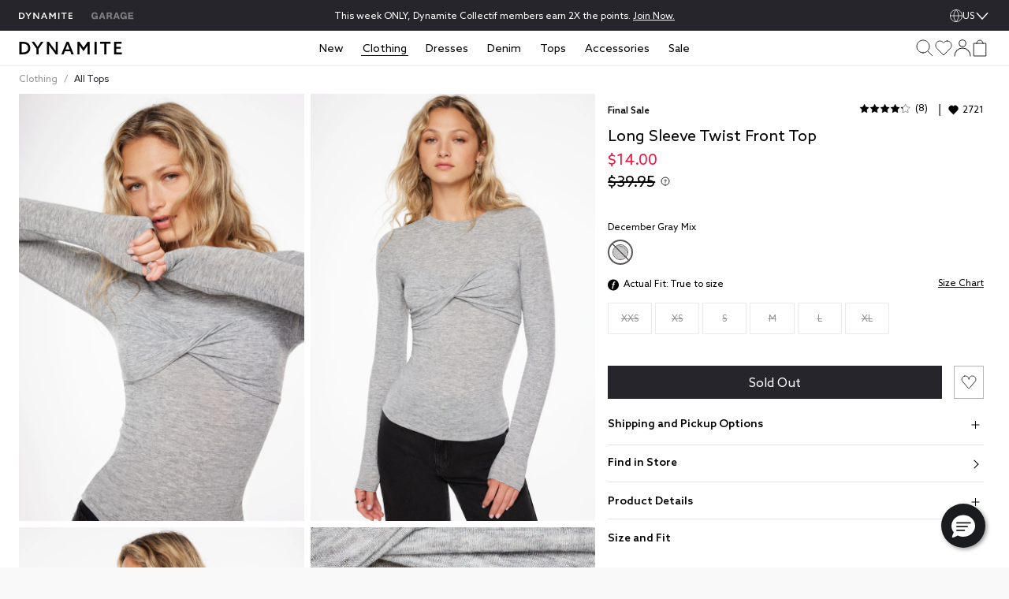

--- FILE ---
content_type: text/html;charset=UTF-8
request_url: https://www.dynamiteclothing.com/us/p/long-sleeve-twist-front-top-/1000820576WD.html
body_size: 41511
content:
<!DOCTYPE html><html class="brand-dyn" lang="en-US"><head>





<link rel="preload" as="image" href="https://dam.dynamiteclothing.com/m/980be880c7cc4e2/original/100082057_6WD_1920x2880.jpg" imagesrcset="https://dam.dynamiteclothing.com/m/980be880c7cc4e2/original/100082057_6WD_1920x2880.jpg 500w, https://dam.dynamiteclothing.com/m/980be880c7cc4e2/original/100082057_6WD_1920x2880.jpg 740w, https://dam.dynamiteclothing.com/m/980be880c7cc4e2/original/100082057_6WD_1920x2880.jpg 360w" imagesizes="(max-width: 545px) 90vw, (min-width: 769px) and (max-width: 991px) 40vw, (min-width: 545px) and (max-width: 768px) 90vw, (min-width: 992px) 25vw" fetchpriority="high">




<link rel="preload" href="https://www.dynamiteclothing.com/on/demandware.static/Sites-DynamiteGarageUS-Site/-/en_US/v1768889267389/react/static/react.js" as="script">
<script src="https://www.dynamiteclothing.com/on/demandware.static/Sites-DynamiteGarageUS-Site/-/en_US/v1768889267389/react/static/react.js"></script>
<link rel="preload" href="https://www.dynamiteclothing.com/on/demandware.static/Sites-DynamiteGarageUS-Site/-/en_US/v1768889267389/react/static/react-dom.js" as="script">
<script src="https://www.dynamiteclothing.com/on/demandware.static/Sites-DynamiteGarageUS-Site/-/en_US/v1768889267389/react/static/react-dom.js"></script>






<link rel="preload" href="https://www.dynamiteclothing.com/on/demandware.static/Sites-DynamiteGarageUS-Site/-/en_US/v1768889267389/react/static/redux.js" as="script">
<script src="https://www.dynamiteclothing.com/on/demandware.static/Sites-DynamiteGarageUS-Site/-/en_US/v1768889267389/react/static/redux.js"></script>





<link rel="preload" href="https://www.dynamiteclothing.com/on/demandware.static/Sites-DynamiteGarageUS-Site/-/en_US/v1768889267389/react/isml/loadRedux.js" as="script">
<script src="https://www.dynamiteclothing.com/on/demandware.static/Sites-DynamiteGarageUS-Site/-/en_US/v1768889267389/react/isml/loadRedux.js"></script>





<script>window.LOAD_REDUX && window.LOAD_REDUX({"csrf":{},"translations":{"common":{"global.countryselector":"Drop down menu country selector","global.header.countryselector":"Select Country","link.header.menu.close":"Close","global.homepage":"Dynamite Home logo","label.header.menu.close":"Close Menu","label.select":"Select","button.addtocart":"Add to Bag","button.outofstock":"Sold Out"},"countryBanner":{"banner.go.to.new.country":"Stay on the United States","banner.stay.on.current.country":"Go to the United States","banner.switch.country.main.text":"Seems like you are in the United States. You are currently shopping on our website in the United States; your orders will be shipped to the United States, in USD."},"header":{"subcategory.menu.of":"Subcategory menu of ","menu.subcategories":"subcategories","placeholder.site.search":"Search (by keyword or image)","button.label.search":"Submit search keywords","button.label.visual.search":"Search by photo","button.label.open.search":"Search","button.label.close.search":"Close search","button.label.see.more":"See more","search.recommendations.trending":"TRENDING","search.recommendations.delete.all":"Delete all","search.recommendations.most.recent.searches":"MOST RECENT SEARCHES","search.recommendations.top.clicked":"TOP CLICKED","button.label.search.clear":"Clear search keyword","alt.text.brandswitcher":"Garage, brand switcher logo","search.suggestion.doYouMean":"Do you mean?","search.suggestion.label.products":"Products","search.suggestion.label.categories":"Categories","search.suggestion.categories.label":"in ","label.visual.search.tooltip":"SEARCH BY PHOTO","button.label.minicart.viewcart":"View Cart","button.hamburger.menu.label":"Menu","text.loyalty.join.our.collectif":"Join our Collectif ","text.loyalty.points":"{0} points","text.loyalty.points.with.this.order":"on this order!","text.loyalty.points.with.this.order.guest":"on this order!","text.loyalty.to.earn":"to earn","text.loyalty.you.can.earn":"You can earn","category.all":"All","category.items":"Items","msg.item.not.available":"This item is not available."},"account":{"link.header.giftcard":"Gift Card","link.header.wishlist":"Wishlist","link.header.logout":"Logout","link.header.login.create":"Login/Create Account","link.header.getrewards":"Get Rewarded","header.greeting.loyalty.loggedout":"Welcome to The Dynamite Collectif!","header.greeting":"Hello","header.greeting.morning":"Good morning","header.greeting.afternoon":"Good afternoon","header.greeting.evening":"Good evening","label.header.signin.experience":"Sign in to take advantage of all our Collectif Benefits!","label.profile":"Profile"},"login":{"link.signin":"Sign In","link.create.account":"Create Account","link.header.login.module":"Login","link.header.register.module":"Create account","link.header.loyalty.register.module":"Join the Dynamite Collectif","header.loyalty.message1":"Not a member yet?","header.loyalty.message2":"to get access to exclusive perks & special offers!"},"cart":{"cart.finalsale":"Final Sale","button.cancel":"Cancel","button.checkout.minicart":"Start Checkout","button.confirm":"Yes","error.cannot.add.product":"Unable to add item from the cart. Please try again. If the issue persists, please contact customer service.","error.cannot.remove.product":"Unable to remove item from the cart. Please try again. If the issue persists, please contact customer service.","error.cart.general.msg":"Something went wrong, please try again. If the issue persists, please contact customer service.","field.selectquantity":"Quantity","heading.remove.product.confirmation.modal":"Remove Product?","label.added.to.bag":"Added to bag!","label.each.item.price":"Each","label.estimatedtotal":"Estimated Total","label.final.price":"Final price","label.old.price":"Old price","label.removeProduct.modal.close.button":"Close","label.total.price":"Total","link.view.cart":"View Cart","minicart.link.view.cart":"View Cart","minicart.product.color":"Color:  ","minicart.product.size":"Size: ","msg.remove.product.confirmation.modal":"Are you sure you want to remove the following product from your cart?","title.your.shopping.cart":"My Bag"},"loyalty":{"menu.vipstatusachieved.false":"Unlock all 4 badges to reach VIP status!","menu.vipprefix":"VIP Progress","menu.applycoupon":"Apply Coupon","menu.couponapplied":"Coupon Applied","loyalty.text.dropdown.nextstatus.2":"You're on your way to becoming a {0}!","loyalty.text.dropdown.nextstatus.3":"You're on your way to becoming an {0}!","loyalty.text.dropdown.maxreward":"You've reached the top! Discover all the perks that come with being an {0}.","loyalty.text.dropdown.member.price":"You have access to exclusive members prices, don't miss it!","loyalty.text.dropdown.member.button":"Access member price","section.title.tierpoints":"Redeemable points earned since first joining the Collectif","section.title.yourlevel":"Collectif status based on your purchases over the last year","section.title.pointshistory":"section.title.pointshistory","loyalty.program.title":"Dynamite Collectif"},"pricing":{"label.price.percent_off":"% Off"},"search":{"link.all.category":"All {0}","label.category.goto":"Go to Category: {0}"},"label":{"label.arrow.previous":"label.arrow.previous","label.arrow.next":"label.arrow.next"},"notifyMe":{"notifyMe.notifyMeButton":"Notify Me"},"product":{"link.size_chart":"Size Chart","label.few.left":"Few left","error.alert.get.product.failed":"Failed to get product details","product.missing.attribute":"Select a {0}"},"productTile":{"label.added":"Added!","label.added.to.cart":"label.added.to.cart","label.size.select":"Size","label.colors":"Colours","label.quickadd.modal":"Quick add to bag options","label.quickadd.show":"Show quick add to bag options","label.view.full.details":"View Product Details"},"wishlist":{"error.cannot.remove.product":"error.cannot.remove.product","error.cannot.add.product":"error.cannot.add.product"}},"controllers":{"Page":{"SetLocale":"/on/demandware.store/Sites-DynamiteGarageUS-Site/en_US/Page-SetLocale","Show":"/on/demandware.store/Sites-DynamiteGarageUS-Site/en_US/Page-Show"},"Account":{"EditProfile":"/us/account/profile","Loyalty":"/us/account/loyalty?rurl=8","LoyaltyOverview":"/us/loyalty","Show":"/us/account?rurl=1"},"Cart":{"AddCoupon":"/on/demandware.store/Sites-DynamiteGarageUS-Site/en_US/Cart-AddCoupon","ReactMiniCartShow":"/on/demandware.store/Sites-DynamiteGarageUS-Site/en_US/Cart-ReactMiniCartShow","RemoveProduct":"/on/demandware.store/Sites-DynamiteGarageUS-Site/en_US/Cart-RemoveProduct","Show":"/us/cart?rurl=6","UpdateQuantity":"/on/demandware.store/Sites-DynamiteGarageUS-Site/en_US/Cart-UpdateQuantity","AddProduct":"/on/demandware.store/Sites-DynamiteGarageUS-Site/en_US/Cart-AddProduct"},"Checkout":{"Login":"/us/checkout-login","Begin":"/us/Checkout?rurl=2"},"Content":{"Asset":"/on/demandware.store/Sites-DynamiteGarageUS-Site/en_US/Content-Asset"},"GiftCardLanding":{"Show":"/us/giftcard"},"Home":{"Show":"/us/?rurl=10"},"Login":{"Logout":"/us/logout","Show":"/us/profile/login?rurl=9","OAuthLogin":"/us/login/o-auth","OAuthSalesforceCIAMLogin":"/on/demandware.store/Sites-DynamiteGarageUS-Site/en_US/Login-OAuthSalesforceCIAMLogin"},"Order":{"History":"/us/orders?rurl=7"},"Search":{"GetSuggestions":"/on/demandware.store/Sites-DynamiteGarageUS-Site/en_US/Search-GetSuggestions","Show":"/us/search","GetTile":"/on/demandware.store/Sites-DynamiteGarageUS-Site/en_US/Search-GetTile"},"Wishlist":{"Show":"/us/account/wishlist?rurl=5","AddProduct":"/on/demandware.store/Sites-DynamiteGarageUS-Site/en_US/Wishlist-AddProduct","RemoveProduct":"/on/demandware.store/Sites-DynamiteGarageUS-Site/en_US/Wishlist-RemoveProduct","GetWishlist":"/on/demandware.store/Sites-DynamiteGarageUS-Site/en_US/Wishlist-GetWishlist","GetWishlistCount":"/on/demandware.store/Sites-DynamiteGarageUS-Site/en_US/Wishlist-GetWishlistCount"},"OrderTracking":{"Show":"/us/tracking"}},"staticUrls":{"header":{"chevronBlack":"https://www.dynamiteclothing.com/on/demandware.static/Sites-DynamiteGarageUS-Site/-/default/dw768e081f/images/svg-icons/icon-chevron.svg","chevron":"https://www.dynamiteclothing.com/on/demandware.static/Sites-DynamiteGarageUS-Site/-/default/dwceb11012/images/svg-icons/downWhite.svg","close":"https://www.dynamiteclothing.com/on/demandware.static/Sites-DynamiteGarageUS-Site/-/default/dwd8d99fa8/images/svg-icons/close.svg","language":"https://www.dynamiteclothing.com/on/demandware.static/Sites-DynamiteGarageUS-Site/-/default/dw7117d3c0/images/svg-icons/globe-white.svg","languageBlack":"https://www.dynamiteclothing.com/on/demandware.static/Sites-DynamiteGarageUS-Site/-/default/dw8fd6f1fc/images/svg-icons/globe.svg","checkIcon":"https://www.dynamiteclothing.com/on/demandware.static/Sites-DynamiteGarageUS-Site/-/default/dw28a167d9/images/svg-icons/check-new.svg","hamburgerLine":"https://www.dynamiteclothing.com/on/demandware.static/Sites-DynamiteGarageUS-Site/-/default/dwdeee3b8e/images/svg-icons/hamburger-line.svg","dynHamburgerLine":"https://www.dynamiteclothing.com/on/demandware.static/Sites-DynamiteGarageUS-Site/-/default/dw91b55747/images/svg-icons/dyn-hamburger-line.svg","dynHamburgerLineWhite":"https://www.dynamiteclothing.com/on/demandware.static/Sites-DynamiteGarageUS-Site/-/default/dw2749f9bb/images/svg-icons/dyn-hamburger-line-white.svg","garHamburgerLine":"https://www.dynamiteclothing.com/on/demandware.static/Sites-DynamiteGarageUS-Site/-/default/dw794a2458/images/svg-icons/garage-hamburger-line.svg","garHamburgerLineWhite":"https://www.dynamiteclothing.com/on/demandware.static/Sites-DynamiteGarageUS-Site/-/default/dwb02da1c4/images/svg-icons/garage-hamburger-line-white.svg","searchIcon":"https://www.dynamiteclothing.com/on/demandware.static/Sites-DynamiteGarageUS-Site/-/default/dw0e1031e8/images/svg-icons/search-header.svg","audioIcon":"https://www.dynamiteclothing.com/on/demandware.static/Sites-DynamiteGarageUS-Site/-/default/dw7853872e/images/svg-icons/volume.svg","basketIcon":"https://www.dynamiteclothing.com/on/demandware.static/Sites-DynamiteGarageUS-Site/-/default/dw117b7d3a/images/svg-icons/header-bag-icon-new.svg","basketIconWhite":"https://www.dynamiteclothing.com/on/demandware.static/Sites-DynamiteGarageUS-Site/-/default/dw9246d39c/images/svg-icons/header-bag-white.svg","brandIcon":"https://www.dynamiteclothing.com/on/demandware.static/Sites-DynamiteGarageUS-Site/-/default/dw03794104/images/svg-icons/logo-dyn-v3.svg","brandIconDynDarkWhite":"https://www.dynamiteclothing.com/on/demandware.static/Sites-DynamiteGarageUS-Site/-/default/dw55c67d93/images/svg-icons/logo-dyn-v3-white.svg","brandIconDynLightWhite":"https://www.dynamiteclothing.com/on/demandware.static/Sites-DynamiteGarageUS-Site/-/default/dw6752faf1/images/svg-icons/logo-dyn-white-header.svg","brandIconGarWhite":"https://www.dynamiteclothing.com/on/demandware.static/Sites-DynamiteGarageUS-Site/-/default/dw4c3757a0/images/svg-icons/grg-logo-white.svg","brandSwitcherIcon":"https://www.dynamiteclothing.com/on/demandware.static/Sites-DynamiteGarageUS-Site/-/default/dwa4b9efd6/images/svg-icons/2025-garage-logo-pink.svg","cancelSearchIcon":"https://www.dynamiteclothing.com/on/demandware.static/Sites-DynamiteGarageUS-Site/-/default/dw1862050a/images/svg-icons/cancel.svg","closeIcon":"https://www.dynamiteclothing.com/on/demandware.static/Sites-DynamiteGarageUS-Site/-/default/dw9add162c/images/svg-icons/minicart-close.svg","closeSearchIcon":"https://www.dynamiteclothing.com/on/demandware.static/Sites-DynamiteGarageUS-Site/-/default/dwd8d99fa8/images/svg-icons/close.svg","dynamiteLogo":"https://www.dynamiteclothing.com/on/demandware.static/Sites-DynamiteGarageUS-Site/-/default/dw03794104/images/svg-icons/logo-dyn-v3.svg","dynamiteUpdatedLogo":"https://www.dynamiteclothing.com/on/demandware.static/Sites-DynamiteGarageUS-Site/-/default/dw8487c053/images/svg-icons/logo-dyn-updated.svg","garageLogo":"https://www.dynamiteclothing.com/on/demandware.static/Sites-DynamiteGarageUS-Site/-/default/dw904ae847/images/svg-icons/garage-logo-magenta-dark.svg","expandIcon":"https://www.dynamiteclothing.com/on/demandware.static/Sites-DynamiteGarageUS-Site/-/default/dw454e932f/images/svg-icons/down.svg","loggedInIcon":"https://www.dynamiteclothing.com/on/demandware.static/Sites-DynamiteGarageUS-Site/-/default/dw832676ef/images/svg-icons/icon-profil-login.svg","loggedInIconWhite":"https://www.dynamiteclothing.com/on/demandware.static/Sites-DynamiteGarageUS-Site/-/default/dw8daffaf3/images/svg-icons/icon-profil-login-white.svg","loggedOutIcon":"https://www.dynamiteclothing.com/on/demandware.static/Sites-DynamiteGarageUS-Site/-/default/dw295ed824/images/svg-icons/profile-my-account-updated.svg","loggedOutIconWhite":"https://www.dynamiteclothing.com/on/demandware.static/Sites-DynamiteGarageUS-Site/-/default/dw8b468c5b/images/svg-icons/header-profile-white.svg","logoutIcon":"https://www.dynamiteclothing.com/on/demandware.static/Sites-DynamiteGarageUS-Site/-/default/dwba8d03d3/images/svg-icons/profile-logout-door.svg","mutedIcon":"https://www.dynamiteclothing.com/on/demandware.static/Sites-DynamiteGarageUS-Site/-/default/dw47e19950/images/svg-icons/muted.svg","ordersIcon":"https://www.dynamiteclothing.com/on/demandware.static/Sites-DynamiteGarageUS-Site/-/default/dwd5e1ba32/images/svg-icons/profile-my-orders.svg","pauseIcon":"https://www.dynamiteclothing.com/on/demandware.static/Sites-DynamiteGarageUS-Site/-/default/dwae625c98/images/svg-icons/pause.svg","playIcon":"https://www.dynamiteclothing.com/on/demandware.static/Sites-DynamiteGarageUS-Site/-/default/dwe0027f2a/images/svg-icons/play.svg","profileIcon":"https://www.dynamiteclothing.com/on/demandware.static/Sites-DynamiteGarageUS-Site/-/default/dwf57a8250/images/svg-icons/profile-my-account.svg","profileIconWhite":"https://www.dynamiteclothing.com/on/demandware.static/Sites-DynamiteGarageUS-Site/-/default/dw8b468c5b/images/svg-icons/header-profile-white.svg","removeItemIcon":"https://www.dynamiteclothing.com/on/demandware.static/Sites-DynamiteGarageUS-Site/-/default/dw1862050a/images/svg-icons/cancel.svg","searchIconWhite":"https://www.dynamiteclothing.com/on/demandware.static/Sites-DynamiteGarageUS-Site/-/default/dwb0eea602/images/svg-icons/search-icon-updated.svg","studioIcon":"https://www.dynamiteclothing.com/on/demandware.static/Sites-DynamiteGarageUS-Site/-/default/dwf658bb92/images/svg-icons/profile-star.svg","visualSearchIcon":"https://www.dynamiteclothing.com/on/demandware.static/Sites-DynamiteGarageUS-Site/-/default/dw9df07af2/images/svg-icons/crop-camera.svg","wishlistIcon":"https://www.dynamiteclothing.com/on/demandware.static/Sites-DynamiteGarageUS-Site/-/default/dw5dd1f96c/images/svg-icons/header-wishlist-icon.svg","wishlistIconWhite":"https://www.dynamiteclothing.com/on/demandware.static/Sites-DynamiteGarageUS-Site/-/default/dw5a1f3dcb/images/svg-icons/header-wishlist-white.svg","wishlistIconSmall":"https://www.dynamiteclothing.com/on/demandware.static/Sites-DynamiteGarageUS-Site/-/default/dw150ab96e/images/svg-icons/header-wishlist-icon--small.svg"},"alert":{"close":"https://www.dynamiteclothing.com/on/demandware.static/Sites-DynamiteGarageUS-Site/-/default/dwbecc89f4/images/svg-icons/dyn-close.svg"},"loyalty":{"arrowRightBlack":"https://www.dynamiteclothing.com/on/demandware.static/Sites-DynamiteGarageUS-Site/-/default/dwbf56dc9d/images/svg-icons/dyn-arrow.svg","arrowRightWhite":"https://www.dynamiteclothing.com/on/demandware.static/Sites-DynamiteGarageUS-Site/-/default/dw44f5bb89/images/svg-icons/dyn-arrow-white.svg","checkIcon":"https://www.dynamiteclothing.com/on/demandware.static/Sites-DynamiteGarageUS-Site/-/default/dwcd0926c5/images/svg-icons/check.svg","dollarIcon":"https://www.dynamiteclothing.com/on/demandware.static/Sites-DynamiteGarageUS-Site/-/default/dwf10076e4/images/svg-icons/dollar.svg","loyaltyCrownIcon":"https://www.dynamiteclothing.com/on/demandware.static/Sites-DynamiteGarageUS-Site/-/default/dw13afdebb/images/svg-icons/crown.svg"},"quickAdd":{"backArrow":"https://www.dynamiteclothing.com/on/demandware.static/Sites-DynamiteGarageUS-Site/-/default/dwe6cf44cc/images/svg-icons/arrow-left.svg"},"refinements":{"checkIcon":"https://www.dynamiteclothing.com/on/demandware.static/Sites-DynamiteGarageUS-Site/-/default/dwcd0926c5/images/svg-icons/check.svg","closeIcon":"https://www.dynamiteclothing.com/on/demandware.static/Sites-DynamiteGarageUS-Site/-/default/dwd8d99fa8/images/svg-icons/close.svg","closeIconWhite":"https://www.dynamiteclothing.com/on/demandware.static/Sites-DynamiteGarageUS-Site/-/default/dw641ee4ec/images/svg-icons/close-white.svg","expandIcon":"https://www.dynamiteclothing.com/on/demandware.static/Sites-DynamiteGarageUS-Site/-/default/dw454e932f/images/svg-icons/down.svg"},"wishlist":{"heartIcon":"https://www.dynamiteclothing.com/on/demandware.static/Sites-DynamiteGarageUS-Site/-/default/dw0331a255/images/svg-icons/dyn-heart-outline.svg","heartIconFilled":"https://www.dynamiteclothing.com/on/demandware.static/Sites-DynamiteGarageUS-Site/-/default/dw297c6567/images/svg-icons/icon-w-l-fill.svg","heartIconFilledBlack":"https://www.dynamiteclothing.com/on/demandware.static/Sites-DynamiteGarageUS-Site/-/default/dwe9255a79/images/svg-icons/icon-w-l-fill-black.svg","heartIconFilledWhite":"https://www.dynamiteclothing.com/on/demandware.static/Sites-DynamiteGarageUS-Site/-/default/dwea5af13c/images/svg-icons/heart-outline-fill-white.svg"}},"site":{"BRAND_IDS":{"DYNAMITE":"dyn","GARAGE":"gar"},"isDynamite":true,"isGarage":false,"brandId":"dyn","localeId":"en_US","language":"en","country":"US"},"sitePrefs":{"cookies_authSessionTimeout":365,"isSyteEnabled":false,"enableReactMenu":true,"enableLegacyMenu":false,"isLoyaltyV2Enabled":true,"DYN_CollectifButtonLink":"https://login.dynamiteclothing.com/s/login/SelfRegister?brand=","isDidomiEnabledDynamite":true,"isDidomiEnabledGarage":true,"isSearchBarRecentSearchesEnabled":true,"isSearchBarPopularSearchesEnabled":false,"isSearchBarTopProductsEnabled":true,"toggleSMSOptinVisibility":true,"enableNewDropdownNavDesign":true,"toggleLeaveAReviewVisibility":true,"useLargeImagesInSearchResult":true,"isSearchBarRecommendationsEnabled":true,"useNewMenuFlyout":true,"notifyMeEnabled":true,"enableWishlistCount":true,"complyPriceToCaliforniaLaw":true},"stores":{"countryPicker":{"showCountrySwitchBanner":false,"currentLocale":{"country":"US","language":"en","flagUrl":"https://www.dynamiteclothing.com/on/demandware.static/Sites-DynamiteGarageUS-Site/-/default/dwe18af402/images/flags/US-flag.png","showLanguage":"US"},"selectedLocaleIndex":0,"allLocaleLinks":[{"displayName":"United States  (USD)","country":"US","flagUrl":"https://www.dynamiteclothing.com/on/demandware.static/Sites-DynamiteGarageUS-Site/-/default/dwe18af402/images/flags/US-flag.png","currencyCode":"USD"},{"localID":"en_CA","displayName":"Canada EN (CAD)","country":"CA","flagUrl":"https://www.dynamiteclothing.com/on/demandware.static/Sites-DynamiteGarageUS-Site/-/default/dw95ffdbb0/images/flags/CA-flag.png","currencyCode":"CAD"},{"localID":"fr_CA","displayName":"Canada FR (CAD)","country":"CA","flagUrl":"https://www.dynamiteclothing.com/on/demandware.static/Sites-DynamiteGarageUS-Site/-/default/dw95ffdbb0/images/flags/CA-flag.png","currencyCode":"CAD"}],"redirectURL":"","bannerColorSwitcher":false},"header":{"cartItems":0,"isSticky":false,"showPLPFilters":false,"showPDPRecap":false,"showSearchBar":false,"showSearchBarMobile":false,"useSearchButtonMobile":true,"brandRedirectURL":"https://www.dynamiteclothing.com/s/Sites-DynamiteGarageUS-Site/dw/shared_session_redirect?url=https%3A%2F%2Fwww.garageclothing.com%2Fus","homeURL":"https://www.dynamiteclothing.com/us/","domain":"www.dynamiteclothing.com","miniCartIsLoading":true,"showAddedToBagText":false,"profileMenu":[{"title":"My Account","iconUrl":"https://www.dynamiteclothing.com/on/demandware.static/Sites-DynamiteGarageUS-Site/-/default/dwf57a8250/images/svg-icons/profile-my-account.svg","linkUrl":"/us/account?rurl=1"},{"title":"My Rewards","iconUrl":"https://www.dynamiteclothing.com/on/demandware.static/Sites-DynamiteGarageUS-Site/-/default/dwf658bb92/images/svg-icons/profile-star.svg","linkUrl":"/us/loyalty"},{"title":"Order Tracking","iconUrl":"https://www.dynamiteclothing.com/on/demandware.static/Sites-DynamiteGarageUS-Site/-/default/dwd5e1ba32/images/svg-icons/profile-my-orders.svg","linkUrl":"/us/tracking"},{"title":"Wishlist","iconUrl":"https://www.dynamiteclothing.com/on/demandware.static/Sites-DynamiteGarageUS-Site/-/default/dw150ab96e/images/svg-icons/header-wishlist-icon--small.svg","linkUrl":"/us/account/wishlist?rurl=5"}],"dynCollectifButtonLink":"https://login.dynamiteclothing.com/s/login/SelfRegister?brand=dynamite&language=en_US","loyaltyV2PointsEarned":0,"outOfStockItems":[],"searchRecommendations":{"recentSearches":[],"popularSearches":[],"topProducts":[{"badge":{},"brand":"Dynamite","imageAspectRatio":"2 / 3","images":[{"alt":"Chrishelle Satin Blazer Romper Mini Dress","title":"Chrishelle Satin Blazer Romper Mini Dress Sea Salt Off White","src":"https://dam.dynamiteclothing.com/m/1307e56162d053b4/original/100101334_0QO_1920x2880.jpg","aspectRatio":"2 / 3","heightWidthRatio":1.5,"index":0,"srcSet":"https://dam.dynamiteclothing.com/m/1307e56162d053b4/original/100101334_0QO_1920x2880.jpg 240w, https://dam.dynamiteclothing.com/m/1307e56162d053b4/original/100101334_0QO_1920x2880.jpg 320w, https://dam.dynamiteclothing.com/m/1307e56162d053b4/original/100101334_0QO_1920x2880.jpg 640w, https://dam.dynamiteclothing.com/m/1307e56162d053b4/original/100101334_0QO_1920x2880.jpg 1280w","sizes":"(max-width: 545px) 40vw, (max-width: 768px) 33vw, 25vw, 25vw","largethumbnailSrc":"https://dam.dynamiteclothing.com/m/1307e56162d053b4/original/100101334_0QO_1920x2880.jpg"}],"loyaltyPrice":{"calloutMessages":[],"listPrice":"","salePrice":"$149.95","promoPrice":"","finalPriceRaw":149.95,"percentOff":"null% Off","showPercentOff":false,"showCalloutMessage":false,"showPromoPrice":false,"showBoth":false},"masterProductId":"100101334","pid":"1001013340QO","price":{"calloutMessages":[],"listPrice":"","salePrice":"$149.95","promoPrice":"","finalPriceRaw":149.95,"percentOff":"null% Off","showPercentOff":false,"showCalloutMessage":false,"showPromoPrice":false,"showBoth":false},"productName":"Chrishelle Satin Blazer Romper Mini Dress","productUrl":"https://www.dynamiteclothing.com/us/p/chrishelle-satin-blazer-romper-mini-dress/1001013340QO.html","promotions":null,"showLoyaltyPrice":false,"strikeNonLoyaltyPrice":false,"arrivalDate":"2025-12-04T00:00:00.000Z","isEarlyAccess":false},{"badge":{},"brand":"Dynamite","imageAspectRatio":"2 / 3","images":[{"alt":"Hailee Blazer Romper Mini Dress","title":"Hailee Blazer Romper Mini Dress Jet Black","src":"https://dam.dynamiteclothing.com/m/22a14d883b93e69/original/100098141_06V_1920x2880.jpg","aspectRatio":"2 / 3","heightWidthRatio":1.5,"index":0,"srcSet":"https://dam.dynamiteclothing.com/m/22a14d883b93e69/original/100098141_06V_1920x2880.jpg 240w, https://dam.dynamiteclothing.com/m/22a14d883b93e69/original/100098141_06V_1920x2880.jpg 320w, https://dam.dynamiteclothing.com/m/22a14d883b93e69/original/100098141_06V_1920x2880.jpg 640w, https://dam.dynamiteclothing.com/m/22a14d883b93e69/original/100098141_06V_1920x2880.jpg 1280w","sizes":"(max-width: 545px) 40vw, (max-width: 768px) 33vw, 25vw, 25vw","largethumbnailSrc":"https://dam.dynamiteclothing.com/m/22a14d883b93e69/original/100098141_06V_1920x2880.jpg"}],"loyaltyPrice":{"calloutMessages":[],"listPrice":"","salePrice":"$129.95","promoPrice":"","finalPriceRaw":129.95,"percentOff":"null% Off","showPercentOff":false,"showCalloutMessage":false,"showPromoPrice":false,"showBoth":false},"masterProductId":"100098141","pid":"10009814106V","price":{"calloutMessages":[],"listPrice":"","salePrice":"$129.95","promoPrice":"","finalPriceRaw":129.95,"percentOff":"null% Off","showPercentOff":false,"showCalloutMessage":false,"showPromoPrice":false,"showBoth":false},"productName":"Hailee Blazer Romper Mini Dress","productUrl":"https://www.dynamiteclothing.com/us/p/hailee-blazer-romper-mini-dress/10009814106V.html","promotions":null,"showLoyaltyPrice":false,"strikeNonLoyaltyPrice":false,"arrivalDate":"2025-08-21T00:00:00.000Z","isEarlyAccess":false},{"badge":{},"brand":"Dynamite","imageAspectRatio":"2 / 3","images":[{"alt":"Monet Lace Overlay Maxi Dress","title":"Monet Lace Overlay Maxi Dress Jet Black","src":"https://dam.dynamiteclothing.com/m/55f6ab8d1fd2f8e0/original/100101968_06V_1920x2880.jpg","aspectRatio":"2 / 3","heightWidthRatio":1.5,"index":0,"srcSet":"https://dam.dynamiteclothing.com/m/55f6ab8d1fd2f8e0/original/100101968_06V_1920x2880.jpg 240w, https://dam.dynamiteclothing.com/m/55f6ab8d1fd2f8e0/original/100101968_06V_1920x2880.jpg 320w, https://dam.dynamiteclothing.com/m/55f6ab8d1fd2f8e0/original/100101968_06V_1920x2880.jpg 640w, https://dam.dynamiteclothing.com/m/55f6ab8d1fd2f8e0/original/100101968_06V_1920x2880.jpg 1280w","sizes":"(max-width: 545px) 40vw, (max-width: 768px) 33vw, 25vw, 25vw","largethumbnailSrc":"https://dam.dynamiteclothing.com/m/55f6ab8d1fd2f8e0/original/100101968_06V_1920x2880.jpg"}],"loyaltyPrice":{"calloutMessages":[],"listPrice":"","salePrice":"$129.95","promoPrice":"","finalPriceRaw":129.95,"percentOff":"null% Off","showPercentOff":false,"showCalloutMessage":false,"showPromoPrice":false,"showBoth":false},"masterProductId":"100101968","pid":"10010196806V","price":{"calloutMessages":[],"listPrice":"","salePrice":"$129.95","promoPrice":"","finalPriceRaw":129.95,"percentOff":"null% Off","showPercentOff":false,"showCalloutMessage":false,"showPromoPrice":false,"showBoth":false},"productName":"Monet Lace Overlay Maxi Dress","productUrl":"https://www.dynamiteclothing.com/us/p/monet-lace-overlay-maxi-dress/10010196806V.html","promotions":null,"showLoyaltyPrice":false,"strikeNonLoyaltyPrice":false,"arrivalDate":"2025-10-23T00:00:00.000Z","isEarlyAccess":false},{"badge":{"html":"\n    \n    <div class=\"content-asset\"><!-- dwMarker=\"content\" dwContentID=\"c8710e3fcc0766a129ac1f7036\" -->\n        <style type=\"text/css\">\r\n    \r\n    .tile-badge {\r\n        display: flex;\r\n        flex-direction: row;\r\n        align-items: center;\r\n    }\r\n    \r\n    .tile-badge p {\r\n        font-size: 12px !important;\r\n        margin: 0 !important;\r\n        color: #676767 !important;\r\n    }\r\n\r\n   @media only screen and (max-width: 601px) {\r\n    .tile-badge p {\r\n       font-size: 11px !important;\r\n     }\r\n   }\r\n  @media only screen and (max-width: 320px) {\r\n    .tile-badge p {\r\n       font-size: 11px !important;\r\n    }\r\n  }\r\n\r\n</style>\r\n<div class=\"tile-badge\">\r\n<p class=\"dyn-font-regular\">Extended Lengths</p>\r\n</div>\n    </div> <!-- End content-asset -->\n\n","ariaLabel":"aria.label.product.badge: hasExtendedLengths"},"brand":"Dynamite","imageAspectRatio":"2 / 3","images":[{"alt":"Heidi High Rise Wide Leg Jeans","title":"Heidi High Rise Wide Leg Jeans Medium Indigo / Aspen","src":"https://dam.dynamiteclothing.com/m/69384f5df0998ec8/original/100099627_07J_1920x2880.jpg","aspectRatio":"2 / 3","heightWidthRatio":1.5,"index":0,"srcSet":"https://dam.dynamiteclothing.com/m/69384f5df0998ec8/original/100099627_07J_1920x2880.jpg 240w, https://dam.dynamiteclothing.com/m/69384f5df0998ec8/original/100099627_07J_1920x2880.jpg 320w, https://dam.dynamiteclothing.com/m/69384f5df0998ec8/original/100099627_07J_1920x2880.jpg 640w, https://dam.dynamiteclothing.com/m/69384f5df0998ec8/original/100099627_07J_1920x2880.jpg 1280w","sizes":"(max-width: 545px) 40vw, (max-width: 768px) 33vw, 25vw, 25vw","largethumbnailSrc":"https://dam.dynamiteclothing.com/m/69384f5df0998ec8/original/100099627_07J_1920x2880.jpg"}],"loyaltyPrice":{"calloutMessages":[],"listPrice":"","salePrice":"$79.95","promoPrice":"","finalPriceRaw":79.95,"percentOff":"null% Off","showPercentOff":false,"showCalloutMessage":false,"showPromoPrice":false,"showBoth":false},"masterProductId":"100099627","pid":"10009962707J","price":{"calloutMessages":[],"listPrice":"","salePrice":"$79.95","promoPrice":"","finalPriceRaw":79.95,"percentOff":"null% Off","showPercentOff":false,"showCalloutMessage":false,"showPromoPrice":false,"showBoth":false},"productName":"Heidi High Rise Wide Leg Jeans","productUrl":"https://www.dynamiteclothing.com/us/p/heidi-high-rise-wide-leg-jeans/10009962707J.html","promotions":null,"showLoyaltyPrice":false,"strikeNonLoyaltyPrice":false,"arrivalDate":"2025-10-01T00:00:00.000Z","isEarlyAccess":false}]},"headerColorSwitcher":false,"headerDarkModeSwitcher":false,"headerGradientSwitcher":false,"categories":[{"name":"New","url":"/us/d/new/","id":"dyn_new","showInMenu":true,"linkBold":false,"linkColor":false,"flyoutNavContentAsset":"dyn-flyout-newarrivals","flyoutNavAssetType":"image","alternativeUrl":false,"nav_column1_label":"Categories","nav_column2_label":"Featured","nav_column3_label":false,"nav_column4_label":false,"nav_column5_label":false,"nav_column6_label":false,"nav_subCategory_column1":"dyn_new_tops,\r\ndyn_new_dresses_jumpsuits,\r\ndyn_new_blazers,\r\ndyn_new_coats_jackets,\r\ndyn_new_shorts_skirts,\r\ndyn_new_jeans,\r\ndyn_new_pants,\r\ndyn_new_accessories","nav_subCategory_column2":"dyn_vday_collection,\r\ndyn_clothing_resort_collection","nav_subCategory_column3":false,"nav_subCategory_column4":false,"nav_subCategory_column5":false,"nav_subCategory_column6":false,"nav_large_image1_title":"Get Intimate","nav_large_image2_title":false,"nav_regular_image1_title":false,"nav_regular_image2_title":false,"nav_regular_image3_title":false,"nav_regular_image4_title":false,"nav_small_image1_title":false,"nav_small_image2_title":false,"nav_small_image3_title":false,"nav_small_image4_title":false,"nav_small_image5_title":false,"nav_small_image6_title":false,"nav_large_image1_alt_text":"A silhouette of a model against a red background.","nav_large_image2_alt_text":false,"nav_regular_image1_alt_text":false,"nav_regular_image2_alt_text":false,"nav_regular_image3_alt_text":false,"nav_regular_image4_alt_text":false,"nav_small_image1_alt_text":false,"nav_small_image2_alt_text":false,"nav_small_image3_alt_text":false,"nav_small_image4_alt_text":false,"nav_small_image5_alt_text":false,"nav_small_image6_alt_text":false,"nav_large_image1":"https://www.dynamiteclothing.com/on/demandware.static/-/Sites-dynamiteGarage_us_storefront_catalog/default/dwda1209ac/navigationImages/dyn_vday_collection.jpg","nav_large_image2":false,"nav_regular_image1":false,"nav_regular_image2":false,"nav_regular_image3":false,"nav_regular_image4":false,"nav_small_image1":false,"nav_small_image2":false,"nav_small_image3":false,"nav_small_image4":false,"nav_small_image5":false,"nav_small_image6":false,"subCategories":[{"name":"Valentine's Day Collection","url":"/us/d/valentines-day-collection/","id":"dyn_vday_collection","showInMenu":true,"linkBold":false,"linkColor":false,"flyoutNavContentAsset":false,"flyoutNavAssetType":null,"alternativeUrl":false,"nav_column1_label":false,"nav_column2_label":false,"nav_column3_label":false,"nav_column4_label":false,"nav_column5_label":false,"nav_column6_label":false,"nav_subCategory_column1":false,"nav_subCategory_column2":false,"nav_subCategory_column3":false,"nav_subCategory_column4":false,"nav_subCategory_column5":false,"nav_subCategory_column6":false,"nav_large_image1_title":false,"nav_large_image2_title":false,"nav_regular_image1_title":false,"nav_regular_image2_title":false,"nav_regular_image3_title":false,"nav_regular_image4_title":false,"nav_small_image1_title":false,"nav_small_image2_title":false,"nav_small_image3_title":false,"nav_small_image4_title":false,"nav_small_image5_title":false,"nav_small_image6_title":false,"nav_large_image1_alt_text":false,"nav_large_image2_alt_text":false,"nav_regular_image1_alt_text":false,"nav_regular_image2_alt_text":false,"nav_regular_image3_alt_text":false,"nav_regular_image4_alt_text":false,"nav_small_image1_alt_text":false,"nav_small_image2_alt_text":false,"nav_small_image3_alt_text":false,"nav_small_image4_alt_text":false,"nav_small_image5_alt_text":false,"nav_small_image6_alt_text":false,"nav_large_image1":false,"nav_large_image2":false,"nav_regular_image1":false,"nav_regular_image2":false,"nav_regular_image3":false,"nav_regular_image4":false,"nav_small_image1":false,"nav_small_image2":false,"nav_small_image3":false,"nav_small_image4":false,"nav_small_image5":false,"nav_small_image6":false},{"name":"Resort Collection","url":"/us/d/clothing/the-resort-collection/","id":"dyn_clothing_resort_collection","showInMenu":true,"linkBold":false,"linkColor":false,"flyoutNavContentAsset":false,"flyoutNavAssetType":null,"alternativeUrl":false,"nav_column1_label":false,"nav_column2_label":false,"nav_column3_label":false,"nav_column4_label":false,"nav_column5_label":false,"nav_column6_label":false,"nav_subCategory_column1":false,"nav_subCategory_column2":false,"nav_subCategory_column3":false,"nav_subCategory_column4":false,"nav_subCategory_column5":false,"nav_subCategory_column6":false,"nav_large_image1_title":false,"nav_large_image2_title":false,"nav_regular_image1_title":false,"nav_regular_image2_title":false,"nav_regular_image3_title":false,"nav_regular_image4_title":false,"nav_small_image1_title":false,"nav_small_image2_title":false,"nav_small_image3_title":false,"nav_small_image4_title":false,"nav_small_image5_title":false,"nav_small_image6_title":false,"nav_large_image1_alt_text":false,"nav_large_image2_alt_text":false,"nav_regular_image1_alt_text":false,"nav_regular_image2_alt_text":false,"nav_regular_image3_alt_text":false,"nav_regular_image4_alt_text":false,"nav_small_image1_alt_text":false,"nav_small_image2_alt_text":false,"nav_small_image3_alt_text":false,"nav_small_image4_alt_text":false,"nav_small_image5_alt_text":false,"nav_small_image6_alt_text":false,"nav_large_image1":false,"nav_large_image2":false,"nav_regular_image1":false,"nav_regular_image2":false,"nav_regular_image3":false,"nav_regular_image4":false,"nav_small_image1":false,"nav_small_image2":false,"nav_small_image3":false,"nav_small_image4":false,"nav_small_image5":false,"nav_small_image6":false},{"name":"Tops","url":"/us/d/new/tops/","id":"dyn_new_tops","showInMenu":true,"linkBold":false,"linkColor":false,"flyoutNavContentAsset":false,"flyoutNavAssetType":null,"alternativeUrl":false,"nav_column1_label":false,"nav_column2_label":false,"nav_column3_label":false,"nav_column4_label":false,"nav_column5_label":false,"nav_column6_label":false,"nav_subCategory_column1":false,"nav_subCategory_column2":false,"nav_subCategory_column3":false,"nav_subCategory_column4":false,"nav_subCategory_column5":false,"nav_subCategory_column6":false,"nav_large_image1_title":false,"nav_large_image2_title":false,"nav_regular_image1_title":false,"nav_regular_image2_title":false,"nav_regular_image3_title":false,"nav_regular_image4_title":false,"nav_small_image1_title":false,"nav_small_image2_title":false,"nav_small_image3_title":false,"nav_small_image4_title":false,"nav_small_image5_title":false,"nav_small_image6_title":false,"nav_large_image1_alt_text":false,"nav_large_image2_alt_text":false,"nav_regular_image1_alt_text":false,"nav_regular_image2_alt_text":false,"nav_regular_image3_alt_text":false,"nav_regular_image4_alt_text":false,"nav_small_image1_alt_text":false,"nav_small_image2_alt_text":false,"nav_small_image3_alt_text":false,"nav_small_image4_alt_text":false,"nav_small_image5_alt_text":false,"nav_small_image6_alt_text":false,"nav_large_image1":false,"nav_large_image2":false,"nav_regular_image1":false,"nav_regular_image2":false,"nav_regular_image3":false,"nav_regular_image4":false,"nav_small_image1":false,"nav_small_image2":false,"nav_small_image3":false,"nav_small_image4":false,"nav_small_image5":false,"nav_small_image6":false},{"name":"Dresses","url":"/us/d/new/dresses/","id":"dyn_new_dresses_jumpsuits","showInMenu":true,"linkBold":false,"linkColor":false,"flyoutNavContentAsset":false,"flyoutNavAssetType":null,"alternativeUrl":false,"nav_column1_label":false,"nav_column2_label":false,"nav_column3_label":false,"nav_column4_label":false,"nav_column5_label":false,"nav_column6_label":false,"nav_subCategory_column1":false,"nav_subCategory_column2":false,"nav_subCategory_column3":false,"nav_subCategory_column4":false,"nav_subCategory_column5":false,"nav_subCategory_column6":false,"nav_large_image1_title":false,"nav_large_image2_title":false,"nav_regular_image1_title":false,"nav_regular_image2_title":false,"nav_regular_image3_title":false,"nav_regular_image4_title":false,"nav_small_image1_title":false,"nav_small_image2_title":false,"nav_small_image3_title":false,"nav_small_image4_title":false,"nav_small_image5_title":false,"nav_small_image6_title":false,"nav_large_image1_alt_text":false,"nav_large_image2_alt_text":false,"nav_regular_image1_alt_text":false,"nav_regular_image2_alt_text":false,"nav_regular_image3_alt_text":false,"nav_regular_image4_alt_text":false,"nav_small_image1_alt_text":false,"nav_small_image2_alt_text":false,"nav_small_image3_alt_text":false,"nav_small_image4_alt_text":false,"nav_small_image5_alt_text":false,"nav_small_image6_alt_text":false,"nav_large_image1":false,"nav_large_image2":false,"nav_regular_image1":false,"nav_regular_image2":false,"nav_regular_image3":false,"nav_regular_image4":false,"nav_small_image1":false,"nav_small_image2":false,"nav_small_image3":false,"nav_small_image4":false,"nav_small_image5":false,"nav_small_image6":false},{"name":"Blazers & Vests","url":"/us/d/new/blazers/","id":"dyn_new_blazers","showInMenu":true,"linkBold":false,"linkColor":false,"flyoutNavContentAsset":false,"flyoutNavAssetType":null,"alternativeUrl":false,"nav_column1_label":false,"nav_column2_label":false,"nav_column3_label":false,"nav_column4_label":false,"nav_column5_label":false,"nav_column6_label":false,"nav_subCategory_column1":false,"nav_subCategory_column2":false,"nav_subCategory_column3":false,"nav_subCategory_column4":false,"nav_subCategory_column5":false,"nav_subCategory_column6":false,"nav_large_image1_title":false,"nav_large_image2_title":false,"nav_regular_image1_title":false,"nav_regular_image2_title":false,"nav_regular_image3_title":false,"nav_regular_image4_title":false,"nav_small_image1_title":false,"nav_small_image2_title":false,"nav_small_image3_title":false,"nav_small_image4_title":false,"nav_small_image5_title":false,"nav_small_image6_title":false,"nav_large_image1_alt_text":false,"nav_large_image2_alt_text":false,"nav_regular_image1_alt_text":false,"nav_regular_image2_alt_text":false,"nav_regular_image3_alt_text":false,"nav_regular_image4_alt_text":false,"nav_small_image1_alt_text":false,"nav_small_image2_alt_text":false,"nav_small_image3_alt_text":false,"nav_small_image4_alt_text":false,"nav_small_image5_alt_text":false,"nav_small_image6_alt_text":false,"nav_large_image1":false,"nav_large_image2":false,"nav_regular_image1":false,"nav_regular_image2":false,"nav_regular_image3":false,"nav_regular_image4":false,"nav_small_image1":false,"nav_small_image2":false,"nav_small_image3":false,"nav_small_image4":false,"nav_small_image5":false,"nav_small_image6":false},{"name":"Coats & Jackets","url":"/us/d/new/coats-jackets/","id":"dyn_new_coats_jackets","showInMenu":true,"linkBold":false,"linkColor":false,"flyoutNavContentAsset":false,"flyoutNavAssetType":null,"alternativeUrl":false,"nav_column1_label":false,"nav_column2_label":false,"nav_column3_label":false,"nav_column4_label":false,"nav_column5_label":false,"nav_column6_label":false,"nav_subCategory_column1":false,"nav_subCategory_column2":false,"nav_subCategory_column3":false,"nav_subCategory_column4":false,"nav_subCategory_column5":false,"nav_subCategory_column6":false,"nav_large_image1_title":false,"nav_large_image2_title":false,"nav_regular_image1_title":false,"nav_regular_image2_title":false,"nav_regular_image3_title":false,"nav_regular_image4_title":false,"nav_small_image1_title":false,"nav_small_image2_title":false,"nav_small_image3_title":false,"nav_small_image4_title":false,"nav_small_image5_title":false,"nav_small_image6_title":false,"nav_large_image1_alt_text":false,"nav_large_image2_alt_text":false,"nav_regular_image1_alt_text":false,"nav_regular_image2_alt_text":false,"nav_regular_image3_alt_text":false,"nav_regular_image4_alt_text":false,"nav_small_image1_alt_text":false,"nav_small_image2_alt_text":false,"nav_small_image3_alt_text":false,"nav_small_image4_alt_text":false,"nav_small_image5_alt_text":false,"nav_small_image6_alt_text":false,"nav_large_image1":false,"nav_large_image2":false,"nav_regular_image1":false,"nav_regular_image2":false,"nav_regular_image3":false,"nav_regular_image4":false,"nav_small_image1":false,"nav_small_image2":false,"nav_small_image3":false,"nav_small_image4":false,"nav_small_image5":false,"nav_small_image6":false},{"name":"Jeans & Denim","url":"/us/d/new/jeans-denim/","id":"dyn_new_jeans","showInMenu":true,"linkBold":false,"linkColor":false,"flyoutNavContentAsset":false,"flyoutNavAssetType":null,"alternativeUrl":false,"nav_column1_label":false,"nav_column2_label":false,"nav_column3_label":false,"nav_column4_label":false,"nav_column5_label":false,"nav_column6_label":false,"nav_subCategory_column1":false,"nav_subCategory_column2":false,"nav_subCategory_column3":false,"nav_subCategory_column4":false,"nav_subCategory_column5":false,"nav_subCategory_column6":false,"nav_large_image1_title":false,"nav_large_image2_title":false,"nav_regular_image1_title":false,"nav_regular_image2_title":false,"nav_regular_image3_title":false,"nav_regular_image4_title":false,"nav_small_image1_title":false,"nav_small_image2_title":false,"nav_small_image3_title":false,"nav_small_image4_title":false,"nav_small_image5_title":false,"nav_small_image6_title":false,"nav_large_image1_alt_text":false,"nav_large_image2_alt_text":false,"nav_regular_image1_alt_text":false,"nav_regular_image2_alt_text":false,"nav_regular_image3_alt_text":false,"nav_regular_image4_alt_text":false,"nav_small_image1_alt_text":false,"nav_small_image2_alt_text":false,"nav_small_image3_alt_text":false,"nav_small_image4_alt_text":false,"nav_small_image5_alt_text":false,"nav_small_image6_alt_text":false,"nav_large_image1":false,"nav_large_image2":false,"nav_regular_image1":false,"nav_regular_image2":false,"nav_regular_image3":false,"nav_regular_image4":false,"nav_small_image1":false,"nav_small_image2":false,"nav_small_image3":false,"nav_small_image4":false,"nav_small_image5":false,"nav_small_image6":false},{"name":"Pants","url":"/us/d/new/pants/","id":"dyn_new_pants","showInMenu":true,"linkBold":false,"linkColor":false,"flyoutNavContentAsset":false,"flyoutNavAssetType":null,"alternativeUrl":false,"nav_column1_label":false,"nav_column2_label":false,"nav_column3_label":false,"nav_column4_label":false,"nav_column5_label":false,"nav_column6_label":false,"nav_subCategory_column1":false,"nav_subCategory_column2":false,"nav_subCategory_column3":false,"nav_subCategory_column4":false,"nav_subCategory_column5":false,"nav_subCategory_column6":false,"nav_large_image1_title":false,"nav_large_image2_title":false,"nav_regular_image1_title":false,"nav_regular_image2_title":false,"nav_regular_image3_title":false,"nav_regular_image4_title":false,"nav_small_image1_title":false,"nav_small_image2_title":false,"nav_small_image3_title":false,"nav_small_image4_title":false,"nav_small_image5_title":false,"nav_small_image6_title":false,"nav_large_image1_alt_text":false,"nav_large_image2_alt_text":false,"nav_regular_image1_alt_text":false,"nav_regular_image2_alt_text":false,"nav_regular_image3_alt_text":false,"nav_regular_image4_alt_text":false,"nav_small_image1_alt_text":false,"nav_small_image2_alt_text":false,"nav_small_image3_alt_text":false,"nav_small_image4_alt_text":false,"nav_small_image5_alt_text":false,"nav_small_image6_alt_text":false,"nav_large_image1":false,"nav_large_image2":false,"nav_regular_image1":false,"nav_regular_image2":false,"nav_regular_image3":false,"nav_regular_image4":false,"nav_small_image1":false,"nav_small_image2":false,"nav_small_image3":false,"nav_small_image4":false,"nav_small_image5":false,"nav_small_image6":false},{"name":"Skirts & Shorts","url":"/us/d/new/shorts-skirts/","id":"dyn_new_shorts_skirts","showInMenu":true,"linkBold":false,"linkColor":false,"flyoutNavContentAsset":false,"flyoutNavAssetType":null,"alternativeUrl":false,"nav_column1_label":false,"nav_column2_label":false,"nav_column3_label":false,"nav_column4_label":false,"nav_column5_label":false,"nav_column6_label":false,"nav_subCategory_column1":false,"nav_subCategory_column2":false,"nav_subCategory_column3":false,"nav_subCategory_column4":false,"nav_subCategory_column5":false,"nav_subCategory_column6":false,"nav_large_image1_title":false,"nav_large_image2_title":false,"nav_regular_image1_title":false,"nav_regular_image2_title":false,"nav_regular_image3_title":false,"nav_regular_image4_title":false,"nav_small_image1_title":false,"nav_small_image2_title":false,"nav_small_image3_title":false,"nav_small_image4_title":false,"nav_small_image5_title":false,"nav_small_image6_title":false,"nav_large_image1_alt_text":false,"nav_large_image2_alt_text":false,"nav_regular_image1_alt_text":false,"nav_regular_image2_alt_text":false,"nav_regular_image3_alt_text":false,"nav_regular_image4_alt_text":false,"nav_small_image1_alt_text":false,"nav_small_image2_alt_text":false,"nav_small_image3_alt_text":false,"nav_small_image4_alt_text":false,"nav_small_image5_alt_text":false,"nav_small_image6_alt_text":false,"nav_large_image1":false,"nav_large_image2":false,"nav_regular_image1":false,"nav_regular_image2":false,"nav_regular_image3":false,"nav_regular_image4":false,"nav_small_image1":false,"nav_small_image2":false,"nav_small_image3":false,"nav_small_image4":false,"nav_small_image5":false,"nav_small_image6":false},{"name":"Accessories","url":"/us/d/new/accessories/","id":"dyn_new_accessories","showInMenu":true,"linkBold":false,"linkColor":false,"flyoutNavContentAsset":false,"flyoutNavAssetType":null,"alternativeUrl":false,"nav_column1_label":false,"nav_column2_label":false,"nav_column3_label":false,"nav_column4_label":false,"nav_column5_label":false,"nav_column6_label":false,"nav_subCategory_column1":false,"nav_subCategory_column2":false,"nav_subCategory_column3":false,"nav_subCategory_column4":false,"nav_subCategory_column5":false,"nav_subCategory_column6":false,"nav_large_image1_title":false,"nav_large_image2_title":false,"nav_regular_image1_title":false,"nav_regular_image2_title":false,"nav_regular_image3_title":false,"nav_regular_image4_title":false,"nav_small_image1_title":false,"nav_small_image2_title":false,"nav_small_image3_title":false,"nav_small_image4_title":false,"nav_small_image5_title":false,"nav_small_image6_title":false,"nav_large_image1_alt_text":false,"nav_large_image2_alt_text":false,"nav_regular_image1_alt_text":false,"nav_regular_image2_alt_text":false,"nav_regular_image3_alt_text":false,"nav_regular_image4_alt_text":false,"nav_small_image1_alt_text":false,"nav_small_image2_alt_text":false,"nav_small_image3_alt_text":false,"nav_small_image4_alt_text":false,"nav_small_image5_alt_text":false,"nav_small_image6_alt_text":false,"nav_large_image1":false,"nav_large_image2":false,"nav_regular_image1":false,"nav_regular_image2":false,"nav_regular_image3":false,"nav_regular_image4":false,"nav_small_image1":false,"nav_small_image2":false,"nav_small_image3":false,"nav_small_image4":false,"nav_small_image5":false,"nav_small_image6":false}],"complexSubCategories":false,"subCategoriesToShowInMenu":true},{"name":"Clothing","url":"/us/d/clothing/","id":"dyn_clothing","showInMenu":true,"linkBold":false,"linkColor":false,"flyoutNavContentAsset":"dyn-flyout-clothing","flyoutNavAssetType":"image","alternativeUrl":false,"nav_column1_label":"Categories","nav_column2_label":"Featured","nav_column3_label":"Season Must-Haves","nav_column4_label":false,"nav_column5_label":false,"nav_column6_label":false,"nav_subCategory_column1":"dyn_clothing_dresses_jumpsuits,\r\ndyn_clothing_tops,\r\ndyn_clothing_tshirts,\r\ndyn_clothing_tops_blouses,\r\ndyn_clothing_sweaters_cardigans,\r\ndyn_bodysuits,\r\ndyn_clothing_blazers,\r\ndyn_clothing_coats_jackets,\r\ndyn_bottoms,\r\ndyn_clothing_jeans_denim,\r\ndyn_clothing_pants_leggings,\r\ndyn_clothing_skirts","nav_subCategory_column2":"dyn_featured_cozy,\r\ndyn_workwear,\r\ndyn_nights_out,\r\ndyn_everyday_essentials,\r\n-,\r\ndyn_clothing_matching_sets,\r\ndyn_clothing_bestsellers,\r\ndyn_clothing_online_exclusives","nav_subCategory_column3":"dyn_trending_lace,\r\ndyn_trending_satin,\r\ndyn_trending_faux_leather,\r\n-,\r\ndyn_trending_colors_blue,\r\ndyn_trending_brown_colours,\r\ndyn_trending_neutral_colours","nav_subCategory_column4":false,"nav_subCategory_column5":false,"nav_subCategory_column6":false,"nav_large_image1_title":false,"nav_large_image2_title":false,"nav_regular_image1_title":false,"nav_regular_image2_title":false,"nav_regular_image3_title":false,"nav_regular_image4_title":false,"nav_small_image1_title":"Cozy Layers","nav_small_image2_title":"Romantic Lace","nav_small_image3_title":false,"nav_small_image4_title":false,"nav_small_image5_title":false,"nav_small_image6_title":false,"nav_large_image1_alt_text":false,"nav_large_image2_alt_text":false,"nav_regular_image1_alt_text":false,"nav_regular_image2_alt_text":false,"nav_regular_image3_alt_text":false,"nav_regular_image4_alt_text":false,"nav_small_image1_alt_text":"Model is wearing a brown balloon sleeve sweater.","nav_small_image2_alt_text":"Model is wearing a beige sweater and white lace trim shorts.","nav_small_image3_alt_text":false,"nav_small_image4_alt_text":false,"nav_small_image5_alt_text":false,"nav_small_image6_alt_text":false,"nav_large_image1":false,"nav_large_image2":false,"nav_regular_image1":false,"nav_regular_image2":false,"nav_regular_image3":false,"nav_regular_image4":false,"nav_small_image1":"https://www.dynamiteclothing.com/on/demandware.static/-/Sites-dynamiteGarage_us_storefront_catalog/default/dw55322ef0/navigationImages/dyn_featured_cozy.jpg","nav_small_image2":"https://www.dynamiteclothing.com/on/demandware.static/-/Sites-dynamiteGarage_us_storefront_catalog/default/dwa70ac497/navigationImages/dyn_trending_lace.jpg","nav_small_image3":false,"nav_small_image4":false,"nav_small_image5":false,"nav_small_image6":false,"subCategories":[{"name":"Dresses","url":"/us/d/clothing/dresses-jumpsuits/","id":"dyn_clothing_dresses_jumpsuits","showInMenu":true,"linkBold":false,"linkColor":false,"flyoutNavContentAsset":false,"flyoutNavAssetType":null,"alternativeUrl":false,"nav_column1_label":false,"nav_column2_label":false,"nav_column3_label":false,"nav_column4_label":false,"nav_column5_label":false,"nav_column6_label":false,"nav_subCategory_column1":false,"nav_subCategory_column2":false,"nav_subCategory_column3":false,"nav_subCategory_column4":false,"nav_subCategory_column5":false,"nav_subCategory_column6":false,"nav_large_image1_title":false,"nav_large_image2_title":false,"nav_regular_image1_title":false,"nav_regular_image2_title":false,"nav_regular_image3_title":false,"nav_regular_image4_title":false,"nav_small_image1_title":false,"nav_small_image2_title":false,"nav_small_image3_title":false,"nav_small_image4_title":false,"nav_small_image5_title":false,"nav_small_image6_title":false,"nav_large_image1_alt_text":false,"nav_large_image2_alt_text":false,"nav_regular_image1_alt_text":false,"nav_regular_image2_alt_text":false,"nav_regular_image3_alt_text":false,"nav_regular_image4_alt_text":false,"nav_small_image1_alt_text":false,"nav_small_image2_alt_text":false,"nav_small_image3_alt_text":false,"nav_small_image4_alt_text":false,"nav_small_image5_alt_text":false,"nav_small_image6_alt_text":false,"nav_large_image1":false,"nav_large_image2":false,"nav_regular_image1":false,"nav_regular_image2":false,"nav_regular_image3":false,"nav_regular_image4":false,"nav_small_image1":false,"nav_small_image2":false,"nav_small_image3":false,"nav_small_image4":false,"nav_small_image5":false,"nav_small_image6":false,"subCategories":[{"name":"Mini Dresses","url":"/us/d/clothing/dresses-jumpsuits/mini-dresses/","id":"dyn_clothing_dresses_short","showInMenu":false,"linkBold":false,"linkColor":false,"flyoutNavContentAsset":false,"flyoutNavAssetType":null,"alternativeUrl":false,"nav_column1_label":false,"nav_column2_label":false,"nav_column3_label":false,"nav_column4_label":false,"nav_column5_label":false,"nav_column6_label":false,"nav_subCategory_column1":false,"nav_subCategory_column2":false,"nav_subCategory_column3":false,"nav_subCategory_column4":false,"nav_subCategory_column5":false,"nav_subCategory_column6":false,"nav_large_image1_title":false,"nav_large_image2_title":false,"nav_regular_image1_title":false,"nav_regular_image2_title":false,"nav_regular_image3_title":false,"nav_regular_image4_title":false,"nav_small_image1_title":false,"nav_small_image2_title":false,"nav_small_image3_title":false,"nav_small_image4_title":false,"nav_small_image5_title":false,"nav_small_image6_title":false,"nav_large_image1_alt_text":false,"nav_large_image2_alt_text":false,"nav_regular_image1_alt_text":false,"nav_regular_image2_alt_text":false,"nav_regular_image3_alt_text":false,"nav_regular_image4_alt_text":false,"nav_small_image1_alt_text":false,"nav_small_image2_alt_text":false,"nav_small_image3_alt_text":false,"nav_small_image4_alt_text":false,"nav_small_image5_alt_text":false,"nav_small_image6_alt_text":false,"nav_large_image1":false,"nav_large_image2":false,"nav_regular_image1":false,"nav_regular_image2":false,"nav_regular_image3":false,"nav_regular_image4":false,"nav_small_image1":false,"nav_small_image2":false,"nav_small_image3":false,"nav_small_image4":false,"nav_small_image5":false,"nav_small_image6":false},{"name":"Maxi & Midi Dresses","url":"/us/d/clothing/dresses/maxi-midi-dresses/","id":"dyn_clothing_dresses_maxi_midi","showInMenu":false,"linkBold":false,"linkColor":false,"flyoutNavContentAsset":false,"flyoutNavAssetType":null,"alternativeUrl":false,"nav_column1_label":false,"nav_column2_label":false,"nav_column3_label":false,"nav_column4_label":false,"nav_column5_label":false,"nav_column6_label":false,"nav_subCategory_column1":false,"nav_subCategory_column2":false,"nav_subCategory_column3":false,"nav_subCategory_column4":false,"nav_subCategory_column5":false,"nav_subCategory_column6":false,"nav_large_image1_title":false,"nav_large_image2_title":false,"nav_regular_image1_title":false,"nav_regular_image2_title":false,"nav_regular_image3_title":false,"nav_regular_image4_title":false,"nav_small_image1_title":false,"nav_small_image2_title":false,"nav_small_image3_title":false,"nav_small_image4_title":false,"nav_small_image5_title":false,"nav_small_image6_title":false,"nav_large_image1_alt_text":false,"nav_large_image2_alt_text":false,"nav_regular_image1_alt_text":false,"nav_regular_image2_alt_text":false,"nav_regular_image3_alt_text":false,"nav_regular_image4_alt_text":false,"nav_small_image1_alt_text":false,"nav_small_image2_alt_text":false,"nav_small_image3_alt_text":false,"nav_small_image4_alt_text":false,"nav_small_image5_alt_text":false,"nav_small_image6_alt_text":false,"nav_large_image1":false,"nav_large_image2":false,"nav_regular_image1":false,"nav_regular_image2":false,"nav_regular_image3":false,"nav_regular_image4":false,"nav_small_image1":false,"nav_small_image2":false,"nav_small_image3":false,"nav_small_image4":false,"nav_small_image5":false,"nav_small_image6":false},{"name":"Little Black Dresses","url":"/us/d/clothing/dresses/little-black-dresses/","id":"dyn_clothing_dresses_black","showInMenu":false,"linkBold":false,"linkColor":false,"flyoutNavContentAsset":false,"flyoutNavAssetType":null,"alternativeUrl":false,"nav_column1_label":false,"nav_column2_label":false,"nav_column3_label":false,"nav_column4_label":false,"nav_column5_label":false,"nav_column6_label":false,"nav_subCategory_column1":false,"nav_subCategory_column2":false,"nav_subCategory_column3":false,"nav_subCategory_column4":false,"nav_subCategory_column5":false,"nav_subCategory_column6":false,"nav_large_image1_title":false,"nav_large_image2_title":false,"nav_regular_image1_title":false,"nav_regular_image2_title":false,"nav_regular_image3_title":false,"nav_regular_image4_title":false,"nav_small_image1_title":false,"nav_small_image2_title":false,"nav_small_image3_title":false,"nav_small_image4_title":false,"nav_small_image5_title":false,"nav_small_image6_title":false,"nav_large_image1_alt_text":false,"nav_large_image2_alt_text":false,"nav_regular_image1_alt_text":false,"nav_regular_image2_alt_text":false,"nav_regular_image3_alt_text":false,"nav_regular_image4_alt_text":false,"nav_small_image1_alt_text":false,"nav_small_image2_alt_text":false,"nav_small_image3_alt_text":false,"nav_small_image4_alt_text":false,"nav_small_image5_alt_text":false,"nav_small_image6_alt_text":false,"nav_large_image1":false,"nav_large_image2":false,"nav_regular_image1":false,"nav_regular_image2":false,"nav_regular_image3":false,"nav_regular_image4":false,"nav_small_image1":false,"nav_small_image2":false,"nav_small_image3":false,"nav_small_image4":false,"nav_small_image5":false,"nav_small_image6":false}],"complexSubCategories":false,"subCategoriesToShowInMenu":false},{"name":"All Tops","url":"/us/d/clothing/tops/","id":"dyn_clothing_tops","showInMenu":true,"linkBold":false,"linkColor":false,"flyoutNavContentAsset":false,"flyoutNavAssetType":null,"alternativeUrl":false,"nav_column1_label":false,"nav_column2_label":false,"nav_column3_label":false,"nav_column4_label":false,"nav_column5_label":false,"nav_column6_label":false,"nav_subCategory_column1":false,"nav_subCategory_column2":false,"nav_subCategory_column3":false,"nav_subCategory_column4":false,"nav_subCategory_column5":false,"nav_subCategory_column6":false,"nav_large_image1_title":false,"nav_large_image2_title":false,"nav_regular_image1_title":false,"nav_regular_image2_title":false,"nav_regular_image3_title":false,"nav_regular_image4_title":false,"nav_small_image1_title":false,"nav_small_image2_title":false,"nav_small_image3_title":false,"nav_small_image4_title":false,"nav_small_image5_title":false,"nav_small_image6_title":false,"nav_large_image1_alt_text":false,"nav_large_image2_alt_text":false,"nav_regular_image1_alt_text":false,"nav_regular_image2_alt_text":false,"nav_regular_image3_alt_text":false,"nav_regular_image4_alt_text":false,"nav_small_image1_alt_text":false,"nav_small_image2_alt_text":false,"nav_small_image3_alt_text":false,"nav_small_image4_alt_text":false,"nav_small_image5_alt_text":false,"nav_small_image6_alt_text":false,"nav_large_image1":false,"nav_large_image2":false,"nav_regular_image1":false,"nav_regular_image2":false,"nav_regular_image3":false,"nav_regular_image4":false,"nav_small_image1":false,"nav_small_image2":false,"nav_small_image3":false,"nav_small_image4":false,"nav_small_image5":false,"nav_small_image6":false},{"name":"Tees & Tanks","url":"/us/d/clothing/tees-tanks/","id":"dyn_clothing_tshirts","showInMenu":true,"linkBold":false,"linkColor":false,"flyoutNavContentAsset":false,"flyoutNavAssetType":null,"alternativeUrl":false,"nav_column1_label":false,"nav_column2_label":false,"nav_column3_label":false,"nav_column4_label":false,"nav_column5_label":false,"nav_column6_label":false,"nav_subCategory_column1":false,"nav_subCategory_column2":false,"nav_subCategory_column3":false,"nav_subCategory_column4":false,"nav_subCategory_column5":false,"nav_subCategory_column6":false,"nav_large_image1_title":false,"nav_large_image2_title":false,"nav_regular_image1_title":false,"nav_regular_image2_title":false,"nav_regular_image3_title":false,"nav_regular_image4_title":false,"nav_small_image1_title":false,"nav_small_image2_title":false,"nav_small_image3_title":false,"nav_small_image4_title":false,"nav_small_image5_title":false,"nav_small_image6_title":false,"nav_large_image1_alt_text":false,"nav_large_image2_alt_text":false,"nav_regular_image1_alt_text":false,"nav_regular_image2_alt_text":false,"nav_regular_image3_alt_text":false,"nav_regular_image4_alt_text":false,"nav_small_image1_alt_text":false,"nav_small_image2_alt_text":false,"nav_small_image3_alt_text":false,"nav_small_image4_alt_text":false,"nav_small_image5_alt_text":false,"nav_small_image6_alt_text":false,"nav_large_image1":false,"nav_large_image2":false,"nav_regular_image1":false,"nav_regular_image2":false,"nav_regular_image3":false,"nav_regular_image4":false,"nav_small_image1":false,"nav_small_image2":false,"nav_small_image3":false,"nav_small_image4":false,"nav_small_image5":false,"nav_small_image6":false},{"name":"Blouses & Tops","url":"/us/d/clothing/blouses-tops/","id":"dyn_clothing_tops_blouses","showInMenu":true,"linkBold":false,"linkColor":false,"flyoutNavContentAsset":false,"flyoutNavAssetType":null,"alternativeUrl":false,"nav_column1_label":false,"nav_column2_label":false,"nav_column3_label":false,"nav_column4_label":false,"nav_column5_label":false,"nav_column6_label":false,"nav_subCategory_column1":false,"nav_subCategory_column2":false,"nav_subCategory_column3":false,"nav_subCategory_column4":false,"nav_subCategory_column5":false,"nav_subCategory_column6":false,"nav_large_image1_title":false,"nav_large_image2_title":false,"nav_regular_image1_title":false,"nav_regular_image2_title":false,"nav_regular_image3_title":false,"nav_regular_image4_title":false,"nav_small_image1_title":false,"nav_small_image2_title":false,"nav_small_image3_title":false,"nav_small_image4_title":false,"nav_small_image5_title":false,"nav_small_image6_title":false,"nav_large_image1_alt_text":false,"nav_large_image2_alt_text":false,"nav_regular_image1_alt_text":false,"nav_regular_image2_alt_text":false,"nav_regular_image3_alt_text":false,"nav_regular_image4_alt_text":false,"nav_small_image1_alt_text":false,"nav_small_image2_alt_text":false,"nav_small_image3_alt_text":false,"nav_small_image4_alt_text":false,"nav_small_image5_alt_text":false,"nav_small_image6_alt_text":false,"nav_large_image1":false,"nav_large_image2":false,"nav_regular_image1":false,"nav_regular_image2":false,"nav_regular_image3":false,"nav_regular_image4":false,"nav_small_image1":false,"nav_small_image2":false,"nav_small_image3":false,"nav_small_image4":false,"nav_small_image5":false,"nav_small_image6":false},{"name":"Sweaters & Cardigans","url":"/us/d/clothing/sweaters-cardigans/","id":"dyn_clothing_sweaters_cardigans","showInMenu":true,"linkBold":false,"linkColor":false,"flyoutNavContentAsset":false,"flyoutNavAssetType":null,"alternativeUrl":false,"nav_column1_label":false,"nav_column2_label":false,"nav_column3_label":false,"nav_column4_label":false,"nav_column5_label":false,"nav_column6_label":false,"nav_subCategory_column1":false,"nav_subCategory_column2":false,"nav_subCategory_column3":false,"nav_subCategory_column4":false,"nav_subCategory_column5":false,"nav_subCategory_column6":false,"nav_large_image1_title":false,"nav_large_image2_title":false,"nav_regular_image1_title":false,"nav_regular_image2_title":false,"nav_regular_image3_title":false,"nav_regular_image4_title":false,"nav_small_image1_title":false,"nav_small_image2_title":false,"nav_small_image3_title":false,"nav_small_image4_title":false,"nav_small_image5_title":false,"nav_small_image6_title":false,"nav_large_image1_alt_text":false,"nav_large_image2_alt_text":false,"nav_regular_image1_alt_text":false,"nav_regular_image2_alt_text":false,"nav_regular_image3_alt_text":false,"nav_regular_image4_alt_text":false,"nav_small_image1_alt_text":false,"nav_small_image2_alt_text":false,"nav_small_image3_alt_text":false,"nav_small_image4_alt_text":false,"nav_small_image5_alt_text":false,"nav_small_image6_alt_text":false,"nav_large_image1":false,"nav_large_image2":false,"nav_regular_image1":false,"nav_regular_image2":false,"nav_regular_image3":false,"nav_regular_image4":false,"nav_small_image1":false,"nav_small_image2":false,"nav_small_image3":false,"nav_small_image4":false,"nav_small_image5":false,"nav_small_image6":false},{"name":"Bodysuits","url":"/us/d/clothing/bodysuits/","id":"dyn_bodysuits","showInMenu":true,"linkBold":false,"linkColor":false,"flyoutNavContentAsset":false,"flyoutNavAssetType":null,"alternativeUrl":false,"nav_column1_label":false,"nav_column2_label":false,"nav_column3_label":false,"nav_column4_label":false,"nav_column5_label":false,"nav_column6_label":false,"nav_subCategory_column1":false,"nav_subCategory_column2":false,"nav_subCategory_column3":false,"nav_subCategory_column4":false,"nav_subCategory_column5":false,"nav_subCategory_column6":false,"nav_large_image1_title":false,"nav_large_image2_title":false,"nav_regular_image1_title":false,"nav_regular_image2_title":false,"nav_regular_image3_title":false,"nav_regular_image4_title":false,"nav_small_image1_title":false,"nav_small_image2_title":false,"nav_small_image3_title":false,"nav_small_image4_title":false,"nav_small_image5_title":false,"nav_small_image6_title":false,"nav_large_image1_alt_text":false,"nav_large_image2_alt_text":false,"nav_regular_image1_alt_text":false,"nav_regular_image2_alt_text":false,"nav_regular_image3_alt_text":false,"nav_regular_image4_alt_text":false,"nav_small_image1_alt_text":false,"nav_small_image2_alt_text":false,"nav_small_image3_alt_text":false,"nav_small_image4_alt_text":false,"nav_small_image5_alt_text":false,"nav_small_image6_alt_text":false,"nav_large_image1":false,"nav_large_image2":false,"nav_regular_image1":false,"nav_regular_image2":false,"nav_regular_image3":false,"nav_regular_image4":false,"nav_small_image1":false,"nav_small_image2":false,"nav_small_image3":false,"nav_small_image4":false,"nav_small_image5":false,"nav_small_image6":false},{"name":"Blazers & Vests","url":"/us/d/clothing/blazers/","id":"dyn_clothing_blazers","showInMenu":true,"linkBold":false,"linkColor":false,"flyoutNavContentAsset":false,"flyoutNavAssetType":null,"alternativeUrl":false,"nav_column1_label":false,"nav_column2_label":false,"nav_column3_label":false,"nav_column4_label":false,"nav_column5_label":false,"nav_column6_label":false,"nav_subCategory_column1":false,"nav_subCategory_column2":false,"nav_subCategory_column3":false,"nav_subCategory_column4":false,"nav_subCategory_column5":false,"nav_subCategory_column6":false,"nav_large_image1_title":false,"nav_large_image2_title":false,"nav_regular_image1_title":false,"nav_regular_image2_title":false,"nav_regular_image3_title":false,"nav_regular_image4_title":false,"nav_small_image1_title":false,"nav_small_image2_title":false,"nav_small_image3_title":false,"nav_small_image4_title":false,"nav_small_image5_title":false,"nav_small_image6_title":false,"nav_large_image1_alt_text":false,"nav_large_image2_alt_text":false,"nav_regular_image1_alt_text":false,"nav_regular_image2_alt_text":false,"nav_regular_image3_alt_text":false,"nav_regular_image4_alt_text":false,"nav_small_image1_alt_text":false,"nav_small_image2_alt_text":false,"nav_small_image3_alt_text":false,"nav_small_image4_alt_text":false,"nav_small_image5_alt_text":false,"nav_small_image6_alt_text":false,"nav_large_image1":false,"nav_large_image2":false,"nav_regular_image1":false,"nav_regular_image2":false,"nav_regular_image3":false,"nav_regular_image4":false,"nav_small_image1":false,"nav_small_image2":false,"nav_small_image3":false,"nav_small_image4":false,"nav_small_image5":false,"nav_small_image6":false},{"name":"Coats & Jackets","url":"/us/d/clothing/coats-jackets/","id":"dyn_clothing_coats_jackets","showInMenu":true,"linkBold":false,"linkColor":false,"flyoutNavContentAsset":false,"flyoutNavAssetType":null,"alternativeUrl":false,"nav_column1_label":false,"nav_column2_label":false,"nav_column3_label":false,"nav_column4_label":false,"nav_column5_label":false,"nav_column6_label":false,"nav_subCategory_column1":false,"nav_subCategory_column2":false,"nav_subCategory_column3":false,"nav_subCategory_column4":false,"nav_subCategory_column5":false,"nav_subCategory_column6":false,"nav_large_image1_title":false,"nav_large_image2_title":false,"nav_regular_image1_title":false,"nav_regular_image2_title":false,"nav_regular_image3_title":false,"nav_regular_image4_title":false,"nav_small_image1_title":false,"nav_small_image2_title":false,"nav_small_image3_title":false,"nav_small_image4_title":false,"nav_small_image5_title":false,"nav_small_image6_title":false,"nav_large_image1_alt_text":false,"nav_large_image2_alt_text":false,"nav_regular_image1_alt_text":false,"nav_regular_image2_alt_text":false,"nav_regular_image3_alt_text":false,"nav_regular_image4_alt_text":false,"nav_small_image1_alt_text":false,"nav_small_image2_alt_text":false,"nav_small_image3_alt_text":false,"nav_small_image4_alt_text":false,"nav_small_image5_alt_text":false,"nav_small_image6_alt_text":false,"nav_large_image1":false,"nav_large_image2":false,"nav_regular_image1":false,"nav_regular_image2":false,"nav_regular_image3":false,"nav_regular_image4":false,"nav_small_image1":false,"nav_small_image2":false,"nav_small_image3":false,"nav_small_image4":false,"nav_small_image5":false,"nav_small_image6":false,"subCategories":[{"name":"Trench Coats","url":"/us/d/clothing/coats-jackets/trench-coat/","id":"dyn_clothing_coats_jackets_trench","showInMenu":false,"linkBold":false,"linkColor":false,"flyoutNavContentAsset":false,"flyoutNavAssetType":null,"alternativeUrl":false,"nav_column1_label":false,"nav_column2_label":false,"nav_column3_label":false,"nav_column4_label":false,"nav_column5_label":false,"nav_column6_label":false,"nav_subCategory_column1":false,"nav_subCategory_column2":false,"nav_subCategory_column3":false,"nav_subCategory_column4":false,"nav_subCategory_column5":false,"nav_subCategory_column6":false,"nav_large_image1_title":false,"nav_large_image2_title":false,"nav_regular_image1_title":false,"nav_regular_image2_title":false,"nav_regular_image3_title":false,"nav_regular_image4_title":false,"nav_small_image1_title":false,"nav_small_image2_title":false,"nav_small_image3_title":false,"nav_small_image4_title":false,"nav_small_image5_title":false,"nav_small_image6_title":false,"nav_large_image1_alt_text":false,"nav_large_image2_alt_text":false,"nav_regular_image1_alt_text":false,"nav_regular_image2_alt_text":false,"nav_regular_image3_alt_text":false,"nav_regular_image4_alt_text":false,"nav_small_image1_alt_text":false,"nav_small_image2_alt_text":false,"nav_small_image3_alt_text":false,"nav_small_image4_alt_text":false,"nav_small_image5_alt_text":false,"nav_small_image6_alt_text":false,"nav_large_image1":false,"nav_large_image2":false,"nav_regular_image1":false,"nav_regular_image2":false,"nav_regular_image3":false,"nav_regular_image4":false,"nav_small_image1":false,"nav_small_image2":false,"nav_small_image3":false,"nav_small_image4":false,"nav_small_image5":false,"nav_small_image6":false}],"complexSubCategories":false,"subCategoriesToShowInMenu":false},{"name":"All Bottoms","url":"/us/d/bottoms/","id":"dyn_bottoms","showInMenu":true,"linkBold":false,"linkColor":false,"flyoutNavContentAsset":"dyn-flyout-bottoms","flyoutNavAssetType":"image","alternativeUrl":false,"nav_column1_label":false,"nav_column2_label":false,"nav_column3_label":false,"nav_column4_label":false,"nav_column5_label":false,"nav_column6_label":false,"nav_subCategory_column1":false,"nav_subCategory_column2":false,"nav_subCategory_column3":false,"nav_subCategory_column4":false,"nav_subCategory_column5":false,"nav_subCategory_column6":false,"nav_large_image1_title":false,"nav_large_image2_title":false,"nav_regular_image1_title":false,"nav_regular_image2_title":false,"nav_regular_image3_title":false,"nav_regular_image4_title":false,"nav_small_image1_title":false,"nav_small_image2_title":false,"nav_small_image3_title":false,"nav_small_image4_title":false,"nav_small_image5_title":false,"nav_small_image6_title":false,"nav_large_image1_alt_text":false,"nav_large_image2_alt_text":false,"nav_regular_image1_alt_text":false,"nav_regular_image2_alt_text":false,"nav_regular_image3_alt_text":false,"nav_regular_image4_alt_text":false,"nav_small_image1_alt_text":false,"nav_small_image2_alt_text":false,"nav_small_image3_alt_text":false,"nav_small_image4_alt_text":false,"nav_small_image5_alt_text":false,"nav_small_image6_alt_text":false,"nav_large_image1":false,"nav_large_image2":false,"nav_regular_image1":false,"nav_regular_image2":false,"nav_regular_image3":false,"nav_regular_image4":false,"nav_small_image1":false,"nav_small_image2":false,"nav_small_image3":false,"nav_small_image4":false,"nav_small_image5":false,"nav_small_image6":false},{"name":"Jeans & Denim","url":"/us/d/clothing/jeans-denim/","id":"dyn_clothing_jeans_denim","showInMenu":true,"linkBold":false,"linkColor":false,"flyoutNavContentAsset":false,"flyoutNavAssetType":null,"alternativeUrl":false,"nav_column1_label":false,"nav_column2_label":false,"nav_column3_label":false,"nav_column4_label":false,"nav_column5_label":false,"nav_column6_label":false,"nav_subCategory_column1":false,"nav_subCategory_column2":false,"nav_subCategory_column3":false,"nav_subCategory_column4":false,"nav_subCategory_column5":false,"nav_subCategory_column6":false,"nav_large_image1_title":false,"nav_large_image2_title":false,"nav_regular_image1_title":false,"nav_regular_image2_title":false,"nav_regular_image3_title":false,"nav_regular_image4_title":false,"nav_small_image1_title":false,"nav_small_image2_title":false,"nav_small_image3_title":false,"nav_small_image4_title":false,"nav_small_image5_title":false,"nav_small_image6_title":false,"nav_large_image1_alt_text":false,"nav_large_image2_alt_text":false,"nav_regular_image1_alt_text":false,"nav_regular_image2_alt_text":false,"nav_regular_image3_alt_text":false,"nav_regular_image4_alt_text":false,"nav_small_image1_alt_text":false,"nav_small_image2_alt_text":false,"nav_small_image3_alt_text":false,"nav_small_image4_alt_text":false,"nav_small_image5_alt_text":false,"nav_small_image6_alt_text":false,"nav_large_image1":false,"nav_large_image2":false,"nav_regular_image1":false,"nav_regular_image2":false,"nav_regular_image3":false,"nav_regular_image4":false,"nav_small_image1":false,"nav_small_image2":false,"nav_small_image3":false,"nav_small_image4":false,"nav_small_image5":false,"nav_small_image6":false,"subCategories":[{"name":"Straight Leg Jeans","url":"/us/d/clothing/jeans-denim/straight-leg-jeans/","id":"dyn_clothing_jeans_denim_straight","showInMenu":false,"linkBold":false,"linkColor":false,"flyoutNavContentAsset":false,"flyoutNavAssetType":null,"alternativeUrl":false,"nav_column1_label":false,"nav_column2_label":false,"nav_column3_label":false,"nav_column4_label":false,"nav_column5_label":false,"nav_column6_label":false,"nav_subCategory_column1":false,"nav_subCategory_column2":false,"nav_subCategory_column3":false,"nav_subCategory_column4":false,"nav_subCategory_column5":false,"nav_subCategory_column6":false,"nav_large_image1_title":false,"nav_large_image2_title":false,"nav_regular_image1_title":false,"nav_regular_image2_title":false,"nav_regular_image3_title":false,"nav_regular_image4_title":false,"nav_small_image1_title":false,"nav_small_image2_title":false,"nav_small_image3_title":false,"nav_small_image4_title":false,"nav_small_image5_title":false,"nav_small_image6_title":false,"nav_large_image1_alt_text":false,"nav_large_image2_alt_text":false,"nav_regular_image1_alt_text":false,"nav_regular_image2_alt_text":false,"nav_regular_image3_alt_text":false,"nav_regular_image4_alt_text":false,"nav_small_image1_alt_text":false,"nav_small_image2_alt_text":false,"nav_small_image3_alt_text":false,"nav_small_image4_alt_text":false,"nav_small_image5_alt_text":false,"nav_small_image6_alt_text":false,"nav_large_image1":false,"nav_large_image2":false,"nav_regular_image1":false,"nav_regular_image2":false,"nav_regular_image3":false,"nav_regular_image4":false,"nav_small_image1":false,"nav_small_image2":false,"nav_small_image3":false,"nav_small_image4":false,"nav_small_image5":false,"nav_small_image6":false},{"name":"Wide Leg Jeans","url":"/us/d/clothing/jeans-denim/wide-jeans/","id":"dyn_clothing_jeans_denim_wide","showInMenu":false,"linkBold":false,"linkColor":false,"flyoutNavContentAsset":false,"flyoutNavAssetType":null,"alternativeUrl":false,"nav_column1_label":false,"nav_column2_label":false,"nav_column3_label":false,"nav_column4_label":false,"nav_column5_label":false,"nav_column6_label":false,"nav_subCategory_column1":false,"nav_subCategory_column2":false,"nav_subCategory_column3":false,"nav_subCategory_column4":false,"nav_subCategory_column5":false,"nav_subCategory_column6":false,"nav_large_image1_title":false,"nav_large_image2_title":false,"nav_regular_image1_title":false,"nav_regular_image2_title":false,"nav_regular_image3_title":false,"nav_regular_image4_title":false,"nav_small_image1_title":false,"nav_small_image2_title":false,"nav_small_image3_title":false,"nav_small_image4_title":false,"nav_small_image5_title":false,"nav_small_image6_title":false,"nav_large_image1_alt_text":false,"nav_large_image2_alt_text":false,"nav_regular_image1_alt_text":false,"nav_regular_image2_alt_text":false,"nav_regular_image3_alt_text":false,"nav_regular_image4_alt_text":false,"nav_small_image1_alt_text":false,"nav_small_image2_alt_text":false,"nav_small_image3_alt_text":false,"nav_small_image4_alt_text":false,"nav_small_image5_alt_text":false,"nav_small_image6_alt_text":false,"nav_large_image1":false,"nav_large_image2":false,"nav_regular_image1":false,"nav_regular_image2":false,"nav_regular_image3":false,"nav_regular_image4":false,"nav_small_image1":false,"nav_small_image2":false,"nav_small_image3":false,"nav_small_image4":false,"nav_small_image5":false,"nav_small_image6":false},{"name":"Bootcut Jeans","url":"/us/d/clothing/jeans-denim/bootcut-jeans/","id":"dyn_clothing_jeans_denim_bootcut","showInMenu":false,"linkBold":false,"linkColor":false,"flyoutNavContentAsset":false,"flyoutNavAssetType":null,"alternativeUrl":false,"nav_column1_label":false,"nav_column2_label":false,"nav_column3_label":false,"nav_column4_label":false,"nav_column5_label":false,"nav_column6_label":false,"nav_subCategory_column1":false,"nav_subCategory_column2":false,"nav_subCategory_column3":false,"nav_subCategory_column4":false,"nav_subCategory_column5":false,"nav_subCategory_column6":false,"nav_large_image1_title":false,"nav_large_image2_title":false,"nav_regular_image1_title":false,"nav_regular_image2_title":false,"nav_regular_image3_title":false,"nav_regular_image4_title":false,"nav_small_image1_title":false,"nav_small_image2_title":false,"nav_small_image3_title":false,"nav_small_image4_title":false,"nav_small_image5_title":false,"nav_small_image6_title":false,"nav_large_image1_alt_text":false,"nav_large_image2_alt_text":false,"nav_regular_image1_alt_text":false,"nav_regular_image2_alt_text":false,"nav_regular_image3_alt_text":false,"nav_regular_image4_alt_text":false,"nav_small_image1_alt_text":false,"nav_small_image2_alt_text":false,"nav_small_image3_alt_text":false,"nav_small_image4_alt_text":false,"nav_small_image5_alt_text":false,"nav_small_image6_alt_text":false,"nav_large_image1":false,"nav_large_image2":false,"nav_regular_image1":false,"nav_regular_image2":false,"nav_regular_image3":false,"nav_regular_image4":false,"nav_small_image1":false,"nav_small_image2":false,"nav_small_image3":false,"nav_small_image4":false,"nav_small_image5":false,"nav_small_image6":false},{"name":"Slim Leg Jeans","url":"/us/d/clothing/jeans-denim/slim-leg-jeans/","id":"dyn_clothing_jeans_denim_slim","showInMenu":false,"linkBold":false,"linkColor":false,"flyoutNavContentAsset":false,"flyoutNavAssetType":null,"alternativeUrl":false,"nav_column1_label":false,"nav_column2_label":false,"nav_column3_label":false,"nav_column4_label":false,"nav_column5_label":false,"nav_column6_label":false,"nav_subCategory_column1":false,"nav_subCategory_column2":false,"nav_subCategory_column3":false,"nav_subCategory_column4":false,"nav_subCategory_column5":false,"nav_subCategory_column6":false,"nav_large_image1_title":false,"nav_large_image2_title":false,"nav_regular_image1_title":false,"nav_regular_image2_title":false,"nav_regular_image3_title":false,"nav_regular_image4_title":false,"nav_small_image1_title":false,"nav_small_image2_title":false,"nav_small_image3_title":false,"nav_small_image4_title":false,"nav_small_image5_title":false,"nav_small_image6_title":false,"nav_large_image1_alt_text":false,"nav_large_image2_alt_text":false,"nav_regular_image1_alt_text":false,"nav_regular_image2_alt_text":false,"nav_regular_image3_alt_text":false,"nav_regular_image4_alt_text":false,"nav_small_image1_alt_text":false,"nav_small_image2_alt_text":false,"nav_small_image3_alt_text":false,"nav_small_image4_alt_text":false,"nav_small_image5_alt_text":false,"nav_small_image6_alt_text":false,"nav_large_image1":false,"nav_large_image2":false,"nav_regular_image1":false,"nav_regular_image2":false,"nav_regular_image3":false,"nav_regular_image4":false,"nav_small_image1":false,"nav_small_image2":false,"nav_small_image3":false,"nav_small_image4":false,"nav_small_image5":false,"nav_small_image6":false},{"name":"Short & Long Lengths","url":"/us/d/clothing/jeans-denim/short-long-lengths/","id":"dyn_clothing_jeans_denim_short_long","showInMenu":false,"linkBold":false,"linkColor":false,"flyoutNavContentAsset":false,"flyoutNavAssetType":null,"alternativeUrl":false,"nav_column1_label":false,"nav_column2_label":false,"nav_column3_label":false,"nav_column4_label":false,"nav_column5_label":false,"nav_column6_label":false,"nav_subCategory_column1":false,"nav_subCategory_column2":false,"nav_subCategory_column3":false,"nav_subCategory_column4":false,"nav_subCategory_column5":false,"nav_subCategory_column6":false,"nav_large_image1_title":false,"nav_large_image2_title":false,"nav_regular_image1_title":false,"nav_regular_image2_title":false,"nav_regular_image3_title":false,"nav_regular_image4_title":false,"nav_small_image1_title":false,"nav_small_image2_title":false,"nav_small_image3_title":false,"nav_small_image4_title":false,"nav_small_image5_title":false,"nav_small_image6_title":false,"nav_large_image1_alt_text":false,"nav_large_image2_alt_text":false,"nav_regular_image1_alt_text":false,"nav_regular_image2_alt_text":false,"nav_regular_image3_alt_text":false,"nav_regular_image4_alt_text":false,"nav_small_image1_alt_text":false,"nav_small_image2_alt_text":false,"nav_small_image3_alt_text":false,"nav_small_image4_alt_text":false,"nav_small_image5_alt_text":false,"nav_small_image6_alt_text":false,"nav_large_image1":false,"nav_large_image2":false,"nav_regular_image1":false,"nav_regular_image2":false,"nav_regular_image3":false,"nav_regular_image4":false,"nav_small_image1":false,"nav_small_image2":false,"nav_small_image3":false,"nav_small_image4":false,"nav_small_image5":false,"nav_small_image6":false},{"name":"Denim Shorts","url":"/us/d/clothing/jeans-denim/denim-shorts/","id":"dyn_clothing_jeans_denim_shorts","showInMenu":false,"linkBold":false,"linkColor":false,"flyoutNavContentAsset":false,"flyoutNavAssetType":null,"alternativeUrl":false,"nav_column1_label":false,"nav_column2_label":false,"nav_column3_label":false,"nav_column4_label":false,"nav_column5_label":false,"nav_column6_label":false,"nav_subCategory_column1":false,"nav_subCategory_column2":false,"nav_subCategory_column3":false,"nav_subCategory_column4":false,"nav_subCategory_column5":false,"nav_subCategory_column6":false,"nav_large_image1_title":false,"nav_large_image2_title":false,"nav_regular_image1_title":false,"nav_regular_image2_title":false,"nav_regular_image3_title":false,"nav_regular_image4_title":false,"nav_small_image1_title":false,"nav_small_image2_title":false,"nav_small_image3_title":false,"nav_small_image4_title":false,"nav_small_image5_title":false,"nav_small_image6_title":false,"nav_large_image1_alt_text":false,"nav_large_image2_alt_text":false,"nav_regular_image1_alt_text":false,"nav_regular_image2_alt_text":false,"nav_regular_image3_alt_text":false,"nav_regular_image4_alt_text":false,"nav_small_image1_alt_text":false,"nav_small_image2_alt_text":false,"nav_small_image3_alt_text":false,"nav_small_image4_alt_text":false,"nav_small_image5_alt_text":false,"nav_small_image6_alt_text":false,"nav_large_image1":false,"nav_large_image2":false,"nav_regular_image1":false,"nav_regular_image2":false,"nav_regular_image3":false,"nav_regular_image4":false,"nav_small_image1":false,"nav_small_image2":false,"nav_small_image3":false,"nav_small_image4":false,"nav_small_image5":false,"nav_small_image6":false},{"name":"Denim Skirts","url":"/us/d/clothing/jeans-denim/denim-skirts/","id":"dyn_clothing_jeans_denim_skirts","showInMenu":false,"linkBold":false,"linkColor":false,"flyoutNavContentAsset":false,"flyoutNavAssetType":null,"alternativeUrl":false,"nav_column1_label":false,"nav_column2_label":false,"nav_column3_label":false,"nav_column4_label":false,"nav_column5_label":false,"nav_column6_label":false,"nav_subCategory_column1":false,"nav_subCategory_column2":false,"nav_subCategory_column3":false,"nav_subCategory_column4":false,"nav_subCategory_column5":false,"nav_subCategory_column6":false,"nav_large_image1_title":false,"nav_large_image2_title":false,"nav_regular_image1_title":false,"nav_regular_image2_title":false,"nav_regular_image3_title":false,"nav_regular_image4_title":false,"nav_small_image1_title":false,"nav_small_image2_title":false,"nav_small_image3_title":false,"nav_small_image4_title":false,"nav_small_image5_title":false,"nav_small_image6_title":false,"nav_large_image1_alt_text":false,"nav_large_image2_alt_text":false,"nav_regular_image1_alt_text":false,"nav_regular_image2_alt_text":false,"nav_regular_image3_alt_text":false,"nav_regular_image4_alt_text":false,"nav_small_image1_alt_text":false,"nav_small_image2_alt_text":false,"nav_small_image3_alt_text":false,"nav_small_image4_alt_text":false,"nav_small_image5_alt_text":false,"nav_small_image6_alt_text":false,"nav_large_image1":false,"nav_large_image2":false,"nav_regular_image1":false,"nav_regular_image2":false,"nav_regular_image3":false,"nav_regular_image4":false,"nav_small_image1":false,"nav_small_image2":false,"nav_small_image3":false,"nav_small_image4":false,"nav_small_image5":false,"nav_small_image6":false}],"complexSubCategories":false,"subCategoriesToShowInMenu":false},{"name":"Pants","url":"/us/d/clothing/pants/","id":"dyn_clothing_pants_leggings","showInMenu":true,"linkBold":false,"linkColor":false,"flyoutNavContentAsset":false,"flyoutNavAssetType":null,"alternativeUrl":false,"nav_column1_label":false,"nav_column2_label":false,"nav_column3_label":false,"nav_column4_label":false,"nav_column5_label":false,"nav_column6_label":false,"nav_subCategory_column1":false,"nav_subCategory_column2":false,"nav_subCategory_column3":false,"nav_subCategory_column4":false,"nav_subCategory_column5":false,"nav_subCategory_column6":false,"nav_large_image1_title":false,"nav_large_image2_title":false,"nav_regular_image1_title":false,"nav_regular_image2_title":false,"nav_regular_image3_title":false,"nav_regular_image4_title":false,"nav_small_image1_title":false,"nav_small_image2_title":false,"nav_small_image3_title":false,"nav_small_image4_title":false,"nav_small_image5_title":false,"nav_small_image6_title":false,"nav_large_image1_alt_text":false,"nav_large_image2_alt_text":false,"nav_regular_image1_alt_text":false,"nav_regular_image2_alt_text":false,"nav_regular_image3_alt_text":false,"nav_regular_image4_alt_text":false,"nav_small_image1_alt_text":false,"nav_small_image2_alt_text":false,"nav_small_image3_alt_text":false,"nav_small_image4_alt_text":false,"nav_small_image5_alt_text":false,"nav_small_image6_alt_text":false,"nav_large_image1":false,"nav_large_image2":false,"nav_regular_image1":false,"nav_regular_image2":false,"nav_regular_image3":false,"nav_regular_image4":false,"nav_small_image1":false,"nav_small_image2":false,"nav_small_image3":false,"nav_small_image4":false,"nav_small_image5":false,"nav_small_image6":false,"subCategories":[{"name":"Slim Leg Pants","url":"/us/d/clothing/pants/slim-leg-pants/","id":"dyn_clothing_pants_leggings_slim","showInMenu":false,"linkBold":false,"linkColor":false,"flyoutNavContentAsset":false,"flyoutNavAssetType":null,"alternativeUrl":false,"nav_column1_label":false,"nav_column2_label":false,"nav_column3_label":false,"nav_column4_label":false,"nav_column5_label":false,"nav_column6_label":false,"nav_subCategory_column1":false,"nav_subCategory_column2":false,"nav_subCategory_column3":false,"nav_subCategory_column4":false,"nav_subCategory_column5":false,"nav_subCategory_column6":false,"nav_large_image1_title":false,"nav_large_image2_title":false,"nav_regular_image1_title":false,"nav_regular_image2_title":false,"nav_regular_image3_title":false,"nav_regular_image4_title":false,"nav_small_image1_title":false,"nav_small_image2_title":false,"nav_small_image3_title":false,"nav_small_image4_title":false,"nav_small_image5_title":false,"nav_small_image6_title":false,"nav_large_image1_alt_text":false,"nav_large_image2_alt_text":false,"nav_regular_image1_alt_text":false,"nav_regular_image2_alt_text":false,"nav_regular_image3_alt_text":false,"nav_regular_image4_alt_text":false,"nav_small_image1_alt_text":false,"nav_small_image2_alt_text":false,"nav_small_image3_alt_text":false,"nav_small_image4_alt_text":false,"nav_small_image5_alt_text":false,"nav_small_image6_alt_text":false,"nav_large_image1":false,"nav_large_image2":false,"nav_regular_image1":false,"nav_regular_image2":false,"nav_regular_image3":false,"nav_regular_image4":false,"nav_small_image1":false,"nav_small_image2":false,"nav_small_image3":false,"nav_small_image4":false,"nav_small_image5":false,"nav_small_image6":false},{"name":"Straight Leg Pants","url":"/us/d/clothing/pants/straight-leg-pants/","id":"dyn_clothing_pants_leggings_straight","showInMenu":false,"linkBold":false,"linkColor":false,"flyoutNavContentAsset":false,"flyoutNavAssetType":null,"alternativeUrl":false,"nav_column1_label":false,"nav_column2_label":false,"nav_column3_label":false,"nav_column4_label":false,"nav_column5_label":false,"nav_column6_label":false,"nav_subCategory_column1":false,"nav_subCategory_column2":false,"nav_subCategory_column3":false,"nav_subCategory_column4":false,"nav_subCategory_column5":false,"nav_subCategory_column6":false,"nav_large_image1_title":false,"nav_large_image2_title":false,"nav_regular_image1_title":false,"nav_regular_image2_title":false,"nav_regular_image3_title":false,"nav_regular_image4_title":false,"nav_small_image1_title":false,"nav_small_image2_title":false,"nav_small_image3_title":false,"nav_small_image4_title":false,"nav_small_image5_title":false,"nav_small_image6_title":false,"nav_large_image1_alt_text":false,"nav_large_image2_alt_text":false,"nav_regular_image1_alt_text":false,"nav_regular_image2_alt_text":false,"nav_regular_image3_alt_text":false,"nav_regular_image4_alt_text":false,"nav_small_image1_alt_text":false,"nav_small_image2_alt_text":false,"nav_small_image3_alt_text":false,"nav_small_image4_alt_text":false,"nav_small_image5_alt_text":false,"nav_small_image6_alt_text":false,"nav_large_image1":false,"nav_large_image2":false,"nav_regular_image1":false,"nav_regular_image2":false,"nav_regular_image3":false,"nav_regular_image4":false,"nav_small_image1":false,"nav_small_image2":false,"nav_small_image3":false,"nav_small_image4":false,"nav_small_image5":false,"nav_small_image6":false},{"name":"Wide Leg Pants","url":"/us/d/clothing/pants/wide-leg-pants/","id":"dyn_clothing_pants_leggings_wide","showInMenu":false,"linkBold":false,"linkColor":false,"flyoutNavContentAsset":false,"flyoutNavAssetType":null,"alternativeUrl":false,"nav_column1_label":false,"nav_column2_label":false,"nav_column3_label":false,"nav_column4_label":false,"nav_column5_label":false,"nav_column6_label":false,"nav_subCategory_column1":false,"nav_subCategory_column2":false,"nav_subCategory_column3":false,"nav_subCategory_column4":false,"nav_subCategory_column5":false,"nav_subCategory_column6":false,"nav_large_image1_title":false,"nav_large_image2_title":false,"nav_regular_image1_title":false,"nav_regular_image2_title":false,"nav_regular_image3_title":false,"nav_regular_image4_title":false,"nav_small_image1_title":false,"nav_small_image2_title":false,"nav_small_image3_title":false,"nav_small_image4_title":false,"nav_small_image5_title":false,"nav_small_image6_title":false,"nav_large_image1_alt_text":false,"nav_large_image2_alt_text":false,"nav_regular_image1_alt_text":false,"nav_regular_image2_alt_text":false,"nav_regular_image3_alt_text":false,"nav_regular_image4_alt_text":false,"nav_small_image1_alt_text":false,"nav_small_image2_alt_text":false,"nav_small_image3_alt_text":false,"nav_small_image4_alt_text":false,"nav_small_image5_alt_text":false,"nav_small_image6_alt_text":false,"nav_large_image1":false,"nav_large_image2":false,"nav_regular_image1":false,"nav_regular_image2":false,"nav_regular_image3":false,"nav_regular_image4":false,"nav_small_image1":false,"nav_small_image2":false,"nav_small_image3":false,"nav_small_image4":false,"nav_small_image5":false,"nav_small_image6":false},{"name":"Short & Long Lengths","url":"/us/d/clothing/pants/short-long-lengths/","id":"dyn_clothing_pants_leggings_short_long","showInMenu":false,"linkBold":false,"linkColor":false,"flyoutNavContentAsset":false,"flyoutNavAssetType":null,"alternativeUrl":false,"nav_column1_label":false,"nav_column2_label":false,"nav_column3_label":false,"nav_column4_label":false,"nav_column5_label":false,"nav_column6_label":false,"nav_subCategory_column1":false,"nav_subCategory_column2":false,"nav_subCategory_column3":false,"nav_subCategory_column4":false,"nav_subCategory_column5":false,"nav_subCategory_column6":false,"nav_large_image1_title":false,"nav_large_image2_title":false,"nav_regular_image1_title":false,"nav_regular_image2_title":false,"nav_regular_image3_title":false,"nav_regular_image4_title":false,"nav_small_image1_title":false,"nav_small_image2_title":false,"nav_small_image3_title":false,"nav_small_image4_title":false,"nav_small_image5_title":false,"nav_small_image6_title":false,"nav_large_image1_alt_text":false,"nav_large_image2_alt_text":false,"nav_regular_image1_alt_text":false,"nav_regular_image2_alt_text":false,"nav_regular_image3_alt_text":false,"nav_regular_image4_alt_text":false,"nav_small_image1_alt_text":false,"nav_small_image2_alt_text":false,"nav_small_image3_alt_text":false,"nav_small_image4_alt_text":false,"nav_small_image5_alt_text":false,"nav_small_image6_alt_text":false,"nav_large_image1":false,"nav_large_image2":false,"nav_regular_image1":false,"nav_regular_image2":false,"nav_regular_image3":false,"nav_regular_image4":false,"nav_small_image1":false,"nav_small_image2":false,"nav_small_image3":false,"nav_small_image4":false,"nav_small_image5":false,"nav_small_image6":false}],"complexSubCategories":false,"subCategoriesToShowInMenu":false},{"name":"Skirts & Skorts","url":"/us/d/clothing/skirts/","id":"dyn_clothing_skirts","showInMenu":true,"linkBold":false,"linkColor":false,"flyoutNavContentAsset":false,"flyoutNavAssetType":null,"alternativeUrl":false,"nav_column1_label":false,"nav_column2_label":false,"nav_column3_label":false,"nav_column4_label":false,"nav_column5_label":false,"nav_column6_label":false,"nav_subCategory_column1":false,"nav_subCategory_column2":false,"nav_subCategory_column3":false,"nav_subCategory_column4":false,"nav_subCategory_column5":false,"nav_subCategory_column6":false,"nav_large_image1_title":false,"nav_large_image2_title":false,"nav_regular_image1_title":false,"nav_regular_image2_title":false,"nav_regular_image3_title":false,"nav_regular_image4_title":false,"nav_small_image1_title":false,"nav_small_image2_title":false,"nav_small_image3_title":false,"nav_small_image4_title":false,"nav_small_image5_title":false,"nav_small_image6_title":false,"nav_large_image1_alt_text":false,"nav_large_image2_alt_text":false,"nav_regular_image1_alt_text":false,"nav_regular_image2_alt_text":false,"nav_regular_image3_alt_text":false,"nav_regular_image4_alt_text":false,"nav_small_image1_alt_text":false,"nav_small_image2_alt_text":false,"nav_small_image3_alt_text":false,"nav_small_image4_alt_text":false,"nav_small_image5_alt_text":false,"nav_small_image6_alt_text":false,"nav_large_image1":false,"nav_large_image2":false,"nav_regular_image1":false,"nav_regular_image2":false,"nav_regular_image3":false,"nav_regular_image4":false,"nav_small_image1":false,"nav_small_image2":false,"nav_small_image3":false,"nav_small_image4":false,"nav_small_image5":false,"nav_small_image6":false,"subCategories":[{"name":"Mini Skirts","url":"/us/d/clothing/skirts/mini-skirts/","id":"dyn_clothing_skirts_mini","showInMenu":false,"linkBold":false,"linkColor":false,"flyoutNavContentAsset":false,"flyoutNavAssetType":null,"alternativeUrl":false,"nav_column1_label":false,"nav_column2_label":false,"nav_column3_label":false,"nav_column4_label":false,"nav_column5_label":false,"nav_column6_label":false,"nav_subCategory_column1":false,"nav_subCategory_column2":false,"nav_subCategory_column3":false,"nav_subCategory_column4":false,"nav_subCategory_column5":false,"nav_subCategory_column6":false,"nav_large_image1_title":false,"nav_large_image2_title":false,"nav_regular_image1_title":false,"nav_regular_image2_title":false,"nav_regular_image3_title":false,"nav_regular_image4_title":false,"nav_small_image1_title":false,"nav_small_image2_title":false,"nav_small_image3_title":false,"nav_small_image4_title":false,"nav_small_image5_title":false,"nav_small_image6_title":false,"nav_large_image1_alt_text":false,"nav_large_image2_alt_text":false,"nav_regular_image1_alt_text":false,"nav_regular_image2_alt_text":false,"nav_regular_image3_alt_text":false,"nav_regular_image4_alt_text":false,"nav_small_image1_alt_text":false,"nav_small_image2_alt_text":false,"nav_small_image3_alt_text":false,"nav_small_image4_alt_text":false,"nav_small_image5_alt_text":false,"nav_small_image6_alt_text":false,"nav_large_image1":false,"nav_large_image2":false,"nav_regular_image1":false,"nav_regular_image2":false,"nav_regular_image3":false,"nav_regular_image4":false,"nav_small_image1":false,"nav_small_image2":false,"nav_small_image3":false,"nav_small_image4":false,"nav_small_image5":false,"nav_small_image6":false},{"name":"Midi & Maxi Skirts","url":"/us/d/clothing/skirts/midi-maxi-skirts/","id":"dyn_clothing_skirts_midi_maxi","showInMenu":false,"linkBold":false,"linkColor":false,"flyoutNavContentAsset":false,"flyoutNavAssetType":null,"alternativeUrl":false,"nav_column1_label":false,"nav_column2_label":false,"nav_column3_label":false,"nav_column4_label":false,"nav_column5_label":false,"nav_column6_label":false,"nav_subCategory_column1":false,"nav_subCategory_column2":false,"nav_subCategory_column3":false,"nav_subCategory_column4":false,"nav_subCategory_column5":false,"nav_subCategory_column6":false,"nav_large_image1_title":false,"nav_large_image2_title":false,"nav_regular_image1_title":false,"nav_regular_image2_title":false,"nav_regular_image3_title":false,"nav_regular_image4_title":false,"nav_small_image1_title":false,"nav_small_image2_title":false,"nav_small_image3_title":false,"nav_small_image4_title":false,"nav_small_image5_title":false,"nav_small_image6_title":false,"nav_large_image1_alt_text":false,"nav_large_image2_alt_text":false,"nav_regular_image1_alt_text":false,"nav_regular_image2_alt_text":false,"nav_regular_image3_alt_text":false,"nav_regular_image4_alt_text":false,"nav_small_image1_alt_text":false,"nav_small_image2_alt_text":false,"nav_small_image3_alt_text":false,"nav_small_image4_alt_text":false,"nav_small_image5_alt_text":false,"nav_small_image6_alt_text":false,"nav_large_image1":false,"nav_large_image2":false,"nav_regular_image1":false,"nav_regular_image2":false,"nav_regular_image3":false,"nav_regular_image4":false,"nav_small_image1":false,"nav_small_image2":false,"nav_small_image3":false,"nav_small_image4":false,"nav_small_image5":false,"nav_small_image6":false}],"complexSubCategories":false,"subCategoriesToShowInMenu":false},{"name":"Shorts","url":"/us/d/clothing/shorts/","id":"dyn_clothing_shorts","showInMenu":true,"linkBold":false,"linkColor":false,"flyoutNavContentAsset":false,"flyoutNavAssetType":null,"alternativeUrl":false,"nav_column1_label":false,"nav_column2_label":false,"nav_column3_label":false,"nav_column4_label":false,"nav_column5_label":false,"nav_column6_label":false,"nav_subCategory_column1":false,"nav_subCategory_column2":false,"nav_subCategory_column3":false,"nav_subCategory_column4":false,"nav_subCategory_column5":false,"nav_subCategory_column6":false,"nav_large_image1_title":false,"nav_large_image2_title":false,"nav_regular_image1_title":false,"nav_regular_image2_title":false,"nav_regular_image3_title":false,"nav_regular_image4_title":false,"nav_small_image1_title":false,"nav_small_image2_title":false,"nav_small_image3_title":false,"nav_small_image4_title":false,"nav_small_image5_title":false,"nav_small_image6_title":false,"nav_large_image1_alt_text":false,"nav_large_image2_alt_text":false,"nav_regular_image1_alt_text":false,"nav_regular_image2_alt_text":false,"nav_regular_image3_alt_text":false,"nav_regular_image4_alt_text":false,"nav_small_image1_alt_text":false,"nav_small_image2_alt_text":false,"nav_small_image3_alt_text":false,"nav_small_image4_alt_text":false,"nav_small_image5_alt_text":false,"nav_small_image6_alt_text":false,"nav_large_image1":false,"nav_large_image2":false,"nav_regular_image1":false,"nav_regular_image2":false,"nav_regular_image3":false,"nav_regular_image4":false,"nav_small_image1":false,"nav_small_image2":false,"nav_small_image3":false,"nav_small_image4":false,"nav_small_image5":false,"nav_small_image6":false},{"name":"Swimwear","url":"/us/d/clothing/swimwear/","id":"dyn_clothing_swimwear","showInMenu":false,"linkBold":false,"linkColor":false,"flyoutNavContentAsset":false,"flyoutNavAssetType":null,"alternativeUrl":false,"nav_column1_label":false,"nav_column2_label":false,"nav_column3_label":false,"nav_column4_label":false,"nav_column5_label":false,"nav_column6_label":false,"nav_subCategory_column1":false,"nav_subCategory_column2":false,"nav_subCategory_column3":false,"nav_subCategory_column4":false,"nav_subCategory_column5":false,"nav_subCategory_column6":false,"nav_large_image1_title":false,"nav_large_image2_title":false,"nav_regular_image1_title":false,"nav_regular_image2_title":false,"nav_regular_image3_title":false,"nav_regular_image4_title":false,"nav_small_image1_title":false,"nav_small_image2_title":false,"nav_small_image3_title":false,"nav_small_image4_title":false,"nav_small_image5_title":false,"nav_small_image6_title":false,"nav_large_image1_alt_text":false,"nav_large_image2_alt_text":false,"nav_regular_image1_alt_text":false,"nav_regular_image2_alt_text":false,"nav_regular_image3_alt_text":false,"nav_regular_image4_alt_text":false,"nav_small_image1_alt_text":false,"nav_small_image2_alt_text":false,"nav_small_image3_alt_text":false,"nav_small_image4_alt_text":false,"nav_small_image5_alt_text":false,"nav_small_image6_alt_text":false,"nav_large_image1":false,"nav_large_image2":false,"nav_regular_image1":false,"nav_regular_image2":false,"nav_regular_image3":false,"nav_regular_image4":false,"nav_small_image1":false,"nav_small_image2":false,"nav_small_image3":false,"nav_small_image4":false,"nav_small_image5":false,"nav_small_image6":false},{"name":"Matching Sets","url":"/us/d/clothing/matching-sets/","id":"dyn_clothing_matching_sets","showInMenu":true,"linkBold":false,"linkColor":false,"flyoutNavContentAsset":false,"flyoutNavAssetType":null,"alternativeUrl":false,"nav_column1_label":false,"nav_column2_label":false,"nav_column3_label":false,"nav_column4_label":false,"nav_column5_label":false,"nav_column6_label":false,"nav_subCategory_column1":false,"nav_subCategory_column2":false,"nav_subCategory_column3":false,"nav_subCategory_column4":false,"nav_subCategory_column5":false,"nav_subCategory_column6":false,"nav_large_image1_title":false,"nav_large_image2_title":false,"nav_regular_image1_title":false,"nav_regular_image2_title":false,"nav_regular_image3_title":false,"nav_regular_image4_title":false,"nav_small_image1_title":false,"nav_small_image2_title":false,"nav_small_image3_title":false,"nav_small_image4_title":false,"nav_small_image5_title":false,"nav_small_image6_title":false,"nav_large_image1_alt_text":false,"nav_large_image2_alt_text":false,"nav_regular_image1_alt_text":false,"nav_regular_image2_alt_text":false,"nav_regular_image3_alt_text":false,"nav_regular_image4_alt_text":false,"nav_small_image1_alt_text":false,"nav_small_image2_alt_text":false,"nav_small_image3_alt_text":false,"nav_small_image4_alt_text":false,"nav_small_image5_alt_text":false,"nav_small_image6_alt_text":false,"nav_large_image1":false,"nav_large_image2":false,"nav_regular_image1":false,"nav_regular_image2":false,"nav_regular_image3":false,"nav_regular_image4":false,"nav_small_image1":false,"nav_small_image2":false,"nav_small_image3":false,"nav_small_image4":false,"nav_small_image5":false,"nav_small_image6":false},{"name":"Bestsellers","url":"/us/d/clothing/bestsellers/","id":"dyn_clothing_bestsellers","showInMenu":true,"linkBold":false,"linkColor":false,"flyoutNavContentAsset":false,"flyoutNavAssetType":null,"alternativeUrl":false,"nav_column1_label":false,"nav_column2_label":false,"nav_column3_label":false,"nav_column4_label":false,"nav_column5_label":false,"nav_column6_label":false,"nav_subCategory_column1":false,"nav_subCategory_column2":false,"nav_subCategory_column3":false,"nav_subCategory_column4":false,"nav_subCategory_column5":false,"nav_subCategory_column6":false,"nav_large_image1_title":false,"nav_large_image2_title":false,"nav_regular_image1_title":false,"nav_regular_image2_title":false,"nav_regular_image3_title":false,"nav_regular_image4_title":false,"nav_small_image1_title":false,"nav_small_image2_title":false,"nav_small_image3_title":false,"nav_small_image4_title":false,"nav_small_image5_title":false,"nav_small_image6_title":false,"nav_large_image1_alt_text":false,"nav_large_image2_alt_text":false,"nav_regular_image1_alt_text":false,"nav_regular_image2_alt_text":false,"nav_regular_image3_alt_text":false,"nav_regular_image4_alt_text":false,"nav_small_image1_alt_text":false,"nav_small_image2_alt_text":false,"nav_small_image3_alt_text":false,"nav_small_image4_alt_text":false,"nav_small_image5_alt_text":false,"nav_small_image6_alt_text":false,"nav_large_image1":false,"nav_large_image2":false,"nav_regular_image1":false,"nav_regular_image2":false,"nav_regular_image3":false,"nav_regular_image4":false,"nav_small_image1":false,"nav_small_image2":false,"nav_small_image3":false,"nav_small_image4":false,"nav_small_image5":false,"nav_small_image6":false},{"name":"Online Exclusives","url":"/us/d/clothing/online-exclusives/","id":"dyn_clothing_online_exclusives","showInMenu":true,"linkBold":false,"linkColor":false,"flyoutNavContentAsset":false,"flyoutNavAssetType":null,"alternativeUrl":false,"nav_column1_label":false,"nav_column2_label":false,"nav_column3_label":false,"nav_column4_label":false,"nav_column5_label":false,"nav_column6_label":false,"nav_subCategory_column1":false,"nav_subCategory_column2":false,"nav_subCategory_column3":false,"nav_subCategory_column4":false,"nav_subCategory_column5":false,"nav_subCategory_column6":false,"nav_large_image1_title":false,"nav_large_image2_title":false,"nav_regular_image1_title":false,"nav_regular_image2_title":false,"nav_regular_image3_title":false,"nav_regular_image4_title":false,"nav_small_image1_title":false,"nav_small_image2_title":false,"nav_small_image3_title":false,"nav_small_image4_title":false,"nav_small_image5_title":false,"nav_small_image6_title":false,"nav_large_image1_alt_text":false,"nav_large_image2_alt_text":false,"nav_regular_image1_alt_text":false,"nav_regular_image2_alt_text":false,"nav_regular_image3_alt_text":false,"nav_regular_image4_alt_text":false,"nav_small_image1_alt_text":false,"nav_small_image2_alt_text":false,"nav_small_image3_alt_text":false,"nav_small_image4_alt_text":false,"nav_small_image5_alt_text":false,"nav_small_image6_alt_text":false,"nav_large_image1":false,"nav_large_image2":false,"nav_regular_image1":false,"nav_regular_image2":false,"nav_regular_image3":false,"nav_regular_image4":false,"nav_small_image1":false,"nav_small_image2":false,"nav_small_image3":false,"nav_small_image4":false,"nav_small_image5":false,"nav_small_image6":false},{"name":"Cozy Layers","url":"/us/d/featured/cozy/","id":"dyn_featured_cozy","showInMenu":true,"linkBold":false,"linkColor":false,"flyoutNavContentAsset":false,"flyoutNavAssetType":null,"alternativeUrl":false,"nav_column1_label":false,"nav_column2_label":false,"nav_column3_label":false,"nav_column4_label":false,"nav_column5_label":false,"nav_column6_label":false,"nav_subCategory_column1":false,"nav_subCategory_column2":false,"nav_subCategory_column3":false,"nav_subCategory_column4":false,"nav_subCategory_column5":false,"nav_subCategory_column6":false,"nav_large_image1_title":false,"nav_large_image2_title":false,"nav_regular_image1_title":false,"nav_regular_image2_title":false,"nav_regular_image3_title":false,"nav_regular_image4_title":false,"nav_small_image1_title":false,"nav_small_image2_title":false,"nav_small_image3_title":false,"nav_small_image4_title":false,"nav_small_image5_title":false,"nav_small_image6_title":false,"nav_large_image1_alt_text":false,"nav_large_image2_alt_text":false,"nav_regular_image1_alt_text":false,"nav_regular_image2_alt_text":false,"nav_regular_image3_alt_text":false,"nav_regular_image4_alt_text":false,"nav_small_image1_alt_text":false,"nav_small_image2_alt_text":false,"nav_small_image3_alt_text":false,"nav_small_image4_alt_text":false,"nav_small_image5_alt_text":false,"nav_small_image6_alt_text":false,"nav_large_image1":false,"nav_large_image2":false,"nav_regular_image1":false,"nav_regular_image2":false,"nav_regular_image3":false,"nav_regular_image4":false,"nav_small_image1":false,"nav_small_image2":false,"nav_small_image3":false,"nav_small_image4":false,"nav_small_image5":false,"nav_small_image6":false},{"name":"Work Edit","url":"/us/d/workwear/","id":"dyn_workwear","showInMenu":true,"linkBold":false,"linkColor":false,"flyoutNavContentAsset":false,"flyoutNavAssetType":null,"alternativeUrl":false,"nav_column1_label":false,"nav_column2_label":false,"nav_column3_label":false,"nav_column4_label":false,"nav_column5_label":false,"nav_column6_label":false,"nav_subCategory_column1":false,"nav_subCategory_column2":false,"nav_subCategory_column3":false,"nav_subCategory_column4":false,"nav_subCategory_column5":false,"nav_subCategory_column6":false,"nav_large_image1_title":false,"nav_large_image2_title":false,"nav_regular_image1_title":false,"nav_regular_image2_title":false,"nav_regular_image3_title":false,"nav_regular_image4_title":false,"nav_small_image1_title":false,"nav_small_image2_title":false,"nav_small_image3_title":false,"nav_small_image4_title":false,"nav_small_image5_title":false,"nav_small_image6_title":false,"nav_large_image1_alt_text":false,"nav_large_image2_alt_text":false,"nav_regular_image1_alt_text":false,"nav_regular_image2_alt_text":false,"nav_regular_image3_alt_text":false,"nav_regular_image4_alt_text":false,"nav_small_image1_alt_text":false,"nav_small_image2_alt_text":false,"nav_small_image3_alt_text":false,"nav_small_image4_alt_text":false,"nav_small_image5_alt_text":false,"nav_small_image6_alt_text":false,"nav_large_image1":false,"nav_large_image2":false,"nav_regular_image1":false,"nav_regular_image2":false,"nav_regular_image3":false,"nav_regular_image4":false,"nav_small_image1":false,"nav_small_image2":false,"nav_small_image3":false,"nav_small_image4":false,"nav_small_image5":false,"nav_small_image6":false},{"name":"Nights Out","url":"/us/d/nights-out/","id":"dyn_nights_out","showInMenu":true,"linkBold":false,"linkColor":false,"flyoutNavContentAsset":false,"flyoutNavAssetType":null,"alternativeUrl":false,"nav_column1_label":false,"nav_column2_label":false,"nav_column3_label":false,"nav_column4_label":false,"nav_column5_label":false,"nav_column6_label":false,"nav_subCategory_column1":false,"nav_subCategory_column2":false,"nav_subCategory_column3":false,"nav_subCategory_column4":false,"nav_subCategory_column5":false,"nav_subCategory_column6":false,"nav_large_image1_title":false,"nav_large_image2_title":false,"nav_regular_image1_title":false,"nav_regular_image2_title":false,"nav_regular_image3_title":false,"nav_regular_image4_title":false,"nav_small_image1_title":false,"nav_small_image2_title":false,"nav_small_image3_title":false,"nav_small_image4_title":false,"nav_small_image5_title":false,"nav_small_image6_title":false,"nav_large_image1_alt_text":false,"nav_large_image2_alt_text":false,"nav_regular_image1_alt_text":false,"nav_regular_image2_alt_text":false,"nav_regular_image3_alt_text":false,"nav_regular_image4_alt_text":false,"nav_small_image1_alt_text":false,"nav_small_image2_alt_text":false,"nav_small_image3_alt_text":false,"nav_small_image4_alt_text":false,"nav_small_image5_alt_text":false,"nav_small_image6_alt_text":false,"nav_large_image1":false,"nav_large_image2":false,"nav_regular_image1":false,"nav_regular_image2":false,"nav_regular_image3":false,"nav_regular_image4":false,"nav_small_image1":false,"nav_small_image2":false,"nav_small_image3":false,"nav_small_image4":false,"nav_small_image5":false,"nav_small_image6":false},{"name":"Everyday Essentials","url":"/us/d/everyday-essentials/","id":"dyn_everyday_essentials","showInMenu":true,"linkBold":false,"linkColor":false,"flyoutNavContentAsset":false,"flyoutNavAssetType":null,"alternativeUrl":false,"nav_column1_label":false,"nav_column2_label":false,"nav_column3_label":false,"nav_column4_label":false,"nav_column5_label":false,"nav_column6_label":false,"nav_subCategory_column1":false,"nav_subCategory_column2":false,"nav_subCategory_column3":false,"nav_subCategory_column4":false,"nav_subCategory_column5":false,"nav_subCategory_column6":false,"nav_large_image1_title":false,"nav_large_image2_title":false,"nav_regular_image1_title":false,"nav_regular_image2_title":false,"nav_regular_image3_title":false,"nav_regular_image4_title":false,"nav_small_image1_title":false,"nav_small_image2_title":false,"nav_small_image3_title":false,"nav_small_image4_title":false,"nav_small_image5_title":false,"nav_small_image6_title":false,"nav_large_image1_alt_text":false,"nav_large_image2_alt_text":false,"nav_regular_image1_alt_text":false,"nav_regular_image2_alt_text":false,"nav_regular_image3_alt_text":false,"nav_regular_image4_alt_text":false,"nav_small_image1_alt_text":false,"nav_small_image2_alt_text":false,"nav_small_image3_alt_text":false,"nav_small_image4_alt_text":false,"nav_small_image5_alt_text":false,"nav_small_image6_alt_text":false,"nav_large_image1":false,"nav_large_image2":false,"nav_regular_image1":false,"nav_regular_image2":false,"nav_regular_image3":false,"nav_regular_image4":false,"nav_small_image1":false,"nav_small_image2":false,"nav_small_image3":false,"nav_small_image4":false,"nav_small_image5":false,"nav_small_image6":false},{"name":"Season Must-Haves","url":"/us/d/featured/season-must-haves/","id":"dyn_featured_season_must_haves","showInMenu":false,"linkBold":false,"linkColor":false,"flyoutNavContentAsset":false,"flyoutNavAssetType":null,"alternativeUrl":false,"nav_column1_label":false,"nav_column2_label":false,"nav_column3_label":false,"nav_column4_label":false,"nav_column5_label":false,"nav_column6_label":false,"nav_subCategory_column1":false,"nav_subCategory_column2":false,"nav_subCategory_column3":false,"nav_subCategory_column4":false,"nav_subCategory_column5":false,"nav_subCategory_column6":false,"nav_large_image1_title":false,"nav_large_image2_title":false,"nav_regular_image1_title":false,"nav_regular_image2_title":false,"nav_regular_image3_title":false,"nav_regular_image4_title":false,"nav_small_image1_title":false,"nav_small_image2_title":false,"nav_small_image3_title":false,"nav_small_image4_title":false,"nav_small_image5_title":false,"nav_small_image6_title":false,"nav_large_image1_alt_text":false,"nav_large_image2_alt_text":false,"nav_regular_image1_alt_text":false,"nav_regular_image2_alt_text":false,"nav_regular_image3_alt_text":false,"nav_regular_image4_alt_text":false,"nav_small_image1_alt_text":false,"nav_small_image2_alt_text":false,"nav_small_image3_alt_text":false,"nav_small_image4_alt_text":false,"nav_small_image5_alt_text":false,"nav_small_image6_alt_text":false,"nav_large_image1":false,"nav_large_image2":false,"nav_regular_image1":false,"nav_regular_image2":false,"nav_regular_image3":false,"nav_regular_image4":false,"nav_small_image1":false,"nav_small_image2":false,"nav_small_image3":false,"nav_small_image4":false,"nav_small_image5":false,"nav_small_image6":false,"subCategories":[{"name":"Lace","url":"/us/d/trending/lace/","id":"dyn_trending_lace","showInMenu":false,"linkBold":false,"linkColor":false,"flyoutNavContentAsset":false,"flyoutNavAssetType":null,"alternativeUrl":false,"nav_column1_label":false,"nav_column2_label":false,"nav_column3_label":false,"nav_column4_label":false,"nav_column5_label":false,"nav_column6_label":false,"nav_subCategory_column1":false,"nav_subCategory_column2":false,"nav_subCategory_column3":false,"nav_subCategory_column4":false,"nav_subCategory_column5":false,"nav_subCategory_column6":false,"nav_large_image1_title":false,"nav_large_image2_title":false,"nav_regular_image1_title":false,"nav_regular_image2_title":false,"nav_regular_image3_title":false,"nav_regular_image4_title":false,"nav_small_image1_title":false,"nav_small_image2_title":false,"nav_small_image3_title":false,"nav_small_image4_title":false,"nav_small_image5_title":false,"nav_small_image6_title":false,"nav_large_image1_alt_text":false,"nav_large_image2_alt_text":false,"nav_regular_image1_alt_text":false,"nav_regular_image2_alt_text":false,"nav_regular_image3_alt_text":false,"nav_regular_image4_alt_text":false,"nav_small_image1_alt_text":false,"nav_small_image2_alt_text":false,"nav_small_image3_alt_text":false,"nav_small_image4_alt_text":false,"nav_small_image5_alt_text":false,"nav_small_image6_alt_text":false,"nav_large_image1":false,"nav_large_image2":false,"nav_regular_image1":false,"nav_regular_image2":false,"nav_regular_image3":false,"nav_regular_image4":false,"nav_small_image1":false,"nav_small_image2":false,"nav_small_image3":false,"nav_small_image4":false,"nav_small_image5":false,"nav_small_image6":false},{"name":"Satin","url":"/us/d/clothing/trending/satin/","id":"dyn_trending_satin","showInMenu":true,"linkBold":false,"linkColor":false,"flyoutNavContentAsset":false,"flyoutNavAssetType":null,"alternativeUrl":false,"nav_column1_label":false,"nav_column2_label":false,"nav_column3_label":false,"nav_column4_label":false,"nav_column5_label":false,"nav_column6_label":false,"nav_subCategory_column1":false,"nav_subCategory_column2":false,"nav_subCategory_column3":false,"nav_subCategory_column4":false,"nav_subCategory_column5":false,"nav_subCategory_column6":false,"nav_large_image1_title":false,"nav_large_image2_title":false,"nav_regular_image1_title":false,"nav_regular_image2_title":false,"nav_regular_image3_title":false,"nav_regular_image4_title":false,"nav_small_image1_title":false,"nav_small_image2_title":false,"nav_small_image3_title":false,"nav_small_image4_title":false,"nav_small_image5_title":false,"nav_small_image6_title":false,"nav_large_image1_alt_text":false,"nav_large_image2_alt_text":false,"nav_regular_image1_alt_text":false,"nav_regular_image2_alt_text":false,"nav_regular_image3_alt_text":false,"nav_regular_image4_alt_text":false,"nav_small_image1_alt_text":false,"nav_small_image2_alt_text":false,"nav_small_image3_alt_text":false,"nav_small_image4_alt_text":false,"nav_small_image5_alt_text":false,"nav_small_image6_alt_text":false,"nav_large_image1":false,"nav_large_image2":false,"nav_regular_image1":false,"nav_regular_image2":false,"nav_regular_image3":false,"nav_regular_image4":false,"nav_small_image1":false,"nav_small_image2":false,"nav_small_image3":false,"nav_small_image4":false,"nav_small_image5":false,"nav_small_image6":false},{"name":"Faux Leather","url":"/us/d/clothing/trending/faux-leather/","id":"dyn_trending_faux_leather","showInMenu":false,"linkBold":false,"linkColor":false,"flyoutNavContentAsset":false,"flyoutNavAssetType":null,"alternativeUrl":false,"nav_column1_label":false,"nav_column2_label":false,"nav_column3_label":false,"nav_column4_label":false,"nav_column5_label":false,"nav_column6_label":false,"nav_subCategory_column1":false,"nav_subCategory_column2":false,"nav_subCategory_column3":false,"nav_subCategory_column4":false,"nav_subCategory_column5":false,"nav_subCategory_column6":false,"nav_large_image1_title":false,"nav_large_image2_title":false,"nav_regular_image1_title":false,"nav_regular_image2_title":false,"nav_regular_image3_title":false,"nav_regular_image4_title":false,"nav_small_image1_title":false,"nav_small_image2_title":false,"nav_small_image3_title":false,"nav_small_image4_title":false,"nav_small_image5_title":false,"nav_small_image6_title":false,"nav_large_image1_alt_text":false,"nav_large_image2_alt_text":false,"nav_regular_image1_alt_text":false,"nav_regular_image2_alt_text":false,"nav_regular_image3_alt_text":false,"nav_regular_image4_alt_text":false,"nav_small_image1_alt_text":false,"nav_small_image2_alt_text":false,"nav_small_image3_alt_text":false,"nav_small_image4_alt_text":false,"nav_small_image5_alt_text":false,"nav_small_image6_alt_text":false,"nav_large_image1":false,"nav_large_image2":false,"nav_regular_image1":false,"nav_regular_image2":false,"nav_regular_image3":false,"nav_regular_image4":false,"nav_small_image1":false,"nav_small_image2":false,"nav_small_image3":false,"nav_small_image4":false,"nav_small_image5":false,"nav_small_image6":false},{"name":"Blue Hues","url":"/us/d/clothing/trending/blue/","id":"dyn_trending_colors_blue","showInMenu":false,"linkBold":false,"linkColor":false,"flyoutNavContentAsset":false,"flyoutNavAssetType":null,"alternativeUrl":false,"nav_column1_label":false,"nav_column2_label":false,"nav_column3_label":false,"nav_column4_label":false,"nav_column5_label":false,"nav_column6_label":false,"nav_subCategory_column1":false,"nav_subCategory_column2":false,"nav_subCategory_column3":false,"nav_subCategory_column4":false,"nav_subCategory_column5":false,"nav_subCategory_column6":false,"nav_large_image1_title":false,"nav_large_image2_title":false,"nav_regular_image1_title":false,"nav_regular_image2_title":false,"nav_regular_image3_title":false,"nav_regular_image4_title":false,"nav_small_image1_title":false,"nav_small_image2_title":false,"nav_small_image3_title":false,"nav_small_image4_title":false,"nav_small_image5_title":false,"nav_small_image6_title":false,"nav_large_image1_alt_text":false,"nav_large_image2_alt_text":false,"nav_regular_image1_alt_text":false,"nav_regular_image2_alt_text":false,"nav_regular_image3_alt_text":false,"nav_regular_image4_alt_text":false,"nav_small_image1_alt_text":false,"nav_small_image2_alt_text":false,"nav_small_image3_alt_text":false,"nav_small_image4_alt_text":false,"nav_small_image5_alt_text":false,"nav_small_image6_alt_text":false,"nav_large_image1":false,"nav_large_image2":false,"nav_regular_image1":false,"nav_regular_image2":false,"nav_regular_image3":false,"nav_regular_image4":false,"nav_small_image1":false,"nav_small_image2":false,"nav_small_image3":false,"nav_small_image4":false,"nav_small_image5":false,"nav_small_image6":false},{"name":"Earthy Browns","url":"/us/d/clothing/trending/brown/","id":"dyn_trending_brown_colours","showInMenu":false,"linkBold":false,"linkColor":false,"flyoutNavContentAsset":false,"flyoutNavAssetType":null,"alternativeUrl":false,"nav_column1_label":false,"nav_column2_label":false,"nav_column3_label":false,"nav_column4_label":false,"nav_column5_label":false,"nav_column6_label":false,"nav_subCategory_column1":false,"nav_subCategory_column2":false,"nav_subCategory_column3":false,"nav_subCategory_column4":false,"nav_subCategory_column5":false,"nav_subCategory_column6":false,"nav_large_image1_title":false,"nav_large_image2_title":false,"nav_regular_image1_title":false,"nav_regular_image2_title":false,"nav_regular_image3_title":false,"nav_regular_image4_title":false,"nav_small_image1_title":false,"nav_small_image2_title":false,"nav_small_image3_title":false,"nav_small_image4_title":false,"nav_small_image5_title":false,"nav_small_image6_title":false,"nav_large_image1_alt_text":false,"nav_large_image2_alt_text":false,"nav_regular_image1_alt_text":false,"nav_regular_image2_alt_text":false,"nav_regular_image3_alt_text":false,"nav_regular_image4_alt_text":false,"nav_small_image1_alt_text":false,"nav_small_image2_alt_text":false,"nav_small_image3_alt_text":false,"nav_small_image4_alt_text":false,"nav_small_image5_alt_text":false,"nav_small_image6_alt_text":false,"nav_large_image1":false,"nav_large_image2":false,"nav_regular_image1":false,"nav_regular_image2":false,"nav_regular_image3":false,"nav_regular_image4":false,"nav_small_image1":false,"nav_small_image2":false,"nav_small_image3":false,"nav_small_image4":false,"nav_small_image5":false,"nav_small_image6":false},{"name":"Neutrals","url":"/us/d/clothing/trending/neutral-colors/","id":"dyn_trending_neutral_colours","showInMenu":false,"linkBold":false,"linkColor":false,"flyoutNavContentAsset":false,"flyoutNavAssetType":null,"alternativeUrl":false,"nav_column1_label":false,"nav_column2_label":false,"nav_column3_label":false,"nav_column4_label":false,"nav_column5_label":false,"nav_column6_label":false,"nav_subCategory_column1":false,"nav_subCategory_column2":false,"nav_subCategory_column3":false,"nav_subCategory_column4":false,"nav_subCategory_column5":false,"nav_subCategory_column6":false,"nav_large_image1_title":false,"nav_large_image2_title":false,"nav_regular_image1_title":false,"nav_regular_image2_title":false,"nav_regular_image3_title":false,"nav_regular_image4_title":false,"nav_small_image1_title":false,"nav_small_image2_title":false,"nav_small_image3_title":false,"nav_small_image4_title":false,"nav_small_image5_title":false,"nav_small_image6_title":false,"nav_large_image1_alt_text":false,"nav_large_image2_alt_text":false,"nav_regular_image1_alt_text":false,"nav_regular_image2_alt_text":false,"nav_regular_image3_alt_text":false,"nav_regular_image4_alt_text":false,"nav_small_image1_alt_text":false,"nav_small_image2_alt_text":false,"nav_small_image3_alt_text":false,"nav_small_image4_alt_text":false,"nav_small_image5_alt_text":false,"nav_small_image6_alt_text":false,"nav_large_image1":false,"nav_large_image2":false,"nav_regular_image1":false,"nav_regular_image2":false,"nav_regular_image3":false,"nav_regular_image4":false,"nav_small_image1":false,"nav_small_image2":false,"nav_small_image3":false,"nav_small_image4":false,"nav_small_image5":false,"nav_small_image6":false}],"complexSubCategories":false,"subCategoriesToShowInMenu":true},{"name":"Shop By Color","url":"/us/d/clothing/trending/colors/","id":"dyn_clothing_trending_colors","showInMenu":false,"linkBold":false,"linkColor":false,"flyoutNavContentAsset":false,"flyoutNavAssetType":null,"alternativeUrl":false,"nav_column1_label":false,"nav_column2_label":false,"nav_column3_label":false,"nav_column4_label":false,"nav_column5_label":false,"nav_column6_label":false,"nav_subCategory_column1":false,"nav_subCategory_column2":false,"nav_subCategory_column3":false,"nav_subCategory_column4":false,"nav_subCategory_column5":false,"nav_subCategory_column6":false,"nav_large_image1_title":false,"nav_large_image2_title":false,"nav_regular_image1_title":false,"nav_regular_image2_title":false,"nav_regular_image3_title":false,"nav_regular_image4_title":false,"nav_small_image1_title":false,"nav_small_image2_title":false,"nav_small_image3_title":false,"nav_small_image4_title":false,"nav_small_image5_title":false,"nav_small_image6_title":false,"nav_large_image1_alt_text":false,"nav_large_image2_alt_text":false,"nav_regular_image1_alt_text":false,"nav_regular_image2_alt_text":false,"nav_regular_image3_alt_text":false,"nav_regular_image4_alt_text":false,"nav_small_image1_alt_text":false,"nav_small_image2_alt_text":false,"nav_small_image3_alt_text":false,"nav_small_image4_alt_text":false,"nav_small_image5_alt_text":false,"nav_small_image6_alt_text":false,"nav_large_image1":false,"nav_large_image2":false,"nav_regular_image1":false,"nav_regular_image2":false,"nav_regular_image3":false,"nav_regular_image4":false,"nav_small_image1":false,"nav_small_image2":false,"nav_small_image3":false,"nav_small_image4":false,"nav_small_image5":false,"nav_small_image6":false,"subCategories":[{"name":"Pink","url":"/us/d/clothing/trending/pink/","id":"dyn_clothing_trending_pink","showInMenu":true,"linkBold":false,"linkColor":false,"flyoutNavContentAsset":false,"flyoutNavAssetType":null,"alternativeUrl":false,"nav_column1_label":false,"nav_column2_label":false,"nav_column3_label":false,"nav_column4_label":false,"nav_column5_label":false,"nav_column6_label":false,"nav_subCategory_column1":false,"nav_subCategory_column2":false,"nav_subCategory_column3":false,"nav_subCategory_column4":false,"nav_subCategory_column5":false,"nav_subCategory_column6":false,"nav_large_image1_title":false,"nav_large_image2_title":false,"nav_regular_image1_title":false,"nav_regular_image2_title":false,"nav_regular_image3_title":false,"nav_regular_image4_title":false,"nav_small_image1_title":false,"nav_small_image2_title":false,"nav_small_image3_title":false,"nav_small_image4_title":false,"nav_small_image5_title":false,"nav_small_image6_title":false,"nav_large_image1_alt_text":false,"nav_large_image2_alt_text":false,"nav_regular_image1_alt_text":false,"nav_regular_image2_alt_text":false,"nav_regular_image3_alt_text":false,"nav_regular_image4_alt_text":false,"nav_small_image1_alt_text":false,"nav_small_image2_alt_text":false,"nav_small_image3_alt_text":false,"nav_small_image4_alt_text":false,"nav_small_image5_alt_text":false,"nav_small_image6_alt_text":false,"nav_large_image1":false,"nav_large_image2":false,"nav_regular_image1":false,"nav_regular_image2":false,"nav_regular_image3":false,"nav_regular_image4":false,"nav_small_image1":false,"nav_small_image2":false,"nav_small_image3":false,"nav_small_image4":false,"nav_small_image5":false,"nav_small_image6":false},{"name":"Green","url":"/us/d/clothing/trending/green/","id":"dyn_trending_colours_green","showInMenu":false,"linkBold":false,"linkColor":false,"flyoutNavContentAsset":false,"flyoutNavAssetType":null,"alternativeUrl":false,"nav_column1_label":false,"nav_column2_label":false,"nav_column3_label":false,"nav_column4_label":false,"nav_column5_label":false,"nav_column6_label":false,"nav_subCategory_column1":false,"nav_subCategory_column2":false,"nav_subCategory_column3":false,"nav_subCategory_column4":false,"nav_subCategory_column5":false,"nav_subCategory_column6":false,"nav_large_image1_title":false,"nav_large_image2_title":false,"nav_regular_image1_title":false,"nav_regular_image2_title":false,"nav_regular_image3_title":false,"nav_regular_image4_title":false,"nav_small_image1_title":false,"nav_small_image2_title":false,"nav_small_image3_title":false,"nav_small_image4_title":false,"nav_small_image5_title":false,"nav_small_image6_title":false,"nav_large_image1_alt_text":false,"nav_large_image2_alt_text":false,"nav_regular_image1_alt_text":false,"nav_regular_image2_alt_text":false,"nav_regular_image3_alt_text":false,"nav_regular_image4_alt_text":false,"nav_small_image1_alt_text":false,"nav_small_image2_alt_text":false,"nav_small_image3_alt_text":false,"nav_small_image4_alt_text":false,"nav_small_image5_alt_text":false,"nav_small_image6_alt_text":false,"nav_large_image1":false,"nav_large_image2":false,"nav_regular_image1":false,"nav_regular_image2":false,"nav_regular_image3":false,"nav_regular_image4":false,"nav_small_image1":false,"nav_small_image2":false,"nav_small_image3":false,"nav_small_image4":false,"nav_small_image5":false,"nav_small_image6":false},{"name":"Red","url":"/us/d/clothing/trending/red/","id":"dyn_trending_colors_red","showInMenu":false,"linkBold":false,"linkColor":false,"flyoutNavContentAsset":false,"flyoutNavAssetType":null,"alternativeUrl":false,"nav_column1_label":false,"nav_column2_label":false,"nav_column3_label":false,"nav_column4_label":false,"nav_column5_label":false,"nav_column6_label":false,"nav_subCategory_column1":false,"nav_subCategory_column2":false,"nav_subCategory_column3":false,"nav_subCategory_column4":false,"nav_subCategory_column5":false,"nav_subCategory_column6":false,"nav_large_image1_title":false,"nav_large_image2_title":false,"nav_regular_image1_title":false,"nav_regular_image2_title":false,"nav_regular_image3_title":false,"nav_regular_image4_title":false,"nav_small_image1_title":false,"nav_small_image2_title":false,"nav_small_image3_title":false,"nav_small_image4_title":false,"nav_small_image5_title":false,"nav_small_image6_title":false,"nav_large_image1_alt_text":false,"nav_large_image2_alt_text":false,"nav_regular_image1_alt_text":false,"nav_regular_image2_alt_text":false,"nav_regular_image3_alt_text":false,"nav_regular_image4_alt_text":false,"nav_small_image1_alt_text":false,"nav_small_image2_alt_text":false,"nav_small_image3_alt_text":false,"nav_small_image4_alt_text":false,"nav_small_image5_alt_text":false,"nav_small_image6_alt_text":false,"nav_large_image1":false,"nav_large_image2":false,"nav_regular_image1":false,"nav_regular_image2":false,"nav_regular_image3":false,"nav_regular_image4":false,"nav_small_image1":false,"nav_small_image2":false,"nav_small_image3":false,"nav_small_image4":false,"nav_small_image5":false,"nav_small_image6":false},{"name":"White","url":"/us/d/clothing/trending/white/","id":"dyn_trending_colors_white","showInMenu":false,"linkBold":false,"linkColor":false,"flyoutNavContentAsset":false,"flyoutNavAssetType":null,"alternativeUrl":false,"nav_column1_label":false,"nav_column2_label":false,"nav_column3_label":false,"nav_column4_label":false,"nav_column5_label":false,"nav_column6_label":false,"nav_subCategory_column1":false,"nav_subCategory_column2":false,"nav_subCategory_column3":false,"nav_subCategory_column4":false,"nav_subCategory_column5":false,"nav_subCategory_column6":false,"nav_large_image1_title":false,"nav_large_image2_title":false,"nav_regular_image1_title":false,"nav_regular_image2_title":false,"nav_regular_image3_title":false,"nav_regular_image4_title":false,"nav_small_image1_title":false,"nav_small_image2_title":false,"nav_small_image3_title":false,"nav_small_image4_title":false,"nav_small_image5_title":false,"nav_small_image6_title":false,"nav_large_image1_alt_text":false,"nav_large_image2_alt_text":false,"nav_regular_image1_alt_text":false,"nav_regular_image2_alt_text":false,"nav_regular_image3_alt_text":false,"nav_regular_image4_alt_text":false,"nav_small_image1_alt_text":false,"nav_small_image2_alt_text":false,"nav_small_image3_alt_text":false,"nav_small_image4_alt_text":false,"nav_small_image5_alt_text":false,"nav_small_image6_alt_text":false,"nav_large_image1":false,"nav_large_image2":false,"nav_regular_image1":false,"nav_regular_image2":false,"nav_regular_image3":false,"nav_regular_image4":false,"nav_small_image1":false,"nav_small_image2":false,"nav_small_image3":false,"nav_small_image4":false,"nav_small_image5":false,"nav_small_image6":false},{"name":"Black","url":"/us/d/clothing/trending/black/","id":"dyn_trending_colors_black","showInMenu":false,"linkBold":false,"linkColor":false,"flyoutNavContentAsset":false,"flyoutNavAssetType":null,"alternativeUrl":false,"nav_column1_label":false,"nav_column2_label":false,"nav_column3_label":false,"nav_column4_label":false,"nav_column5_label":false,"nav_column6_label":false,"nav_subCategory_column1":false,"nav_subCategory_column2":false,"nav_subCategory_column3":false,"nav_subCategory_column4":false,"nav_subCategory_column5":false,"nav_subCategory_column6":false,"nav_large_image1_title":false,"nav_large_image2_title":false,"nav_regular_image1_title":false,"nav_regular_image2_title":false,"nav_regular_image3_title":false,"nav_regular_image4_title":false,"nav_small_image1_title":false,"nav_small_image2_title":false,"nav_small_image3_title":false,"nav_small_image4_title":false,"nav_small_image5_title":false,"nav_small_image6_title":false,"nav_large_image1_alt_text":false,"nav_large_image2_alt_text":false,"nav_regular_image1_alt_text":false,"nav_regular_image2_alt_text":false,"nav_regular_image3_alt_text":false,"nav_regular_image4_alt_text":false,"nav_small_image1_alt_text":false,"nav_small_image2_alt_text":false,"nav_small_image3_alt_text":false,"nav_small_image4_alt_text":false,"nav_small_image5_alt_text":false,"nav_small_image6_alt_text":false,"nav_large_image1":false,"nav_large_image2":false,"nav_regular_image1":false,"nav_regular_image2":false,"nav_regular_image3":false,"nav_regular_image4":false,"nav_small_image1":false,"nav_small_image2":false,"nav_small_image3":false,"nav_small_image4":false,"nav_small_image5":false,"nav_small_image6":false},{"name":"Purple","url":"/us/d/clothing/trending/purple/","id":"dyn_trending_colors_purple","showInMenu":false,"linkBold":false,"linkColor":false,"flyoutNavContentAsset":false,"flyoutNavAssetType":null,"alternativeUrl":false,"nav_column1_label":false,"nav_column2_label":false,"nav_column3_label":false,"nav_column4_label":false,"nav_column5_label":false,"nav_column6_label":false,"nav_subCategory_column1":false,"nav_subCategory_column2":false,"nav_subCategory_column3":false,"nav_subCategory_column4":false,"nav_subCategory_column5":false,"nav_subCategory_column6":false,"nav_large_image1_title":false,"nav_large_image2_title":false,"nav_regular_image1_title":false,"nav_regular_image2_title":false,"nav_regular_image3_title":false,"nav_regular_image4_title":false,"nav_small_image1_title":false,"nav_small_image2_title":false,"nav_small_image3_title":false,"nav_small_image4_title":false,"nav_small_image5_title":false,"nav_small_image6_title":false,"nav_large_image1_alt_text":false,"nav_large_image2_alt_text":false,"nav_regular_image1_alt_text":false,"nav_regular_image2_alt_text":false,"nav_regular_image3_alt_text":false,"nav_regular_image4_alt_text":false,"nav_small_image1_alt_text":false,"nav_small_image2_alt_text":false,"nav_small_image3_alt_text":false,"nav_small_image4_alt_text":false,"nav_small_image5_alt_text":false,"nav_small_image6_alt_text":false,"nav_large_image1":false,"nav_large_image2":false,"nav_regular_image1":false,"nav_regular_image2":false,"nav_regular_image3":false,"nav_regular_image4":false,"nav_small_image1":false,"nav_small_image2":false,"nav_small_image3":false,"nav_small_image4":false,"nav_small_image5":false,"nav_small_image6":false},{"name":"Yellow","url":"/us/d/clothing/trending/yellow/","id":"dyn_trending_yellow_colours","showInMenu":true,"linkBold":false,"linkColor":false,"flyoutNavContentAsset":false,"flyoutNavAssetType":null,"alternativeUrl":false,"nav_column1_label":false,"nav_column2_label":false,"nav_column3_label":false,"nav_column4_label":false,"nav_column5_label":false,"nav_column6_label":false,"nav_subCategory_column1":false,"nav_subCategory_column2":false,"nav_subCategory_column3":false,"nav_subCategory_column4":false,"nav_subCategory_column5":false,"nav_subCategory_column6":false,"nav_large_image1_title":false,"nav_large_image2_title":false,"nav_regular_image1_title":false,"nav_regular_image2_title":false,"nav_regular_image3_title":false,"nav_regular_image4_title":false,"nav_small_image1_title":false,"nav_small_image2_title":false,"nav_small_image3_title":false,"nav_small_image4_title":false,"nav_small_image5_title":false,"nav_small_image6_title":false,"nav_large_image1_alt_text":false,"nav_large_image2_alt_text":false,"nav_regular_image1_alt_text":false,"nav_regular_image2_alt_text":false,"nav_regular_image3_alt_text":false,"nav_regular_image4_alt_text":false,"nav_small_image1_alt_text":false,"nav_small_image2_alt_text":false,"nav_small_image3_alt_text":false,"nav_small_image4_alt_text":false,"nav_small_image5_alt_text":false,"nav_small_image6_alt_text":false,"nav_large_image1":false,"nav_large_image2":false,"nav_regular_image1":false,"nav_regular_image2":false,"nav_regular_image3":false,"nav_regular_image4":false,"nav_small_image1":false,"nav_small_image2":false,"nav_small_image3":false,"nav_small_image4":false,"nav_small_image5":false,"nav_small_image6":false},{"name":"Orange","url":"/us/d/clothing/trending/orange/","id":"dyn_clothing_trending_orange","showInMenu":false,"linkBold":false,"linkColor":false,"flyoutNavContentAsset":false,"flyoutNavAssetType":null,"alternativeUrl":false,"nav_column1_label":false,"nav_column2_label":false,"nav_column3_label":false,"nav_column4_label":false,"nav_column5_label":false,"nav_column6_label":false,"nav_subCategory_column1":false,"nav_subCategory_column2":false,"nav_subCategory_column3":false,"nav_subCategory_column4":false,"nav_subCategory_column5":false,"nav_subCategory_column6":false,"nav_large_image1_title":false,"nav_large_image2_title":false,"nav_regular_image1_title":false,"nav_regular_image2_title":false,"nav_regular_image3_title":false,"nav_regular_image4_title":false,"nav_small_image1_title":false,"nav_small_image2_title":false,"nav_small_image3_title":false,"nav_small_image4_title":false,"nav_small_image5_title":false,"nav_small_image6_title":false,"nav_large_image1_alt_text":false,"nav_large_image2_alt_text":false,"nav_regular_image1_alt_text":false,"nav_regular_image2_alt_text":false,"nav_regular_image3_alt_text":false,"nav_regular_image4_alt_text":false,"nav_small_image1_alt_text":false,"nav_small_image2_alt_text":false,"nav_small_image3_alt_text":false,"nav_small_image4_alt_text":false,"nav_small_image5_alt_text":false,"nav_small_image6_alt_text":false,"nav_large_image1":false,"nav_large_image2":false,"nav_regular_image1":false,"nav_regular_image2":false,"nav_regular_image3":false,"nav_regular_image4":false,"nav_small_image1":false,"nav_small_image2":false,"nav_small_image3":false,"nav_small_image4":false,"nav_small_image5":false,"nav_small_image6":false},{"name":"Burgundy","url":"/us/d/clothing/trending/burgundy/","id":"dyn_trending_colors_burgundy","showInMenu":true,"linkBold":false,"linkColor":false,"flyoutNavContentAsset":false,"flyoutNavAssetType":null,"alternativeUrl":false,"nav_column1_label":false,"nav_column2_label":false,"nav_column3_label":false,"nav_column4_label":false,"nav_column5_label":false,"nav_column6_label":false,"nav_subCategory_column1":false,"nav_subCategory_column2":false,"nav_subCategory_column3":false,"nav_subCategory_column4":false,"nav_subCategory_column5":false,"nav_subCategory_column6":false,"nav_large_image1_title":false,"nav_large_image2_title":false,"nav_regular_image1_title":false,"nav_regular_image2_title":false,"nav_regular_image3_title":false,"nav_regular_image4_title":false,"nav_small_image1_title":false,"nav_small_image2_title":false,"nav_small_image3_title":false,"nav_small_image4_title":false,"nav_small_image5_title":false,"nav_small_image6_title":false,"nav_large_image1_alt_text":false,"nav_large_image2_alt_text":false,"nav_regular_image1_alt_text":false,"nav_regular_image2_alt_text":false,"nav_regular_image3_alt_text":false,"nav_regular_image4_alt_text":false,"nav_small_image1_alt_text":false,"nav_small_image2_alt_text":false,"nav_small_image3_alt_text":false,"nav_small_image4_alt_text":false,"nav_small_image5_alt_text":false,"nav_small_image6_alt_text":false,"nav_large_image1":false,"nav_large_image2":false,"nav_regular_image1":false,"nav_regular_image2":false,"nav_regular_image3":false,"nav_regular_image4":false,"nav_small_image1":false,"nav_small_image2":false,"nav_small_image3":false,"nav_small_image4":false,"nav_small_image5":false,"nav_small_image6":false},{"name":"Grey","url":"/us/d/clothing/trending/grey/","id":"dyn_trending_colors_grey","showInMenu":false,"linkBold":false,"linkColor":false,"flyoutNavContentAsset":false,"flyoutNavAssetType":null,"alternativeUrl":false,"nav_column1_label":false,"nav_column2_label":false,"nav_column3_label":false,"nav_column4_label":false,"nav_column5_label":false,"nav_column6_label":false,"nav_subCategory_column1":false,"nav_subCategory_column2":false,"nav_subCategory_column3":false,"nav_subCategory_column4":false,"nav_subCategory_column5":false,"nav_subCategory_column6":false,"nav_large_image1_title":false,"nav_large_image2_title":false,"nav_regular_image1_title":false,"nav_regular_image2_title":false,"nav_regular_image3_title":false,"nav_regular_image4_title":false,"nav_small_image1_title":false,"nav_small_image2_title":false,"nav_small_image3_title":false,"nav_small_image4_title":false,"nav_small_image5_title":false,"nav_small_image6_title":false,"nav_large_image1_alt_text":false,"nav_large_image2_alt_text":false,"nav_regular_image1_alt_text":false,"nav_regular_image2_alt_text":false,"nav_regular_image3_alt_text":false,"nav_regular_image4_alt_text":false,"nav_small_image1_alt_text":false,"nav_small_image2_alt_text":false,"nav_small_image3_alt_text":false,"nav_small_image4_alt_text":false,"nav_small_image5_alt_text":false,"nav_small_image6_alt_text":false,"nav_large_image1":false,"nav_large_image2":false,"nav_regular_image1":false,"nav_regular_image2":false,"nav_regular_image3":false,"nav_regular_image4":false,"nav_small_image1":false,"nav_small_image2":false,"nav_small_image3":false,"nav_small_image4":false,"nav_small_image5":false,"nav_small_image6":false},{"name":"All About Prints","url":"/us/d/clothing/trending/printed-clothing/","id":"dyn_trending_prints","showInMenu":true,"linkBold":false,"linkColor":false,"flyoutNavContentAsset":false,"flyoutNavAssetType":null,"alternativeUrl":false,"nav_column1_label":false,"nav_column2_label":false,"nav_column3_label":false,"nav_column4_label":false,"nav_column5_label":false,"nav_column6_label":false,"nav_subCategory_column1":false,"nav_subCategory_column2":false,"nav_subCategory_column3":false,"nav_subCategory_column4":false,"nav_subCategory_column5":false,"nav_subCategory_column6":false,"nav_large_image1_title":false,"nav_large_image2_title":false,"nav_regular_image1_title":false,"nav_regular_image2_title":false,"nav_regular_image3_title":false,"nav_regular_image4_title":false,"nav_small_image1_title":false,"nav_small_image2_title":false,"nav_small_image3_title":false,"nav_small_image4_title":false,"nav_small_image5_title":false,"nav_small_image6_title":false,"nav_large_image1_alt_text":false,"nav_large_image2_alt_text":false,"nav_regular_image1_alt_text":false,"nav_regular_image2_alt_text":false,"nav_regular_image3_alt_text":false,"nav_regular_image4_alt_text":false,"nav_small_image1_alt_text":false,"nav_small_image2_alt_text":false,"nav_small_image3_alt_text":false,"nav_small_image4_alt_text":false,"nav_small_image5_alt_text":false,"nav_small_image6_alt_text":false,"nav_large_image1":false,"nav_large_image2":false,"nav_regular_image1":false,"nav_regular_image2":false,"nav_regular_image3":false,"nav_regular_image4":false,"nav_small_image1":false,"nav_small_image2":false,"nav_small_image3":false,"nav_small_image4":false,"nav_small_image5":false,"nav_small_image6":false}],"complexSubCategories":false,"subCategoriesToShowInMenu":true},{"name":"As Seen On","url":"/us/d/clothing/featured-shops/as-seen-on/","id":"dyn_clothing_featured_as-seen-on","showInMenu":false,"linkBold":false,"linkColor":false,"flyoutNavContentAsset":false,"flyoutNavAssetType":null,"alternativeUrl":false,"nav_column1_label":false,"nav_column2_label":false,"nav_column3_label":false,"nav_column4_label":false,"nav_column5_label":false,"nav_column6_label":false,"nav_subCategory_column1":false,"nav_subCategory_column2":false,"nav_subCategory_column3":false,"nav_subCategory_column4":false,"nav_subCategory_column5":false,"nav_subCategory_column6":false,"nav_large_image1_title":false,"nav_large_image2_title":false,"nav_regular_image1_title":false,"nav_regular_image2_title":false,"nav_regular_image3_title":false,"nav_regular_image4_title":false,"nav_small_image1_title":false,"nav_small_image2_title":false,"nav_small_image3_title":false,"nav_small_image4_title":false,"nav_small_image5_title":false,"nav_small_image6_title":false,"nav_large_image1_alt_text":false,"nav_large_image2_alt_text":false,"nav_regular_image1_alt_text":false,"nav_regular_image2_alt_text":false,"nav_regular_image3_alt_text":false,"nav_regular_image4_alt_text":false,"nav_small_image1_alt_text":false,"nav_small_image2_alt_text":false,"nav_small_image3_alt_text":false,"nav_small_image4_alt_text":false,"nav_small_image5_alt_text":false,"nav_small_image6_alt_text":false,"nav_large_image1":false,"nav_large_image2":false,"nav_regular_image1":false,"nav_regular_image2":false,"nav_regular_image3":false,"nav_regular_image4":false,"nav_small_image1":false,"nav_small_image2":false,"nav_small_image3":false,"nav_small_image4":false,"nav_small_image5":false,"nav_small_image6":false,"subCategories":[{"name":"Aileen Christine | @aileenchristineee","url":"/us/d/clothing/featured/as-seen-on/aileenchristineee/","id":"dyn_clothing_featured_aileenchristineee","showInMenu":false,"linkBold":false,"linkColor":false,"flyoutNavContentAsset":false,"flyoutNavAssetType":null,"alternativeUrl":false,"nav_column1_label":false,"nav_column2_label":false,"nav_column3_label":false,"nav_column4_label":false,"nav_column5_label":false,"nav_column6_label":false,"nav_subCategory_column1":false,"nav_subCategory_column2":false,"nav_subCategory_column3":false,"nav_subCategory_column4":false,"nav_subCategory_column5":false,"nav_subCategory_column6":false,"nav_large_image1_title":false,"nav_large_image2_title":false,"nav_regular_image1_title":false,"nav_regular_image2_title":false,"nav_regular_image3_title":false,"nav_regular_image4_title":false,"nav_small_image1_title":false,"nav_small_image2_title":false,"nav_small_image3_title":false,"nav_small_image4_title":false,"nav_small_image5_title":false,"nav_small_image6_title":false,"nav_large_image1_alt_text":false,"nav_large_image2_alt_text":false,"nav_regular_image1_alt_text":false,"nav_regular_image2_alt_text":false,"nav_regular_image3_alt_text":false,"nav_regular_image4_alt_text":false,"nav_small_image1_alt_text":false,"nav_small_image2_alt_text":false,"nav_small_image3_alt_text":false,"nav_small_image4_alt_text":false,"nav_small_image5_alt_text":false,"nav_small_image6_alt_text":false,"nav_large_image1":false,"nav_large_image2":false,"nav_regular_image1":false,"nav_regular_image2":false,"nav_regular_image3":false,"nav_regular_image4":false,"nav_small_image1":false,"nav_small_image2":false,"nav_small_image3":false,"nav_small_image4":false,"nav_small_image5":false,"nav_small_image6":false},{"name":"Vivi Towers | @vivitowers","url":"/us/d/clothing/featured/as-seen-on/vivitowers/","id":"dyn_clothing_featured_vivitowers","showInMenu":false,"linkBold":false,"linkColor":false,"flyoutNavContentAsset":false,"flyoutNavAssetType":null,"alternativeUrl":false,"nav_column1_label":false,"nav_column2_label":false,"nav_column3_label":false,"nav_column4_label":false,"nav_column5_label":false,"nav_column6_label":false,"nav_subCategory_column1":false,"nav_subCategory_column2":false,"nav_subCategory_column3":false,"nav_subCategory_column4":false,"nav_subCategory_column5":false,"nav_subCategory_column6":false,"nav_large_image1_title":false,"nav_large_image2_title":false,"nav_regular_image1_title":false,"nav_regular_image2_title":false,"nav_regular_image3_title":false,"nav_regular_image4_title":false,"nav_small_image1_title":false,"nav_small_image2_title":false,"nav_small_image3_title":false,"nav_small_image4_title":false,"nav_small_image5_title":false,"nav_small_image6_title":false,"nav_large_image1_alt_text":false,"nav_large_image2_alt_text":false,"nav_regular_image1_alt_text":false,"nav_regular_image2_alt_text":false,"nav_regular_image3_alt_text":false,"nav_regular_image4_alt_text":false,"nav_small_image1_alt_text":false,"nav_small_image2_alt_text":false,"nav_small_image3_alt_text":false,"nav_small_image4_alt_text":false,"nav_small_image5_alt_text":false,"nav_small_image6_alt_text":false,"nav_large_image1":false,"nav_large_image2":false,"nav_regular_image1":false,"nav_regular_image2":false,"nav_regular_image3":false,"nav_regular_image4":false,"nav_small_image1":false,"nav_small_image2":false,"nav_small_image3":false,"nav_small_image4":false,"nav_small_image5":false,"nav_small_image6":false},{"name":"Alexis Angela Heather | @aleeexism","url":"/us/d/clothing/featured/as-seen-on/alexisangelaheather/","id":"dyn_clothing_featured_aleeexism","showInMenu":false,"linkBold":false,"linkColor":false,"flyoutNavContentAsset":false,"flyoutNavAssetType":null,"alternativeUrl":false,"nav_column1_label":false,"nav_column2_label":false,"nav_column3_label":false,"nav_column4_label":false,"nav_column5_label":false,"nav_column6_label":false,"nav_subCategory_column1":false,"nav_subCategory_column2":false,"nav_subCategory_column3":false,"nav_subCategory_column4":false,"nav_subCategory_column5":false,"nav_subCategory_column6":false,"nav_large_image1_title":false,"nav_large_image2_title":false,"nav_regular_image1_title":false,"nav_regular_image2_title":false,"nav_regular_image3_title":false,"nav_regular_image4_title":false,"nav_small_image1_title":false,"nav_small_image2_title":false,"nav_small_image3_title":false,"nav_small_image4_title":false,"nav_small_image5_title":false,"nav_small_image6_title":false,"nav_large_image1_alt_text":false,"nav_large_image2_alt_text":false,"nav_regular_image1_alt_text":false,"nav_regular_image2_alt_text":false,"nav_regular_image3_alt_text":false,"nav_regular_image4_alt_text":false,"nav_small_image1_alt_text":false,"nav_small_image2_alt_text":false,"nav_small_image3_alt_text":false,"nav_small_image4_alt_text":false,"nav_small_image5_alt_text":false,"nav_small_image6_alt_text":false,"nav_large_image1":false,"nav_large_image2":false,"nav_regular_image1":false,"nav_regular_image2":false,"nav_regular_image3":false,"nav_regular_image4":false,"nav_small_image1":false,"nav_small_image2":false,"nav_small_image3":false,"nav_small_image4":false,"nav_small_image5":false,"nav_small_image6":false},{"name":"Alex Centomo | @alexcentomo","url":"/us/d/clothing/featured/as-seen-on/alexcentomo/","id":"dyn_clothing_featured_alexcentomo","showInMenu":false,"linkBold":false,"linkColor":false,"flyoutNavContentAsset":false,"flyoutNavAssetType":null,"alternativeUrl":false,"nav_column1_label":false,"nav_column2_label":false,"nav_column3_label":false,"nav_column4_label":false,"nav_column5_label":false,"nav_column6_label":false,"nav_subCategory_column1":false,"nav_subCategory_column2":false,"nav_subCategory_column3":false,"nav_subCategory_column4":false,"nav_subCategory_column5":false,"nav_subCategory_column6":false,"nav_large_image1_title":false,"nav_large_image2_title":false,"nav_regular_image1_title":false,"nav_regular_image2_title":false,"nav_regular_image3_title":false,"nav_regular_image4_title":false,"nav_small_image1_title":false,"nav_small_image2_title":false,"nav_small_image3_title":false,"nav_small_image4_title":false,"nav_small_image5_title":false,"nav_small_image6_title":false,"nav_large_image1_alt_text":false,"nav_large_image2_alt_text":false,"nav_regular_image1_alt_text":false,"nav_regular_image2_alt_text":false,"nav_regular_image3_alt_text":false,"nav_regular_image4_alt_text":false,"nav_small_image1_alt_text":false,"nav_small_image2_alt_text":false,"nav_small_image3_alt_text":false,"nav_small_image4_alt_text":false,"nav_small_image5_alt_text":false,"nav_small_image6_alt_text":false,"nav_large_image1":false,"nav_large_image2":false,"nav_regular_image1":false,"nav_regular_image2":false,"nav_regular_image3":false,"nav_regular_image4":false,"nav_small_image1":false,"nav_small_image2":false,"nav_small_image3":false,"nav_small_image4":false,"nav_small_image5":false,"nav_small_image6":false},{"name":"Kyla Centomo | @kylacentomo","url":"/us/d/clothing/featured/as-seen-on/kylacentomo/","id":"dyn_clothing_featured_kylacentomo","showInMenu":false,"linkBold":false,"linkColor":false,"flyoutNavContentAsset":false,"flyoutNavAssetType":null,"alternativeUrl":false,"nav_column1_label":false,"nav_column2_label":false,"nav_column3_label":false,"nav_column4_label":false,"nav_column5_label":false,"nav_column6_label":false,"nav_subCategory_column1":false,"nav_subCategory_column2":false,"nav_subCategory_column3":false,"nav_subCategory_column4":false,"nav_subCategory_column5":false,"nav_subCategory_column6":false,"nav_large_image1_title":false,"nav_large_image2_title":false,"nav_regular_image1_title":false,"nav_regular_image2_title":false,"nav_regular_image3_title":false,"nav_regular_image4_title":false,"nav_small_image1_title":false,"nav_small_image2_title":false,"nav_small_image3_title":false,"nav_small_image4_title":false,"nav_small_image5_title":false,"nav_small_image6_title":false,"nav_large_image1_alt_text":false,"nav_large_image2_alt_text":false,"nav_regular_image1_alt_text":false,"nav_regular_image2_alt_text":false,"nav_regular_image3_alt_text":false,"nav_regular_image4_alt_text":false,"nav_small_image1_alt_text":false,"nav_small_image2_alt_text":false,"nav_small_image3_alt_text":false,"nav_small_image4_alt_text":false,"nav_small_image5_alt_text":false,"nav_small_image6_alt_text":false,"nav_large_image1":false,"nav_large_image2":false,"nav_regular_image1":false,"nav_regular_image2":false,"nav_regular_image3":false,"nav_regular_image4":false,"nav_small_image1":false,"nav_small_image2":false,"nav_small_image3":false,"nav_small_image4":false,"nav_small_image5":false,"nav_small_image6":false},{"name":"Jess Megan | @jessmegan","url":"/us/d/clothing/featured/as-seen-on/jessmegan/","id":"dyn_clothing_featured_jessmegan","showInMenu":false,"linkBold":false,"linkColor":false,"flyoutNavContentAsset":false,"flyoutNavAssetType":null,"alternativeUrl":false,"nav_column1_label":false,"nav_column2_label":false,"nav_column3_label":false,"nav_column4_label":false,"nav_column5_label":false,"nav_column6_label":false,"nav_subCategory_column1":false,"nav_subCategory_column2":false,"nav_subCategory_column3":false,"nav_subCategory_column4":false,"nav_subCategory_column5":false,"nav_subCategory_column6":false,"nav_large_image1_title":false,"nav_large_image2_title":false,"nav_regular_image1_title":false,"nav_regular_image2_title":false,"nav_regular_image3_title":false,"nav_regular_image4_title":false,"nav_small_image1_title":false,"nav_small_image2_title":false,"nav_small_image3_title":false,"nav_small_image4_title":false,"nav_small_image5_title":false,"nav_small_image6_title":false,"nav_large_image1_alt_text":false,"nav_large_image2_alt_text":false,"nav_regular_image1_alt_text":false,"nav_regular_image2_alt_text":false,"nav_regular_image3_alt_text":false,"nav_regular_image4_alt_text":false,"nav_small_image1_alt_text":false,"nav_small_image2_alt_text":false,"nav_small_image3_alt_text":false,"nav_small_image4_alt_text":false,"nav_small_image5_alt_text":false,"nav_small_image6_alt_text":false,"nav_large_image1":false,"nav_large_image2":false,"nav_regular_image1":false,"nav_regular_image2":false,"nav_regular_image3":false,"nav_regular_image4":false,"nav_small_image1":false,"nav_small_image2":false,"nav_small_image3":false,"nav_small_image4":false,"nav_small_image5":false,"nav_small_image6":false},{"name":"Noémie Marleau | @noemiemarleau","url":"/us/d/clothing/featured/as-seen-on/noemiemarleau/","id":"dyn_clothing_featured_noemiemarleau","showInMenu":false,"linkBold":false,"linkColor":false,"flyoutNavContentAsset":false,"flyoutNavAssetType":null,"alternativeUrl":false,"nav_column1_label":false,"nav_column2_label":false,"nav_column3_label":false,"nav_column4_label":false,"nav_column5_label":false,"nav_column6_label":false,"nav_subCategory_column1":false,"nav_subCategory_column2":false,"nav_subCategory_column3":false,"nav_subCategory_column4":false,"nav_subCategory_column5":false,"nav_subCategory_column6":false,"nav_large_image1_title":false,"nav_large_image2_title":false,"nav_regular_image1_title":false,"nav_regular_image2_title":false,"nav_regular_image3_title":false,"nav_regular_image4_title":false,"nav_small_image1_title":false,"nav_small_image2_title":false,"nav_small_image3_title":false,"nav_small_image4_title":false,"nav_small_image5_title":false,"nav_small_image6_title":false,"nav_large_image1_alt_text":false,"nav_large_image2_alt_text":false,"nav_regular_image1_alt_text":false,"nav_regular_image2_alt_text":false,"nav_regular_image3_alt_text":false,"nav_regular_image4_alt_text":false,"nav_small_image1_alt_text":false,"nav_small_image2_alt_text":false,"nav_small_image3_alt_text":false,"nav_small_image4_alt_text":false,"nav_small_image5_alt_text":false,"nav_small_image6_alt_text":false,"nav_large_image1":false,"nav_large_image2":false,"nav_regular_image1":false,"nav_regular_image2":false,"nav_regular_image3":false,"nav_regular_image4":false,"nav_small_image1":false,"nav_small_image2":false,"nav_small_image3":false,"nav_small_image4":false,"nav_small_image5":false,"nav_small_image6":false},{"name":"Melody D'Amour | @melodamour","url":"/us/d/clothing/featured/as-seen-on/melodamour/","id":"dyn_clothing_featured_melodiedamour","showInMenu":false,"linkBold":false,"linkColor":false,"flyoutNavContentAsset":false,"flyoutNavAssetType":null,"alternativeUrl":false,"nav_column1_label":false,"nav_column2_label":false,"nav_column3_label":false,"nav_column4_label":false,"nav_column5_label":false,"nav_column6_label":false,"nav_subCategory_column1":false,"nav_subCategory_column2":false,"nav_subCategory_column3":false,"nav_subCategory_column4":false,"nav_subCategory_column5":false,"nav_subCategory_column6":false,"nav_large_image1_title":false,"nav_large_image2_title":false,"nav_regular_image1_title":false,"nav_regular_image2_title":false,"nav_regular_image3_title":false,"nav_regular_image4_title":false,"nav_small_image1_title":false,"nav_small_image2_title":false,"nav_small_image3_title":false,"nav_small_image4_title":false,"nav_small_image5_title":false,"nav_small_image6_title":false,"nav_large_image1_alt_text":false,"nav_large_image2_alt_text":false,"nav_regular_image1_alt_text":false,"nav_regular_image2_alt_text":false,"nav_regular_image3_alt_text":false,"nav_regular_image4_alt_text":false,"nav_small_image1_alt_text":false,"nav_small_image2_alt_text":false,"nav_small_image3_alt_text":false,"nav_small_image4_alt_text":false,"nav_small_image5_alt_text":false,"nav_small_image6_alt_text":false,"nav_large_image1":false,"nav_large_image2":false,"nav_regular_image1":false,"nav_regular_image2":false,"nav_regular_image3":false,"nav_regular_image4":false,"nav_small_image1":false,"nav_small_image2":false,"nav_small_image3":false,"nav_small_image4":false,"nav_small_image5":false,"nav_small_image6":false},{"name":"Aïcha Dramé Diabagaté | @aichadrame","url":"/us/d/clothing/featured/as-seen-on/aichadrame/","id":"dyn_clothing_featured_aichadrame","showInMenu":false,"linkBold":false,"linkColor":false,"flyoutNavContentAsset":false,"flyoutNavAssetType":null,"alternativeUrl":false,"nav_column1_label":false,"nav_column2_label":false,"nav_column3_label":false,"nav_column4_label":false,"nav_column5_label":false,"nav_column6_label":false,"nav_subCategory_column1":false,"nav_subCategory_column2":false,"nav_subCategory_column3":false,"nav_subCategory_column4":false,"nav_subCategory_column5":false,"nav_subCategory_column6":false,"nav_large_image1_title":false,"nav_large_image2_title":false,"nav_regular_image1_title":false,"nav_regular_image2_title":false,"nav_regular_image3_title":false,"nav_regular_image4_title":false,"nav_small_image1_title":false,"nav_small_image2_title":false,"nav_small_image3_title":false,"nav_small_image4_title":false,"nav_small_image5_title":false,"nav_small_image6_title":false,"nav_large_image1_alt_text":false,"nav_large_image2_alt_text":false,"nav_regular_image1_alt_text":false,"nav_regular_image2_alt_text":false,"nav_regular_image3_alt_text":false,"nav_regular_image4_alt_text":false,"nav_small_image1_alt_text":false,"nav_small_image2_alt_text":false,"nav_small_image3_alt_text":false,"nav_small_image4_alt_text":false,"nav_small_image5_alt_text":false,"nav_small_image6_alt_text":false,"nav_large_image1":false,"nav_large_image2":false,"nav_regular_image1":false,"nav_regular_image2":false,"nav_regular_image3":false,"nav_regular_image4":false,"nav_small_image1":false,"nav_small_image2":false,"nav_small_image3":false,"nav_small_image4":false,"nav_small_image5":false,"nav_small_image6":false},{"name":"Mathusha Thurairajasingam | @mathusha.thurai","url":"/us/d/clothing/featured/as-seen-on/mathusha-thurai/","id":"dyn_clothing_featured_mathushathurairajasingam","showInMenu":false,"linkBold":false,"linkColor":false,"flyoutNavContentAsset":false,"flyoutNavAssetType":null,"alternativeUrl":false,"nav_column1_label":false,"nav_column2_label":false,"nav_column3_label":false,"nav_column4_label":false,"nav_column5_label":false,"nav_column6_label":false,"nav_subCategory_column1":false,"nav_subCategory_column2":false,"nav_subCategory_column3":false,"nav_subCategory_column4":false,"nav_subCategory_column5":false,"nav_subCategory_column6":false,"nav_large_image1_title":false,"nav_large_image2_title":false,"nav_regular_image1_title":false,"nav_regular_image2_title":false,"nav_regular_image3_title":false,"nav_regular_image4_title":false,"nav_small_image1_title":false,"nav_small_image2_title":false,"nav_small_image3_title":false,"nav_small_image4_title":false,"nav_small_image5_title":false,"nav_small_image6_title":false,"nav_large_image1_alt_text":false,"nav_large_image2_alt_text":false,"nav_regular_image1_alt_text":false,"nav_regular_image2_alt_text":false,"nav_regular_image3_alt_text":false,"nav_regular_image4_alt_text":false,"nav_small_image1_alt_text":false,"nav_small_image2_alt_text":false,"nav_small_image3_alt_text":false,"nav_small_image4_alt_text":false,"nav_small_image5_alt_text":false,"nav_small_image6_alt_text":false,"nav_large_image1":false,"nav_large_image2":false,"nav_regular_image1":false,"nav_regular_image2":false,"nav_regular_image3":false,"nav_regular_image4":false,"nav_small_image1":false,"nav_small_image2":false,"nav_small_image3":false,"nav_small_image4":false,"nav_small_image5":false,"nav_small_image6":false},{"name":"Julie-Anne Ho | @julieanneho","url":"/us/d/clothing/featured/as-seen-on/julieanneho/","id":"dyn_clothing_featured_julieanneho","showInMenu":false,"linkBold":false,"linkColor":false,"flyoutNavContentAsset":false,"flyoutNavAssetType":null,"alternativeUrl":false,"nav_column1_label":false,"nav_column2_label":false,"nav_column3_label":false,"nav_column4_label":false,"nav_column5_label":false,"nav_column6_label":false,"nav_subCategory_column1":false,"nav_subCategory_column2":false,"nav_subCategory_column3":false,"nav_subCategory_column4":false,"nav_subCategory_column5":false,"nav_subCategory_column6":false,"nav_large_image1_title":false,"nav_large_image2_title":false,"nav_regular_image1_title":false,"nav_regular_image2_title":false,"nav_regular_image3_title":false,"nav_regular_image4_title":false,"nav_small_image1_title":false,"nav_small_image2_title":false,"nav_small_image3_title":false,"nav_small_image4_title":false,"nav_small_image5_title":false,"nav_small_image6_title":false,"nav_large_image1_alt_text":false,"nav_large_image2_alt_text":false,"nav_regular_image1_alt_text":false,"nav_regular_image2_alt_text":false,"nav_regular_image3_alt_text":false,"nav_regular_image4_alt_text":false,"nav_small_image1_alt_text":false,"nav_small_image2_alt_text":false,"nav_small_image3_alt_text":false,"nav_small_image4_alt_text":false,"nav_small_image5_alt_text":false,"nav_small_image6_alt_text":false,"nav_large_image1":false,"nav_large_image2":false,"nav_regular_image1":false,"nav_regular_image2":false,"nav_regular_image3":false,"nav_regular_image4":false,"nav_small_image1":false,"nav_small_image2":false,"nav_small_image3":false,"nav_small_image4":false,"nav_small_image5":false,"nav_small_image6":false},{"name":"Isabelle | @diaryofisabelle","url":"/us/d/clothing/featured/as-seen-on/diaryofisabelle/","id":"dyn_clothing_featured_diaryofisabelle","showInMenu":false,"linkBold":false,"linkColor":false,"flyoutNavContentAsset":false,"flyoutNavAssetType":null,"alternativeUrl":false,"nav_column1_label":false,"nav_column2_label":false,"nav_column3_label":false,"nav_column4_label":false,"nav_column5_label":false,"nav_column6_label":false,"nav_subCategory_column1":false,"nav_subCategory_column2":false,"nav_subCategory_column3":false,"nav_subCategory_column4":false,"nav_subCategory_column5":false,"nav_subCategory_column6":false,"nav_large_image1_title":false,"nav_large_image2_title":false,"nav_regular_image1_title":false,"nav_regular_image2_title":false,"nav_regular_image3_title":false,"nav_regular_image4_title":false,"nav_small_image1_title":false,"nav_small_image2_title":false,"nav_small_image3_title":false,"nav_small_image4_title":false,"nav_small_image5_title":false,"nav_small_image6_title":false,"nav_large_image1_alt_text":false,"nav_large_image2_alt_text":false,"nav_regular_image1_alt_text":false,"nav_regular_image2_alt_text":false,"nav_regular_image3_alt_text":false,"nav_regular_image4_alt_text":false,"nav_small_image1_alt_text":false,"nav_small_image2_alt_text":false,"nav_small_image3_alt_text":false,"nav_small_image4_alt_text":false,"nav_small_image5_alt_text":false,"nav_small_image6_alt_text":false,"nav_large_image1":false,"nav_large_image2":false,"nav_regular_image1":false,"nav_regular_image2":false,"nav_regular_image3":false,"nav_regular_image4":false,"nav_small_image1":false,"nav_small_image2":false,"nav_small_image3":false,"nav_small_image4":false,"nav_small_image5":false,"nav_small_image6":false},{"name":"Cassidy Neves | @cassidyneves","url":"/us/d/clothing/featured/as-seen-on/cassidyneves/","id":"dyn_clothing_featured_cassidyneves","showInMenu":false,"linkBold":false,"linkColor":false,"flyoutNavContentAsset":false,"flyoutNavAssetType":null,"alternativeUrl":false,"nav_column1_label":false,"nav_column2_label":false,"nav_column3_label":false,"nav_column4_label":false,"nav_column5_label":false,"nav_column6_label":false,"nav_subCategory_column1":false,"nav_subCategory_column2":false,"nav_subCategory_column3":false,"nav_subCategory_column4":false,"nav_subCategory_column5":false,"nav_subCategory_column6":false,"nav_large_image1_title":false,"nav_large_image2_title":false,"nav_regular_image1_title":false,"nav_regular_image2_title":false,"nav_regular_image3_title":false,"nav_regular_image4_title":false,"nav_small_image1_title":false,"nav_small_image2_title":false,"nav_small_image3_title":false,"nav_small_image4_title":false,"nav_small_image5_title":false,"nav_small_image6_title":false,"nav_large_image1_alt_text":false,"nav_large_image2_alt_text":false,"nav_regular_image1_alt_text":false,"nav_regular_image2_alt_text":false,"nav_regular_image3_alt_text":false,"nav_regular_image4_alt_text":false,"nav_small_image1_alt_text":false,"nav_small_image2_alt_text":false,"nav_small_image3_alt_text":false,"nav_small_image4_alt_text":false,"nav_small_image5_alt_text":false,"nav_small_image6_alt_text":false,"nav_large_image1":false,"nav_large_image2":false,"nav_regular_image1":false,"nav_regular_image2":false,"nav_regular_image3":false,"nav_regular_image4":false,"nav_small_image1":false,"nav_small_image2":false,"nav_small_image3":false,"nav_small_image4":false,"nav_small_image5":false,"nav_small_image6":false},{"name":"Lina Saoumaa | @styleresetmtl","url":"/us/d/clothing/featured/as-seen-on/linasaoumaa/","id":"dyn_clothing_featured_styleresetmtl","showInMenu":false,"linkBold":false,"linkColor":false,"flyoutNavContentAsset":false,"flyoutNavAssetType":null,"alternativeUrl":false,"nav_column1_label":false,"nav_column2_label":false,"nav_column3_label":false,"nav_column4_label":false,"nav_column5_label":false,"nav_column6_label":false,"nav_subCategory_column1":false,"nav_subCategory_column2":false,"nav_subCategory_column3":false,"nav_subCategory_column4":false,"nav_subCategory_column5":false,"nav_subCategory_column6":false,"nav_large_image1_title":false,"nav_large_image2_title":false,"nav_regular_image1_title":false,"nav_regular_image2_title":false,"nav_regular_image3_title":false,"nav_regular_image4_title":false,"nav_small_image1_title":false,"nav_small_image2_title":false,"nav_small_image3_title":false,"nav_small_image4_title":false,"nav_small_image5_title":false,"nav_small_image6_title":false,"nav_large_image1_alt_text":false,"nav_large_image2_alt_text":false,"nav_regular_image1_alt_text":false,"nav_regular_image2_alt_text":false,"nav_regular_image3_alt_text":false,"nav_regular_image4_alt_text":false,"nav_small_image1_alt_text":false,"nav_small_image2_alt_text":false,"nav_small_image3_alt_text":false,"nav_small_image4_alt_text":false,"nav_small_image5_alt_text":false,"nav_small_image6_alt_text":false,"nav_large_image1":false,"nav_large_image2":false,"nav_regular_image1":false,"nav_regular_image2":false,"nav_regular_image3":false,"nav_regular_image4":false,"nav_small_image1":false,"nav_small_image2":false,"nav_small_image3":false,"nav_small_image4":false,"nav_small_image5":false,"nav_small_image6":false},{"name":"Annabelle | @annabelle.tp","url":"/us/d/clothing/featured/as-seen-on/annabelle/","id":"dyn_clothing_featured_annabelle","showInMenu":false,"linkBold":false,"linkColor":false,"flyoutNavContentAsset":false,"flyoutNavAssetType":null,"alternativeUrl":false,"nav_column1_label":false,"nav_column2_label":false,"nav_column3_label":false,"nav_column4_label":false,"nav_column5_label":false,"nav_column6_label":false,"nav_subCategory_column1":false,"nav_subCategory_column2":false,"nav_subCategory_column3":false,"nav_subCategory_column4":false,"nav_subCategory_column5":false,"nav_subCategory_column6":false,"nav_large_image1_title":false,"nav_large_image2_title":false,"nav_regular_image1_title":false,"nav_regular_image2_title":false,"nav_regular_image3_title":false,"nav_regular_image4_title":false,"nav_small_image1_title":false,"nav_small_image2_title":false,"nav_small_image3_title":false,"nav_small_image4_title":false,"nav_small_image5_title":false,"nav_small_image6_title":false,"nav_large_image1_alt_text":false,"nav_large_image2_alt_text":false,"nav_regular_image1_alt_text":false,"nav_regular_image2_alt_text":false,"nav_regular_image3_alt_text":false,"nav_regular_image4_alt_text":false,"nav_small_image1_alt_text":false,"nav_small_image2_alt_text":false,"nav_small_image3_alt_text":false,"nav_small_image4_alt_text":false,"nav_small_image5_alt_text":false,"nav_small_image6_alt_text":false,"nav_large_image1":false,"nav_large_image2":false,"nav_regular_image1":false,"nav_regular_image2":false,"nav_regular_image3":false,"nav_regular_image4":false,"nav_small_image1":false,"nav_small_image2":false,"nav_small_image3":false,"nav_small_image4":false,"nav_small_image5":false,"nav_small_image6":false},{"name":"Catherine | @cathcooper","url":"/us/d/clothing/featured/as-seen-on/cathcooper/","id":"dyn_clothing_featured_cathcooper","showInMenu":false,"linkBold":false,"linkColor":false,"flyoutNavContentAsset":false,"flyoutNavAssetType":null,"alternativeUrl":false,"nav_column1_label":false,"nav_column2_label":false,"nav_column3_label":false,"nav_column4_label":false,"nav_column5_label":false,"nav_column6_label":false,"nav_subCategory_column1":false,"nav_subCategory_column2":false,"nav_subCategory_column3":false,"nav_subCategory_column4":false,"nav_subCategory_column5":false,"nav_subCategory_column6":false,"nav_large_image1_title":false,"nav_large_image2_title":false,"nav_regular_image1_title":false,"nav_regular_image2_title":false,"nav_regular_image3_title":false,"nav_regular_image4_title":false,"nav_small_image1_title":false,"nav_small_image2_title":false,"nav_small_image3_title":false,"nav_small_image4_title":false,"nav_small_image5_title":false,"nav_small_image6_title":false,"nav_large_image1_alt_text":false,"nav_large_image2_alt_text":false,"nav_regular_image1_alt_text":false,"nav_regular_image2_alt_text":false,"nav_regular_image3_alt_text":false,"nav_regular_image4_alt_text":false,"nav_small_image1_alt_text":false,"nav_small_image2_alt_text":false,"nav_small_image3_alt_text":false,"nav_small_image4_alt_text":false,"nav_small_image5_alt_text":false,"nav_small_image6_alt_text":false,"nav_large_image1":false,"nav_large_image2":false,"nav_regular_image1":false,"nav_regular_image2":false,"nav_regular_image3":false,"nav_regular_image4":false,"nav_small_image1":false,"nav_small_image2":false,"nav_small_image3":false,"nav_small_image4":false,"nav_small_image5":false,"nav_small_image6":false},{"name":"Moly Gradito | @molygradito","url":"/us/d/clothing/featured/as-seen-on/molygradito/","id":"dyn_clothing_featured_molygradito","showInMenu":false,"linkBold":false,"linkColor":false,"flyoutNavContentAsset":false,"flyoutNavAssetType":null,"alternativeUrl":false,"nav_column1_label":false,"nav_column2_label":false,"nav_column3_label":false,"nav_column4_label":false,"nav_column5_label":false,"nav_column6_label":false,"nav_subCategory_column1":false,"nav_subCategory_column2":false,"nav_subCategory_column3":false,"nav_subCategory_column4":false,"nav_subCategory_column5":false,"nav_subCategory_column6":false,"nav_large_image1_title":false,"nav_large_image2_title":false,"nav_regular_image1_title":false,"nav_regular_image2_title":false,"nav_regular_image3_title":false,"nav_regular_image4_title":false,"nav_small_image1_title":false,"nav_small_image2_title":false,"nav_small_image3_title":false,"nav_small_image4_title":false,"nav_small_image5_title":false,"nav_small_image6_title":false,"nav_large_image1_alt_text":false,"nav_large_image2_alt_text":false,"nav_regular_image1_alt_text":false,"nav_regular_image2_alt_text":false,"nav_regular_image3_alt_text":false,"nav_regular_image4_alt_text":false,"nav_small_image1_alt_text":false,"nav_small_image2_alt_text":false,"nav_small_image3_alt_text":false,"nav_small_image4_alt_text":false,"nav_small_image5_alt_text":false,"nav_small_image6_alt_text":false,"nav_large_image1":false,"nav_large_image2":false,"nav_regular_image1":false,"nav_regular_image2":false,"nav_regular_image3":false,"nav_regular_image4":false,"nav_small_image1":false,"nav_small_image2":false,"nav_small_image3":false,"nav_small_image4":false,"nav_small_image5":false,"nav_small_image6":false},{"name":"Shayna | @shayna_apopofcolour","url":"/us/d/clothing/featured/as-seen-on/shayna/","id":"dyn_clothing_featured_shaynaapopofcolour","showInMenu":false,"linkBold":false,"linkColor":false,"flyoutNavContentAsset":false,"flyoutNavAssetType":null,"alternativeUrl":false,"nav_column1_label":false,"nav_column2_label":false,"nav_column3_label":false,"nav_column4_label":false,"nav_column5_label":false,"nav_column6_label":false,"nav_subCategory_column1":false,"nav_subCategory_column2":false,"nav_subCategory_column3":false,"nav_subCategory_column4":false,"nav_subCategory_column5":false,"nav_subCategory_column6":false,"nav_large_image1_title":false,"nav_large_image2_title":false,"nav_regular_image1_title":false,"nav_regular_image2_title":false,"nav_regular_image3_title":false,"nav_regular_image4_title":false,"nav_small_image1_title":false,"nav_small_image2_title":false,"nav_small_image3_title":false,"nav_small_image4_title":false,"nav_small_image5_title":false,"nav_small_image6_title":false,"nav_large_image1_alt_text":false,"nav_large_image2_alt_text":false,"nav_regular_image1_alt_text":false,"nav_regular_image2_alt_text":false,"nav_regular_image3_alt_text":false,"nav_regular_image4_alt_text":false,"nav_small_image1_alt_text":false,"nav_small_image2_alt_text":false,"nav_small_image3_alt_text":false,"nav_small_image4_alt_text":false,"nav_small_image5_alt_text":false,"nav_small_image6_alt_text":false,"nav_large_image1":false,"nav_large_image2":false,"nav_regular_image1":false,"nav_regular_image2":false,"nav_regular_image3":false,"nav_regular_image4":false,"nav_small_image1":false,"nav_small_image2":false,"nav_small_image3":false,"nav_small_image4":false,"nav_small_image5":false,"nav_small_image6":false},{"name":"Laura Wizman | @laurawizman","url":"/us/d/clothing/featured/as-seen-on/laurawizman/","id":"dyn_clothing_featured_laurawizman","showInMenu":false,"linkBold":false,"linkColor":false,"flyoutNavContentAsset":false,"flyoutNavAssetType":null,"alternativeUrl":false,"nav_column1_label":false,"nav_column2_label":false,"nav_column3_label":false,"nav_column4_label":false,"nav_column5_label":false,"nav_column6_label":false,"nav_subCategory_column1":false,"nav_subCategory_column2":false,"nav_subCategory_column3":false,"nav_subCategory_column4":false,"nav_subCategory_column5":false,"nav_subCategory_column6":false,"nav_large_image1_title":false,"nav_large_image2_title":false,"nav_regular_image1_title":false,"nav_regular_image2_title":false,"nav_regular_image3_title":false,"nav_regular_image4_title":false,"nav_small_image1_title":false,"nav_small_image2_title":false,"nav_small_image3_title":false,"nav_small_image4_title":false,"nav_small_image5_title":false,"nav_small_image6_title":false,"nav_large_image1_alt_text":false,"nav_large_image2_alt_text":false,"nav_regular_image1_alt_text":false,"nav_regular_image2_alt_text":false,"nav_regular_image3_alt_text":false,"nav_regular_image4_alt_text":false,"nav_small_image1_alt_text":false,"nav_small_image2_alt_text":false,"nav_small_image3_alt_text":false,"nav_small_image4_alt_text":false,"nav_small_image5_alt_text":false,"nav_small_image6_alt_text":false,"nav_large_image1":false,"nav_large_image2":false,"nav_regular_image1":false,"nav_regular_image2":false,"nav_regular_image3":false,"nav_regular_image4":false,"nav_small_image1":false,"nav_small_image2":false,"nav_small_image3":false,"nav_small_image4":false,"nav_small_image5":false,"nav_small_image6":false},{"name":"Aïssa St-Jean | @aissa.stjean","url":"/us/d/clothing/featured/as-seen-on/aissastjean/","id":"dyn_clothing_featured_aissastjean","showInMenu":false,"linkBold":false,"linkColor":false,"flyoutNavContentAsset":false,"flyoutNavAssetType":null,"alternativeUrl":false,"nav_column1_label":false,"nav_column2_label":false,"nav_column3_label":false,"nav_column4_label":false,"nav_column5_label":false,"nav_column6_label":false,"nav_subCategory_column1":false,"nav_subCategory_column2":false,"nav_subCategory_column3":false,"nav_subCategory_column4":false,"nav_subCategory_column5":false,"nav_subCategory_column6":false,"nav_large_image1_title":false,"nav_large_image2_title":false,"nav_regular_image1_title":false,"nav_regular_image2_title":false,"nav_regular_image3_title":false,"nav_regular_image4_title":false,"nav_small_image1_title":false,"nav_small_image2_title":false,"nav_small_image3_title":false,"nav_small_image4_title":false,"nav_small_image5_title":false,"nav_small_image6_title":false,"nav_large_image1_alt_text":false,"nav_large_image2_alt_text":false,"nav_regular_image1_alt_text":false,"nav_regular_image2_alt_text":false,"nav_regular_image3_alt_text":false,"nav_regular_image4_alt_text":false,"nav_small_image1_alt_text":false,"nav_small_image2_alt_text":false,"nav_small_image3_alt_text":false,"nav_small_image4_alt_text":false,"nav_small_image5_alt_text":false,"nav_small_image6_alt_text":false,"nav_large_image1":false,"nav_large_image2":false,"nav_regular_image1":false,"nav_regular_image2":false,"nav_regular_image3":false,"nav_regular_image4":false,"nav_small_image1":false,"nav_small_image2":false,"nav_small_image3":false,"nav_small_image4":false,"nav_small_image5":false,"nav_small_image6":false},{"name":"Rhya Aden | @rhya.ad","url":"/us/d/clothing/featured/as-seen-on/rhyaaden/","id":"dyn_clothing_featured_rhyaaden","showInMenu":false,"linkBold":false,"linkColor":false,"flyoutNavContentAsset":false,"flyoutNavAssetType":null,"alternativeUrl":false,"nav_column1_label":false,"nav_column2_label":false,"nav_column3_label":false,"nav_column4_label":false,"nav_column5_label":false,"nav_column6_label":false,"nav_subCategory_column1":false,"nav_subCategory_column2":false,"nav_subCategory_column3":false,"nav_subCategory_column4":false,"nav_subCategory_column5":false,"nav_subCategory_column6":false,"nav_large_image1_title":false,"nav_large_image2_title":false,"nav_regular_image1_title":false,"nav_regular_image2_title":false,"nav_regular_image3_title":false,"nav_regular_image4_title":false,"nav_small_image1_title":false,"nav_small_image2_title":false,"nav_small_image3_title":false,"nav_small_image4_title":false,"nav_small_image5_title":false,"nav_small_image6_title":false,"nav_large_image1_alt_text":false,"nav_large_image2_alt_text":false,"nav_regular_image1_alt_text":false,"nav_regular_image2_alt_text":false,"nav_regular_image3_alt_text":false,"nav_regular_image4_alt_text":false,"nav_small_image1_alt_text":false,"nav_small_image2_alt_text":false,"nav_small_image3_alt_text":false,"nav_small_image4_alt_text":false,"nav_small_image5_alt_text":false,"nav_small_image6_alt_text":false,"nav_large_image1":false,"nav_large_image2":false,"nav_regular_image1":false,"nav_regular_image2":false,"nav_regular_image3":false,"nav_regular_image4":false,"nav_small_image1":false,"nav_small_image2":false,"nav_small_image3":false,"nav_small_image4":false,"nav_small_image5":false,"nav_small_image6":false},{"name":"Noemy Petit | @noemypetit","url":"/us/d/clothing/featured/as-seen-on/noemypetit/","id":"dyn_clothing_featured_noemypetit","showInMenu":false,"linkBold":false,"linkColor":false,"flyoutNavContentAsset":false,"flyoutNavAssetType":null,"alternativeUrl":false,"nav_column1_label":false,"nav_column2_label":false,"nav_column3_label":false,"nav_column4_label":false,"nav_column5_label":false,"nav_column6_label":false,"nav_subCategory_column1":false,"nav_subCategory_column2":false,"nav_subCategory_column3":false,"nav_subCategory_column4":false,"nav_subCategory_column5":false,"nav_subCategory_column6":false,"nav_large_image1_title":false,"nav_large_image2_title":false,"nav_regular_image1_title":false,"nav_regular_image2_title":false,"nav_regular_image3_title":false,"nav_regular_image4_title":false,"nav_small_image1_title":false,"nav_small_image2_title":false,"nav_small_image3_title":false,"nav_small_image4_title":false,"nav_small_image5_title":false,"nav_small_image6_title":false,"nav_large_image1_alt_text":false,"nav_large_image2_alt_text":false,"nav_regular_image1_alt_text":false,"nav_regular_image2_alt_text":false,"nav_regular_image3_alt_text":false,"nav_regular_image4_alt_text":false,"nav_small_image1_alt_text":false,"nav_small_image2_alt_text":false,"nav_small_image3_alt_text":false,"nav_small_image4_alt_text":false,"nav_small_image5_alt_text":false,"nav_small_image6_alt_text":false,"nav_large_image1":false,"nav_large_image2":false,"nav_regular_image1":false,"nav_regular_image2":false,"nav_regular_image3":false,"nav_regular_image4":false,"nav_small_image1":false,"nav_small_image2":false,"nav_small_image3":false,"nav_small_image4":false,"nav_small_image5":false,"nav_small_image6":false},{"name":"Kim Hoshii | @kimhoshii","url":"/us/d/clothing/featured/as-seen-on/kimhoshii/","id":"dyn_clothing_featured_kimhoshii","showInMenu":false,"linkBold":false,"linkColor":false,"flyoutNavContentAsset":false,"flyoutNavAssetType":null,"alternativeUrl":false,"nav_column1_label":false,"nav_column2_label":false,"nav_column3_label":false,"nav_column4_label":false,"nav_column5_label":false,"nav_column6_label":false,"nav_subCategory_column1":false,"nav_subCategory_column2":false,"nav_subCategory_column3":false,"nav_subCategory_column4":false,"nav_subCategory_column5":false,"nav_subCategory_column6":false,"nav_large_image1_title":false,"nav_large_image2_title":false,"nav_regular_image1_title":false,"nav_regular_image2_title":false,"nav_regular_image3_title":false,"nav_regular_image4_title":false,"nav_small_image1_title":false,"nav_small_image2_title":false,"nav_small_image3_title":false,"nav_small_image4_title":false,"nav_small_image5_title":false,"nav_small_image6_title":false,"nav_large_image1_alt_text":false,"nav_large_image2_alt_text":false,"nav_regular_image1_alt_text":false,"nav_regular_image2_alt_text":false,"nav_regular_image3_alt_text":false,"nav_regular_image4_alt_text":false,"nav_small_image1_alt_text":false,"nav_small_image2_alt_text":false,"nav_small_image3_alt_text":false,"nav_small_image4_alt_text":false,"nav_small_image5_alt_text":false,"nav_small_image6_alt_text":false,"nav_large_image1":false,"nav_large_image2":false,"nav_regular_image1":false,"nav_regular_image2":false,"nav_regular_image3":false,"nav_regular_image4":false,"nav_small_image1":false,"nav_small_image2":false,"nav_small_image3":false,"nav_small_image4":false,"nav_small_image5":false,"nav_small_image6":false},{"name":"Tatyana Jade | @tatyanajade","url":"/us/d/clothing/featured/as-seen-on/tatyanajade/","id":"dyn_clothing_featured_tatyanajade","showInMenu":false,"linkBold":false,"linkColor":false,"flyoutNavContentAsset":false,"flyoutNavAssetType":null,"alternativeUrl":false,"nav_column1_label":false,"nav_column2_label":false,"nav_column3_label":false,"nav_column4_label":false,"nav_column5_label":false,"nav_column6_label":false,"nav_subCategory_column1":false,"nav_subCategory_column2":false,"nav_subCategory_column3":false,"nav_subCategory_column4":false,"nav_subCategory_column5":false,"nav_subCategory_column6":false,"nav_large_image1_title":false,"nav_large_image2_title":false,"nav_regular_image1_title":false,"nav_regular_image2_title":false,"nav_regular_image3_title":false,"nav_regular_image4_title":false,"nav_small_image1_title":false,"nav_small_image2_title":false,"nav_small_image3_title":false,"nav_small_image4_title":false,"nav_small_image5_title":false,"nav_small_image6_title":false,"nav_large_image1_alt_text":false,"nav_large_image2_alt_text":false,"nav_regular_image1_alt_text":false,"nav_regular_image2_alt_text":false,"nav_regular_image3_alt_text":false,"nav_regular_image4_alt_text":false,"nav_small_image1_alt_text":false,"nav_small_image2_alt_text":false,"nav_small_image3_alt_text":false,"nav_small_image4_alt_text":false,"nav_small_image5_alt_text":false,"nav_small_image6_alt_text":false,"nav_large_image1":false,"nav_large_image2":false,"nav_regular_image1":false,"nav_regular_image2":false,"nav_regular_image3":false,"nav_regular_image4":false,"nav_small_image1":false,"nav_small_image2":false,"nav_small_image3":false,"nav_small_image4":false,"nav_small_image5":false,"nav_small_image6":false},{"name":"Toni Sevdalis | @tonisevdalis","url":"/us/d/clothing/as-seen-on-instagram/toni-sevdalis/","id":"dyn_clothing_featured_ig_tonisevdalis","showInMenu":false,"linkBold":false,"linkColor":false,"flyoutNavContentAsset":false,"flyoutNavAssetType":null,"alternativeUrl":false,"nav_column1_label":false,"nav_column2_label":false,"nav_column3_label":false,"nav_column4_label":false,"nav_column5_label":false,"nav_column6_label":false,"nav_subCategory_column1":false,"nav_subCategory_column2":false,"nav_subCategory_column3":false,"nav_subCategory_column4":false,"nav_subCategory_column5":false,"nav_subCategory_column6":false,"nav_large_image1_title":false,"nav_large_image2_title":false,"nav_regular_image1_title":false,"nav_regular_image2_title":false,"nav_regular_image3_title":false,"nav_regular_image4_title":false,"nav_small_image1_title":false,"nav_small_image2_title":false,"nav_small_image3_title":false,"nav_small_image4_title":false,"nav_small_image5_title":false,"nav_small_image6_title":false,"nav_large_image1_alt_text":false,"nav_large_image2_alt_text":false,"nav_regular_image1_alt_text":false,"nav_regular_image2_alt_text":false,"nav_regular_image3_alt_text":false,"nav_regular_image4_alt_text":false,"nav_small_image1_alt_text":false,"nav_small_image2_alt_text":false,"nav_small_image3_alt_text":false,"nav_small_image4_alt_text":false,"nav_small_image5_alt_text":false,"nav_small_image6_alt_text":false,"nav_large_image1":false,"nav_large_image2":false,"nav_regular_image1":false,"nav_regular_image2":false,"nav_regular_image3":false,"nav_regular_image4":false,"nav_small_image1":false,"nav_small_image2":false,"nav_small_image3":false,"nav_small_image4":false,"nav_small_image5":false,"nav_small_image6":false},{"name":"Katherine Garbarino | @kgmtl","url":"/us/d/clothing/featured-shops/as-seen-on/kgmtl/","id":"dyn_clothing_featured_ig_kgmtl","showInMenu":false,"linkBold":false,"linkColor":false,"flyoutNavContentAsset":false,"flyoutNavAssetType":null,"alternativeUrl":false,"nav_column1_label":false,"nav_column2_label":false,"nav_column3_label":false,"nav_column4_label":false,"nav_column5_label":false,"nav_column6_label":false,"nav_subCategory_column1":false,"nav_subCategory_column2":false,"nav_subCategory_column3":false,"nav_subCategory_column4":false,"nav_subCategory_column5":false,"nav_subCategory_column6":false,"nav_large_image1_title":false,"nav_large_image2_title":false,"nav_regular_image1_title":false,"nav_regular_image2_title":false,"nav_regular_image3_title":false,"nav_regular_image4_title":false,"nav_small_image1_title":false,"nav_small_image2_title":false,"nav_small_image3_title":false,"nav_small_image4_title":false,"nav_small_image5_title":false,"nav_small_image6_title":false,"nav_large_image1_alt_text":false,"nav_large_image2_alt_text":false,"nav_regular_image1_alt_text":false,"nav_regular_image2_alt_text":false,"nav_regular_image3_alt_text":false,"nav_regular_image4_alt_text":false,"nav_small_image1_alt_text":false,"nav_small_image2_alt_text":false,"nav_small_image3_alt_text":false,"nav_small_image4_alt_text":false,"nav_small_image5_alt_text":false,"nav_small_image6_alt_text":false,"nav_large_image1":false,"nav_large_image2":false,"nav_regular_image1":false,"nav_regular_image2":false,"nav_regular_image3":false,"nav_regular_image4":false,"nav_small_image1":false,"nav_small_image2":false,"nav_small_image3":false,"nav_small_image4":false,"nav_small_image5":false,"nav_small_image6":false},{"name":"Valeria Lipovetsky | @valerialipovetsky","url":"/us/d/clothing/featured-shops/as-seen-on/valeria-lipovetsky/","id":"dyn_clothing_featured_ig_valerialipovetsky","showInMenu":false,"linkBold":false,"linkColor":false,"flyoutNavContentAsset":false,"flyoutNavAssetType":null,"alternativeUrl":false,"nav_column1_label":false,"nav_column2_label":false,"nav_column3_label":false,"nav_column4_label":false,"nav_column5_label":false,"nav_column6_label":false,"nav_subCategory_column1":false,"nav_subCategory_column2":false,"nav_subCategory_column3":false,"nav_subCategory_column4":false,"nav_subCategory_column5":false,"nav_subCategory_column6":false,"nav_large_image1_title":false,"nav_large_image2_title":false,"nav_regular_image1_title":false,"nav_regular_image2_title":false,"nav_regular_image3_title":false,"nav_regular_image4_title":false,"nav_small_image1_title":false,"nav_small_image2_title":false,"nav_small_image3_title":false,"nav_small_image4_title":false,"nav_small_image5_title":false,"nav_small_image6_title":false,"nav_large_image1_alt_text":false,"nav_large_image2_alt_text":false,"nav_regular_image1_alt_text":false,"nav_regular_image2_alt_text":false,"nav_regular_image3_alt_text":false,"nav_regular_image4_alt_text":false,"nav_small_image1_alt_text":false,"nav_small_image2_alt_text":false,"nav_small_image3_alt_text":false,"nav_small_image4_alt_text":false,"nav_small_image5_alt_text":false,"nav_small_image6_alt_text":false,"nav_large_image1":false,"nav_large_image2":false,"nav_regular_image1":false,"nav_regular_image2":false,"nav_regular_image3":false,"nav_regular_image4":false,"nav_small_image1":false,"nav_small_image2":false,"nav_small_image3":false,"nav_small_image4":false,"nav_small_image5":false,"nav_small_image6":false},{"name":"Serena Kerrigan | @serenakerrigan","url":"/us/d/clothing/featured-shops/as-seen-on/serenakerrigan/","id":"dyn_clothing_featured_ig_serenakerrigan","showInMenu":true,"linkBold":false,"linkColor":false,"flyoutNavContentAsset":false,"flyoutNavAssetType":null,"alternativeUrl":false,"nav_column1_label":false,"nav_column2_label":false,"nav_column3_label":false,"nav_column4_label":false,"nav_column5_label":false,"nav_column6_label":false,"nav_subCategory_column1":false,"nav_subCategory_column2":false,"nav_subCategory_column3":false,"nav_subCategory_column4":false,"nav_subCategory_column5":false,"nav_subCategory_column6":false,"nav_large_image1_title":false,"nav_large_image2_title":false,"nav_regular_image1_title":false,"nav_regular_image2_title":false,"nav_regular_image3_title":false,"nav_regular_image4_title":false,"nav_small_image1_title":false,"nav_small_image2_title":false,"nav_small_image3_title":false,"nav_small_image4_title":false,"nav_small_image5_title":false,"nav_small_image6_title":false,"nav_large_image1_alt_text":false,"nav_large_image2_alt_text":false,"nav_regular_image1_alt_text":false,"nav_regular_image2_alt_text":false,"nav_regular_image3_alt_text":false,"nav_regular_image4_alt_text":false,"nav_small_image1_alt_text":false,"nav_small_image2_alt_text":false,"nav_small_image3_alt_text":false,"nav_small_image4_alt_text":false,"nav_small_image5_alt_text":false,"nav_small_image6_alt_text":false,"nav_large_image1":false,"nav_large_image2":false,"nav_regular_image1":false,"nav_regular_image2":false,"nav_regular_image3":false,"nav_regular_image4":false,"nav_small_image1":false,"nav_small_image2":false,"nav_small_image3":false,"nav_small_image4":false,"nav_small_image5":false,"nav_small_image6":false},{"name":"Tania Motuzas | @taniamotuzas","url":"/us/d/clothing/as-seen-on-instagram/tania-motuzas/","id":"dyn_clothing_featured_ig_tania_motuzas","showInMenu":false,"linkBold":false,"linkColor":false,"flyoutNavContentAsset":false,"flyoutNavAssetType":null,"alternativeUrl":false,"nav_column1_label":false,"nav_column2_label":false,"nav_column3_label":false,"nav_column4_label":false,"nav_column5_label":false,"nav_column6_label":false,"nav_subCategory_column1":false,"nav_subCategory_column2":false,"nav_subCategory_column3":false,"nav_subCategory_column4":false,"nav_subCategory_column5":false,"nav_subCategory_column6":false,"nav_large_image1_title":false,"nav_large_image2_title":false,"nav_regular_image1_title":false,"nav_regular_image2_title":false,"nav_regular_image3_title":false,"nav_regular_image4_title":false,"nav_small_image1_title":false,"nav_small_image2_title":false,"nav_small_image3_title":false,"nav_small_image4_title":false,"nav_small_image5_title":false,"nav_small_image6_title":false,"nav_large_image1_alt_text":false,"nav_large_image2_alt_text":false,"nav_regular_image1_alt_text":false,"nav_regular_image2_alt_text":false,"nav_regular_image3_alt_text":false,"nav_regular_image4_alt_text":false,"nav_small_image1_alt_text":false,"nav_small_image2_alt_text":false,"nav_small_image3_alt_text":false,"nav_small_image4_alt_text":false,"nav_small_image5_alt_text":false,"nav_small_image6_alt_text":false,"nav_large_image1":false,"nav_large_image2":false,"nav_regular_image1":false,"nav_regular_image2":false,"nav_regular_image3":false,"nav_regular_image4":false,"nav_small_image1":false,"nav_small_image2":false,"nav_small_image3":false,"nav_small_image4":false,"nav_small_image5":false,"nav_small_image6":false},{"name":"Kerina Wang  | @kerina.wang","url":"/us/d/clothing/as-seen-on-instagram/kerina-wang/","id":"dyn_clothing_featured_ig_kerina_wang","showInMenu":false,"linkBold":false,"linkColor":false,"flyoutNavContentAsset":false,"flyoutNavAssetType":null,"alternativeUrl":false,"nav_column1_label":false,"nav_column2_label":false,"nav_column3_label":false,"nav_column4_label":false,"nav_column5_label":false,"nav_column6_label":false,"nav_subCategory_column1":false,"nav_subCategory_column2":false,"nav_subCategory_column3":false,"nav_subCategory_column4":false,"nav_subCategory_column5":false,"nav_subCategory_column6":false,"nav_large_image1_title":false,"nav_large_image2_title":false,"nav_regular_image1_title":false,"nav_regular_image2_title":false,"nav_regular_image3_title":false,"nav_regular_image4_title":false,"nav_small_image1_title":false,"nav_small_image2_title":false,"nav_small_image3_title":false,"nav_small_image4_title":false,"nav_small_image5_title":false,"nav_small_image6_title":false,"nav_large_image1_alt_text":false,"nav_large_image2_alt_text":false,"nav_regular_image1_alt_text":false,"nav_regular_image2_alt_text":false,"nav_regular_image3_alt_text":false,"nav_regular_image4_alt_text":false,"nav_small_image1_alt_text":false,"nav_small_image2_alt_text":false,"nav_small_image3_alt_text":false,"nav_small_image4_alt_text":false,"nav_small_image5_alt_text":false,"nav_small_image6_alt_text":false,"nav_large_image1":false,"nav_large_image2":false,"nav_regular_image1":false,"nav_regular_image2":false,"nav_regular_image3":false,"nav_regular_image4":false,"nav_small_image1":false,"nav_small_image2":false,"nav_small_image3":false,"nav_small_image4":false,"nav_small_image5":false,"nav_small_image6":false},{"name":"Mykenna Dorn | @mykenna","url":"/us/d/clothing/featured-shops/as-seen-on/mykenna/","id":"dyn_clothing_featured_ig_mykenna","showInMenu":false,"linkBold":false,"linkColor":false,"flyoutNavContentAsset":false,"flyoutNavAssetType":null,"alternativeUrl":false,"nav_column1_label":false,"nav_column2_label":false,"nav_column3_label":false,"nav_column4_label":false,"nav_column5_label":false,"nav_column6_label":false,"nav_subCategory_column1":false,"nav_subCategory_column2":false,"nav_subCategory_column3":false,"nav_subCategory_column4":false,"nav_subCategory_column5":false,"nav_subCategory_column6":false,"nav_large_image1_title":false,"nav_large_image2_title":false,"nav_regular_image1_title":false,"nav_regular_image2_title":false,"nav_regular_image3_title":false,"nav_regular_image4_title":false,"nav_small_image1_title":false,"nav_small_image2_title":false,"nav_small_image3_title":false,"nav_small_image4_title":false,"nav_small_image5_title":false,"nav_small_image6_title":false,"nav_large_image1_alt_text":false,"nav_large_image2_alt_text":false,"nav_regular_image1_alt_text":false,"nav_regular_image2_alt_text":false,"nav_regular_image3_alt_text":false,"nav_regular_image4_alt_text":false,"nav_small_image1_alt_text":false,"nav_small_image2_alt_text":false,"nav_small_image3_alt_text":false,"nav_small_image4_alt_text":false,"nav_small_image5_alt_text":false,"nav_small_image6_alt_text":false,"nav_large_image1":false,"nav_large_image2":false,"nav_regular_image1":false,"nav_regular_image2":false,"nav_regular_image3":false,"nav_regular_image4":false,"nav_small_image1":false,"nav_small_image2":false,"nav_small_image3":false,"nav_small_image4":false,"nav_small_image5":false,"nav_small_image6":false},{"name":"Keri Fay | @kerifay","url":"/us/d/clothing/as-seen-on-instagram/kerifay/","id":"dyn_clothing_featured_ig_kerifay","showInMenu":false,"linkBold":false,"linkColor":false,"flyoutNavContentAsset":false,"flyoutNavAssetType":null,"alternativeUrl":false,"nav_column1_label":false,"nav_column2_label":false,"nav_column3_label":false,"nav_column4_label":false,"nav_column5_label":false,"nav_column6_label":false,"nav_subCategory_column1":false,"nav_subCategory_column2":false,"nav_subCategory_column3":false,"nav_subCategory_column4":false,"nav_subCategory_column5":false,"nav_subCategory_column6":false,"nav_large_image1_title":false,"nav_large_image2_title":false,"nav_regular_image1_title":false,"nav_regular_image2_title":false,"nav_regular_image3_title":false,"nav_regular_image4_title":false,"nav_small_image1_title":false,"nav_small_image2_title":false,"nav_small_image3_title":false,"nav_small_image4_title":false,"nav_small_image5_title":false,"nav_small_image6_title":false,"nav_large_image1_alt_text":false,"nav_large_image2_alt_text":false,"nav_regular_image1_alt_text":false,"nav_regular_image2_alt_text":false,"nav_regular_image3_alt_text":false,"nav_regular_image4_alt_text":false,"nav_small_image1_alt_text":false,"nav_small_image2_alt_text":false,"nav_small_image3_alt_text":false,"nav_small_image4_alt_text":false,"nav_small_image5_alt_text":false,"nav_small_image6_alt_text":false,"nav_large_image1":false,"nav_large_image2":false,"nav_regular_image1":false,"nav_regular_image2":false,"nav_regular_image3":false,"nav_regular_image4":false,"nav_small_image1":false,"nav_small_image2":false,"nav_small_image3":false,"nav_small_image4":false,"nav_small_image5":false,"nav_small_image6":false},{"name":"Maude Pion | @llesdeux","url":"/us/d/clothing/trending/as-seen-on-instagram/maude-pion-llesdeux/","id":"dyn_clothing_featured_ig_llesdeux","showInMenu":false,"linkBold":false,"linkColor":false,"flyoutNavContentAsset":false,"flyoutNavAssetType":null,"alternativeUrl":false,"nav_column1_label":false,"nav_column2_label":false,"nav_column3_label":false,"nav_column4_label":false,"nav_column5_label":false,"nav_column6_label":false,"nav_subCategory_column1":false,"nav_subCategory_column2":false,"nav_subCategory_column3":false,"nav_subCategory_column4":false,"nav_subCategory_column5":false,"nav_subCategory_column6":false,"nav_large_image1_title":false,"nav_large_image2_title":false,"nav_regular_image1_title":false,"nav_regular_image2_title":false,"nav_regular_image3_title":false,"nav_regular_image4_title":false,"nav_small_image1_title":false,"nav_small_image2_title":false,"nav_small_image3_title":false,"nav_small_image4_title":false,"nav_small_image5_title":false,"nav_small_image6_title":false,"nav_large_image1_alt_text":false,"nav_large_image2_alt_text":false,"nav_regular_image1_alt_text":false,"nav_regular_image2_alt_text":false,"nav_regular_image3_alt_text":false,"nav_regular_image4_alt_text":false,"nav_small_image1_alt_text":false,"nav_small_image2_alt_text":false,"nav_small_image3_alt_text":false,"nav_small_image4_alt_text":false,"nav_small_image5_alt_text":false,"nav_small_image6_alt_text":false,"nav_large_image1":false,"nav_large_image2":false,"nav_regular_image1":false,"nav_regular_image2":false,"nav_regular_image3":false,"nav_regular_image4":false,"nav_small_image1":false,"nav_small_image2":false,"nav_small_image3":false,"nav_small_image4":false,"nav_small_image5":false,"nav_small_image6":false},{"name":"Vanessa Giuliani | @vanessaa.giuliani","url":"/us/d/clothing/as-seen-on-instagram/vanessa-giuliani/","id":"dyn_clothing_featured_ig_vanessa.giuliani","showInMenu":false,"linkBold":false,"linkColor":false,"flyoutNavContentAsset":false,"flyoutNavAssetType":null,"alternativeUrl":false,"nav_column1_label":false,"nav_column2_label":false,"nav_column3_label":false,"nav_column4_label":false,"nav_column5_label":false,"nav_column6_label":false,"nav_subCategory_column1":false,"nav_subCategory_column2":false,"nav_subCategory_column3":false,"nav_subCategory_column4":false,"nav_subCategory_column5":false,"nav_subCategory_column6":false,"nav_large_image1_title":false,"nav_large_image2_title":false,"nav_regular_image1_title":false,"nav_regular_image2_title":false,"nav_regular_image3_title":false,"nav_regular_image4_title":false,"nav_small_image1_title":false,"nav_small_image2_title":false,"nav_small_image3_title":false,"nav_small_image4_title":false,"nav_small_image5_title":false,"nav_small_image6_title":false,"nav_large_image1_alt_text":false,"nav_large_image2_alt_text":false,"nav_regular_image1_alt_text":false,"nav_regular_image2_alt_text":false,"nav_regular_image3_alt_text":false,"nav_regular_image4_alt_text":false,"nav_small_image1_alt_text":false,"nav_small_image2_alt_text":false,"nav_small_image3_alt_text":false,"nav_small_image4_alt_text":false,"nav_small_image5_alt_text":false,"nav_small_image6_alt_text":false,"nav_large_image1":false,"nav_large_image2":false,"nav_regular_image1":false,"nav_regular_image2":false,"nav_regular_image3":false,"nav_regular_image4":false,"nav_small_image1":false,"nav_small_image2":false,"nav_small_image3":false,"nav_small_image4":false,"nav_small_image5":false,"nav_small_image6":false},{"name":"Marina Santarossa | @marinarossa","url":"/us/d/clothing/trending/as-seen-on-instagram/marina-santarossa-marinarossa/","id":"dyn_clothing_featured_ig_marinarossa","showInMenu":false,"linkBold":false,"linkColor":false,"flyoutNavContentAsset":false,"flyoutNavAssetType":null,"alternativeUrl":false,"nav_column1_label":false,"nav_column2_label":false,"nav_column3_label":false,"nav_column4_label":false,"nav_column5_label":false,"nav_column6_label":false,"nav_subCategory_column1":false,"nav_subCategory_column2":false,"nav_subCategory_column3":false,"nav_subCategory_column4":false,"nav_subCategory_column5":false,"nav_subCategory_column6":false,"nav_large_image1_title":false,"nav_large_image2_title":false,"nav_regular_image1_title":false,"nav_regular_image2_title":false,"nav_regular_image3_title":false,"nav_regular_image4_title":false,"nav_small_image1_title":false,"nav_small_image2_title":false,"nav_small_image3_title":false,"nav_small_image4_title":false,"nav_small_image5_title":false,"nav_small_image6_title":false,"nav_large_image1_alt_text":false,"nav_large_image2_alt_text":false,"nav_regular_image1_alt_text":false,"nav_regular_image2_alt_text":false,"nav_regular_image3_alt_text":false,"nav_regular_image4_alt_text":false,"nav_small_image1_alt_text":false,"nav_small_image2_alt_text":false,"nav_small_image3_alt_text":false,"nav_small_image4_alt_text":false,"nav_small_image5_alt_text":false,"nav_small_image6_alt_text":false,"nav_large_image1":false,"nav_large_image2":false,"nav_regular_image1":false,"nav_regular_image2":false,"nav_regular_image3":false,"nav_regular_image4":false,"nav_small_image1":false,"nav_small_image2":false,"nav_small_image3":false,"nav_small_image4":false,"nav_small_image5":false,"nav_small_image6":false},{"name":"Nitsan Raiter  | @nitsanraiter","url":"/us/d/clothing/as-seen-on-instagram/nitsanraiter/","id":"dyn_clothing_featured_ig_nitsanraiter","showInMenu":false,"linkBold":false,"linkColor":false,"flyoutNavContentAsset":false,"flyoutNavAssetType":null,"alternativeUrl":false,"nav_column1_label":false,"nav_column2_label":false,"nav_column3_label":false,"nav_column4_label":false,"nav_column5_label":false,"nav_column6_label":false,"nav_subCategory_column1":false,"nav_subCategory_column2":false,"nav_subCategory_column3":false,"nav_subCategory_column4":false,"nav_subCategory_column5":false,"nav_subCategory_column6":false,"nav_large_image1_title":false,"nav_large_image2_title":false,"nav_regular_image1_title":false,"nav_regular_image2_title":false,"nav_regular_image3_title":false,"nav_regular_image4_title":false,"nav_small_image1_title":false,"nav_small_image2_title":false,"nav_small_image3_title":false,"nav_small_image4_title":false,"nav_small_image5_title":false,"nav_small_image6_title":false,"nav_large_image1_alt_text":false,"nav_large_image2_alt_text":false,"nav_regular_image1_alt_text":false,"nav_regular_image2_alt_text":false,"nav_regular_image3_alt_text":false,"nav_regular_image4_alt_text":false,"nav_small_image1_alt_text":false,"nav_small_image2_alt_text":false,"nav_small_image3_alt_text":false,"nav_small_image4_alt_text":false,"nav_small_image5_alt_text":false,"nav_small_image6_alt_text":false,"nav_large_image1":false,"nav_large_image2":false,"nav_regular_image1":false,"nav_regular_image2":false,"nav_regular_image3":false,"nav_regular_image4":false,"nav_small_image1":false,"nav_small_image2":false,"nav_small_image3":false,"nav_small_image4":false,"nav_small_image5":false,"nav_small_image6":false},{"name":"Olivia Tierney | @oliviafredacurves","url":"/us/d/clothing/featured-shops/as-seen-on/oliviafredacurves/","id":"dyn_clothing_featured_ig_oliviafredacurves","showInMenu":false,"linkBold":false,"linkColor":false,"flyoutNavContentAsset":false,"flyoutNavAssetType":null,"alternativeUrl":false,"nav_column1_label":false,"nav_column2_label":false,"nav_column3_label":false,"nav_column4_label":false,"nav_column5_label":false,"nav_column6_label":false,"nav_subCategory_column1":false,"nav_subCategory_column2":false,"nav_subCategory_column3":false,"nav_subCategory_column4":false,"nav_subCategory_column5":false,"nav_subCategory_column6":false,"nav_large_image1_title":false,"nav_large_image2_title":false,"nav_regular_image1_title":false,"nav_regular_image2_title":false,"nav_regular_image3_title":false,"nav_regular_image4_title":false,"nav_small_image1_title":false,"nav_small_image2_title":false,"nav_small_image3_title":false,"nav_small_image4_title":false,"nav_small_image5_title":false,"nav_small_image6_title":false,"nav_large_image1_alt_text":false,"nav_large_image2_alt_text":false,"nav_regular_image1_alt_text":false,"nav_regular_image2_alt_text":false,"nav_regular_image3_alt_text":false,"nav_regular_image4_alt_text":false,"nav_small_image1_alt_text":false,"nav_small_image2_alt_text":false,"nav_small_image3_alt_text":false,"nav_small_image4_alt_text":false,"nav_small_image5_alt_text":false,"nav_small_image6_alt_text":false,"nav_large_image1":false,"nav_large_image2":false,"nav_regular_image1":false,"nav_regular_image2":false,"nav_regular_image3":false,"nav_regular_image4":false,"nav_small_image1":false,"nav_small_image2":false,"nav_small_image3":false,"nav_small_image4":false,"nav_small_image5":false,"nav_small_image6":false},{"name":"Vitaliia | @vitaliia","url":"/us/d/clothing/trending/as-seen-on-instagram/vitaliia-vitaliia/","id":"dyn_clothing_featured_ig_vitaliia","showInMenu":false,"linkBold":false,"linkColor":false,"flyoutNavContentAsset":false,"flyoutNavAssetType":null,"alternativeUrl":false,"nav_column1_label":false,"nav_column2_label":false,"nav_column3_label":false,"nav_column4_label":false,"nav_column5_label":false,"nav_column6_label":false,"nav_subCategory_column1":false,"nav_subCategory_column2":false,"nav_subCategory_column3":false,"nav_subCategory_column4":false,"nav_subCategory_column5":false,"nav_subCategory_column6":false,"nav_large_image1_title":false,"nav_large_image2_title":false,"nav_regular_image1_title":false,"nav_regular_image2_title":false,"nav_regular_image3_title":false,"nav_regular_image4_title":false,"nav_small_image1_title":false,"nav_small_image2_title":false,"nav_small_image3_title":false,"nav_small_image4_title":false,"nav_small_image5_title":false,"nav_small_image6_title":false,"nav_large_image1_alt_text":false,"nav_large_image2_alt_text":false,"nav_regular_image1_alt_text":false,"nav_regular_image2_alt_text":false,"nav_regular_image3_alt_text":false,"nav_regular_image4_alt_text":false,"nav_small_image1_alt_text":false,"nav_small_image2_alt_text":false,"nav_small_image3_alt_text":false,"nav_small_image4_alt_text":false,"nav_small_image5_alt_text":false,"nav_small_image6_alt_text":false,"nav_large_image1":false,"nav_large_image2":false,"nav_regular_image1":false,"nav_regular_image2":false,"nav_regular_image3":false,"nav_regular_image4":false,"nav_small_image1":false,"nav_small_image2":false,"nav_small_image3":false,"nav_small_image4":false,"nav_small_image5":false,"nav_small_image6":false},{"name":"Janelle Lloyd | @waityouneedthis","url":"/us/d/clothing/as-seen-on-instagram/waityouneedthis/","id":"dyn_clothing_featured_ig_waityouneedthis","showInMenu":false,"linkBold":false,"linkColor":false,"flyoutNavContentAsset":false,"flyoutNavAssetType":null,"alternativeUrl":false,"nav_column1_label":false,"nav_column2_label":false,"nav_column3_label":false,"nav_column4_label":false,"nav_column5_label":false,"nav_column6_label":false,"nav_subCategory_column1":false,"nav_subCategory_column2":false,"nav_subCategory_column3":false,"nav_subCategory_column4":false,"nav_subCategory_column5":false,"nav_subCategory_column6":false,"nav_large_image1_title":false,"nav_large_image2_title":false,"nav_regular_image1_title":false,"nav_regular_image2_title":false,"nav_regular_image3_title":false,"nav_regular_image4_title":false,"nav_small_image1_title":false,"nav_small_image2_title":false,"nav_small_image3_title":false,"nav_small_image4_title":false,"nav_small_image5_title":false,"nav_small_image6_title":false,"nav_large_image1_alt_text":false,"nav_large_image2_alt_text":false,"nav_regular_image1_alt_text":false,"nav_regular_image2_alt_text":false,"nav_regular_image3_alt_text":false,"nav_regular_image4_alt_text":false,"nav_small_image1_alt_text":false,"nav_small_image2_alt_text":false,"nav_small_image3_alt_text":false,"nav_small_image4_alt_text":false,"nav_small_image5_alt_text":false,"nav_small_image6_alt_text":false,"nav_large_image1":false,"nav_large_image2":false,"nav_regular_image1":false,"nav_regular_image2":false,"nav_regular_image3":false,"nav_regular_image4":false,"nav_small_image1":false,"nav_small_image2":false,"nav_small_image3":false,"nav_small_image4":false,"nav_small_image5":false,"nav_small_image6":false},{"name":"Laura Whaley | @loewhaley","url":"/us/d/clothing/as-seen-on-instagram/loewhaley/","id":"dyn_clothing_featured_ig_loewhaley","showInMenu":false,"linkBold":false,"linkColor":false,"flyoutNavContentAsset":false,"flyoutNavAssetType":null,"alternativeUrl":false,"nav_column1_label":false,"nav_column2_label":false,"nav_column3_label":false,"nav_column4_label":false,"nav_column5_label":false,"nav_column6_label":false,"nav_subCategory_column1":false,"nav_subCategory_column2":false,"nav_subCategory_column3":false,"nav_subCategory_column4":false,"nav_subCategory_column5":false,"nav_subCategory_column6":false,"nav_large_image1_title":false,"nav_large_image2_title":false,"nav_regular_image1_title":false,"nav_regular_image2_title":false,"nav_regular_image3_title":false,"nav_regular_image4_title":false,"nav_small_image1_title":false,"nav_small_image2_title":false,"nav_small_image3_title":false,"nav_small_image4_title":false,"nav_small_image5_title":false,"nav_small_image6_title":false,"nav_large_image1_alt_text":false,"nav_large_image2_alt_text":false,"nav_regular_image1_alt_text":false,"nav_regular_image2_alt_text":false,"nav_regular_image3_alt_text":false,"nav_regular_image4_alt_text":false,"nav_small_image1_alt_text":false,"nav_small_image2_alt_text":false,"nav_small_image3_alt_text":false,"nav_small_image4_alt_text":false,"nav_small_image5_alt_text":false,"nav_small_image6_alt_text":false,"nav_large_image1":false,"nav_large_image2":false,"nav_regular_image1":false,"nav_regular_image2":false,"nav_regular_image3":false,"nav_regular_image4":false,"nav_small_image1":false,"nav_small_image2":false,"nav_small_image3":false,"nav_small_image4":false,"nav_small_image5":false,"nav_small_image6":false},{"name":"Tayla Santos  | @taylasnts","url":"/us/d/clothing/featured-shops/as-seen-on/tayla-santos/","id":"dyn_clothing_featured_ig_taylasnts","showInMenu":false,"linkBold":false,"linkColor":false,"flyoutNavContentAsset":false,"flyoutNavAssetType":null,"alternativeUrl":false,"nav_column1_label":false,"nav_column2_label":false,"nav_column3_label":false,"nav_column4_label":false,"nav_column5_label":false,"nav_column6_label":false,"nav_subCategory_column1":false,"nav_subCategory_column2":false,"nav_subCategory_column3":false,"nav_subCategory_column4":false,"nav_subCategory_column5":false,"nav_subCategory_column6":false,"nav_large_image1_title":false,"nav_large_image2_title":false,"nav_regular_image1_title":false,"nav_regular_image2_title":false,"nav_regular_image3_title":false,"nav_regular_image4_title":false,"nav_small_image1_title":false,"nav_small_image2_title":false,"nav_small_image3_title":false,"nav_small_image4_title":false,"nav_small_image5_title":false,"nav_small_image6_title":false,"nav_large_image1_alt_text":false,"nav_large_image2_alt_text":false,"nav_regular_image1_alt_text":false,"nav_regular_image2_alt_text":false,"nav_regular_image3_alt_text":false,"nav_regular_image4_alt_text":false,"nav_small_image1_alt_text":false,"nav_small_image2_alt_text":false,"nav_small_image3_alt_text":false,"nav_small_image4_alt_text":false,"nav_small_image5_alt_text":false,"nav_small_image6_alt_text":false,"nav_large_image1":false,"nav_large_image2":false,"nav_regular_image1":false,"nav_regular_image2":false,"nav_regular_image3":false,"nav_regular_image4":false,"nav_small_image1":false,"nav_small_image2":false,"nav_small_image3":false,"nav_small_image4":false,"nav_small_image5":false,"nav_small_image6":false},{"name":"Katia Hanine | @lapiz_of_luxury","url":"/us/d/clothing/as-seen-on-instagram/lapiz-of-luxury/","id":"dyn_clothing_featured_ig_lapiz_of_luxury","showInMenu":false,"linkBold":false,"linkColor":false,"flyoutNavContentAsset":false,"flyoutNavAssetType":null,"alternativeUrl":false,"nav_column1_label":false,"nav_column2_label":false,"nav_column3_label":false,"nav_column4_label":false,"nav_column5_label":false,"nav_column6_label":false,"nav_subCategory_column1":false,"nav_subCategory_column2":false,"nav_subCategory_column3":false,"nav_subCategory_column4":false,"nav_subCategory_column5":false,"nav_subCategory_column6":false,"nav_large_image1_title":false,"nav_large_image2_title":false,"nav_regular_image1_title":false,"nav_regular_image2_title":false,"nav_regular_image3_title":false,"nav_regular_image4_title":false,"nav_small_image1_title":false,"nav_small_image2_title":false,"nav_small_image3_title":false,"nav_small_image4_title":false,"nav_small_image5_title":false,"nav_small_image6_title":false,"nav_large_image1_alt_text":false,"nav_large_image2_alt_text":false,"nav_regular_image1_alt_text":false,"nav_regular_image2_alt_text":false,"nav_regular_image3_alt_text":false,"nav_regular_image4_alt_text":false,"nav_small_image1_alt_text":false,"nav_small_image2_alt_text":false,"nav_small_image3_alt_text":false,"nav_small_image4_alt_text":false,"nav_small_image5_alt_text":false,"nav_small_image6_alt_text":false,"nav_large_image1":false,"nav_large_image2":false,"nav_regular_image1":false,"nav_regular_image2":false,"nav_regular_image3":false,"nav_regular_image4":false,"nav_small_image1":false,"nav_small_image2":false,"nav_small_image3":false,"nav_small_image4":false,"nav_small_image5":false,"nav_small_image6":false},{"name":"Samantha Borges | @sambinaa","url":"/us/d/clothing/as-seen-on-instagram/sambinaa/","id":"dyn_clothing_featured_ig_sambinaa","showInMenu":false,"linkBold":false,"linkColor":false,"flyoutNavContentAsset":false,"flyoutNavAssetType":null,"alternativeUrl":false,"nav_column1_label":false,"nav_column2_label":false,"nav_column3_label":false,"nav_column4_label":false,"nav_column5_label":false,"nav_column6_label":false,"nav_subCategory_column1":false,"nav_subCategory_column2":false,"nav_subCategory_column3":false,"nav_subCategory_column4":false,"nav_subCategory_column5":false,"nav_subCategory_column6":false,"nav_large_image1_title":false,"nav_large_image2_title":false,"nav_regular_image1_title":false,"nav_regular_image2_title":false,"nav_regular_image3_title":false,"nav_regular_image4_title":false,"nav_small_image1_title":false,"nav_small_image2_title":false,"nav_small_image3_title":false,"nav_small_image4_title":false,"nav_small_image5_title":false,"nav_small_image6_title":false,"nav_large_image1_alt_text":false,"nav_large_image2_alt_text":false,"nav_regular_image1_alt_text":false,"nav_regular_image2_alt_text":false,"nav_regular_image3_alt_text":false,"nav_regular_image4_alt_text":false,"nav_small_image1_alt_text":false,"nav_small_image2_alt_text":false,"nav_small_image3_alt_text":false,"nav_small_image4_alt_text":false,"nav_small_image5_alt_text":false,"nav_small_image6_alt_text":false,"nav_large_image1":false,"nav_large_image2":false,"nav_regular_image1":false,"nav_regular_image2":false,"nav_regular_image3":false,"nav_regular_image4":false,"nav_small_image1":false,"nav_small_image2":false,"nav_small_image3":false,"nav_small_image4":false,"nav_small_image5":false,"nav_small_image6":false},{"name":"Tiffany Lai | @lai_tiffany","url":"/us/d/clothing/as-seen-on-instagram/tiffany-lai/","id":"dyn_clothing_featured_ig_lai_tiffany","showInMenu":false,"linkBold":false,"linkColor":false,"flyoutNavContentAsset":false,"flyoutNavAssetType":null,"alternativeUrl":false,"nav_column1_label":false,"nav_column2_label":false,"nav_column3_label":false,"nav_column4_label":false,"nav_column5_label":false,"nav_column6_label":false,"nav_subCategory_column1":false,"nav_subCategory_column2":false,"nav_subCategory_column3":false,"nav_subCategory_column4":false,"nav_subCategory_column5":false,"nav_subCategory_column6":false,"nav_large_image1_title":false,"nav_large_image2_title":false,"nav_regular_image1_title":false,"nav_regular_image2_title":false,"nav_regular_image3_title":false,"nav_regular_image4_title":false,"nav_small_image1_title":false,"nav_small_image2_title":false,"nav_small_image3_title":false,"nav_small_image4_title":false,"nav_small_image5_title":false,"nav_small_image6_title":false,"nav_large_image1_alt_text":false,"nav_large_image2_alt_text":false,"nav_regular_image1_alt_text":false,"nav_regular_image2_alt_text":false,"nav_regular_image3_alt_text":false,"nav_regular_image4_alt_text":false,"nav_small_image1_alt_text":false,"nav_small_image2_alt_text":false,"nav_small_image3_alt_text":false,"nav_small_image4_alt_text":false,"nav_small_image5_alt_text":false,"nav_small_image6_alt_text":false,"nav_large_image1":false,"nav_large_image2":false,"nav_regular_image1":false,"nav_regular_image2":false,"nav_regular_image3":false,"nav_regular_image4":false,"nav_small_image1":false,"nav_small_image2":false,"nav_small_image3":false,"nav_small_image4":false,"nav_small_image5":false,"nav_small_image6":false},{"name":"Vanessa Lajeunesse | @vanessalajeunesse","url":"/us/d/clothing/featured/as-seen-on/vanessa-lajeunesse/","id":"dyn_clothing_featured_vanessalajeunesse","showInMenu":false,"linkBold":false,"linkColor":false,"flyoutNavContentAsset":false,"flyoutNavAssetType":null,"alternativeUrl":false,"nav_column1_label":false,"nav_column2_label":false,"nav_column3_label":false,"nav_column4_label":false,"nav_column5_label":false,"nav_column6_label":false,"nav_subCategory_column1":false,"nav_subCategory_column2":false,"nav_subCategory_column3":false,"nav_subCategory_column4":false,"nav_subCategory_column5":false,"nav_subCategory_column6":false,"nav_large_image1_title":false,"nav_large_image2_title":false,"nav_regular_image1_title":false,"nav_regular_image2_title":false,"nav_regular_image3_title":false,"nav_regular_image4_title":false,"nav_small_image1_title":false,"nav_small_image2_title":false,"nav_small_image3_title":false,"nav_small_image4_title":false,"nav_small_image5_title":false,"nav_small_image6_title":false,"nav_large_image1_alt_text":false,"nav_large_image2_alt_text":false,"nav_regular_image1_alt_text":false,"nav_regular_image2_alt_text":false,"nav_regular_image3_alt_text":false,"nav_regular_image4_alt_text":false,"nav_small_image1_alt_text":false,"nav_small_image2_alt_text":false,"nav_small_image3_alt_text":false,"nav_small_image4_alt_text":false,"nav_small_image5_alt_text":false,"nav_small_image6_alt_text":false,"nav_large_image1":false,"nav_large_image2":false,"nav_regular_image1":false,"nav_regular_image2":false,"nav_regular_image3":false,"nav_regular_image4":false,"nav_small_image1":false,"nav_small_image2":false,"nav_small_image3":false,"nav_small_image4":false,"nav_small_image5":false,"nav_small_image6":false}],"complexSubCategories":false,"subCategoriesToShowInMenu":true}],"complexSubCategories":true,"subCategoriesToShowInMenu":true},{"name":"Dresses","url":"/us/d/dresses/","id":"dyn_dresses","showInMenu":true,"linkBold":false,"linkColor":false,"flyoutNavContentAsset":"dyn-flyout-dresses","flyoutNavAssetType":"image","alternativeUrl":false,"nav_column1_label":"Categories","nav_column2_label":"Occasions","nav_column3_label":false,"nav_column4_label":false,"nav_column5_label":false,"nav_column6_label":false,"nav_subCategory_column1":"dyn_dresses_new,\r\ndyn_dresses_bestsellers,\r\n-,\r\ndyn_dresses_mini,\r\ndyn_dresses_midi_maxi,\r\ndyn_dresses_white,\r\ndyn_dresses_sweater,\r\ndyn_dresses_black","nav_subCategory_column2":"dyn_clothing_wedding_guest_dresses,\r\ndyn_dresses_night_out,\r\ndyn_dresses_weekend,\r\ndyn_dresses_work","nav_subCategory_column3":false,"nav_subCategory_column4":false,"nav_subCategory_column5":false,"nav_subCategory_column6":false,"nav_large_image1_title":"Dress Refresh","nav_large_image2_title":false,"nav_regular_image1_title":false,"nav_regular_image2_title":false,"nav_regular_image3_title":false,"nav_regular_image4_title":false,"nav_small_image1_title":false,"nav_small_image2_title":false,"nav_small_image3_title":false,"nav_small_image4_title":false,"nav_small_image5_title":false,"nav_small_image6_title":false,"nav_large_image1_alt_text":"Model is wearing a black and red floral maxi dress.","nav_large_image2_alt_text":false,"nav_regular_image1_alt_text":false,"nav_regular_image2_alt_text":false,"nav_regular_image3_alt_text":false,"nav_regular_image4_alt_text":false,"nav_small_image1_alt_text":false,"nav_small_image2_alt_text":false,"nav_small_image3_alt_text":false,"nav_small_image4_alt_text":false,"nav_small_image5_alt_text":false,"nav_small_image6_alt_text":false,"nav_large_image1":"https://www.dynamiteclothing.com/on/demandware.static/-/Sites-dynamiteGarage_us_storefront_catalog/default/dw241c298a/navigationImages/dyn_dresses.jpg","nav_large_image2":false,"nav_regular_image1":false,"nav_regular_image2":false,"nav_regular_image3":false,"nav_regular_image4":false,"nav_small_image1":false,"nav_small_image2":false,"nav_small_image3":false,"nav_small_image4":false,"nav_small_image5":false,"nav_small_image6":false,"subCategories":[{"name":"New Dresses","url":"/us/d/dresses/new-dresses/","id":"dyn_dresses_new","showInMenu":true,"linkBold":false,"linkColor":false,"flyoutNavContentAsset":false,"flyoutNavAssetType":null,"alternativeUrl":false,"nav_column1_label":false,"nav_column2_label":false,"nav_column3_label":false,"nav_column4_label":false,"nav_column5_label":false,"nav_column6_label":false,"nav_subCategory_column1":false,"nav_subCategory_column2":false,"nav_subCategory_column3":false,"nav_subCategory_column4":false,"nav_subCategory_column5":false,"nav_subCategory_column6":false,"nav_large_image1_title":false,"nav_large_image2_title":false,"nav_regular_image1_title":false,"nav_regular_image2_title":false,"nav_regular_image3_title":false,"nav_regular_image4_title":false,"nav_small_image1_title":false,"nav_small_image2_title":false,"nav_small_image3_title":false,"nav_small_image4_title":false,"nav_small_image5_title":false,"nav_small_image6_title":false,"nav_large_image1_alt_text":false,"nav_large_image2_alt_text":false,"nav_regular_image1_alt_text":false,"nav_regular_image2_alt_text":false,"nav_regular_image3_alt_text":false,"nav_regular_image4_alt_text":false,"nav_small_image1_alt_text":false,"nav_small_image2_alt_text":false,"nav_small_image3_alt_text":false,"nav_small_image4_alt_text":false,"nav_small_image5_alt_text":false,"nav_small_image6_alt_text":false,"nav_large_image1":false,"nav_large_image2":false,"nav_regular_image1":false,"nav_regular_image2":false,"nav_regular_image3":false,"nav_regular_image4":false,"nav_small_image1":false,"nav_small_image2":false,"nav_small_image3":false,"nav_small_image4":false,"nav_small_image5":false,"nav_small_image6":false},{"name":"Bestselling Dresses","url":"/us/d/dresses/bestselling-dresses/","id":"dyn_dresses_bestsellers","showInMenu":true,"linkBold":false,"linkColor":false,"flyoutNavContentAsset":false,"flyoutNavAssetType":null,"alternativeUrl":false,"nav_column1_label":false,"nav_column2_label":false,"nav_column3_label":false,"nav_column4_label":false,"nav_column5_label":false,"nav_column6_label":false,"nav_subCategory_column1":false,"nav_subCategory_column2":false,"nav_subCategory_column3":false,"nav_subCategory_column4":false,"nav_subCategory_column5":false,"nav_subCategory_column6":false,"nav_large_image1_title":false,"nav_large_image2_title":false,"nav_regular_image1_title":false,"nav_regular_image2_title":false,"nav_regular_image3_title":false,"nav_regular_image4_title":false,"nav_small_image1_title":false,"nav_small_image2_title":false,"nav_small_image3_title":false,"nav_small_image4_title":false,"nav_small_image5_title":false,"nav_small_image6_title":false,"nav_large_image1_alt_text":false,"nav_large_image2_alt_text":false,"nav_regular_image1_alt_text":false,"nav_regular_image2_alt_text":false,"nav_regular_image3_alt_text":false,"nav_regular_image4_alt_text":false,"nav_small_image1_alt_text":false,"nav_small_image2_alt_text":false,"nav_small_image3_alt_text":false,"nav_small_image4_alt_text":false,"nav_small_image5_alt_text":false,"nav_small_image6_alt_text":false,"nav_large_image1":false,"nav_large_image2":false,"nav_regular_image1":false,"nav_regular_image2":false,"nav_regular_image3":false,"nav_regular_image4":false,"nav_small_image1":false,"nav_small_image2":false,"nav_small_image3":false,"nav_small_image4":false,"nav_small_image5":false,"nav_small_image6":false},{"name":"Mini Dresses","url":"/us/d/dresses/mini-dresses/","id":"dyn_dresses_mini","showInMenu":true,"linkBold":false,"linkColor":false,"flyoutNavContentAsset":false,"flyoutNavAssetType":null,"alternativeUrl":false,"nav_column1_label":false,"nav_column2_label":false,"nav_column3_label":false,"nav_column4_label":false,"nav_column5_label":false,"nav_column6_label":false,"nav_subCategory_column1":false,"nav_subCategory_column2":false,"nav_subCategory_column3":false,"nav_subCategory_column4":false,"nav_subCategory_column5":false,"nav_subCategory_column6":false,"nav_large_image1_title":false,"nav_large_image2_title":false,"nav_regular_image1_title":false,"nav_regular_image2_title":false,"nav_regular_image3_title":false,"nav_regular_image4_title":false,"nav_small_image1_title":false,"nav_small_image2_title":false,"nav_small_image3_title":false,"nav_small_image4_title":false,"nav_small_image5_title":false,"nav_small_image6_title":false,"nav_large_image1_alt_text":false,"nav_large_image2_alt_text":false,"nav_regular_image1_alt_text":false,"nav_regular_image2_alt_text":false,"nav_regular_image3_alt_text":false,"nav_regular_image4_alt_text":false,"nav_small_image1_alt_text":false,"nav_small_image2_alt_text":false,"nav_small_image3_alt_text":false,"nav_small_image4_alt_text":false,"nav_small_image5_alt_text":false,"nav_small_image6_alt_text":false,"nav_large_image1":false,"nav_large_image2":false,"nav_regular_image1":false,"nav_regular_image2":false,"nav_regular_image3":false,"nav_regular_image4":false,"nav_small_image1":false,"nav_small_image2":false,"nav_small_image3":false,"nav_small_image4":false,"nav_small_image5":false,"nav_small_image6":false},{"name":"Midi & Maxi Dresses","url":"/us/d/dresses/midi-maxi-dresses/","id":"dyn_dresses_midi_maxi","showInMenu":true,"linkBold":false,"linkColor":false,"flyoutNavContentAsset":false,"flyoutNavAssetType":null,"alternativeUrl":false,"nav_column1_label":false,"nav_column2_label":false,"nav_column3_label":false,"nav_column4_label":false,"nav_column5_label":false,"nav_column6_label":false,"nav_subCategory_column1":false,"nav_subCategory_column2":false,"nav_subCategory_column3":false,"nav_subCategory_column4":false,"nav_subCategory_column5":false,"nav_subCategory_column6":false,"nav_large_image1_title":false,"nav_large_image2_title":false,"nav_regular_image1_title":false,"nav_regular_image2_title":false,"nav_regular_image3_title":false,"nav_regular_image4_title":false,"nav_small_image1_title":false,"nav_small_image2_title":false,"nav_small_image3_title":false,"nav_small_image4_title":false,"nav_small_image5_title":false,"nav_small_image6_title":false,"nav_large_image1_alt_text":false,"nav_large_image2_alt_text":false,"nav_regular_image1_alt_text":false,"nav_regular_image2_alt_text":false,"nav_regular_image3_alt_text":false,"nav_regular_image4_alt_text":false,"nav_small_image1_alt_text":false,"nav_small_image2_alt_text":false,"nav_small_image3_alt_text":false,"nav_small_image4_alt_text":false,"nav_small_image5_alt_text":false,"nav_small_image6_alt_text":false,"nav_large_image1":false,"nav_large_image2":false,"nav_regular_image1":false,"nav_regular_image2":false,"nav_regular_image3":false,"nav_regular_image4":false,"nav_small_image1":false,"nav_small_image2":false,"nav_small_image3":false,"nav_small_image4":false,"nav_small_image5":false,"nav_small_image6":false},{"name":"Little Black Dresses","url":"/us/d/dresses/black-dresses/","id":"dyn_dresses_black","showInMenu":true,"linkBold":false,"linkColor":false,"flyoutNavContentAsset":false,"flyoutNavAssetType":null,"alternativeUrl":false,"nav_column1_label":false,"nav_column2_label":false,"nav_column3_label":false,"nav_column4_label":false,"nav_column5_label":false,"nav_column6_label":false,"nav_subCategory_column1":false,"nav_subCategory_column2":false,"nav_subCategory_column3":false,"nav_subCategory_column4":false,"nav_subCategory_column5":false,"nav_subCategory_column6":false,"nav_large_image1_title":false,"nav_large_image2_title":false,"nav_regular_image1_title":false,"nav_regular_image2_title":false,"nav_regular_image3_title":false,"nav_regular_image4_title":false,"nav_small_image1_title":false,"nav_small_image2_title":false,"nav_small_image3_title":false,"nav_small_image4_title":false,"nav_small_image5_title":false,"nav_small_image6_title":false,"nav_large_image1_alt_text":false,"nav_large_image2_alt_text":false,"nav_regular_image1_alt_text":false,"nav_regular_image2_alt_text":false,"nav_regular_image3_alt_text":false,"nav_regular_image4_alt_text":false,"nav_small_image1_alt_text":false,"nav_small_image2_alt_text":false,"nav_small_image3_alt_text":false,"nav_small_image4_alt_text":false,"nav_small_image5_alt_text":false,"nav_small_image6_alt_text":false,"nav_large_image1":false,"nav_large_image2":false,"nav_regular_image1":false,"nav_regular_image2":false,"nav_regular_image3":false,"nav_regular_image4":false,"nav_small_image1":false,"nav_small_image2":false,"nav_small_image3":false,"nav_small_image4":false,"nav_small_image5":false,"nav_small_image6":false},{"name":"White Dresses","url":"/us/d/dresses/white-dresses/","id":"dyn_dresses_white","showInMenu":true,"linkBold":false,"linkColor":false,"flyoutNavContentAsset":false,"flyoutNavAssetType":null,"alternativeUrl":false,"nav_column1_label":false,"nav_column2_label":false,"nav_column3_label":false,"nav_column4_label":false,"nav_column5_label":false,"nav_column6_label":false,"nav_subCategory_column1":false,"nav_subCategory_column2":false,"nav_subCategory_column3":false,"nav_subCategory_column4":false,"nav_subCategory_column5":false,"nav_subCategory_column6":false,"nav_large_image1_title":false,"nav_large_image2_title":false,"nav_regular_image1_title":false,"nav_regular_image2_title":false,"nav_regular_image3_title":false,"nav_regular_image4_title":false,"nav_small_image1_title":false,"nav_small_image2_title":false,"nav_small_image3_title":false,"nav_small_image4_title":false,"nav_small_image5_title":false,"nav_small_image6_title":false,"nav_large_image1_alt_text":false,"nav_large_image2_alt_text":false,"nav_regular_image1_alt_text":false,"nav_regular_image2_alt_text":false,"nav_regular_image3_alt_text":false,"nav_regular_image4_alt_text":false,"nav_small_image1_alt_text":false,"nav_small_image2_alt_text":false,"nav_small_image3_alt_text":false,"nav_small_image4_alt_text":false,"nav_small_image5_alt_text":false,"nav_small_image6_alt_text":false,"nav_large_image1":false,"nav_large_image2":false,"nav_regular_image1":false,"nav_regular_image2":false,"nav_regular_image3":false,"nav_regular_image4":false,"nav_small_image1":false,"nav_small_image2":false,"nav_small_image3":false,"nav_small_image4":false,"nav_small_image5":false,"nav_small_image6":false},{"name":"Shop By Occasion","url":"https://www.dynamiteclothing.com/us/dyn-dress-shop.html","id":"dyn_dresses_occasion","showInMenu":true,"linkBold":false,"linkColor":false,"flyoutNavContentAsset":false,"flyoutNavAssetType":null,"alternativeUrl":true,"nav_column1_label":false,"nav_column2_label":false,"nav_column3_label":false,"nav_column4_label":false,"nav_column5_label":false,"nav_column6_label":false,"nav_subCategory_column1":false,"nav_subCategory_column2":false,"nav_subCategory_column3":false,"nav_subCategory_column4":false,"nav_subCategory_column5":false,"nav_subCategory_column6":false,"nav_large_image1_title":false,"nav_large_image2_title":false,"nav_regular_image1_title":false,"nav_regular_image2_title":false,"nav_regular_image3_title":false,"nav_regular_image4_title":false,"nav_small_image1_title":false,"nav_small_image2_title":false,"nav_small_image3_title":false,"nav_small_image4_title":false,"nav_small_image5_title":false,"nav_small_image6_title":false,"nav_large_image1_alt_text":false,"nav_large_image2_alt_text":false,"nav_regular_image1_alt_text":false,"nav_regular_image2_alt_text":false,"nav_regular_image3_alt_text":false,"nav_regular_image4_alt_text":false,"nav_small_image1_alt_text":false,"nav_small_image2_alt_text":false,"nav_small_image3_alt_text":false,"nav_small_image4_alt_text":false,"nav_small_image5_alt_text":false,"nav_small_image6_alt_text":false,"nav_large_image1":false,"nav_large_image2":false,"nav_regular_image1":false,"nav_regular_image2":false,"nav_regular_image3":false,"nav_regular_image4":false,"nav_small_image1":false,"nav_small_image2":false,"nav_small_image3":false,"nav_small_image4":false,"nav_small_image5":false,"nav_small_image6":false,"subCategories":[{"name":"Wedding Guest Dresses","url":"/us/d/dresses/wedding-guest-dresses/","id":"dyn_clothing_wedding_guest_dresses","showInMenu":true,"linkBold":false,"linkColor":false,"flyoutNavContentAsset":false,"flyoutNavAssetType":null,"alternativeUrl":false,"nav_column1_label":false,"nav_column2_label":false,"nav_column3_label":false,"nav_column4_label":false,"nav_column5_label":false,"nav_column6_label":false,"nav_subCategory_column1":false,"nav_subCategory_column2":false,"nav_subCategory_column3":false,"nav_subCategory_column4":false,"nav_subCategory_column5":false,"nav_subCategory_column6":false,"nav_large_image1_title":false,"nav_large_image2_title":false,"nav_regular_image1_title":false,"nav_regular_image2_title":false,"nav_regular_image3_title":false,"nav_regular_image4_title":false,"nav_small_image1_title":false,"nav_small_image2_title":false,"nav_small_image3_title":false,"nav_small_image4_title":false,"nav_small_image5_title":false,"nav_small_image6_title":false,"nav_large_image1_alt_text":false,"nav_large_image2_alt_text":false,"nav_regular_image1_alt_text":false,"nav_regular_image2_alt_text":false,"nav_regular_image3_alt_text":false,"nav_regular_image4_alt_text":false,"nav_small_image1_alt_text":false,"nav_small_image2_alt_text":false,"nav_small_image3_alt_text":false,"nav_small_image4_alt_text":false,"nav_small_image5_alt_text":false,"nav_small_image6_alt_text":false,"nav_large_image1":false,"nav_large_image2":false,"nav_regular_image1":false,"nav_regular_image2":false,"nav_regular_image3":false,"nav_regular_image4":false,"nav_small_image1":false,"nav_small_image2":false,"nav_small_image3":false,"nav_small_image4":false,"nav_small_image5":false,"nav_small_image6":false},{"name":"Party Dresses","url":"/us/d/dresses/party-dresses/","id":"dyn_dresses_night_out","showInMenu":true,"linkBold":false,"linkColor":false,"flyoutNavContentAsset":false,"flyoutNavAssetType":null,"alternativeUrl":false,"nav_column1_label":false,"nav_column2_label":false,"nav_column3_label":false,"nav_column4_label":false,"nav_column5_label":false,"nav_column6_label":false,"nav_subCategory_column1":false,"nav_subCategory_column2":false,"nav_subCategory_column3":false,"nav_subCategory_column4":false,"nav_subCategory_column5":false,"nav_subCategory_column6":false,"nav_large_image1_title":false,"nav_large_image2_title":false,"nav_regular_image1_title":false,"nav_regular_image2_title":false,"nav_regular_image3_title":false,"nav_regular_image4_title":false,"nav_small_image1_title":false,"nav_small_image2_title":false,"nav_small_image3_title":false,"nav_small_image4_title":false,"nav_small_image5_title":false,"nav_small_image6_title":false,"nav_large_image1_alt_text":false,"nav_large_image2_alt_text":false,"nav_regular_image1_alt_text":false,"nav_regular_image2_alt_text":false,"nav_regular_image3_alt_text":false,"nav_regular_image4_alt_text":false,"nav_small_image1_alt_text":false,"nav_small_image2_alt_text":false,"nav_small_image3_alt_text":false,"nav_small_image4_alt_text":false,"nav_small_image5_alt_text":false,"nav_small_image6_alt_text":false,"nav_large_image1":false,"nav_large_image2":false,"nav_regular_image1":false,"nav_regular_image2":false,"nav_regular_image3":false,"nav_regular_image4":false,"nav_small_image1":false,"nav_small_image2":false,"nav_small_image3":false,"nav_small_image4":false,"nav_small_image5":false,"nav_small_image6":false},{"name":"Weekend Dresses","url":"/us/d/dresses/weekend/","id":"dyn_dresses_weekend","showInMenu":true,"linkBold":false,"linkColor":false,"flyoutNavContentAsset":false,"flyoutNavAssetType":null,"alternativeUrl":false,"nav_column1_label":false,"nav_column2_label":false,"nav_column3_label":false,"nav_column4_label":false,"nav_column5_label":false,"nav_column6_label":false,"nav_subCategory_column1":false,"nav_subCategory_column2":false,"nav_subCategory_column3":false,"nav_subCategory_column4":false,"nav_subCategory_column5":false,"nav_subCategory_column6":false,"nav_large_image1_title":false,"nav_large_image2_title":false,"nav_regular_image1_title":false,"nav_regular_image2_title":false,"nav_regular_image3_title":false,"nav_regular_image4_title":false,"nav_small_image1_title":false,"nav_small_image2_title":false,"nav_small_image3_title":false,"nav_small_image4_title":false,"nav_small_image5_title":false,"nav_small_image6_title":false,"nav_large_image1_alt_text":false,"nav_large_image2_alt_text":false,"nav_regular_image1_alt_text":false,"nav_regular_image2_alt_text":false,"nav_regular_image3_alt_text":false,"nav_regular_image4_alt_text":false,"nav_small_image1_alt_text":false,"nav_small_image2_alt_text":false,"nav_small_image3_alt_text":false,"nav_small_image4_alt_text":false,"nav_small_image5_alt_text":false,"nav_small_image6_alt_text":false,"nav_large_image1":false,"nav_large_image2":false,"nav_regular_image1":false,"nav_regular_image2":false,"nav_regular_image3":false,"nav_regular_image4":false,"nav_small_image1":false,"nav_small_image2":false,"nav_small_image3":false,"nav_small_image4":false,"nav_small_image5":false,"nav_small_image6":false},{"name":"Workwear Dresses","url":"/us/d/dresses/wear-to-work/","id":"dyn_dresses_work","showInMenu":true,"linkBold":false,"linkColor":false,"flyoutNavContentAsset":false,"flyoutNavAssetType":null,"alternativeUrl":false,"nav_column1_label":false,"nav_column2_label":false,"nav_column3_label":false,"nav_column4_label":false,"nav_column5_label":false,"nav_column6_label":false,"nav_subCategory_column1":false,"nav_subCategory_column2":false,"nav_subCategory_column3":false,"nav_subCategory_column4":false,"nav_subCategory_column5":false,"nav_subCategory_column6":false,"nav_large_image1_title":false,"nav_large_image2_title":false,"nav_regular_image1_title":false,"nav_regular_image2_title":false,"nav_regular_image3_title":false,"nav_regular_image4_title":false,"nav_small_image1_title":false,"nav_small_image2_title":false,"nav_small_image3_title":false,"nav_small_image4_title":false,"nav_small_image5_title":false,"nav_small_image6_title":false,"nav_large_image1_alt_text":false,"nav_large_image2_alt_text":false,"nav_regular_image1_alt_text":false,"nav_regular_image2_alt_text":false,"nav_regular_image3_alt_text":false,"nav_regular_image4_alt_text":false,"nav_small_image1_alt_text":false,"nav_small_image2_alt_text":false,"nav_small_image3_alt_text":false,"nav_small_image4_alt_text":false,"nav_small_image5_alt_text":false,"nav_small_image6_alt_text":false,"nav_large_image1":false,"nav_large_image2":false,"nav_regular_image1":false,"nav_regular_image2":false,"nav_regular_image3":false,"nav_regular_image4":false,"nav_small_image1":false,"nav_small_image2":false,"nav_small_image3":false,"nav_small_image4":false,"nav_small_image5":false,"nav_small_image6":false}],"complexSubCategories":false,"subCategoriesToShowInMenu":true}],"complexSubCategories":true,"subCategoriesToShowInMenu":true},{"name":"Denim","url":"/us/d/jeans/","id":"dyn_bottoms_jeans","showInMenu":true,"linkBold":false,"linkColor":false,"flyoutNavContentAsset":"dyn-flyout-denim","flyoutNavAssetType":"image","alternativeUrl":false,"nav_column1_label":"Categories","nav_column2_label":"Fit","nav_column3_label":"Wash","nav_column4_label":false,"nav_column5_label":false,"nav_column6_label":false,"nav_subCategory_column1":"dyn_bottoms_jeans_new,\r\ndyn_bottoms_jeans_bestsellers,\r\n-,\r\nfake_view_all,\r\ndyn_bottoms_jeans_ext-lengths,\r\n-,\r\ndyn_jeans_shorts_skirts,\r\ndyn_jeans_denim_dresses,\r\ndyn_clothing_jeans_denim_jackets_denim","nav_subCategory_column2":"dyn_bottoms_jeans_straight_leg,\r\ndyn_bottoms_jeans_wide,\r\ndyn_bottoms_jeans_slim,\r\ndyn_bottoms_jeans_bootcut","nav_subCategory_column3":"dyn_bottoms_jeans_light_wash,\r\ndyn_bottoms_jeans_medium_wash,\r\ndyn_bottoms_jeans_dark_wash","nav_subCategory_column4":false,"nav_subCategory_column5":false,"nav_subCategory_column6":false,"nav_large_image1_title":"Classic Denim","nav_large_image2_title":false,"nav_regular_image1_title":false,"nav_regular_image2_title":false,"nav_regular_image3_title":false,"nav_regular_image4_title":false,"nav_small_image1_title":false,"nav_small_image2_title":false,"nav_small_image3_title":false,"nav_small_image4_title":false,"nav_small_image5_title":false,"nav_small_image6_title":false,"nav_large_image1_alt_text":"Model is wearing a brown cardigan and light wash jeans.","nav_large_image2_alt_text":false,"nav_regular_image1_alt_text":false,"nav_regular_image2_alt_text":false,"nav_regular_image3_alt_text":false,"nav_regular_image4_alt_text":false,"nav_small_image1_alt_text":false,"nav_small_image2_alt_text":false,"nav_small_image3_alt_text":false,"nav_small_image4_alt_text":false,"nav_small_image5_alt_text":false,"nav_small_image6_alt_text":false,"nav_large_image1":"https://www.dynamiteclothing.com/on/demandware.static/-/Sites-dynamiteGarage_us_storefront_catalog/default/dw165de143/navigationImages/dyn_bottoms_jeans.jpg","nav_large_image2":false,"nav_regular_image1":false,"nav_regular_image2":false,"nav_regular_image3":false,"nav_regular_image4":false,"nav_small_image1":false,"nav_small_image2":false,"nav_small_image3":false,"nav_small_image4":false,"nav_small_image5":false,"nav_small_image6":false,"subCategories":[{"name":"New Denim","url":"/us/d/jeans/new/","id":"dyn_bottoms_jeans_new","showInMenu":true,"linkBold":false,"linkColor":false,"flyoutNavContentAsset":false,"flyoutNavAssetType":null,"alternativeUrl":false,"nav_column1_label":false,"nav_column2_label":false,"nav_column3_label":false,"nav_column4_label":false,"nav_column5_label":false,"nav_column6_label":false,"nav_subCategory_column1":false,"nav_subCategory_column2":false,"nav_subCategory_column3":false,"nav_subCategory_column4":false,"nav_subCategory_column5":false,"nav_subCategory_column6":false,"nav_large_image1_title":false,"nav_large_image2_title":false,"nav_regular_image1_title":false,"nav_regular_image2_title":false,"nav_regular_image3_title":false,"nav_regular_image4_title":false,"nav_small_image1_title":false,"nav_small_image2_title":false,"nav_small_image3_title":false,"nav_small_image4_title":false,"nav_small_image5_title":false,"nav_small_image6_title":false,"nav_large_image1_alt_text":false,"nav_large_image2_alt_text":false,"nav_regular_image1_alt_text":false,"nav_regular_image2_alt_text":false,"nav_regular_image3_alt_text":false,"nav_regular_image4_alt_text":false,"nav_small_image1_alt_text":false,"nav_small_image2_alt_text":false,"nav_small_image3_alt_text":false,"nav_small_image4_alt_text":false,"nav_small_image5_alt_text":false,"nav_small_image6_alt_text":false,"nav_large_image1":false,"nav_large_image2":false,"nav_regular_image1":false,"nav_regular_image2":false,"nav_regular_image3":false,"nav_regular_image4":false,"nav_small_image1":false,"nav_small_image2":false,"nav_small_image3":false,"nav_small_image4":false,"nav_small_image5":false,"nav_small_image6":false},{"name":"Bestselling Denim","url":"/us/d/jeans/bestsellers/","id":"dyn_bottoms_jeans_bestsellers","showInMenu":true,"linkBold":false,"linkColor":false,"flyoutNavContentAsset":false,"flyoutNavAssetType":null,"alternativeUrl":false,"nav_column1_label":false,"nav_column2_label":false,"nav_column3_label":false,"nav_column4_label":false,"nav_column5_label":false,"nav_column6_label":false,"nav_subCategory_column1":false,"nav_subCategory_column2":false,"nav_subCategory_column3":false,"nav_subCategory_column4":false,"nav_subCategory_column5":false,"nav_subCategory_column6":false,"nav_large_image1_title":false,"nav_large_image2_title":false,"nav_regular_image1_title":false,"nav_regular_image2_title":false,"nav_regular_image3_title":false,"nav_regular_image4_title":false,"nav_small_image1_title":false,"nav_small_image2_title":false,"nav_small_image3_title":false,"nav_small_image4_title":false,"nav_small_image5_title":false,"nav_small_image6_title":false,"nav_large_image1_alt_text":false,"nav_large_image2_alt_text":false,"nav_regular_image1_alt_text":false,"nav_regular_image2_alt_text":false,"nav_regular_image3_alt_text":false,"nav_regular_image4_alt_text":false,"nav_small_image1_alt_text":false,"nav_small_image2_alt_text":false,"nav_small_image3_alt_text":false,"nav_small_image4_alt_text":false,"nav_small_image5_alt_text":false,"nav_small_image6_alt_text":false,"nav_large_image1":false,"nav_large_image2":false,"nav_regular_image1":false,"nav_regular_image2":false,"nav_regular_image3":false,"nav_regular_image4":false,"nav_small_image1":false,"nav_small_image2":false,"nav_small_image3":false,"nav_small_image4":false,"nav_small_image5":false,"nav_small_image6":false},{"name":"Straight Leg Jeans","url":"/us/d/jeans/straight-jeans/","id":"dyn_bottoms_jeans_straight_leg","showInMenu":true,"linkBold":false,"linkColor":false,"flyoutNavContentAsset":false,"flyoutNavAssetType":null,"alternativeUrl":false,"nav_column1_label":false,"nav_column2_label":false,"nav_column3_label":false,"nav_column4_label":false,"nav_column5_label":false,"nav_column6_label":false,"nav_subCategory_column1":false,"nav_subCategory_column2":false,"nav_subCategory_column3":false,"nav_subCategory_column4":false,"nav_subCategory_column5":false,"nav_subCategory_column6":false,"nav_large_image1_title":false,"nav_large_image2_title":false,"nav_regular_image1_title":false,"nav_regular_image2_title":false,"nav_regular_image3_title":false,"nav_regular_image4_title":false,"nav_small_image1_title":false,"nav_small_image2_title":false,"nav_small_image3_title":false,"nav_small_image4_title":false,"nav_small_image5_title":false,"nav_small_image6_title":false,"nav_large_image1_alt_text":false,"nav_large_image2_alt_text":false,"nav_regular_image1_alt_text":false,"nav_regular_image2_alt_text":false,"nav_regular_image3_alt_text":false,"nav_regular_image4_alt_text":false,"nav_small_image1_alt_text":false,"nav_small_image2_alt_text":false,"nav_small_image3_alt_text":false,"nav_small_image4_alt_text":false,"nav_small_image5_alt_text":false,"nav_small_image6_alt_text":false,"nav_large_image1":false,"nav_large_image2":false,"nav_regular_image1":false,"nav_regular_image2":false,"nav_regular_image3":false,"nav_regular_image4":false,"nav_small_image1":false,"nav_small_image2":false,"nav_small_image3":false,"nav_small_image4":false,"nav_small_image5":false,"nav_small_image6":false},{"name":"Wide Leg Jeans","url":"/us/d/jeans/wide-jeans/","id":"dyn_bottoms_jeans_wide","showInMenu":true,"linkBold":false,"linkColor":false,"flyoutNavContentAsset":false,"flyoutNavAssetType":null,"alternativeUrl":false,"nav_column1_label":false,"nav_column2_label":false,"nav_column3_label":false,"nav_column4_label":false,"nav_column5_label":false,"nav_column6_label":false,"nav_subCategory_column1":false,"nav_subCategory_column2":false,"nav_subCategory_column3":false,"nav_subCategory_column4":false,"nav_subCategory_column5":false,"nav_subCategory_column6":false,"nav_large_image1_title":false,"nav_large_image2_title":false,"nav_regular_image1_title":false,"nav_regular_image2_title":false,"nav_regular_image3_title":false,"nav_regular_image4_title":false,"nav_small_image1_title":false,"nav_small_image2_title":false,"nav_small_image3_title":false,"nav_small_image4_title":false,"nav_small_image5_title":false,"nav_small_image6_title":false,"nav_large_image1_alt_text":false,"nav_large_image2_alt_text":false,"nav_regular_image1_alt_text":false,"nav_regular_image2_alt_text":false,"nav_regular_image3_alt_text":false,"nav_regular_image4_alt_text":false,"nav_small_image1_alt_text":false,"nav_small_image2_alt_text":false,"nav_small_image3_alt_text":false,"nav_small_image4_alt_text":false,"nav_small_image5_alt_text":false,"nav_small_image6_alt_text":false,"nav_large_image1":false,"nav_large_image2":false,"nav_regular_image1":false,"nav_regular_image2":false,"nav_regular_image3":false,"nav_regular_image4":false,"nav_small_image1":false,"nav_small_image2":false,"nav_small_image3":false,"nav_small_image4":false,"nav_small_image5":false,"nav_small_image6":false},{"name":"Slim Leg Jeans","url":"/us/d/jeans/slim-jeans/","id":"dyn_bottoms_jeans_slim","showInMenu":true,"linkBold":false,"linkColor":false,"flyoutNavContentAsset":false,"flyoutNavAssetType":null,"alternativeUrl":false,"nav_column1_label":false,"nav_column2_label":false,"nav_column3_label":false,"nav_column4_label":false,"nav_column5_label":false,"nav_column6_label":false,"nav_subCategory_column1":false,"nav_subCategory_column2":false,"nav_subCategory_column3":false,"nav_subCategory_column4":false,"nav_subCategory_column5":false,"nav_subCategory_column6":false,"nav_large_image1_title":false,"nav_large_image2_title":false,"nav_regular_image1_title":false,"nav_regular_image2_title":false,"nav_regular_image3_title":false,"nav_regular_image4_title":false,"nav_small_image1_title":false,"nav_small_image2_title":false,"nav_small_image3_title":false,"nav_small_image4_title":false,"nav_small_image5_title":false,"nav_small_image6_title":false,"nav_large_image1_alt_text":false,"nav_large_image2_alt_text":false,"nav_regular_image1_alt_text":false,"nav_regular_image2_alt_text":false,"nav_regular_image3_alt_text":false,"nav_regular_image4_alt_text":false,"nav_small_image1_alt_text":false,"nav_small_image2_alt_text":false,"nav_small_image3_alt_text":false,"nav_small_image4_alt_text":false,"nav_small_image5_alt_text":false,"nav_small_image6_alt_text":false,"nav_large_image1":false,"nav_large_image2":false,"nav_regular_image1":false,"nav_regular_image2":false,"nav_regular_image3":false,"nav_regular_image4":false,"nav_small_image1":false,"nav_small_image2":false,"nav_small_image3":false,"nav_small_image4":false,"nav_small_image5":false,"nav_small_image6":false},{"name":"Bootcut Jeans","url":"/us/d/jeans/bootcut-jeans/","id":"dyn_bottoms_jeans_bootcut","showInMenu":true,"linkBold":false,"linkColor":false,"flyoutNavContentAsset":false,"flyoutNavAssetType":null,"alternativeUrl":false,"nav_column1_label":false,"nav_column2_label":false,"nav_column3_label":false,"nav_column4_label":false,"nav_column5_label":false,"nav_column6_label":false,"nav_subCategory_column1":false,"nav_subCategory_column2":false,"nav_subCategory_column3":false,"nav_subCategory_column4":false,"nav_subCategory_column5":false,"nav_subCategory_column6":false,"nav_large_image1_title":false,"nav_large_image2_title":false,"nav_regular_image1_title":false,"nav_regular_image2_title":false,"nav_regular_image3_title":false,"nav_regular_image4_title":false,"nav_small_image1_title":false,"nav_small_image2_title":false,"nav_small_image3_title":false,"nav_small_image4_title":false,"nav_small_image5_title":false,"nav_small_image6_title":false,"nav_large_image1_alt_text":false,"nav_large_image2_alt_text":false,"nav_regular_image1_alt_text":false,"nav_regular_image2_alt_text":false,"nav_regular_image3_alt_text":false,"nav_regular_image4_alt_text":false,"nav_small_image1_alt_text":false,"nav_small_image2_alt_text":false,"nav_small_image3_alt_text":false,"nav_small_image4_alt_text":false,"nav_small_image5_alt_text":false,"nav_small_image6_alt_text":false,"nav_large_image1":false,"nav_large_image2":false,"nav_regular_image1":false,"nav_regular_image2":false,"nav_regular_image3":false,"nav_regular_image4":false,"nav_small_image1":false,"nav_small_image2":false,"nav_small_image3":false,"nav_small_image4":false,"nav_small_image5":false,"nav_small_image6":false},{"name":"Short & Long Lengths","url":"/us/d/jeans/short-long-lengths/","id":"dyn_bottoms_jeans_ext-lengths","showInMenu":true,"linkBold":false,"linkColor":false,"flyoutNavContentAsset":false,"flyoutNavAssetType":null,"alternativeUrl":false,"nav_column1_label":false,"nav_column2_label":false,"nav_column3_label":false,"nav_column4_label":false,"nav_column5_label":false,"nav_column6_label":false,"nav_subCategory_column1":false,"nav_subCategory_column2":false,"nav_subCategory_column3":false,"nav_subCategory_column4":false,"nav_subCategory_column5":false,"nav_subCategory_column6":false,"nav_large_image1_title":false,"nav_large_image2_title":false,"nav_regular_image1_title":false,"nav_regular_image2_title":false,"nav_regular_image3_title":false,"nav_regular_image4_title":false,"nav_small_image1_title":false,"nav_small_image2_title":false,"nav_small_image3_title":false,"nav_small_image4_title":false,"nav_small_image5_title":false,"nav_small_image6_title":false,"nav_large_image1_alt_text":false,"nav_large_image2_alt_text":false,"nav_regular_image1_alt_text":false,"nav_regular_image2_alt_text":false,"nav_regular_image3_alt_text":false,"nav_regular_image4_alt_text":false,"nav_small_image1_alt_text":false,"nav_small_image2_alt_text":false,"nav_small_image3_alt_text":false,"nav_small_image4_alt_text":false,"nav_small_image5_alt_text":false,"nav_small_image6_alt_text":false,"nav_large_image1":false,"nav_large_image2":false,"nav_regular_image1":false,"nav_regular_image2":false,"nav_regular_image3":false,"nav_regular_image4":false,"nav_small_image1":false,"nav_small_image2":false,"nav_small_image3":false,"nav_small_image4":false,"nav_small_image5":false,"nav_small_image6":false},{"name":"Light Wash Denim","url":"/us/d/jeans/light-wash/","id":"dyn_bottoms_jeans_light_wash","showInMenu":true,"linkBold":false,"linkColor":false,"flyoutNavContentAsset":false,"flyoutNavAssetType":null,"alternativeUrl":false,"nav_column1_label":false,"nav_column2_label":false,"nav_column3_label":false,"nav_column4_label":false,"nav_column5_label":false,"nav_column6_label":false,"nav_subCategory_column1":false,"nav_subCategory_column2":false,"nav_subCategory_column3":false,"nav_subCategory_column4":false,"nav_subCategory_column5":false,"nav_subCategory_column6":false,"nav_large_image1_title":false,"nav_large_image2_title":false,"nav_regular_image1_title":false,"nav_regular_image2_title":false,"nav_regular_image3_title":false,"nav_regular_image4_title":false,"nav_small_image1_title":false,"nav_small_image2_title":false,"nav_small_image3_title":false,"nav_small_image4_title":false,"nav_small_image5_title":false,"nav_small_image6_title":false,"nav_large_image1_alt_text":false,"nav_large_image2_alt_text":false,"nav_regular_image1_alt_text":false,"nav_regular_image2_alt_text":false,"nav_regular_image3_alt_text":false,"nav_regular_image4_alt_text":false,"nav_small_image1_alt_text":false,"nav_small_image2_alt_text":false,"nav_small_image3_alt_text":false,"nav_small_image4_alt_text":false,"nav_small_image5_alt_text":false,"nav_small_image6_alt_text":false,"nav_large_image1":false,"nav_large_image2":false,"nav_regular_image1":false,"nav_regular_image2":false,"nav_regular_image3":false,"nav_regular_image4":false,"nav_small_image1":false,"nav_small_image2":false,"nav_small_image3":false,"nav_small_image4":false,"nav_small_image5":false,"nav_small_image6":false},{"name":"Medium Wash Denim","url":"/us/d/jeans/medium-wash/","id":"dyn_bottoms_jeans_medium_wash","showInMenu":true,"linkBold":false,"linkColor":false,"flyoutNavContentAsset":false,"flyoutNavAssetType":null,"alternativeUrl":false,"nav_column1_label":false,"nav_column2_label":false,"nav_column3_label":false,"nav_column4_label":false,"nav_column5_label":false,"nav_column6_label":false,"nav_subCategory_column1":false,"nav_subCategory_column2":false,"nav_subCategory_column3":false,"nav_subCategory_column4":false,"nav_subCategory_column5":false,"nav_subCategory_column6":false,"nav_large_image1_title":false,"nav_large_image2_title":false,"nav_regular_image1_title":false,"nav_regular_image2_title":false,"nav_regular_image3_title":false,"nav_regular_image4_title":false,"nav_small_image1_title":false,"nav_small_image2_title":false,"nav_small_image3_title":false,"nav_small_image4_title":false,"nav_small_image5_title":false,"nav_small_image6_title":false,"nav_large_image1_alt_text":false,"nav_large_image2_alt_text":false,"nav_regular_image1_alt_text":false,"nav_regular_image2_alt_text":false,"nav_regular_image3_alt_text":false,"nav_regular_image4_alt_text":false,"nav_small_image1_alt_text":false,"nav_small_image2_alt_text":false,"nav_small_image3_alt_text":false,"nav_small_image4_alt_text":false,"nav_small_image5_alt_text":false,"nav_small_image6_alt_text":false,"nav_large_image1":false,"nav_large_image2":false,"nav_regular_image1":false,"nav_regular_image2":false,"nav_regular_image3":false,"nav_regular_image4":false,"nav_small_image1":false,"nav_small_image2":false,"nav_small_image3":false,"nav_small_image4":false,"nav_small_image5":false,"nav_small_image6":false},{"name":"Dark Wash Denim","url":"/us/d/jeans/dark-wash/","id":"dyn_bottoms_jeans_dark_wash","showInMenu":true,"linkBold":false,"linkColor":false,"flyoutNavContentAsset":false,"flyoutNavAssetType":null,"alternativeUrl":false,"nav_column1_label":false,"nav_column2_label":false,"nav_column3_label":false,"nav_column4_label":false,"nav_column5_label":false,"nav_column6_label":false,"nav_subCategory_column1":false,"nav_subCategory_column2":false,"nav_subCategory_column3":false,"nav_subCategory_column4":false,"nav_subCategory_column5":false,"nav_subCategory_column6":false,"nav_large_image1_title":false,"nav_large_image2_title":false,"nav_regular_image1_title":false,"nav_regular_image2_title":false,"nav_regular_image3_title":false,"nav_regular_image4_title":false,"nav_small_image1_title":false,"nav_small_image2_title":false,"nav_small_image3_title":false,"nav_small_image4_title":false,"nav_small_image5_title":false,"nav_small_image6_title":false,"nav_large_image1_alt_text":false,"nav_large_image2_alt_text":false,"nav_regular_image1_alt_text":false,"nav_regular_image2_alt_text":false,"nav_regular_image3_alt_text":false,"nav_regular_image4_alt_text":false,"nav_small_image1_alt_text":false,"nav_small_image2_alt_text":false,"nav_small_image3_alt_text":false,"nav_small_image4_alt_text":false,"nav_small_image5_alt_text":false,"nav_small_image6_alt_text":false,"nav_large_image1":false,"nav_large_image2":false,"nav_regular_image1":false,"nav_regular_image2":false,"nav_regular_image3":false,"nav_regular_image4":false,"nav_small_image1":false,"nav_small_image2":false,"nav_small_image3":false,"nav_small_image4":false,"nav_small_image5":false,"nav_small_image6":false},{"name":"Denim Shorts & Skirts","url":"/us/d/jeans/shorts-skirts/","id":"dyn_jeans_shorts_skirts","showInMenu":true,"linkBold":false,"linkColor":false,"flyoutNavContentAsset":false,"flyoutNavAssetType":null,"alternativeUrl":false,"nav_column1_label":false,"nav_column2_label":false,"nav_column3_label":false,"nav_column4_label":false,"nav_column5_label":false,"nav_column6_label":false,"nav_subCategory_column1":false,"nav_subCategory_column2":false,"nav_subCategory_column3":false,"nav_subCategory_column4":false,"nav_subCategory_column5":false,"nav_subCategory_column6":false,"nav_large_image1_title":false,"nav_large_image2_title":false,"nav_regular_image1_title":false,"nav_regular_image2_title":false,"nav_regular_image3_title":false,"nav_regular_image4_title":false,"nav_small_image1_title":false,"nav_small_image2_title":false,"nav_small_image3_title":false,"nav_small_image4_title":false,"nav_small_image5_title":false,"nav_small_image6_title":false,"nav_large_image1_alt_text":false,"nav_large_image2_alt_text":false,"nav_regular_image1_alt_text":false,"nav_regular_image2_alt_text":false,"nav_regular_image3_alt_text":false,"nav_regular_image4_alt_text":false,"nav_small_image1_alt_text":false,"nav_small_image2_alt_text":false,"nav_small_image3_alt_text":false,"nav_small_image4_alt_text":false,"nav_small_image5_alt_text":false,"nav_small_image6_alt_text":false,"nav_large_image1":false,"nav_large_image2":false,"nav_regular_image1":false,"nav_regular_image2":false,"nav_regular_image3":false,"nav_regular_image4":false,"nav_small_image1":false,"nav_small_image2":false,"nav_small_image3":false,"nav_small_image4":false,"nav_small_image5":false,"nav_small_image6":false},{"name":"Denim Dresses","url":"/us/d/jeans/denim-dresses/","id":"dyn_jeans_denim_dresses","showInMenu":true,"linkBold":false,"linkColor":false,"flyoutNavContentAsset":false,"flyoutNavAssetType":null,"alternativeUrl":false,"nav_column1_label":false,"nav_column2_label":false,"nav_column3_label":false,"nav_column4_label":false,"nav_column5_label":false,"nav_column6_label":false,"nav_subCategory_column1":false,"nav_subCategory_column2":false,"nav_subCategory_column3":false,"nav_subCategory_column4":false,"nav_subCategory_column5":false,"nav_subCategory_column6":false,"nav_large_image1_title":false,"nav_large_image2_title":false,"nav_regular_image1_title":false,"nav_regular_image2_title":false,"nav_regular_image3_title":false,"nav_regular_image4_title":false,"nav_small_image1_title":false,"nav_small_image2_title":false,"nav_small_image3_title":false,"nav_small_image4_title":false,"nav_small_image5_title":false,"nav_small_image6_title":false,"nav_large_image1_alt_text":false,"nav_large_image2_alt_text":false,"nav_regular_image1_alt_text":false,"nav_regular_image2_alt_text":false,"nav_regular_image3_alt_text":false,"nav_regular_image4_alt_text":false,"nav_small_image1_alt_text":false,"nav_small_image2_alt_text":false,"nav_small_image3_alt_text":false,"nav_small_image4_alt_text":false,"nav_small_image5_alt_text":false,"nav_small_image6_alt_text":false,"nav_large_image1":false,"nav_large_image2":false,"nav_regular_image1":false,"nav_regular_image2":false,"nav_regular_image3":false,"nav_regular_image4":false,"nav_small_image1":false,"nav_small_image2":false,"nav_small_image3":false,"nav_small_image4":false,"nav_small_image5":false,"nav_small_image6":false},{"name":"Denim Jackets","url":"/us/d/jeans/denim-jackets/","id":"dyn_clothing_jeans_denim_jackets_denim","showInMenu":true,"linkBold":false,"linkColor":false,"flyoutNavContentAsset":false,"flyoutNavAssetType":null,"alternativeUrl":false,"nav_column1_label":false,"nav_column2_label":false,"nav_column3_label":false,"nav_column4_label":false,"nav_column5_label":false,"nav_column6_label":false,"nav_subCategory_column1":false,"nav_subCategory_column2":false,"nav_subCategory_column3":false,"nav_subCategory_column4":false,"nav_subCategory_column5":false,"nav_subCategory_column6":false,"nav_large_image1_title":false,"nav_large_image2_title":false,"nav_regular_image1_title":false,"nav_regular_image2_title":false,"nav_regular_image3_title":false,"nav_regular_image4_title":false,"nav_small_image1_title":false,"nav_small_image2_title":false,"nav_small_image3_title":false,"nav_small_image4_title":false,"nav_small_image5_title":false,"nav_small_image6_title":false,"nav_large_image1_alt_text":false,"nav_large_image2_alt_text":false,"nav_regular_image1_alt_text":false,"nav_regular_image2_alt_text":false,"nav_regular_image3_alt_text":false,"nav_regular_image4_alt_text":false,"nav_small_image1_alt_text":false,"nav_small_image2_alt_text":false,"nav_small_image3_alt_text":false,"nav_small_image4_alt_text":false,"nav_small_image5_alt_text":false,"nav_small_image6_alt_text":false,"nav_large_image1":false,"nav_large_image2":false,"nav_regular_image1":false,"nav_regular_image2":false,"nav_regular_image3":false,"nav_regular_image4":false,"nav_small_image1":false,"nav_small_image2":false,"nav_small_image3":false,"nav_small_image4":false,"nav_small_image5":false,"nav_small_image6":false}],"complexSubCategories":false,"subCategoriesToShowInMenu":true},{"name":"Tops","url":"/us/d/tops/","id":"dyn_tops","showInMenu":true,"linkBold":false,"linkColor":false,"flyoutNavContentAsset":false,"flyoutNavAssetType":"image","alternativeUrl":false,"nav_column1_label":"Categories","nav_column2_label":"Sleeve Length","nav_column3_label":"Trending","nav_column4_label":false,"nav_column5_label":false,"nav_column6_label":false,"nav_subCategory_column1":"dyn_tops_new,\r\ndyn_tops_bestsellers,\r\n-,\r\ndyn_tops_tees,\r\ndyn_tops_sweaters_cardigans,\r\ndyn_tops_blouses,\r\ndyn_tops_bodysuits","nav_subCategory_column2":"dyn_tops_sleeveless,\r\ndyn_tops_short_sleeve,\r\ndyn_tops_long_sleeve","nav_subCategory_column3":"dyn_tops_essentials,\r\ndyn_tops_sculpt,\r\ndyn_tops_shirts,\r\ndyn_tops_going_out","nav_subCategory_column4":false,"nav_subCategory_column5":false,"nav_subCategory_column6":false,"nav_large_image1_title":false,"nav_large_image2_title":false,"nav_regular_image1_title":false,"nav_regular_image2_title":false,"nav_regular_image3_title":false,"nav_regular_image4_title":false,"nav_small_image1_title":"Seasonal Sweaters","nav_small_image2_title":"Best of Tops","nav_small_image3_title":false,"nav_small_image4_title":false,"nav_small_image5_title":false,"nav_small_image6_title":false,"nav_large_image1_alt_text":false,"nav_large_image2_alt_text":false,"nav_regular_image1_alt_text":false,"nav_regular_image2_alt_text":false,"nav_regular_image3_alt_text":false,"nav_regular_image4_alt_text":false,"nav_small_image1_alt_text":"A stack of folded sweaters.","nav_small_image2_alt_text":"Model is wearing a white cross front bodysuit.","nav_small_image3_alt_text":false,"nav_small_image4_alt_text":false,"nav_small_image5_alt_text":false,"nav_small_image6_alt_text":false,"nav_large_image1":false,"nav_large_image2":false,"nav_regular_image1":false,"nav_regular_image2":false,"nav_regular_image3":false,"nav_regular_image4":false,"nav_small_image1":"https://www.dynamiteclothing.com/on/demandware.static/-/Sites-dynamiteGarage_us_storefront_catalog/default/dw6fd07c3b/navigationImages/dyn_clothing_sweaters_cardigans.jpg","nav_small_image2":"https://www.dynamiteclothing.com/on/demandware.static/-/Sites-dynamiteGarage_us_storefront_catalog/default/dw61d8ed24/navigationImages/dyn_tops_bestsellers.jpg","nav_small_image3":false,"nav_small_image4":false,"nav_small_image5":false,"nav_small_image6":false,"subCategories":[{"name":"New Tops","url":"/us/d/tops/new/","id":"dyn_tops_new","showInMenu":true,"linkBold":false,"linkColor":false,"flyoutNavContentAsset":false,"flyoutNavAssetType":null,"alternativeUrl":false,"nav_column1_label":false,"nav_column2_label":false,"nav_column3_label":false,"nav_column4_label":false,"nav_column5_label":false,"nav_column6_label":false,"nav_subCategory_column1":false,"nav_subCategory_column2":false,"nav_subCategory_column3":false,"nav_subCategory_column4":false,"nav_subCategory_column5":false,"nav_subCategory_column6":false,"nav_large_image1_title":false,"nav_large_image2_title":false,"nav_regular_image1_title":false,"nav_regular_image2_title":false,"nav_regular_image3_title":false,"nav_regular_image4_title":false,"nav_small_image1_title":false,"nav_small_image2_title":false,"nav_small_image3_title":false,"nav_small_image4_title":false,"nav_small_image5_title":false,"nav_small_image6_title":false,"nav_large_image1_alt_text":false,"nav_large_image2_alt_text":false,"nav_regular_image1_alt_text":false,"nav_regular_image2_alt_text":false,"nav_regular_image3_alt_text":false,"nav_regular_image4_alt_text":false,"nav_small_image1_alt_text":false,"nav_small_image2_alt_text":false,"nav_small_image3_alt_text":false,"nav_small_image4_alt_text":false,"nav_small_image5_alt_text":false,"nav_small_image6_alt_text":false,"nav_large_image1":false,"nav_large_image2":false,"nav_regular_image1":false,"nav_regular_image2":false,"nav_regular_image3":false,"nav_regular_image4":false,"nav_small_image1":false,"nav_small_image2":false,"nav_small_image3":false,"nav_small_image4":false,"nav_small_image5":false,"nav_small_image6":false},{"name":"Bestselling Tops","url":"/us/d/tops/bestsellers/","id":"dyn_tops_bestsellers","showInMenu":true,"linkBold":false,"linkColor":false,"flyoutNavContentAsset":false,"flyoutNavAssetType":null,"alternativeUrl":false,"nav_column1_label":false,"nav_column2_label":false,"nav_column3_label":false,"nav_column4_label":false,"nav_column5_label":false,"nav_column6_label":false,"nav_subCategory_column1":false,"nav_subCategory_column2":false,"nav_subCategory_column3":false,"nav_subCategory_column4":false,"nav_subCategory_column5":false,"nav_subCategory_column6":false,"nav_large_image1_title":false,"nav_large_image2_title":false,"nav_regular_image1_title":false,"nav_regular_image2_title":false,"nav_regular_image3_title":false,"nav_regular_image4_title":false,"nav_small_image1_title":false,"nav_small_image2_title":false,"nav_small_image3_title":false,"nav_small_image4_title":false,"nav_small_image5_title":false,"nav_small_image6_title":false,"nav_large_image1_alt_text":false,"nav_large_image2_alt_text":false,"nav_regular_image1_alt_text":false,"nav_regular_image2_alt_text":false,"nav_regular_image3_alt_text":false,"nav_regular_image4_alt_text":false,"nav_small_image1_alt_text":false,"nav_small_image2_alt_text":false,"nav_small_image3_alt_text":false,"nav_small_image4_alt_text":false,"nav_small_image5_alt_text":false,"nav_small_image6_alt_text":false,"nav_large_image1":false,"nav_large_image2":false,"nav_regular_image1":false,"nav_regular_image2":false,"nav_regular_image3":false,"nav_regular_image4":false,"nav_small_image1":false,"nav_small_image2":false,"nav_small_image3":false,"nav_small_image4":false,"nav_small_image5":false,"nav_small_image6":false},{"name":"Tees & Tanks","url":"/us/d/tops/tees-tanks/","id":"dyn_tops_tees","showInMenu":true,"linkBold":false,"linkColor":false,"flyoutNavContentAsset":false,"flyoutNavAssetType":null,"alternativeUrl":false,"nav_column1_label":false,"nav_column2_label":false,"nav_column3_label":false,"nav_column4_label":false,"nav_column5_label":false,"nav_column6_label":false,"nav_subCategory_column1":false,"nav_subCategory_column2":false,"nav_subCategory_column3":false,"nav_subCategory_column4":false,"nav_subCategory_column5":false,"nav_subCategory_column6":false,"nav_large_image1_title":false,"nav_large_image2_title":false,"nav_regular_image1_title":false,"nav_regular_image2_title":false,"nav_regular_image3_title":false,"nav_regular_image4_title":false,"nav_small_image1_title":false,"nav_small_image2_title":false,"nav_small_image3_title":false,"nav_small_image4_title":false,"nav_small_image5_title":false,"nav_small_image6_title":false,"nav_large_image1_alt_text":false,"nav_large_image2_alt_text":false,"nav_regular_image1_alt_text":false,"nav_regular_image2_alt_text":false,"nav_regular_image3_alt_text":false,"nav_regular_image4_alt_text":false,"nav_small_image1_alt_text":false,"nav_small_image2_alt_text":false,"nav_small_image3_alt_text":false,"nav_small_image4_alt_text":false,"nav_small_image5_alt_text":false,"nav_small_image6_alt_text":false,"nav_large_image1":false,"nav_large_image2":false,"nav_regular_image1":false,"nav_regular_image2":false,"nav_regular_image3":false,"nav_regular_image4":false,"nav_small_image1":false,"nav_small_image2":false,"nav_small_image3":false,"nav_small_image4":false,"nav_small_image5":false,"nav_small_image6":false},{"name":"Sweaters & Cardigans","url":"/us/d/tops/sweaters-cardigans/","id":"dyn_tops_sweaters_cardigans","showInMenu":true,"linkBold":false,"linkColor":false,"flyoutNavContentAsset":false,"flyoutNavAssetType":null,"alternativeUrl":false,"nav_column1_label":false,"nav_column2_label":false,"nav_column3_label":false,"nav_column4_label":false,"nav_column5_label":false,"nav_column6_label":false,"nav_subCategory_column1":false,"nav_subCategory_column2":false,"nav_subCategory_column3":false,"nav_subCategory_column4":false,"nav_subCategory_column5":false,"nav_subCategory_column6":false,"nav_large_image1_title":false,"nav_large_image2_title":false,"nav_regular_image1_title":false,"nav_regular_image2_title":false,"nav_regular_image3_title":false,"nav_regular_image4_title":false,"nav_small_image1_title":false,"nav_small_image2_title":false,"nav_small_image3_title":false,"nav_small_image4_title":false,"nav_small_image5_title":false,"nav_small_image6_title":false,"nav_large_image1_alt_text":false,"nav_large_image2_alt_text":false,"nav_regular_image1_alt_text":false,"nav_regular_image2_alt_text":false,"nav_regular_image3_alt_text":false,"nav_regular_image4_alt_text":false,"nav_small_image1_alt_text":false,"nav_small_image2_alt_text":false,"nav_small_image3_alt_text":false,"nav_small_image4_alt_text":false,"nav_small_image5_alt_text":false,"nav_small_image6_alt_text":false,"nav_large_image1":false,"nav_large_image2":false,"nav_regular_image1":false,"nav_regular_image2":false,"nav_regular_image3":false,"nav_regular_image4":false,"nav_small_image1":false,"nav_small_image2":false,"nav_small_image3":false,"nav_small_image4":false,"nav_small_image5":false,"nav_small_image6":false},{"name":"Blouses & Tops","url":"/us/d/tops/blouses/","id":"dyn_tops_blouses","showInMenu":true,"linkBold":false,"linkColor":false,"flyoutNavContentAsset":false,"flyoutNavAssetType":null,"alternativeUrl":false,"nav_column1_label":false,"nav_column2_label":false,"nav_column3_label":false,"nav_column4_label":false,"nav_column5_label":false,"nav_column6_label":false,"nav_subCategory_column1":false,"nav_subCategory_column2":false,"nav_subCategory_column3":false,"nav_subCategory_column4":false,"nav_subCategory_column5":false,"nav_subCategory_column6":false,"nav_large_image1_title":false,"nav_large_image2_title":false,"nav_regular_image1_title":false,"nav_regular_image2_title":false,"nav_regular_image3_title":false,"nav_regular_image4_title":false,"nav_small_image1_title":false,"nav_small_image2_title":false,"nav_small_image3_title":false,"nav_small_image4_title":false,"nav_small_image5_title":false,"nav_small_image6_title":false,"nav_large_image1_alt_text":false,"nav_large_image2_alt_text":false,"nav_regular_image1_alt_text":false,"nav_regular_image2_alt_text":false,"nav_regular_image3_alt_text":false,"nav_regular_image4_alt_text":false,"nav_small_image1_alt_text":false,"nav_small_image2_alt_text":false,"nav_small_image3_alt_text":false,"nav_small_image4_alt_text":false,"nav_small_image5_alt_text":false,"nav_small_image6_alt_text":false,"nav_large_image1":false,"nav_large_image2":false,"nav_regular_image1":false,"nav_regular_image2":false,"nav_regular_image3":false,"nav_regular_image4":false,"nav_small_image1":false,"nav_small_image2":false,"nav_small_image3":false,"nav_small_image4":false,"nav_small_image5":false,"nav_small_image6":false},{"name":"Bodysuits","url":"/us/d/tops/bodysuits/","id":"dyn_tops_bodysuits","showInMenu":true,"linkBold":false,"linkColor":false,"flyoutNavContentAsset":false,"flyoutNavAssetType":null,"alternativeUrl":false,"nav_column1_label":false,"nav_column2_label":false,"nav_column3_label":false,"nav_column4_label":false,"nav_column5_label":false,"nav_column6_label":false,"nav_subCategory_column1":false,"nav_subCategory_column2":false,"nav_subCategory_column3":false,"nav_subCategory_column4":false,"nav_subCategory_column5":false,"nav_subCategory_column6":false,"nav_large_image1_title":false,"nav_large_image2_title":false,"nav_regular_image1_title":false,"nav_regular_image2_title":false,"nav_regular_image3_title":false,"nav_regular_image4_title":false,"nav_small_image1_title":false,"nav_small_image2_title":false,"nav_small_image3_title":false,"nav_small_image4_title":false,"nav_small_image5_title":false,"nav_small_image6_title":false,"nav_large_image1_alt_text":false,"nav_large_image2_alt_text":false,"nav_regular_image1_alt_text":false,"nav_regular_image2_alt_text":false,"nav_regular_image3_alt_text":false,"nav_regular_image4_alt_text":false,"nav_small_image1_alt_text":false,"nav_small_image2_alt_text":false,"nav_small_image3_alt_text":false,"nav_small_image4_alt_text":false,"nav_small_image5_alt_text":false,"nav_small_image6_alt_text":false,"nav_large_image1":false,"nav_large_image2":false,"nav_regular_image1":false,"nav_regular_image2":false,"nav_regular_image3":false,"nav_regular_image4":false,"nav_small_image1":false,"nav_small_image2":false,"nav_small_image3":false,"nav_small_image4":false,"nav_small_image5":false,"nav_small_image6":false},{"name":"Sleeveless Tops","url":"/us/d/tops/sleeveless-tops/","id":"dyn_tops_sleeveless","showInMenu":true,"linkBold":false,"linkColor":false,"flyoutNavContentAsset":false,"flyoutNavAssetType":null,"alternativeUrl":false,"nav_column1_label":false,"nav_column2_label":false,"nav_column3_label":false,"nav_column4_label":false,"nav_column5_label":false,"nav_column6_label":false,"nav_subCategory_column1":false,"nav_subCategory_column2":false,"nav_subCategory_column3":false,"nav_subCategory_column4":false,"nav_subCategory_column5":false,"nav_subCategory_column6":false,"nav_large_image1_title":false,"nav_large_image2_title":false,"nav_regular_image1_title":false,"nav_regular_image2_title":false,"nav_regular_image3_title":false,"nav_regular_image4_title":false,"nav_small_image1_title":false,"nav_small_image2_title":false,"nav_small_image3_title":false,"nav_small_image4_title":false,"nav_small_image5_title":false,"nav_small_image6_title":false,"nav_large_image1_alt_text":false,"nav_large_image2_alt_text":false,"nav_regular_image1_alt_text":false,"nav_regular_image2_alt_text":false,"nav_regular_image3_alt_text":false,"nav_regular_image4_alt_text":false,"nav_small_image1_alt_text":false,"nav_small_image2_alt_text":false,"nav_small_image3_alt_text":false,"nav_small_image4_alt_text":false,"nav_small_image5_alt_text":false,"nav_small_image6_alt_text":false,"nav_large_image1":false,"nav_large_image2":false,"nav_regular_image1":false,"nav_regular_image2":false,"nav_regular_image3":false,"nav_regular_image4":false,"nav_small_image1":false,"nav_small_image2":false,"nav_small_image3":false,"nav_small_image4":false,"nav_small_image5":false,"nav_small_image6":false},{"name":"Short Sleeve Tops","url":"/us/d/tops/short-sleeve-tops/","id":"dyn_tops_short_sleeve","showInMenu":true,"linkBold":false,"linkColor":false,"flyoutNavContentAsset":false,"flyoutNavAssetType":null,"alternativeUrl":false,"nav_column1_label":false,"nav_column2_label":false,"nav_column3_label":false,"nav_column4_label":false,"nav_column5_label":false,"nav_column6_label":false,"nav_subCategory_column1":false,"nav_subCategory_column2":false,"nav_subCategory_column3":false,"nav_subCategory_column4":false,"nav_subCategory_column5":false,"nav_subCategory_column6":false,"nav_large_image1_title":false,"nav_large_image2_title":false,"nav_regular_image1_title":false,"nav_regular_image2_title":false,"nav_regular_image3_title":false,"nav_regular_image4_title":false,"nav_small_image1_title":false,"nav_small_image2_title":false,"nav_small_image3_title":false,"nav_small_image4_title":false,"nav_small_image5_title":false,"nav_small_image6_title":false,"nav_large_image1_alt_text":false,"nav_large_image2_alt_text":false,"nav_regular_image1_alt_text":false,"nav_regular_image2_alt_text":false,"nav_regular_image3_alt_text":false,"nav_regular_image4_alt_text":false,"nav_small_image1_alt_text":false,"nav_small_image2_alt_text":false,"nav_small_image3_alt_text":false,"nav_small_image4_alt_text":false,"nav_small_image5_alt_text":false,"nav_small_image6_alt_text":false,"nav_large_image1":false,"nav_large_image2":false,"nav_regular_image1":false,"nav_regular_image2":false,"nav_regular_image3":false,"nav_regular_image4":false,"nav_small_image1":false,"nav_small_image2":false,"nav_small_image3":false,"nav_small_image4":false,"nav_small_image5":false,"nav_small_image6":false},{"name":"Long Sleeve Tops","url":"/us/d/tops/long-sleeve-tops/","id":"dyn_tops_long_sleeve","showInMenu":true,"linkBold":false,"linkColor":false,"flyoutNavContentAsset":false,"flyoutNavAssetType":null,"alternativeUrl":false,"nav_column1_label":false,"nav_column2_label":false,"nav_column3_label":false,"nav_column4_label":false,"nav_column5_label":false,"nav_column6_label":false,"nav_subCategory_column1":false,"nav_subCategory_column2":false,"nav_subCategory_column3":false,"nav_subCategory_column4":false,"nav_subCategory_column5":false,"nav_subCategory_column6":false,"nav_large_image1_title":false,"nav_large_image2_title":false,"nav_regular_image1_title":false,"nav_regular_image2_title":false,"nav_regular_image3_title":false,"nav_regular_image4_title":false,"nav_small_image1_title":false,"nav_small_image2_title":false,"nav_small_image3_title":false,"nav_small_image4_title":false,"nav_small_image5_title":false,"nav_small_image6_title":false,"nav_large_image1_alt_text":false,"nav_large_image2_alt_text":false,"nav_regular_image1_alt_text":false,"nav_regular_image2_alt_text":false,"nav_regular_image3_alt_text":false,"nav_regular_image4_alt_text":false,"nav_small_image1_alt_text":false,"nav_small_image2_alt_text":false,"nav_small_image3_alt_text":false,"nav_small_image4_alt_text":false,"nav_small_image5_alt_text":false,"nav_small_image6_alt_text":false,"nav_large_image1":false,"nav_large_image2":false,"nav_regular_image1":false,"nav_regular_image2":false,"nav_regular_image3":false,"nav_regular_image4":false,"nav_small_image1":false,"nav_small_image2":false,"nav_small_image3":false,"nav_small_image4":false,"nav_small_image5":false,"nav_small_image6":false},{"name":"Featured","url":"/us/d/tops/featured/","id":"dyn_tops_featured","showInMenu":true,"linkBold":false,"linkColor":false,"flyoutNavContentAsset":false,"flyoutNavAssetType":null,"alternativeUrl":false,"nav_column1_label":false,"nav_column2_label":false,"nav_column3_label":false,"nav_column4_label":false,"nav_column5_label":false,"nav_column6_label":false,"nav_subCategory_column1":false,"nav_subCategory_column2":false,"nav_subCategory_column3":false,"nav_subCategory_column4":false,"nav_subCategory_column5":false,"nav_subCategory_column6":false,"nav_large_image1_title":false,"nav_large_image2_title":false,"nav_regular_image1_title":false,"nav_regular_image2_title":false,"nav_regular_image3_title":false,"nav_regular_image4_title":false,"nav_small_image1_title":false,"nav_small_image2_title":false,"nav_small_image3_title":false,"nav_small_image4_title":false,"nav_small_image5_title":false,"nav_small_image6_title":false,"nav_large_image1_alt_text":false,"nav_large_image2_alt_text":false,"nav_regular_image1_alt_text":false,"nav_regular_image2_alt_text":false,"nav_regular_image3_alt_text":false,"nav_regular_image4_alt_text":false,"nav_small_image1_alt_text":false,"nav_small_image2_alt_text":false,"nav_small_image3_alt_text":false,"nav_small_image4_alt_text":false,"nav_small_image5_alt_text":false,"nav_small_image6_alt_text":false,"nav_large_image1":false,"nav_large_image2":false,"nav_regular_image1":false,"nav_regular_image2":false,"nav_regular_image3":false,"nav_regular_image4":false,"nav_small_image1":false,"nav_small_image2":false,"nav_small_image3":false,"nav_small_image4":false,"nav_small_image5":false,"nav_small_image6":false,"subCategories":[{"name":"Basic Tops","url":"/us/d/tops/must-have-tops/","id":"dyn_tops_essentials","showInMenu":true,"linkBold":false,"linkColor":false,"flyoutNavContentAsset":false,"flyoutNavAssetType":null,"alternativeUrl":false,"nav_column1_label":false,"nav_column2_label":false,"nav_column3_label":false,"nav_column4_label":false,"nav_column5_label":false,"nav_column6_label":false,"nav_subCategory_column1":false,"nav_subCategory_column2":false,"nav_subCategory_column3":false,"nav_subCategory_column4":false,"nav_subCategory_column5":false,"nav_subCategory_column6":false,"nav_large_image1_title":false,"nav_large_image2_title":false,"nav_regular_image1_title":false,"nav_regular_image2_title":false,"nav_regular_image3_title":false,"nav_regular_image4_title":false,"nav_small_image1_title":false,"nav_small_image2_title":false,"nav_small_image3_title":false,"nav_small_image4_title":false,"nav_small_image5_title":false,"nav_small_image6_title":false,"nav_large_image1_alt_text":false,"nav_large_image2_alt_text":false,"nav_regular_image1_alt_text":false,"nav_regular_image2_alt_text":false,"nav_regular_image3_alt_text":false,"nav_regular_image4_alt_text":false,"nav_small_image1_alt_text":false,"nav_small_image2_alt_text":false,"nav_small_image3_alt_text":false,"nav_small_image4_alt_text":false,"nav_small_image5_alt_text":false,"nav_small_image6_alt_text":false,"nav_large_image1":false,"nav_large_image2":false,"nav_regular_image1":false,"nav_regular_image2":false,"nav_regular_image3":false,"nav_regular_image4":false,"nav_small_image1":false,"nav_small_image2":false,"nav_small_image3":false,"nav_small_image4":false,"nav_small_image5":false,"nav_small_image6":false},{"name":"Sculpt Tops","url":"/us/d/tops/sculpt-tops/","id":"dyn_tops_sculpt","showInMenu":false,"linkBold":false,"linkColor":false,"flyoutNavContentAsset":false,"flyoutNavAssetType":null,"alternativeUrl":false,"nav_column1_label":false,"nav_column2_label":false,"nav_column3_label":false,"nav_column4_label":false,"nav_column5_label":false,"nav_column6_label":false,"nav_subCategory_column1":false,"nav_subCategory_column2":false,"nav_subCategory_column3":false,"nav_subCategory_column4":false,"nav_subCategory_column5":false,"nav_subCategory_column6":false,"nav_large_image1_title":false,"nav_large_image2_title":false,"nav_regular_image1_title":false,"nav_regular_image2_title":false,"nav_regular_image3_title":false,"nav_regular_image4_title":false,"nav_small_image1_title":false,"nav_small_image2_title":false,"nav_small_image3_title":false,"nav_small_image4_title":false,"nav_small_image5_title":false,"nav_small_image6_title":false,"nav_large_image1_alt_text":false,"nav_large_image2_alt_text":false,"nav_regular_image1_alt_text":false,"nav_regular_image2_alt_text":false,"nav_regular_image3_alt_text":false,"nav_regular_image4_alt_text":false,"nav_small_image1_alt_text":false,"nav_small_image2_alt_text":false,"nav_small_image3_alt_text":false,"nav_small_image4_alt_text":false,"nav_small_image5_alt_text":false,"nav_small_image6_alt_text":false,"nav_large_image1":false,"nav_large_image2":false,"nav_regular_image1":false,"nav_regular_image2":false,"nav_regular_image3":false,"nav_regular_image4":false,"nav_small_image1":false,"nav_small_image2":false,"nav_small_image3":false,"nav_small_image4":false,"nav_small_image5":false,"nav_small_image6":false},{"name":"Button-Up Shirts","url":"/us/d/tops/blouses/button-up-shirts/","id":"dyn_tops_shirts","showInMenu":true,"linkBold":false,"linkColor":false,"flyoutNavContentAsset":false,"flyoutNavAssetType":null,"alternativeUrl":false,"nav_column1_label":false,"nav_column2_label":false,"nav_column3_label":false,"nav_column4_label":false,"nav_column5_label":false,"nav_column6_label":false,"nav_subCategory_column1":false,"nav_subCategory_column2":false,"nav_subCategory_column3":false,"nav_subCategory_column4":false,"nav_subCategory_column5":false,"nav_subCategory_column6":false,"nav_large_image1_title":false,"nav_large_image2_title":false,"nav_regular_image1_title":false,"nav_regular_image2_title":false,"nav_regular_image3_title":false,"nav_regular_image4_title":false,"nav_small_image1_title":false,"nav_small_image2_title":false,"nav_small_image3_title":false,"nav_small_image4_title":false,"nav_small_image5_title":false,"nav_small_image6_title":false,"nav_large_image1_alt_text":false,"nav_large_image2_alt_text":false,"nav_regular_image1_alt_text":false,"nav_regular_image2_alt_text":false,"nav_regular_image3_alt_text":false,"nav_regular_image4_alt_text":false,"nav_small_image1_alt_text":false,"nav_small_image2_alt_text":false,"nav_small_image3_alt_text":false,"nav_small_image4_alt_text":false,"nav_small_image5_alt_text":false,"nav_small_image6_alt_text":false,"nav_large_image1":false,"nav_large_image2":false,"nav_regular_image1":false,"nav_regular_image2":false,"nav_regular_image3":false,"nav_regular_image4":false,"nav_small_image1":false,"nav_small_image2":false,"nav_small_image3":false,"nav_small_image4":false,"nav_small_image5":false,"nav_small_image6":false},{"name":"Going Out Tops","url":"/us/d/tops/going-out-tops/","id":"dyn_tops_going_out","showInMenu":true,"linkBold":false,"linkColor":false,"flyoutNavContentAsset":false,"flyoutNavAssetType":null,"alternativeUrl":false,"nav_column1_label":false,"nav_column2_label":false,"nav_column3_label":false,"nav_column4_label":false,"nav_column5_label":false,"nav_column6_label":false,"nav_subCategory_column1":false,"nav_subCategory_column2":false,"nav_subCategory_column3":false,"nav_subCategory_column4":false,"nav_subCategory_column5":false,"nav_subCategory_column6":false,"nav_large_image1_title":false,"nav_large_image2_title":false,"nav_regular_image1_title":false,"nav_regular_image2_title":false,"nav_regular_image3_title":false,"nav_regular_image4_title":false,"nav_small_image1_title":false,"nav_small_image2_title":false,"nav_small_image3_title":false,"nav_small_image4_title":false,"nav_small_image5_title":false,"nav_small_image6_title":false,"nav_large_image1_alt_text":false,"nav_large_image2_alt_text":false,"nav_regular_image1_alt_text":false,"nav_regular_image2_alt_text":false,"nav_regular_image3_alt_text":false,"nav_regular_image4_alt_text":false,"nav_small_image1_alt_text":false,"nav_small_image2_alt_text":false,"nav_small_image3_alt_text":false,"nav_small_image4_alt_text":false,"nav_small_image5_alt_text":false,"nav_small_image6_alt_text":false,"nav_large_image1":false,"nav_large_image2":false,"nav_regular_image1":false,"nav_regular_image2":false,"nav_regular_image3":false,"nav_regular_image4":false,"nav_small_image1":false,"nav_small_image2":false,"nav_small_image3":false,"nav_small_image4":false,"nav_small_image5":false,"nav_small_image6":false}],"complexSubCategories":false,"subCategoriesToShowInMenu":true}],"complexSubCategories":true,"subCategoriesToShowInMenu":true},{"name":"Accessories","url":"/us/d/accessories/","id":"dyn_clothing_accessories","showInMenu":true,"linkBold":false,"linkColor":false,"flyoutNavContentAsset":false,"flyoutNavAssetType":null,"alternativeUrl":false,"nav_column1_label":"Jewelry","nav_column2_label":"Categories","nav_column3_label":"Brands","nav_column4_label":false,"nav_column5_label":false,"nav_column6_label":false,"nav_subCategory_column1":"dyn_clothing_accessories_jewelry,\r\ndyn_clothing_accessories_jewelry_earrings,\r\ndyn_clothing_accessories_jewelry_necklaces,\r\ndyn_clothing_accessories_jewelry_rings,\r\ndyn_clothing_accessories_jewelry_bracelets","nav_subCategory_column2":"dyn_clothing_accessories_bags,\r\ndyn_clothing_accessories_belts,\r\ndyn_clothing_accessories_sunglasses,\r\ndyn_accessories_caps_hats,\r\ndyn_clothing_accessories_hair,\r\ndyn_clothing_accessories_socks,\r\ndyn_clothing_accessories_shoes","nav_subCategory_column3":"dyn_brands,\r\ndyn_brands_schutz,\r\ndyn_brand_47brand,\r\ndyn_brand_lespecs,\r\ndyn_brand_boomba,\r\ndyn_brand_nuda,\r\ndyn_brand_booby_tape,\r\ndyn_brand_smilemakers","nav_subCategory_column4":false,"nav_subCategory_column5":false,"nav_subCategory_column6":false,"nav_large_image1_title":false,"nav_large_image2_title":false,"nav_regular_image1_title":false,"nav_regular_image2_title":false,"nav_regular_image3_title":false,"nav_regular_image4_title":false,"nav_small_image1_title":false,"nav_small_image2_title":false,"nav_small_image3_title":false,"nav_small_image4_title":false,"nav_small_image5_title":false,"nav_small_image6_title":false,"nav_large_image1_alt_text":false,"nav_large_image2_alt_text":false,"nav_regular_image1_alt_text":false,"nav_regular_image2_alt_text":false,"nav_regular_image3_alt_text":false,"nav_regular_image4_alt_text":false,"nav_small_image1_alt_text":false,"nav_small_image2_alt_text":false,"nav_small_image3_alt_text":false,"nav_small_image4_alt_text":false,"nav_small_image5_alt_text":false,"nav_small_image6_alt_text":false,"nav_large_image1":false,"nav_large_image2":false,"nav_regular_image1":false,"nav_regular_image2":false,"nav_regular_image3":false,"nav_regular_image4":false,"nav_small_image1":false,"nav_small_image2":false,"nav_small_image3":false,"nav_small_image4":false,"nav_small_image5":false,"nav_small_image6":false,"subCategories":[{"name":"All Jewelry","url":"/us/d/accessories/jewelry/","id":"dyn_clothing_accessories_jewelry","showInMenu":true,"linkBold":false,"linkColor":false,"flyoutNavContentAsset":false,"flyoutNavAssetType":null,"alternativeUrl":false,"nav_column1_label":false,"nav_column2_label":false,"nav_column3_label":false,"nav_column4_label":false,"nav_column5_label":false,"nav_column6_label":false,"nav_subCategory_column1":false,"nav_subCategory_column2":false,"nav_subCategory_column3":false,"nav_subCategory_column4":false,"nav_subCategory_column5":false,"nav_subCategory_column6":false,"nav_large_image1_title":false,"nav_large_image2_title":false,"nav_regular_image1_title":false,"nav_regular_image2_title":false,"nav_regular_image3_title":false,"nav_regular_image4_title":false,"nav_small_image1_title":false,"nav_small_image2_title":false,"nav_small_image3_title":false,"nav_small_image4_title":false,"nav_small_image5_title":false,"nav_small_image6_title":false,"nav_large_image1_alt_text":false,"nav_large_image2_alt_text":false,"nav_regular_image1_alt_text":false,"nav_regular_image2_alt_text":false,"nav_regular_image3_alt_text":false,"nav_regular_image4_alt_text":false,"nav_small_image1_alt_text":false,"nav_small_image2_alt_text":false,"nav_small_image3_alt_text":false,"nav_small_image4_alt_text":false,"nav_small_image5_alt_text":false,"nav_small_image6_alt_text":false,"nav_large_image1":false,"nav_large_image2":false,"nav_regular_image1":false,"nav_regular_image2":false,"nav_regular_image3":false,"nav_regular_image4":false,"nav_small_image1":false,"nav_small_image2":false,"nav_small_image3":false,"nav_small_image4":false,"nav_small_image5":false,"nav_small_image6":false,"subCategories":[{"name":"Earrings","url":"/us/d/accessories/jewelry/earrings/","id":"dyn_clothing_accessories_jewelry_earrings","showInMenu":true,"linkBold":false,"linkColor":false,"flyoutNavContentAsset":false,"flyoutNavAssetType":null,"alternativeUrl":false,"nav_column1_label":false,"nav_column2_label":false,"nav_column3_label":false,"nav_column4_label":false,"nav_column5_label":false,"nav_column6_label":false,"nav_subCategory_column1":false,"nav_subCategory_column2":false,"nav_subCategory_column3":false,"nav_subCategory_column4":false,"nav_subCategory_column5":false,"nav_subCategory_column6":false,"nav_large_image1_title":false,"nav_large_image2_title":false,"nav_regular_image1_title":false,"nav_regular_image2_title":false,"nav_regular_image3_title":false,"nav_regular_image4_title":false,"nav_small_image1_title":false,"nav_small_image2_title":false,"nav_small_image3_title":false,"nav_small_image4_title":false,"nav_small_image5_title":false,"nav_small_image6_title":false,"nav_large_image1_alt_text":false,"nav_large_image2_alt_text":false,"nav_regular_image1_alt_text":false,"nav_regular_image2_alt_text":false,"nav_regular_image3_alt_text":false,"nav_regular_image4_alt_text":false,"nav_small_image1_alt_text":false,"nav_small_image2_alt_text":false,"nav_small_image3_alt_text":false,"nav_small_image4_alt_text":false,"nav_small_image5_alt_text":false,"nav_small_image6_alt_text":false,"nav_large_image1":false,"nav_large_image2":false,"nav_regular_image1":false,"nav_regular_image2":false,"nav_regular_image3":false,"nav_regular_image4":false,"nav_small_image1":false,"nav_small_image2":false,"nav_small_image3":false,"nav_small_image4":false,"nav_small_image5":false,"nav_small_image6":false},{"name":"Necklaces","url":"/us/d/accessories/jewelry/necklaces/","id":"dyn_clothing_accessories_jewelry_necklaces","showInMenu":true,"linkBold":false,"linkColor":false,"flyoutNavContentAsset":false,"flyoutNavAssetType":null,"alternativeUrl":false,"nav_column1_label":false,"nav_column2_label":false,"nav_column3_label":false,"nav_column4_label":false,"nav_column5_label":false,"nav_column6_label":false,"nav_subCategory_column1":false,"nav_subCategory_column2":false,"nav_subCategory_column3":false,"nav_subCategory_column4":false,"nav_subCategory_column5":false,"nav_subCategory_column6":false,"nav_large_image1_title":false,"nav_large_image2_title":false,"nav_regular_image1_title":false,"nav_regular_image2_title":false,"nav_regular_image3_title":false,"nav_regular_image4_title":false,"nav_small_image1_title":false,"nav_small_image2_title":false,"nav_small_image3_title":false,"nav_small_image4_title":false,"nav_small_image5_title":false,"nav_small_image6_title":false,"nav_large_image1_alt_text":false,"nav_large_image2_alt_text":false,"nav_regular_image1_alt_text":false,"nav_regular_image2_alt_text":false,"nav_regular_image3_alt_text":false,"nav_regular_image4_alt_text":false,"nav_small_image1_alt_text":false,"nav_small_image2_alt_text":false,"nav_small_image3_alt_text":false,"nav_small_image4_alt_text":false,"nav_small_image5_alt_text":false,"nav_small_image6_alt_text":false,"nav_large_image1":false,"nav_large_image2":false,"nav_regular_image1":false,"nav_regular_image2":false,"nav_regular_image3":false,"nav_regular_image4":false,"nav_small_image1":false,"nav_small_image2":false,"nav_small_image3":false,"nav_small_image4":false,"nav_small_image5":false,"nav_small_image6":false},{"name":"Rings","url":"/us/d/accessories/jewelry/rings/","id":"dyn_clothing_accessories_jewelry_rings","showInMenu":true,"linkBold":false,"linkColor":false,"flyoutNavContentAsset":false,"flyoutNavAssetType":null,"alternativeUrl":false,"nav_column1_label":false,"nav_column2_label":false,"nav_column3_label":false,"nav_column4_label":false,"nav_column5_label":false,"nav_column6_label":false,"nav_subCategory_column1":false,"nav_subCategory_column2":false,"nav_subCategory_column3":false,"nav_subCategory_column4":false,"nav_subCategory_column5":false,"nav_subCategory_column6":false,"nav_large_image1_title":false,"nav_large_image2_title":false,"nav_regular_image1_title":false,"nav_regular_image2_title":false,"nav_regular_image3_title":false,"nav_regular_image4_title":false,"nav_small_image1_title":false,"nav_small_image2_title":false,"nav_small_image3_title":false,"nav_small_image4_title":false,"nav_small_image5_title":false,"nav_small_image6_title":false,"nav_large_image1_alt_text":false,"nav_large_image2_alt_text":false,"nav_regular_image1_alt_text":false,"nav_regular_image2_alt_text":false,"nav_regular_image3_alt_text":false,"nav_regular_image4_alt_text":false,"nav_small_image1_alt_text":false,"nav_small_image2_alt_text":false,"nav_small_image3_alt_text":false,"nav_small_image4_alt_text":false,"nav_small_image5_alt_text":false,"nav_small_image6_alt_text":false,"nav_large_image1":false,"nav_large_image2":false,"nav_regular_image1":false,"nav_regular_image2":false,"nav_regular_image3":false,"nav_regular_image4":false,"nav_small_image1":false,"nav_small_image2":false,"nav_small_image3":false,"nav_small_image4":false,"nav_small_image5":false,"nav_small_image6":false},{"name":"Bracelets","url":"/us/d/accessories/jewelry/bracelets/","id":"dyn_clothing_accessories_jewelry_bracelets","showInMenu":true,"linkBold":false,"linkColor":false,"flyoutNavContentAsset":false,"flyoutNavAssetType":null,"alternativeUrl":false,"nav_column1_label":false,"nav_column2_label":false,"nav_column3_label":false,"nav_column4_label":false,"nav_column5_label":false,"nav_column6_label":false,"nav_subCategory_column1":false,"nav_subCategory_column2":false,"nav_subCategory_column3":false,"nav_subCategory_column4":false,"nav_subCategory_column5":false,"nav_subCategory_column6":false,"nav_large_image1_title":false,"nav_large_image2_title":false,"nav_regular_image1_title":false,"nav_regular_image2_title":false,"nav_regular_image3_title":false,"nav_regular_image4_title":false,"nav_small_image1_title":false,"nav_small_image2_title":false,"nav_small_image3_title":false,"nav_small_image4_title":false,"nav_small_image5_title":false,"nav_small_image6_title":false,"nav_large_image1_alt_text":false,"nav_large_image2_alt_text":false,"nav_regular_image1_alt_text":false,"nav_regular_image2_alt_text":false,"nav_regular_image3_alt_text":false,"nav_regular_image4_alt_text":false,"nav_small_image1_alt_text":false,"nav_small_image2_alt_text":false,"nav_small_image3_alt_text":false,"nav_small_image4_alt_text":false,"nav_small_image5_alt_text":false,"nav_small_image6_alt_text":false,"nav_large_image1":false,"nav_large_image2":false,"nav_regular_image1":false,"nav_regular_image2":false,"nav_regular_image3":false,"nav_regular_image4":false,"nav_small_image1":false,"nav_small_image2":false,"nav_small_image3":false,"nav_small_image4":false,"nav_small_image5":false,"nav_small_image6":false}],"complexSubCategories":false,"subCategoriesToShowInMenu":true},{"name":"Belts","url":"/us/d/accessories/belts/","id":"dyn_clothing_accessories_belts","showInMenu":true,"linkBold":false,"linkColor":false,"flyoutNavContentAsset":false,"flyoutNavAssetType":null,"alternativeUrl":false,"nav_column1_label":false,"nav_column2_label":false,"nav_column3_label":false,"nav_column4_label":false,"nav_column5_label":false,"nav_column6_label":false,"nav_subCategory_column1":false,"nav_subCategory_column2":false,"nav_subCategory_column3":false,"nav_subCategory_column4":false,"nav_subCategory_column5":false,"nav_subCategory_column6":false,"nav_large_image1_title":false,"nav_large_image2_title":false,"nav_regular_image1_title":false,"nav_regular_image2_title":false,"nav_regular_image3_title":false,"nav_regular_image4_title":false,"nav_small_image1_title":false,"nav_small_image2_title":false,"nav_small_image3_title":false,"nav_small_image4_title":false,"nav_small_image5_title":false,"nav_small_image6_title":false,"nav_large_image1_alt_text":false,"nav_large_image2_alt_text":false,"nav_regular_image1_alt_text":false,"nav_regular_image2_alt_text":false,"nav_regular_image3_alt_text":false,"nav_regular_image4_alt_text":false,"nav_small_image1_alt_text":false,"nav_small_image2_alt_text":false,"nav_small_image3_alt_text":false,"nav_small_image4_alt_text":false,"nav_small_image5_alt_text":false,"nav_small_image6_alt_text":false,"nav_large_image1":false,"nav_large_image2":false,"nav_regular_image1":false,"nav_regular_image2":false,"nav_regular_image3":false,"nav_regular_image4":false,"nav_small_image1":false,"nav_small_image2":false,"nav_small_image3":false,"nav_small_image4":false,"nav_small_image5":false,"nav_small_image6":false},{"name":"Bags","url":"/us/d/clothing/accessories/bags/","id":"dyn_clothing_accessories_bags","showInMenu":true,"linkBold":false,"linkColor":false,"flyoutNavContentAsset":false,"flyoutNavAssetType":null,"alternativeUrl":false,"nav_column1_label":false,"nav_column2_label":false,"nav_column3_label":false,"nav_column4_label":false,"nav_column5_label":false,"nav_column6_label":false,"nav_subCategory_column1":false,"nav_subCategory_column2":false,"nav_subCategory_column3":false,"nav_subCategory_column4":false,"nav_subCategory_column5":false,"nav_subCategory_column6":false,"nav_large_image1_title":false,"nav_large_image2_title":false,"nav_regular_image1_title":false,"nav_regular_image2_title":false,"nav_regular_image3_title":false,"nav_regular_image4_title":false,"nav_small_image1_title":false,"nav_small_image2_title":false,"nav_small_image3_title":false,"nav_small_image4_title":false,"nav_small_image5_title":false,"nav_small_image6_title":false,"nav_large_image1_alt_text":false,"nav_large_image2_alt_text":false,"nav_regular_image1_alt_text":false,"nav_regular_image2_alt_text":false,"nav_regular_image3_alt_text":false,"nav_regular_image4_alt_text":false,"nav_small_image1_alt_text":false,"nav_small_image2_alt_text":false,"nav_small_image3_alt_text":false,"nav_small_image4_alt_text":false,"nav_small_image5_alt_text":false,"nav_small_image6_alt_text":false,"nav_large_image1":false,"nav_large_image2":false,"nav_regular_image1":false,"nav_regular_image2":false,"nav_regular_image3":false,"nav_regular_image4":false,"nav_small_image1":false,"nav_small_image2":false,"nav_small_image3":false,"nav_small_image4":false,"nav_small_image5":false,"nav_small_image6":false},{"name":"Sunglasses","url":"/us/d/accessories/sunglasses/","id":"dyn_clothing_accessories_sunglasses","showInMenu":true,"linkBold":false,"linkColor":false,"flyoutNavContentAsset":false,"flyoutNavAssetType":null,"alternativeUrl":false,"nav_column1_label":false,"nav_column2_label":false,"nav_column3_label":false,"nav_column4_label":false,"nav_column5_label":false,"nav_column6_label":false,"nav_subCategory_column1":false,"nav_subCategory_column2":false,"nav_subCategory_column3":false,"nav_subCategory_column4":false,"nav_subCategory_column5":false,"nav_subCategory_column6":false,"nav_large_image1_title":false,"nav_large_image2_title":false,"nav_regular_image1_title":false,"nav_regular_image2_title":false,"nav_regular_image3_title":false,"nav_regular_image4_title":false,"nav_small_image1_title":false,"nav_small_image2_title":false,"nav_small_image3_title":false,"nav_small_image4_title":false,"nav_small_image5_title":false,"nav_small_image6_title":false,"nav_large_image1_alt_text":false,"nav_large_image2_alt_text":false,"nav_regular_image1_alt_text":false,"nav_regular_image2_alt_text":false,"nav_regular_image3_alt_text":false,"nav_regular_image4_alt_text":false,"nav_small_image1_alt_text":false,"nav_small_image2_alt_text":false,"nav_small_image3_alt_text":false,"nav_small_image4_alt_text":false,"nav_small_image5_alt_text":false,"nav_small_image6_alt_text":false,"nav_large_image1":false,"nav_large_image2":false,"nav_regular_image1":false,"nav_regular_image2":false,"nav_regular_image3":false,"nav_regular_image4":false,"nav_small_image1":false,"nav_small_image2":false,"nav_small_image3":false,"nav_small_image4":false,"nav_small_image5":false,"nav_small_image6":false},{"name":"Caps & Hats","url":"/us/d/accessories/caps/","id":"dyn_accessories_caps_hats","showInMenu":true,"linkBold":false,"linkColor":false,"flyoutNavContentAsset":false,"flyoutNavAssetType":null,"alternativeUrl":false,"nav_column1_label":false,"nav_column2_label":false,"nav_column3_label":false,"nav_column4_label":false,"nav_column5_label":false,"nav_column6_label":false,"nav_subCategory_column1":false,"nav_subCategory_column2":false,"nav_subCategory_column3":false,"nav_subCategory_column4":false,"nav_subCategory_column5":false,"nav_subCategory_column6":false,"nav_large_image1_title":false,"nav_large_image2_title":false,"nav_regular_image1_title":false,"nav_regular_image2_title":false,"nav_regular_image3_title":false,"nav_regular_image4_title":false,"nav_small_image1_title":false,"nav_small_image2_title":false,"nav_small_image3_title":false,"nav_small_image4_title":false,"nav_small_image5_title":false,"nav_small_image6_title":false,"nav_large_image1_alt_text":false,"nav_large_image2_alt_text":false,"nav_regular_image1_alt_text":false,"nav_regular_image2_alt_text":false,"nav_regular_image3_alt_text":false,"nav_regular_image4_alt_text":false,"nav_small_image1_alt_text":false,"nav_small_image2_alt_text":false,"nav_small_image3_alt_text":false,"nav_small_image4_alt_text":false,"nav_small_image5_alt_text":false,"nav_small_image6_alt_text":false,"nav_large_image1":false,"nav_large_image2":false,"nav_regular_image1":false,"nav_regular_image2":false,"nav_regular_image3":false,"nav_regular_image4":false,"nav_small_image1":false,"nav_small_image2":false,"nav_small_image3":false,"nav_small_image4":false,"nav_small_image5":false,"nav_small_image6":false},{"name":"Hair Accessories","url":"/us/d/accessories/hair-accessories/","id":"dyn_clothing_accessories_hair","showInMenu":true,"linkBold":false,"linkColor":false,"flyoutNavContentAsset":false,"flyoutNavAssetType":null,"alternativeUrl":false,"nav_column1_label":false,"nav_column2_label":false,"nav_column3_label":false,"nav_column4_label":false,"nav_column5_label":false,"nav_column6_label":false,"nav_subCategory_column1":false,"nav_subCategory_column2":false,"nav_subCategory_column3":false,"nav_subCategory_column4":false,"nav_subCategory_column5":false,"nav_subCategory_column6":false,"nav_large_image1_title":false,"nav_large_image2_title":false,"nav_regular_image1_title":false,"nav_regular_image2_title":false,"nav_regular_image3_title":false,"nav_regular_image4_title":false,"nav_small_image1_title":false,"nav_small_image2_title":false,"nav_small_image3_title":false,"nav_small_image4_title":false,"nav_small_image5_title":false,"nav_small_image6_title":false,"nav_large_image1_alt_text":false,"nav_large_image2_alt_text":false,"nav_regular_image1_alt_text":false,"nav_regular_image2_alt_text":false,"nav_regular_image3_alt_text":false,"nav_regular_image4_alt_text":false,"nav_small_image1_alt_text":false,"nav_small_image2_alt_text":false,"nav_small_image3_alt_text":false,"nav_small_image4_alt_text":false,"nav_small_image5_alt_text":false,"nav_small_image6_alt_text":false,"nav_large_image1":false,"nav_large_image2":false,"nav_regular_image1":false,"nav_regular_image2":false,"nav_regular_image3":false,"nav_regular_image4":false,"nav_small_image1":false,"nav_small_image2":false,"nav_small_image3":false,"nav_small_image4":false,"nav_small_image5":false,"nav_small_image6":false},{"name":"Socks & Tights","url":"/us/d/accessories/tights-socks/","id":"dyn_clothing_accessories_socks","showInMenu":true,"linkBold":false,"linkColor":false,"flyoutNavContentAsset":false,"flyoutNavAssetType":null,"alternativeUrl":false,"nav_column1_label":false,"nav_column2_label":false,"nav_column3_label":false,"nav_column4_label":false,"nav_column5_label":false,"nav_column6_label":false,"nav_subCategory_column1":false,"nav_subCategory_column2":false,"nav_subCategory_column3":false,"nav_subCategory_column4":false,"nav_subCategory_column5":false,"nav_subCategory_column6":false,"nav_large_image1_title":false,"nav_large_image2_title":false,"nav_regular_image1_title":false,"nav_regular_image2_title":false,"nav_regular_image3_title":false,"nav_regular_image4_title":false,"nav_small_image1_title":false,"nav_small_image2_title":false,"nav_small_image3_title":false,"nav_small_image4_title":false,"nav_small_image5_title":false,"nav_small_image6_title":false,"nav_large_image1_alt_text":false,"nav_large_image2_alt_text":false,"nav_regular_image1_alt_text":false,"nav_regular_image2_alt_text":false,"nav_regular_image3_alt_text":false,"nav_regular_image4_alt_text":false,"nav_small_image1_alt_text":false,"nav_small_image2_alt_text":false,"nav_small_image3_alt_text":false,"nav_small_image4_alt_text":false,"nav_small_image5_alt_text":false,"nav_small_image6_alt_text":false,"nav_large_image1":false,"nav_large_image2":false,"nav_regular_image1":false,"nav_regular_image2":false,"nav_regular_image3":false,"nav_regular_image4":false,"nav_small_image1":false,"nav_small_image2":false,"nav_small_image3":false,"nav_small_image4":false,"nav_small_image5":false,"nav_small_image6":false}],"complexSubCategories":true,"subCategoriesToShowInMenu":true},{"name":"Sale","url":"/us/d/sale/","id":"dyn_sale","showInMenu":true,"linkBold":false,"linkColor":false,"flyoutNavContentAsset":"dyn-flyout-sale","flyoutNavAssetType":"image","alternativeUrl":false,"nav_column1_label":"Featured","nav_column2_label":"Categories","nav_column3_label":"Trending","nav_column4_label":false,"nav_column5_label":false,"nav_column6_label":false,"nav_subCategory_column1":"dyn_sale_newly_added,\r\ndyn_sale_bestsellers","nav_subCategory_column2":"dyn_sale_tops,\r\ndyn_sale_tshirts,\r\ndyn_sale_blouses_shirts,\r\ndyn_sale_sweaters_cardigans,\r\ndyn_sale_dresses_jumpsuits,\r\ndyn_sale_bottoms,\r\ndyn_sale_shorts_skirts,\r\ndyn_sale_jeans,\r\ndyn_sale_pants,\r\ndyn_sale_blazers,\r\ndyn_sale_coats_jackets,\r\ndyn_sale_accessories","nav_subCategory_column3":"dyn_sale_best_deals,\r\ndyn_sale_holiday,\r\n-,\r\ndyn_sale_trending_weekend,\r\ndyn_sale_trending_workwear,\r\ndyn_sale_trending_going_out,\r\ndyn_sale_clearance","nav_subCategory_column4":false,"nav_subCategory_column5":false,"nav_subCategory_column6":false,"nav_large_image1_title":false,"nav_large_image2_title":false,"nav_regular_image1_title":false,"nav_regular_image2_title":false,"nav_regular_image3_title":false,"nav_regular_image4_title":false,"nav_small_image1_title":"Shop Sale","nav_small_image2_title":"Shop Now","nav_small_image3_title":false,"nav_small_image4_title":false,"nav_small_image5_title":false,"nav_small_image6_title":false,"nav_large_image1_alt_text":false,"nav_large_image2_alt_text":false,"nav_regular_image1_alt_text":false,"nav_regular_image2_alt_text":false,"nav_regular_image3_alt_text":false,"nav_regular_image4_alt_text":false,"nav_small_image1_alt_text":"EXTRA 30% OFF* SALE","nav_small_image2_alt_text":"Best Of Sale","nav_small_image3_alt_text":false,"nav_small_image4_alt_text":false,"nav_small_image5_alt_text":false,"nav_small_image6_alt_text":false,"nav_large_image1":false,"nav_large_image2":false,"nav_regular_image1":false,"nav_regular_image2":false,"nav_regular_image3":false,"nav_regular_image4":false,"nav_small_image1":"https://www.dynamiteclothing.com/on/demandware.static/-/Sites-dynamiteGarage_us_storefront_catalog/default/dwb0f66518/navigationImages/dyn_sale.jpg","nav_small_image2":"https://www.dynamiteclothing.com/on/demandware.static/-/Sites-dynamiteGarage_us_storefront_catalog/default/dw19cef829/navigationImages/dyn_sale_bestsellers.jpg","nav_small_image3":false,"nav_small_image4":false,"nav_small_image5":false,"nav_small_image6":false,"subCategories":[{"name":"Newly Added","url":"/us/d/sale/newly-added/","id":"dyn_sale_newly_added","showInMenu":true,"linkBold":false,"linkColor":false,"flyoutNavContentAsset":false,"flyoutNavAssetType":null,"alternativeUrl":false,"nav_column1_label":false,"nav_column2_label":false,"nav_column3_label":false,"nav_column4_label":false,"nav_column5_label":false,"nav_column6_label":false,"nav_subCategory_column1":false,"nav_subCategory_column2":false,"nav_subCategory_column3":false,"nav_subCategory_column4":false,"nav_subCategory_column5":false,"nav_subCategory_column6":false,"nav_large_image1_title":false,"nav_large_image2_title":false,"nav_regular_image1_title":false,"nav_regular_image2_title":false,"nav_regular_image3_title":false,"nav_regular_image4_title":false,"nav_small_image1_title":false,"nav_small_image2_title":false,"nav_small_image3_title":false,"nav_small_image4_title":false,"nav_small_image5_title":false,"nav_small_image6_title":false,"nav_large_image1_alt_text":false,"nav_large_image2_alt_text":false,"nav_regular_image1_alt_text":false,"nav_regular_image2_alt_text":false,"nav_regular_image3_alt_text":false,"nav_regular_image4_alt_text":false,"nav_small_image1_alt_text":false,"nav_small_image2_alt_text":false,"nav_small_image3_alt_text":false,"nav_small_image4_alt_text":false,"nav_small_image5_alt_text":false,"nav_small_image6_alt_text":false,"nav_large_image1":false,"nav_large_image2":false,"nav_regular_image1":false,"nav_regular_image2":false,"nav_regular_image3":false,"nav_regular_image4":false,"nav_small_image1":false,"nav_small_image2":false,"nav_small_image3":false,"nav_small_image4":false,"nav_small_image5":false,"nav_small_image6":false},{"name":"Best Of Sale","url":"/us/d/sale/best-of-sale/","id":"dyn_sale_bestsellers","showInMenu":true,"linkBold":false,"linkColor":false,"flyoutNavContentAsset":false,"flyoutNavAssetType":null,"alternativeUrl":false,"nav_column1_label":false,"nav_column2_label":false,"nav_column3_label":false,"nav_column4_label":false,"nav_column5_label":false,"nav_column6_label":false,"nav_subCategory_column1":false,"nav_subCategory_column2":false,"nav_subCategory_column3":false,"nav_subCategory_column4":false,"nav_subCategory_column5":false,"nav_subCategory_column6":false,"nav_large_image1_title":false,"nav_large_image2_title":false,"nav_regular_image1_title":false,"nav_regular_image2_title":false,"nav_regular_image3_title":false,"nav_regular_image4_title":false,"nav_small_image1_title":false,"nav_small_image2_title":false,"nav_small_image3_title":false,"nav_small_image4_title":false,"nav_small_image5_title":false,"nav_small_image6_title":false,"nav_large_image1_alt_text":false,"nav_large_image2_alt_text":false,"nav_regular_image1_alt_text":false,"nav_regular_image2_alt_text":false,"nav_regular_image3_alt_text":false,"nav_regular_image4_alt_text":false,"nav_small_image1_alt_text":false,"nav_small_image2_alt_text":false,"nav_small_image3_alt_text":false,"nav_small_image4_alt_text":false,"nav_small_image5_alt_text":false,"nav_small_image6_alt_text":false,"nav_large_image1":false,"nav_large_image2":false,"nav_regular_image1":false,"nav_regular_image2":false,"nav_regular_image3":false,"nav_regular_image4":false,"nav_small_image1":false,"nav_small_image2":false,"nav_small_image3":false,"nav_small_image4":false,"nav_small_image5":false,"nav_small_image6":false},{"name":"All Tops","url":"/us/d/sale/tops/","id":"dyn_sale_tops","showInMenu":true,"linkBold":false,"linkColor":false,"flyoutNavContentAsset":false,"flyoutNavAssetType":null,"alternativeUrl":false,"nav_column1_label":false,"nav_column2_label":false,"nav_column3_label":false,"nav_column4_label":false,"nav_column5_label":false,"nav_column6_label":false,"nav_subCategory_column1":false,"nav_subCategory_column2":false,"nav_subCategory_column3":false,"nav_subCategory_column4":false,"nav_subCategory_column5":false,"nav_subCategory_column6":false,"nav_large_image1_title":false,"nav_large_image2_title":false,"nav_regular_image1_title":false,"nav_regular_image2_title":false,"nav_regular_image3_title":false,"nav_regular_image4_title":false,"nav_small_image1_title":false,"nav_small_image2_title":false,"nav_small_image3_title":false,"nav_small_image4_title":false,"nav_small_image5_title":false,"nav_small_image6_title":false,"nav_large_image1_alt_text":false,"nav_large_image2_alt_text":false,"nav_regular_image1_alt_text":false,"nav_regular_image2_alt_text":false,"nav_regular_image3_alt_text":false,"nav_regular_image4_alt_text":false,"nav_small_image1_alt_text":false,"nav_small_image2_alt_text":false,"nav_small_image3_alt_text":false,"nav_small_image4_alt_text":false,"nav_small_image5_alt_text":false,"nav_small_image6_alt_text":false,"nav_large_image1":false,"nav_large_image2":false,"nav_regular_image1":false,"nav_regular_image2":false,"nav_regular_image3":false,"nav_regular_image4":false,"nav_small_image1":false,"nav_small_image2":false,"nav_small_image3":false,"nav_small_image4":false,"nav_small_image5":false,"nav_small_image6":false},{"name":"Tees & Tanks","url":"/us/d/sale/t-shirts/","id":"dyn_sale_tshirts","showInMenu":true,"linkBold":false,"linkColor":false,"flyoutNavContentAsset":false,"flyoutNavAssetType":null,"alternativeUrl":false,"nav_column1_label":false,"nav_column2_label":false,"nav_column3_label":false,"nav_column4_label":false,"nav_column5_label":false,"nav_column6_label":false,"nav_subCategory_column1":false,"nav_subCategory_column2":false,"nav_subCategory_column3":false,"nav_subCategory_column4":false,"nav_subCategory_column5":false,"nav_subCategory_column6":false,"nav_large_image1_title":false,"nav_large_image2_title":false,"nav_regular_image1_title":false,"nav_regular_image2_title":false,"nav_regular_image3_title":false,"nav_regular_image4_title":false,"nav_small_image1_title":false,"nav_small_image2_title":false,"nav_small_image3_title":false,"nav_small_image4_title":false,"nav_small_image5_title":false,"nav_small_image6_title":false,"nav_large_image1_alt_text":false,"nav_large_image2_alt_text":false,"nav_regular_image1_alt_text":false,"nav_regular_image2_alt_text":false,"nav_regular_image3_alt_text":false,"nav_regular_image4_alt_text":false,"nav_small_image1_alt_text":false,"nav_small_image2_alt_text":false,"nav_small_image3_alt_text":false,"nav_small_image4_alt_text":false,"nav_small_image5_alt_text":false,"nav_small_image6_alt_text":false,"nav_large_image1":false,"nav_large_image2":false,"nav_regular_image1":false,"nav_regular_image2":false,"nav_regular_image3":false,"nav_regular_image4":false,"nav_small_image1":false,"nav_small_image2":false,"nav_small_image3":false,"nav_small_image4":false,"nav_small_image5":false,"nav_small_image6":false},{"name":"Blouses & Shirts","url":"/us/d/sale/blouses-shirts/","id":"dyn_sale_blouses_shirts","showInMenu":true,"linkBold":false,"linkColor":false,"flyoutNavContentAsset":false,"flyoutNavAssetType":null,"alternativeUrl":false,"nav_column1_label":false,"nav_column2_label":false,"nav_column3_label":false,"nav_column4_label":false,"nav_column5_label":false,"nav_column6_label":false,"nav_subCategory_column1":false,"nav_subCategory_column2":false,"nav_subCategory_column3":false,"nav_subCategory_column4":false,"nav_subCategory_column5":false,"nav_subCategory_column6":false,"nav_large_image1_title":false,"nav_large_image2_title":false,"nav_regular_image1_title":false,"nav_regular_image2_title":false,"nav_regular_image3_title":false,"nav_regular_image4_title":false,"nav_small_image1_title":false,"nav_small_image2_title":false,"nav_small_image3_title":false,"nav_small_image4_title":false,"nav_small_image5_title":false,"nav_small_image6_title":false,"nav_large_image1_alt_text":false,"nav_large_image2_alt_text":false,"nav_regular_image1_alt_text":false,"nav_regular_image2_alt_text":false,"nav_regular_image3_alt_text":false,"nav_regular_image4_alt_text":false,"nav_small_image1_alt_text":false,"nav_small_image2_alt_text":false,"nav_small_image3_alt_text":false,"nav_small_image4_alt_text":false,"nav_small_image5_alt_text":false,"nav_small_image6_alt_text":false,"nav_large_image1":false,"nav_large_image2":false,"nav_regular_image1":false,"nav_regular_image2":false,"nav_regular_image3":false,"nav_regular_image4":false,"nav_small_image1":false,"nav_small_image2":false,"nav_small_image3":false,"nav_small_image4":false,"nav_small_image5":false,"nav_small_image6":false},{"name":"Sweaters & Knits","url":"/us/d/sale/sweaters-cardigans/","id":"dyn_sale_sweaters_cardigans","showInMenu":true,"linkBold":false,"linkColor":false,"flyoutNavContentAsset":false,"flyoutNavAssetType":null,"alternativeUrl":false,"nav_column1_label":false,"nav_column2_label":false,"nav_column3_label":false,"nav_column4_label":false,"nav_column5_label":false,"nav_column6_label":false,"nav_subCategory_column1":false,"nav_subCategory_column2":false,"nav_subCategory_column3":false,"nav_subCategory_column4":false,"nav_subCategory_column5":false,"nav_subCategory_column6":false,"nav_large_image1_title":false,"nav_large_image2_title":false,"nav_regular_image1_title":false,"nav_regular_image2_title":false,"nav_regular_image3_title":false,"nav_regular_image4_title":false,"nav_small_image1_title":false,"nav_small_image2_title":false,"nav_small_image3_title":false,"nav_small_image4_title":false,"nav_small_image5_title":false,"nav_small_image6_title":false,"nav_large_image1_alt_text":false,"nav_large_image2_alt_text":false,"nav_regular_image1_alt_text":false,"nav_regular_image2_alt_text":false,"nav_regular_image3_alt_text":false,"nav_regular_image4_alt_text":false,"nav_small_image1_alt_text":false,"nav_small_image2_alt_text":false,"nav_small_image3_alt_text":false,"nav_small_image4_alt_text":false,"nav_small_image5_alt_text":false,"nav_small_image6_alt_text":false,"nav_large_image1":false,"nav_large_image2":false,"nav_regular_image1":false,"nav_regular_image2":false,"nav_regular_image3":false,"nav_regular_image4":false,"nav_small_image1":false,"nav_small_image2":false,"nav_small_image3":false,"nav_small_image4":false,"nav_small_image5":false,"nav_small_image6":false},{"name":"Dresses & Jumpsuits","url":"/us/d/sale/dresses-jumpsuits/","id":"dyn_sale_dresses_jumpsuits","showInMenu":true,"linkBold":false,"linkColor":false,"flyoutNavContentAsset":false,"flyoutNavAssetType":null,"alternativeUrl":false,"nav_column1_label":false,"nav_column2_label":false,"nav_column3_label":false,"nav_column4_label":false,"nav_column5_label":false,"nav_column6_label":false,"nav_subCategory_column1":false,"nav_subCategory_column2":false,"nav_subCategory_column3":false,"nav_subCategory_column4":false,"nav_subCategory_column5":false,"nav_subCategory_column6":false,"nav_large_image1_title":false,"nav_large_image2_title":false,"nav_regular_image1_title":false,"nav_regular_image2_title":false,"nav_regular_image3_title":false,"nav_regular_image4_title":false,"nav_small_image1_title":false,"nav_small_image2_title":false,"nav_small_image3_title":false,"nav_small_image4_title":false,"nav_small_image5_title":false,"nav_small_image6_title":false,"nav_large_image1_alt_text":false,"nav_large_image2_alt_text":false,"nav_regular_image1_alt_text":false,"nav_regular_image2_alt_text":false,"nav_regular_image3_alt_text":false,"nav_regular_image4_alt_text":false,"nav_small_image1_alt_text":false,"nav_small_image2_alt_text":false,"nav_small_image3_alt_text":false,"nav_small_image4_alt_text":false,"nav_small_image5_alt_text":false,"nav_small_image6_alt_text":false,"nav_large_image1":false,"nav_large_image2":false,"nav_regular_image1":false,"nav_regular_image2":false,"nav_regular_image3":false,"nav_regular_image4":false,"nav_small_image1":false,"nav_small_image2":false,"nav_small_image3":false,"nav_small_image4":false,"nav_small_image5":false,"nav_small_image6":false},{"name":"All Bottoms","url":"/us/d/sale/bottoms/","id":"dyn_sale_bottoms","showInMenu":true,"linkBold":false,"linkColor":false,"flyoutNavContentAsset":false,"flyoutNavAssetType":null,"alternativeUrl":false,"nav_column1_label":false,"nav_column2_label":false,"nav_column3_label":false,"nav_column4_label":false,"nav_column5_label":false,"nav_column6_label":false,"nav_subCategory_column1":false,"nav_subCategory_column2":false,"nav_subCategory_column3":false,"nav_subCategory_column4":false,"nav_subCategory_column5":false,"nav_subCategory_column6":false,"nav_large_image1_title":false,"nav_large_image2_title":false,"nav_regular_image1_title":false,"nav_regular_image2_title":false,"nav_regular_image3_title":false,"nav_regular_image4_title":false,"nav_small_image1_title":false,"nav_small_image2_title":false,"nav_small_image3_title":false,"nav_small_image4_title":false,"nav_small_image5_title":false,"nav_small_image6_title":false,"nav_large_image1_alt_text":false,"nav_large_image2_alt_text":false,"nav_regular_image1_alt_text":false,"nav_regular_image2_alt_text":false,"nav_regular_image3_alt_text":false,"nav_regular_image4_alt_text":false,"nav_small_image1_alt_text":false,"nav_small_image2_alt_text":false,"nav_small_image3_alt_text":false,"nav_small_image4_alt_text":false,"nav_small_image5_alt_text":false,"nav_small_image6_alt_text":false,"nav_large_image1":false,"nav_large_image2":false,"nav_regular_image1":false,"nav_regular_image2":false,"nav_regular_image3":false,"nav_regular_image4":false,"nav_small_image1":false,"nav_small_image2":false,"nav_small_image3":false,"nav_small_image4":false,"nav_small_image5":false,"nav_small_image6":false,"subCategories":[{"name":"Skirts & Shorts","url":"/us/d/sale/shorts-skirts/","id":"dyn_sale_shorts_skirts","showInMenu":true,"linkBold":false,"linkColor":false,"flyoutNavContentAsset":false,"flyoutNavAssetType":null,"alternativeUrl":false,"nav_column1_label":false,"nav_column2_label":false,"nav_column3_label":false,"nav_column4_label":false,"nav_column5_label":false,"nav_column6_label":false,"nav_subCategory_column1":false,"nav_subCategory_column2":false,"nav_subCategory_column3":false,"nav_subCategory_column4":false,"nav_subCategory_column5":false,"nav_subCategory_column6":false,"nav_large_image1_title":false,"nav_large_image2_title":false,"nav_regular_image1_title":false,"nav_regular_image2_title":false,"nav_regular_image3_title":false,"nav_regular_image4_title":false,"nav_small_image1_title":false,"nav_small_image2_title":false,"nav_small_image3_title":false,"nav_small_image4_title":false,"nav_small_image5_title":false,"nav_small_image6_title":false,"nav_large_image1_alt_text":false,"nav_large_image2_alt_text":false,"nav_regular_image1_alt_text":false,"nav_regular_image2_alt_text":false,"nav_regular_image3_alt_text":false,"nav_regular_image4_alt_text":false,"nav_small_image1_alt_text":false,"nav_small_image2_alt_text":false,"nav_small_image3_alt_text":false,"nav_small_image4_alt_text":false,"nav_small_image5_alt_text":false,"nav_small_image6_alt_text":false,"nav_large_image1":false,"nav_large_image2":false,"nav_regular_image1":false,"nav_regular_image2":false,"nav_regular_image3":false,"nav_regular_image4":false,"nav_small_image1":false,"nav_small_image2":false,"nav_small_image3":false,"nav_small_image4":false,"nav_small_image5":false,"nav_small_image6":false},{"name":"Jeans & Denim","url":"/us/d/sale/jeans/","id":"dyn_sale_jeans","showInMenu":true,"linkBold":false,"linkColor":false,"flyoutNavContentAsset":false,"flyoutNavAssetType":null,"alternativeUrl":false,"nav_column1_label":false,"nav_column2_label":false,"nav_column3_label":false,"nav_column4_label":false,"nav_column5_label":false,"nav_column6_label":false,"nav_subCategory_column1":false,"nav_subCategory_column2":false,"nav_subCategory_column3":false,"nav_subCategory_column4":false,"nav_subCategory_column5":false,"nav_subCategory_column6":false,"nav_large_image1_title":false,"nav_large_image2_title":false,"nav_regular_image1_title":false,"nav_regular_image2_title":false,"nav_regular_image3_title":false,"nav_regular_image4_title":false,"nav_small_image1_title":false,"nav_small_image2_title":false,"nav_small_image3_title":false,"nav_small_image4_title":false,"nav_small_image5_title":false,"nav_small_image6_title":false,"nav_large_image1_alt_text":false,"nav_large_image2_alt_text":false,"nav_regular_image1_alt_text":false,"nav_regular_image2_alt_text":false,"nav_regular_image3_alt_text":false,"nav_regular_image4_alt_text":false,"nav_small_image1_alt_text":false,"nav_small_image2_alt_text":false,"nav_small_image3_alt_text":false,"nav_small_image4_alt_text":false,"nav_small_image5_alt_text":false,"nav_small_image6_alt_text":false,"nav_large_image1":false,"nav_large_image2":false,"nav_regular_image1":false,"nav_regular_image2":false,"nav_regular_image3":false,"nav_regular_image4":false,"nav_small_image1":false,"nav_small_image2":false,"nav_small_image3":false,"nav_small_image4":false,"nav_small_image5":false,"nav_small_image6":false},{"name":"Pants","url":"/us/d/sale/pants/","id":"dyn_sale_pants","showInMenu":true,"linkBold":false,"linkColor":false,"flyoutNavContentAsset":false,"flyoutNavAssetType":null,"alternativeUrl":false,"nav_column1_label":false,"nav_column2_label":false,"nav_column3_label":false,"nav_column4_label":false,"nav_column5_label":false,"nav_column6_label":false,"nav_subCategory_column1":false,"nav_subCategory_column2":false,"nav_subCategory_column3":false,"nav_subCategory_column4":false,"nav_subCategory_column5":false,"nav_subCategory_column6":false,"nav_large_image1_title":false,"nav_large_image2_title":false,"nav_regular_image1_title":false,"nav_regular_image2_title":false,"nav_regular_image3_title":false,"nav_regular_image4_title":false,"nav_small_image1_title":false,"nav_small_image2_title":false,"nav_small_image3_title":false,"nav_small_image4_title":false,"nav_small_image5_title":false,"nav_small_image6_title":false,"nav_large_image1_alt_text":false,"nav_large_image2_alt_text":false,"nav_regular_image1_alt_text":false,"nav_regular_image2_alt_text":false,"nav_regular_image3_alt_text":false,"nav_regular_image4_alt_text":false,"nav_small_image1_alt_text":false,"nav_small_image2_alt_text":false,"nav_small_image3_alt_text":false,"nav_small_image4_alt_text":false,"nav_small_image5_alt_text":false,"nav_small_image6_alt_text":false,"nav_large_image1":false,"nav_large_image2":false,"nav_regular_image1":false,"nav_regular_image2":false,"nav_regular_image3":false,"nav_regular_image4":false,"nav_small_image1":false,"nav_small_image2":false,"nav_small_image3":false,"nav_small_image4":false,"nav_small_image5":false,"nav_small_image6":false}],"complexSubCategories":false,"subCategoriesToShowInMenu":true},{"name":"Blazers & Vests","url":"/us/d/sale/blazers/","id":"dyn_sale_blazers","showInMenu":true,"linkBold":false,"linkColor":false,"flyoutNavContentAsset":false,"flyoutNavAssetType":null,"alternativeUrl":false,"nav_column1_label":false,"nav_column2_label":false,"nav_column3_label":false,"nav_column4_label":false,"nav_column5_label":false,"nav_column6_label":false,"nav_subCategory_column1":false,"nav_subCategory_column2":false,"nav_subCategory_column3":false,"nav_subCategory_column4":false,"nav_subCategory_column5":false,"nav_subCategory_column6":false,"nav_large_image1_title":false,"nav_large_image2_title":false,"nav_regular_image1_title":false,"nav_regular_image2_title":false,"nav_regular_image3_title":false,"nav_regular_image4_title":false,"nav_small_image1_title":false,"nav_small_image2_title":false,"nav_small_image3_title":false,"nav_small_image4_title":false,"nav_small_image5_title":false,"nav_small_image6_title":false,"nav_large_image1_alt_text":false,"nav_large_image2_alt_text":false,"nav_regular_image1_alt_text":false,"nav_regular_image2_alt_text":false,"nav_regular_image3_alt_text":false,"nav_regular_image4_alt_text":false,"nav_small_image1_alt_text":false,"nav_small_image2_alt_text":false,"nav_small_image3_alt_text":false,"nav_small_image4_alt_text":false,"nav_small_image5_alt_text":false,"nav_small_image6_alt_text":false,"nav_large_image1":false,"nav_large_image2":false,"nav_regular_image1":false,"nav_regular_image2":false,"nav_regular_image3":false,"nav_regular_image4":false,"nav_small_image1":false,"nav_small_image2":false,"nav_small_image3":false,"nav_small_image4":false,"nav_small_image5":false,"nav_small_image6":false},{"name":"Coats & Jackets","url":"/us/d/sale/coats-jackets/","id":"dyn_sale_coats_jackets","showInMenu":true,"linkBold":false,"linkColor":false,"flyoutNavContentAsset":false,"flyoutNavAssetType":null,"alternativeUrl":false,"nav_column1_label":false,"nav_column2_label":false,"nav_column3_label":false,"nav_column4_label":false,"nav_column5_label":false,"nav_column6_label":false,"nav_subCategory_column1":false,"nav_subCategory_column2":false,"nav_subCategory_column3":false,"nav_subCategory_column4":false,"nav_subCategory_column5":false,"nav_subCategory_column6":false,"nav_large_image1_title":false,"nav_large_image2_title":false,"nav_regular_image1_title":false,"nav_regular_image2_title":false,"nav_regular_image3_title":false,"nav_regular_image4_title":false,"nav_small_image1_title":false,"nav_small_image2_title":false,"nav_small_image3_title":false,"nav_small_image4_title":false,"nav_small_image5_title":false,"nav_small_image6_title":false,"nav_large_image1_alt_text":false,"nav_large_image2_alt_text":false,"nav_regular_image1_alt_text":false,"nav_regular_image2_alt_text":false,"nav_regular_image3_alt_text":false,"nav_regular_image4_alt_text":false,"nav_small_image1_alt_text":false,"nav_small_image2_alt_text":false,"nav_small_image3_alt_text":false,"nav_small_image4_alt_text":false,"nav_small_image5_alt_text":false,"nav_small_image6_alt_text":false,"nav_large_image1":false,"nav_large_image2":false,"nav_regular_image1":false,"nav_regular_image2":false,"nav_regular_image3":false,"nav_regular_image4":false,"nav_small_image1":false,"nav_small_image2":false,"nav_small_image3":false,"nav_small_image4":false,"nav_small_image5":false,"nav_small_image6":false},{"name":"Swimwear","url":"/us/d/sale/swimwear/","id":"dyn_sale_swimwear","showInMenu":true,"linkBold":false,"linkColor":false,"flyoutNavContentAsset":false,"flyoutNavAssetType":null,"alternativeUrl":false,"nav_column1_label":false,"nav_column2_label":false,"nav_column3_label":false,"nav_column4_label":false,"nav_column5_label":false,"nav_column6_label":false,"nav_subCategory_column1":false,"nav_subCategory_column2":false,"nav_subCategory_column3":false,"nav_subCategory_column4":false,"nav_subCategory_column5":false,"nav_subCategory_column6":false,"nav_large_image1_title":false,"nav_large_image2_title":false,"nav_regular_image1_title":false,"nav_regular_image2_title":false,"nav_regular_image3_title":false,"nav_regular_image4_title":false,"nav_small_image1_title":false,"nav_small_image2_title":false,"nav_small_image3_title":false,"nav_small_image4_title":false,"nav_small_image5_title":false,"nav_small_image6_title":false,"nav_large_image1_alt_text":false,"nav_large_image2_alt_text":false,"nav_regular_image1_alt_text":false,"nav_regular_image2_alt_text":false,"nav_regular_image3_alt_text":false,"nav_regular_image4_alt_text":false,"nav_small_image1_alt_text":false,"nav_small_image2_alt_text":false,"nav_small_image3_alt_text":false,"nav_small_image4_alt_text":false,"nav_small_image5_alt_text":false,"nav_small_image6_alt_text":false,"nav_large_image1":false,"nav_large_image2":false,"nav_regular_image1":false,"nav_regular_image2":false,"nav_regular_image3":false,"nav_regular_image4":false,"nav_small_image1":false,"nav_small_image2":false,"nav_small_image3":false,"nav_small_image4":false,"nav_small_image5":false,"nav_small_image6":false},{"name":"Accessories","url":"/us/d/sale/accessories/","id":"dyn_sale_accessories","showInMenu":true,"linkBold":false,"linkColor":false,"flyoutNavContentAsset":false,"flyoutNavAssetType":null,"alternativeUrl":false,"nav_column1_label":false,"nav_column2_label":false,"nav_column3_label":false,"nav_column4_label":false,"nav_column5_label":false,"nav_column6_label":false,"nav_subCategory_column1":false,"nav_subCategory_column2":false,"nav_subCategory_column3":false,"nav_subCategory_column4":false,"nav_subCategory_column5":false,"nav_subCategory_column6":false,"nav_large_image1_title":false,"nav_large_image2_title":false,"nav_regular_image1_title":false,"nav_regular_image2_title":false,"nav_regular_image3_title":false,"nav_regular_image4_title":false,"nav_small_image1_title":false,"nav_small_image2_title":false,"nav_small_image3_title":false,"nav_small_image4_title":false,"nav_small_image5_title":false,"nav_small_image6_title":false,"nav_large_image1_alt_text":false,"nav_large_image2_alt_text":false,"nav_regular_image1_alt_text":false,"nav_regular_image2_alt_text":false,"nav_regular_image3_alt_text":false,"nav_regular_image4_alt_text":false,"nav_small_image1_alt_text":false,"nav_small_image2_alt_text":false,"nav_small_image3_alt_text":false,"nav_small_image4_alt_text":false,"nav_small_image5_alt_text":false,"nav_small_image6_alt_text":false,"nav_large_image1":false,"nav_large_image2":false,"nav_regular_image1":false,"nav_regular_image2":false,"nav_regular_image3":false,"nav_regular_image4":false,"nav_small_image1":false,"nav_small_image2":false,"nav_small_image3":false,"nav_small_image4":false,"nav_small_image5":false,"nav_small_image6":false},{"name":"Brands","url":"/us/d/sale/brands/","id":"dyn_sale_brands","showInMenu":false,"linkBold":false,"linkColor":false,"flyoutNavContentAsset":false,"flyoutNavAssetType":null,"alternativeUrl":false,"nav_column1_label":false,"nav_column2_label":false,"nav_column3_label":false,"nav_column4_label":false,"nav_column5_label":false,"nav_column6_label":false,"nav_subCategory_column1":false,"nav_subCategory_column2":false,"nav_subCategory_column3":false,"nav_subCategory_column4":false,"nav_subCategory_column5":false,"nav_subCategory_column6":false,"nav_large_image1_title":false,"nav_large_image2_title":false,"nav_regular_image1_title":false,"nav_regular_image2_title":false,"nav_regular_image3_title":false,"nav_regular_image4_title":false,"nav_small_image1_title":false,"nav_small_image2_title":false,"nav_small_image3_title":false,"nav_small_image4_title":false,"nav_small_image5_title":false,"nav_small_image6_title":false,"nav_large_image1_alt_text":false,"nav_large_image2_alt_text":false,"nav_regular_image1_alt_text":false,"nav_regular_image2_alt_text":false,"nav_regular_image3_alt_text":false,"nav_regular_image4_alt_text":false,"nav_small_image1_alt_text":false,"nav_small_image2_alt_text":false,"nav_small_image3_alt_text":false,"nav_small_image4_alt_text":false,"nav_small_image5_alt_text":false,"nav_small_image6_alt_text":false,"nav_large_image1":false,"nav_large_image2":false,"nav_regular_image1":false,"nav_regular_image2":false,"nav_regular_image3":false,"nav_regular_image4":false,"nav_small_image1":false,"nav_small_image2":false,"nav_small_image3":false,"nav_small_image4":false,"nav_small_image5":false,"nav_small_image6":false},{"name":"Trending","url":"/us/d/sale/trending/","id":"dyn_sale_trending","showInMenu":true,"linkBold":false,"linkColor":false,"flyoutNavContentAsset":false,"flyoutNavAssetType":null,"alternativeUrl":false,"nav_column1_label":false,"nav_column2_label":false,"nav_column3_label":false,"nav_column4_label":false,"nav_column5_label":false,"nav_column6_label":false,"nav_subCategory_column1":false,"nav_subCategory_column2":false,"nav_subCategory_column3":false,"nav_subCategory_column4":false,"nav_subCategory_column5":false,"nav_subCategory_column6":false,"nav_large_image1_title":false,"nav_large_image2_title":false,"nav_regular_image1_title":false,"nav_regular_image2_title":false,"nav_regular_image3_title":false,"nav_regular_image4_title":false,"nav_small_image1_title":false,"nav_small_image2_title":false,"nav_small_image3_title":false,"nav_small_image4_title":false,"nav_small_image5_title":false,"nav_small_image6_title":false,"nav_large_image1_alt_text":false,"nav_large_image2_alt_text":false,"nav_regular_image1_alt_text":false,"nav_regular_image2_alt_text":false,"nav_regular_image3_alt_text":false,"nav_regular_image4_alt_text":false,"nav_small_image1_alt_text":false,"nav_small_image2_alt_text":false,"nav_small_image3_alt_text":false,"nav_small_image4_alt_text":false,"nav_small_image5_alt_text":false,"nav_small_image6_alt_text":false,"nav_large_image1":false,"nav_large_image2":false,"nav_regular_image1":false,"nav_regular_image2":false,"nav_regular_image3":false,"nav_regular_image4":false,"nav_small_image1":false,"nav_small_image2":false,"nav_small_image3":false,"nav_small_image4":false,"nav_small_image5":false,"nav_small_image6":false,"subCategories":[{"name":"Our Best Deals","url":"/us/d/sale/best-deals/","id":"dyn_sale_best_deals","showInMenu":true,"linkBold":false,"linkColor":false,"flyoutNavContentAsset":false,"flyoutNavAssetType":null,"alternativeUrl":false,"nav_column1_label":false,"nav_column2_label":false,"nav_column3_label":false,"nav_column4_label":false,"nav_column5_label":false,"nav_column6_label":false,"nav_subCategory_column1":false,"nav_subCategory_column2":false,"nav_subCategory_column3":false,"nav_subCategory_column4":false,"nav_subCategory_column5":false,"nav_subCategory_column6":false,"nav_large_image1_title":false,"nav_large_image2_title":false,"nav_regular_image1_title":false,"nav_regular_image2_title":false,"nav_regular_image3_title":false,"nav_regular_image4_title":false,"nav_small_image1_title":false,"nav_small_image2_title":false,"nav_small_image3_title":false,"nav_small_image4_title":false,"nav_small_image5_title":false,"nav_small_image6_title":false,"nav_large_image1_alt_text":false,"nav_large_image2_alt_text":false,"nav_regular_image1_alt_text":false,"nav_regular_image2_alt_text":false,"nav_regular_image3_alt_text":false,"nav_regular_image4_alt_text":false,"nav_small_image1_alt_text":false,"nav_small_image2_alt_text":false,"nav_small_image3_alt_text":false,"nav_small_image4_alt_text":false,"nav_small_image5_alt_text":false,"nav_small_image6_alt_text":false,"nav_large_image1":false,"nav_large_image2":false,"nav_regular_image1":false,"nav_regular_image2":false,"nav_regular_image3":false,"nav_regular_image4":false,"nav_small_image1":false,"nav_small_image2":false,"nav_small_image3":false,"nav_small_image4":false,"nav_small_image5":false,"nav_small_image6":false},{"name":"Party Looks","url":"/us/d/sale/holiday/","id":"dyn_sale_holiday","showInMenu":true,"linkBold":false,"linkColor":false,"flyoutNavContentAsset":false,"flyoutNavAssetType":null,"alternativeUrl":false,"nav_column1_label":false,"nav_column2_label":false,"nav_column3_label":false,"nav_column4_label":false,"nav_column5_label":false,"nav_column6_label":false,"nav_subCategory_column1":false,"nav_subCategory_column2":false,"nav_subCategory_column3":false,"nav_subCategory_column4":false,"nav_subCategory_column5":false,"nav_subCategory_column6":false,"nav_large_image1_title":false,"nav_large_image2_title":false,"nav_regular_image1_title":false,"nav_regular_image2_title":false,"nav_regular_image3_title":false,"nav_regular_image4_title":false,"nav_small_image1_title":false,"nav_small_image2_title":false,"nav_small_image3_title":false,"nav_small_image4_title":false,"nav_small_image5_title":false,"nav_small_image6_title":false,"nav_large_image1_alt_text":false,"nav_large_image2_alt_text":false,"nav_regular_image1_alt_text":false,"nav_regular_image2_alt_text":false,"nav_regular_image3_alt_text":false,"nav_regular_image4_alt_text":false,"nav_small_image1_alt_text":false,"nav_small_image2_alt_text":false,"nav_small_image3_alt_text":false,"nav_small_image4_alt_text":false,"nav_small_image5_alt_text":false,"nav_small_image6_alt_text":false,"nav_large_image1":false,"nav_large_image2":false,"nav_regular_image1":false,"nav_regular_image2":false,"nav_regular_image3":false,"nav_regular_image4":false,"nav_small_image1":false,"nav_small_image2":false,"nav_small_image3":false,"nav_small_image4":false,"nav_small_image5":false,"nav_small_image6":false},{"name":"Weekend Looks","url":"/us/d/sale/trending/weekend/","id":"dyn_sale_trending_weekend","showInMenu":true,"linkBold":false,"linkColor":false,"flyoutNavContentAsset":false,"flyoutNavAssetType":null,"alternativeUrl":false,"nav_column1_label":false,"nav_column2_label":false,"nav_column3_label":false,"nav_column4_label":false,"nav_column5_label":false,"nav_column6_label":false,"nav_subCategory_column1":false,"nav_subCategory_column2":false,"nav_subCategory_column3":false,"nav_subCategory_column4":false,"nav_subCategory_column5":false,"nav_subCategory_column6":false,"nav_large_image1_title":false,"nav_large_image2_title":false,"nav_regular_image1_title":false,"nav_regular_image2_title":false,"nav_regular_image3_title":false,"nav_regular_image4_title":false,"nav_small_image1_title":false,"nav_small_image2_title":false,"nav_small_image3_title":false,"nav_small_image4_title":false,"nav_small_image5_title":false,"nav_small_image6_title":false,"nav_large_image1_alt_text":false,"nav_large_image2_alt_text":false,"nav_regular_image1_alt_text":false,"nav_regular_image2_alt_text":false,"nav_regular_image3_alt_text":false,"nav_regular_image4_alt_text":false,"nav_small_image1_alt_text":false,"nav_small_image2_alt_text":false,"nav_small_image3_alt_text":false,"nav_small_image4_alt_text":false,"nav_small_image5_alt_text":false,"nav_small_image6_alt_text":false,"nav_large_image1":false,"nav_large_image2":false,"nav_regular_image1":false,"nav_regular_image2":false,"nav_regular_image3":false,"nav_regular_image4":false,"nav_small_image1":false,"nav_small_image2":false,"nav_small_image3":false,"nav_small_image4":false,"nav_small_image5":false,"nav_small_image6":false},{"name":"Workwear Looks","url":"/us/d/sale/trending/workwear/","id":"dyn_sale_trending_workwear","showInMenu":true,"linkBold":false,"linkColor":false,"flyoutNavContentAsset":false,"flyoutNavAssetType":null,"alternativeUrl":false,"nav_column1_label":false,"nav_column2_label":false,"nav_column3_label":false,"nav_column4_label":false,"nav_column5_label":false,"nav_column6_label":false,"nav_subCategory_column1":false,"nav_subCategory_column2":false,"nav_subCategory_column3":false,"nav_subCategory_column4":false,"nav_subCategory_column5":false,"nav_subCategory_column6":false,"nav_large_image1_title":false,"nav_large_image2_title":false,"nav_regular_image1_title":false,"nav_regular_image2_title":false,"nav_regular_image3_title":false,"nav_regular_image4_title":false,"nav_small_image1_title":false,"nav_small_image2_title":false,"nav_small_image3_title":false,"nav_small_image4_title":false,"nav_small_image5_title":false,"nav_small_image6_title":false,"nav_large_image1_alt_text":false,"nav_large_image2_alt_text":false,"nav_regular_image1_alt_text":false,"nav_regular_image2_alt_text":false,"nav_regular_image3_alt_text":false,"nav_regular_image4_alt_text":false,"nav_small_image1_alt_text":false,"nav_small_image2_alt_text":false,"nav_small_image3_alt_text":false,"nav_small_image4_alt_text":false,"nav_small_image5_alt_text":false,"nav_small_image6_alt_text":false,"nav_large_image1":false,"nav_large_image2":false,"nav_regular_image1":false,"nav_regular_image2":false,"nav_regular_image3":false,"nav_regular_image4":false,"nav_small_image1":false,"nav_small_image2":false,"nav_small_image3":false,"nav_small_image4":false,"nav_small_image5":false,"nav_small_image6":false},{"name":"Going Out Looks","url":"/us/d/sale/trending/going-out/","id":"dyn_sale_trending_going_out","showInMenu":true,"linkBold":false,"linkColor":false,"flyoutNavContentAsset":false,"flyoutNavAssetType":null,"alternativeUrl":false,"nav_column1_label":false,"nav_column2_label":false,"nav_column3_label":false,"nav_column4_label":false,"nav_column5_label":false,"nav_column6_label":false,"nav_subCategory_column1":false,"nav_subCategory_column2":false,"nav_subCategory_column3":false,"nav_subCategory_column4":false,"nav_subCategory_column5":false,"nav_subCategory_column6":false,"nav_large_image1_title":false,"nav_large_image2_title":false,"nav_regular_image1_title":false,"nav_regular_image2_title":false,"nav_regular_image3_title":false,"nav_regular_image4_title":false,"nav_small_image1_title":false,"nav_small_image2_title":false,"nav_small_image3_title":false,"nav_small_image4_title":false,"nav_small_image5_title":false,"nav_small_image6_title":false,"nav_large_image1_alt_text":false,"nav_large_image2_alt_text":false,"nav_regular_image1_alt_text":false,"nav_regular_image2_alt_text":false,"nav_regular_image3_alt_text":false,"nav_regular_image4_alt_text":false,"nav_small_image1_alt_text":false,"nav_small_image2_alt_text":false,"nav_small_image3_alt_text":false,"nav_small_image4_alt_text":false,"nav_small_image5_alt_text":false,"nav_small_image6_alt_text":false,"nav_large_image1":false,"nav_large_image2":false,"nav_regular_image1":false,"nav_regular_image2":false,"nav_regular_image3":false,"nav_regular_image4":false,"nav_small_image1":false,"nav_small_image2":false,"nav_small_image3":false,"nav_small_image4":false,"nav_small_image5":false,"nav_small_image6":false}],"complexSubCategories":false,"subCategoriesToShowInMenu":true},{"name":"Clearance","url":"/us/d/sale/clearance/","id":"dyn_sale_clearance","showInMenu":true,"linkBold":false,"linkColor":false,"flyoutNavContentAsset":false,"flyoutNavAssetType":null,"alternativeUrl":false,"nav_column1_label":false,"nav_column2_label":false,"nav_column3_label":false,"nav_column4_label":false,"nav_column5_label":false,"nav_column6_label":false,"nav_subCategory_column1":false,"nav_subCategory_column2":false,"nav_subCategory_column3":false,"nav_subCategory_column4":false,"nav_subCategory_column5":false,"nav_subCategory_column6":false,"nav_large_image1_title":false,"nav_large_image2_title":false,"nav_regular_image1_title":false,"nav_regular_image2_title":false,"nav_regular_image3_title":false,"nav_regular_image4_title":false,"nav_small_image1_title":false,"nav_small_image2_title":false,"nav_small_image3_title":false,"nav_small_image4_title":false,"nav_small_image5_title":false,"nav_small_image6_title":false,"nav_large_image1_alt_text":false,"nav_large_image2_alt_text":false,"nav_regular_image1_alt_text":false,"nav_regular_image2_alt_text":false,"nav_regular_image3_alt_text":false,"nav_regular_image4_alt_text":false,"nav_small_image1_alt_text":false,"nav_small_image2_alt_text":false,"nav_small_image3_alt_text":false,"nav_small_image4_alt_text":false,"nav_small_image5_alt_text":false,"nav_small_image6_alt_text":false,"nav_large_image1":false,"nav_large_image2":false,"nav_regular_image1":false,"nav_regular_image2":false,"nav_regular_image3":false,"nav_regular_image4":false,"nav_small_image1":false,"nav_small_image2":false,"nav_small_image3":false,"nav_small_image4":false,"nav_small_image5":false,"nav_small_image6":false}],"complexSubCategories":true,"subCategoriesToShowInMenu":true}]},"quickAdd":{"showQuickAddModal":false,"quickAddProduct":{},"isLoading":false,"isFetching":false,"showAddedToCartText":false,"addToCartSizeError":false,"addToCartLengthError":false,"onAddToCartSuccess":null}},"user":{}})</script>








<script>window.LOAD_REDUX && window.LOAD_REDUX({"csrf":{"tokenName":"csrf_token","token":"0hfq78MVQZ183m99OhE1E-qmE0nfBBzsqll0NIk_wENKXsdv-bFYaq_0o2EAFYcQQUa-UNliY9XxXYdADjxtkSpvw6p9urMIitDQrgamFCo2l14xw43mNAxX_XBav2vKRgSK9fTq1akM9v2_UJSpi4ex9msQHyoVySGreETG9ExasWmovyk="},"translations":{"common":{"button.addtocart":"Add to Bag","button.outofstock":"Sold Out","button.shopsimilar":"Shop Similar","label.notifyMe":"Notify me when available","label.arrow.next":"Next","label.arrow.previous":"Previous","label.carousel.title.text":"Frequently Bought Together","label.swatch.selectColor":"Select color","label.visual.search.shopsimilar.tooltip":"SHOP SIMILAR STYLES","label.visual.search.shopsimilar":"SHOP SIMILAR","link.header.menu.close":"Close","video.controls.play":"Play video","video.controls.pause":"Pause video","global.header.description.static":"women"},"pricing":{"label.price.reduced.from":"Price reduced from","label.price.to":"to","label.price.as":"Price as of {0}"},"product":{"field.zip.postal.code.label":"Postal code or city","field.zip.postal.code":"Enter postal code or city","label.color":"Color","label.details":"Product Details","label.delivery.details":"Shipping and Pickup Options","label.shipping.express":"Express","label.shipping.accelerated":"Accelerated","label.shipping.standard":"Standard","label.shipping.uber":"Uber","label.text.arrives_in":"Arrives in","label.text.orders.placed":"For orders placed by 3:00 p.m.","label.heading.standard.shipping":"Standard Shipping","label.heading.standard.ground":"Standard Ground","label.heading.express.shipping":"Express Shipping","label.heading.priority.shipping":"Priority Shipping","label.heading.accelerated.ground":"Accelerated Ground","label.heading.sameday.shipping":"Same-Day Shipping*","label.heading.sameday.pickup.store":"Same-Day Pickup in Store**","label.text.store.availability":"Available within 2 hours","label.text.free_orders":"FREE for orders $60 & up","label.text.shipping.free_status":"Free","label.text.shipping.value":"$10.00","label.text.shipping.value.us":"10.00 $","label.text.shipping.value.ca":"14.00 $","label.text.accelerated.ground.value":"$35.00","label.text.priority.shipping.value":"$20.00","label.text.select.location":"* Select locations & items only","label.text.select.item":"** Select items only","label.heading.show.more":"See more","label.heading.show.less":"See less","label.text.business_days":"business days","label.text.get.it.today":"Get it today!","label.findinstore":"Find in Store","label.internalLinking.dyn":"More To Discover","label.internalLinking.gar":"Wait, there’s more","label.item":"Style #","label.limited.stock":"Hurry! Only a few left","label.low.in.stock":"label.low.in.stock","label.message.returns":"Free, and easy returns ","label.recommendations":"Shop the outfit","label.shippingDetails":"Shipping and Pickup Options","label.shippingDetails.express.name":"Express Shipping","label.shippingDetails.express.price":"$14.00","label.shippingDetails.express.delay":"1 - 3 business days","label.shippingDetails.pickup.name":"Same-Day Pickup in Store","label.shippingDetails.pickup.bold":"FREE","label.shippingDetails.pickup.delay":"Available in 2 hours for orders placed by 3:00 p.m.","label.shippingDetails.pickup.note":"* Select items only","label.shippingDetails.standard.bold":"FREE for orders $60 & up","label.shippingDetails.standard.delay":"2 - 4 business days","label.shippingDetails.standard.name":"Standard Shipping","label.shippingDetails.standard.price":"$9.00","label.shippingDetails.uber.bold":"label.shippingDetails.uber.bold","label.shippingDetails.uber.delay":"Order by 3:00 p.m. to get it today","label.shippingDetails.uber.name":"Same-Day Shipping","label.shippingDetails.uber.note":"* Select locations & items only","label.shippingDetails.uber.price":"$10.00","label.shippingLabelUs":"Free Standard Shipping for orders $60 and up","label.sizeAndFit":"Size and Fit","label.sizeAndFit.click":"review","label.sizeAndFit.text":"Fit based on","link.size_chart":"Size Chart","product.missing.attribute":"Select a {0}"},"storeLocator":{"button.clear.results":"Clear Results","button.find.stores":"Find Stores","button.use.current.location":"Use my current location","field.radius":"Radius","label.color":"Colour:","label.length":"Length:","label.length.default":"Choose a length:","label.size":"Size:","label.size.default":"Choose a size:"},"notifyMe":{"notifyMe.modal.and":"and","notifyMe.modal.continue.button.success":"KEEP SHOPPING","notifyMe.modal.email.input.label":"Email address","notifyMe.modal.email.input.placeholder":"Please enter your email","notifyMe.modal.email.subscription.consent":"Yes, I would like to also receive updates from Dynamite with the latest deals, sales, and updates. I agree to the","notifyMe.modal.error.invalid.email":"Please enter a valid email address","notifyMe.modal.message":"Enter your email and we will let you know before anyone else when this item becomes available.","notifyMe.modal.message.success":"You’ll be the first to know when your size becomes available.","notifyMe.modal.privacy.policy":"Privacy Policy","notifyMe.modal.terms.of.service":"Terms and Conditions ","notifyMe.modal.title":"JOIN THE WAITLIST","notifyMe.modal.title.success":"GREAT NEWS!","notifyMe.notifyMeButton":"Notify Me","notifyMe.notifyMeButton.tooltip.getNotified":"Get notified when this item is in stock","notifyMe.notifyMeButton.tooltip.outOfStock":"Out of stock"},"wishlist":{"wishlist.addto.wishlist.ariaLabel":"Add to Wishlist","wishlist.addto.wishlist.heart":"Wishlist","wishlist.addtowishlist.success.msg":"The product has been added to your wishlist.","wishlist.addtowishlist.failure.msg":"The product could not be added to your wishlist.","wishlist.addtowishlist.exist.msg":"The product is already in the wishlist and will not be added again.","wishlist.removefromwishlist.success.msg":"The product has been removed from your wishlist."},"ratingsAndReviews":{"fitBar.label.large":"Runs large","fitBar.label.large.slightly":"Runs slightly large","fitBar.label.small":"Runs small","fitBar.label.small.slightly":"Runs slightly small","fitBar.label.trueToSize":"True to size","imageReview.modal.title":"Submitted Photos","imageReview.info.verified":"Verified Purchaser","review.actualFit":"Actual Fit","review.averageRating":"Average rating based on {totalReviews} reviews","review.beTheFirst":"Be the first to review this product.","review.button.helpful":"Helpful","review.button.report":"Report","review.button.translate":"Translate with Google","review.button.translated":"Show original review","review.button.writeReview":"review.button.writeReview","review.de":"review.de","review.displaying":"Displaying","review.helpfulness.customer":"customer found this review helpful","review.helpfulness.customers":"customers found this review helpful","review.label.height":"Height","review.label.readMore":"Read more","review.label.showLess":"Show less","review.label.weight":"Weight","review.load.more":"Load more","review.message.photo.requirements":"Photos must be in JPG, PNG or GIF. You may add up to 6 photos. Each photo must be at least 55px in width and height and must not exceed 10 MB.","review.of":"of","review.popup.message.generic.error":"Please try again later.","review.popup.message.success":"Please note that it may take up to 72 hours for your review to appear","review.popup.title.already.submitted":"You already submitted a review","review.popup.title.generic.error":"Something went wrong","review.popup.title.success":"Your review was submitted successfully!","review.size.ordered":"Size Ordered","review.sortBy":"Sort by","review.verified.purchaser":"Verified Purchaser","reviewForm.button.add.photo":"Add a photo","reviewForm.message.already.submitted":"reviewForm.message.already.submitted","reviewForm.button.continue":"Continue Shopping","reviewForm.button.submit":"Submit","reviewForm.message.file.file-too-large":"The file is larger than 10mb","reviewForm.message.file.generic":"there was a problem uploading the file","reviewForm.message.file.too-many-files":"You have exceeded the maximum number of files allowed","reviewForm.message.success":"reviewForm.message.success","reviewForm.modal.promotionCallout.registered":"Leave a Review, Get Rewarded","reviewForm.modal.promotionText.registered":"Get 10 points when you add a review via our website* and 10 bonus points if you upload a photo, too.","reviewForm.modal.promotionCallout.unregistered":"Join the Dynamite Collectif & Get Rewarded","reviewForm.modal.promotionText.unregistered":"Members get 10 points for every review they leave via our website* and another 10 bonus points if they uploaded a photo. ","reviewForm.modal.promotionJoinText.unregistered":"Join now & start earning points!","reviewForm.modal.promotionSubtext.unregistered":"reviewForm.modal.promotionSubtext.unregistered.dyn","reviewForm.modal.promotionSubtext":"*Not available through our app.","reviewForm.modal.title":"Share your review of your purchase","reviewForm.terms.and.conditions":"All submitted reviews are subject to the terms set forth in our website Conditions of Use. If your review is in violation of our Ratings Guidelines, it will be rejected.","reviews":"reviews","writeAReview.label":"WRITE A REVIEW","review.verified.buyer":"Verified Buyer","review.incentivized.review":"[ This reviewer received Loyalty points in exchange for an honest review ]"},"loyalty":{"loyalty.text.memberprice":"Member","loyalty.text.enroll.link":"Join our Collectif","loyalty.text.enroll.text1":"Don't let","loyalty.text.enroll.text2":"get away!","loyalty.text.points.rewards":"Buy this product and earn"},"vicky":{"carousel.title.bought.together":"Frequently Bought Together","carousel.title.similar":"Shop Styles Like This","carousel.title.recommended":"You May Also Like","carousel.title.trending":"Trending","modal.title.similar":"More You'll Love","no.results.found":"No results found","error.load.failed":"Failed to load recommendations"}},"controllers":{"Cart":{"AddProduct":"/on/demandware.store/Sites-DynamiteGarageUS-Site/en_US/Cart-AddProduct"},"Content":{"Asset":"/on/demandware.store/Sites-DynamiteGarageUS-Site/en_US/Content-Asset","Slot":"/on/demandware.store/Sites-DynamiteGarageUS-Site/en_US/Content-Slot"},"EmailSubscribe":{"Subscribe":"/on/demandware.store/Sites-DynamiteGarageUS-Site/en_US/EmailSubscribe-Subscribe"},"Login":{"Show":"/us/profile/login"},"NotifyMe":{"AddToNotifyMeList":"/on/demandware.store/Sites-DynamiteGarageUS-Site/en_US/NotifyMe-AddToNotifyMeList"},"Product":{"GetProductPhotoGallery":"/on/demandware.store/Sites-DynamiteGarageUS-Site/en_US/Product-GetProductPhotoGallery","GetReviews":"/on/demandware.store/Sites-DynamiteGarageUS-Site/en_US/Product-GetReviews","GetReviewFormFields":"/on/demandware.store/Sites-DynamiteGarageUS-Site/en_US/Product-GetReviewFormFields","SubmitBVFeedback":"/on/demandware.store/Sites-DynamiteGarageUS-Site/en_US/Product-SubmitBVFeedback","SubmitProductReview":"/on/demandware.store/Sites-DynamiteGarageUS-Site/en_US/Product-SubmitProductReview","TranslateReview":"/on/demandware.store/Sites-DynamiteGarageUS-Site/en_US/Product-TranslateReview"},"Stores":{"FindInStores":"/on/demandware.store/Sites-DynamiteGarageUS-Site/en_US/Stores-FindInStores"},"Vicky":{"Recommendations":"/on/demandware.store/Sites-DynamiteGarageUS-Site/en_US/Vicky-Recommendations"},"Wishlist":{"AddProduct":"/on/demandware.store/Sites-DynamiteGarageUS-Site/en_US/Wishlist-AddProduct","RemoveProduct":"/on/demandware.store/Sites-DynamiteGarageUS-Site/en_US/Wishlist-RemoveProduct"},"RecentlyViewProduct":{"AddProduct":"/on/demandware.store/Sites-DynamiteGarageUS-Site/en_US/RecentlyViewProduct-AddProduct"}},"staticUrls":{"alert":{"close":"https://www.garageclothing.com/on/demandware.static/Sites-DynamiteGarageUS-Site/-/default/dwd8d99fa8/images/svg-icons/close.svg"},"common":{"iconNext":"https://www.garageclothing.com/on/demandware.static/Sites-DynamiteGarageUS-Site/-/default/dwa4f66cbd/images/svg-icons/icon-next.svg"},"findInStoreModal":{"closeButton":"https://www.garageclothing.com/on/demandware.static/Sites-DynamiteGarageUS-Site/-/default/dw9add162c/images/svg-icons/minicart-close.svg"},"productZoomModal":{"closeButtonIcon":"https://www.garageclothing.com/on/demandware.static/Sites-DynamiteGarageUS-Site/-/default/dwdf9c85af/images/svg-icons/close-thin-light.svg","logo":{"dyn":"https://www.garageclothing.com/on/demandware.static/Sites-DynamiteGarageUS-Site/-/default/dw9d59424d/images/svg-icons/dynamite-logo-magenta-new.svg","gar":"https://www.garageclothing.com/on/demandware.static/Sites-DynamiteGarageUS-Site/-/default/dwdfe3875e/images/svg-icons/garage-logo-magenta.svg"}},"ratings":{"crossIcon":"https://www.garageclothing.com/on/demandware.static/Sites-DynamiteGarageUS-Site/-/default/dw2e90143d/images/svg-icons/icon-x.svg","heartIcon":"https://www.garageclothing.com/on/demandware.static/Sites-DynamiteGarageUS-Site/-/default/dw5dd1f96c/images/svg-icons/header-wishlist-icon.svg","starIcon":"https://www.garageclothing.com/on/demandware.static/Sites-DynamiteGarageUS-Site/-/default/dw756784a3/images/svg-icons/review-star.svg"},"reviews":{"actualFit":"https://www.garageclothing.com/on/demandware.static/Sites-DynamiteGarageUS-Site/-/default/dwb49d5588/images/svg-icons/actual-fit-icon.svg","downChevron":"https://www.garageclothing.com/on/demandware.static/Sites-DynamiteGarageUS-Site/-/default/dw768e081f/images/svg-icons/icon-chevron.svg","infoIcon":"https://www.garageclothing.com/on/demandware.static/Sites-DynamiteGarageUS-Site/-/default/dw86d55da4/images/svg-icons/icon-info.svg","reviewChevron":"https://www.garageclothing.com/on/demandware.static/Sites-DynamiteGarageUS-Site/-/default/dwdbc7dfab/images/svg-icons/chevron-review.svg","translatedByGoogle":"https://www.garageclothing.com/on/demandware.static/Sites-DynamiteGarageUS-Site/-/default/dwe73e7aa7/images/translated_by_google.png","verifiedPurchase":"https://www.garageclothing.com/on/demandware.static/Sites-DynamiteGarageUS-Site/-/default/dwc5cc51dc/images/svg-icons/verified-purchase.svg","verifiedBuyer":"https://www.garageclothing.com/on/demandware.static/Sites-DynamiteGarageUS-Site/-/default/dw7316745c/images/svg-icons/check-circle.svg"},"shipping":{"express":"https://www.garageclothing.com/on/demandware.static/Sites-DynamiteGarageUS-Site/-/default/dw08aa5ed0/images/svg-icons/expressShipping.svg","fastShipping":"https://www.garageclothing.com/on/demandware.static/Sites-DynamiteGarageUS-Site/-/default/dw4ea38e67/images/svg-icons/icon-fast_shipping.svg","pickup":"https://www.garageclothing.com/on/demandware.static/Sites-DynamiteGarageUS-Site/-/default/dw78fb9acb/images/svg-icons/pickupInStore.svg","storeDYN":"https://www.garageclothing.com/on/demandware.static/Sites-DynamiteGarageUS-Site/-/default/dw48793058/images/svg-icons/icon-store-DYN.svg","storeGRG":"https://www.garageclothing.com/on/demandware.static/Sites-DynamiteGarageUS-Site/-/default/dwf9791185/images/svg-icons/icon-store-GRG.svg","standard":"https://www.garageclothing.com/on/demandware.static/Sites-DynamiteGarageUS-Site/-/default/dw9f5b9fdb/images/svg-icons/standardShipping.svg","standardIconUpdated":"https://www.garageclothing.com/on/demandware.static/Sites-DynamiteGarageUS-Site/-/default/dw43c81ddd/images/svg-icons/standard-shipping-updated.svg","uber":"https://www.garageclothing.com/on/demandware.static/Sites-DynamiteGarageUS-Site/-/default/dw00a2b0f5/images/svg-icons/uberShipping.svg","uberPDP":"https://www.garageclothing.com/on/demandware.static/Sites-DynamiteGarageUS-Site/-/default/dw8809b7ef/images/svg-icons/uberUpdated.svg"},"wishlist":{"heartIcon":"https://www.garageclothing.com/on/demandware.static/Sites-DynamiteGarageUS-Site/-/default/dw0331a255/images/svg-icons/dyn-heart-outline.svg","heartIconFilled":"https://www.garageclothing.com/on/demandware.static/Sites-DynamiteGarageUS-Site/-/default/dw297c6567/images/svg-icons/icon-w-l-fill.svg","heartIconFilledBlack":"https://www.garageclothing.com/on/demandware.static/Sites-DynamiteGarageUS-Site/-/default/dwe9255a79/images/svg-icons/icon-w-l-fill-black.svg"},"productTile":{"iconNextNotRounded":"https://www.garageclothing.com/on/demandware.static/Sites-DynamiteGarageUS-Site/-/default/dwd066ac08/images/svg-icons/icon-next-not-rounded.svg"},"notifyMe":{"emailEnvelope":"https://www.garageclothing.com/on/demandware.static/Sites-DynamiteGarageUS-Site/-/default/dw7530de0b/images/svg-icons/notifyMe-email-icon.svg"}},"site":{},"sitePrefs":{"disableProductZoom":false,"isLoyaltyV2Enabled":true,"isSyteEnabled":false,"freeReturnMessageEnabled":false,"findInStoreEnabled":true,"hideSYTEShopTheLookDesktop":true,"hideSYTEShopTheLookMobile":true,"hideSFCCShopTheLookDesktop":false,"hideSFCCShopTheLookMobile":false,"disableSyteShopSimilarButton":true,"disableSFCCShopTheLookPDP":false,"notifyMeEnabled":true,"findInStoreRadius":"10,20,30,60","enableWishlistCount":true,"hideShippingInfoPDP":true,"dynamite_curalateEnabled":true,"garage_curalateEnabled":true,"bvUploadPhotoService_C2022":"https://apigo.digitalgdi.com/gcf/bvUploadPhotos","enableInternalLinkingInPDP-dyn":true,"enableInternalLinkingInPDP-gar":true,"internalLinkingExcludedCategories":["dyn_uncategorize_id"],"complyPriceToCaliforniaLaw":true,"isKlarnaOSMSdkEnabled":true,"enableEstimatedDeliveryDate":true,"enableEarningMultiplierMessage":true,"FBT_API_URL":"https://prod-vicky.api.dynamite.ca/bought-together/","maxItemCountFrequentlyBought":10,"maxItemCountShopLikeThis":10,"maxItemCountYouMayAlsoLike":10,"EnableVickyFBTCarouselInPDP":true,"EnableVickyShopLikeThisCarouselInPDP":false,"EnableVickyYouMayAlsoLikeCarouselInPDP":true,"enableEstimatedDeliveryDatesOnPDP":true,"tiersEligibleForDoublePoints":["Tier 2","Tier 3","Tier 1"],"toggleLeaveAReviewVisibility":true,"EnableOutOfStockRecommendations":true},"stores":{"global":{"breadcrumbs":[{"value":"Clothing","cid":"dyn_clothing","url":"/us/d/clothing/"},{"value":"All Tops","cid":"dyn_clothing_tops","url":"/us/d/clothing/tops/"}]},"pdp":{"expandProductDetails":false,"expandedDeliveryRanges":false,"isShippingMethodCollapsed":false,"expandShippingDetails":true,"deliveryRangesEdgioGeoLocationResult":{"city":"ASHBURN","postalCode":"20146-20149","countryCode":"US","regionCode":"VA"},"deliveryRangesBasedOnCustomerLocation":[{"state":"MD","shipping_method":"Standard (3-7 Days)","low":"2","high":"4"},{"state":"MD","shipping_method":"Priority (1-3 Days)","low":"1","high":"2"},{"state":"MD","shipping_method":"Express (2-4 Days)","low":"1","high":"4"},"Tuesday"],"shippingMethodsBasedOnCustomerLocation":{"acceleratedGround":null,"expressMethod":{"method":"Express","low":"1","high":"4"},"standardMethod":{"method":"Standard","low":"2","high":"4"},"priorityMethod":{"method":"Priority","low":"1","high":"2"}},"isAcceleratedGroundShippingApplicable":false,"expandSizeAndFit":false,"skuNotSelectedError":false,"showFindInStoreModal":false,"showNotifyMeModal":false,"showProductZoomModal":false,"showReviewModal":false,"showPhotoGalleryModal":false,"wishlistCount":2721,"isShowLowInventoryMessage":false,"reviewFormFields":{"uploadPhotos":[],"rejectedPhotos":[],"fields":{},"formFields":[]},"masterProductId":"100082057","reviewModalPageIndex":0,"isReviewSubmitted":false,"isPhotoGalleryLoading":true,"photoGalleryIndex":0,"ratings":{"reviewCount":8,"minReviewCount":5,"averageRating":4.25,"averageFit":3.125,"reviews":[{"id":"279497545","rating":5,"title":"Get it","reviewText":"So soft I I got the black one it’s super nice and soft, true to size","isRecommended":null,"helpfulness":null,"verified":false,"isReviewIncentivized":false,"isReviewFromVerifiedPurchase":false,"fitScale":null,"qualityScale":null,"userNickname":"Julieek","submitDate":"2024-03-29T23:06:35.000+00:00","photos":[],"videos":[],"InappropriateFeedbackList":[],"locale":"en_CA","HowDoesItFit":{"Value":3,"Id":"HowDoesItFit","MinLabel":"Runs Small","ValueRange":5,"MaxLabel":"Runs Large","ValueLabel":"True to Size","DisplayType":"SLIDER","Label":"How does it fit?"},"weight":{"Value":"130","Id":"weight","ValueLabel":"130 lbs","DimensionLabel":"Aprox. Weight"},"height":{"Value":"54","Id":"height","ValueLabel":"5'4\"","DimensionLabel":"Height"},"sizeOrdered":{"Value":"S","Id":"sizeOrdered","Label":"Size Ordered"}},{"id":"278457391","rating":4,"title":"So soft","reviewText":"The fabric is so soft, good stretch and very comfy, it is cute and sexy without showing any skin, and it is a great basic top. True to size.","isRecommended":null,"helpfulness":null,"verified":false,"isReviewIncentivized":false,"isReviewFromVerifiedPurchase":false,"fitScale":null,"qualityScale":null,"userNickname":"Saritafg","submitDate":"2024-02-22T08:23:50.000+00:00","photos":[],"videos":[],"InappropriateFeedbackList":[],"locale":"en_CA","HowDoesItFit":{"Value":3,"Id":"HowDoesItFit","MinLabel":"Runs Small","ValueRange":5,"MaxLabel":"Runs Large","ValueLabel":"True to Size","DisplayType":"SLIDER","Label":"How does it fit?"},"weight":{"Value":"130","Id":"weight","ValueLabel":"130 lbs","DimensionLabel":"Aprox. Weight"},"height":{"Value":"57","Id":"height","ValueLabel":"5'7\"","DimensionLabel":"Height"},"sizeOrdered":{"Value":"M","Id":"sizeOrdered","Label":"Size Ordered"}},{"id":"277640321","rating":4,"title":"Very cute!","reviewText":"This is so cute! I was worried it would fit weird but it’s sexy and cute and feels so soft. Also, the service at the store in Halifax was the best. Thank you!","isRecommended":null,"helpfulness":null,"verified":false,"isReviewIncentivized":false,"isReviewFromVerifiedPurchase":false,"fitScale":null,"qualityScale":null,"userNickname":"tall76","submitDate":"2024-01-25T03:21:12.000+00:00","photos":[],"videos":[],"InappropriateFeedbackList":[],"locale":"en_CA","HowDoesItFit":{"Value":3,"Id":"HowDoesItFit","MinLabel":"Runs Small","ValueRange":5,"MaxLabel":"Runs Large","ValueLabel":"True to Size","DisplayType":"SLIDER","Label":"How does it fit?"},"height":{"Value":"60","Id":"height","ValueLabel":"6'0\"","DimensionLabel":"Height"},"sizeOrdered":{"Value":"L","Id":"sizeOrdered","Label":"Size Ordered"}},{"id":"273563979","rating":5,"title":"Superbe","reviewText":"Original donne une très belle allure à écouter une jupe ou un pantalon","isRecommended":null,"helpfulness":null,"verified":false,"isReviewIncentivized":false,"isReviewFromVerifiedPurchase":false,"fitScale":null,"qualityScale":null,"userNickname":"Esther louise","submitDate":"2023-09-11T19:28:27.000+00:00","photos":[],"videos":[],"InappropriateFeedbackList":[],"locale":"fr_CA","HowDoesItFit":{"Value":3,"Id":"HowDoesItFit","MinLabel":"Runs Small","ValueRange":5,"MaxLabel":"Runs Large","ValueLabel":"True to Size","DisplayType":"SLIDER","Label":"How does it fit?"},"weight":{"Value":"130","Id":"weight","ValueLabel":"130 lbs","DimensionLabel":"Aprox. Weight"},"height":{"Value":"55","Id":"height","ValueLabel":"5'5\"","DimensionLabel":"Height"},"sizeOrdered":{"Value":"XL","Id":"sizeOrdered","Label":"Size Ordered"}},{"id":"273325472","rating":4,"title":"Super soft!!","reviewText":"This shirt is the softest i’ve felt! Perfect for a cozy day!","isRecommended":null,"helpfulness":null,"verified":false,"isReviewIncentivized":false,"isReviewFromVerifiedPurchase":false,"fitScale":null,"qualityScale":null,"userNickname":"Mariiiiiiilaure","submitDate":"2023-09-02T22:17:31.000+00:00","photos":[{"thumbnailUrl":"https://photos-us.bazaarvoice.com/photo/2/cGhvdG86ZHluYW1pdGVjbG90aGluZw/f2ba0b10-124e-52b5-885e-3712c0d0142e","normalUrl":"https://photos-us.bazaarvoice.com/photo/2/cGhvdG86ZHluYW1pdGVjbG90aGluZw/d131c0f3-cc3a-5d62-b199-9d5204ccc191"}],"videos":[],"InappropriateFeedbackList":[],"locale":"fr_CA","HowDoesItFit":{"Value":3,"Id":"HowDoesItFit","MinLabel":"Runs Small","ValueRange":5,"MaxLabel":"Runs Large","ValueLabel":"True to Size","DisplayType":"SLIDER","Label":"How does it fit?"},"weight":{"Value":"120","Id":"weight","ValueLabel":"120 lbs","DimensionLabel":"Aprox. Weight"},"height":{"Value":"54","Id":"height","ValueLabel":"5'4\"","DimensionLabel":"Height"},"sizeOrdered":{"Value":"XXS","Id":"sizeOrdered","Label":"Size Ordered"}},{"id":"273306137","rating":5,"title":"Flattering knit","reviewText":"Super comfortable form fitting true to size and very flattering can dress up or wear more casual","isRecommended":null,"helpfulness":null,"verified":true,"isReviewIncentivized":false,"isReviewFromVerifiedPurchase":false,"fitScale":null,"qualityScale":null,"userNickname":"Gessica","submitDate":"2023-09-01T23:09:10.000+00:00","photos":[],"videos":[],"InappropriateFeedbackList":[],"locale":"en_CA","HowDoesItFit":{"Value":3,"Id":"HowDoesItFit","MinLabel":"Runs Small","ValueRange":5,"MaxLabel":"Runs Large","ValueLabel":"True to Size","DisplayType":"SLIDER","Label":"How does it fit?"},"weight":{"Value":"110","Id":"weight","ValueLabel":"110 lbs","DimensionLabel":"Aprox. Weight"},"height":{"Value":"54","Id":"height","ValueLabel":"5'4\"","DimensionLabel":"Height"},"sizeOrdered":{"Value":"Xs","Id":"sizeOrdered","Label":"Size Ordered"}},{"id":"273305267","rating":3,"title":"Good basic","reviewText":"Le chandail est confo et fait avec un tissus tres tres mince. Il est ajusté et vraiment long, parfait pour rentrer a l’interieur du pantalon, ou pour porter avec un taille basse. J’ai moins tripper sur le noeud en avant qui se deplace facilement et ne reste pas a lemplacement de la poitrine. De mon cote, j’aime egalement beaucoup mieux les chandail moins long, mais sinon il peut vraiment plaire a quelqu’un qui se cherche un basic avec un detail different :)","isRecommended":null,"helpfulness":null,"verified":false,"isReviewIncentivized":false,"isReviewFromVerifiedPurchase":false,"fitScale":null,"qualityScale":null,"userNickname":"Rolinad","submitDate":"2023-09-01T22:26:00.000+00:00","photos":[{"thumbnailUrl":"https://photos-us.bazaarvoice.com/photo/2/cGhvdG86ZHluYW1pdGVjbG90aGluZw/9e8a4b8c-cdcc-5207-9242-2c33d810e722","normalUrl":"https://photos-us.bazaarvoice.com/photo/2/cGhvdG86ZHluYW1pdGVjbG90aGluZw/567ab2a8-3489-587e-9367-50f9859a4456"},{"thumbnailUrl":"https://photos-us.bazaarvoice.com/photo/2/cGhvdG86ZHluYW1pdGVjbG90aGluZw/806f6b41-ec03-5e67-8f70-1322135affdd","normalUrl":"https://photos-us.bazaarvoice.com/photo/2/cGhvdG86ZHluYW1pdGVjbG90aGluZw/5c882cc5-5061-5292-b99a-ec6aad8150fb"},{"thumbnailUrl":"https://photos-us.bazaarvoice.com/photo/2/cGhvdG86ZHluYW1pdGVjbG90aGluZw/3e03c042-5a87-529d-b284-2bcec80bf3cd","normalUrl":"https://photos-us.bazaarvoice.com/photo/2/cGhvdG86ZHluYW1pdGVjbG90aGluZw/167c5c4f-ce3d-5538-8317-f6a901982737"}],"videos":[],"InappropriateFeedbackList":[],"locale":"fr_CA","HowDoesItFit":{"Value":3,"Id":"HowDoesItFit","MinLabel":"Runs Small","ValueRange":5,"MaxLabel":"Runs Large","ValueLabel":"True to Size","DisplayType":"SLIDER","Label":"How does it fit?"},"weight":{"Value":"120","Id":"weight","ValueLabel":"120 lbs","DimensionLabel":"Aprox. Weight"},"height":{"Value":"54","Id":"height","ValueLabel":"5'4\"","DimensionLabel":"Height"},"sizeOrdered":{"Value":"XS","Id":"sizeOrdered","Label":"Size Ordered"}},{"id":"273277587","rating":4,"title":"good basic !!","reviewText":"This top is SOOO soft, comfortable, & such a good basic to have. Yet it’s slightly elevated because of the front twist. Very stretchy may need to size down. Got mine in a xxs in the grey.","isRecommended":null,"helpfulness":1,"verified":false,"isReviewIncentivized":false,"isReviewFromVerifiedPurchase":false,"fitScale":null,"qualityScale":null,"userNickname":"BAjess999","submitDate":"2023-08-31T19:20:06.000+00:00","photos":[],"videos":[],"InappropriateFeedbackList":[],"locale":"en_CA","HowDoesItFit":{"Value":4,"Id":"HowDoesItFit","MinLabel":"Runs Small","ValueRange":5,"MaxLabel":"Runs Large","ValueLabel":"Slightly Larger","DisplayType":"SLIDER","Label":"How does it fit?"},"height":{"Value":"52","Id":"height","ValueLabel":"5'2\"","DimensionLabel":"Height"},"sizeOrdered":{"Value":"XXS","Id":"sizeOrdered","Label":"Size Ordered"}}],"totalSearchResults":8,"limit":10},"ratingsGraphInfo":{"graphPercentage":[0.38,0.5,0.13,0,0],"reviewAmount":[3,4,1,0,0],"reviewCount":8,"averageRating":4.25,"averageFit":3.13,"minReviewCount":5},"internalLinkingFlag":{"dyn":true,"gar":true,"enabled":true},"isEarlyAccess":false,"isCustomerLoggedIn":false,"displayShoesBanner":false,"internalLinking":[{"ID":"dyn_tops_long_sleeve","displayName":"Long Sleeve Tops","url":"/us/d/tops/long-sleeve-tops/"},{"ID":"dyn_sale_promo_tops","displayName":"Tops at $20","url":"/us/d/sale/tops-starting-at/"},{"ID":"dyn_trending_colors_grey","displayName":"Grey","url":"/us/d/clothing/trending/grey/"},{"ID":"dyn_sale_tops","displayName":"All Tops","url":"/us/d/sale/tops/"},{"ID":"dyn_sale_tshirts","displayName":"Tees & Tanks","url":"/us/d/sale/t-shirts/"},{"ID":"dyn_sale_trending_weekend","displayName":"Weekend Looks","url":"/us/d/sale/trending/weekend/"}],"images":[{"alt":"Dynamite Tees & Tanks Long Sleeve Twist Front Top  in December Gray Mix","title":"Long Sleeve Twist Front Top  December Gray Mix","src":"https://dam.dynamiteclothing.com/m/980be880c7cc4e2/original/100082057_6WD_1920x2880.jpg","aspectRatio":"2 / 3","heightWidthRatio":1.5,"index":0,"srcSet":"https://dam.dynamiteclothing.com/m/980be880c7cc4e2/original/100082057_6WD_1920x2880.jpg 500w, https://dam.dynamiteclothing.com/m/980be880c7cc4e2/original/100082057_6WD_1920x2880.jpg 740w, https://dam.dynamiteclothing.com/m/980be880c7cc4e2/original/100082057_6WD_1920x2880.jpg 360w","sizes":"(max-width: 545px) 90vw, (min-width: 769px) and (max-width: 991px) 40vw, (min-width: 545px) and (max-width: 768px) 90vw, (min-width: 992px) 25vw","thumbnailSrc":"https://dam.dynamiteclothing.com/m/980be880c7cc4e2/original/100082057_6WD_1920x2880.jpg","zoomSrc":"https://dam.dynamiteclothing.com/m/980be880c7cc4e2/original/100082057_6WD_1920x2880.jpg","largeSrc":"https://dam.dynamiteclothing.com/m/980be880c7cc4e2/original/100082057_6WD_1920x2880.jpg"},{"alt":"Alternative view # 1 of Dynamite Tees & Tanks Long Sleeve Twist Front Top  in December Gray Mix","title":"Long Sleeve Twist Front Top  December Gray Mix","src":"https://dam.dynamiteclothing.com/m/570fcdbf83fdba4e/original/100082057_6WD_alt1_1920x2880.jpg","aspectRatio":"2 / 3","heightWidthRatio":1.5,"index":1,"srcSet":"https://dam.dynamiteclothing.com/m/570fcdbf83fdba4e/original/100082057_6WD_alt1_1920x2880.jpg 500w, https://dam.dynamiteclothing.com/m/570fcdbf83fdba4e/original/100082057_6WD_alt1_1920x2880.jpg 740w, https://dam.dynamiteclothing.com/m/570fcdbf83fdba4e/original/100082057_6WD_alt1_1920x2880.jpg 360w","sizes":"(max-width: 545px) 90vw, (min-width: 769px) and (max-width: 991px) 40vw, (min-width: 545px) and (max-width: 768px) 90vw, (min-width: 992px) 25vw","thumbnailSrc":"https://dam.dynamiteclothing.com/m/570fcdbf83fdba4e/original/100082057_6WD_alt1_1920x2880.jpg","zoomSrc":"https://dam.dynamiteclothing.com/m/570fcdbf83fdba4e/original/100082057_6WD_alt1_1920x2880.jpg","largeSrc":"https://dam.dynamiteclothing.com/m/570fcdbf83fdba4e/original/100082057_6WD_alt1_1920x2880.jpg"},{"alt":"Alternative view # 2 of Dynamite Tees & Tanks Long Sleeve Twist Front Top  in December Gray Mix","title":"Long Sleeve Twist Front Top  December Gray Mix","src":"https://dam.dynamiteclothing.com/m/6183c7a578635143/original/100082057_6WD_alt2_1920x2880.jpg","aspectRatio":"2 / 3","heightWidthRatio":1.5,"index":2,"srcSet":"https://dam.dynamiteclothing.com/m/6183c7a578635143/original/100082057_6WD_alt2_1920x2880.jpg 500w, https://dam.dynamiteclothing.com/m/6183c7a578635143/original/100082057_6WD_alt2_1920x2880.jpg 740w, https://dam.dynamiteclothing.com/m/6183c7a578635143/original/100082057_6WD_alt2_1920x2880.jpg 360w","sizes":"(max-width: 545px) 90vw, (min-width: 769px) and (max-width: 991px) 40vw, (min-width: 545px) and (max-width: 768px) 90vw, (min-width: 992px) 25vw","thumbnailSrc":"https://dam.dynamiteclothing.com/m/6183c7a578635143/original/100082057_6WD_alt2_1920x2880.jpg","zoomSrc":"https://dam.dynamiteclothing.com/m/6183c7a578635143/original/100082057_6WD_alt2_1920x2880.jpg","largeSrc":"https://dam.dynamiteclothing.com/m/6183c7a578635143/original/100082057_6WD_alt2_1920x2880.jpg"},{"alt":"Alternative view # 3 of Dynamite Tees & Tanks Long Sleeve Twist Front Top  in December Gray Mix","title":"Long Sleeve Twist Front Top  December Gray Mix","src":"https://dam.dynamiteclothing.com/m/5407d12519b5e594/original/100082057_6WD_alt3_1920x2880.jpg","aspectRatio":"2 / 3","heightWidthRatio":1.5,"index":3,"srcSet":"https://dam.dynamiteclothing.com/m/5407d12519b5e594/original/100082057_6WD_alt3_1920x2880.jpg 500w, https://dam.dynamiteclothing.com/m/5407d12519b5e594/original/100082057_6WD_alt3_1920x2880.jpg 740w, https://dam.dynamiteclothing.com/m/5407d12519b5e594/original/100082057_6WD_alt3_1920x2880.jpg 360w","sizes":"(max-width: 545px) 90vw, (min-width: 769px) and (max-width: 991px) 40vw, (min-width: 545px) and (max-width: 768px) 90vw, (min-width: 992px) 25vw","thumbnailSrc":"https://dam.dynamiteclothing.com/m/5407d12519b5e594/original/100082057_6WD_alt3_1920x2880.jpg","zoomSrc":"https://dam.dynamiteclothing.com/m/5407d12519b5e594/original/100082057_6WD_alt3_1920x2880.jpg","largeSrc":"https://dam.dynamiteclothing.com/m/5407d12519b5e594/original/100082057_6WD_alt3_1920x2880.jpg"}],"imageHeightWidthRatio":1.5,"badgeHtml":"<span>Final Sale</span>","isFinalSale":true,"productName":"Long Sleeve Twist Front Top ","price":{"calloutMessages":[],"listPrice":"$39.95","salePrice":"$20.00","promoPrice":"$14.00","finalPriceRaw":14,"percentOff":"null% Off","showPercentOff":false,"showCalloutMessage":false,"showPromoPrice":false,"showBoth":true},"loyaltyPrice":{"calloutMessages":[],"listPrice":"$39.95","salePrice":"$20.00","promoPrice":"","finalPriceRaw":20,"percentOff":"50% Off","showPercentOff":true,"showCalloutMessage":false,"showPromoPrice":false,"showBoth":false},"showLoyaltyPrice":false,"strikeNonLoyaltyPrice":false,"variationGroupId":"1000820576WD","productDescription":"<p>This is a classic long sleeve top - Designed with a soft cozy knit-stitched fabric.</p><p>Features</p><ul><li>Long sleeves</li><li>Crew neckline</li><li>Twist front detail</li></ul><p>Size & Fit</p><ul><li>Fitted</li><li>Stretch fabric</li></ul><p>Materials & Care</p><ul><li>80% Polyester, 14% Rayon, 6% Spandex</li><li>Machine wash, cold</li><li>Imported</li></ul>","productMetaDescription":"This is a classic long sleeve top - Designed with a soft cozy knit-stitched fabric. Features Long sleeves Crew neckline Twist front detail Size & Fit Fitted Stretch fabric Materials & Care 80% Polyester, 14% Rayon, 6% Spandex Machine wash, cold Imported","pid":"1000820576WD","thumbnailUrl":"https://dam.dynamiteclothing.com/m/980be880c7cc4e2/original/100082057_6WD_1920x2880.jpg","videoFallbackImageSrc":"https://dam.dynamiteclothing.com/m/5407d12519b5e594/original/100082057_6WD_alt3_1920x2880.jpg","videoSizeOptions":{"responsive":{"aspectRatio":"640:960","maxWidth":"697px"}},"crossSells":[],"sizeChartId":"dyn-tops-size-chart","selectedProductUrl":"/us/p/long-sleeve-twist-front-top-/1000820576WD.html?dwvar_1000820576WD_color=6WD&quantity=undefined","limitedQuantityAvailable":false,"tileBadge":null,"customCategoryAttributes":{"className":"Knit Tops","subClassName":"Long Sleeve Tops","departmentName":"Tops Dept "},"brand":"Dynamite","refinementColor":"Gray","arrivalDate":"2023-08-19T00:00:00.000Z","colors":{"selected":{"selectable":false,"selected":true,"displayValue":"December Gray Mix","cartUrl":"https://www.dynamiteclothing.com/on/demandware.store/Sites-DynamiteGarageUS-Site/en_US/Cart-GetModalProduct?dwvar_1000820576WD_color=6WD&pid=1000820576WD&quantity=1&type=color","pdpUrl":"https://www.dynamiteclothing.com/on/demandware.store/Sites-DynamiteGarageUS-Site/en_US/Product-GetVariation?dwvar_1000820576WD_color=6WD&pid=1000820576WD&quantity=1&type=color","plpUrl":"https://www.dynamiteclothing.com/on/demandware.store/Sites-DynamiteGarageUS-Site/en_US/Search-GetTile?dwvar_1000820576WD_color=6WD&pid=1000820576WD&quantity=1&type=color&styleGroupBaseVgId=1000820576WD","wishlistInCartUrl":"https://www.dynamiteclothing.com/on/demandware.store/Sites-DynamiteGarageUS-Site/en_US/Wishlist-GetWishlistModalProduct?dwvar_1000820576WD_color=6WD&pid=1000820576WD&quantity=1&type=color","variationGroupId":"1000820576WD","swatchSrcUrl":"https://dam.dynamiteclothing.com/m/cc87b4877d00f1b/original/100082057_6WD_sw_32x21.jpg"},"values":[{"selectable":false,"selected":true,"displayValue":"December Gray Mix","cartUrl":"https://www.dynamiteclothing.com/on/demandware.store/Sites-DynamiteGarageUS-Site/en_US/Cart-GetModalProduct?dwvar_1000820576WD_color=6WD&pid=1000820576WD&quantity=1&type=color","pdpUrl":"https://www.dynamiteclothing.com/on/demandware.store/Sites-DynamiteGarageUS-Site/en_US/Product-GetVariation?dwvar_1000820576WD_color=6WD&pid=1000820576WD&quantity=1&type=color","plpUrl":"https://www.dynamiteclothing.com/on/demandware.store/Sites-DynamiteGarageUS-Site/en_US/Search-GetTile?dwvar_1000820576WD_color=6WD&pid=1000820576WD&quantity=1&type=color&styleGroupBaseVgId=1000820576WD","wishlistInCartUrl":"https://www.dynamiteclothing.com/on/demandware.store/Sites-DynamiteGarageUS-Site/en_US/Wishlist-GetWishlistModalProduct?dwvar_1000820576WD_color=6WD&pid=1000820576WD&quantity=1&type=color","variationGroupId":"1000820576WD","swatchSrcUrl":"https://dam.dynamiteclothing.com/m/cc87b4877d00f1b/original/100082057_6WD_sw_32x21.jpg"}]},"lengths":{"selected":null,"values":[],"displayName":""},"sizes":{"selected":null,"values":[{"selectable":false,"selected":false,"displayValue":"XXS","cartUrl":"https://www.dynamiteclothing.com/on/demandware.store/Sites-DynamiteGarageUS-Site/en_US/Cart-GetModalProduct?dwvar_1000820576WD_color=6WD&dwvar_1000820576WD_size=XXS&pid=1000820576WD&quantity=1","pdpUrl":"https://www.dynamiteclothing.com/on/demandware.store/Sites-DynamiteGarageUS-Site/en_US/Product-GetVariation?dwvar_1000820576WD_color=6WD&dwvar_1000820576WD_size=XXS&pid=1000820576WD&quantity=1","plpUrl":"https://www.dynamiteclothing.com/on/demandware.store/Sites-DynamiteGarageUS-Site/en_US/Search-GetTile?dwvar_1000820576WD_color=6WD&dwvar_1000820576WD_size=XXS&pid=1000820576WD&quantity=1&styleGroupBaseVgId=1000820576WD","wishlistInCartUrl":"https://www.dynamiteclothing.com/on/demandware.store/Sites-DynamiteGarageUS-Site/en_US/Wishlist-GetWishlistModalProduct?dwvar_1000820576WD_color=6WD&dwvar_1000820576WD_size=XXS&pid=1000820576WD&quantity=1","isAnyRestock":false,"variantIds":["0857426"]},{"selectable":false,"selected":false,"displayValue":"XS","cartUrl":"https://www.dynamiteclothing.com/on/demandware.store/Sites-DynamiteGarageUS-Site/en_US/Cart-GetModalProduct?dwvar_1000820576WD_color=6WD&dwvar_1000820576WD_size=XS&pid=1000820576WD&quantity=1","pdpUrl":"https://www.dynamiteclothing.com/on/demandware.store/Sites-DynamiteGarageUS-Site/en_US/Product-GetVariation?dwvar_1000820576WD_color=6WD&dwvar_1000820576WD_size=XS&pid=1000820576WD&quantity=1","plpUrl":"https://www.dynamiteclothing.com/on/demandware.store/Sites-DynamiteGarageUS-Site/en_US/Search-GetTile?dwvar_1000820576WD_color=6WD&dwvar_1000820576WD_size=XS&pid=1000820576WD&quantity=1&styleGroupBaseVgId=1000820576WD","wishlistInCartUrl":"https://www.dynamiteclothing.com/on/demandware.store/Sites-DynamiteGarageUS-Site/en_US/Wishlist-GetWishlistModalProduct?dwvar_1000820576WD_color=6WD&dwvar_1000820576WD_size=XS&pid=1000820576WD&quantity=1","isAnyRestock":false,"variantIds":["0857429"]},{"selectable":false,"selected":false,"displayValue":"S","cartUrl":"https://www.dynamiteclothing.com/on/demandware.store/Sites-DynamiteGarageUS-Site/en_US/Cart-GetModalProduct?dwvar_1000820576WD_color=6WD&dwvar_1000820576WD_size=S&pid=1000820576WD&quantity=1","pdpUrl":"https://www.dynamiteclothing.com/on/demandware.store/Sites-DynamiteGarageUS-Site/en_US/Product-GetVariation?dwvar_1000820576WD_color=6WD&dwvar_1000820576WD_size=S&pid=1000820576WD&quantity=1","plpUrl":"https://www.dynamiteclothing.com/on/demandware.store/Sites-DynamiteGarageUS-Site/en_US/Search-GetTile?dwvar_1000820576WD_color=6WD&dwvar_1000820576WD_size=S&pid=1000820576WD&quantity=1&styleGroupBaseVgId=1000820576WD","wishlistInCartUrl":"https://www.dynamiteclothing.com/on/demandware.store/Sites-DynamiteGarageUS-Site/en_US/Wishlist-GetWishlistModalProduct?dwvar_1000820576WD_color=6WD&dwvar_1000820576WD_size=S&pid=1000820576WD&quantity=1","isAnyRestock":false,"variantIds":["0857418"]},{"selectable":false,"selected":false,"displayValue":"M","cartUrl":"https://www.dynamiteclothing.com/on/demandware.store/Sites-DynamiteGarageUS-Site/en_US/Cart-GetModalProduct?dwvar_1000820576WD_color=6WD&dwvar_1000820576WD_size=M&pid=1000820576WD&quantity=1","pdpUrl":"https://www.dynamiteclothing.com/on/demandware.store/Sites-DynamiteGarageUS-Site/en_US/Product-GetVariation?dwvar_1000820576WD_color=6WD&dwvar_1000820576WD_size=M&pid=1000820576WD&quantity=1","plpUrl":"https://www.dynamiteclothing.com/on/demandware.store/Sites-DynamiteGarageUS-Site/en_US/Search-GetTile?dwvar_1000820576WD_color=6WD&dwvar_1000820576WD_size=M&pid=1000820576WD&quantity=1&styleGroupBaseVgId=1000820576WD","wishlistInCartUrl":"https://www.dynamiteclothing.com/on/demandware.store/Sites-DynamiteGarageUS-Site/en_US/Wishlist-GetWishlistModalProduct?dwvar_1000820576WD_color=6WD&dwvar_1000820576WD_size=M&pid=1000820576WD&quantity=1","isAnyRestock":false,"variantIds":["0857424"]},{"selectable":false,"selected":false,"displayValue":"L","cartUrl":"https://www.dynamiteclothing.com/on/demandware.store/Sites-DynamiteGarageUS-Site/en_US/Cart-GetModalProduct?dwvar_1000820576WD_color=6WD&dwvar_1000820576WD_size=L&pid=1000820576WD&quantity=1","pdpUrl":"https://www.dynamiteclothing.com/on/demandware.store/Sites-DynamiteGarageUS-Site/en_US/Product-GetVariation?dwvar_1000820576WD_color=6WD&dwvar_1000820576WD_size=L&pid=1000820576WD&quantity=1","plpUrl":"https://www.dynamiteclothing.com/on/demandware.store/Sites-DynamiteGarageUS-Site/en_US/Search-GetTile?dwvar_1000820576WD_color=6WD&dwvar_1000820576WD_size=L&pid=1000820576WD&quantity=1&styleGroupBaseVgId=1000820576WD","wishlistInCartUrl":"https://www.dynamiteclothing.com/on/demandware.store/Sites-DynamiteGarageUS-Site/en_US/Wishlist-GetWishlistModalProduct?dwvar_1000820576WD_color=6WD&dwvar_1000820576WD_size=L&pid=1000820576WD&quantity=1","isAnyRestock":false,"variantIds":["0857416"]},{"selectable":false,"selected":false,"displayValue":"XL","cartUrl":"https://www.dynamiteclothing.com/on/demandware.store/Sites-DynamiteGarageUS-Site/en_US/Cart-GetModalProduct?dwvar_1000820576WD_color=6WD&dwvar_1000820576WD_size=XL&pid=1000820576WD&quantity=1","pdpUrl":"https://www.dynamiteclothing.com/on/demandware.store/Sites-DynamiteGarageUS-Site/en_US/Product-GetVariation?dwvar_1000820576WD_color=6WD&dwvar_1000820576WD_size=XL&pid=1000820576WD&quantity=1","plpUrl":"https://www.dynamiteclothing.com/on/demandware.store/Sites-DynamiteGarageUS-Site/en_US/Search-GetTile?dwvar_1000820576WD_color=6WD&dwvar_1000820576WD_size=XL&pid=1000820576WD&quantity=1&styleGroupBaseVgId=1000820576WD","wishlistInCartUrl":"https://www.dynamiteclothing.com/on/demandware.store/Sites-DynamiteGarageUS-Site/en_US/Wishlist-GetWishlistModalProduct?dwvar_1000820576WD_color=6WD&dwvar_1000820576WD_size=XL&pid=1000820576WD&quantity=1","isAnyRestock":false,"variantIds":["0857430"]}],"displayName":"Size"},"cardTypes":{"displayName":"","displayValues":[]},"cardPrices":{"displayName":"","displayValues":[]},"isSkuSelected":false,"hasLengths":false,"findInStore":{"radiusListIndex":0,"postalCode":"","findInStoreFormError":false,"radiusList":["10 Mi","20 Mi","30 Mi","60 Mi"],"responseHtml":"","product":{"productName":"Long Sleeve Twist Front Top ","image":{"srcSet":"https://dam.dynamiteclothing.com/m/980be880c7cc4e2/original/100082057_6WD_1920x2880.jpg 500w, https://dam.dynamiteclothing.com/m/980be880c7cc4e2/original/100082057_6WD_1920x2880.jpg 740w, https://dam.dynamiteclothing.com/m/980be880c7cc4e2/original/100082057_6WD_1920x2880.jpg 360w","src":"https://dam.dynamiteclothing.com/m/980be880c7cc4e2/original/100082057_6WD_1920x2880.jpg","alt":"Dynamite Tees & Tanks Long Sleeve Twist Front Top  in December Gray Mix"},"pid":"1000820576WD","price":{"calloutMessages":[],"listPrice":"$39.95","salePrice":"$20.00","promoPrice":"$14.00","finalPriceRaw":14,"percentOff":"null% Off","showPercentOff":false,"showCalloutMessage":false,"showPromoPrice":false,"showBoth":true},"hasLengths":false,"colors":[{"selectable":false,"selected":true,"displayValue":"December Gray Mix","cartUrl":"https://www.dynamiteclothing.com/on/demandware.store/Sites-DynamiteGarageUS-Site/en_US/Cart-GetModalProduct?dwvar_1000820576WD_color=6WD&pid=1000820576WD&quantity=1&type=color","pdpUrl":"https://www.dynamiteclothing.com/on/demandware.store/Sites-DynamiteGarageUS-Site/en_US/Product-GetVariation?dwvar_1000820576WD_color=6WD&pid=1000820576WD&quantity=1&type=color","plpUrl":"https://www.dynamiteclothing.com/on/demandware.store/Sites-DynamiteGarageUS-Site/en_US/Search-GetTile?dwvar_1000820576WD_color=6WD&pid=1000820576WD&quantity=1&type=color&styleGroupBaseVgId=1000820576WD","wishlistInCartUrl":"https://www.dynamiteclothing.com/on/demandware.store/Sites-DynamiteGarageUS-Site/en_US/Wishlist-GetWishlistModalProduct?dwvar_1000820576WD_color=6WD&pid=1000820576WD&quantity=1&type=color","variationGroupId":"1000820576WD","swatchSrcUrl":"https://dam.dynamiteclothing.com/m/cc87b4877d00f1b/original/100082057_6WD_sw_32x21.jpg"}],"colorIndex":0,"sizes":[{"selectable":false,"selected":false,"displayValue":"XXS","cartUrl":"https://www.dynamiteclothing.com/on/demandware.store/Sites-DynamiteGarageUS-Site/en_US/Cart-GetModalProduct?dwvar_1000820576WD_color=6WD&dwvar_1000820576WD_size=XXS&pid=1000820576WD&quantity=1","pdpUrl":"https://www.dynamiteclothing.com/on/demandware.store/Sites-DynamiteGarageUS-Site/en_US/Product-GetVariation?dwvar_1000820576WD_color=6WD&dwvar_1000820576WD_size=XXS&pid=1000820576WD&quantity=1","plpUrl":"https://www.dynamiteclothing.com/on/demandware.store/Sites-DynamiteGarageUS-Site/en_US/Search-GetTile?dwvar_1000820576WD_color=6WD&dwvar_1000820576WD_size=XXS&pid=1000820576WD&quantity=1&styleGroupBaseVgId=1000820576WD","wishlistInCartUrl":"https://www.dynamiteclothing.com/on/demandware.store/Sites-DynamiteGarageUS-Site/en_US/Wishlist-GetWishlistModalProduct?dwvar_1000820576WD_color=6WD&dwvar_1000820576WD_size=XXS&pid=1000820576WD&quantity=1","isAnyRestock":false,"variantIds":["0857426"]},{"selectable":false,"selected":false,"displayValue":"XS","cartUrl":"https://www.dynamiteclothing.com/on/demandware.store/Sites-DynamiteGarageUS-Site/en_US/Cart-GetModalProduct?dwvar_1000820576WD_color=6WD&dwvar_1000820576WD_size=XS&pid=1000820576WD&quantity=1","pdpUrl":"https://www.dynamiteclothing.com/on/demandware.store/Sites-DynamiteGarageUS-Site/en_US/Product-GetVariation?dwvar_1000820576WD_color=6WD&dwvar_1000820576WD_size=XS&pid=1000820576WD&quantity=1","plpUrl":"https://www.dynamiteclothing.com/on/demandware.store/Sites-DynamiteGarageUS-Site/en_US/Search-GetTile?dwvar_1000820576WD_color=6WD&dwvar_1000820576WD_size=XS&pid=1000820576WD&quantity=1&styleGroupBaseVgId=1000820576WD","wishlistInCartUrl":"https://www.dynamiteclothing.com/on/demandware.store/Sites-DynamiteGarageUS-Site/en_US/Wishlist-GetWishlistModalProduct?dwvar_1000820576WD_color=6WD&dwvar_1000820576WD_size=XS&pid=1000820576WD&quantity=1","isAnyRestock":false,"variantIds":["0857429"]},{"selectable":false,"selected":false,"displayValue":"S","cartUrl":"https://www.dynamiteclothing.com/on/demandware.store/Sites-DynamiteGarageUS-Site/en_US/Cart-GetModalProduct?dwvar_1000820576WD_color=6WD&dwvar_1000820576WD_size=S&pid=1000820576WD&quantity=1","pdpUrl":"https://www.dynamiteclothing.com/on/demandware.store/Sites-DynamiteGarageUS-Site/en_US/Product-GetVariation?dwvar_1000820576WD_color=6WD&dwvar_1000820576WD_size=S&pid=1000820576WD&quantity=1","plpUrl":"https://www.dynamiteclothing.com/on/demandware.store/Sites-DynamiteGarageUS-Site/en_US/Search-GetTile?dwvar_1000820576WD_color=6WD&dwvar_1000820576WD_size=S&pid=1000820576WD&quantity=1&styleGroupBaseVgId=1000820576WD","wishlistInCartUrl":"https://www.dynamiteclothing.com/on/demandware.store/Sites-DynamiteGarageUS-Site/en_US/Wishlist-GetWishlistModalProduct?dwvar_1000820576WD_color=6WD&dwvar_1000820576WD_size=S&pid=1000820576WD&quantity=1","isAnyRestock":false,"variantIds":["0857418"]},{"selectable":false,"selected":false,"displayValue":"M","cartUrl":"https://www.dynamiteclothing.com/on/demandware.store/Sites-DynamiteGarageUS-Site/en_US/Cart-GetModalProduct?dwvar_1000820576WD_color=6WD&dwvar_1000820576WD_size=M&pid=1000820576WD&quantity=1","pdpUrl":"https://www.dynamiteclothing.com/on/demandware.store/Sites-DynamiteGarageUS-Site/en_US/Product-GetVariation?dwvar_1000820576WD_color=6WD&dwvar_1000820576WD_size=M&pid=1000820576WD&quantity=1","plpUrl":"https://www.dynamiteclothing.com/on/demandware.store/Sites-DynamiteGarageUS-Site/en_US/Search-GetTile?dwvar_1000820576WD_color=6WD&dwvar_1000820576WD_size=M&pid=1000820576WD&quantity=1&styleGroupBaseVgId=1000820576WD","wishlistInCartUrl":"https://www.dynamiteclothing.com/on/demandware.store/Sites-DynamiteGarageUS-Site/en_US/Wishlist-GetWishlistModalProduct?dwvar_1000820576WD_color=6WD&dwvar_1000820576WD_size=M&pid=1000820576WD&quantity=1","isAnyRestock":false,"variantIds":["0857424"]},{"selectable":false,"selected":false,"displayValue":"L","cartUrl":"https://www.dynamiteclothing.com/on/demandware.store/Sites-DynamiteGarageUS-Site/en_US/Cart-GetModalProduct?dwvar_1000820576WD_color=6WD&dwvar_1000820576WD_size=L&pid=1000820576WD&quantity=1","pdpUrl":"https://www.dynamiteclothing.com/on/demandware.store/Sites-DynamiteGarageUS-Site/en_US/Product-GetVariation?dwvar_1000820576WD_color=6WD&dwvar_1000820576WD_size=L&pid=1000820576WD&quantity=1","plpUrl":"https://www.dynamiteclothing.com/on/demandware.store/Sites-DynamiteGarageUS-Site/en_US/Search-GetTile?dwvar_1000820576WD_color=6WD&dwvar_1000820576WD_size=L&pid=1000820576WD&quantity=1&styleGroupBaseVgId=1000820576WD","wishlistInCartUrl":"https://www.dynamiteclothing.com/on/demandware.store/Sites-DynamiteGarageUS-Site/en_US/Wishlist-GetWishlistModalProduct?dwvar_1000820576WD_color=6WD&dwvar_1000820576WD_size=L&pid=1000820576WD&quantity=1","isAnyRestock":false,"variantIds":["0857416"]},{"selectable":false,"selected":false,"displayValue":"XL","cartUrl":"https://www.dynamiteclothing.com/on/demandware.store/Sites-DynamiteGarageUS-Site/en_US/Cart-GetModalProduct?dwvar_1000820576WD_color=6WD&dwvar_1000820576WD_size=XL&pid=1000820576WD&quantity=1","pdpUrl":"https://www.dynamiteclothing.com/on/demandware.store/Sites-DynamiteGarageUS-Site/en_US/Product-GetVariation?dwvar_1000820576WD_color=6WD&dwvar_1000820576WD_size=XL&pid=1000820576WD&quantity=1","plpUrl":"https://www.dynamiteclothing.com/on/demandware.store/Sites-DynamiteGarageUS-Site/en_US/Search-GetTile?dwvar_1000820576WD_color=6WD&dwvar_1000820576WD_size=XL&pid=1000820576WD&quantity=1&styleGroupBaseVgId=1000820576WD","wishlistInCartUrl":"https://www.dynamiteclothing.com/on/demandware.store/Sites-DynamiteGarageUS-Site/en_US/Wishlist-GetWishlistModalProduct?dwvar_1000820576WD_color=6WD&dwvar_1000820576WD_size=XL&pid=1000820576WD&quantity=1","isAnyRestock":false,"variantIds":["0857430"]}],"sizeIndex":-1,"lengths":[],"lengthIndex":-1,"isSkuSelected":false},"initialProduct":{"productName":"Long Sleeve Twist Front Top ","image":{"srcSet":"https://dam.dynamiteclothing.com/m/980be880c7cc4e2/original/100082057_6WD_1920x2880.jpg 500w, https://dam.dynamiteclothing.com/m/980be880c7cc4e2/original/100082057_6WD_1920x2880.jpg 740w, https://dam.dynamiteclothing.com/m/980be880c7cc4e2/original/100082057_6WD_1920x2880.jpg 360w","src":"https://dam.dynamiteclothing.com/m/980be880c7cc4e2/original/100082057_6WD_1920x2880.jpg","alt":"Dynamite Tees & Tanks Long Sleeve Twist Front Top  in December Gray Mix"},"pid":"1000820576WD","price":{"calloutMessages":[],"listPrice":"$39.95","salePrice":"$20.00","promoPrice":"$14.00","finalPriceRaw":14,"percentOff":"null% Off","showPercentOff":false,"showCalloutMessage":false,"showPromoPrice":false,"showBoth":true},"hasLengths":false,"colors":[{"selectable":false,"selected":true,"displayValue":"December Gray Mix","cartUrl":"https://www.dynamiteclothing.com/on/demandware.store/Sites-DynamiteGarageUS-Site/en_US/Cart-GetModalProduct?dwvar_1000820576WD_color=6WD&pid=1000820576WD&quantity=1&type=color","pdpUrl":"https://www.dynamiteclothing.com/on/demandware.store/Sites-DynamiteGarageUS-Site/en_US/Product-GetVariation?dwvar_1000820576WD_color=6WD&pid=1000820576WD&quantity=1&type=color","plpUrl":"https://www.dynamiteclothing.com/on/demandware.store/Sites-DynamiteGarageUS-Site/en_US/Search-GetTile?dwvar_1000820576WD_color=6WD&pid=1000820576WD&quantity=1&type=color&styleGroupBaseVgId=1000820576WD","wishlistInCartUrl":"https://www.dynamiteclothing.com/on/demandware.store/Sites-DynamiteGarageUS-Site/en_US/Wishlist-GetWishlistModalProduct?dwvar_1000820576WD_color=6WD&pid=1000820576WD&quantity=1&type=color","variationGroupId":"1000820576WD","swatchSrcUrl":"https://dam.dynamiteclothing.com/m/cc87b4877d00f1b/original/100082057_6WD_sw_32x21.jpg"}],"colorIndex":0,"sizes":[{"selectable":false,"selected":false,"displayValue":"XXS","cartUrl":"https://www.dynamiteclothing.com/on/demandware.store/Sites-DynamiteGarageUS-Site/en_US/Cart-GetModalProduct?dwvar_1000820576WD_color=6WD&dwvar_1000820576WD_size=XXS&pid=1000820576WD&quantity=1","pdpUrl":"https://www.dynamiteclothing.com/on/demandware.store/Sites-DynamiteGarageUS-Site/en_US/Product-GetVariation?dwvar_1000820576WD_color=6WD&dwvar_1000820576WD_size=XXS&pid=1000820576WD&quantity=1","plpUrl":"https://www.dynamiteclothing.com/on/demandware.store/Sites-DynamiteGarageUS-Site/en_US/Search-GetTile?dwvar_1000820576WD_color=6WD&dwvar_1000820576WD_size=XXS&pid=1000820576WD&quantity=1&styleGroupBaseVgId=1000820576WD","wishlistInCartUrl":"https://www.dynamiteclothing.com/on/demandware.store/Sites-DynamiteGarageUS-Site/en_US/Wishlist-GetWishlistModalProduct?dwvar_1000820576WD_color=6WD&dwvar_1000820576WD_size=XXS&pid=1000820576WD&quantity=1","isAnyRestock":false,"variantIds":["0857426"]},{"selectable":false,"selected":false,"displayValue":"XS","cartUrl":"https://www.dynamiteclothing.com/on/demandware.store/Sites-DynamiteGarageUS-Site/en_US/Cart-GetModalProduct?dwvar_1000820576WD_color=6WD&dwvar_1000820576WD_size=XS&pid=1000820576WD&quantity=1","pdpUrl":"https://www.dynamiteclothing.com/on/demandware.store/Sites-DynamiteGarageUS-Site/en_US/Product-GetVariation?dwvar_1000820576WD_color=6WD&dwvar_1000820576WD_size=XS&pid=1000820576WD&quantity=1","plpUrl":"https://www.dynamiteclothing.com/on/demandware.store/Sites-DynamiteGarageUS-Site/en_US/Search-GetTile?dwvar_1000820576WD_color=6WD&dwvar_1000820576WD_size=XS&pid=1000820576WD&quantity=1&styleGroupBaseVgId=1000820576WD","wishlistInCartUrl":"https://www.dynamiteclothing.com/on/demandware.store/Sites-DynamiteGarageUS-Site/en_US/Wishlist-GetWishlistModalProduct?dwvar_1000820576WD_color=6WD&dwvar_1000820576WD_size=XS&pid=1000820576WD&quantity=1","isAnyRestock":false,"variantIds":["0857429"]},{"selectable":false,"selected":false,"displayValue":"S","cartUrl":"https://www.dynamiteclothing.com/on/demandware.store/Sites-DynamiteGarageUS-Site/en_US/Cart-GetModalProduct?dwvar_1000820576WD_color=6WD&dwvar_1000820576WD_size=S&pid=1000820576WD&quantity=1","pdpUrl":"https://www.dynamiteclothing.com/on/demandware.store/Sites-DynamiteGarageUS-Site/en_US/Product-GetVariation?dwvar_1000820576WD_color=6WD&dwvar_1000820576WD_size=S&pid=1000820576WD&quantity=1","plpUrl":"https://www.dynamiteclothing.com/on/demandware.store/Sites-DynamiteGarageUS-Site/en_US/Search-GetTile?dwvar_1000820576WD_color=6WD&dwvar_1000820576WD_size=S&pid=1000820576WD&quantity=1&styleGroupBaseVgId=1000820576WD","wishlistInCartUrl":"https://www.dynamiteclothing.com/on/demandware.store/Sites-DynamiteGarageUS-Site/en_US/Wishlist-GetWishlistModalProduct?dwvar_1000820576WD_color=6WD&dwvar_1000820576WD_size=S&pid=1000820576WD&quantity=1","isAnyRestock":false,"variantIds":["0857418"]},{"selectable":false,"selected":false,"displayValue":"M","cartUrl":"https://www.dynamiteclothing.com/on/demandware.store/Sites-DynamiteGarageUS-Site/en_US/Cart-GetModalProduct?dwvar_1000820576WD_color=6WD&dwvar_1000820576WD_size=M&pid=1000820576WD&quantity=1","pdpUrl":"https://www.dynamiteclothing.com/on/demandware.store/Sites-DynamiteGarageUS-Site/en_US/Product-GetVariation?dwvar_1000820576WD_color=6WD&dwvar_1000820576WD_size=M&pid=1000820576WD&quantity=1","plpUrl":"https://www.dynamiteclothing.com/on/demandware.store/Sites-DynamiteGarageUS-Site/en_US/Search-GetTile?dwvar_1000820576WD_color=6WD&dwvar_1000820576WD_size=M&pid=1000820576WD&quantity=1&styleGroupBaseVgId=1000820576WD","wishlistInCartUrl":"https://www.dynamiteclothing.com/on/demandware.store/Sites-DynamiteGarageUS-Site/en_US/Wishlist-GetWishlistModalProduct?dwvar_1000820576WD_color=6WD&dwvar_1000820576WD_size=M&pid=1000820576WD&quantity=1","isAnyRestock":false,"variantIds":["0857424"]},{"selectable":false,"selected":false,"displayValue":"L","cartUrl":"https://www.dynamiteclothing.com/on/demandware.store/Sites-DynamiteGarageUS-Site/en_US/Cart-GetModalProduct?dwvar_1000820576WD_color=6WD&dwvar_1000820576WD_size=L&pid=1000820576WD&quantity=1","pdpUrl":"https://www.dynamiteclothing.com/on/demandware.store/Sites-DynamiteGarageUS-Site/en_US/Product-GetVariation?dwvar_1000820576WD_color=6WD&dwvar_1000820576WD_size=L&pid=1000820576WD&quantity=1","plpUrl":"https://www.dynamiteclothing.com/on/demandware.store/Sites-DynamiteGarageUS-Site/en_US/Search-GetTile?dwvar_1000820576WD_color=6WD&dwvar_1000820576WD_size=L&pid=1000820576WD&quantity=1&styleGroupBaseVgId=1000820576WD","wishlistInCartUrl":"https://www.dynamiteclothing.com/on/demandware.store/Sites-DynamiteGarageUS-Site/en_US/Wishlist-GetWishlistModalProduct?dwvar_1000820576WD_color=6WD&dwvar_1000820576WD_size=L&pid=1000820576WD&quantity=1","isAnyRestock":false,"variantIds":["0857416"]},{"selectable":false,"selected":false,"displayValue":"XL","cartUrl":"https://www.dynamiteclothing.com/on/demandware.store/Sites-DynamiteGarageUS-Site/en_US/Cart-GetModalProduct?dwvar_1000820576WD_color=6WD&dwvar_1000820576WD_size=XL&pid=1000820576WD&quantity=1","pdpUrl":"https://www.dynamiteclothing.com/on/demandware.store/Sites-DynamiteGarageUS-Site/en_US/Product-GetVariation?dwvar_1000820576WD_color=6WD&dwvar_1000820576WD_size=XL&pid=1000820576WD&quantity=1","plpUrl":"https://www.dynamiteclothing.com/on/demandware.store/Sites-DynamiteGarageUS-Site/en_US/Search-GetTile?dwvar_1000820576WD_color=6WD&dwvar_1000820576WD_size=XL&pid=1000820576WD&quantity=1&styleGroupBaseVgId=1000820576WD","wishlistInCartUrl":"https://www.dynamiteclothing.com/on/demandware.store/Sites-DynamiteGarageUS-Site/en_US/Wishlist-GetWishlistModalProduct?dwvar_1000820576WD_color=6WD&dwvar_1000820576WD_size=XL&pid=1000820576WD&quantity=1","isAnyRestock":false,"variantIds":["0857430"]}],"sizeIndex":-1,"lengths":[],"lengthIndex":-1,"isSkuSelected":false}},"klarnaOsm":{"key":"credit-promotion-auto-size","locale":"en-US","purchaseAmount":1400}}},"user":{}})</script>


<link rel="preload" href="https://www.dynamiteclothing.com/on/demandware.static/Sites-DynamiteGarageUS-Site/-/en_US/v1768889267389/react/modules/pdp/pdp.loader.js" as="script">
<script src="https://www.dynamiteclothing.com/on/demandware.static/Sites-DynamiteGarageUS-Site/-/en_US/v1768889267389/react/modules/pdp/pdp.loader.js"></script>



<script src="https://cdn.optimizely.com/js/6341307891712000.js" defer="defer"></script>


<script>
    window.didomiConfig = {
        theme: {
            font: 'AzoSansRegular ,sans-serif'
        },
        app: {
            name: "Dynamite",
            privacyPolicyURL: "https://www.dynamiteclothing.com/us/dyn-privacy-policy.html"
        },
        languages: {
            enabled: ["en"],
            default: "en"
        }
    };
</script>
<script async="async">(function(){(function(e,r){var t=document.createElement("link");t.rel="preconnect";t.as="script";var n=document.createElement("link");n.rel="dns-prefetch";n.as="script";var i=document.createElement("script");i.id="spcloader";i.type="text/javascript";i["defer"]=true;i.charset="utf-8";var o="https://sdk.privacy-center.org/"+e+"/loader.js?target_type=notice&target="+r;if(window.didomiConfig&&window.didomiConfig.user){var a=window.didomiConfig.user;var c=a.country;var d=a.region;if(c){o=o+"&country="+c;if(d){o=o+"&region="+d}}}t.href="https://sdk.privacy-center.org/";n.href="https://sdk.privacy-center.org/";i.src=o;var s=document.getElementsByTagName("script")[0];s.parentNode.insertBefore(t,s);s.parentNode.insertBefore(n,s);s.parentNode.insertBefore(i,s)})("280bc5ed-943f-49c8-97f1-cb2d382af561","YbzfwH2K")})();</script>





<script>window.LOAD_REDUX && window.LOAD_REDUX({"csrf":{},"translations":{},"controllers":{},"staticUrls":{},"site":{"BRAND_IDS":{"DYNAMITE":"dyn","GARAGE":"gar"},"isDynamite":true,"isGarage":false,"brandId":"dyn","localeId":"en_US","language":"en","country":"US"},"sitePrefs":{},"stores":{},"user":{"authenticated":false,"consented":true,"customerNo":"","email":"","firstName":"","initials":"","lastName":"","profilePhotoUrl":"","registered":false,"loyaltyV2Data":{}}})</script>




<script>
    window.IGLOO = window.IGLOO || {
        "bbout_element_id" : "ioBlackBox",    // Populate #ioBlackBox input with device fingerprint
        "enable_rip" : true,                 // Enable Real IP protection.
        "enable_flash" : false,              // Disable flash
        "install_flash" : false,             // Don't ask user to install flash
        "loader" : {
            "version" : "general5",            // Non-experimental 5.x updates
            "fp_static" : false                // Don't load 1st party resources
        }
    };
</script>




<script>
    

(function(){
window.appResources = {
sitePreferences: {"SignifydEnableCartridge":true,"isKlarnaOSMSdkEnabled":true,"klarnaOSMSdkEnv":"production","klarnaOSMSdkEndpointSrc":"https://js.klarna.com/web-sdk/v1/klarna.js","klarnaOSMSdkClientId":"klarna_live_client_NWg2U1o1SiFNN2QzbTdjV3cxWUl1Sk9mRjNvMXNjbDcsM2U1YzNhNmYtODgwMi00MWVkLWEzZGEtNmM1NTQyYzAxZjBmLDEsK3k5cUNFc01DQnlORm40SzE5NG5GOTVyRWhKdFh3dmNESkxqWUM5cm52ND0"},
urls: {"staticPath":"https://www.dynamiteclothing.com/on/demandware.static/Sites-DynamiteGarageUS-Site/-/en_US/v1768889267389"},
signifydFingerprint: 'aHR0cHM6Ly93d3cuZHluYW1pdGVjbG90aGluZy5jb20vdXMvNDFkZWJiMzdiODZiMWY5YzIyMmZlODYzNWU='
};
}());

</script>







    <script defer="defer" id="noibu-script" src="https://cdn.noibu.com/collect-core.js"></script>





<script defer="defer" src="https://www.dynamiteclothing.com/on/demandware.static/Sites-DynamiteGarageUS-Site/-/en_US/v1768889267389/js/react/main.js"></script>



    <script defer="defer" src="/on/demandware.static/Sites-DynamiteGarageUS-Site/-/en_US/v1768889267389/js/react/Product-Show.js"></script>

    <script defer="defer" src="//apps.bazaarvoice.com/deployments/dynamiteclothing/main_site/production/en_US/bv.js"></script>



<meta charset="UTF-8">
<meta http-equiv="x-ua-compatible" content="ie=edge">
<meta name="viewport" content="width=device-width,initial-scale=1">






    <title>Long Sleeve Twist Front Top  Gray | Dynamite</title>


<meta name="description" content="Long Sleeve Twist Front Top  Gray women - This is a classic long sleeve top - Designed with a soft cozy knit-stitched fabric. Features Long sleeves Crew neckline Twist front detail Size &amp; Fit Fitted Stretch fabric Materials &amp; Care 80% Polyester, 14% Rayon, 6% Spandex Machine wash, cold Imported">
<meta name="keywords" content="Long Sleeve Twist Front Top ">



    
        <meta property="og:image" content="https://dam.dynamiteclothing.com/m/980be880c7cc4e2/original/100082057_6WD_1920x2880.jpg">
    

    
        <meta property="og:type" content="product">
    

    
        <meta property="og:title" content="Long Sleeve Twist Front Top">
    

    
        
        
            <meta name="robots" content="all, follow">
        
    

    

    
        <meta property="og:url" content="https://www.dynamiteclothing.com/us/p/long-sleeve-twist-front-top-/1000820576WD.html">
    

    
        <meta property="og:description" content="This is a classic long sleeve top - Designed with a soft cozy knit-stitched fabric. Features Long sleeves Crew neckline Twist front detail Size &amp; Fit Fitted Stretch fabric Materials &amp; Care 80% Polyester, 14% Rayon, 6% Spandex Machine wash, cold Imported">
    





    <link rel="shortcut icon" type="image/x-icon" href="/on/demandware.static/Sites-DynamiteGarageUS-Site/-/default/dw8f30cb7b/images/favicons/dyn-favicon.ico">
    <link rel="icon" type="image/png" href="/on/demandware.static/Sites-DynamiteGarageUS-Site/-/default/dwd11051b9/images/favicons/dyn-favicon-96x96.png" sizes="96x96">
    <link rel="icon" type="image/png" href="/on/demandware.static/Sites-DynamiteGarageUS-Site/-/default/dwb6f2dfa0/images/favicons/dyn-favicon-48x48.png" sizes="48x48">
    <link rel="icon" type="image/png" href="/on/demandware.static/Sites-DynamiteGarageUS-Site/-/default/dw597462f1/images/favicons/dyn-favicon-32x32.png" sizes="32x32">
    <link rel="icon" type="image/png" href="/on/demandware.static/Sites-DynamiteGarageUS-Site/-/default/dw5474d819/images/favicons/dyn-favicon-16x16.png" sizes="16x16">


<link rel="preload" href="https://www.dynamiteclothing.com/on/demandware.static/Sites-DynamiteGarageUS-Site/-/en_US/v1768889267389/css/react/fonts.css" as="style">
<link rel="stylesheet" href="https://www.dynamiteclothing.com/on/demandware.static/Sites-DynamiteGarageUS-Site/-/en_US/v1768889267389/css/react/fonts.css">


    <link rel="preload" href="https://www.dynamiteclothing.com/on/demandware.static/Sites-DynamiteGarageUS-Site/-/en_US/v1768889267389/css/react/global.css" as="style">
    <link rel="stylesheet" href="https://www.dynamiteclothing.com/on/demandware.static/Sites-DynamiteGarageUS-Site/-/en_US/v1768889267389/css/react/global.css">



    
        <link rel="stylesheet" href="/on/demandware.static/Sites-DynamiteGarageUS-Site/-/en_US/v1768889267389/css/react/product/detail.css" media="print" onload="this.media='all'">
        <noscript><link rel="stylesheet" href="/on/demandware.static/Sites-DynamiteGarageUS-Site/-/en_US/v1768889267389/css/react/product/detail.css"></noscript>
    



    <meta name="google-site-verification" content="OCm2sh79gmBgZVBkQ4j3PEnt-49OBqXXvvB98HANiaY">



    <script>
    window.dataLayer = window.dataLayer || [];
</script>

    <!-- Google Tag Manager -->
    <script>(function(w,d,s,l,i){w[l]=w[l]||[];w[l].push({'gtm.start':
    new Date().getTime(),event:'gtm.js'});var f=d.getElementsByTagName(s)[0],
    j=d.createElement(s),dl=l!='dataLayer'?'&l='+l:'';j.defer=true;j.src=
    'https://www.googletagmanager.com/gtm.js?id='+i+dl;f.parentNode.insertBefore(j,f);
    })(window,document,'script','dataLayer','GTM-NGB683');</script>
    <!-- End Google Tag Manager -->

    
    

    

    















<link rel="canonical" href="/us/p/long-sleeve-twist-front-top-/1000820576WD.html">

<script type="text/javascript">//<!--
/* <![CDATA[ (head-active_data.js) */
var dw = (window.dw || {});
dw.ac = {
    _analytics: null,
    _events: [],
    _category: "",
    _searchData: "",
    _anact: "",
    _anact_nohit_tag: "",
    _analytics_enabled: "true",
    _timeZone: "Canada/Eastern",
    _capture: function(configs) {
        if (Object.prototype.toString.call(configs) === "[object Array]") {
            configs.forEach(captureObject);
            return;
        }
        dw.ac._events.push(configs);
    },
	capture: function() { 
		dw.ac._capture(arguments);
		// send to CQ as well:
		if (window.CQuotient) {
			window.CQuotient.trackEventsFromAC(arguments);
		}
	},
    EV_PRD_SEARCHHIT: "searchhit",
    EV_PRD_DETAIL: "detail",
    EV_PRD_RECOMMENDATION: "recommendation",
    EV_PRD_SETPRODUCT: "setproduct",
    applyContext: function(context) {
        if (typeof context === "object" && context.hasOwnProperty("category")) {
        	dw.ac._category = context.category;
        }
        if (typeof context === "object" && context.hasOwnProperty("searchData")) {
        	dw.ac._searchData = context.searchData;
        }
    },
    setDWAnalytics: function(analytics) {
        dw.ac._analytics = analytics;
    },
    eventsIsEmpty: function() {
        return 0 == dw.ac._events.length;
    }
};
/* ]]> */
// -->
</script>
<script type="text/javascript">//<!--
/* <![CDATA[ (head-cquotient.js) */
var CQuotient = window.CQuotient = {};
CQuotient.clientId = 'bdrp-DynamiteGarageUS';
CQuotient.realm = 'BDRP';
CQuotient.siteId = 'DynamiteGarageUS';
CQuotient.instanceType = 'prd';
CQuotient.locale = 'en_US';
CQuotient.fbPixelId = '__UNKNOWN__';
CQuotient.activities = [];
CQuotient.cqcid='';
CQuotient.cquid='';
CQuotient.cqeid='';
CQuotient.cqlid='';
CQuotient.apiHost='api.cquotient.com';
/* Turn this on to test against Staging Einstein */
/* CQuotient.useTest= true; */
CQuotient.useTest = ('true' === 'false');
CQuotient.initFromCookies = function () {
	var ca = document.cookie.split(';');
	for(var i=0;i < ca.length;i++) {
	  var c = ca[i];
	  while (c.charAt(0)==' ') c = c.substring(1,c.length);
	  if (c.indexOf('cqcid=') == 0) {
		CQuotient.cqcid=c.substring('cqcid='.length,c.length);
	  } else if (c.indexOf('cquid=') == 0) {
		  var value = c.substring('cquid='.length,c.length);
		  if (value) {
		  	var split_value = value.split("|", 3);
		  	if (split_value.length > 0) {
			  CQuotient.cquid=split_value[0];
		  	}
		  	if (split_value.length > 1) {
			  CQuotient.cqeid=split_value[1];
		  	}
		  	if (split_value.length > 2) {
			  CQuotient.cqlid=split_value[2];
		  	}
		  }
	  }
	}
}
CQuotient.getCQCookieId = function () {
	if(window.CQuotient.cqcid == '')
		window.CQuotient.initFromCookies();
	return window.CQuotient.cqcid;
};
CQuotient.getCQUserId = function () {
	if(window.CQuotient.cquid == '')
		window.CQuotient.initFromCookies();
	return window.CQuotient.cquid;
};
CQuotient.getCQHashedEmail = function () {
	if(window.CQuotient.cqeid == '')
		window.CQuotient.initFromCookies();
	return window.CQuotient.cqeid;
};
CQuotient.getCQHashedLogin = function () {
	if(window.CQuotient.cqlid == '')
		window.CQuotient.initFromCookies();
	return window.CQuotient.cqlid;
};
CQuotient.trackEventsFromAC = function (/* Object or Array */ events) {
try {
	if (Object.prototype.toString.call(events) === "[object Array]") {
		events.forEach(_trackASingleCQEvent);
	} else {
		CQuotient._trackASingleCQEvent(events);
	}
} catch(err) {}
};
CQuotient._trackASingleCQEvent = function ( /* Object */ event) {
	if (event && event.id) {
		if (event.type === dw.ac.EV_PRD_DETAIL) {
			CQuotient.trackViewProduct( {id:'', alt_id: event.id, type: 'raw_sku'} );
		} // not handling the other dw.ac.* events currently
	}
};
CQuotient.trackViewProduct = function(/* Object */ cqParamData){
	var cq_params = {};
	cq_params.cookieId = CQuotient.getCQCookieId();
	cq_params.userId = CQuotient.getCQUserId();
	cq_params.emailId = CQuotient.getCQHashedEmail();
	cq_params.loginId = CQuotient.getCQHashedLogin();
	cq_params.product = cqParamData.product;
	cq_params.realm = cqParamData.realm;
	cq_params.siteId = cqParamData.siteId;
	cq_params.instanceType = cqParamData.instanceType;
	cq_params.locale = CQuotient.locale;
	
	if(CQuotient.sendActivity) {
		CQuotient.sendActivity(CQuotient.clientId, 'viewProduct', cq_params);
	} else {
		CQuotient.activities.push({activityType: 'viewProduct', parameters: cq_params});
	}
};
/* ]]> */
// -->
</script>


   <script type="application/ld+json">
        {"@context":"http://schema.org/","@type":"Product","@id":"https://www.dynamiteclothing.com/us/p/long-sleeve-twist-front-top-/1000820576WD.html","name":"Long Sleeve Twist Front Top ","description":"This is a classic long sleeve top - Designed with a soft cozy knit-stitched fabric. Features Long sleeves Crew neckline Twist front detail Size & Fit Fitted Stretch fabric Materials & Care 80% Polyester, 14% Rayon, 6% Spandex Machine wash, cold Imported","mpn":"1000820576WD","sku":"1000820576WD","brand":{"@type":"Thing","name":"Dynamite"},"image":["https://dam.dynamiteclothing.com/m/980be880c7cc4e2/original/100082057_6WD_1920x2880.jpg","https://dam.dynamiteclothing.com/m/570fcdbf83fdba4e/original/100082057_6WD_alt1_1920x2880.jpg","https://dam.dynamiteclothing.com/m/6183c7a578635143/original/100082057_6WD_alt2_1920x2880.jpg","https://dam.dynamiteclothing.com/m/5407d12519b5e594/original/100082057_6WD_alt3_1920x2880.jpg"],"offers":{"url":{},"@type":"Offer","priceCurrency":"USD","price":"20.00","availability":"http://schema.org/OutOfStock"},"aggregateRating":{"@type":"AggregateRating","ratingValue":4.25,"reviewCount":8}}
    </script>


<!--Heyday -->


    <style>
        @keyframes animation-edgio-skeletons {
          0% { opacity: 1; }
          50% { opacity: 0.4; }
          100% { opacity: 1; }
        }
        
        .edgio-skeletons #react-Header .PH_div_cart,
        .edgio-skeletons #react-Header .PH_div_account,
        .edgio-skeletons #react-Header .Home_link_WishListLink,
        .edgio-skeletons #react-modal-MenuFlyout .NAV_div_greeting_cta,
        .edgio-skeletons .PLP_div_wishlist_btn,
        .edgio-skeletons .PDP_img_heartcount_icon,
        .edgio-skeletons .PDP_btn_AddToBag,
        .edgio-skeletons .PDP_btn_Wishlist,
        .edgio-skeletons .PLP_link_subtile_wishlist {
          animation: animation-edgio-skeletons 1.5s ease-in-out 0.5s infinite;
          pointer-events: none;
        }
    </style>
  
<script>(window.BOOMR_mq=window.BOOMR_mq||[]).push(["addVar",{"rua.upush":"false","rua.cpush":"false","rua.upre":"false","rua.cpre":"false","rua.uprl":"false","rua.cprl":"false","rua.cprf":"false","rua.trans":"","rua.cook":"false","rua.ims":"false","rua.ufprl":"false","rua.cfprl":"false","rua.isuxp":"false","rua.texp":"norulematch","rua.ceh":"false","rua.ueh":"false","rua.ieh.st":"0"}]);</script>
                              <script>!function(e){var n="https://s.go-mpulse.net/boomerang/";if("False"=="True")e.BOOMR_config=e.BOOMR_config||{},e.BOOMR_config.PageParams=e.BOOMR_config.PageParams||{},e.BOOMR_config.PageParams.pci=!0,n="https://s2.go-mpulse.net/boomerang/";if(window.BOOMR_API_key="W26QJ-WGVDN-PZJCJ-A4582-VASRS",function(){function e(){if(!o){var e=document.createElement("script");e.id="boomr-scr-as",e.src=window.BOOMR.url,e.async=!0,i.parentNode.appendChild(e),o=!0}}function t(e){o=!0;var n,t,a,r,d=document,O=window;if(window.BOOMR.snippetMethod=e?"if":"i",t=function(e,n){var t=d.createElement("script");t.id=n||"boomr-if-as",t.src=window.BOOMR.url,BOOMR_lstart=(new Date).getTime(),e=e||d.body,e.appendChild(t)},!window.addEventListener&&window.attachEvent&&navigator.userAgent.match(/MSIE [67]\./))return window.BOOMR.snippetMethod="s",void t(i.parentNode,"boomr-async");a=document.createElement("IFRAME"),a.src="about:blank",a.title="",a.role="presentation",a.loading="eager",r=(a.frameElement||a).style,r.width=0,r.height=0,r.border=0,r.display="none",i.parentNode.appendChild(a);try{O=a.contentWindow,d=O.document.open()}catch(_){n=document.domain,a.src="javascript:var d=document.open();d.domain='"+n+"';void(0);",O=a.contentWindow,d=O.document.open()}if(n)d._boomrl=function(){this.domain=n,t()},d.write("<bo"+"dy onload='document._boomrl();'>");else if(O._boomrl=function(){t()},O.addEventListener)O.addEventListener("load",O._boomrl,!1);else if(O.attachEvent)O.attachEvent("onload",O._boomrl);d.close()}function a(e){window.BOOMR_onload=e&&e.timeStamp||(new Date).getTime()}if(!window.BOOMR||!window.BOOMR.version&&!window.BOOMR.snippetExecuted){window.BOOMR=window.BOOMR||{},window.BOOMR.snippetStart=(new Date).getTime(),window.BOOMR.snippetExecuted=!0,window.BOOMR.snippetVersion=12,window.BOOMR.url=n+"W26QJ-WGVDN-PZJCJ-A4582-VASRS";var i=document.currentScript||document.getElementsByTagName("script")[0],o=!1,r=document.createElement("link");if(r.relList&&"function"==typeof r.relList.supports&&r.relList.supports("preload")&&"as"in r)window.BOOMR.snippetMethod="p",r.href=window.BOOMR.url,r.rel="preload",r.as="script",r.addEventListener("load",e),r.addEventListener("error",function(){t(!0)}),setTimeout(function(){if(!o)t(!0)},3e3),BOOMR_lstart=(new Date).getTime(),i.parentNode.appendChild(r);else t(!1);if(window.addEventListener)window.addEventListener("load",a,!1);else if(window.attachEvent)window.attachEvent("onload",a)}}(),"".length>0)if(e&&"performance"in e&&e.performance&&"function"==typeof e.performance.setResourceTimingBufferSize)e.performance.setResourceTimingBufferSize();!function(){if(BOOMR=e.BOOMR||{},BOOMR.plugins=BOOMR.plugins||{},!BOOMR.plugins.AK){var n=""=="true"?1:0,t="",a="amittrixfuxcq2lqf6iq-f-f24362189-clientnsv4-s.akamaihd.net",i="false"=="true"?2:1,o={"ak.v":"39","ak.cp":"1764227","ak.ai":parseInt("1141214",10),"ak.ol":"0","ak.cr":7,"ak.ipv":4,"ak.proto":"h2","ak.rid":"3e0614e","ak.r":47342,"ak.a2":n,"ak.m":"dsca","ak.n":"essl","ak.bpcip":"3.17.57.0","ak.cport":46698,"ak.gh":"23.215.31.40","ak.quicv":"","ak.tlsv":"tls1.3","ak.0rtt":"","ak.0rtt.ed":"","ak.csrc":"-","ak.acc":"","ak.t":"1768959889","ak.ak":"hOBiQwZUYzCg5VSAfCLimQ==ELjo1avnxfuI77ekGKAUUF78Jio9Fw1agXp55aN2iBoktpXawRT9/pAN5HxPgnK48EUt8H/oshEIaAxjcEGQoXpLV05PtrYDHK6q6AZesrSHvOdxJf8XxGnF+9408I/+mPaQ+F3Boc6aeFFVZ3jE6w7CdxmX1z5Irpns+mxF2O/o47scAyPJZMynam0VF8Z0fLXz+z0O7vSro9Y3CYIKEU0K20IrD5yZP2KPE9te0eMn5VlzuYF8VSQDbg6hC9kVjp3q2RgIng40k0bwmie6Hwhe3MZF6ICH0EjlO+XzAXtH+N3zJ+0FhcXbZi3AE7k4jB8rE/iAZNv5UZSGasPIooFo2s2gwZRnQkXjfmGrK0Is0r/f6XBYUBvFeQz62kbIiX+9WflgerMShKZ+j74N/ErMEzSa+V/OfWdK+/DdA/U=","ak.pv":"120","ak.dpoabenc":"","ak.tf":i};if(""!==t)o["ak.ruds"]=t;var r={i:!1,av:function(n){var t="http.initiator";if(n&&(!n[t]||"spa_hard"===n[t]))o["ak.feo"]=void 0!==e.aFeoApplied?1:0,BOOMR.addVar(o)},rv:function(){var e=["ak.bpcip","ak.cport","ak.cr","ak.csrc","ak.gh","ak.ipv","ak.m","ak.n","ak.ol","ak.proto","ak.quicv","ak.tlsv","ak.0rtt","ak.0rtt.ed","ak.r","ak.acc","ak.t","ak.tf"];BOOMR.removeVar(e)}};BOOMR.plugins.AK={akVars:o,akDNSPreFetchDomain:a,init:function(){if(!r.i){var e=BOOMR.subscribe;e("before_beacon",r.av,null,null),e("onbeacon",r.rv,null,null),r.i=!0}return this},is_complete:function(){return!0}}}}()}(window);</script></head>
<body class="edgio-skeletons">



<input type="hidden" id="consented" value="true">



    <!-- Google Tag Manager (noscript) -->
    <noscript><iframe src="https://www.googletagmanager.com/ns.html?id=GTM-NGB683"
    height="0" width="0" style="display:none;visibility:hidden"></iframe></noscript>
    <!-- End Google Tag Manager (noscript) -->






    
    <script>
        let isEmbeddedMessagingEventsAdded = false
        const brand = 'dynamite';
        const userCountry = 'US';
        const userLanguage = 'English';
        const chatMedium = 'Web Chat';
        window.addEventListener('onEmbeddedMessagingReady', () => {
            console.log("Inside Prechat API!!");
            embeddedservice_bootstrap.prechatAPI.setHiddenPrechatFields({
                'f_Language': userLanguage,
                'Chat_Medium': chatMedium,
                'f_BrandName': brand,
                'f_Country': userCountry
            });

            // we need to add this check because it recreates the events listeners when we close and reopen the chat
            if(!isEmbeddedMessagingEventsAdded){
                isEmbeddedMessagingEventsAdded = true
                const chatButtons = document.querySelectorAll('.openLiveAgent')
                chatButtons.forEach(button => {
                    if(embeddedservice_bootstrap && embeddedservice_bootstrap.utilAPI && embeddedservice_bootstrap.utilAPI.launchChat){
                        button.addEventListener('click', (e) => {
                            e.preventDefault()
                            embeddedservice_bootstrap.utilAPI.launchChat()
                                .catch((error) => console.error('Failed to launch chat:', error))
                        })
                    }
                })
            }
        });
    </script>
    
    <script>
        function initEmbeddedMessaging() {
            try {
                embeddedservice_bootstrap.settings.language = 'en';

                embeddedservice_bootstrap.init(
                    '00D4x000007rmmC',
                    'Clara_Web_EB_Dynamite_US',
                    'https://gdi-service.my.site.com/ESWClaraWebEBDynamite1752038704916',
                    {
                        scrt2URL: 'https://gdi-service.my.salesforce-scrt.com'
                    }
                );
            } catch (err) {
                console.error('Error loading Enhanced Chat: ', err);
            }
        }

        document.addEventListener("DOMContentLoaded", function () {
            var bs = document.createElement("script");
            bs.type = "text/javascript";
            bs.defer = true;
            bs.src = 'https://gdi-service.my.site.com/ESWClaraWebEBDynamite1752038704916/assets/js/bootstrap.min.js';
            bs.onload = function () {
                initEmbeddedMessaging();
            };
            var s = document.getElementsByTagName("script")[0];
            s.parentNode.insertBefore(bs, s);
        });
    </script>





<div id="react-CountrySwitchBanner">

</div>

<script>
var loader = window.LoadReact && window.LoadReact.CountrySwitchBanner;
if(typeof loader === 'function') {
loader('react-CountrySwitchBanner')
}
</script>

<div id="homePage-Identifier" class="homePage-Identifier" data-page="Product-Show"></div>
<div id="main-page-container" class="page syte-mobile-hide-plpicon syte-desktop-hide-plpicon syte-mobile-hide-pdpicon syte-desktop-hide-pdpicon syte-mobile-hide-headericon syte-desktop-hide-headericon syte-mobile-hide-pdprec syte-desktop-hide-pdprec" data-action="Product-Show" data-querystring="pid=1000820576WD">

















<script>
    var enableLegacyMenu = false;
    var enableReactMenu = true;
</script>



<header role="banner">
    











    <a href="#maincontent" class="skip" aria-label="Skip to main content">Skip to main content</a>
<a href="#footercontent" class="skip" aria-label="Skip to footer content">Skip to footer content</a>

    <div class="header-banner  slide-up">
        <div class="container header-container">
            <div class="align-items-center global-promotion">
                <div class="brand-switcher">
  <div class="nav nav-tabs">
    <div class="nav-item active-brand">
      



<img src="https://www.dynamiteclothing.com/on/demandware.static/Sites-DynamiteGarageUS-Site/-/default/dw0f140866/images/svg-icons/2025-dynamite-logo-white.svg" class="icon 2025-dynamite-logo-white   dynamite" alt="Dynamite, brand switcher logo" aria-hidden="false">

    </div>
    <div class="nav-item">
      <a class="brand-switcher-link" href="https://www.dynamiteclothing.com/s/Sites-DynamiteGarageUS-Site/dw/shared_session_redirect?url=https%3A%2F%2Fwww.garageclothing.com%2Fus%3Fswitchsite%3Dtrue">
        



<img src="https://www.dynamiteclothing.com/on/demandware.static/Sites-DynamiteGarageUS-Site/-/default/dw44fab04c/images/svg-icons/2025-garage-logo-white-no-star.svg" class="icon 2025-garage-logo-white-no-star   garage" alt="Garage, brand switcher logo" aria-hidden="false">

      </a>
    </div>
  </div>
</div>

                <div class="content dyn-font-family-base">
                    
                            
	 


	
    <div id="customizable-dyn-header-banner-m" class="slot-customizable"></div>


 
	
                    
                </div>

                

<div id="react-CountrySelector">

</div>

<script>
var loader = window.LoadReact && window.LoadReact.CountrySelector;
if(typeof loader === 'function') {
loader('react-CountrySelector')
}
</script>

            </div>
        </div>
    </div>
</header>

    
    
        <div class="minicart" style="display: none;"></div>
        

<div id="react-Header">

</div>

<script>
var loader = window.LoadReact && window.LoadReact.Header;
if(typeof loader === 'function') {
loader('react-Header')
}
</script>

    




<div id="react-Breadcrumbs">

</div>

<script>
var loader = window.LoadReact && window.LoadReact.Breadcrumbs;
if(typeof loader === 'function') {
loader('react-Breadcrumbs')
}
</script>

















 
<div class="web-push-popup">
    
    



</div>
 




<div role="main" id="maincontent">

    

    
    
    

    <!-- CQuotient Activity Tracking (viewProduct-cquotient.js) -->
<script type="text/javascript">//<!--
/* <![CDATA[ */
(function(){
	try {
		if(window.CQuotient) {
			var cq_params = {};
			cq_params.product = {
					id: '100082057',
					sku: '',
					type: 'vgroup',
					alt_id: '1000820576WD'
				};
			cq_params.realm = "BDRP";
			cq_params.siteId = "DynamiteGarageUS";
			cq_params.instanceType = "prd";
			window.CQuotient.trackViewProduct(cq_params);
		}
	} catch(err) {}
})();
/* ]]> */
// -->
</script>
<script type="text/javascript">//<!--
/* <![CDATA[ (viewProduct-active_data.js) */
dw.ac._capture({id: "1000820576WD", type: "detail"});
/* ]]> */
// -->
</script>
        <div class="product-detail product-wrapper">

            
            <div class="product-breadcrumb d-none">
                <div class="row hidden-xs-down">
    <div class="breadcrumb-row" role="navigation">
        <ul aria-label="Breadcrumb">
            
                <li>
                    
                        <a href="/us/d/clothing/" aria-label="Clothing">
                            Clothing &gt;
                        </a>
                    
                </li>
            
                <li>
                    
                        <a href="/us/d/clothing/tops/" aria-label="All Tops" aria-current="page">
                            All Tops
                        </a>
                    
                </li>
            
        </ul>
    </div>
</div>

            </div>

            


<script>window.LOAD_REDUX && window.LOAD_REDUX({"csrf":{},"translations":{},"controllers":{},"staticUrls":{},"site":{},"sitePrefs":{},"stores":{"pdp":{"variationData":{"colors":{"selected":{"selectable":false,"selected":true,"displayValue":"December Gray Mix","cartUrl":"https://www.dynamiteclothing.com/on/demandware.store/Sites-DynamiteGarageUS-Site/en_US/Cart-GetModalProduct?dwvar_1000820576WD_color=6WD&pid=1000820576WD&quantity=1&type=color","pdpUrl":"https://www.dynamiteclothing.com/on/demandware.store/Sites-DynamiteGarageUS-Site/en_US/Product-GetVariation?dwvar_1000820576WD_color=6WD&pid=1000820576WD&quantity=1&type=color","plpUrl":"https://www.dynamiteclothing.com/on/demandware.store/Sites-DynamiteGarageUS-Site/en_US/Search-GetTile?dwvar_1000820576WD_color=6WD&pid=1000820576WD&quantity=1&type=color&styleGroupBaseVgId=1000820576WD","wishlistInCartUrl":"https://www.dynamiteclothing.com/on/demandware.store/Sites-DynamiteGarageUS-Site/en_US/Wishlist-GetWishlistModalProduct?dwvar_1000820576WD_color=6WD&pid=1000820576WD&quantity=1&type=color","variationGroupId":"1000820576WD","swatchSrcUrl":"https://dam.dynamiteclothing.com/m/cc87b4877d00f1b/original/100082057_6WD_sw_32x21.jpg"},"values":[{"selectable":false,"selected":true,"displayValue":"December Gray Mix","cartUrl":"https://www.dynamiteclothing.com/on/demandware.store/Sites-DynamiteGarageUS-Site/en_US/Cart-GetModalProduct?dwvar_1000820576WD_color=6WD&pid=1000820576WD&quantity=1&type=color","pdpUrl":"https://www.dynamiteclothing.com/on/demandware.store/Sites-DynamiteGarageUS-Site/en_US/Product-GetVariation?dwvar_1000820576WD_color=6WD&pid=1000820576WD&quantity=1&type=color","plpUrl":"https://www.dynamiteclothing.com/on/demandware.store/Sites-DynamiteGarageUS-Site/en_US/Search-GetTile?dwvar_1000820576WD_color=6WD&pid=1000820576WD&quantity=1&type=color&styleGroupBaseVgId=1000820576WD","wishlistInCartUrl":"https://www.dynamiteclothing.com/on/demandware.store/Sites-DynamiteGarageUS-Site/en_US/Wishlist-GetWishlistModalProduct?dwvar_1000820576WD_color=6WD&pid=1000820576WD&quantity=1&type=color","variationGroupId":"1000820576WD","swatchSrcUrl":"https://dam.dynamiteclothing.com/m/cc87b4877d00f1b/original/100082057_6WD_sw_32x21.jpg"}]},"lengths":{"selected":null,"values":[],"displayName":""},"sizes":{"selected":null,"values":[{"selectable":false,"selected":false,"displayValue":"XXS","cartUrl":"https://www.dynamiteclothing.com/on/demandware.store/Sites-DynamiteGarageUS-Site/en_US/Cart-GetModalProduct?dwvar_1000820576WD_color=6WD&dwvar_1000820576WD_size=XXS&pid=1000820576WD&quantity=1","pdpUrl":"https://www.dynamiteclothing.com/on/demandware.store/Sites-DynamiteGarageUS-Site/en_US/Product-GetVariation?dwvar_1000820576WD_color=6WD&dwvar_1000820576WD_size=XXS&pid=1000820576WD&quantity=1","plpUrl":"https://www.dynamiteclothing.com/on/demandware.store/Sites-DynamiteGarageUS-Site/en_US/Search-GetTile?dwvar_1000820576WD_color=6WD&dwvar_1000820576WD_size=XXS&pid=1000820576WD&quantity=1&styleGroupBaseVgId=1000820576WD","wishlistInCartUrl":"https://www.dynamiteclothing.com/on/demandware.store/Sites-DynamiteGarageUS-Site/en_US/Wishlist-GetWishlistModalProduct?dwvar_1000820576WD_color=6WD&dwvar_1000820576WD_size=XXS&pid=1000820576WD&quantity=1","isAnyRestock":false,"variantIds":["0857426"]},{"selectable":false,"selected":false,"displayValue":"XS","cartUrl":"https://www.dynamiteclothing.com/on/demandware.store/Sites-DynamiteGarageUS-Site/en_US/Cart-GetModalProduct?dwvar_1000820576WD_color=6WD&dwvar_1000820576WD_size=XS&pid=1000820576WD&quantity=1","pdpUrl":"https://www.dynamiteclothing.com/on/demandware.store/Sites-DynamiteGarageUS-Site/en_US/Product-GetVariation?dwvar_1000820576WD_color=6WD&dwvar_1000820576WD_size=XS&pid=1000820576WD&quantity=1","plpUrl":"https://www.dynamiteclothing.com/on/demandware.store/Sites-DynamiteGarageUS-Site/en_US/Search-GetTile?dwvar_1000820576WD_color=6WD&dwvar_1000820576WD_size=XS&pid=1000820576WD&quantity=1&styleGroupBaseVgId=1000820576WD","wishlistInCartUrl":"https://www.dynamiteclothing.com/on/demandware.store/Sites-DynamiteGarageUS-Site/en_US/Wishlist-GetWishlistModalProduct?dwvar_1000820576WD_color=6WD&dwvar_1000820576WD_size=XS&pid=1000820576WD&quantity=1","isAnyRestock":false,"variantIds":["0857429"]},{"selectable":false,"selected":false,"displayValue":"S","cartUrl":"https://www.dynamiteclothing.com/on/demandware.store/Sites-DynamiteGarageUS-Site/en_US/Cart-GetModalProduct?dwvar_1000820576WD_color=6WD&dwvar_1000820576WD_size=S&pid=1000820576WD&quantity=1","pdpUrl":"https://www.dynamiteclothing.com/on/demandware.store/Sites-DynamiteGarageUS-Site/en_US/Product-GetVariation?dwvar_1000820576WD_color=6WD&dwvar_1000820576WD_size=S&pid=1000820576WD&quantity=1","plpUrl":"https://www.dynamiteclothing.com/on/demandware.store/Sites-DynamiteGarageUS-Site/en_US/Search-GetTile?dwvar_1000820576WD_color=6WD&dwvar_1000820576WD_size=S&pid=1000820576WD&quantity=1&styleGroupBaseVgId=1000820576WD","wishlistInCartUrl":"https://www.dynamiteclothing.com/on/demandware.store/Sites-DynamiteGarageUS-Site/en_US/Wishlist-GetWishlistModalProduct?dwvar_1000820576WD_color=6WD&dwvar_1000820576WD_size=S&pid=1000820576WD&quantity=1","isAnyRestock":false,"variantIds":["0857418"]},{"selectable":false,"selected":false,"displayValue":"M","cartUrl":"https://www.dynamiteclothing.com/on/demandware.store/Sites-DynamiteGarageUS-Site/en_US/Cart-GetModalProduct?dwvar_1000820576WD_color=6WD&dwvar_1000820576WD_size=M&pid=1000820576WD&quantity=1","pdpUrl":"https://www.dynamiteclothing.com/on/demandware.store/Sites-DynamiteGarageUS-Site/en_US/Product-GetVariation?dwvar_1000820576WD_color=6WD&dwvar_1000820576WD_size=M&pid=1000820576WD&quantity=1","plpUrl":"https://www.dynamiteclothing.com/on/demandware.store/Sites-DynamiteGarageUS-Site/en_US/Search-GetTile?dwvar_1000820576WD_color=6WD&dwvar_1000820576WD_size=M&pid=1000820576WD&quantity=1&styleGroupBaseVgId=1000820576WD","wishlistInCartUrl":"https://www.dynamiteclothing.com/on/demandware.store/Sites-DynamiteGarageUS-Site/en_US/Wishlist-GetWishlistModalProduct?dwvar_1000820576WD_color=6WD&dwvar_1000820576WD_size=M&pid=1000820576WD&quantity=1","isAnyRestock":false,"variantIds":["0857424"]},{"selectable":false,"selected":false,"displayValue":"L","cartUrl":"https://www.dynamiteclothing.com/on/demandware.store/Sites-DynamiteGarageUS-Site/en_US/Cart-GetModalProduct?dwvar_1000820576WD_color=6WD&dwvar_1000820576WD_size=L&pid=1000820576WD&quantity=1","pdpUrl":"https://www.dynamiteclothing.com/on/demandware.store/Sites-DynamiteGarageUS-Site/en_US/Product-GetVariation?dwvar_1000820576WD_color=6WD&dwvar_1000820576WD_size=L&pid=1000820576WD&quantity=1","plpUrl":"https://www.dynamiteclothing.com/on/demandware.store/Sites-DynamiteGarageUS-Site/en_US/Search-GetTile?dwvar_1000820576WD_color=6WD&dwvar_1000820576WD_size=L&pid=1000820576WD&quantity=1&styleGroupBaseVgId=1000820576WD","wishlistInCartUrl":"https://www.dynamiteclothing.com/on/demandware.store/Sites-DynamiteGarageUS-Site/en_US/Wishlist-GetWishlistModalProduct?dwvar_1000820576WD_color=6WD&dwvar_1000820576WD_size=L&pid=1000820576WD&quantity=1","isAnyRestock":false,"variantIds":["0857416"]},{"selectable":false,"selected":false,"displayValue":"XL","cartUrl":"https://www.dynamiteclothing.com/on/demandware.store/Sites-DynamiteGarageUS-Site/en_US/Cart-GetModalProduct?dwvar_1000820576WD_color=6WD&dwvar_1000820576WD_size=XL&pid=1000820576WD&quantity=1","pdpUrl":"https://www.dynamiteclothing.com/on/demandware.store/Sites-DynamiteGarageUS-Site/en_US/Product-GetVariation?dwvar_1000820576WD_color=6WD&dwvar_1000820576WD_size=XL&pid=1000820576WD&quantity=1","plpUrl":"https://www.dynamiteclothing.com/on/demandware.store/Sites-DynamiteGarageUS-Site/en_US/Search-GetTile?dwvar_1000820576WD_color=6WD&dwvar_1000820576WD_size=XL&pid=1000820576WD&quantity=1&styleGroupBaseVgId=1000820576WD","wishlistInCartUrl":"https://www.dynamiteclothing.com/on/demandware.store/Sites-DynamiteGarageUS-Site/en_US/Wishlist-GetWishlistModalProduct?dwvar_1000820576WD_color=6WD&dwvar_1000820576WD_size=XL&pid=1000820576WD&quantity=1","isAnyRestock":false,"variantIds":["0857430"]}],"displayName":"Size"},"cardTypes":{"displayName":"","displayValues":[]},"cardPrices":{"displayName":"","displayValues":[]},"isSkuSelected":false,"hasLengths":false},"wishlist":{}},"notifyMe":{"notifyMe":{"termsAndConditionsUrl":"/us/dyn-terms-condition.html","privaryPolicyUrl":"/us/dyn-privacy-policy.html","emailInput":"","emailError":"","pageIndex":0,"emailSubscriptionChecked":false,"addSourceDesktop":"DYN_US_EN_NOTIFYME_DESKTOP","addSourceMobile":"DYN_US_EN_NOTIFY_MOBILE_WEB"}}},"user":{}})</script>




            
            

<div id="react-Pdp">

<h1 style="margin-top: 100vh;">Long Sleeve Twist Front Top </h1>

</div>

<script>
var loader = window.LoadReact && window.LoadReact.Pdp;
if(typeof loader === 'function') {
loader('react-Pdp')
}
</script>


            

            

            
            <div class="reviews pdp-bottom-content hidden-xl-down">
                




            </div>

            <div class="questions collapsible-xs hidden-xl-down">
               


           </div>
        </div>
    

<a role="link" href="#top" class="back-to-top" title="Back to top" aria-label="Back to top">
<span class="fa-stack fa-lg" aria-hidden="true">




<img src="https://www.dynamiteclothing.com/on/demandware.static/Sites-DynamiteGarageUS-Site/-/default/dw1b93fd00/images/svg-icons/chevron.svg" class="icon chevron   " alt="Chevron" aria-hidden="false" loading="lazy">

</span>
</a>
</div>


<footer role="contentinfo" id="footercontent">
    <div class="footer-email">
        <form autocomplete="off" class="footer-email-form form-inline slim" data-href="/on/demandware.store/Sites-DynamiteGarageUS-Site/en_US/EmailSubscribe-Subscribe?fromFooter=true" loading-label="Loading, please wait.">
            <div class="footer-email-description description-en" id="email-optin-label" aria-hidden="true">ENTER YOUR EMAIL TO STAY IN THE KNOW</div>
            <label class="sr-only" for="footer-email-signup">ENTER YOUR EMAIL TO STAY IN THE KNOW</label>
            <div class="form-group">
                <input required="" data-missing-error="Your email address is required." data-type-mismatch="Please enter a valid email address." name="footerEmailSignUp" type="email" class="form-control" id="footer-email-signup" placeholder="Enter your email">
                <div class="invalid-feedback" role="alert" aria-live="assertive" data-server-error="There is an error while submitting the request, please try again."></div>
            </div>
            <button type="submit" data-default="Join" data-error="Try again" data-success="Success!" class="btn btn-secondary subscribe-email">Join</button>
            <div class="footer-email-success">Success!</div>
        </form>

        <div id="email-copy-section">
            <div id="email-optin-legal-copy">
    
    <div class="content-asset"><!-- dwMarker="content" dwContentID="5d6c0f21e0936544b1c04507d6" -->
        <p data-pm-slice="1 1 [&quot;bulletList&quot;,null,&quot;listItem&quot;,null]">By sharing your email address, you agree to receive communications from Dynamite by email and/or text messages. <a href="https://www.dynamiteclothing.com/us/dyn-privacy-policy.html"><u>Privacy Policy</u></a></p>
    </div> <!-- End content-asset -->


</div>
        </div>
        
        
    </div>
    <div class="footer-container">
        <div class="footer-item">
            
    
    <div class="content-asset"><!-- dwMarker="content" dwContentID="021ff3110f11bfcf61aff4be11" -->
        <style>
.footer-title-style{
font-size: .6875rem;
margin-bottom: 0;
text-transform: uppercase;
}
.sr-only { position: absolute ; left: -10000px; width: 1px; height: 1px; top: auto; overflow: hidden; }
a.footer-column-email{
    text-decoration: underline;
}

@media(min-width: 992px) {
    .product-tile-container:hover button.syte-discovery-plp, .product-tile-container:focus button.syte-discovery-plp, .product-tile-container:focus-within button.syte-discovery-plp, .product-tile-container:active button.syte-discovery-plp  {
        display:none
    }
}

</style>
<div class="collapsible-xs">
    <div>
        <button class="title btn text-left btn-block d-sm-none" aria-expanded="false" aria-controls="collapsible-contact">Contact Us</button>
        <h2 class="d-none d-sm-block dyn-font-bold footer-title-style " aria-label="Contact us">Contact Us</h2>
    </div>
    <ul id="collapsible-contact" class="content" role="list">
        <li role="listitem"><a href="https://www.dynamiteclothing.com/us/contact-us" role="button" tabindex="0" class="openLiveAgent text-underline">Chat with us</a></li>
        <li role="listitem"><a href="https://contactus.dynamiteclothing.com/?redirect=false&amp;lang=EN_us&amp;brand=DYN&amp;country=US" title="Email Us" class="footer-column-email text-underline">Email us</a></li>
        <li tabindex="0" role="listitem">1-833-429-6629</li>
        <li tabindex="0" role="listitem"><span aria-hidden="true">MON-FRI 9:00am to 12:00am EST</span><span class="sr-only">monday to friday 9am to 12am</span></li>
        <li tabindex="0" id="collapsible" role="listitem"><span aria-hidden="true">SAT-SUN 9:00am to 9:00pm EST</span><span class="sr-only">Saturday to Sunday 9am to 9:00pm</span> </li>
    </ul>
</div>
    </div> <!-- End content-asset -->



        </div>
        <div class="footer-item">
            
    
    <div class="content-asset"><!-- dwMarker="content" dwContentID="1df664d5493fbed5a324e4665c" -->
        <style>
  /* SALE BOLD */
   /* a#dyn_sale_desktop,
    a#dyn_sale_mobileWeb,*/
/*    #react-Header a[href="/us/d/sale/"],*/
   /* #react-Header a[href="/us/d/sale/"] p,
    #react-modal-MenuFlyout a[href="/us/d/sale/"] span,
    button#mobile-menu-category-dyn_sale span {
        color: #B60000;
        font-weight: bold;
    } */
   /*  a#dyn_sale_desktop p,
    a#dyn_sale_mobileWeb p,
    #react-Header a[href="/us/d/sale/"] p,
    #react-modal-MenuFlyout a[href="/us/d/sale/"] p{
        color: #f0eee8 !important;
    }*/
     /*Black Friday*/
 /*  a#dyn_bfcm_desktop, 
   a#dyn_bfcm_mobileWeb, 
   #react-Header a[href="/us/d/black-friday/"] p {
        color:  #CC242A;
        font-weight: bold;
    }*/
       /*Hotel Dynamite*/
    a#dyn_elsa_hosk_desktop,
    a#dyn_elsa_hosk_mobileWeb,
    #react-Header a[href="/us/d/holiday/elsa-hosk/"],
    #react-Header a[href="/us/d/holiday/elsa-hosk/"] p,
    #react-modal-MenuFlyout a[href="/us/d/holiday/elsa-hosk/"] span,
    button#mobile-menu-category-dyn_elsa_hosk span {
        color: #72263D;
    }


    @media screen and ( max-width: 767px )  {
        /* GRID INTERRUPTERS SPACING ON MOBILE */
       /* div#product-grid-slot-1, 
        div#product-grid-slot-2, 
        div#product-grid-slot-3,
        div#product-grid-slot-4,
        div#product-grid-slot-5,
        div#product-grid-slot-6 {
            margin-bottom: 12.5vw;
        } */
        
    }

    /* a#dyn_sale_desktop + .css-sm5vx1.ejwzgne3,
    a#dyn_sale_mobileWeb + .css-k7vidf.e6j47lb8,
    #react-Header a[href="/us/d/sale/"] + .css-sm5vx1.ejwzgne3,
    #react-modal-MenuFlyout a[href="/us/d/sale/"] + .css-k7vidf.e6j47lb8,
    #react-Header a[href="/us/d/sale/newly-added/"] + .css-sm5vx1.ejwzgne3,
    #react-modal-MenuFlyout a[href="/us/d/sale/newly-added/"] + .css-k7vidf.e6j47lb8{
    filter: invert(22%) sepia(92%) saturate(5399%) hue-rotate(339deg) brightness(95%) contrast(96%);
    } */
    
    /*** footer colour ****/
             .brand-dyn footer{
            background: white;
            padding-top: 20px;
            border-top: 1px solid #d4d4d4;
        }
        .brand-dyn .footer-email,
        .brand-dyn .footer-email .form-inline.slim input,
        .brand-dyn footer #email-copy-section a, 
        .brand-dyn footer #email-copy-section a:hover,
        .brand-dyn .footer-container,
        .brand-dyn footer .content a,
        .brand-dyn .footer-item .title{
            color:  black !important;
            background-color: white !important;
        }
        .footer-bottom{
            margin-top: 0 !important;
        }
        /*** end footer colour ****/
    </style>
    <div class="collapsible-xs">
        <div>
            <button class="title btn text-left btn-block d-sm-none" aria-expanded="false" aria-controls="collapsible-about">About Us</button>
            <h2 class="d-none d-sm-block dyn-font-bold footer-title-style" aria-label="about us">About Us</h2>
        </div>
        <ul id="collapsible-about" class="content" role="list">
            <li role="listitem"><a href="https://www.dynamiteclothing.com/us/dyn-about-us.html" title="About Dynamite" target="_blank">About Dynamite</a></li>
            <li role="listitem"><a href="https://www.dynamiteclothing.com/us/stores?showMap=true" title="Stores">Find a Store</a></li>
            <li role="listitem"><a href="https://careers.dynamiteclothing.com/dynamite/?lang=en-US">Careers</a></li>
            <li role="listitem" class="didomi-list-item"><a href="https://www.dynamiteclothing.com/us/dyn-cookies-privacy-policy.html" class="didomi-settings-btn" title="Cookie Preferences">Cookie Preferences</a></li>
            <!-- <li role="listitem"><a href="https://www.dynamiteclothing.com/us/dyn-covid.html" title="Covid-19">Covid-19</a></li> -->
            <li role="listitem"><a href="https://www.dynamiteclothing.com/us/dyn-affiliate.html" title="Affiliates">Affiliate Program</a></li>
            <li role="listitem"><a href="https://www.dynamiteclothing.com/us/dyn-blog.html" title="Blog">Blog</a></li>            
            <li role="listitem"><a href="https://www.dynamiteclothing.com/us/dyn-fall-winter-essentials.html" title="F/W 2025">F/W 2025</a></li>
            <li role="listitem"><a href="https://www.dynamiteclothing.com/us/dyn-collection.html" title="The Campaigns">The Campaigns</a></li>
        </ul>
    </div>
    
    <script type="text/javascript">
    
    (function(){
       var expires = new Date(new Date().getTime() + 15 * 60000).toUTCString(); //X minutes from now
       var edgioCookie = "l0_willRedirect=false;Secure;expires="+expires+";path=/;" //used by edgio to flag we can cache the next response
       document.cookie = edgioCookie; 
    })()
    </script>
    </div> <!-- End content-asset -->



        </div>
        <div class="footer-item">
            
    
    <div class="content-asset"><!-- dwMarker="content" dwContentID="a91ecff302affb9451f7fba3f0" -->
        <div class="collapsible-xs">
    <div>
        <button class="title btn text-left btn-block d-sm-none" aria-expanded="false" aria-controls="collapsible-support">Customer Service</button>
        <h2 class="d-none d-sm-block  dyn-font-bold footer-title-style">Customer Service</h2>
    </div>
    <ul id="collapsible-support" class="content" role="list">
    	<li role="listitem"><a href="https://www.dynamiteclothing.com/us/tracking" title="Order Tracking" "="">Order Tracking</a></li>
        <li role="listitem"><a href="https://www.dynamiteclothing.com/us/dyn-FAQ.html" title="Frequently Asked Questions">FAQ</a></li>
        <li role="listitem"><a href="https://www.dynamiteclothing.com/us/shipping-policy/dyn-shipping-policy.html" title="Shipping &amp; delivery">Shipping &amp; Delivery</a></li>
        <li role="listitem"><a href="https://www.dynamiteclothing.com/us/return-policy/dyn-return-policy.html" title="Return Policy">Return Policy</a></li>
        <li role="listitem"><a href="https://www.dynamiteclothing.com/us/dyn-size-chart.html" title="size chart">Size Guide</a></li>
        <li role="listitem"><a href="https://www.dynamiteclothing.com/us/orders" title="Order History">Order History</a></li>
        <li role="listitem"><a href="https://www.dynamiteclothing.com/us/dyn-payment-info.html" title="Payment Info">Payment Info</a></li>
        <li role="listitem"><a href="https://www.dynamiteclothing.com/us/dyn-Klarna.html" title="Klarna">Klarna</a></li>
    </ul>
</div>
    </div> <!-- End content-asset -->



        </div>
        <div class="footer-item">
            
                
                    
    
    <div class="content-asset"><!-- dwMarker="content" dwContentID="4849cefd36a4c8f9be9e700162" -->
        <div class="collapsible-xs">
    <div>
        <button class="title btn text-left btn-block d-sm-none" aria-expanded="false" aria-controls="collapsible-gift">Gift cards</button>
        <h2 class="d-none d-sm-block dyn-font-bold footer-title-style">Gift cards</h2>
    </div>
    <ul id="collapsible-gift" class="content" role="list">
        <li role="listitem"><a href="https://www.dynamiteclothing.com/us/dyn-Gift-Cards.html" title="Purchase gift card">Purchase</a></li>
        <li role="listitem"><a href="https://www.dynamiteclothing.com/us/dyn-Gift-Cards.html" title="Check gift card Balance">Check Balance</a></li>
    </ul>
</div>
<div class="collapsible-xs">
    <div>
        <button class="title btn text-left btn-block d-sm-none" aria-expanded="false" aria-controls="collapsible-loyalty">Loyalty Program</button>
        <h2 class="d-none d-sm-block dyn-font-bold footer-title-style">Loyalty Program</h2>
    </div>
    <ul id="collapsible-loyalty" class="content" role="list">
        <li role="listitem"><a href="https://www.dynamiteclothing.com/us/account/loyalty" title="Get Rewarded!">Join Now</a></li>
        <li role="listitem"><a href="https://www.dynamiteclothing.com/us/dyn-loyalty.html" title="Loyalty program FAQ">Learn More</a></li>
    </ul>
</div>
    </div> <!-- End content-asset -->



                
            
        </div>

        
    </div>
    <div class="footer-bottom">
        <div class="terms d-block d-sm-none">
            
    
    <div class="content-asset"><!-- dwMarker="content" dwContentID="49acd80eada25a2e60c5113cac" -->
        <style type="text/css">
@media only screen and (max-width:650px){
.terms-list li a {
font-size: 12px;
line-height: 2.5;

}
}
</style>
<ul class="terms-list" role="list">
    <li role="listitem"><a href="https://www.dynamiteclothing.com/us/dyn-terms-condition.html" title="Terms &amp; Conditions">Terms &amp; Conditions</a></li>
    <li role="listitem"><a href="https://www.dynamiteclothing.com/us/dyn-FAQ.html" title="FAQ">FAQ</a></li>
    <li role="listitem"><a href="https://www.dynamiteclothing.com/us/dyn-privacy-policy.html" title="Privacy Policy">Privacy Policy</a></li>
    <li role="listitem"><a href="https://www.dynamiteclothing.com/us/brand-protection/dyn-brand-protection.html" title="Brand Protection">Brand Protection</a></li>
    <li role="listitem"><a href="https://www.dynamiteclothing.com/us/promo-details/dyn-promo-details.html" title="Promo Details">Promo Details</a></li>
    <li role="listitem"><a href="https://www.dynamiteclothing.com/us/search-wishlists" title="Find a Wishlist">Find a Wishlist</a></li>
    <li role="listitem"><a href="https://www.dynamiteclothing.com/us/dyn-Accessibility-Statement.html" title="Accessibility Statement">Accessibility Statement</a></li>
    <li><a href="https://www.essentialaccessibility.com/dynamite-clothing-en" title="Essential Accessibility"><img alt="essential accessibility" src="https://www.dynamiteclothing.com/on/demandware.static/-/Library-Sites-global_library_us/default/dw9cd8b385/e-a-icon.svg" loading="lazy"></a></li>
</ul>
    </div> <!-- End content-asset -->



        </div>
        <div class="social d-block d-sm-none">
            
                
	 


	

	
		
			
				<style>
    footer .social-links a {
    height: 34px;
        width: 34px;
    }
    
    footer .social-links a.wide {
        width: 100px;
    }
    </style>
    <ul class="social-links" role="list">
        <li role="listitem">
            <a aria-label="Dynamite instagram" href="https://www.instagram.com/dynamiteclothing/" target="_blank" title="Instagram">
                <img alt="Instagram" class="img-fluid" src="https://www.dynamiteclothing.com/on/demandware.static/-/Library-Sites-global_library_us/default/dw718ef098/Icons-Garage/Instagram.png" loading="lazy" width="34" height="34">
            </a>
        </li>
        <li role="listitem">
            <a aria-label="Dynamite tiktok" href="https://www.tiktok.com/@dynamiteclothing" target="_blank" title="Dynamite Tiktok">
                <img alt="ticktok" class="img-fluid" src="https://www.dynamiteclothing.com/on/demandware.static/-/Library-Sites-global_library_us/default/dweb478673/Icons-Garage/ticktoc.png" loading="lazy" width="34" height="34">
            </a>
        </li>
        <li role="listitem">
            <a aria-label="Dynamite facebook" href="https://www.facebook.com/Dynamite" target="_blank" title="Facebook">
                <img alt="Facebook" class="img-fluid" src="https://www.dynamiteclothing.com/on/demandware.static/-/Library-Sites-global_library_us/default/dwa41bd520/Icons-Garage/Facebook.png" loading="lazy" width="34" height="34"></a></li>
        <li role="listitem">
            <a aria-label="Dynamite pinterest" href="https://www.pinterest.ca/DynamiteClothing/" target="_blank" title="Pinterest">
                <img alt="Pinterest" class="img-fluid" src="https://www.dynamiteclothing.com/on/demandware.static/-/Library-Sites-global_library_us/default/dw1fee1a76/Icons-Garage/Pinterest.png" loading="lazy" width="34" height="34">
            </a>
        </li>
        <!-- <li role="listitem"><a aria-label="Dynamite snapchat" href="https://www.snapchat.com/add/dynamitestyle" target="_blank" title="Snapchat"><img alt="Snapchat" class="img-fluid" src="https://www.dynamiteclothing.com/on/demandware.static/-/Library-Sites-global_library_us/default/dwac73e9ab/Icons-Garage/Snapchat.png" loading="lazy" width="34" height="34" /></a></li> -->
        <!-- <li role="listitem"><a aria-label="Dynamite twitter" href="https://twitter.com/dynamitestyle" target="_blank" title="twitter"><img alt="twitter" class="img-fluid" src="https://www.dynamiteclothing.com/on/demandware.static/-/Library-Sites-global_library_us/default/dw89da0c86/Icons-Garage/twitter.png" loading="lazy" width="34" height="34" /></a></li> -->
        <li role="listitem">
            <a aria-label="Dynamite Youtube" href="https://www.youtube.com/dynamiteclothingtv" target="_blank" title="Youtube">
                <img alt="Youtube" class="img-fluid" src="https://www.dynamiteclothing.com/on/demandware.static/-/Library-Sites-global_library_us/default/dw865ee037/Icons-Garage/youtube.png" loading="lazy" width="34" height="34">
            </a>
        </li>
    
    </ul>
    <ul class="social-links" style="margin-left: 3%;" role="list">
        <li role="listitem"><a class="wide" aria-label="Download Dynamite mobile app from Apple Store" href="https://apps.apple.com/app/dynamite-clothes-shopping/id1187634721" target="_blank"><img alt="Apple Store" class="img-fluid" src="https://www.dynamiteclothing.com/on/demandware.static/-/Library-Sites-global_library_us/default/dw5875e526/apple-badge.svg" loading="lazy"></a></li>
        <li role="listitem"><a class="wide" aria-label="Download Dynamite mobile app from Google play store" href="https://play.google.com/store/apps/details?id=com.groupedynamite.dynamite.ca" target="_blank"><img alt="Google Play store" class="img-fluid" src="https://www.dynamiteclothing.com/on/demandware.static/-/Library-Sites-global_library_us/default/dwf00be6eb/google-badge.svg" loading="lazy"></a></li>
    </ul>
			
		
		
	




 
	
            
        </div>
        <div class="social d-none d-sm-block">
            
                
	 


	

	
		
			
				<style>
    footer .social-links a {
    height: 34px;
        width: 34px;
    }
    
    footer .social-links a.wide {
        width: 100px;
    }
    </style>
    <ul class="social-links" role="list">
        <li role="listitem">
            <a aria-label="Dynamite instagram" href="https://www.instagram.com/dynamiteclothing/" target="_blank" title="Instagram">
                <img alt="Instagram" class="img-fluid" src="https://www.dynamiteclothing.com/on/demandware.static/-/Library-Sites-global_library_us/default/dw718ef098/Icons-Garage/Instagram.png" loading="lazy" width="34" height="34">
            </a>
        </li>
        <li role="listitem">
            <a aria-label="Dynamite tiktok" href="https://www.tiktok.com/@dynamiteclothing" target="_blank" title="Dynamite Tiktok">
                <img alt="ticktok" class="img-fluid" src="https://www.dynamiteclothing.com/on/demandware.static/-/Library-Sites-global_library_us/default/dweb478673/Icons-Garage/ticktoc.png" loading="lazy" width="34" height="34">
            </a>
        </li>
        <li role="listitem">
            <a aria-label="Dynamite facebook" href="https://www.facebook.com/Dynamite" target="_blank" title="Facebook">
                <img alt="Facebook" class="img-fluid" src="https://www.dynamiteclothing.com/on/demandware.static/-/Library-Sites-global_library_us/default/dwa41bd520/Icons-Garage/Facebook.png" loading="lazy" width="34" height="34"></a></li>
        <li role="listitem">
            <a aria-label="Dynamite pinterest" href="https://www.pinterest.ca/DynamiteClothing/" target="_blank" title="Pinterest">
                <img alt="Pinterest" class="img-fluid" src="https://www.dynamiteclothing.com/on/demandware.static/-/Library-Sites-global_library_us/default/dw1fee1a76/Icons-Garage/Pinterest.png" loading="lazy" width="34" height="34">
            </a>
        </li>
        <!-- <li role="listitem"><a aria-label="Dynamite snapchat" href="https://www.snapchat.com/add/dynamitestyle" target="_blank" title="Snapchat"><img alt="Snapchat" class="img-fluid" src="https://www.dynamiteclothing.com/on/demandware.static/-/Library-Sites-global_library_us/default/dwac73e9ab/Icons-Garage/Snapchat.png" loading="lazy" width="34" height="34" /></a></li> -->
        <!-- <li role="listitem"><a aria-label="Dynamite twitter" href="https://twitter.com/dynamitestyle" target="_blank" title="twitter"><img alt="twitter" class="img-fluid" src="https://www.dynamiteclothing.com/on/demandware.static/-/Library-Sites-global_library_us/default/dw89da0c86/Icons-Garage/twitter.png" loading="lazy" width="34" height="34" /></a></li> -->
        <li role="listitem">
            <a aria-label="Dynamite Youtube" href="https://www.youtube.com/dynamiteclothingtv" target="_blank" title="Youtube">
                <img alt="Youtube" class="img-fluid" src="https://www.dynamiteclothing.com/on/demandware.static/-/Library-Sites-global_library_us/default/dw865ee037/Icons-Garage/youtube.png" loading="lazy" width="34" height="34">
            </a>
        </li>
    
    </ul>
    <ul class="social-links" style="margin-left: 3%;" role="list">
        <li role="listitem"><a class="wide" aria-label="Download Dynamite mobile app from Apple Store" href="https://apps.apple.com/app/dynamite-clothes-shopping/id1187634721" target="_blank"><img alt="Apple Store" class="img-fluid" src="https://www.dynamiteclothing.com/on/demandware.static/-/Library-Sites-global_library_us/default/dw5875e526/apple-badge.svg" loading="lazy"></a></li>
        <li role="listitem"><a class="wide" aria-label="Download Dynamite mobile app from Google play store" href="https://play.google.com/store/apps/details?id=com.groupedynamite.dynamite.ca" target="_blank"><img alt="Google Play store" class="img-fluid" src="https://www.dynamiteclothing.com/on/demandware.static/-/Library-Sites-global_library_us/default/dwf00be6eb/google-badge.svg" loading="lazy"></a></li>
    </ul>
			
		
		
	




 
	
            
        </div>
        <div class="terms d-none d-sm-block">
            
    
    <div class="content-asset"><!-- dwMarker="content" dwContentID="49acd80eada25a2e60c5113cac" -->
        <style type="text/css">
@media only screen and (max-width:650px){
.terms-list li a {
font-size: 12px;
line-height: 2.5;

}
}
</style>
<ul class="terms-list" role="list">
    <li role="listitem"><a href="https://www.dynamiteclothing.com/us/dyn-terms-condition.html" title="Terms &amp; Conditions">Terms &amp; Conditions</a></li>
    <li role="listitem"><a href="https://www.dynamiteclothing.com/us/dyn-FAQ.html" title="FAQ">FAQ</a></li>
    <li role="listitem"><a href="https://www.dynamiteclothing.com/us/dyn-privacy-policy.html" title="Privacy Policy">Privacy Policy</a></li>
    <li role="listitem"><a href="https://www.dynamiteclothing.com/us/brand-protection/dyn-brand-protection.html" title="Brand Protection">Brand Protection</a></li>
    <li role="listitem"><a href="https://www.dynamiteclothing.com/us/promo-details/dyn-promo-details.html" title="Promo Details">Promo Details</a></li>
    <li role="listitem"><a href="https://www.dynamiteclothing.com/us/search-wishlists" title="Find a Wishlist">Find a Wishlist</a></li>
    <li role="listitem"><a href="https://www.dynamiteclothing.com/us/dyn-Accessibility-Statement.html" title="Accessibility Statement">Accessibility Statement</a></li>
    <li><a href="https://www.essentialaccessibility.com/dynamite-clothing-en" title="Essential Accessibility"><img alt="essential accessibility" src="https://www.dynamiteclothing.com/on/demandware.static/-/Library-Sites-global_library_us/default/dw9cd8b385/e-a-icon.svg" loading="lazy"></a></li>
</ul>
    </div> <!-- End content-asset -->



        </div>
        <div class="copyright-notice">
            
    
    <div class="content-asset"><!-- dwMarker="content" dwContentID="3915e1843d27e3647cce9703cb" -->
        <div>Groupe Dynamite. All rights reserved ©2025</div>
    </div> <!-- End content-asset -->



        </div>
    </div>

    
        
    

<script type="text/javascript" async="" src="//dynamite.btttag.com/btt.js"></script></footer>

</div>
<div class="error-messaging"></div>
<div class="modal-background"></div>






<span class="api-true  tracking-consent" data-caonline="true" data-consenttrackingdisable="true" data-url="/on/demandware.store/Sites-DynamiteGarageUS-Site/en_US/ConsentTracking-GetContent?cid=dyn-tracking-hint" data-reject="/on/demandware.store/Sites-DynamiteGarageUS-Site/en_US/ConsentTracking-SetSession?consent=false" data-accept="/on/demandware.store/Sites-DynamiteGarageUS-Site/en_US/ConsentTracking-SetSession?consent=true" data-accepttext="Yes, I agree" data-rejecttext="No, thanks" data-heading="Cookies" data-brandid="dyn"></span>

<div class="modal fade" id="removeProductModal" tabindex="-1" role="dialog" aria-labelledby="removeProductLineItemModal">
    <div class="modal-dialog" role="document">
        <div class="modal-content">
            <div class="modal-header delete-confirmation-header">
                <h2 class="modal-title" id="removeProductLineItemModal">Remove Product?</h2>
                <button type="button" class="close" data-dismiss="modal" aria-label="Close"><span aria-hidden="true">×</span></button>
            </div>
            <div class="modal-body delete-confirmation-body">
                Are you sure you want to remove the following product from your cart?
                <p class="product-to-remove"></p>
            </div>
            <div class="modal-footer">
                <button type="button" class="btn btn-outline-primary" data-dismiss="modal">Cancel</button>
                <button type="button" class="btn btn-primary cart-delete-confirmation-btn" data-dismiss="modal">
                    Yes
                </button>
            </div>
        </div>
    </div>
</div>



<div id="react-GlobalSpinner">

</div>

<script>
var loader = window.LoadReact && window.LoadReact.GlobalSpinner;
if(typeof loader === 'function') {
loader('react-GlobalSpinner')
}
</script>



<div id="react-GlobalToasts">

</div>

<script>
var loader = window.LoadReact && window.LoadReact.GlobalToasts;
if(typeof loader === 'function') {
loader('react-GlobalToasts')
}
</script>



<div class="modal fade" id="sizeChartModal" tabindex="-1" role="dialog" aria-labelledby="sizeChartModal">
    <div class="modal-dialog" role="document">
        <div class="modal-content">
            <div class="modal-header">
                <button type="button" class="close" data-dismiss="modal" aria-label="Close"><span aria-hidden="true">×</span></button>
            </div>

            <div class="modal-body">
                
    
    <div class="content-asset"><!-- dwMarker="content" dwContentID="18bd54a7c281b2c8ad93eecb59" -->
        <style type="text/css">
@font-face {
        font-family: 'Azo-sans-light';
        src: url('https://www.dynamiteclothing.com/on/demandware.static/-/Library-Sites-global_library_us/default/dw148399a2/fonts/Azo-Sans-Light.otf');
    }

    @font-face {
        font-family: 'Azo-sans-thin';
        src: url('https://www.dynamiteclothing.com/on/demandware.static/-/Library-Sites-global_library_us/default/dwb8951f48/fonts/Azo-Sans-Thin.otf');
    }

    @font-face {
        font-family: 'Azo-sans';
        src: url('https://www.dynamiteclothing.com/on/demandware.static/-/Library-Sites-global_library_us/default/dw99044b85/fonts/Azo-Sans.otf');
    }
	    @font-face {
        font-family: 'Azo-sans-bold';
        src: url('https://www.dynamiteclothing.com/on/demandware.static/-/Library-Sites-global_library_us/default/dw5bd9be17/fonts/Azo-Sans-Medium.otf');
    }
#sizechart {
  font-family: Lato, "Helvetica Neue", Arial, Helvetica, sans-serif;
  border-collapse: separate;
  width: 100%;
  font-size: 0.85em;
}
 #sizechart caption {
    caption-side: top;
    text-align: center;
    color: black;
    font-size: 1em;
    text-transform: uppercase;
    border-bottom: 1px solid black;
}
#sizechart td, #sizechart th {
  padding: 5px;
  text-align: center;	
}

#chart-container {
   border-top: solid 1px #000000;
   margin-top: 10px;
}

#sizechart td {
   color: #00;
}

#sizechart tr:nth-child(even){background-color: #efefef; }


#sizechart th {
  padding-top: 12px;
  padding-bottom: 12px;
  text-align: center;
  text-transform: uppercase;
  color: #000000;
  font-weight:normal;
  width: 150px;	
}

#chart-container .mobile-container .measure-info {
  text-align: center;
  list-style-type: none;
}

.mobile-container h2 {
  font-family: "AzoSansMedium";
   font-weight: 500;
}

.mobile-container p {
    font-size: 15px;
    line-height: 21px;
    font-weight: 400;
    font-family: AzoSansLight;
    margin: 0 0 15px;
}
.bottom-section{
		position: relative;
		margin: 3%;
		text-align: center;
	}
	.title-measure{
		text-align: center;
	}
	.title-measure h3{
		font-size: 22px;
		font-family: 'Azo-sans-bold';
	}
	.image-box{
		display: inline-block;
		width: 35%;
	}
	.image-box img{
		width: 80%;
	}
	.text-box{
		display: inline-block;
		width: 60%;
		text-align: left;
		vertical-align: middle;
	}
	.measure{
		font-family: 'Azo-sans-bold';
	}
 @media only screen and (max-width: 601px) {
#sizechart {
 font-size: 0.65em;
}
#sizechart th {
  line-height: 12px;
  text-transform: capitalize;
}
.mobile-container {
   display: block !important;
}
	.image-box{
		display: inline-block;
		width: 75%;
	}
}
 @media only screen and (max-width: 330px) {
#sizechart {
 font-size: 0.7em;
}

.mobile-container {
   display: block !important;
}

#sizechart td, #sizechart th {
  padding: 3px;	
}	
}
</style>
<div id="chart-container">
<table id="sizechart">
<caption class="dyn-font-bold">TOPS SIZE CHART</caption>
	<tbody>
		<tr>
			<th>size</th>
			<th>double size</th>
			<th>pant size</th>
			<th>bust</th>
			<th>waist</th>
			<th>hips</th>
		</tr>
		<tr>
			<td>XXS</td>
			<td>XXS-XS</td>
			<td>-</td>
			<td>31"</td>
			<td>23 ½" </td>
			<td>33 ½"</td>
		</tr>
		<tr>
			<td>XXS</td>
			<td>XXS-XS</td>
			<td>00</td>
			<td>32"</td>
			<td>24 ½"</td>
			<td>34 ½"</td>
		</tr>
		<tr>
			<td>XS</td>
			<td>XXS-XS</td>
			<td>0</td>
			<td>33"</td>
			<td>25 ½"</td>
			<td>35 ½"</td>
		</tr>
		<tr>
			<td>XS</td>
			<td>XXS-XS</td>
			<td>2</td>
			<td>34"</td>
			<td>26 ½"</td>
			<td>36 ½"</td>
		</tr>
		<tr>
			<td>S</td>
			<td>S-M</td>
			<td>4</td>
			<td>35"</td>
			<td>27 ½"</td>
			<td>37 ½"</td>
		</tr>
		<tr>
			<td>S</td>
			<td>S-M</td>
			<td>6</td>
			<td>36"</td>
			<td>28 ½"</td>
			<td>38 ½"</td>
		</tr>
		<tr>
			<td>M</td>
			<td>S-M</td>
			<td>8</td>
			<td>37 ½"</td>
			<td>30"</td>
			<td>40"</td>
		</tr>
		<tr>
			<td>M</td>
			<td>S-M</td>
			<td>10</td>
			<td>39"</td>
			<td>31 ½"</td>
			<td>41 ½"</td>
		</tr>
		<tr>
			<td>L</td>
			<td>L-XL</td>
			<td>12</td>
			<td>40 ½"</td>
			<td>33"</td>
			<td>43"</td>
		</tr>
		<tr>
			<td>L</td>
			<td>L-XL</td>
			<td>14</td>
			<td>42"</td>
			<td>34 ½"</td>
			<td>44 ½"</td>
		</tr>
		<tr>
			<td>XL</td>
			<td>L-XL</td>
			<td>16</td>
			<td>43 ½"</td>
			<td>36"</td>
			<td>46"</td>
		</tr>
		<tr>
			<td>XXL</td>
			<td></td>
			<td>18</td>
			<td>45"</td>
			<td>37 ½"</td>
			<td>47 ½"</td>
		</tr>
	</tbody>
</table>
<div class="bottom-section">
			<div class="title-measure">
				<h3>HOW TO MEASURE</h3>
				<p>Hold the measuring tape loosely around you to get the most accurate fit.</p>
			</div>
			<div style="position: relative">
				<div class="image-box">
				<img alt="A silhouette of a mannequin with lines on the bust, waist, and hips indicating where to measure." class="img-fluid-size-chart" src="https://www.dynamiteclothing.com/on/demandware.static/-/Library-Sites-global_library_us/default/dw2b69e8cf/DYN-HP/size-chart/UPPERBODY-01-01.jpg">
				</div>
				<div class="text-box">

					<div class="measure">BUST</div>

					<p>Measure under your arms, around the fullest part of your chest.</p>

					<div class="measure">WAIST</div>

					<p>Measure around the smallest part of your waistline, keeping tape a bit loose.</p>

					<div class="measure">HIPS</div>

					<p>With your feet together, measure around the fullest part of your hips.</p>

				</div>
			</div>
			
			NOTE: Approximate conversions. If your measurements are in between two sizes, we recommend the larger size.
		</div>

</div>
    </div> <!-- End content-asset -->



            </div>
        </div>
    </div>
</div>



<script async="" src="https://cdn.evgnet.com/beacon/groupedynamiteinc/dynusprod/scripts/evergage.min.js"></script>

<!-- Demandware Analytics code 1.0 (body_end-analytics-tracking-asynch.js) -->
<script type="text/javascript">//<!--
/* <![CDATA[ */
function trackPage() {
    try{
        var trackingUrl = "https://www.dynamiteclothing.com/on/demandware.store/Sites-DynamiteGarageUS-Site/en_US/__Analytics-Start";
        var dwAnalytics = dw.__dwAnalytics.getTracker(trackingUrl);
        if (typeof dw.ac == "undefined") {
            dwAnalytics.trackPageView();
        } else {
            dw.ac.setDWAnalytics(dwAnalytics);
        }
    }catch(err) {};
}
/* ]]> */
// -->
</script>
<script type="text/javascript" src="/on/demandware.static/Sites-DynamiteGarageUS-Site/-/en_US/v1768889267389/internal/jscript/dwanalytics-22.2.js" async="async" onload="trackPage()"></script>
<!-- Demandware Active Data (body_end-active_data.js) -->
<script src="/on/demandware.static/Sites-DynamiteGarageUS-Site/-/en_US/v1768889267389/internal/jscript/dwac-21.7.js" type="text/javascript" async="async"></script><!-- CQuotient Activity Tracking (body_end-cquotient.js) -->
<script src="https://cdn.cquotient.com/js/v2/gretel.min.js" type="text/javascript" async="async"></script>





    <script src="/__edgio__/main.js?ver=1768929389126" defer="defer"></script>
  </body></html>

--- FILE ---
content_type: text/html;charset=UTF-8
request_url: https://imgs.signifyd.com/B7SnuW28J6u8E8P6?0265f48150d94ffd=QAQIOWzWxsGlR_fm5DSfdE3IHU1WJfqR2gCQaqOMSW5dAAQroxy5SAb1isUvVX8RlMgw3NRdUF_wboO6YfLMt64HH5ncbYRFOt7YYPquHBAP3-Eo_QS9ds35J2L_tLbIs1TYFYNFSohrW86XOsm6lUtM40_CvyEmy2A8MxPofU8AWpGBhSN1hNGPNuvUFH4MS2zURvGtUxKbrntG6pyoiEDbqc4AnnyXtbKkSBlH_gDcWaLWcNutSq7v3bRTvA8SjSSeRRZ3UpkXWt0OsQ
body_size: 15928
content:
<!DOCTYPE html><html lang="en"><title>empty</title><body><script type="text/javascript">var td_6W=td_6W||{};td_6W.td_3d=function(td_Q,td_I){try{var td_Z=[""];var td_q=0;for(var td_E=0;td_E<td_I.length;++td_E){td_Z.push(String.fromCharCode(td_Q.charCodeAt(td_q)^td_I.charCodeAt(td_E)));td_q++;
if(td_q>=td_Q.length){td_q=0;}}return td_Z.join("");}catch(td_w){return null;}};td_6W.td_4j=function(td_C){if(!String||!String.fromCharCode||!parseInt){return null;}try{this.td_c=td_C;this.td_d="";this.td_f=function(td_h,td_d){if(0===this.td_d.length){var td_n=this.td_c.substr(0,32);
var td_U="";for(var td_Z=32;td_Z<td_C.length;td_Z+=2){td_U+=String.fromCharCode(parseInt(td_C.substr(td_Z,2),16));}this.td_d=td_6W.td_3d(td_n,td_U);}if(this.td_d.substr){return this.td_d.substr(td_h,td_d);
}};}catch(td_S){}return null;};td_6W.td_0k=function(td_O){if(td_O===null||td_O.length===null||!String||!String.fromCharCode){return null;}var td_e=null;try{var td_i="";var td_y=[];var td_q=String.fromCharCode(48)+String.fromCharCode(48)+String.fromCharCode(48);
var td_M=0;for(var td_X=0;td_X<td_O.length;++td_X){if(65+td_M>=126){td_M=0;}var td_r=(td_q+td_O.charCodeAt(td_M++)).slice(-3);td_y.push(td_r);}var td_w=td_y.join("");td_M=0;for(var td_X=0;td_X<td_w.length;
++td_X){if(65+td_M>=126){td_M=0;}var td_L=String.fromCharCode(65+td_M++);if(td_L!==[][[]]+""){td_i+=td_L;}}td_e=td_6W.td_3d(td_i,td_w);}catch(td_E){return null;}return td_e;};td_6W.td_2I=function(td_Q){if(td_Q===null||td_Q.length===null){return null;
}var td_P="";try{var td_j="";var td_L=0;for(var td_C=0;td_C<td_Q.length;++td_C){if(65+td_L>=126){td_L=0;}var td_d=String.fromCharCode(65+td_L++);if(td_d!==[][[]]+""){td_j+=td_d;}}var td_V=td_6W.td_3d(td_j,td_Q);
var td_z=td_V.match(/.{1,3}/g);for(var td_C=0;td_C<td_z.length;++td_C){td_P+=String.fromCharCode(parseInt(td_z[td_C],10));}}catch(td_B){return null;}return td_P;};td_6W.tdz_79e8d907b04c4d409a9822865e862405=new td_6W.td_4j("\x37\x39\x65\x38\x64\x39\x30\x37\x62\x30\x34\x63\x34\x64\x34\x30\x39\x61\x39\x38\x32\x32\x38\x36\x35\x65\x38\x36\x32\x34\x30\x35\x34\x34\x34\x64\x31\x37\x35\x31\x30\x61\x35\x65\x35\x36\x34\x32\x30\x63\x35\x33\x34\x30\x30\x61\x35\x62\x30\x61\x36\x66\x35\x66\x35\x62\x30\x62\x35\x63\x35\x62\x34\x36\x31\x32\x37\x39\x34\x34\x34\x37\x30\x34\x34\x31\x36\x62\x34\x37\x35\x61\x35\x62\x35\x62\x35\x38\x34\x65\x30\x62\x35\x62\x30\x62\x35\x34\x34\x30\x35\x62\x30\x37\x34\x34\x35\x31\x30\x63\x35\x61\x30\x38\x35\x62\x35\x31\x35\x64");
function td_t(td_D,td_T,td_M){if(typeof td_M===[][[]]+""||td_M===null){td_M=0;}else{if(td_M<0){td_M=Math.max(0,td_D.length+td_M);}}for(var td_n=td_M,td_c=td_D.length;td_n<td_c;td_n++){if(td_D[td_n]===td_T){return td_n;
}}return -1;}function td_I(td_c,td_Z,td_k){return td_c.indexOf(td_Z,td_k);}function td_w(td_Z){if(typeof td_Z!==((typeof(td_6W.tdz_79e8d907b04c4d409a9822865e862405)!=="undefined"&&typeof(td_6W.tdz_79e8d907b04c4d409a9822865e862405.td_f)!=="undefined")?(td_6W.tdz_79e8d907b04c4d409a9822865e862405.td_f(0,6)):null)||td_Z===null||typeof td_Z.replace===[][[]]+""||td_Z.replace===null){return null;
}return td_Z.replace(/^\s+|\s+$/g,"");}function td_N(td_M){if(typeof td_M!==((typeof(td_6W.tdz_79e8d907b04c4d409a9822865e862405)!=="undefined"&&typeof(td_6W.tdz_79e8d907b04c4d409a9822865e862405.td_f)!=="undefined")?(td_6W.tdz_79e8d907b04c4d409a9822865e862405.td_f(0,6)):null)||td_M===null||typeof td_M.trim===[][[]]+""||td_M.trim===null){return null;
}return td_M.trim();}function td_0x(td_T){if(typeof td_T!==((typeof(td_6W.tdz_79e8d907b04c4d409a9822865e862405)!=="undefined"&&typeof(td_6W.tdz_79e8d907b04c4d409a9822865e862405.td_f)!=="undefined")?(td_6W.tdz_79e8d907b04c4d409a9822865e862405.td_f(0,6)):null)||td_T===null||typeof td_T.trim===[][[]]+""||td_T.trim===null){return null;
}return td_T.trim();}function td_3Z(td_O,td_k,td_p){return td_O.indexOf(td_k,td_p);}function td_f(){return Date.now();}function td_S(){return new Date().getTime();}function td_L(){return performance.now();
}function td_U(){return window.performance.now();}function td_0L(td_k){return parseFloat(td_k);}function td_3k(td_T){return parseInt(td_T);}function td_2R(td_c){return isNaN(td_c);}function td_0Z(td_y){return isFinite(td_y);
}function td_H(){if(typeof Number.parseFloat!==[][[]]+""&&typeof Number.parseInt!==[][[]]+""){td_0L=Number.parseFloat;td_3k=Number.parseInt;}else{if(typeof parseFloat!==[][[]]+""&&typeof parseInt!==[][[]]+""){td_0L=parseFloat;
td_3k=parseInt;}else{td_0L=null;td_3k=null;}}if(typeof Number.isNaN!==[][[]]+""){td_2R=Number.isNaN;}else{if(typeof isNaN!==[][[]]+""){td_2R=isNaN;}else{td_2R=null;}}if(typeof Number.isFinite!==[][[]]+""){td_0Z=Number.isFinite;
}else{if(typeof isFinite!==[][[]]+""){td_0Z=isFinite;}else{td_0Z=null;}}}function td_j(){if(!Array.prototype.indexOf){td_3Z=td_t;}else{td_3Z=td_I;}if(typeof String.prototype.trim!==((typeof(td_6W.tdz_79e8d907b04c4d409a9822865e862405)!=="undefined"&&typeof(td_6W.tdz_79e8d907b04c4d409a9822865e862405.td_f)!=="undefined")?(td_6W.tdz_79e8d907b04c4d409a9822865e862405.td_f(6,8)):null)){td_0x=td_w;
}else{td_0x=td_N;}if(typeof Date.now===[][[]]+""){td_f=td_S;}var td_M=false;if(typeof performance===[][[]]+""||typeof performance.now===[][[]]+""){if(typeof window.performance!==[][[]]+""&&typeof window.performance.now!==[][[]]+""){td_L=td_U;
}else{td_L=td_f;td_M=true;}}if(!td_M){var td_Z=td_L();var td_T=td_Z.toFixed();if(td_Z===td_T){td_L=td_f;}}if(typeof Array.isArray===[][[]]+""){Array.isArray=function(td_c){return Object.prototype.toString.call(td_c)===((typeof(td_6W.tdz_79e8d907b04c4d409a9822865e862405)!=="undefined"&&typeof(td_6W.tdz_79e8d907b04c4d409a9822865e862405.td_f)!=="undefined")?(td_6W.tdz_79e8d907b04c4d409a9822865e862405.td_f(14,14)):null);
};}td_H();}function td_1Q(td_k){if(typeof document.readyState!==[][[]]+""&&document.readyState!==null&&typeof document.readyState!==((typeof(td_6W.tdz_79e8d907b04c4d409a9822865e862405)!=="undefined"&&typeof(td_6W.tdz_79e8d907b04c4d409a9822865e862405.td_f)!=="undefined")?(td_6W.tdz_79e8d907b04c4d409a9822865e862405.td_f(28,7)):null)&&document.readyState===((typeof(td_6W.tdz_79e8d907b04c4d409a9822865e862405)!=="undefined"&&typeof(td_6W.tdz_79e8d907b04c4d409a9822865e862405.td_f)!=="undefined")?(td_6W.tdz_79e8d907b04c4d409a9822865e862405.td_f(35,8)):null)){td_k();
}else{if(typeof document.readyState===[][[]]+""){setTimeout(td_k,300);}else{var td_M=200;var td_g;if(typeof window!==[][[]]+""&&typeof window!==((typeof(td_6W.tdz_79e8d907b04c4d409a9822865e862405)!=="undefined"&&typeof(td_6W.tdz_79e8d907b04c4d409a9822865e862405.td_f)!=="undefined")?(td_6W.tdz_79e8d907b04c4d409a9822865e862405.td_f(28,7)):null)&&window!==null){td_g=window;
}else{td_g=document.body;}if(td_g.addEventListener){td_g.addEventListener(Number(343388).toString(25),function(){setTimeout(td_k,td_M);},false);}else{if(td_g.attachEvent){td_g.attachEvent(((typeof(td_6W.tdz_79e8d907b04c4d409a9822865e862405)!=="undefined"&&typeof(td_6W.tdz_79e8d907b04c4d409a9822865e862405.td_f)!=="undefined")?(td_6W.tdz_79e8d907b04c4d409a9822865e862405.td_f(43,6)):null),function(){setTimeout(td_k,td_M);
},false);}else{var td_l=td_g.onload;td_g.onload=new function(){var td_E=true;if(td_l!==null&&typeof td_l===((typeof(td_6W.tdz_79e8d907b04c4d409a9822865e862405)!=="undefined"&&typeof(td_6W.tdz_79e8d907b04c4d409a9822865e862405.td_f)!=="undefined")?(td_6W.tdz_79e8d907b04c4d409a9822865e862405.td_f(6,8)):null)){td_E=td_l();
}setTimeout(td_k,td_M);td_g.onload=td_l;return td_E;};}}}}}function td_s(){if(typeof td_0n!==[][[]]+""){td_0n();}if(typeof td_6H!==[][[]]+""){td_6H();}if(typeof td_6b!==[][[]]+""){td_6b();}if(typeof td_4N!==[][[]]+""){if(typeof td_1Z!==[][[]]+""&&td_1Z!==null){td_4N(td_1Z,false);
}if(typeof td_2H!==[][[]]+""&&td_2H!==null){td_4N(td_2H,true);}}if(typeof tmx_link_scan!==[][[]]+""){tmx_link_scan();}if(typeof td_5I!==[][[]]+""){td_5I();}if(typeof td_5t!==[][[]]+""){td_5t.start();}if(typeof td_3v!==[][[]]+""){td_3v.start();
}if(typeof td_5b!==[][[]]+""){td_5b();}}function td_0A(){try{td_6W.td_5N();td_6W.td_0u(document);td_0c.td_6V();td_j();var td_M="1";if(typeof td_6W.td_4e!==[][[]]+""&&td_6W.td_4e!==null&&td_6W.td_4e===td_M){td_s();
}else{td_1Q(td_s);}}catch(td_p){}}var td_4S={};td_4S.td_1I=function(td_w,td_c){td_c=(typeof td_c===[][[]]+"")?true:td_c;if(td_c){td_w=td_0D.td_1w(td_w);}var td_N=[1518500249,1859775393,2400959708,3395469782];td_w+=String.fromCharCode(128);
var td_z=td_w.length/4+2;var td_G=Math.ceil(td_z/16);var td_j=new Array(td_G);for(var td_m=0;td_m<td_G;td_m++){td_j[td_m]=new Array(16);for(var td_f=0;td_f<16;td_f++){td_j[td_m][td_f]=(td_w.charCodeAt(td_m*64+td_f*4)<<24)|(td_w.charCodeAt(td_m*64+td_f*4+1)<<16)|(td_w.charCodeAt(td_m*64+td_f*4+2)<<8)|(td_w.charCodeAt(td_m*64+td_f*4+3));
}}td_j[td_G-1][14]=((td_w.length-1)*8)/Math.pow(2,32);td_j[td_G-1][14]=Math.floor(td_j[td_G-1][14]);td_j[td_G-1][15]=((td_w.length-1)*8)&4294967295;var td_F=1732584193;var td_l=4023233417;var td_D=2562383102;
var td_t=271733878;var td_M=3285377520;var td_T=new Array(80);var td_Z,td_g,td_k,td_B,td_A;for(var td_m=0;td_m<td_G;td_m++){for(var td_U=0;td_U<16;td_U++){td_T[td_U]=td_j[td_m][td_U];}for(var td_U=16;td_U<80;
td_U++){td_T[td_U]=td_4S.td_3M(td_T[td_U-3]^td_T[td_U-8]^td_T[td_U-14]^td_T[td_U-16],1);}td_Z=td_F;td_g=td_l;td_k=td_D;td_B=td_t;td_A=td_M;for(var td_U=0;td_U<80;td_U++){var td_s=Math.floor(td_U/20);var td_H=(td_4S.td_3M(td_Z,5)+td_4S.f(td_s,td_g,td_k,td_B)+td_A+td_N[td_s]+td_T[td_U])&4294967295;
td_A=td_B;td_B=td_k;td_k=td_4S.td_3M(td_g,30);td_g=td_Z;td_Z=td_H;}td_F=(td_F+td_Z)&4294967295;td_l=(td_l+td_g)&4294967295;td_D=(td_D+td_k)&4294967295;td_t=(td_t+td_B)&4294967295;td_M=(td_M+td_A)&4294967295;
}return td_4S.td_3r(td_F)+td_4S.td_3r(td_l)+td_4S.td_3r(td_D)+td_4S.td_3r(td_t)+td_4S.td_3r(td_M);};td_4S.f=function(td_G,td_T,td_t,td_m){switch(td_G){case 0:return(td_T&td_t)^(~td_T&td_m);case 1:return td_T^td_t^td_m;
case 2:return(td_T&td_t)^(td_T&td_m)^(td_t&td_m);case 3:return td_T^td_t^td_m;}};td_4S.td_3M=function(td_z,td_B){return(td_z<<td_B)|(td_z>>>(32-td_B));};td_4S.td_3r=function(td_m){var td_s="",td_l;for(var td_S=7;
td_S>=0;td_S--){td_l=(td_m>>>(td_S*4))&15;td_s+=td_l.toString(16);}return td_s;};var td_0D={};td_0D.td_1w=function(td_y){var td_n=td_y.replace(/[\u0080-\u07ff]/g,function(td_f){var td_s=td_f.charCodeAt(0);
return String.fromCharCode(192|td_s>>6,128|td_s&63);});td_n=td_n.replace(/[\u0800-\uffff]/g,function(td_E){var td_M=td_E.charCodeAt(0);return String.fromCharCode(224|td_M>>12,128|td_M>>6&63,128|td_M&63);
});return td_n;};function td_1s(td_M){return td_4S.td_1I(td_M,true);}td_6W.tdz_7111a2c544d24ff39c7fa3aa8f2f1882=new td_6W.td_4j("\x37\x31\x31\x31\x61\x32\x63\x35\x34\x34\x64\x32\x34\x66\x66\x33\x39\x63\x37\x66\x61\x33\x61\x61\x38\x66\x32\x66\x31\x38\x38\x32\x31\x37\x37\x65\x36\x31\x36\x33\x34\x65\x31\x32\x32\x63\x36\x35\x36\x36\x37\x62\x31\x34\x35\x37\x34\x36\x30\x37\x34\x36\x37\x63\x36\x39\x33\x37\x31\x38\x34\x36\x32\x65\x36\x33\x33\x35\x32\x65\x34\x38\x30\x33\x34\x30\x30\x37\x31\x31\x36\x63\x35\x37\x34\x37\x35\x34\x35\x39\x37\x65\x34\x31\x30\x34\x34\x30\x30\x32\x31\x35\x37\x39\x35\x64\x30\x61\x35\x62\x37\x31\x30\x32\x30\x31\x35\x36\x31\x36\x32\x36\x35\x33\x30\x31\x30\x34\x37\x36\x30\x35\x30\x36\x31\x37\x32\x33\x35\x36\x30\x31\x37\x34\x35\x63\x35\x66\x37\x33\x31\x38\x37\x34\x35\x35\x35\x36\x32\x30\x37\x37\x30\x37\x35\x32\x35\x64\x37\x62\x33\x37\x31\x64\x37\x31\x30\x32\x30\x31\x35\x61\x37\x36\x33\x30\x36\x65\x30\x37\x32\x33\x34\x31\x30\x65\x31\x36\x34\x62\x30\x33\x34\x30\x33\x66\x35\x30\x35\x36\x35\x63\x35\x37\x34\x66\x36\x32\x35\x30\x35\x63\x31\x32\x34\x37\x30\x64\x35\x32\x37\x36\x34\x36\x30\x62\x34\x35\x34\x37\x30\x33\x31\x34\x36\x36\x37\x61\x32\x31\x34\x35\x30\x39\x31\x36\x34\x30\x30\x34\x31\x33\x36\x64\x32\x35\x37\x66\x30\x39\x35\x33\x35\x31\x35\x34\x35\x37\x36\x37\x34\x34\x35\x37\x35\x37\x30\x38\x35\x63\x32\x30\x35\x64\x34\x36\x35\x62\x30\x39\x35\x37\x37\x62\x30\x62\x30\x38\x35\x61\x36\x65\x30\x36\x35\x35\x32\x39\x30\x63\x35\x64\x30\x38\x33\x36\x35\x64\x30\x34\x31\x64\x32\x30\x34\x39\x35\x31\x37\x37\x36\x31\x37\x31\x35\x38\x34\x33\x35\x34\x30\x37\x35\x64\x31\x62\x37\x36\x34\x36\x35\x64\x32\x62\x36\x31\x36\x63\x30\x66\x30\x37\x35\x63\x37\x34\x30\x61\x31\x38\x32\x62\x30\x38\x34\x36\x30\x38\x32\x33\x34\x61\x30\x39\x34\x35\x31\x35\x35\x34\x34\x61\x37\x39\x34\x32\x34\x37\x35\x64\x35\x34\x36\x32\x30\x30\x35\x34\x30\x32\x34\x37\x35\x64\x36\x32\x30\x31\x34\x30\x34\x37\x30\x66\x30\x39\x35\x64\x35\x30\x32\x30\x35\x36\x30\x34\x32\x61\x37\x37\x32\x34\x32\x61\x35\x37\x30\x38\x34\x33\x31\x33\x35\x34\x34\x61\x35\x37\x34\x30\x37\x34\x35\x30\x35\x63\x35\x38\x30\x66\x35\x64\x32\x64\x35\x30\x34\x30\x34\x37\x30\x37\x35\x33\x34\x34\x30\x33\x32\x62\x36\x30\x37\x30\x32\x36\x37\x32\x31\x65\x31\x31\x35\x66\x30\x65\x31\x33\x35\x64\x31\x34\x37\x62\x32\x33\x37\x63\x35\x37\x35\x61\x35\x62\x35\x62\x35\x34\x36\x35\x34\x33\x30\x38\x35\x36\x30\x36\x35\x62\x34\x30\x34\x36\x31\x32\x37\x35\x35\x31\x30\x35\x30\x64\x35\x63\x37\x34\x30\x63\x34\x64\x30\x66\x30\x64\x35\x66\x30\x30\x33\x36\x35\x31\x30\x38\x36\x35\x30\x66\x35\x66\x35\x63\x35\x37\x34\x35\x34\x34\x37\x63\x35\x30\x35\x32\x33\x36\x35\x62\x30\x64\x35\x31\x35\x62\x34\x33\x31\x37\x31\x32\x36\x34\x30\x65\x30\x39\x35\x64\x35\x63\x32\x32\x35\x39\x30\x32\x31\x33\x35\x63\x30\x38\x30\x35\x37\x37\x31\x36\x35\x37\x30\x38\x37\x33\x36\x62\x37\x63\x36\x31\x34\x32\x35\x66\x37\x65\x36\x32\x32\x64\x35\x62\x30\x64\x34\x30\x34\x63\x31\x34\x30\x35\x34\x30\x35\x39\x32\x61\x30\x66\x35\x64\x34\x63\x31\x62\x37\x35\x30\x61\x30\x30\x35\x30\x30\x61\x32\x33\x35\x64\x31\x34\x34\x30\x31\x66\x35\x38\x36\x38\x35\x30\x35\x64\x35\x39\x35\x34\x35\x38\x36\x31\x30\x39\x35\x64\x30\x64\x35\x30\x31\x62\x35\x64\x33\x34\x35\x64\x35\x30\x30\x66\x33\x36\x35\x32\x35\x64\x32\x66\x35\x65\x30\x38\x31\x34\x34\x62\x34\x31\x30\x30\x35\x39\x31\x34\x35\x31\x30\x65\x36\x36\x35\x31\x35\x36\x35\x36\x35\x38\x34\x36\x34\x32\x31\x31\x35\x30\x30\x32\x33\x34\x35\x63\x35\x61\x35\x30\x30\x62\x34\x35\x34\x37\x34\x36\x35\x65\x31\x64\x30\x38\x33\x34\x35\x65\x30\x38\x30\x35\x35\x63\x31\x36\x31\x32\x31\x38\x35\x65\x36\x35\x30\x66\x35\x66\x35\x63\x35\x37\x34\x35\x34\x34\x31\x31\x30\x36\x36\x36\x30\x38\x35\x63\x30\x37\x35\x61\x34\x33\x34\x37\x34\x34\x36\x34\x35\x64\x31\x35\x31\x32\x35\x32\x36\x65\x30\x61\x35\x39\x30\x32\x30\x65\x34\x34\x31\x32\x34\x31\x36\x62\x30\x33\x34\x30\x31\x30\x35\x34\x34\x61\x31\x38\x30\x30\x30\x37\x30\x31\x30\x32\x36\x36\x30\x38\x35\x63\x30\x37\x35\x61\x34\x33\x34\x37\x34\x34\x36\x61\x36\x34\x33\x31\x30\x66\x35\x64\x35\x64\x30\x63\x34\x30\x31\x35\x34\x31\x30\x31\x35\x31\x35\x31\x30\x38\x33\x31\x35\x62\x30\x38\x35\x35\x35\x37\x34\x66\x34\x31\x31\x37\x37\x63\x37\x34\x36\x36\x30\x38\x35\x63\x30\x37\x35\x61\x34\x33\x34\x37\x34\x34\x30\x62\x30\x63\x33\x31\x30\x66\x35\x64\x35\x64\x30\x63\x34\x30\x31\x35\x34\x31\x30\x61\x35\x34\x33\x36\x35\x31\x30\x38\x35\x36\x30\x39\x34\x36\x34\x62\x31\x38\x37\x63\x36\x33\x31\x31\x30\x35\x31\x66\x35\x31\x36\x35\x30\x61\x35\x62\x35\x30\x35\x62\x31\x33\x34\x31\x31\x34\x32\x35\x32\x33\x36\x34\x35\x30\x30\x64\x35\x33\x30\x39\x31\x36\x34\x30\x34\x31\x35\x32\x31\x36\x35\x37\x30\x33\x32\x62\x35\x30\x35\x62\x31\x38\x37\x64\x36\x34\x31\x31\x36\x39\x37\x63\x30\x30\x35\x31\x34\x33\x37\x61\x36\x37\x36\x33\x30\x64\x35\x63\x35\x30\x30\x39\x31\x31\x34\x30\x31\x39\x33\x33\x35\x66\x30\x39\x30\x66\x35\x36\x34\x31\x35\x37\x31\x36\x35\x36\x36\x35\x30\x66\x35\x66\x35\x63\x35\x37\x34\x35\x34\x34\x31\x31\x36\x31\x35\x39\x30\x65\x35\x63\x30\x36\x31\x35\x30\x33\x31\x61\x35\x34\x36\x35\x35\x64\x30\x38\x30\x32\x35\x63\x34\x65\x31\x30\x31\x37\x33\x36\x30\x39\x35\x63\x30\x66\x30\x34\x31\x38\x35\x65\x31\x63\x35\x36\x36\x36\x35\x31\x35\x36\x35\x36\x35\x38\x34\x36\x34\x32\x31\x31\x33\x31\x35\x61\x30\x63\x35\x62\x35\x31\x31\x34\x35\x63\x31\x63\x30\x35\x33\x31\x30\x66\x35\x64\x35\x64\x30\x63\x34\x30\x31\x35\x34\x31\x36\x33\x30\x39\x30\x65\x35\x36\x30\x33\x31\x32\x35\x37\x30\x31\x31\x36\x30\x38\x34\x37\x35\x39\x35\x61\x35\x66\x35\x65\x31\x36\x35\x63\x33\x34\x35\x63\x35\x61\x35\x30\x30\x62\x34\x35\x34\x37\x34\x36\x35\x37\x30\x32\x37\x34\x30\x32\x35\x34\x32\x66\x30\x66\x34\x37\x30\x34\x30\x64\x36\x65\x30\x66\x34\x31\x30\x66\x35\x65\x35\x36\x37\x37\x36\x31\x35\x65\x36\x31\x35\x30\x35\x35\x34\x31\x36\x61\x34\x33\x35\x63\x37\x62\x36\x37\x34\x34\x37\x64\x36\x34\x33\x34\x30\x66\x34\x30\x31\x39\x30\x64\x35\x38\x31\x32\x34\x31\x35\x32\x34\x31\x31\x37\x35\x39\x30\x61\x35\x62\x30\x32\x31\x31\x36\x64\x36\x61\x37\x65\x35\x38\x35\x33\x35\x62\x35\x34\x30\x32\x34\x36\x33\x38\x35\x61\x35\x36\x35\x65\x30\x31\x35\x31\x34\x30\x34\x36\x33\x35\x35\x32\x35\x66\x30\x32\x34\x35\x30\x66\x33\x33\x35\x36\x30\x63\x30\x65\x34\x63\x30\x33\x37\x63\x30\x39\x34\x35\x35\x31\x35\x65\x35\x62\x35\x34\x35\x30\x34\x35\x35\x38\x30\x65\x35\x63\x33\x65\x34\x36\x35\x35\x35\x32\x30\x35\x34\x30\x35\x64\x30\x34\x31\x34\x35\x32\x34\x66\x30\x36\x30\x64\x34\x39\x34\x65\x37\x31\x31\x33\x30\x30\x34\x65\x30\x33\x35\x37\x30\x32\x35\x36\x35\x64\x30\x32\x31\x64\x31\x38\x34\x31\x34\x34\x35\x37\x30\x37\x35\x62\x30\x64\x30\x66\x31\x62\x31\x62\x30\x64\x36\x32\x35\x63\x30\x39\x30\x38\x35\x36\x31\x36\x30\x61\x36\x37\x30\x37\x30\x35\x34\x30\x31\x35\x31\x33\x35\x31\x30\x38\x35\x35\x30\x66\x36\x31\x35\x39\x35\x63\x31\x32\x36\x66\x34\x31\x35\x64\x35\x30\x31\x35\x35\x34\x30\x63\x34\x37\x35\x39\x36\x32\x30\x31\x34\x30\x34\x37\x30\x66\x30\x39\x35\x64\x37\x38\x30\x64\x35\x33\x31\x34\x30\x65\x35\x61\x30\x35\x34\x31\x30\x39\x35\x65\x34\x32\x31\x65\x31\x31\x36\x62\x35\x64\x35\x35\x35\x38\x35\x34\x31\x31\x37\x37\x30\x64\x34\x37\x30\x36\x35\x62\x34\x30\x31\x34\x32\x64\x35\x31\x35\x62\x30\x38\x31\x35");
var td_6W=td_6W||{};var td_R=0;var td_r=1;var td_J=2;var td_e=3;var td_W=4;td_6W.td_0h=td_R;var td_0c={td_6V:function(){if(typeof navigator!==[][[]]+""){this.td_i(navigator.userAgent,navigator.vendor,navigator.platform,navigator.appVersion,window.opera);
}},td_i:function(td_F,td_c,td_m,td_B,td_Z){this.td_d=[{string:td_F,subString:((typeof(td_6W.tdz_7111a2c544d24ff39c7fa3aa8f2f1882)!=="undefined"&&typeof(td_6W.tdz_7111a2c544d24ff39c7fa3aa8f2f1882.td_f)!=="undefined")?(td_6W.tdz_7111a2c544d24ff39c7fa3aa8f2f1882.td_f(0,5)):null),versionSearch:((typeof(td_6W.tdz_7111a2c544d24ff39c7fa3aa8f2f1882)!=="undefined"&&typeof(td_6W.tdz_7111a2c544d24ff39c7fa3aa8f2f1882.td_f)!=="undefined")?(td_6W.tdz_7111a2c544d24ff39c7fa3aa8f2f1882.td_f(5,4)):null),identity:((typeof(td_6W.tdz_7111a2c544d24ff39c7fa3aa8f2f1882)!=="undefined"&&typeof(td_6W.tdz_7111a2c544d24ff39c7fa3aa8f2f1882.td_f)!=="undefined")?(td_6W.tdz_7111a2c544d24ff39c7fa3aa8f2f1882.td_f(9,5)):null)},{string:td_F,subString:((typeof(td_6W.tdz_7111a2c544d24ff39c7fa3aa8f2f1882)!=="undefined"&&typeof(td_6W.tdz_7111a2c544d24ff39c7fa3aa8f2f1882.td_f)!=="undefined")?(td_6W.tdz_7111a2c544d24ff39c7fa3aa8f2f1882.td_f(14,5)):null),versionSearch:((typeof(td_6W.tdz_7111a2c544d24ff39c7fa3aa8f2f1882)!=="undefined"&&typeof(td_6W.tdz_7111a2c544d24ff39c7fa3aa8f2f1882.td_f)!=="undefined")?(td_6W.tdz_7111a2c544d24ff39c7fa3aa8f2f1882.td_f(19,4)):null),identity:((typeof(td_6W.tdz_7111a2c544d24ff39c7fa3aa8f2f1882)!=="undefined"&&typeof(td_6W.tdz_7111a2c544d24ff39c7fa3aa8f2f1882.td_f)!=="undefined")?(td_6W.tdz_7111a2c544d24ff39c7fa3aa8f2f1882.td_f(23,11)):null)},{string:td_F,subString:((typeof(td_6W.tdz_7111a2c544d24ff39c7fa3aa8f2f1882)!=="undefined"&&typeof(td_6W.tdz_7111a2c544d24ff39c7fa3aa8f2f1882.td_f)!=="undefined")?(td_6W.tdz_7111a2c544d24ff39c7fa3aa8f2f1882.td_f(34,10)):null),versionSearch:((typeof(td_6W.tdz_7111a2c544d24ff39c7fa3aa8f2f1882)!=="undefined"&&typeof(td_6W.tdz_7111a2c544d24ff39c7fa3aa8f2f1882.td_f)!=="undefined")?(td_6W.tdz_7111a2c544d24ff39c7fa3aa8f2f1882.td_f(34,10)):null),identity:((typeof(td_6W.tdz_7111a2c544d24ff39c7fa3aa8f2f1882)!=="undefined"&&typeof(td_6W.tdz_7111a2c544d24ff39c7fa3aa8f2f1882.td_f)!=="undefined")?(td_6W.tdz_7111a2c544d24ff39c7fa3aa8f2f1882.td_f(34,10)):null)},{string:td_F,subString:((typeof(td_6W.tdz_7111a2c544d24ff39c7fa3aa8f2f1882)!=="undefined"&&typeof(td_6W.tdz_7111a2c544d24ff39c7fa3aa8f2f1882.td_f)!=="undefined")?(td_6W.tdz_7111a2c544d24ff39c7fa3aa8f2f1882.td_f(44,5)):null),versionSearch:((typeof(td_6W.tdz_7111a2c544d24ff39c7fa3aa8f2f1882)!=="undefined"&&typeof(td_6W.tdz_7111a2c544d24ff39c7fa3aa8f2f1882.td_f)!=="undefined")?(td_6W.tdz_7111a2c544d24ff39c7fa3aa8f2f1882.td_f(49,4)):null),identity:((typeof(td_6W.tdz_7111a2c544d24ff39c7fa3aa8f2f1882)!=="undefined"&&typeof(td_6W.tdz_7111a2c544d24ff39c7fa3aa8f2f1882.td_f)!=="undefined")?(td_6W.tdz_7111a2c544d24ff39c7fa3aa8f2f1882.td_f(49,4)):null)},{string:td_F,subString:((typeof(td_6W.tdz_7111a2c544d24ff39c7fa3aa8f2f1882)!=="undefined"&&typeof(td_6W.tdz_7111a2c544d24ff39c7fa3aa8f2f1882.td_f)!=="undefined")?(td_6W.tdz_7111a2c544d24ff39c7fa3aa8f2f1882.td_f(53,4)):null),versionSearch:((typeof(td_6W.tdz_7111a2c544d24ff39c7fa3aa8f2f1882)!=="undefined"&&typeof(td_6W.tdz_7111a2c544d24ff39c7fa3aa8f2f1882.td_f)!=="undefined")?(td_6W.tdz_7111a2c544d24ff39c7fa3aa8f2f1882.td_f(57,3)):null),identity:((typeof(td_6W.tdz_7111a2c544d24ff39c7fa3aa8f2f1882)!=="undefined"&&typeof(td_6W.tdz_7111a2c544d24ff39c7fa3aa8f2f1882.td_f)!=="undefined")?(td_6W.tdz_7111a2c544d24ff39c7fa3aa8f2f1882.td_f(49,4)):null)},{string:td_F,subString:((typeof(td_6W.tdz_7111a2c544d24ff39c7fa3aa8f2f1882)!=="undefined"&&typeof(td_6W.tdz_7111a2c544d24ff39c7fa3aa8f2f1882.td_f)!=="undefined")?(td_6W.tdz_7111a2c544d24ff39c7fa3aa8f2f1882.td_f(60,5)):null),versionSearch:((typeof(td_6W.tdz_7111a2c544d24ff39c7fa3aa8f2f1882)!=="undefined"&&typeof(td_6W.tdz_7111a2c544d24ff39c7fa3aa8f2f1882.td_f)!=="undefined")?(td_6W.tdz_7111a2c544d24ff39c7fa3aa8f2f1882.td_f(65,4)):null),identity:((typeof(td_6W.tdz_7111a2c544d24ff39c7fa3aa8f2f1882)!=="undefined"&&typeof(td_6W.tdz_7111a2c544d24ff39c7fa3aa8f2f1882.td_f)!=="undefined")?(td_6W.tdz_7111a2c544d24ff39c7fa3aa8f2f1882.td_f(49,4)):null)},{string:td_F,subString:((typeof(td_6W.tdz_7111a2c544d24ff39c7fa3aa8f2f1882)!=="undefined"&&typeof(td_6W.tdz_7111a2c544d24ff39c7fa3aa8f2f1882.td_f)!=="undefined")?(td_6W.tdz_7111a2c544d24ff39c7fa3aa8f2f1882.td_f(69,7)):null),versionSearch:((typeof(td_6W.tdz_7111a2c544d24ff39c7fa3aa8f2f1882)!=="undefined"&&typeof(td_6W.tdz_7111a2c544d24ff39c7fa3aa8f2f1882.td_f)!=="undefined")?(td_6W.tdz_7111a2c544d24ff39c7fa3aa8f2f1882.td_f(76,6)):null),identity:((typeof(td_6W.tdz_7111a2c544d24ff39c7fa3aa8f2f1882)!=="undefined"&&typeof(td_6W.tdz_7111a2c544d24ff39c7fa3aa8f2f1882.td_f)!=="undefined")?(td_6W.tdz_7111a2c544d24ff39c7fa3aa8f2f1882.td_f(49,4)):null)},{string:td_F,subString:((typeof(td_6W.tdz_7111a2c544d24ff39c7fa3aa8f2f1882)!=="undefined"&&typeof(td_6W.tdz_7111a2c544d24ff39c7fa3aa8f2f1882.td_f)!=="undefined")?(td_6W.tdz_7111a2c544d24ff39c7fa3aa8f2f1882.td_f(82,9)):null),versionSearch:((typeof(td_6W.tdz_7111a2c544d24ff39c7fa3aa8f2f1882)!=="undefined"&&typeof(td_6W.tdz_7111a2c544d24ff39c7fa3aa8f2f1882.td_f)!=="undefined")?(td_6W.tdz_7111a2c544d24ff39c7fa3aa8f2f1882.td_f(82,9)):null),identity:((typeof(td_6W.tdz_7111a2c544d24ff39c7fa3aa8f2f1882)!=="undefined"&&typeof(td_6W.tdz_7111a2c544d24ff39c7fa3aa8f2f1882.td_f)!=="undefined")?(td_6W.tdz_7111a2c544d24ff39c7fa3aa8f2f1882.td_f(91,6)):null)},{string:td_F,subString:((typeof(td_6W.tdz_7111a2c544d24ff39c7fa3aa8f2f1882)!=="undefined"&&typeof(td_6W.tdz_7111a2c544d24ff39c7fa3aa8f2f1882.td_f)!=="undefined")?(td_6W.tdz_7111a2c544d24ff39c7fa3aa8f2f1882.td_f(97,14)):null),identity:((typeof(td_6W.tdz_7111a2c544d24ff39c7fa3aa8f2f1882)!=="undefined"&&typeof(td_6W.tdz_7111a2c544d24ff39c7fa3aa8f2f1882.td_f)!=="undefined")?(td_6W.tdz_7111a2c544d24ff39c7fa3aa8f2f1882.td_f(97,14)):null)},{string:td_F,subString:((typeof(td_6W.tdz_7111a2c544d24ff39c7fa3aa8f2f1882)!=="undefined"&&typeof(td_6W.tdz_7111a2c544d24ff39c7fa3aa8f2f1882.td_f)!=="undefined")?(td_6W.tdz_7111a2c544d24ff39c7fa3aa8f2f1882.td_f(111,9)):null),identity:((typeof(td_6W.tdz_7111a2c544d24ff39c7fa3aa8f2f1882)!=="undefined"&&typeof(td_6W.tdz_7111a2c544d24ff39c7fa3aa8f2f1882.td_f)!=="undefined")?(td_6W.tdz_7111a2c544d24ff39c7fa3aa8f2f1882.td_f(111,9)):null)},{string:td_F,subString:((typeof(td_6W.tdz_7111a2c544d24ff39c7fa3aa8f2f1882)!=="undefined"&&typeof(td_6W.tdz_7111a2c544d24ff39c7fa3aa8f2f1882.td_f)!=="undefined")?(td_6W.tdz_7111a2c544d24ff39c7fa3aa8f2f1882.td_f(120,8)):null),identity:((typeof(td_6W.tdz_7111a2c544d24ff39c7fa3aa8f2f1882)!=="undefined"&&typeof(td_6W.tdz_7111a2c544d24ff39c7fa3aa8f2f1882.td_f)!=="undefined")?(td_6W.tdz_7111a2c544d24ff39c7fa3aa8f2f1882.td_f(111,9)):null)},{string:td_F,subString:((typeof(td_6W.tdz_7111a2c544d24ff39c7fa3aa8f2f1882)!=="undefined"&&typeof(td_6W.tdz_7111a2c544d24ff39c7fa3aa8f2f1882.td_f)!=="undefined")?(td_6W.tdz_7111a2c544d24ff39c7fa3aa8f2f1882.td_f(128,6)):null),identity:((typeof(td_6W.tdz_7111a2c544d24ff39c7fa3aa8f2f1882)!=="undefined"&&typeof(td_6W.tdz_7111a2c544d24ff39c7fa3aa8f2f1882.td_f)!=="undefined")?(td_6W.tdz_7111a2c544d24ff39c7fa3aa8f2f1882.td_f(128,6)):null)},{string:td_F,subString:((typeof(td_6W.tdz_7111a2c544d24ff39c7fa3aa8f2f1882)!=="undefined"&&typeof(td_6W.tdz_7111a2c544d24ff39c7fa3aa8f2f1882.td_f)!=="undefined")?(td_6W.tdz_7111a2c544d24ff39c7fa3aa8f2f1882.td_f(134,6)):null),identity:((typeof(td_6W.tdz_7111a2c544d24ff39c7fa3aa8f2f1882)!=="undefined"&&typeof(td_6W.tdz_7111a2c544d24ff39c7fa3aa8f2f1882.td_f)!=="undefined")?(td_6W.tdz_7111a2c544d24ff39c7fa3aa8f2f1882.td_f(134,6)):null)},{string:td_F,subString:((typeof(td_6W.tdz_7111a2c544d24ff39c7fa3aa8f2f1882)!=="undefined"&&typeof(td_6W.tdz_7111a2c544d24ff39c7fa3aa8f2f1882.td_f)!=="undefined")?(td_6W.tdz_7111a2c544d24ff39c7fa3aa8f2f1882.td_f(140,7)):null),versionSearch:((typeof(td_6W.tdz_7111a2c544d24ff39c7fa3aa8f2f1882)!=="undefined"&&typeof(td_6W.tdz_7111a2c544d24ff39c7fa3aa8f2f1882.td_f)!=="undefined")?(td_6W.tdz_7111a2c544d24ff39c7fa3aa8f2f1882.td_f(147,8)):null),identity:((typeof(td_6W.tdz_7111a2c544d24ff39c7fa3aa8f2f1882)!=="undefined"&&typeof(td_6W.tdz_7111a2c544d24ff39c7fa3aa8f2f1882.td_f)!=="undefined")?(td_6W.tdz_7111a2c544d24ff39c7fa3aa8f2f1882.td_f(140,7)):null)},{string:td_F,subString:((typeof(td_6W.tdz_7111a2c544d24ff39c7fa3aa8f2f1882)!=="undefined"&&typeof(td_6W.tdz_7111a2c544d24ff39c7fa3aa8f2f1882.td_f)!=="undefined")?(td_6W.tdz_7111a2c544d24ff39c7fa3aa8f2f1882.td_f(155,5)):null),identity:((typeof(td_6W.tdz_7111a2c544d24ff39c7fa3aa8f2f1882)!=="undefined"&&typeof(td_6W.tdz_7111a2c544d24ff39c7fa3aa8f2f1882.td_f)!=="undefined")?(td_6W.tdz_7111a2c544d24ff39c7fa3aa8f2f1882.td_f(160,7)):null),versionSearch:((typeof(td_6W.tdz_7111a2c544d24ff39c7fa3aa8f2f1882)!=="undefined"&&typeof(td_6W.tdz_7111a2c544d24ff39c7fa3aa8f2f1882.td_f)!=="undefined")?(td_6W.tdz_7111a2c544d24ff39c7fa3aa8f2f1882.td_f(155,5)):null)},{string:td_F,subString:((typeof(td_6W.tdz_7111a2c544d24ff39c7fa3aa8f2f1882)!=="undefined"&&typeof(td_6W.tdz_7111a2c544d24ff39c7fa3aa8f2f1882.td_f)!=="undefined")?(td_6W.tdz_7111a2c544d24ff39c7fa3aa8f2f1882.td_f(167,5)):null),identity:((typeof(td_6W.tdz_7111a2c544d24ff39c7fa3aa8f2f1882)!=="undefined"&&typeof(td_6W.tdz_7111a2c544d24ff39c7fa3aa8f2f1882.td_f)!=="undefined")?(td_6W.tdz_7111a2c544d24ff39c7fa3aa8f2f1882.td_f(134,6)):null),versionSearch:((typeof(td_6W.tdz_7111a2c544d24ff39c7fa3aa8f2f1882)!=="undefined"&&typeof(td_6W.tdz_7111a2c544d24ff39c7fa3aa8f2f1882.td_f)!=="undefined")?(td_6W.tdz_7111a2c544d24ff39c7fa3aa8f2f1882.td_f(167,5)):null)},{string:td_F,subString:((typeof(td_6W.tdz_7111a2c544d24ff39c7fa3aa8f2f1882)!=="undefined"&&typeof(td_6W.tdz_7111a2c544d24ff39c7fa3aa8f2f1882.td_f)!=="undefined")?(td_6W.tdz_7111a2c544d24ff39c7fa3aa8f2f1882.td_f(172,18)):null),identity:((typeof(td_6W.tdz_7111a2c544d24ff39c7fa3aa8f2f1882)!=="undefined"&&typeof(td_6W.tdz_7111a2c544d24ff39c7fa3aa8f2f1882.td_f)!=="undefined")?(td_6W.tdz_7111a2c544d24ff39c7fa3aa8f2f1882.td_f(172,18)):null),versionSearch:((typeof(td_6W.tdz_7111a2c544d24ff39c7fa3aa8f2f1882)!=="undefined"&&typeof(td_6W.tdz_7111a2c544d24ff39c7fa3aa8f2f1882.td_f)!=="undefined")?(td_6W.tdz_7111a2c544d24ff39c7fa3aa8f2f1882.td_f(172,18)):null)},{string:td_c,subString:((typeof(td_6W.tdz_7111a2c544d24ff39c7fa3aa8f2f1882)!=="undefined"&&typeof(td_6W.tdz_7111a2c544d24ff39c7fa3aa8f2f1882.td_f)!=="undefined")?(td_6W.tdz_7111a2c544d24ff39c7fa3aa8f2f1882.td_f(190,5)):null),identity:((typeof(td_6W.tdz_7111a2c544d24ff39c7fa3aa8f2f1882)!=="undefined"&&typeof(td_6W.tdz_7111a2c544d24ff39c7fa3aa8f2f1882.td_f)!=="undefined")?(td_6W.tdz_7111a2c544d24ff39c7fa3aa8f2f1882.td_f(195,6)):null),versionSearch:((typeof(td_6W.tdz_7111a2c544d24ff39c7fa3aa8f2f1882)!=="undefined"&&typeof(td_6W.tdz_7111a2c544d24ff39c7fa3aa8f2f1882.td_f)!=="undefined")?(td_6W.tdz_7111a2c544d24ff39c7fa3aa8f2f1882.td_f(201,7)):null)},{prop:td_Z,identity:((typeof(td_6W.tdz_7111a2c544d24ff39c7fa3aa8f2f1882)!=="undefined"&&typeof(td_6W.tdz_7111a2c544d24ff39c7fa3aa8f2f1882.td_f)!=="undefined")?(td_6W.tdz_7111a2c544d24ff39c7fa3aa8f2f1882.td_f(9,5)):null),versionSearch:((typeof(td_6W.tdz_7111a2c544d24ff39c7fa3aa8f2f1882)!=="undefined"&&typeof(td_6W.tdz_7111a2c544d24ff39c7fa3aa8f2f1882.td_f)!=="undefined")?(td_6W.tdz_7111a2c544d24ff39c7fa3aa8f2f1882.td_f(201,7)):null)},{string:td_c,subString:((typeof(td_6W.tdz_7111a2c544d24ff39c7fa3aa8f2f1882)!=="undefined"&&typeof(td_6W.tdz_7111a2c544d24ff39c7fa3aa8f2f1882.td_f)!=="undefined")?(td_6W.tdz_7111a2c544d24ff39c7fa3aa8f2f1882.td_f(208,4)):null),identity:((typeof(td_6W.tdz_7111a2c544d24ff39c7fa3aa8f2f1882)!=="undefined"&&typeof(td_6W.tdz_7111a2c544d24ff39c7fa3aa8f2f1882.td_f)!=="undefined")?(td_6W.tdz_7111a2c544d24ff39c7fa3aa8f2f1882.td_f(208,4)):null)},{string:td_c,subString:((typeof(td_6W.tdz_7111a2c544d24ff39c7fa3aa8f2f1882)!=="undefined"&&typeof(td_6W.tdz_7111a2c544d24ff39c7fa3aa8f2f1882.td_f)!=="undefined")?(td_6W.tdz_7111a2c544d24ff39c7fa3aa8f2f1882.td_f(212,3)):null),identity:((typeof(td_6W.tdz_7111a2c544d24ff39c7fa3aa8f2f1882)!=="undefined"&&typeof(td_6W.tdz_7111a2c544d24ff39c7fa3aa8f2f1882.td_f)!=="undefined")?(td_6W.tdz_7111a2c544d24ff39c7fa3aa8f2f1882.td_f(215,9)):null)},{string:td_F,subString:((typeof(td_6W.tdz_7111a2c544d24ff39c7fa3aa8f2f1882)!=="undefined"&&typeof(td_6W.tdz_7111a2c544d24ff39c7fa3aa8f2f1882.td_f)!=="undefined")?(td_6W.tdz_7111a2c544d24ff39c7fa3aa8f2f1882.td_f(160,7)):null),identity:((typeof(td_6W.tdz_7111a2c544d24ff39c7fa3aa8f2f1882)!=="undefined"&&typeof(td_6W.tdz_7111a2c544d24ff39c7fa3aa8f2f1882.td_f)!=="undefined")?(td_6W.tdz_7111a2c544d24ff39c7fa3aa8f2f1882.td_f(160,7)):null)},{string:td_c,subString:((typeof(td_6W.tdz_7111a2c544d24ff39c7fa3aa8f2f1882)!=="undefined"&&typeof(td_6W.tdz_7111a2c544d24ff39c7fa3aa8f2f1882.td_f)!=="undefined")?(td_6W.tdz_7111a2c544d24ff39c7fa3aa8f2f1882.td_f(224,6)):null),identity:((typeof(td_6W.tdz_7111a2c544d24ff39c7fa3aa8f2f1882)!=="undefined"&&typeof(td_6W.tdz_7111a2c544d24ff39c7fa3aa8f2f1882.td_f)!=="undefined")?(td_6W.tdz_7111a2c544d24ff39c7fa3aa8f2f1882.td_f(224,6)):null)},{string:td_F,subString:((typeof(td_6W.tdz_7111a2c544d24ff39c7fa3aa8f2f1882)!=="undefined"&&typeof(td_6W.tdz_7111a2c544d24ff39c7fa3aa8f2f1882.td_f)!=="undefined")?(td_6W.tdz_7111a2c544d24ff39c7fa3aa8f2f1882.td_f(230,8)):null),identity:((typeof(td_6W.tdz_7111a2c544d24ff39c7fa3aa8f2f1882)!=="undefined"&&typeof(td_6W.tdz_7111a2c544d24ff39c7fa3aa8f2f1882.td_f)!=="undefined")?(td_6W.tdz_7111a2c544d24ff39c7fa3aa8f2f1882.td_f(230,8)):null)},{string:td_F,subString:((typeof(td_6W.tdz_7111a2c544d24ff39c7fa3aa8f2f1882)!=="undefined"&&typeof(td_6W.tdz_7111a2c544d24ff39c7fa3aa8f2f1882.td_f)!=="undefined")?(td_6W.tdz_7111a2c544d24ff39c7fa3aa8f2f1882.td_f(238,4)):null),identity:((typeof(td_6W.tdz_7111a2c544d24ff39c7fa3aa8f2f1882)!=="undefined"&&typeof(td_6W.tdz_7111a2c544d24ff39c7fa3aa8f2f1882.td_f)!=="undefined")?(td_6W.tdz_7111a2c544d24ff39c7fa3aa8f2f1882.td_f(242,8)):null),versionSearch:((typeof(td_6W.tdz_7111a2c544d24ff39c7fa3aa8f2f1882)!=="undefined"&&typeof(td_6W.tdz_7111a2c544d24ff39c7fa3aa8f2f1882.td_f)!=="undefined")?(td_6W.tdz_7111a2c544d24ff39c7fa3aa8f2f1882.td_f(238,4)):null)},{string:td_F,subString:((typeof(td_6W.tdz_7111a2c544d24ff39c7fa3aa8f2f1882)!=="undefined"&&typeof(td_6W.tdz_7111a2c544d24ff39c7fa3aa8f2f1882.td_f)!=="undefined")?(td_6W.tdz_7111a2c544d24ff39c7fa3aa8f2f1882.td_f(250,8)):null),identity:((typeof(td_6W.tdz_7111a2c544d24ff39c7fa3aa8f2f1882)!=="undefined"&&typeof(td_6W.tdz_7111a2c544d24ff39c7fa3aa8f2f1882.td_f)!=="undefined")?(td_6W.tdz_7111a2c544d24ff39c7fa3aa8f2f1882.td_f(250,8)):null),versionSearch:((typeof(td_6W.tdz_7111a2c544d24ff39c7fa3aa8f2f1882)!=="undefined"&&typeof(td_6W.tdz_7111a2c544d24ff39c7fa3aa8f2f1882.td_f)!=="undefined")?(td_6W.tdz_7111a2c544d24ff39c7fa3aa8f2f1882.td_f(250,8)):null)},{string:td_F,subString:((typeof(td_6W.tdz_7111a2c544d24ff39c7fa3aa8f2f1882)!=="undefined"&&typeof(td_6W.tdz_7111a2c544d24ff39c7fa3aa8f2f1882.td_f)!=="undefined")?(td_6W.tdz_7111a2c544d24ff39c7fa3aa8f2f1882.td_f(258,7)):null),identity:((typeof(td_6W.tdz_7111a2c544d24ff39c7fa3aa8f2f1882)!=="undefined"&&typeof(td_6W.tdz_7111a2c544d24ff39c7fa3aa8f2f1882.td_f)!=="undefined")?(td_6W.tdz_7111a2c544d24ff39c7fa3aa8f2f1882.td_f(242,8)):null),versionSearch:((typeof(td_6W.tdz_7111a2c544d24ff39c7fa3aa8f2f1882)!=="undefined"&&typeof(td_6W.tdz_7111a2c544d24ff39c7fa3aa8f2f1882.td_f)!=="undefined")?(td_6W.tdz_7111a2c544d24ff39c7fa3aa8f2f1882.td_f(265,2)):null)},{string:td_F,subString:((typeof(td_6W.tdz_7111a2c544d24ff39c7fa3aa8f2f1882)!=="undefined"&&typeof(td_6W.tdz_7111a2c544d24ff39c7fa3aa8f2f1882.td_f)!=="undefined")?(td_6W.tdz_7111a2c544d24ff39c7fa3aa8f2f1882.td_f(267,5)):null),identity:((typeof(td_6W.tdz_7111a2c544d24ff39c7fa3aa8f2f1882)!=="undefined"&&typeof(td_6W.tdz_7111a2c544d24ff39c7fa3aa8f2f1882.td_f)!=="undefined")?(td_6W.tdz_7111a2c544d24ff39c7fa3aa8f2f1882.td_f(272,7)):null),versionSearch:((typeof(td_6W.tdz_7111a2c544d24ff39c7fa3aa8f2f1882)!=="undefined"&&typeof(td_6W.tdz_7111a2c544d24ff39c7fa3aa8f2f1882.td_f)!=="undefined")?(td_6W.tdz_7111a2c544d24ff39c7fa3aa8f2f1882.td_f(265,2)):null)},{string:td_F,subString:((typeof(td_6W.tdz_7111a2c544d24ff39c7fa3aa8f2f1882)!=="undefined"&&typeof(td_6W.tdz_7111a2c544d24ff39c7fa3aa8f2f1882.td_f)!=="undefined")?(td_6W.tdz_7111a2c544d24ff39c7fa3aa8f2f1882.td_f(272,7)):null),identity:((typeof(td_6W.tdz_7111a2c544d24ff39c7fa3aa8f2f1882)!=="undefined"&&typeof(td_6W.tdz_7111a2c544d24ff39c7fa3aa8f2f1882.td_f)!=="undefined")?(td_6W.tdz_7111a2c544d24ff39c7fa3aa8f2f1882.td_f(230,8)):null),versionSearch:((typeof(td_6W.tdz_7111a2c544d24ff39c7fa3aa8f2f1882)!=="undefined"&&typeof(td_6W.tdz_7111a2c544d24ff39c7fa3aa8f2f1882.td_f)!=="undefined")?(td_6W.tdz_7111a2c544d24ff39c7fa3aa8f2f1882.td_f(272,7)):null)}];
this.td_u=[{string:td_m,subString:((typeof(td_6W.tdz_7111a2c544d24ff39c7fa3aa8f2f1882)!=="undefined"&&typeof(td_6W.tdz_7111a2c544d24ff39c7fa3aa8f2f1882.td_f)!=="undefined")?(td_6W.tdz_7111a2c544d24ff39c7fa3aa8f2f1882.td_f(279,3)):null),identity:((typeof(td_6W.tdz_7111a2c544d24ff39c7fa3aa8f2f1882)!=="undefined"&&typeof(td_6W.tdz_7111a2c544d24ff39c7fa3aa8f2f1882.td_f)!=="undefined")?(td_6W.tdz_7111a2c544d24ff39c7fa3aa8f2f1882.td_f(282,7)):null)},{string:td_m,subString:((typeof(td_6W.tdz_7111a2c544d24ff39c7fa3aa8f2f1882)!=="undefined"&&typeof(td_6W.tdz_7111a2c544d24ff39c7fa3aa8f2f1882.td_f)!=="undefined")?(td_6W.tdz_7111a2c544d24ff39c7fa3aa8f2f1882.td_f(289,3)):null),identity:((typeof(td_6W.tdz_7111a2c544d24ff39c7fa3aa8f2f1882)!=="undefined"&&typeof(td_6W.tdz_7111a2c544d24ff39c7fa3aa8f2f1882.td_f)!=="undefined")?(td_6W.tdz_7111a2c544d24ff39c7fa3aa8f2f1882.td_f(289,3)):null)},{string:td_F,subString:((typeof(td_6W.tdz_7111a2c544d24ff39c7fa3aa8f2f1882)!=="undefined"&&typeof(td_6W.tdz_7111a2c544d24ff39c7fa3aa8f2f1882.td_f)!=="undefined")?(td_6W.tdz_7111a2c544d24ff39c7fa3aa8f2f1882.td_f(292,13)):null),identity:((typeof(td_6W.tdz_7111a2c544d24ff39c7fa3aa8f2f1882)!=="undefined"&&typeof(td_6W.tdz_7111a2c544d24ff39c7fa3aa8f2f1882.td_f)!=="undefined")?(td_6W.tdz_7111a2c544d24ff39c7fa3aa8f2f1882.td_f(292,13)):null)},{string:td_F,subString:((typeof(td_6W.tdz_7111a2c544d24ff39c7fa3aa8f2f1882)!=="undefined"&&typeof(td_6W.tdz_7111a2c544d24ff39c7fa3aa8f2f1882.td_f)!=="undefined")?(td_6W.tdz_7111a2c544d24ff39c7fa3aa8f2f1882.td_f(305,7)):null),identity:((typeof(td_6W.tdz_7111a2c544d24ff39c7fa3aa8f2f1882)!=="undefined"&&typeof(td_6W.tdz_7111a2c544d24ff39c7fa3aa8f2f1882.td_f)!=="undefined")?(td_6W.tdz_7111a2c544d24ff39c7fa3aa8f2f1882.td_f(305,7)):null)},{string:td_F,subString:((typeof(td_6W.tdz_7111a2c544d24ff39c7fa3aa8f2f1882)!=="undefined"&&typeof(td_6W.tdz_7111a2c544d24ff39c7fa3aa8f2f1882.td_f)!=="undefined")?(td_6W.tdz_7111a2c544d24ff39c7fa3aa8f2f1882.td_f(312,7)):null),identity:((typeof(td_6W.tdz_7111a2c544d24ff39c7fa3aa8f2f1882)!=="undefined"&&typeof(td_6W.tdz_7111a2c544d24ff39c7fa3aa8f2f1882.td_f)!=="undefined")?(td_6W.tdz_7111a2c544d24ff39c7fa3aa8f2f1882.td_f(312,7)):null)},{string:td_F,subString:((typeof(td_6W.tdz_7111a2c544d24ff39c7fa3aa8f2f1882)!=="undefined"&&typeof(td_6W.tdz_7111a2c544d24ff39c7fa3aa8f2f1882.td_f)!=="undefined")?(td_6W.tdz_7111a2c544d24ff39c7fa3aa8f2f1882.td_f(319,5)):null),identity:((typeof(td_6W.tdz_7111a2c544d24ff39c7fa3aa8f2f1882)!=="undefined"&&typeof(td_6W.tdz_7111a2c544d24ff39c7fa3aa8f2f1882.td_f)!=="undefined")?(td_6W.tdz_7111a2c544d24ff39c7fa3aa8f2f1882.td_f(319,5)):null)},{string:td_m,subString:((typeof(td_6W.tdz_7111a2c544d24ff39c7fa3aa8f2f1882)!=="undefined"&&typeof(td_6W.tdz_7111a2c544d24ff39c7fa3aa8f2f1882.td_f)!=="undefined")?(td_6W.tdz_7111a2c544d24ff39c7fa3aa8f2f1882.td_f(324,9)):null),identity:((typeof(td_6W.tdz_7111a2c544d24ff39c7fa3aa8f2f1882)!=="undefined"&&typeof(td_6W.tdz_7111a2c544d24ff39c7fa3aa8f2f1882.td_f)!=="undefined")?(td_6W.tdz_7111a2c544d24ff39c7fa3aa8f2f1882.td_f(305,7)):null)},{string:td_m,subString:((typeof(td_6W.tdz_7111a2c544d24ff39c7fa3aa8f2f1882)!=="undefined"&&typeof(td_6W.tdz_7111a2c544d24ff39c7fa3aa8f2f1882.td_f)!=="undefined")?(td_6W.tdz_7111a2c544d24ff39c7fa3aa8f2f1882.td_f(333,5)):null),identity:((typeof(td_6W.tdz_7111a2c544d24ff39c7fa3aa8f2f1882)!=="undefined"&&typeof(td_6W.tdz_7111a2c544d24ff39c7fa3aa8f2f1882.td_f)!=="undefined")?(td_6W.tdz_7111a2c544d24ff39c7fa3aa8f2f1882.td_f(333,5)):null)},{string:td_m,subString:((typeof(td_6W.tdz_7111a2c544d24ff39c7fa3aa8f2f1882)!=="undefined"&&typeof(td_6W.tdz_7111a2c544d24ff39c7fa3aa8f2f1882.td_f)!=="undefined")?(td_6W.tdz_7111a2c544d24ff39c7fa3aa8f2f1882.td_f(338,10)):null),identity:((typeof(td_6W.tdz_7111a2c544d24ff39c7fa3aa8f2f1882)!=="undefined"&&typeof(td_6W.tdz_7111a2c544d24ff39c7fa3aa8f2f1882.td_f)!=="undefined")?(td_6W.tdz_7111a2c544d24ff39c7fa3aa8f2f1882.td_f(338,10)):null)},{string:td_m,subString:((typeof(td_6W.tdz_7111a2c544d24ff39c7fa3aa8f2f1882)!=="undefined"&&typeof(td_6W.tdz_7111a2c544d24ff39c7fa3aa8f2f1882.td_f)!=="undefined")?(td_6W.tdz_7111a2c544d24ff39c7fa3aa8f2f1882.td_f(348,6)):null),identity:((typeof(td_6W.tdz_7111a2c544d24ff39c7fa3aa8f2f1882)!=="undefined"&&typeof(td_6W.tdz_7111a2c544d24ff39c7fa3aa8f2f1882.td_f)!=="undefined")?(td_6W.tdz_7111a2c544d24ff39c7fa3aa8f2f1882.td_f(354,11)):null)},{string:td_m,subString:((typeof(td_6W.tdz_7111a2c544d24ff39c7fa3aa8f2f1882)!=="undefined"&&typeof(td_6W.tdz_7111a2c544d24ff39c7fa3aa8f2f1882.td_f)!=="undefined")?(td_6W.tdz_7111a2c544d24ff39c7fa3aa8f2f1882.td_f(365,4)):null),identity:((typeof(td_6W.tdz_7111a2c544d24ff39c7fa3aa8f2f1882)!=="undefined"&&typeof(td_6W.tdz_7111a2c544d24ff39c7fa3aa8f2f1882.td_f)!=="undefined")?(td_6W.tdz_7111a2c544d24ff39c7fa3aa8f2f1882.td_f(365,4)):null)}];
this.td_v=[{string:td_m,subString:((typeof(td_6W.tdz_7111a2c544d24ff39c7fa3aa8f2f1882)!=="undefined"&&typeof(td_6W.tdz_7111a2c544d24ff39c7fa3aa8f2f1882.td_f)!=="undefined")?(td_6W.tdz_7111a2c544d24ff39c7fa3aa8f2f1882.td_f(279,3)):null),identity:((typeof(td_6W.tdz_7111a2c544d24ff39c7fa3aa8f2f1882)!=="undefined"&&typeof(td_6W.tdz_7111a2c544d24ff39c7fa3aa8f2f1882.td_f)!=="undefined")?(td_6W.tdz_7111a2c544d24ff39c7fa3aa8f2f1882.td_f(282,7)):null)},{string:td_m,subString:((typeof(td_6W.tdz_7111a2c544d24ff39c7fa3aa8f2f1882)!=="undefined"&&typeof(td_6W.tdz_7111a2c544d24ff39c7fa3aa8f2f1882.td_f)!=="undefined")?(td_6W.tdz_7111a2c544d24ff39c7fa3aa8f2f1882.td_f(289,3)):null),identity:((typeof(td_6W.tdz_7111a2c544d24ff39c7fa3aa8f2f1882)!=="undefined"&&typeof(td_6W.tdz_7111a2c544d24ff39c7fa3aa8f2f1882.td_f)!=="undefined")?(td_6W.tdz_7111a2c544d24ff39c7fa3aa8f2f1882.td_f(289,3)):null)},{string:td_m,subString:((typeof(td_6W.tdz_7111a2c544d24ff39c7fa3aa8f2f1882)!=="undefined"&&typeof(td_6W.tdz_7111a2c544d24ff39c7fa3aa8f2f1882.td_f)!=="undefined")?(td_6W.tdz_7111a2c544d24ff39c7fa3aa8f2f1882.td_f(324,9)):null),identity:((typeof(td_6W.tdz_7111a2c544d24ff39c7fa3aa8f2f1882)!=="undefined"&&typeof(td_6W.tdz_7111a2c544d24ff39c7fa3aa8f2f1882.td_f)!=="undefined")?(td_6W.tdz_7111a2c544d24ff39c7fa3aa8f2f1882.td_f(305,7)):null)},{string:td_m,subString:((typeof(td_6W.tdz_7111a2c544d24ff39c7fa3aa8f2f1882)!=="undefined"&&typeof(td_6W.tdz_7111a2c544d24ff39c7fa3aa8f2f1882.td_f)!=="undefined")?(td_6W.tdz_7111a2c544d24ff39c7fa3aa8f2f1882.td_f(369,11)):null),identity:((typeof(td_6W.tdz_7111a2c544d24ff39c7fa3aa8f2f1882)!=="undefined"&&typeof(td_6W.tdz_7111a2c544d24ff39c7fa3aa8f2f1882.td_f)!=="undefined")?(td_6W.tdz_7111a2c544d24ff39c7fa3aa8f2f1882.td_f(305,7)):null)},{string:td_m,subString:((typeof(td_6W.tdz_7111a2c544d24ff39c7fa3aa8f2f1882)!=="undefined"&&typeof(td_6W.tdz_7111a2c544d24ff39c7fa3aa8f2f1882.td_f)!=="undefined")?(td_6W.tdz_7111a2c544d24ff39c7fa3aa8f2f1882.td_f(333,5)):null),identity:((typeof(td_6W.tdz_7111a2c544d24ff39c7fa3aa8f2f1882)!=="undefined"&&typeof(td_6W.tdz_7111a2c544d24ff39c7fa3aa8f2f1882.td_f)!=="undefined")?(td_6W.tdz_7111a2c544d24ff39c7fa3aa8f2f1882.td_f(333,5)):null)},{string:td_m,subString:((typeof(td_6W.tdz_7111a2c544d24ff39c7fa3aa8f2f1882)!=="undefined"&&typeof(td_6W.tdz_7111a2c544d24ff39c7fa3aa8f2f1882.td_f)!=="undefined")?(td_6W.tdz_7111a2c544d24ff39c7fa3aa8f2f1882.td_f(338,10)):null),identity:((typeof(td_6W.tdz_7111a2c544d24ff39c7fa3aa8f2f1882)!=="undefined"&&typeof(td_6W.tdz_7111a2c544d24ff39c7fa3aa8f2f1882.td_f)!=="undefined")?(td_6W.tdz_7111a2c544d24ff39c7fa3aa8f2f1882.td_f(338,10)):null)},{string:td_m,subString:((typeof(td_6W.tdz_7111a2c544d24ff39c7fa3aa8f2f1882)!=="undefined"&&typeof(td_6W.tdz_7111a2c544d24ff39c7fa3aa8f2f1882.td_f)!=="undefined")?(td_6W.tdz_7111a2c544d24ff39c7fa3aa8f2f1882.td_f(348,6)):null),identity:((typeof(td_6W.tdz_7111a2c544d24ff39c7fa3aa8f2f1882)!=="undefined"&&typeof(td_6W.tdz_7111a2c544d24ff39c7fa3aa8f2f1882.td_f)!=="undefined")?(td_6W.tdz_7111a2c544d24ff39c7fa3aa8f2f1882.td_f(348,6)):null)},{string:td_m,subString:((typeof(td_6W.tdz_7111a2c544d24ff39c7fa3aa8f2f1882)!=="undefined"&&typeof(td_6W.tdz_7111a2c544d24ff39c7fa3aa8f2f1882.td_f)!=="undefined")?(td_6W.tdz_7111a2c544d24ff39c7fa3aa8f2f1882.td_f(365,4)):null),identity:((typeof(td_6W.tdz_7111a2c544d24ff39c7fa3aa8f2f1882)!=="undefined"&&typeof(td_6W.tdz_7111a2c544d24ff39c7fa3aa8f2f1882.td_f)!=="undefined")?(td_6W.tdz_7111a2c544d24ff39c7fa3aa8f2f1882.td_f(365,4)):null)}];
this.td_V=[{identity:((typeof(td_6W.tdz_7111a2c544d24ff39c7fa3aa8f2f1882)!=="undefined"&&typeof(td_6W.tdz_7111a2c544d24ff39c7fa3aa8f2f1882.td_f)!=="undefined")?(td_6W.tdz_7111a2c544d24ff39c7fa3aa8f2f1882.td_f(282,7)):null),versionMap:[{s:((typeof(td_6W.tdz_7111a2c544d24ff39c7fa3aa8f2f1882)!=="undefined"&&typeof(td_6W.tdz_7111a2c544d24ff39c7fa3aa8f2f1882.td_f)!=="undefined")?(td_6W.tdz_7111a2c544d24ff39c7fa3aa8f2f1882.td_f(380,10)):null),r:/(Windows 10.0|Windows NT 10.0)/},{s:((typeof(td_6W.tdz_7111a2c544d24ff39c7fa3aa8f2f1882)!=="undefined"&&typeof(td_6W.tdz_7111a2c544d24ff39c7fa3aa8f2f1882.td_f)!=="undefined")?(td_6W.tdz_7111a2c544d24ff39c7fa3aa8f2f1882.td_f(390,11)):null),r:/(Windows 8.1|Windows NT 6.3)/},{s:((typeof(td_6W.tdz_7111a2c544d24ff39c7fa3aa8f2f1882)!=="undefined"&&typeof(td_6W.tdz_7111a2c544d24ff39c7fa3aa8f2f1882.td_f)!=="undefined")?(td_6W.tdz_7111a2c544d24ff39c7fa3aa8f2f1882.td_f(401,9)):null),r:/(Windows 8|Windows NT 6.2)/},{s:((typeof(td_6W.tdz_7111a2c544d24ff39c7fa3aa8f2f1882)!=="undefined"&&typeof(td_6W.tdz_7111a2c544d24ff39c7fa3aa8f2f1882.td_f)!=="undefined")?(td_6W.tdz_7111a2c544d24ff39c7fa3aa8f2f1882.td_f(410,9)):null),r:/(Windows 7|Windows NT 6.1)/},{s:((typeof(td_6W.tdz_7111a2c544d24ff39c7fa3aa8f2f1882)!=="undefined"&&typeof(td_6W.tdz_7111a2c544d24ff39c7fa3aa8f2f1882.td_f)!=="undefined")?(td_6W.tdz_7111a2c544d24ff39c7fa3aa8f2f1882.td_f(419,13)):null),r:/Windows NT 6.0/},{s:((typeof(td_6W.tdz_7111a2c544d24ff39c7fa3aa8f2f1882)!=="undefined"&&typeof(td_6W.tdz_7111a2c544d24ff39c7fa3aa8f2f1882.td_f)!=="undefined")?(td_6W.tdz_7111a2c544d24ff39c7fa3aa8f2f1882.td_f(432,19)):null),r:/Windows NT 5.2/},{s:((typeof(td_6W.tdz_7111a2c544d24ff39c7fa3aa8f2f1882)!=="undefined"&&typeof(td_6W.tdz_7111a2c544d24ff39c7fa3aa8f2f1882.td_f)!=="undefined")?(td_6W.tdz_7111a2c544d24ff39c7fa3aa8f2f1882.td_f(451,10)):null),r:/(Windows NT 5.1|Windows XP)/},{s:((typeof(td_6W.tdz_7111a2c544d24ff39c7fa3aa8f2f1882)!=="undefined"&&typeof(td_6W.tdz_7111a2c544d24ff39c7fa3aa8f2f1882.td_f)!=="undefined")?(td_6W.tdz_7111a2c544d24ff39c7fa3aa8f2f1882.td_f(461,12)):null),r:/(Windows NT 5.0|Windows 2000)/},{s:((typeof(td_6W.tdz_7111a2c544d24ff39c7fa3aa8f2f1882)!=="undefined"&&typeof(td_6W.tdz_7111a2c544d24ff39c7fa3aa8f2f1882.td_f)!=="undefined")?(td_6W.tdz_7111a2c544d24ff39c7fa3aa8f2f1882.td_f(473,10)):null),r:/(Win 9x 4.90|Windows ME)/},{s:((typeof(td_6W.tdz_7111a2c544d24ff39c7fa3aa8f2f1882)!=="undefined"&&typeof(td_6W.tdz_7111a2c544d24ff39c7fa3aa8f2f1882.td_f)!=="undefined")?(td_6W.tdz_7111a2c544d24ff39c7fa3aa8f2f1882.td_f(483,10)):null),r:/(Windows 98|Win98)/},{s:((typeof(td_6W.tdz_7111a2c544d24ff39c7fa3aa8f2f1882)!=="undefined"&&typeof(td_6W.tdz_7111a2c544d24ff39c7fa3aa8f2f1882.td_f)!=="undefined")?(td_6W.tdz_7111a2c544d24ff39c7fa3aa8f2f1882.td_f(493,10)):null),r:/(Windows 95|Win95|Windows_95)/},{s:((typeof(td_6W.tdz_7111a2c544d24ff39c7fa3aa8f2f1882)!=="undefined"&&typeof(td_6W.tdz_7111a2c544d24ff39c7fa3aa8f2f1882.td_f)!=="undefined")?(td_6W.tdz_7111a2c544d24ff39c7fa3aa8f2f1882.td_f(503,14)):null),r:/(Windows NT 4.0|WinNT4.0|WinNT|Windows NT)/},{s:((typeof(td_6W.tdz_7111a2c544d24ff39c7fa3aa8f2f1882)!=="undefined"&&typeof(td_6W.tdz_7111a2c544d24ff39c7fa3aa8f2f1882.td_f)!=="undefined")?(td_6W.tdz_7111a2c544d24ff39c7fa3aa8f2f1882.td_f(517,10)):null),r:/Windows CE/},{s:((typeof(td_6W.tdz_7111a2c544d24ff39c7fa3aa8f2f1882)!=="undefined"&&typeof(td_6W.tdz_7111a2c544d24ff39c7fa3aa8f2f1882.td_f)!=="undefined")?(td_6W.tdz_7111a2c544d24ff39c7fa3aa8f2f1882.td_f(527,12)):null),r:/Win16/}]},{identity:((typeof(td_6W.tdz_7111a2c544d24ff39c7fa3aa8f2f1882)!=="undefined"&&typeof(td_6W.tdz_7111a2c544d24ff39c7fa3aa8f2f1882.td_f)!=="undefined")?(td_6W.tdz_7111a2c544d24ff39c7fa3aa8f2f1882.td_f(289,3)):null),versionMap:[{s:((typeof(td_6W.tdz_7111a2c544d24ff39c7fa3aa8f2f1882)!=="undefined"&&typeof(td_6W.tdz_7111a2c544d24ff39c7fa3aa8f2f1882.td_f)!=="undefined")?(td_6W.tdz_7111a2c544d24ff39c7fa3aa8f2f1882.td_f(539,8)):null),r:/Mac OS X/},{s:((typeof(td_6W.tdz_7111a2c544d24ff39c7fa3aa8f2f1882)!=="undefined"&&typeof(td_6W.tdz_7111a2c544d24ff39c7fa3aa8f2f1882.td_f)!=="undefined")?(td_6W.tdz_7111a2c544d24ff39c7fa3aa8f2f1882.td_f(547,6)):null),r:/(MacPPC|MacIntel|Mac_PowerPC|Macintosh)/}]},{identity:((typeof(td_6W.tdz_7111a2c544d24ff39c7fa3aa8f2f1882)!=="undefined"&&typeof(td_6W.tdz_7111a2c544d24ff39c7fa3aa8f2f1882.td_f)!=="undefined")?(td_6W.tdz_7111a2c544d24ff39c7fa3aa8f2f1882.td_f(292,13)):null),versionMap:[{s:((typeof(td_6W.tdz_7111a2c544d24ff39c7fa3aa8f2f1882)!=="undefined"&&typeof(td_6W.tdz_7111a2c544d24ff39c7fa3aa8f2f1882.td_f)!=="undefined")?(td_6W.tdz_7111a2c544d24ff39c7fa3aa8f2f1882.td_f(553,17)):null),r:/Windows Phone 6.0/},{s:((typeof(td_6W.tdz_7111a2c544d24ff39c7fa3aa8f2f1882)!=="undefined"&&typeof(td_6W.tdz_7111a2c544d24ff39c7fa3aa8f2f1882.td_f)!=="undefined")?(td_6W.tdz_7111a2c544d24ff39c7fa3aa8f2f1882.td_f(570,17)):null),r:/Windows Phone 7.0/},{s:((typeof(td_6W.tdz_7111a2c544d24ff39c7fa3aa8f2f1882)!=="undefined"&&typeof(td_6W.tdz_7111a2c544d24ff39c7fa3aa8f2f1882.td_f)!=="undefined")?(td_6W.tdz_7111a2c544d24ff39c7fa3aa8f2f1882.td_f(587,17)):null),r:/Windows Phone 8.0/},{s:((typeof(td_6W.tdz_7111a2c544d24ff39c7fa3aa8f2f1882)!=="undefined"&&typeof(td_6W.tdz_7111a2c544d24ff39c7fa3aa8f2f1882.td_f)!=="undefined")?(td_6W.tdz_7111a2c544d24ff39c7fa3aa8f2f1882.td_f(604,17)):null),r:/Windows Phone 8.1/},{s:((typeof(td_6W.tdz_7111a2c544d24ff39c7fa3aa8f2f1882)!=="undefined"&&typeof(td_6W.tdz_7111a2c544d24ff39c7fa3aa8f2f1882.td_f)!=="undefined")?(td_6W.tdz_7111a2c544d24ff39c7fa3aa8f2f1882.td_f(621,18)):null),r:/Windows Phone 10.0/}]}];
this.td_0W=(typeof window.orientation!==[][[]]+"");this.td_6E=this.td_a(this.td_v)||((typeof(td_6W.tdz_7111a2c544d24ff39c7fa3aa8f2f1882)!=="undefined"&&typeof(td_6W.tdz_7111a2c544d24ff39c7fa3aa8f2f1882.td_f)!=="undefined")?(td_6W.tdz_7111a2c544d24ff39c7fa3aa8f2f1882.td_f(639,7)):null);
this.td_2B=this.td_X(this.td_0W,this.td_6E)||((typeof(td_6W.tdz_7111a2c544d24ff39c7fa3aa8f2f1882)!=="undefined"&&typeof(td_6W.tdz_7111a2c544d24ff39c7fa3aa8f2f1882.td_f)!=="undefined")?(td_6W.tdz_7111a2c544d24ff39c7fa3aa8f2f1882.td_f(639,7)):null);
this.td_3m=this.td_a(this.td_d)||((typeof(td_6W.tdz_7111a2c544d24ff39c7fa3aa8f2f1882)!=="undefined"&&typeof(td_6W.tdz_7111a2c544d24ff39c7fa3aa8f2f1882.td_f)!=="undefined")?(td_6W.tdz_7111a2c544d24ff39c7fa3aa8f2f1882.td_f(639,7)):null);
this.td_3N=this.td_Q(this.td_3m,td_F)||this.td_Q(this.td_3m,td_B)||((typeof(td_6W.tdz_7111a2c544d24ff39c7fa3aa8f2f1882)!=="undefined"&&typeof(td_6W.tdz_7111a2c544d24ff39c7fa3aa8f2f1882.td_f)!=="undefined")?(td_6W.tdz_7111a2c544d24ff39c7fa3aa8f2f1882.td_f(639,7)):null);
this.td_1V=this.td_a(this.td_u)||((typeof(td_6W.tdz_7111a2c544d24ff39c7fa3aa8f2f1882)!=="undefined"&&typeof(td_6W.tdz_7111a2c544d24ff39c7fa3aa8f2f1882.td_f)!=="undefined")?(td_6W.tdz_7111a2c544d24ff39c7fa3aa8f2f1882.td_f(639,7)):null);
this.td_2p=this.td_x(this.td_V,this.td_1V,this.td_3m,this.td_3N,td_F,td_B)||this.td_1V;this.td_o();},td_x:function(td_T,td_c,td_B,td_t,td_w,td_m){var td_z=td_w;var td_E=td_m;var td_h=td_c;var td_D;for(var td_Z=0;
td_Z<td_T.length;td_Z++){if(td_T[td_Z].identity===td_c){for(var td_A=0;td_A<td_T[td_Z].versionMap.length;td_A++){var td_H=td_T[td_Z].versionMap[td_A];if(td_H.r.test(td_z)){td_h=td_H.s;if(/Windows/.test(td_h)){if(td_h===((typeof(td_6W.tdz_7111a2c544d24ff39c7fa3aa8f2f1882)!=="undefined"&&typeof(td_6W.tdz_7111a2c544d24ff39c7fa3aa8f2f1882.td_f)!=="undefined")?(td_6W.tdz_7111a2c544d24ff39c7fa3aa8f2f1882.td_f(380,10)):null)){if(td_0c.td_P()){td_h=((typeof(td_6W.tdz_7111a2c544d24ff39c7fa3aa8f2f1882)!=="undefined"&&typeof(td_6W.tdz_7111a2c544d24ff39c7fa3aa8f2f1882.td_f)!=="undefined")?(td_6W.tdz_7111a2c544d24ff39c7fa3aa8f2f1882.td_f(646,10)):null);
}td_6W.td_0h=td_r;td_0c.td_q();}return td_h;}break;}}break;}}switch(td_h){case ((typeof(td_6W.tdz_7111a2c544d24ff39c7fa3aa8f2f1882)!=="undefined"&&typeof(td_6W.tdz_7111a2c544d24ff39c7fa3aa8f2f1882.td_f)!=="undefined")?(td_6W.tdz_7111a2c544d24ff39c7fa3aa8f2f1882.td_f(539,8)):null):td_h=null;
var td_N=/(Mac OS X 10[\.\_\d]+)/.exec(td_z);if(td_N!==null&&td_N.length>=1){td_h=td_N[1];}if(typeof navigator.platform!==[][[]]+""&&navigator.platform!==null&&navigator.platform===((typeof(td_6W.tdz_7111a2c544d24ff39c7fa3aa8f2f1882)!=="undefined"&&typeof(td_6W.tdz_7111a2c544d24ff39c7fa3aa8f2f1882.td_f)!=="undefined")?(td_6W.tdz_7111a2c544d24ff39c7fa3aa8f2f1882.td_f(656,8)):null)&&typeof navigator.maxTouchPoints!==[][[]]+""&&navigator.maxTouchPoints!==null&&navigator.maxTouchPoints===5){if(typeof navigator.hardwareConcurrency!==[][[]]+""&&navigator.hardwareConcurrency===8&&typeof navigator.mediaDevices===[][[]]+""){td_h=((typeof(td_6W.tdz_7111a2c544d24ff39c7fa3aa8f2f1882)!=="undefined"&&typeof(td_6W.tdz_7111a2c544d24ff39c7fa3aa8f2f1882.td_f)!=="undefined")?(td_6W.tdz_7111a2c544d24ff39c7fa3aa8f2f1882.td_f(664,8)):null);
}else{if(typeof"".split!==[][[]]+""&&"".split!==null){var td_p=td_h.split(" ");if(td_p.length===4){td_t=/(Version\/[\.\d]+)/.exec(td_z);if(td_t!==null&&td_t.length>1){var td_g=td_t[1];if(td_g!==null&&td_g.length>1){var td_I=td_g.split("/");
if(td_I!==null&&td_I.length>1){td_h=((typeof(td_6W.tdz_7111a2c544d24ff39c7fa3aa8f2f1882)!=="undefined"&&typeof(td_6W.tdz_7111a2c544d24ff39c7fa3aa8f2f1882.td_f)!=="undefined")?(td_6W.tdz_7111a2c544d24ff39c7fa3aa8f2f1882.td_f(672,7)):null)+td_I[1];
}}}}}}}break;case ((typeof(td_6W.tdz_7111a2c544d24ff39c7fa3aa8f2f1882)!=="undefined"&&typeof(td_6W.tdz_7111a2c544d24ff39c7fa3aa8f2f1882.td_f)!=="undefined")?(td_6W.tdz_7111a2c544d24ff39c7fa3aa8f2f1882.td_f(305,7)):null):td_h=null;
var td_O=/[^-](Android[^\d]?[\.\_\d]+)/.exec(td_z);if(td_O!==null&&td_O.length>=1){td_h=td_O[1];}if(td_B===((typeof(td_6W.tdz_7111a2c544d24ff39c7fa3aa8f2f1882)!=="undefined"&&typeof(td_6W.tdz_7111a2c544d24ff39c7fa3aa8f2f1882.td_f)!=="undefined")?(td_6W.tdz_7111a2c544d24ff39c7fa3aa8f2f1882.td_f(134,6)):null)&&td_t>=110){td_6W.td_0h=td_r;
td_0c.td_q();}break;case ((typeof(td_6W.tdz_7111a2c544d24ff39c7fa3aa8f2f1882)!=="undefined"&&typeof(td_6W.tdz_7111a2c544d24ff39c7fa3aa8f2f1882.td_f)!=="undefined")?(td_6W.tdz_7111a2c544d24ff39c7fa3aa8f2f1882.td_f(365,4)):null):case ((typeof(td_6W.tdz_7111a2c544d24ff39c7fa3aa8f2f1882)!=="undefined"&&typeof(td_6W.tdz_7111a2c544d24ff39c7fa3aa8f2f1882.td_f)!=="undefined")?(td_6W.tdz_7111a2c544d24ff39c7fa3aa8f2f1882.td_f(348,6)):null):case ((typeof(td_6W.tdz_7111a2c544d24ff39c7fa3aa8f2f1882)!=="undefined"&&typeof(td_6W.tdz_7111a2c544d24ff39c7fa3aa8f2f1882.td_f)!=="undefined")?(td_6W.tdz_7111a2c544d24ff39c7fa3aa8f2f1882.td_f(354,11)):null):td_h=null;
td_D=/OS (\d+)_(\d+)_?(\d+)?/.exec(td_E);if(td_D!==null){var td_G=td_D.length>=1?td_D[1]:((typeof(td_6W.tdz_7111a2c544d24ff39c7fa3aa8f2f1882)!=="undefined"&&typeof(td_6W.tdz_7111a2c544d24ff39c7fa3aa8f2f1882.td_f)!=="undefined")?(td_6W.tdz_7111a2c544d24ff39c7fa3aa8f2f1882.td_f(639,7)):null);
var td_n=td_D.length>=2?td_D[2]:((typeof(td_6W.tdz_7111a2c544d24ff39c7fa3aa8f2f1882)!=="undefined"&&typeof(td_6W.tdz_7111a2c544d24ff39c7fa3aa8f2f1882.td_f)!=="undefined")?(td_6W.tdz_7111a2c544d24ff39c7fa3aa8f2f1882.td_f(639,7)):null);
var td_k=td_D.length>=3?td_D[3]|"0":"0";td_h=((typeof(td_6W.tdz_7111a2c544d24ff39c7fa3aa8f2f1882)!=="undefined"&&typeof(td_6W.tdz_7111a2c544d24ff39c7fa3aa8f2f1882.td_f)!=="undefined")?(td_6W.tdz_7111a2c544d24ff39c7fa3aa8f2f1882.td_f(679,4)):null)+td_G+"."+td_n+"."+td_k;
}break;default:return null;}return td_h;},td_a:function(td_c){for(var td_p=0;td_p<td_c.length;++td_p){var td_O=td_c[td_p].string;var td_N=td_c[td_p].prop;this.versionSearchString=td_c[td_p].versionSearch||td_c[td_p].identity;
if(td_O){if(td_O.indexOf(td_c[td_p].subString)!==-1){return td_c[td_p].identity;}}else{if(td_N){return td_c[td_p].identity;}}}},td_Q:function(td_m,td_A){if(!td_m){return null;}var td_g;switch(td_m){case ((typeof(td_6W.tdz_7111a2c544d24ff39c7fa3aa8f2f1882)!=="undefined"&&typeof(td_6W.tdz_7111a2c544d24ff39c7fa3aa8f2f1882.td_f)!=="undefined")?(td_6W.tdz_7111a2c544d24ff39c7fa3aa8f2f1882.td_f(195,6)):null):var td_z=/\WVersion[^\d]([\.\d]+)/.exec(td_A);
if(td_z!==null&&td_z.length>=1){td_g=td_z[1];}break;case ((typeof(td_6W.tdz_7111a2c544d24ff39c7fa3aa8f2f1882)!=="undefined"&&typeof(td_6W.tdz_7111a2c544d24ff39c7fa3aa8f2f1882.td_f)!=="undefined")?(td_6W.tdz_7111a2c544d24ff39c7fa3aa8f2f1882.td_f(111,9)):null):var td_f=td_A.indexOf(this.versionSearchString);
if(td_f===-1){this.versionSearchString=((typeof(td_6W.tdz_7111a2c544d24ff39c7fa3aa8f2f1882)!=="undefined"&&typeof(td_6W.tdz_7111a2c544d24ff39c7fa3aa8f2f1882.td_f)!=="undefined")?(td_6W.tdz_7111a2c544d24ff39c7fa3aa8f2f1882.td_f(120,8)):null);
}case ((typeof(td_6W.tdz_7111a2c544d24ff39c7fa3aa8f2f1882)!=="undefined"&&typeof(td_6W.tdz_7111a2c544d24ff39c7fa3aa8f2f1882.td_f)!=="undefined")?(td_6W.tdz_7111a2c544d24ff39c7fa3aa8f2f1882.td_f(9,5)):null):if(this.versionSearchString===((typeof(td_6W.tdz_7111a2c544d24ff39c7fa3aa8f2f1882)!=="undefined"&&typeof(td_6W.tdz_7111a2c544d24ff39c7fa3aa8f2f1882.td_f)!=="undefined")?(td_6W.tdz_7111a2c544d24ff39c7fa3aa8f2f1882.td_f(683,3)):null)){var td_w=/\WOPR[^\d]*([\.\d]+)/.exec(td_A);
if(td_w!==null&&td_w.length>=1){td_g=td_w[1];}break;}default:var td_c=td_A.indexOf(this.versionSearchString);if(td_c!==-1){td_g=td_A.substring(td_c+this.versionSearchString.length+1);}break;}if(td_g){return parseFloat(td_g);
}return null;},td_C:function(td_n){var td_I=null;try{td_I=new Worker(td_n);}catch(td_S){if(td_I!==null&&typeof td_I.terminate!==[][[]]+""){td_I.terminate();}return(td_S.toString().indexOf(((typeof(td_6W.tdz_7111a2c544d24ff39c7fa3aa8f2f1882)!=="undefined"&&typeof(td_6W.tdz_7111a2c544d24ff39c7fa3aa8f2f1882.td_f)!=="undefined")?(td_6W.tdz_7111a2c544d24ff39c7fa3aa8f2f1882.td_f(686,18)):null))!==-1);
}return false;},td_X:function(isMobile,osNoUA){var psc=this.td_C;try{var check=((typeof window.opr!==[][[]]+"")&&(typeof window.opr.addons!==[][[]]+""))||(typeof window.opera===((typeof(td_6W.tdz_7111a2c544d24ff39c7fa3aa8f2f1882)!=="undefined"&&typeof(td_6W.tdz_7111a2c544d24ff39c7fa3aa8f2f1882.td_f)!=="undefined")?(td_6W.tdz_7111a2c544d24ff39c7fa3aa8f2f1882.td_f(704,6)):null))||((typeof window.opr!==[][[]]+"")&&(typeof window.opr===((typeof(td_6W.tdz_7111a2c544d24ff39c7fa3aa8f2f1882)!=="undefined"&&typeof(td_6W.tdz_7111a2c544d24ff39c7fa3aa8f2f1882.td_f)!=="undefined")?(td_6W.tdz_7111a2c544d24ff39c7fa3aa8f2f1882.td_f(704,6)):null)));
if(check){return((typeof(td_6W.tdz_7111a2c544d24ff39c7fa3aa8f2f1882)!=="undefined"&&typeof(td_6W.tdz_7111a2c544d24ff39c7fa3aa8f2f1882.td_f)!=="undefined")?(td_6W.tdz_7111a2c544d24ff39c7fa3aa8f2f1882.td_f(9,5)):null);
}check=(typeof InstallTrigger!==[][[]]+"");if(check){return((typeof(td_6W.tdz_7111a2c544d24ff39c7fa3aa8f2f1882)!=="undefined"&&typeof(td_6W.tdz_7111a2c544d24ff39c7fa3aa8f2f1882.td_f)!=="undefined")?(td_6W.tdz_7111a2c544d24ff39c7fa3aa8f2f1882.td_f(160,7)):null);
}check=/constructor/i.test(window.HTMLElement)||(function(p){return p.toString()===((typeof(td_6W.tdz_7111a2c544d24ff39c7fa3aa8f2f1882)!=="undefined"&&typeof(td_6W.tdz_7111a2c544d24ff39c7fa3aa8f2f1882.td_f)!=="undefined")?(td_6W.tdz_7111a2c544d24ff39c7fa3aa8f2f1882.td_f(710,33)):null);
})(!window[((typeof(td_6W.tdz_7111a2c544d24ff39c7fa3aa8f2f1882)!=="undefined"&&typeof(td_6W.tdz_7111a2c544d24ff39c7fa3aa8f2f1882.td_f)!=="undefined")?(td_6W.tdz_7111a2c544d24ff39c7fa3aa8f2f1882.td_f(743,6)):null)]||(typeof safari!==[][[]]+""&&safari.pushNotification));
if(check){return((typeof(td_6W.tdz_7111a2c544d24ff39c7fa3aa8f2f1882)!=="undefined"&&typeof(td_6W.tdz_7111a2c544d24ff39c7fa3aa8f2f1882.td_f)!=="undefined")?(td_6W.tdz_7111a2c544d24ff39c7fa3aa8f2f1882.td_f(195,6)):null);
}check=(typeof window.safari!==[][[]]+"");if(check){return((typeof(td_6W.tdz_7111a2c544d24ff39c7fa3aa8f2f1882)!=="undefined"&&typeof(td_6W.tdz_7111a2c544d24ff39c7fa3aa8f2f1882.td_f)!=="undefined")?(td_6W.tdz_7111a2c544d24ff39c7fa3aa8f2f1882.td_f(195,6)):null);
}check=
/*@cc_on!@*/
false||(typeof document.documentMode!==[][[]]+"");if(check){return((typeof(td_6W.tdz_7111a2c544d24ff39c7fa3aa8f2f1882)!=="undefined"&&typeof(td_6W.tdz_7111a2c544d24ff39c7fa3aa8f2f1882.td_f)!=="undefined")?(td_6W.tdz_7111a2c544d24ff39c7fa3aa8f2f1882.td_f(242,8)):null);
}if(!check&&(typeof window.StyleMedia!==[][[]]+"")){return((typeof(td_6W.tdz_7111a2c544d24ff39c7fa3aa8f2f1882)!=="undefined"&&typeof(td_6W.tdz_7111a2c544d24ff39c7fa3aa8f2f1882.td_f)!=="undefined")?(td_6W.tdz_7111a2c544d24ff39c7fa3aa8f2f1882.td_f(49,4)):null);
}if(psc(((typeof(td_6W.tdz_7111a2c544d24ff39c7fa3aa8f2f1882)!=="undefined"&&typeof(td_6W.tdz_7111a2c544d24ff39c7fa3aa8f2f1882.td_f)!=="undefined")?(td_6W.tdz_7111a2c544d24ff39c7fa3aa8f2f1882.td_f(749,8)):null))){return((typeof(td_6W.tdz_7111a2c544d24ff39c7fa3aa8f2f1882)!=="undefined"&&typeof(td_6W.tdz_7111a2c544d24ff39c7fa3aa8f2f1882.td_f)!=="undefined")?(td_6W.tdz_7111a2c544d24ff39c7fa3aa8f2f1882.td_f(757,5)):null);
}if(psc(((typeof(td_6W.tdz_7111a2c544d24ff39c7fa3aa8f2f1882)!=="undefined"&&typeof(td_6W.tdz_7111a2c544d24ff39c7fa3aa8f2f1882.td_f)!=="undefined")?(td_6W.tdz_7111a2c544d24ff39c7fa3aa8f2f1882.td_f(762,7)):null))){return((typeof(td_6W.tdz_7111a2c544d24ff39c7fa3aa8f2f1882)!=="undefined"&&typeof(td_6W.tdz_7111a2c544d24ff39c7fa3aa8f2f1882.td_f)!=="undefined")?(td_6W.tdz_7111a2c544d24ff39c7fa3aa8f2f1882.td_f(49,4)):null);
}if(psc(((typeof(td_6W.tdz_7111a2c544d24ff39c7fa3aa8f2f1882)!=="undefined"&&typeof(td_6W.tdz_7111a2c544d24ff39c7fa3aa8f2f1882.td_f)!=="undefined")?(td_6W.tdz_7111a2c544d24ff39c7fa3aa8f2f1882.td_f(769,9)):null))){return((typeof(td_6W.tdz_7111a2c544d24ff39c7fa3aa8f2f1882)!=="undefined"&&typeof(td_6W.tdz_7111a2c544d24ff39c7fa3aa8f2f1882.td_f)!=="undefined")?(td_6W.tdz_7111a2c544d24ff39c7fa3aa8f2f1882.td_f(128,6)):null);
}check=(typeof window.chrome!==[][[]]+"")&&(typeof window.yandex==[][[]]+"")&&((typeof window.chrome.webstore!==[][[]]+"")||(typeof window.chrome.runtime!==[][[]]+"")||(typeof window.chrome.loadTimes!==[][[]]+""));
if(check){return((typeof(td_6W.tdz_7111a2c544d24ff39c7fa3aa8f2f1882)!=="undefined"&&typeof(td_6W.tdz_7111a2c544d24ff39c7fa3aa8f2f1882.td_f)!=="undefined")?(td_6W.tdz_7111a2c544d24ff39c7fa3aa8f2f1882.td_f(134,6)):null);
}if(isMobile){check=(typeof window.chrome!==[][[]]+"")&&(typeof window.chrome.Benchmarking!==[][[]]+"");if(check){return((typeof(td_6W.tdz_7111a2c544d24ff39c7fa3aa8f2f1882)!=="undefined"&&typeof(td_6W.tdz_7111a2c544d24ff39c7fa3aa8f2f1882.td_f)!=="undefined")?(td_6W.tdz_7111a2c544d24ff39c7fa3aa8f2f1882.td_f(97,14)):null);
}check=(typeof window.ucapi!==[][[]]+"");if(check){return((typeof(td_6W.tdz_7111a2c544d24ff39c7fa3aa8f2f1882)!=="undefined"&&typeof(td_6W.tdz_7111a2c544d24ff39c7fa3aa8f2f1882.td_f)!=="undefined")?(td_6W.tdz_7111a2c544d24ff39c7fa3aa8f2f1882.td_f(111,9)):null);
}}if(osNoUA===((typeof(td_6W.tdz_7111a2c544d24ff39c7fa3aa8f2f1882)!=="undefined"&&typeof(td_6W.tdz_7111a2c544d24ff39c7fa3aa8f2f1882.td_f)!=="undefined")?(td_6W.tdz_7111a2c544d24ff39c7fa3aa8f2f1882.td_f(348,6)):null)||osNoUA===((typeof(td_6W.tdz_7111a2c544d24ff39c7fa3aa8f2f1882)!=="undefined"&&typeof(td_6W.tdz_7111a2c544d24ff39c7fa3aa8f2f1882.td_f)!=="undefined")?(td_6W.tdz_7111a2c544d24ff39c7fa3aa8f2f1882.td_f(365,4)):null)){if(typeof navigator.serviceWorker!==[][[]]+""){return((typeof(td_6W.tdz_7111a2c544d24ff39c7fa3aa8f2f1882)!=="undefined"&&typeof(td_6W.tdz_7111a2c544d24ff39c7fa3aa8f2f1882.td_f)!=="undefined")?(td_6W.tdz_7111a2c544d24ff39c7fa3aa8f2f1882.td_f(195,6)):null);
}if(typeof window.$jscomp!==[][[]]+""){return((typeof(td_6W.tdz_7111a2c544d24ff39c7fa3aa8f2f1882)!=="undefined"&&typeof(td_6W.tdz_7111a2c544d24ff39c7fa3aa8f2f1882.td_f)!=="undefined")?(td_6W.tdz_7111a2c544d24ff39c7fa3aa8f2f1882.td_f(134,6)):null);
}}check=(typeof window.chrome!==[][[]]+"")&&(typeof window.yandex!==[][[]]+"");if(check){return((typeof(td_6W.tdz_7111a2c544d24ff39c7fa3aa8f2f1882)!=="undefined"&&typeof(td_6W.tdz_7111a2c544d24ff39c7fa3aa8f2f1882.td_f)!=="undefined")?(td_6W.tdz_7111a2c544d24ff39c7fa3aa8f2f1882.td_f(91,6)):null);
}}catch(err){}return null;},td_o:function(){var td_A=this.td_3m;if(td_A===((typeof(td_6W.tdz_7111a2c544d24ff39c7fa3aa8f2f1882)!=="undefined"&&typeof(td_6W.tdz_7111a2c544d24ff39c7fa3aa8f2f1882.td_f)!=="undefined")?(td_6W.tdz_7111a2c544d24ff39c7fa3aa8f2f1882.td_f(134,6)):null)&&this.td_2B===((typeof(td_6W.tdz_7111a2c544d24ff39c7fa3aa8f2f1882)!=="undefined"&&typeof(td_6W.tdz_7111a2c544d24ff39c7fa3aa8f2f1882.td_f)!=="undefined")?(td_6W.tdz_7111a2c544d24ff39c7fa3aa8f2f1882.td_f(757,5)):null)){td_A=((typeof(td_6W.tdz_7111a2c544d24ff39c7fa3aa8f2f1882)!=="undefined"&&typeof(td_6W.tdz_7111a2c544d24ff39c7fa3aa8f2f1882.td_f)!=="undefined")?(td_6W.tdz_7111a2c544d24ff39c7fa3aa8f2f1882.td_f(757,5)):null);
}this.td_3m=td_A;if(this.td_0W!==true||this.td_6E!==((typeof(td_6W.tdz_7111a2c544d24ff39c7fa3aa8f2f1882)!=="undefined"&&typeof(td_6W.tdz_7111a2c544d24ff39c7fa3aa8f2f1882.td_f)!=="undefined")?(td_6W.tdz_7111a2c544d24ff39c7fa3aa8f2f1882.td_f(289,3)):null)){return;
}this.td_6E=((typeof(td_6W.tdz_7111a2c544d24ff39c7fa3aa8f2f1882)!=="undefined"&&typeof(td_6W.tdz_7111a2c544d24ff39c7fa3aa8f2f1882.td_f)!=="undefined")?(td_6W.tdz_7111a2c544d24ff39c7fa3aa8f2f1882.td_f(778,11)):null);
this.td_1V=this.td_6E;var td_z=typeof this.td_2p===((typeof(td_6W.tdz_7111a2c544d24ff39c7fa3aa8f2f1882)!=="undefined"&&typeof(td_6W.tdz_7111a2c544d24ff39c7fa3aa8f2f1882.td_f)!=="undefined")?(td_6W.tdz_7111a2c544d24ff39c7fa3aa8f2f1882.td_f(789,6)):null)&&this.td_2p!==null;
var td_L=td_z&&this.td_2p.indexOf(((typeof(td_6W.tdz_7111a2c544d24ff39c7fa3aa8f2f1882)!=="undefined"&&typeof(td_6W.tdz_7111a2c544d24ff39c7fa3aa8f2f1882.td_f)!=="undefined")?(td_6W.tdz_7111a2c544d24ff39c7fa3aa8f2f1882.td_f(795,6)):null))!==-1;
var td_f=td_z&&this.td_2p.indexOf(((typeof(td_6W.tdz_7111a2c544d24ff39c7fa3aa8f2f1882)!=="undefined"&&typeof(td_6W.tdz_7111a2c544d24ff39c7fa3aa8f2f1882.td_f)!=="undefined")?(td_6W.tdz_7111a2c544d24ff39c7fa3aa8f2f1882.td_f(664,8)):null))!==-1;
if(td_f){this.osNoUA=((typeof(td_6W.tdz_7111a2c544d24ff39c7fa3aa8f2f1882)!=="undefined"&&typeof(td_6W.tdz_7111a2c544d24ff39c7fa3aa8f2f1882.td_f)!=="undefined")?(td_6W.tdz_7111a2c544d24ff39c7fa3aa8f2f1882.td_f(664,8)):null);
}if(td_L||td_f){return;}this.td_2p=this.td_1V;},td_K:function(td_G){return(typeof td_G!==[][[]]+""&&td_G!==null);},td_Y:function(td_H){this.td_2p=td_H;},td_q:function(){if(this.td_3m===((typeof(td_6W.tdz_7111a2c544d24ff39c7fa3aa8f2f1882)!=="undefined"&&typeof(td_6W.tdz_7111a2c544d24ff39c7fa3aa8f2f1882.td_f)!=="undefined")?(td_6W.tdz_7111a2c544d24ff39c7fa3aa8f2f1882.td_f(160,7)):null)||this.td_3m===((typeof(td_6W.tdz_7111a2c544d24ff39c7fa3aa8f2f1882)!=="undefined"&&typeof(td_6W.tdz_7111a2c544d24ff39c7fa3aa8f2f1882.td_f)!=="undefined")?(td_6W.tdz_7111a2c544d24ff39c7fa3aa8f2f1882.td_f(195,6)):null)){td_6W.td_0h=td_W;
return;}if(td_6W.td_0h>td_r){return;}td_6W.td_0h=td_J;if(typeof td_3X!==[][[]]+""&&td_0c.td_K(navigator.userAgentData)&&td_0c.td_K(navigator.userAgentData.getHighEntropyValues)){var td_L=navigator.userAgentData.getHighEntropyValues([((typeof(td_6W.tdz_7111a2c544d24ff39c7fa3aa8f2f1882)!=="undefined"&&typeof(td_6W.tdz_7111a2c544d24ff39c7fa3aa8f2f1882.td_f)!=="undefined")?(td_6W.tdz_7111a2c544d24ff39c7fa3aa8f2f1882.td_f(801,15)):null)]);
if(td_0c.td_K(td_L)&&td_0c.td_K(td_L.then)){td_L.then(function(td_M){function td_t(td_U){return(typeof td_U!==[][[]]+""&&td_U!==null);}if(td_t(navigator.userAgentData.platform)&&navigator.userAgentData.platform===((typeof(td_6W.tdz_7111a2c544d24ff39c7fa3aa8f2f1882)!=="undefined"&&typeof(td_6W.tdz_7111a2c544d24ff39c7fa3aa8f2f1882.td_f)!=="undefined")?(td_6W.tdz_7111a2c544d24ff39c7fa3aa8f2f1882.td_f(282,7)):null)){if(td_t(td_M)&&td_t(td_M.platformVersion)&&td_t(td_M.platformVersion.split)){var td_h=parseInt(td_M.platformVersion.split(".")[0],10);
if(td_h>=13){td_0c.td_Y(((typeof(td_6W.tdz_7111a2c544d24ff39c7fa3aa8f2f1882)!=="undefined"&&typeof(td_6W.tdz_7111a2c544d24ff39c7fa3aa8f2f1882.td_f)!=="undefined")?(td_6W.tdz_7111a2c544d24ff39c7fa3aa8f2f1882.td_f(646,10)):null));
td_6W.td_0h=td_e;}else{if(td_h>0){td_0c.td_Y(((typeof(td_6W.tdz_7111a2c544d24ff39c7fa3aa8f2f1882)!=="undefined"&&typeof(td_6W.tdz_7111a2c544d24ff39c7fa3aa8f2f1882.td_f)!=="undefined")?(td_6W.tdz_7111a2c544d24ff39c7fa3aa8f2f1882.td_f(380,10)):null));
td_6W.td_0h=td_e;}else{td_6W.td_0h=td_W;}}}}else{if(td_t(navigator.userAgentData.platform)&&navigator.userAgentData.platform===((typeof(td_6W.tdz_7111a2c544d24ff39c7fa3aa8f2f1882)!=="undefined"&&typeof(td_6W.tdz_7111a2c544d24ff39c7fa3aa8f2f1882.td_f)!=="undefined")?(td_6W.tdz_7111a2c544d24ff39c7fa3aa8f2f1882.td_f(305,7)):null)){if(td_t(td_M)&&td_t(td_M.platformVersion)&&td_t(td_M.platformVersion.split)){var td_h=parseInt(td_M.platformVersion.split(".")[0],10);
if(td_h>0){td_0c.td_Y(((typeof(td_6W.tdz_7111a2c544d24ff39c7fa3aa8f2f1882)!=="undefined"&&typeof(td_6W.tdz_7111a2c544d24ff39c7fa3aa8f2f1882.td_f)!=="undefined")?(td_6W.tdz_7111a2c544d24ff39c7fa3aa8f2f1882.td_f(816,8)):null)+td_h);
td_6W.td_0h=td_e;}else{td_6W.td_0h=td_W;}}}}});}}},td_P:function(){if(this.td_3m===((typeof(td_6W.tdz_7111a2c544d24ff39c7fa3aa8f2f1882)!=="undefined"&&typeof(td_6W.tdz_7111a2c544d24ff39c7fa3aa8f2f1882.td_f)!=="undefined")?(td_6W.tdz_7111a2c544d24ff39c7fa3aa8f2f1882.td_f(160,7)):null)||this.td_3m===((typeof(td_6W.tdz_7111a2c544d24ff39c7fa3aa8f2f1882)!=="undefined"&&typeof(td_6W.tdz_7111a2c544d24ff39c7fa3aa8f2f1882.td_f)!=="undefined")?(td_6W.tdz_7111a2c544d24ff39c7fa3aa8f2f1882.td_f(195,6)):null)){return false;
}try{if(td_0c.td_K(document.fonts)&&td_0c.td_K(document.fonts.check)){return document.fonts.check(((typeof(td_6W.tdz_7111a2c544d24ff39c7fa3aa8f2f1882)!=="undefined"&&typeof(td_6W.tdz_7111a2c544d24ff39c7fa3aa8f2f1882.td_f)!=="undefined")?(td_6W.tdz_7111a2c544d24ff39c7fa3aa8f2f1882.td_f(824,23)):null));
}}catch(td_H){}return false;},td_d:{},td_u:{},td_v:{},td_V:{}};td_6W.tdz_583cfcb852ad4f968f48e9e1410aa4df=new td_6W.td_4j("\x35\x38\x33\x63\x66\x63\x62\x38\x35\x32\x61\x64\x34\x66\x39\x36\x38\x66\x34\x38\x65\x39\x65\x31\x34\x31\x30\x61\x61\x34\x64\x66\x35\x30\x35\x63\x30\x34\x35\x30\x30\x30\x35\x31\x35\x32\x35\x64\x35\x31\x35\x30\x30\x37\x35\x36\x35\x36\x35\x31\x30\x61\x31\x30\x35\x34\x30\x37\x36\x62\x35\x37\x30\x39\x35\x64\x35\x38\x31\x37\x35\x65\x35\x37\x30\x64\x30\x64\x31\x32\x35\x36\x35\x39\x34\x30\x35\x66\x35\x61\x30\x65\x30\x66\x31\x35\x30\x32\x35\x66");
var td_6W=td_6W||{};if(typeof td_6W.td_1O===[][[]]+""){td_6W.td_1O=[];}function td_2o(td_aX){try{if(window.localStorage){var td_qD=null;var td_jj=null;var td_X9=window.localStorage.getItem(((typeof(td_6W.tdz_583cfcb852ad4f968f48e9e1410aa4df)!=="undefined"&&typeof(td_6W.tdz_583cfcb852ad4f968f48e9e1410aa4df.td_f)!=="undefined")?(td_6W.tdz_583cfcb852ad4f968f48e9e1410aa4df.td_f(0,15)):null));
if(td_X9!==null){var td_KU=td_X9.split("_");if(td_KU.length===2){var td_yN=td_KU[1];if(td_yN<td_f()){window.localStorage.setItem(((typeof(td_6W.tdz_583cfcb852ad4f968f48e9e1410aa4df)!=="undefined"&&typeof(td_6W.tdz_583cfcb852ad4f968f48e9e1410aa4df.td_f)!=="undefined")?(td_6W.tdz_583cfcb852ad4f968f48e9e1410aa4df.td_f(0,15)):null),td_0I);
td_qD=td_0I.split("_")[0];td_jj=td_KU[0];}else{td_qD=td_KU[0];}}else{if(td_KU.length===1){window.localStorage.setItem(((typeof(td_6W.tdz_583cfcb852ad4f968f48e9e1410aa4df)!=="undefined"&&typeof(td_6W.tdz_583cfcb852ad4f968f48e9e1410aa4df.td_f)!=="undefined")?(td_6W.tdz_583cfcb852ad4f968f48e9e1410aa4df.td_f(0,15)):null),td_KU[0]+"_"+td_0I.split("_")[1]);
td_qD=td_KU[0];}else{window.localStorage.setItem(((typeof(td_6W.tdz_583cfcb852ad4f968f48e9e1410aa4df)!=="undefined"&&typeof(td_6W.tdz_583cfcb852ad4f968f48e9e1410aa4df.td_f)!=="undefined")?(td_6W.tdz_583cfcb852ad4f968f48e9e1410aa4df.td_f(0,15)):null),td_0I);
td_qD=td_0I.split("_")[0];}}}else{window.localStorage.setItem(((typeof(td_6W.tdz_583cfcb852ad4f968f48e9e1410aa4df)!=="undefined"&&typeof(td_6W.tdz_583cfcb852ad4f968f48e9e1410aa4df.td_f)!=="undefined")?(td_6W.tdz_583cfcb852ad4f968f48e9e1410aa4df.td_f(0,15)):null),td_0I);
td_qD=td_0I.split("_")[0];}var td_Jd="";if(td_jj!==null){td_Jd=((typeof(td_6W.tdz_583cfcb852ad4f968f48e9e1410aa4df)!=="undefined"&&typeof(td_6W.tdz_583cfcb852ad4f968f48e9e1410aa4df.td_f)!=="undefined")?(td_6W.tdz_583cfcb852ad4f968f48e9e1410aa4df.td_f(15,8)):null)+td_jj;
}var td_ip=td_0N+td_Jd;if(typeof td_aX!==[][[]]+""&&td_aX===true){td_ip+=((typeof(td_6W.tdz_583cfcb852ad4f968f48e9e1410aa4df)!=="undefined"&&typeof(td_6W.tdz_583cfcb852ad4f968f48e9e1410aa4df.td_f)!=="undefined")?(td_6W.tdz_583cfcb852ad4f968f48e9e1410aa4df.td_f(23,4)):null)+td_6W.td_1E(((typeof(td_6W.tdz_583cfcb852ad4f968f48e9e1410aa4df)!=="undefined"&&typeof(td_6W.tdz_583cfcb852ad4f968f48e9e1410aa4df.td_f)!=="undefined")?(td_6W.tdz_583cfcb852ad4f968f48e9e1410aa4df.td_f(27,4)):null)+td_qD,td_6k);
}else{td_aX=false;td_ip+=((typeof(td_6W.tdz_583cfcb852ad4f968f48e9e1410aa4df)!=="undefined"&&typeof(td_6W.tdz_583cfcb852ad4f968f48e9e1410aa4df.td_f)!=="undefined")?(td_6W.tdz_583cfcb852ad4f968f48e9e1410aa4df.td_f(31,4)):null)+td_6W.td_1E(((typeof(td_6W.tdz_583cfcb852ad4f968f48e9e1410aa4df)!=="undefined"&&typeof(td_6W.tdz_583cfcb852ad4f968f48e9e1410aa4df.td_f)!=="undefined")?(td_6W.tdz_583cfcb852ad4f968f48e9e1410aa4df.td_f(35,4)):null)+td_qD,td_6k);
}td_5L(td_ip,document);if(typeof td_2e!==[][[]]+""){td_2e(td_aX);}return td_ip;}}catch(td_XF){}}function td_5z(){td_6W.td_5N();td_6W.td_0u(document);td_j();td_2o(true);}td_6W.td_1O.push(function(){var td_0s= new td_6W.td_4j("[base64]");td_6k=(td_0s)?td_0s.td_f(324,83):null;td_0I=(td_0s)?td_0s.td_f(278,46):null;td_0N=(td_0s)?td_0s.td_f(0,278):null;});td_6W.tdz_2ad40dcd4bfe4588bb9719ee9838ddf3=new td_6W.td_4j("\x32\x61\x64\x34\x30\x64\x63\x64\x34\x62\x66\x65\x34\x35\x38\x38\x62\x62\x39\x37\x31\x39\x65\x65\x39\x38\x33\x38\x64\x64\x66\x33\x30\x32\x35\x30\x35\x36\x30\x37\x30\x34\x35\x31\x35\x35\x35\x33\x30\x63\x35\x62\x30\x37\x30\x37\x35\x37\x35\x31\x35\x64\x35\x65\x30\x37\x30\x63\x37\x30\x37\x31\x36\x33\x37\x38\x32\x38\x32\x30\x35\x30\x35\x65\x34\x31\x35\x39\x30\x39\x30\x31\x30\x33\x35\x65\x34\x32\x31\x35\x31\x64\x35\x35\x34\x32\x30\x64\x30\x32\x34\x39\x35\x30\x30\x62\x31\x35\x30\x34\x35\x36\x35\x39\x35\x64\x35\x63\x30\x33\x31\x30\x35\x30\x35\x36\x31\x63\x35\x31\x30\x63\x30\x31\x35\x64\x35\x64\x35\x64\x31\x35\x35\x35\x31\x37\x30\x37\x35\x64\x35\x36\x30\x33\x30\x62\x34\x63\x35\x33\x30\x62\x30\x66\x30\x62\x34\x36\x35\x38\x31\x34\x30\x32\x35\x36\x35\x34\x31\x30\x30\x38\x34\x65\x35\x32\x31\x35\x30\x37\x31\x64\x30\x39\x34\x63\x35\x65\x31\x39\x35\x65\x35\x66\x35\x37\x30\x35\x31\x30\x35\x63\x35\x66\x35\x37\x30\x37\x31\x30\x30\x66\x31\x30\x31\x34\x30\x63\x31\x37\x35\x64\x31\x36\x30\x66\x30\x61\x35\x61\x30\x66\x35\x39\x35\x61\x31\x31\x30\x64\x35\x35\x34\x32\x34\x35\x35\x63\x35\x65\x34\x35\x34\x64\x35\x37\x34\x33\x30\x32\x34\x39\x35\x36\x35\x36\x30\x33\x30\x39\x34\x31\x30\x38\x35\x31\x35\x36\x31\x30\x35\x39\x34\x39\x30\x36\x35\x32\x35\x36\x35\x65\x31\x34\x35\x37\x35\x37\x34\x61\x30\x36\x30\x37\x34\x62\x30\x64\x30\x31\x34\x39\x31\x64\x31\x36\x34\x62\x35\x62\x35\x64\x35\x37\x30\x61\x30\x37\x30\x33\x37\x65\x36\x31\x33\x39\x32\x39\x37\x38\x30\x32\x34\x61\x33\x62\x32\x39\x37\x38\x32\x61\x33\x32\x33\x31\x36\x34\x31\x62\x30\x62\x31\x36\x35\x32\x32\x66\x34\x61\x34\x66\x35\x63\x35\x35\x35\x37\x34\x62\x36\x31\x37\x35\x37\x66\x37\x30\x33\x30\x33\x30\x33\x36\x37\x65\x35\x62\x30\x32\x31\x36\x35\x62\x34\x33\x30\x62\x30\x35\x31\x30\x31\x61\x33\x61\x32\x62\x32\x39\x37\x63\x36\x31\x36\x63\x36\x38");
var td_6W=td_6W||{};if(typeof td_6W.td_1O===[][[]]+""){td_6W.td_1O=[];}td_6W.td_5N=function(){for(var td_D=0;td_D<td_6W.td_1O.length;++td_D){td_6W.td_1O[td_D]();}};td_6W.td_1E=function(td_k,td_M){try{var td_E=td_k.length+"&"+td_k;
var td_F="";var td_D=((typeof(td_6W.tdz_2ad40dcd4bfe4588bb9719ee9838ddf3)!=="undefined"&&typeof(td_6W.tdz_2ad40dcd4bfe4588bb9719ee9838ddf3.td_f)!=="undefined")?(td_6W.tdz_2ad40dcd4bfe4588bb9719ee9838ddf3.td_f(0,16)):null);
for(var td_Z=0,td_p=0;td_Z<td_E.length;td_Z++){var td_B=td_E.charCodeAt(td_Z)^td_M.charCodeAt(td_p)&10;if(++td_p===td_M.length){td_p=0;}td_F+=td_D.charAt((td_B>>4)&15);td_F+=td_D.charAt(td_B&15);}return td_F;
}catch(td_m){return null;}};td_6W.td_3f=function(){try{var td_T=window.top.document;var td_c=td_T.forms.length;return td_T;}catch(td_B){return document;}};td_6W.td_1t=function(td_p){try{var td_G;if(typeof td_p===[][[]]+""){td_G=window;
}else{if(td_p==="t"){td_G=window.top;}else{if(td_p==="p"){td_G=window.parent;}else{td_G=window;}}}var td_Z=td_G.document.forms.length;return td_G;}catch(td_O){return window;}};td_6W.add_lang_attr_html_tag=function(td_D){try{if(td_D===null){return;
}var td_B=td_D.getElementsByTagName(Number(485781).toString(30));if(td_B[0].getAttribute(Number(296632).toString(24))===null||td_B[0].getAttribute(Number(296632).toString(24))===""){td_B[0].setAttribute(Number(296632).toString(24),((typeof(td_6W.tdz_2ad40dcd4bfe4588bb9719ee9838ddf3)!=="undefined"&&typeof(td_6W.tdz_2ad40dcd4bfe4588bb9719ee9838ddf3.td_f)!=="undefined")?(td_6W.tdz_2ad40dcd4bfe4588bb9719ee9838ddf3.td_f(16,2)):null));
}else{}}catch(td_l){}};td_6W.load_iframe=function(td_g,td_G){var td_T=td_0O(5);if(typeof(td_1B)!==[][[]]+""){td_1B(td_T,((typeof(td_6W.tdz_2ad40dcd4bfe4588bb9719ee9838ddf3)!=="undefined"&&typeof(td_6W.tdz_2ad40dcd4bfe4588bb9719ee9838ddf3.td_f)!=="undefined")?(td_6W.tdz_2ad40dcd4bfe4588bb9719ee9838ddf3.td_f(18,6)):null));
}var td_F=td_G.createElement(((typeof(td_6W.tdz_2ad40dcd4bfe4588bb9719ee9838ddf3)!=="undefined"&&typeof(td_6W.tdz_2ad40dcd4bfe4588bb9719ee9838ddf3.td_f)!=="undefined")?(td_6W.tdz_2ad40dcd4bfe4588bb9719ee9838ddf3.td_f(24,6)):null));
td_F.id=td_T;td_F.title=((typeof(td_6W.tdz_2ad40dcd4bfe4588bb9719ee9838ddf3)!=="undefined"&&typeof(td_6W.tdz_2ad40dcd4bfe4588bb9719ee9838ddf3.td_f)!=="undefined")?(td_6W.tdz_2ad40dcd4bfe4588bb9719ee9838ddf3.td_f(30,5)):null);
td_F.setAttribute(((typeof(td_6W.tdz_2ad40dcd4bfe4588bb9719ee9838ddf3)!=="undefined"&&typeof(td_6W.tdz_2ad40dcd4bfe4588bb9719ee9838ddf3.td_f)!=="undefined")?(td_6W.tdz_2ad40dcd4bfe4588bb9719ee9838ddf3.td_f(35,13)):null),Number(890830).toString(31));
td_F.setAttribute(((typeof(td_6W.tdz_2ad40dcd4bfe4588bb9719ee9838ddf3)!=="undefined"&&typeof(td_6W.tdz_2ad40dcd4bfe4588bb9719ee9838ddf3.td_f)!=="undefined")?(td_6W.tdz_2ad40dcd4bfe4588bb9719ee9838ddf3.td_f(48,11)):null),Number(890830).toString(31));
td_F.width="0";td_F.height="0";if(typeof td_F.tabIndex!==[][[]]+""){td_F.tabIndex=((typeof(td_6W.tdz_2ad40dcd4bfe4588bb9719ee9838ddf3)!=="undefined"&&typeof(td_6W.tdz_2ad40dcd4bfe4588bb9719ee9838ddf3.td_f)!=="undefined")?(td_6W.tdz_2ad40dcd4bfe4588bb9719ee9838ddf3.td_f(59,2)):null);
}if(typeof td_4J!==[][[]]+""&&td_4J!==null){td_F.setAttribute(((typeof(td_6W.tdz_2ad40dcd4bfe4588bb9719ee9838ddf3)!=="undefined"&&typeof(td_6W.tdz_2ad40dcd4bfe4588bb9719ee9838ddf3.td_f)!=="undefined")?(td_6W.tdz_2ad40dcd4bfe4588bb9719ee9838ddf3.td_f(61,7)):null),td_4J);
}td_F.style=((typeof(td_6W.tdz_2ad40dcd4bfe4588bb9719ee9838ddf3)!=="undefined"&&typeof(td_6W.tdz_2ad40dcd4bfe4588bb9719ee9838ddf3.td_f)!=="undefined")?(td_6W.tdz_2ad40dcd4bfe4588bb9719ee9838ddf3.td_f(68,83)):null);
td_F.setAttribute(((typeof(td_6W.tdz_2ad40dcd4bfe4588bb9719ee9838ddf3)!=="undefined"&&typeof(td_6W.tdz_2ad40dcd4bfe4588bb9719ee9838ddf3.td_f)!=="undefined")?(td_6W.tdz_2ad40dcd4bfe4588bb9719ee9838ddf3.td_f(151,3)):null),td_g);
td_G.body.appendChild(td_F);};td_6W.csp_nonce=null;td_6W.td_0u=function(td_D){if(typeof td_D.currentScript!==[][[]]+""&&td_D.currentScript!==null){var td_Z=td_D.currentScript.getAttribute(((typeof(td_6W.tdz_2ad40dcd4bfe4588bb9719ee9838ddf3)!=="undefined"&&typeof(td_6W.tdz_2ad40dcd4bfe4588bb9719ee9838ddf3.td_f)!=="undefined")?(td_6W.tdz_2ad40dcd4bfe4588bb9719ee9838ddf3.td_f(154,5)):null));
if(typeof td_Z!==[][[]]+""&&td_Z!==null&&td_Z!==""){td_6W.csp_nonce=td_Z;}else{if(typeof td_D.currentScript.nonce!==[][[]]+""&&td_D.currentScript.nonce!==null&&td_D.currentScript.nonce!==""){td_6W.csp_nonce=td_D.currentScript.nonce;
}}}};td_6W.td_1x=function(td_B){if(td_6W.csp_nonce!==null){td_B.setAttribute(((typeof(td_6W.tdz_2ad40dcd4bfe4588bb9719ee9838ddf3)!=="undefined"&&typeof(td_6W.tdz_2ad40dcd4bfe4588bb9719ee9838ddf3.td_f)!=="undefined")?(td_6W.tdz_2ad40dcd4bfe4588bb9719ee9838ddf3.td_f(154,5)):null),td_6W.csp_nonce);
if(td_B.getAttribute(((typeof(td_6W.tdz_2ad40dcd4bfe4588bb9719ee9838ddf3)!=="undefined"&&typeof(td_6W.tdz_2ad40dcd4bfe4588bb9719ee9838ddf3.td_f)!=="undefined")?(td_6W.tdz_2ad40dcd4bfe4588bb9719ee9838ddf3.td_f(154,5)):null))!==td_6W.csp_nonce){td_B.nonce=td_6W.csp_nonce;
}}};td_6W.td_0z=function(){try{return new ActiveXObject(activeXMode);}catch(td_m){return null;}};td_6W.td_4V=function(){if(window.XMLHttpRequest){return new XMLHttpRequest();}if(window.ActiveXObject){var td_A=[((typeof(td_6W.tdz_2ad40dcd4bfe4588bb9719ee9838ddf3)!=="undefined"&&typeof(td_6W.tdz_2ad40dcd4bfe4588bb9719ee9838ddf3.td_f)!=="undefined")?(td_6W.tdz_2ad40dcd4bfe4588bb9719ee9838ddf3.td_f(159,18)):null),((typeof(td_6W.tdz_2ad40dcd4bfe4588bb9719ee9838ddf3)!=="undefined"&&typeof(td_6W.tdz_2ad40dcd4bfe4588bb9719ee9838ddf3.td_f)!=="undefined")?(td_6W.tdz_2ad40dcd4bfe4588bb9719ee9838ddf3.td_f(177,14)):null),((typeof(td_6W.tdz_2ad40dcd4bfe4588bb9719ee9838ddf3)!=="undefined"&&typeof(td_6W.tdz_2ad40dcd4bfe4588bb9719ee9838ddf3.td_f)!=="undefined")?(td_6W.tdz_2ad40dcd4bfe4588bb9719ee9838ddf3.td_f(191,17)):null)];
for(var td_p=0;td_p<td_A.length;td_p++){var td_B=td_6W.td_0z(td_A[td_p]);if(td_B!==null){return td_B;}}}return null;};td_6W.tdz_dfe58d131fed49639916ad62c135a744=new td_6W.td_4j("\x64\x66\x65\x35\x38\x64\x31\x33\x31\x66\x65\x64\x34\x39\x36\x33\x39\x39\x31\x36\x61\x64\x36\x32\x63\x31\x33\x35\x61\x37\x34\x34\x31\x30\x30\x32\x31\x37\x36\x61\x34\x62\x30\x37\x34\x33\x35\x61\x34\x31\x31\x32\x33\x36\x32\x37\x36\x36\x37\x30\x36\x36\x36\x37\x35\x30\x35\x64\x34\x35\x35\x33\x31\x39\x31\x30\x31\x39\x35\x38\x30\x32\x34\x37\x35\x32\x34\x36\x30\x32\x34\x35\x35\x64\x34\x34\x31\x30\x30\x61\x30\x61\x35\x34\x35\x63\x30\x31\x35\x35\x35\x30\x35\x65\x30\x62\x31\x35\x30\x38\x35\x31\x34\x64\x35\x33\x34\x30\x34\x62\x35\x61\x35\x38\x35\x62\x30\x36\x32\x64\x37\x62\x37\x35\x30\x32\x35\x64\x34\x37\x35\x30\x30\x63\x34\x37\x34\x30\x34\x64\x30\x63\x30\x66\x30\x31\x35\x31\x35\x64\x30\x61");
function td_0O(td_T){var td_U="";var td_M=function(){var td_O=Math.floor(Math.random()*62);if(td_O<10){return td_O;}if(td_O<36){return String.fromCharCode(td_O+55);}return String.fromCharCode(td_O+61);
};while(td_U.length<td_T){td_U+=td_M();}return((typeof(td_6W.tdz_dfe58d131fed49639916ad62c135a744)!=="undefined"&&typeof(td_6W.tdz_dfe58d131fed49639916ad62c135a744.td_f)!=="undefined")?(td_6W.tdz_dfe58d131fed49639916ad62c135a744.td_f(0,4)):null)+td_U;
}function td_3e(td_D){var td_T=td_0O(5);if(typeof(td_1B)!==[][[]]+""){td_1B(td_T,td_D);}return td_T;}function td_5L(td_I,td_T,td_A){var td_j=td_T.getElementsByTagName(Number(103873).toString(18)).item(0);
var td_E=td_T.createElement(((typeof(td_6W.tdz_dfe58d131fed49639916ad62c135a744)!=="undefined"&&typeof(td_6W.tdz_dfe58d131fed49639916ad62c135a744.td_f)!=="undefined")?(td_6W.tdz_dfe58d131fed49639916ad62c135a744.td_f(4,6)):null));
var td_L=td_3e(((typeof(td_6W.tdz_dfe58d131fed49639916ad62c135a744)!=="undefined"&&typeof(td_6W.tdz_dfe58d131fed49639916ad62c135a744.td_f)!=="undefined")?(td_6W.tdz_dfe58d131fed49639916ad62c135a744.td_f(10,6)):null));
td_E.setAttribute(((typeof(td_6W.tdz_dfe58d131fed49639916ad62c135a744)!=="undefined"&&typeof(td_6W.tdz_dfe58d131fed49639916ad62c135a744.td_f)!=="undefined")?(td_6W.tdz_dfe58d131fed49639916ad62c135a744.td_f(16,2)):null),td_L);
td_E.setAttribute(Number(1285914).toString(35),((typeof(td_6W.tdz_dfe58d131fed49639916ad62c135a744)!=="undefined"&&typeof(td_6W.tdz_dfe58d131fed49639916ad62c135a744.td_f)!=="undefined")?(td_6W.tdz_dfe58d131fed49639916ad62c135a744.td_f(18,15)):null));
td_6W.td_1x(td_E);if(typeof td_A!==[][[]]+""){var td_G=false;td_E.onload=td_E.onreadystatechange=function(){if(!td_G&&(!this.readyState||this.readyState===((typeof(td_6W.tdz_dfe58d131fed49639916ad62c135a744)!=="undefined"&&typeof(td_6W.tdz_dfe58d131fed49639916ad62c135a744.td_f)!=="undefined")?(td_6W.tdz_dfe58d131fed49639916ad62c135a744.td_f(33,6)):null)||this.readyState===((typeof(td_6W.tdz_dfe58d131fed49639916ad62c135a744)!=="undefined"&&typeof(td_6W.tdz_dfe58d131fed49639916ad62c135a744.td_f)!=="undefined")?(td_6W.tdz_dfe58d131fed49639916ad62c135a744.td_f(39,8)):null))){td_G=true;
td_A();}};td_E.onerror=function(td_D){td_G=true;td_A();};}td_E.setAttribute(((typeof(td_6W.tdz_dfe58d131fed49639916ad62c135a744)!=="undefined"&&typeof(td_6W.tdz_dfe58d131fed49639916ad62c135a744.td_f)!=="undefined")?(td_6W.tdz_dfe58d131fed49639916ad62c135a744.td_f(47,3)):null),td_I);
td_j.appendChild(td_E);}function td_6N(td_T,td_S,td_I,td_N){var td_m=td_N.createElement(((typeof(td_6W.tdz_dfe58d131fed49639916ad62c135a744)!=="undefined"&&typeof(td_6W.tdz_dfe58d131fed49639916ad62c135a744.td_f)!=="undefined")?(td_6W.tdz_dfe58d131fed49639916ad62c135a744.td_f(50,3)):null));
var td_l=td_3e(((typeof(td_6W.tdz_dfe58d131fed49639916ad62c135a744)!=="undefined"&&typeof(td_6W.tdz_dfe58d131fed49639916ad62c135a744.td_f)!=="undefined")?(td_6W.tdz_dfe58d131fed49639916ad62c135a744.td_f(53,3)):null));
td_m.setAttribute(((typeof(td_6W.tdz_dfe58d131fed49639916ad62c135a744)!=="undefined"&&typeof(td_6W.tdz_dfe58d131fed49639916ad62c135a744.td_f)!=="undefined")?(td_6W.tdz_dfe58d131fed49639916ad62c135a744.td_f(16,2)):null),td_l);
td_m.setAttribute(((typeof(td_6W.tdz_dfe58d131fed49639916ad62c135a744)!=="undefined"&&typeof(td_6W.tdz_dfe58d131fed49639916ad62c135a744.td_f)!=="undefined")?(td_6W.tdz_dfe58d131fed49639916ad62c135a744.td_f(56,3)):null),((typeof(td_6W.tdz_dfe58d131fed49639916ad62c135a744)!=="undefined"&&typeof(td_6W.tdz_dfe58d131fed49639916ad62c135a744.td_f)!=="undefined")?(td_6W.tdz_dfe58d131fed49639916ad62c135a744.td_f(59,5)):null));
td_m.style.visibility=((typeof(td_6W.tdz_dfe58d131fed49639916ad62c135a744)!=="undefined"&&typeof(td_6W.tdz_dfe58d131fed49639916ad62c135a744.td_f)!=="undefined")?(td_6W.tdz_dfe58d131fed49639916ad62c135a744.td_f(64,6)):null);
td_m.setAttribute(((typeof(td_6W.tdz_dfe58d131fed49639916ad62c135a744)!=="undefined"&&typeof(td_6W.tdz_dfe58d131fed49639916ad62c135a744.td_f)!=="undefined")?(td_6W.tdz_dfe58d131fed49639916ad62c135a744.td_f(47,3)):null),td_S);
if(typeof td_I!==[][[]]+""){td_m.onload=td_I;td_m.onabort=td_I;td_m.onerror=td_I;td_m.oninvalid=td_I;}td_T.appendChild(td_m);}function td_4R(td_B,td_m){var td_s=td_m.getElementsByTagName(Number(103873).toString(18))[0];
td_6N(td_s,td_B,null,td_m);}var td_6W=td_6W||{};td_6W.td_2F=function(){};td_6W.hasDebug=false;td_6W.trace=function(){};td_6W.hasTrace=false;td_6W.tdz_6fdaa6e400d147598baeb73e02404e0a=new td_6W.td_4j("\x36\x66\x64\x61\x61\x36\x65\x34\x30\x30\x64\x31\x34\x37\x35\x39\x38\x62\x61\x65\x62\x37\x33\x65\x30\x32\x34\x30\x34\x65\x30\x61\x30\x36\x35\x36\x35\x34\x35\x31\x35\x31\x30\x36\x35\x35\x30\x34");
var td_F=(function(){function td_o4(td_sF,td_JV){td_sF=[td_sF[0]>>>16,td_sF[0]&65535,td_sF[1]>>>16,td_sF[1]&65535];td_JV=[td_JV[0]>>>16,td_JV[0]&65535,td_JV[1]>>>16,td_JV[1]&65535];var td_wF=[0,0,0,0];
td_wF[3]+=td_sF[3]+td_JV[3];td_wF[2]+=td_wF[3]>>>16;td_wF[3]&=65535;td_wF[2]+=td_sF[2]+td_JV[2];td_wF[1]+=td_wF[2]>>>16;td_wF[2]&=65535;td_wF[1]+=td_sF[1]+td_JV[1];td_wF[0]+=td_wF[1]>>>16;td_wF[1]&=65535;
td_wF[0]+=td_sF[0]+td_JV[0];td_wF[0]&=65535;return[(td_wF[0]<<16)|td_wF[1],(td_wF[2]<<16)|td_wF[3]];}function td_Fq(td_ti,td_FM){td_ti=[td_ti[0]>>>16,td_ti[0]&65535,td_ti[1]>>>16,td_ti[1]&65535];td_FM=[td_FM[0]>>>16,td_FM[0]&65535,td_FM[1]>>>16,td_FM[1]&65535];
var td_ot=[0,0,0,0];td_ot[3]+=td_ti[3]*td_FM[3];td_ot[2]+=td_ot[3]>>>16;td_ot[3]&=65535;td_ot[2]+=td_ti[2]*td_FM[3];td_ot[1]+=td_ot[2]>>>16;td_ot[2]&=65535;td_ot[2]+=td_ti[3]*td_FM[2];td_ot[1]+=td_ot[2]>>>16;
td_ot[2]&=65535;td_ot[1]+=td_ti[1]*td_FM[3];td_ot[0]+=td_ot[1]>>>16;td_ot[1]&=65535;td_ot[1]+=td_ti[2]*td_FM[2];td_ot[0]+=td_ot[1]>>>16;td_ot[1]&=65535;td_ot[1]+=td_ti[3]*td_FM[1];td_ot[0]+=td_ot[1]>>>16;
td_ot[1]&=65535;td_ot[0]+=(td_ti[0]*td_FM[3])+(td_ti[1]*td_FM[2])+(td_ti[2]*td_FM[1])+(td_ti[3]*td_FM[0]);td_ot[0]&=65535;return[(td_ot[0]<<16)|td_ot[1],(td_ot[2]<<16)|td_ot[3]];}function td_U3(td_zI,td_lg){td_lg%=64;
if(td_lg===32){return[td_zI[1],td_zI[0]];}else{if(td_lg<32){return[(td_zI[0]<<td_lg)|(td_zI[1]>>>(32-td_lg)),(td_zI[1]<<td_lg)|(td_zI[0]>>>(32-td_lg))];}else{td_lg-=32;return[(td_zI[1]<<td_lg)|(td_zI[0]>>>(32-td_lg)),(td_zI[0]<<td_lg)|(td_zI[1]>>>(32-td_lg))];
}}}function td_my(td_Eq,td_PX){td_PX%=64;if(td_PX===0){return td_Eq;}else{if(td_PX<32){return[(td_Eq[0]<<td_PX)|(td_Eq[1]>>>(32-td_PX)),td_Eq[1]<<td_PX];}else{return[td_Eq[1]<<(td_PX-32),0];}}}function td_M5(td_gy,td_Ox){return[td_gy[0]^td_Ox[0],td_gy[1]^td_Ox[1]];
}function td_AK(td_WG){td_WG=td_M5(td_WG,[0,td_WG[0]>>>1]);td_WG=td_Fq(td_WG,[4283543511,3981806797]);td_WG=td_M5(td_WG,[0,td_WG[0]>>>1]);td_WG=td_Fq(td_WG,[3301882366,444984403]);td_WG=td_M5(td_WG,[0,td_WG[0]>>>1]);
return td_WG;}function td_f7(td_Jz,td_LZ){td_Jz=td_Jz||"";td_LZ=td_LZ||0;var td_zP=td_Jz.length%16;var td_MF=td_Jz.length-td_zP;var td_zN=[0,td_LZ];var td_MD=[0,td_LZ];var td_vz=[0,0];var td_Qq=[0,0];var td_aM=[2277735313,289559509];
var td_kE=[1291169091,658871167];for(var td_P5=0;td_P5<td_MF;td_P5=td_P5+16){td_vz=[((td_Jz.charCodeAt(td_P5+4)&255))|((td_Jz.charCodeAt(td_P5+5)&255)<<8)|((td_Jz.charCodeAt(td_P5+6)&255)<<16)|((td_Jz.charCodeAt(td_P5+7)&255)<<24),((td_Jz.charCodeAt(td_P5)&255))|((td_Jz.charCodeAt(td_P5+1)&255)<<8)|((td_Jz.charCodeAt(td_P5+2)&255)<<16)|((td_Jz.charCodeAt(td_P5+3)&255)<<24)];
td_Qq=[((td_Jz.charCodeAt(td_P5+12)&255))|((td_Jz.charCodeAt(td_P5+13)&255)<<8)|((td_Jz.charCodeAt(td_P5+14)&255)<<16)|((td_Jz.charCodeAt(td_P5+15)&255)<<24),((td_Jz.charCodeAt(td_P5+8)&255))|((td_Jz.charCodeAt(td_P5+9)&255)<<8)|((td_Jz.charCodeAt(td_P5+10)&255)<<16)|((td_Jz.charCodeAt(td_P5+11)&255)<<24)];
td_vz=td_Fq(td_vz,td_aM);td_vz=td_U3(td_vz,31);td_vz=td_Fq(td_vz,td_kE);td_zN=td_M5(td_zN,td_vz);td_zN=td_U3(td_zN,27);td_zN=td_o4(td_zN,td_MD);td_zN=td_o4(td_Fq(td_zN,[0,5]),[0,1390208809]);td_Qq=td_Fq(td_Qq,td_kE);
td_Qq=td_U3(td_Qq,33);td_Qq=td_Fq(td_Qq,td_aM);td_MD=td_M5(td_MD,td_Qq);td_MD=td_U3(td_MD,31);td_MD=td_o4(td_MD,td_zN);td_MD=td_o4(td_Fq(td_MD,[0,5]),[0,944331445]);}td_vz=[0,0];td_Qq=[0,0];switch(td_zP){case 15:td_Qq=td_M5(td_Qq,td_my([0,td_Jz.charCodeAt(td_P5+14)],48));
case 14:td_Qq=td_M5(td_Qq,td_my([0,td_Jz.charCodeAt(td_P5+13)],40));case 13:td_Qq=td_M5(td_Qq,td_my([0,td_Jz.charCodeAt(td_P5+12)],32));case 12:td_Qq=td_M5(td_Qq,td_my([0,td_Jz.charCodeAt(td_P5+11)],24));
case 11:td_Qq=td_M5(td_Qq,td_my([0,td_Jz.charCodeAt(td_P5+10)],16));case 10:td_Qq=td_M5(td_Qq,td_my([0,td_Jz.charCodeAt(td_P5+9)],8));case 9:td_Qq=td_M5(td_Qq,[0,td_Jz.charCodeAt(td_P5+8)]);td_Qq=td_Fq(td_Qq,td_kE);
td_Qq=td_U3(td_Qq,33);td_Qq=td_Fq(td_Qq,td_aM);td_MD=td_M5(td_MD,td_Qq);case 8:td_vz=td_M5(td_vz,td_my([0,td_Jz.charCodeAt(td_P5+7)],56));case 7:td_vz=td_M5(td_vz,td_my([0,td_Jz.charCodeAt(td_P5+6)],48));
case 6:td_vz=td_M5(td_vz,td_my([0,td_Jz.charCodeAt(td_P5+5)],40));case 5:td_vz=td_M5(td_vz,td_my([0,td_Jz.charCodeAt(td_P5+4)],32));case 4:td_vz=td_M5(td_vz,td_my([0,td_Jz.charCodeAt(td_P5+3)],24));case 3:td_vz=td_M5(td_vz,td_my([0,td_Jz.charCodeAt(td_P5+2)],16));
case 2:td_vz=td_M5(td_vz,td_my([0,td_Jz.charCodeAt(td_P5+1)],8));case 1:td_vz=td_M5(td_vz,[0,td_Jz.charCodeAt(td_P5)]);td_vz=td_Fq(td_vz,td_aM);td_vz=td_U3(td_vz,31);td_vz=td_Fq(td_vz,td_kE);td_zN=td_M5(td_zN,td_vz);
}td_zN=td_M5(td_zN,[0,td_Jz.length]);td_MD=td_M5(td_MD,[0,td_Jz.length]);td_zN=td_o4(td_zN,td_MD);td_MD=td_o4(td_MD,td_zN);td_zN=td_AK(td_zN);td_MD=td_AK(td_MD);td_zN=td_o4(td_zN,td_MD);td_MD=td_o4(td_MD,td_zN);
return(((typeof(td_6W.tdz_6fdaa6e400d147598baeb73e02404e0a)!=="undefined"&&typeof(td_6W.tdz_6fdaa6e400d147598baeb73e02404e0a.td_f)!=="undefined")?(td_6W.tdz_6fdaa6e400d147598baeb73e02404e0a.td_f(0,8)):null)+(td_zN[0]>>>0).toString(16)).slice(-8)+(((typeof(td_6W.tdz_6fdaa6e400d147598baeb73e02404e0a)!=="undefined"&&typeof(td_6W.tdz_6fdaa6e400d147598baeb73e02404e0a.td_f)!=="undefined")?(td_6W.tdz_6fdaa6e400d147598baeb73e02404e0a.td_f(0,8)):null)+(td_zN[1]>>>0).toString(16)).slice(-8)+(((typeof(td_6W.tdz_6fdaa6e400d147598baeb73e02404e0a)!=="undefined"&&typeof(td_6W.tdz_6fdaa6e400d147598baeb73e02404e0a.td_f)!=="undefined")?(td_6W.tdz_6fdaa6e400d147598baeb73e02404e0a.td_f(0,8)):null)+(td_MD[0]>>>0).toString(16)).slice(-8)+(((typeof(td_6W.tdz_6fdaa6e400d147598baeb73e02404e0a)!=="undefined"&&typeof(td_6W.tdz_6fdaa6e400d147598baeb73e02404e0a.td_f)!=="undefined")?(td_6W.tdz_6fdaa6e400d147598baeb73e02404e0a.td_f(0,8)):null)+(td_MD[1]>>>0).toString(16)).slice(-8);
}return{murmur3_hash128:td_f7};})();function td_6R(td_sh,td_rA){return td_F.murmur3_hash128(td_sh,td_rA);}td_6W.tdz_8b8089b3874c418cb66aa1250ac6d63c=new td_6W.td_4j("\x38\x62\x38\x30\x38\x39\x62\x33\x38\x37\x34\x63\x34\x31\x38\x63\x62\x36\x36\x61\x61\x31\x32\x35\x30\x61\x63\x36\x64\x36\x33\x63\x35\x31\x30\x63\x34\x38\x34\x35\x34\x63\x31\x39\x30\x62\x34\x30\x31\x38\x35\x65\x35\x61\x31\x35\x35\x35\x35\x64\x35\x31\x30\x37\x34\x32\x34\x32\x34\x66\x31\x31\x30\x34\x35\x65\x35\x30\x35\x66\x35\x35\x30\x32\x31\x37\x30\x36\x35\x35\x30\x34\x30\x30\x35\x37\x30\x64\x35\x34\x30\x66\x30\x38\x30\x31\x35\x38\x30\x30\x35\x30\x35\x63\x35\x32\x35\x32\x33\x38\x35\x62\x35\x33\x35\x32\x30\x36\x30\x31\x34\x32\x31\x36\x32\x30\x31\x33\x34\x33\x35\x33\x34\x63\x36\x64\x31\x32\x31\x37\x34\x34\x30\x64\x35\x38\x35\x34");
td_6G=function(){var td_cR=((typeof(td_6W.tdz_8b8089b3874c418cb66aa1250ac6d63c)!=="undefined"&&typeof(td_6W.tdz_8b8089b3874c418cb66aa1250ac6d63c.td_f)!=="undefined")?(td_6W.tdz_8b8089b3874c418cb66aa1250ac6d63c.td_f(0,21)):null);
var td_xx=typeof window===((typeof(td_6W.tdz_8b8089b3874c418cb66aa1250ac6d63c)!=="undefined"&&typeof(td_6W.tdz_8b8089b3874c418cb66aa1250ac6d63c.td_f)!=="undefined")?(td_6W.tdz_8b8089b3874c418cb66aa1250ac6d63c.td_f(21,6)):null);
var td_Xy=td_xx?window:{};if(td_Xy.JS_SHA256_NO_WINDOW){td_xx=false;}var td_aG=!td_Xy.JS_SHA256_NO_ARRAY_BUFFER&&typeof ArrayBuffer!==[][[]]+"";var td_KZ=((typeof(td_6W.tdz_8b8089b3874c418cb66aa1250ac6d63c)!=="undefined"&&typeof(td_6W.tdz_8b8089b3874c418cb66aa1250ac6d63c.td_f)!=="undefined")?(td_6W.tdz_8b8089b3874c418cb66aa1250ac6d63c.td_f(27,16)):null).split("");
var td_B3=[-2147483648,8388608,32768,128];var td_IS=[24,16,8,0];var td_in=[1116352408,1899447441,3049323471,3921009573,961987163,1508970993,2453635748,2870763221,3624381080,310598401,607225278,1426881987,1925078388,2162078206,2614888103,3248222580,3835390401,4022224774,264347078,604807628,770255983,1249150122,1555081692,1996064986,2554220882,2821834349,2952996808,3210313671,3336571891,3584528711,113926993,338241895,666307205,773529912,1294757372,1396182291,1695183700,1986661051,2177026350,2456956037,2730485921,2820302411,3259730800,3345764771,3516065817,3600352804,4094571909,275423344,430227734,506948616,659060556,883997877,958139571,1322822218,1537002063,1747873779,1955562222,2024104815,2227730452,2361852424,2428436474,2756734187,3204031479,3329325298];
var td_F=[];if(td_Xy.JS_SHA256_NO_NODE_JS||!Array.isArray){Array.isArray=function(td_XV){return Object.prototype.toString.call(td_XV)===((typeof(td_6W.tdz_8b8089b3874c418cb66aa1250ac6d63c)!=="undefined"&&typeof(td_6W.tdz_8b8089b3874c418cb66aa1250ac6d63c.td_f)!=="undefined")?(td_6W.tdz_8b8089b3874c418cb66aa1250ac6d63c.td_f(43,14)):null);
};}if(td_aG&&(td_Xy.JS_SHA256_NO_ARRAY_BUFFER_IS_VIEW||!ArrayBuffer.isView)){ArrayBuffer.isView=function(td_lZ){return typeof td_lZ===((typeof(td_6W.tdz_8b8089b3874c418cb66aa1250ac6d63c)!=="undefined"&&typeof(td_6W.tdz_8b8089b3874c418cb66aa1250ac6d63c.td_f)!=="undefined")?(td_6W.tdz_8b8089b3874c418cb66aa1250ac6d63c.td_f(21,6)):null)&&td_lZ.buffer&&td_lZ.buffer.constructor===ArrayBuffer;
};}instance=new td_ar(false,false);this.update=function(td_Lb){instance.update(td_Lb);};this.hash=function(td_Ub){instance.update(td_Ub);return instance.toString();};this.toString=function(){return instance.toString();
};function td_ar(){this.blocks=[0,0,0,0,0,0,0,0,0,0,0,0,0,0,0,0,0];this.h0=1779033703;this.h1=3144134277;this.h2=1013904242;this.h3=2773480762;this.h4=1359893119;this.h5=2600822924;this.h6=528734635;this.h7=1541459225;
this.block=this.start=this.bytes=this.hBytes=0;this.finalized=this.hashed=false;this.first=true;}td_ar.prototype.update=function(td_WJ){if(this.finalized){return;}var td_Mb,td_GF=typeof td_WJ;if(td_GF!==((typeof(td_6W.tdz_8b8089b3874c418cb66aa1250ac6d63c)!=="undefined"&&typeof(td_6W.tdz_8b8089b3874c418cb66aa1250ac6d63c.td_f)!=="undefined")?(td_6W.tdz_8b8089b3874c418cb66aa1250ac6d63c.td_f(57,6)):null)){if(td_GF===((typeof(td_6W.tdz_8b8089b3874c418cb66aa1250ac6d63c)!=="undefined"&&typeof(td_6W.tdz_8b8089b3874c418cb66aa1250ac6d63c.td_f)!=="undefined")?(td_6W.tdz_8b8089b3874c418cb66aa1250ac6d63c.td_f(21,6)):null)){if(td_WJ===null){throw new Error(td_cR);
}else{if(td_aG&&td_WJ.constructor===ArrayBuffer){td_WJ=new Uint8Array(td_WJ);}else{if(!Array.isArray(td_WJ)){if(!td_aG||!ArrayBuffer.isView(td_WJ)){throw new Error(td_cR);}}}}}else{throw new Error(td_cR);
}td_Mb=true;}var td_yU,td_N3=0,td_YV,td_qI=td_WJ.length,td_LI=this.blocks;while(td_N3<td_qI){if(this.hashed){this.hashed=false;td_LI[0]=this.block;td_LI[16]=td_LI[1]=td_LI[2]=td_LI[3]=td_LI[4]=td_LI[5]=td_LI[6]=td_LI[7]=td_LI[8]=td_LI[9]=td_LI[10]=td_LI[11]=td_LI[12]=td_LI[13]=td_LI[14]=td_LI[15]=0;
}if(td_Mb){for(td_YV=this.start;td_N3<td_qI&&td_YV<64;++td_N3){td_LI[td_YV>>2]|=td_WJ[td_N3]<<td_IS[td_YV++&3];}}else{for(td_YV=this.start;td_N3<td_qI&&td_YV<64;++td_N3){td_yU=td_WJ.charCodeAt(td_N3);if(td_yU<128){td_LI[td_YV>>2]|=td_yU<<td_IS[td_YV++&3];
}else{if(td_yU<2048){td_LI[td_YV>>2]|=(192|(td_yU>>6))<<td_IS[td_YV++&3];td_LI[td_YV>>2]|=(128|(td_yU&63))<<td_IS[td_YV++&3];}else{if(td_yU<55296||td_yU>=57344){td_LI[td_YV>>2]|=(224|(td_yU>>12))<<td_IS[td_YV++&3];
td_LI[td_YV>>2]|=(128|((td_yU>>6)&63))<<td_IS[td_YV++&3];td_LI[td_YV>>2]|=(128|(td_yU&63))<<td_IS[td_YV++&3];}else{td_yU=65536+(((td_yU&1023)<<10)|(td_WJ.charCodeAt(++td_N3)&1023));td_LI[td_YV>>2]|=(240|(td_yU>>18))<<td_IS[td_YV++&3];
td_LI[td_YV>>2]|=(128|((td_yU>>12)&63))<<td_IS[td_YV++&3];td_LI[td_YV>>2]|=(128|((td_yU>>6)&63))<<td_IS[td_YV++&3];td_LI[td_YV>>2]|=(128|(td_yU&63))<<td_IS[td_YV++&3];}}}}}this.lastByteIndex=td_YV;this.bytes+=td_YV-this.start;
if(td_YV>=64){this.block=td_LI[16];this.start=td_YV-64;this.hash();this.hashed=true;}else{this.start=td_YV;}}if(this.bytes>4294967295){this.hBytes+=this.bytes/4294967296<<0;this.bytes=this.bytes%4294967296;
}return this;};td_ar.prototype.finalize=function(){if(this.finalized){return;}this.finalized=true;var td_p5=this.blocks,td_g7=this.lastByteIndex;td_p5[16]=this.block;td_p5[td_g7>>2]|=td_B3[td_g7&3];this.block=td_p5[16];
if(td_g7>=56){if(!this.hashed){this.hash();}td_p5[0]=this.block;td_p5[16]=td_p5[1]=td_p5[2]=td_p5[3]=td_p5[4]=td_p5[5]=td_p5[6]=td_p5[7]=td_p5[8]=td_p5[9]=td_p5[10]=td_p5[11]=td_p5[12]=td_p5[13]=td_p5[14]=td_p5[15]=0;
}td_p5[14]=this.hBytes<<3|this.bytes>>>29;td_p5[15]=this.bytes<<3;this.hash();};td_ar.prototype.hash=function(){var td_p5=this.h0,td_L0=this.h1,td_g4=this.h2,td_KF=this.h3,td_SB=this.h4,td_IK=this.h5,td_b0=this.h6,td_h2=this.h7,td_zn=this.blocks,td_dI,td_F8,td_MO,td_Xv,td_cr,td_b5,td_RO,td_qF,td_I6,td_nQ,td_Hm;
for(td_dI=16;td_dI<64;++td_dI){td_cr=td_zn[td_dI-15];td_F8=((td_cr>>>7)|(td_cr<<25))^((td_cr>>>18)|(td_cr<<14))^(td_cr>>>3);td_cr=td_zn[td_dI-2];td_MO=((td_cr>>>17)|(td_cr<<15))^((td_cr>>>19)|(td_cr<<13))^(td_cr>>>10);
td_zn[td_dI]=td_zn[td_dI-16]+td_F8+td_zn[td_dI-7]+td_MO<<0;}td_Hm=td_L0&td_g4;for(td_dI=0;td_dI<64;td_dI+=4){if(this.first){td_qF=704751109;td_cr=td_zn[0]-210244248;td_h2=td_cr-1521486534<<0;td_KF=td_cr+143694565<<0;
this.first=false;}else{td_F8=((td_p5>>>2)|(td_p5<<30))^((td_p5>>>13)|(td_p5<<19))^((td_p5>>>22)|(td_p5<<10));td_MO=((td_SB>>>6)|(td_SB<<26))^((td_SB>>>11)|(td_SB<<21))^((td_SB>>>25)|(td_SB<<7));td_qF=td_p5&td_L0;
td_Xv=td_qF^(td_p5&td_g4)^td_Hm;td_RO=(td_SB&td_IK)^(~td_SB&td_b0);td_cr=td_h2+td_MO+td_RO+td_in[td_dI]+td_zn[td_dI];td_b5=td_F8+td_Xv;td_h2=td_KF+td_cr<<0;td_KF=td_cr+td_b5<<0;}td_F8=((td_KF>>>2)|(td_KF<<30))^((td_KF>>>13)|(td_KF<<19))^((td_KF>>>22)|(td_KF<<10));
td_MO=((td_h2>>>6)|(td_h2<<26))^((td_h2>>>11)|(td_h2<<21))^((td_h2>>>25)|(td_h2<<7));td_I6=td_KF&td_p5;td_Xv=td_I6^(td_KF&td_L0)^td_qF;td_RO=(td_h2&td_SB)^(~td_h2&td_IK);td_cr=td_b0+td_MO+td_RO+td_in[td_dI+1]+td_zn[td_dI+1];
td_b5=td_F8+td_Xv;td_b0=td_g4+td_cr<<0;td_g4=td_cr+td_b5<<0;td_F8=((td_g4>>>2)|(td_g4<<30))^((td_g4>>>13)|(td_g4<<19))^((td_g4>>>22)|(td_g4<<10));td_MO=((td_b0>>>6)|(td_b0<<26))^((td_b0>>>11)|(td_b0<<21))^((td_b0>>>25)|(td_b0<<7));
td_nQ=td_g4&td_KF;td_Xv=td_nQ^(td_g4&td_p5)^td_I6;td_RO=(td_b0&td_h2)^(~td_b0&td_SB);td_cr=td_IK+td_MO+td_RO+td_in[td_dI+2]+td_zn[td_dI+2];td_b5=td_F8+td_Xv;td_IK=td_L0+td_cr<<0;td_L0=td_cr+td_b5<<0;td_F8=((td_L0>>>2)|(td_L0<<30))^((td_L0>>>13)|(td_L0<<19))^((td_L0>>>22)|(td_L0<<10));
td_MO=((td_IK>>>6)|(td_IK<<26))^((td_IK>>>11)|(td_IK<<21))^((td_IK>>>25)|(td_IK<<7));td_Hm=td_L0&td_g4;td_Xv=td_Hm^(td_L0&td_KF)^td_nQ;td_RO=(td_IK&td_b0)^(~td_IK&td_h2);td_cr=td_SB+td_MO+td_RO+td_in[td_dI+3]+td_zn[td_dI+3];
td_b5=td_F8+td_Xv;td_SB=td_p5+td_cr<<0;td_p5=td_cr+td_b5<<0;}this.h0=this.h0+td_p5<<0;this.h1=this.h1+td_L0<<0;this.h2=this.h2+td_g4<<0;this.h3=this.h3+td_KF<<0;this.h4=this.h4+td_SB<<0;this.h5=this.h5+td_IK<<0;
this.h6=this.h6+td_b0<<0;this.h7=this.h7+td_h2<<0;};td_ar.prototype.hex=function(){this.finalize();var td_Ta=this.h0,td_tR=this.h1,td_KR=this.h2,td_JB=this.h3,td_lo=this.h4,td_Mo=this.h5,td_Nm=this.h6,td_wt=this.h7;
var td_Qq=td_KZ[(td_Ta>>28)&15]+td_KZ[(td_Ta>>24)&15]+td_KZ[(td_Ta>>20)&15]+td_KZ[(td_Ta>>16)&15]+td_KZ[(td_Ta>>12)&15]+td_KZ[(td_Ta>>8)&15]+td_KZ[(td_Ta>>4)&15]+td_KZ[td_Ta&15]+td_KZ[(td_tR>>28)&15]+td_KZ[(td_tR>>24)&15]+td_KZ[(td_tR>>20)&15]+td_KZ[(td_tR>>16)&15]+td_KZ[(td_tR>>12)&15]+td_KZ[(td_tR>>8)&15]+td_KZ[(td_tR>>4)&15]+td_KZ[td_tR&15]+td_KZ[(td_KR>>28)&15]+td_KZ[(td_KR>>24)&15]+td_KZ[(td_KR>>20)&15]+td_KZ[(td_KR>>16)&15]+td_KZ[(td_KR>>12)&15]+td_KZ[(td_KR>>8)&15]+td_KZ[(td_KR>>4)&15]+td_KZ[td_KR&15]+td_KZ[(td_JB>>28)&15]+td_KZ[(td_JB>>24)&15]+td_KZ[(td_JB>>20)&15]+td_KZ[(td_JB>>16)&15]+td_KZ[(td_JB>>12)&15]+td_KZ[(td_JB>>8)&15]+td_KZ[(td_JB>>4)&15]+td_KZ[td_JB&15]+td_KZ[(td_lo>>28)&15]+td_KZ[(td_lo>>24)&15]+td_KZ[(td_lo>>20)&15]+td_KZ[(td_lo>>16)&15]+td_KZ[(td_lo>>12)&15]+td_KZ[(td_lo>>8)&15]+td_KZ[(td_lo>>4)&15]+td_KZ[td_lo&15]+td_KZ[(td_Mo>>28)&15]+td_KZ[(td_Mo>>24)&15]+td_KZ[(td_Mo>>20)&15]+td_KZ[(td_Mo>>16)&15]+td_KZ[(td_Mo>>12)&15]+td_KZ[(td_Mo>>8)&15]+td_KZ[(td_Mo>>4)&15]+td_KZ[td_Mo&15]+td_KZ[(td_Nm>>28)&15]+td_KZ[(td_Nm>>24)&15]+td_KZ[(td_Nm>>20)&15]+td_KZ[(td_Nm>>16)&15]+td_KZ[(td_Nm>>12)&15]+td_KZ[(td_Nm>>8)&15]+td_KZ[(td_Nm>>4)&15]+td_KZ[td_Nm&15];
td_Qq+=td_KZ[(td_wt>>28)&15]+td_KZ[(td_wt>>24)&15]+td_KZ[(td_wt>>20)&15]+td_KZ[(td_wt>>16)&15]+td_KZ[(td_wt>>12)&15]+td_KZ[(td_wt>>8)&15]+td_KZ[(td_wt>>4)&15]+td_KZ[td_wt&15];return td_Qq;};td_ar.prototype.toString=td_ar.prototype.hex;
};td_6W.tdz_62824461c1b74f82b1c02599f515772b=new td_6W.td_4j("\x36\x32\x38\x32\x34\x34\x36\x31\x63\x31\x62\x37\x34\x66\x38\x32\x62\x31\x63\x30\x32\x35\x39\x39\x66\x35\x31\x35\x37\x37\x32\x62\x30\x33\x30\x35\x30\x39\x30\x61\x37\x32\x37\x35\x37\x34\x37\x33\x35\x33\x30\x31\x35\x30\x37\x32\x31\x32\x30\x32\x35\x39\x34\x36\x30\x33\x30\x63\x34\x35\x35\x36\x34\x30");
var td_6W=td_6W||{};if(typeof td_6W.td_1O===[][[]]+""){td_6W.td_1O=[];}var td_2v=((typeof(td_6W.tdz_62824461c1b74f82b1c02599f515772b)!=="undefined"&&typeof(td_6W.tdz_62824461c1b74f82b1c02599f515772b.td_f)!=="undefined")?(td_6W.tdz_62824461c1b74f82b1c02599f515772b.td_f(0,12)):null);
function td_2e(td_Ff){if(typeof td_3T===[][[]]+""){return null;}try{var td_B7=td_3T;var td_ZV=window.localStorage.getItem(td_2v);if(td_ZV!==null&&td_ZV.length>0){td_B7+=((typeof(td_6W.tdz_62824461c1b74f82b1c02599f515772b)!=="undefined"&&typeof(td_6W.tdz_62824461c1b74f82b1c02599f515772b.td_f)!=="undefined")?(td_6W.tdz_62824461c1b74f82b1c02599f515772b.td_f(12,6)):null)+td_ZV;
if(td_ZV[0]!=="_"){td_0F("_"+td_ZV);}}if(td_Ff===true){td_B7+=((typeof(td_6W.tdz_62824461c1b74f82b1c02599f515772b)!=="undefined"&&typeof(td_6W.tdz_62824461c1b74f82b1c02599f515772b.td_f)!=="undefined")?(td_6W.tdz_62824461c1b74f82b1c02599f515772b.td_f(18,3)):null);
}td_5L(td_B7,document);return td_B7;}catch(td_ZM){}return null;}function td_0F(td_nh){try{window.localStorage.setItem(td_2v,td_nh);}catch(td_fn){}return null;}td_6W.td_1O.push(function(){var td_0y= new td_6W.td_4j("[base64]");td_3T=(td_0y)?td_0y.td_f(0,272):null;});td_5z();</script></body></html>

--- FILE ---
content_type: text/html;charset=UTF-8
request_url: https://h.online-metrix.net/gcOVQVX5OSUAmiO3?99ed97cde1646536=jI-AxAHOOrW3DE9-goTxMEEMYI_1BGYxSsabKd1aZ5zRyJk9H1j6XBmNc40ZRFg21LZvvgHK7edgcakCf0usqe9DDJBEPZewkh-2V6FWGAXVMn--LWesDVqy8O8hXje2iFChbhYKlAP4My5zMR4Va9u70DXK73Z2NUnow4atfeUfRq6fHrxjap_FPB_JZzbPb_lqBv6Hkijc9L8jodwW2agsujmkdM9WHN_1CszFnaS7Q4jGCQ0u3b88f0NR-yAns9BWt1lVA8HzJBMKtTs
body_size: 16971
content:
<!DOCTYPE html><html lang="en"><title>empty</title><body><script type="text/javascript">var td_4A=td_4A||{};td_4A.td_6T=function(td_S,td_J){try{var td_p=[""];var td_P=0;for(var td_W=0;td_W<td_J.length;++td_W){td_p.push(String.fromCharCode(td_S.charCodeAt(td_P)^td_J.charCodeAt(td_W)));td_P++;
if(td_P>=td_S.length){td_P=0;}}return td_p.join("");}catch(td_C){return null;}};td_4A.td_3L=function(td_N){if(!String||!String.fromCharCode||!parseInt){return null;}try{this.td_c=td_N;this.td_d="";this.td_f=function(td_Q,td_s){if(0===this.td_d.length){var td_d=this.td_c.substr(0,32);
var td_r="";for(var td_z=32;td_z<td_N.length;td_z+=2){td_r+=String.fromCharCode(parseInt(td_N.substr(td_z,2),16));}this.td_d=td_4A.td_6T(td_d,td_r);}if(this.td_d.substr){return this.td_d.substr(td_Q,td_s);
}};}catch(td_q){}return null;};td_4A.td_4K=function(td_C){if(td_C===null||td_C.length===null||!String||!String.fromCharCode){return null;}var td_m=null;try{var td_W="";var td_P=[];var td_e=String.fromCharCode(48)+String.fromCharCode(48)+String.fromCharCode(48);
var td_F=0;for(var td_A=0;td_A<td_C.length;++td_A){if(65+td_F>=126){td_F=0;}var td_O=(td_e+td_C.charCodeAt(td_F++)).slice(-3);td_P.push(td_O);}var td_h=td_P.join("");td_F=0;for(var td_A=0;td_A<td_h.length;
++td_A){if(65+td_F>=126){td_F=0;}var td_a=String.fromCharCode(65+td_F++);if(td_a!==[][[]]+""){td_W+=td_a;}}td_m=td_4A.td_6T(td_W,td_h);}catch(td_r){return null;}return td_m;};td_4A.td_2l=function(td_X){if(td_X===null||td_X.length===null){return null;
}var td_n="";try{var td_R="";var td_e=0;for(var td_C=0;td_C<td_X.length;++td_C){if(65+td_e>=126){td_e=0;}var td_b=String.fromCharCode(65+td_e++);if(td_b!==[][[]]+""){td_R+=td_b;}}var td_A=td_4A.td_6T(td_R,td_X);
var td_m=td_A.match(/.{1,3}/g);for(var td_C=0;td_C<td_m.length;++td_C){td_n+=String.fromCharCode(parseInt(td_m[td_C],10));}}catch(td_p){return null;}return td_n;};var td_4A=td_4A||{};td_4A.td_3D=function(){};td_4A.hasDebug=false;td_4A.trace=function(){};td_4A.hasTrace=false;td_4A.tdz_59654d0aa50d4fdf9330bf72c011fe06=new td_4A.td_3L("\x35\x39\x36\x35\x34\x64\x30\x61\x61\x35\x30\x64\x34\x66\x64\x66\x39\x33\x33\x30\x62\x66\x37\x32\x63\x30\x31\x31\x66\x65\x30\x36\x34\x31\x35\x34\x34\x65\x31\x38\x35\x30\x30\x36\x34\x34\x30\x63\x31\x39\x31\x38\x34\x33\x30\x64\x35\x30\x31\x32\x30\x39\x31\x65\x31\x34\x34\x30\x35\x61\x35\x34\x35\x33\x30\x66\x35\x33\x34\x30\x30\x36\x35\x31\x35\x35\x35\x65\x30\x38\x30\x39\x34\x39\x34\x31\x35\x30\x35\x62\x30\x63\x35\x30\x35\x37\x30\x30\x34\x33\x30\x30\x32\x34\x37\x36\x37\x34\x33\x37\x37\x35\x33\x36\x34\x39\x35\x34\x30\x63\x30\x35\x36\x31\x36\x33\x32\x33\x33\x35\x36\x34\x37\x33\x34\x65\x36\x30\x37\x61\x37\x32\x33\x35\x35\x34\x31\x64\x34\x30\x30\x34\x36\x36\x30\x33\x36\x36\x37\x63\x32\x35\x31\x64\x35\x33\x35\x34\x30\x33\x34\x37\x30\x31\x35\x36\x35\x63\x31\x36\x31\x35\x35\x38\x34\x31\x35\x36\x35\x31\x30\x36\x31\x31\x34\x35\x35\x62\x31\x37\x35\x35\x35\x62\x34\x36\x30\x64\x31\x32\x35\x35\x35\x34\x30\x66\x34\x62\x34\x35\x35\x34\x35\x65\x31\x33\x35\x62\x31\x31\x31\x34\x35\x37\x35\x62\x30\x31\x34\x64\x31\x35\x30\x64\x30\x31\x34\x62\x35\x64\x35\x37\x35\x65\x30\x64\x30\x38\x35\x34\x35\x37\x35\x33\x30\x30\x30\x31\x30\x33\x35\x35\x35\x35\x34\x33\x35\x66\x35\x31\x36\x36\x34\x34\x35\x62\x35\x30\x35\x39\x31\x36\x31\x32\x30\x38\x35\x31\x36\x66\x30\x30\x35\x35\x31\x32\x30\x31\x35\x62\x31\x66\x34\x30\x35\x61\x35\x34\x33\x64\x31\x32\x34\x65\x34\x32\x30\x36\x30\x64\x31\x37\x34\x32\x30\x66\x30\x31\x36\x66\x35\x64\x35\x30\x34\x30\x30\x62\x31\x33\x34\x37\x30\x64\x35\x34\x33\x65\x31\x32\x35\x63\x35\x37\x35\x39\x31\x32\x31\x35\x30\x64\x30\x30\x34\x62\x30\x65\x30\x32\x31\x36\x31\x31\x30\x66\x35\x31\x34\x30\x35\x65\x30\x30\x31\x37\x35\x62\x30\x30\x35\x38");
var td_4A=td_4A||{};if(typeof td_4A.td_5U===[][[]]+""){td_4A.td_5U=[];}var td_bG=((typeof(td_4A.tdz_59654d0aa50d4fdf9330bf72c011fe06)!=="undefined"&&typeof(td_4A.tdz_59654d0aa50d4fdf9330bf72c011fe06.td_f)!=="undefined")?(td_4A.tdz_59654d0aa50d4fdf9330bf72c011fe06.td_f(0,6)):null);
var td_gK=((typeof(td_4A.tdz_59654d0aa50d4fdf9330bf72c011fe06)!=="undefined"&&typeof(td_4A.tdz_59654d0aa50d4fdf9330bf72c011fe06.td_f)!=="undefined")?(td_4A.tdz_59654d0aa50d4fdf9330bf72c011fe06.td_f(6,7)):null);
var td_JX=((typeof(td_4A.tdz_59654d0aa50d4fdf9330bf72c011fe06)!=="undefined"&&typeof(td_4A.tdz_59654d0aa50d4fdf9330bf72c011fe06.td_f)!=="undefined")?(td_4A.tdz_59654d0aa50d4fdf9330bf72c011fe06.td_f(13,8)):null);
var td_Rx=window.crypto||window.msCrypto;var td_gB=(typeof td_Rx!==[][[]]+"")?td_Rx.subtle||td_Rx.webkitSubtle:null;var td_BH=false;function td_5K(){try{var td_lw=window.indexedDB||window.mozIndexedDB||window.webkitIndexedDB||window.msIndexedDB||window.shimIndexedDB;
if(!td_Rx||!td_gB||!td_lw){return;}var td_Np=td_lw.open(td_bG,1);td_Np.onupgradeneeded=function(){try{td_Np.result.createObjectStore(td_gK,{keyPath:((typeof(td_4A.tdz_59654d0aa50d4fdf9330bf72c011fe06)!=="undefined"&&typeof(td_4A.tdz_59654d0aa50d4fdf9330bf72c011fe06.td_f)!=="undefined")?(td_4A.tdz_59654d0aa50d4fdf9330bf72c011fe06.td_f(21,2)):null)});
}catch(td_Mc){}};td_Np.onsuccess=function(){try{td_t9(td_Np.result);}catch(td_Vg){}};td_Np.onerror=function(td_Kp){try{}catch(td_PZ){}};}catch(td_eE){}}function td_t9(td_oG){var td_TL=td_oG.transaction(td_gK,((typeof(td_4A.tdz_59654d0aa50d4fdf9330bf72c011fe06)!=="undefined"&&typeof(td_4A.tdz_59654d0aa50d4fdf9330bf72c011fe06.td_f)!=="undefined")?(td_4A.tdz_59654d0aa50d4fdf9330bf72c011fe06.td_f(23,8)):null));
var td_TK=td_TL.objectStore(td_gK);var td_KG=td_TK.get(td_JX);td_KG.onsuccess=function(){try{if(td_KG.result===undefined||td_KG.result===null||td_KG.result.privateKey===null||td_KG.result.publicKey===null||td_KG.result.createTime===null||td_KG.result.type===null){td_nn(td_oG,((typeof(td_4A.tdz_59654d0aa50d4fdf9330bf72c011fe06)!=="undefined"&&typeof(td_4A.tdz_59654d0aa50d4fdf9330bf72c011fe06.td_f)!=="undefined")?(td_4A.tdz_59654d0aa50d4fdf9330bf72c011fe06.td_f(31,9)):null));
}else{td_Zm(td_KG.result.privateKey,td_KG.result.publicKey,td_un(td_KG.result.createTime,td_KG.result.type));}}catch(td_my){}};}function td_nn(td_kF,td_LX){try{var td_n3;if(td_LX===((typeof(td_4A.tdz_59654d0aa50d4fdf9330bf72c011fe06)!=="undefined"&&typeof(td_4A.tdz_59654d0aa50d4fdf9330bf72c011fe06.td_f)!=="undefined")?(td_4A.tdz_59654d0aa50d4fdf9330bf72c011fe06.td_f(31,9)):null)){td_n3=td_gB.generateKey({name:((typeof(td_4A.tdz_59654d0aa50d4fdf9330bf72c011fe06)!=="undefined"&&typeof(td_4A.tdz_59654d0aa50d4fdf9330bf72c011fe06.td_f)!=="undefined")?(td_4A.tdz_59654d0aa50d4fdf9330bf72c011fe06.td_f(40,5)):null),namedCurve:((typeof(td_4A.tdz_59654d0aa50d4fdf9330bf72c011fe06)!=="undefined"&&typeof(td_4A.tdz_59654d0aa50d4fdf9330bf72c011fe06.td_f)!=="undefined")?(td_4A.tdz_59654d0aa50d4fdf9330bf72c011fe06.td_f(45,5)):null)},false,[Number(698517).toString(29)]);
}else{td_n3=td_gB.generateKey({name:((typeof(td_4A.tdz_59654d0aa50d4fdf9330bf72c011fe06)!=="undefined"&&typeof(td_4A.tdz_59654d0aa50d4fdf9330bf72c011fe06.td_f)!=="undefined")?(td_4A.tdz_59654d0aa50d4fdf9330bf72c011fe06.td_f(50,17)):null),modulusLength:2048,publicExponent:new Uint8Array([1,0,1]),hash:{name:((typeof(td_4A.tdz_59654d0aa50d4fdf9330bf72c011fe06)!=="undefined"&&typeof(td_4A.tdz_59654d0aa50d4fdf9330bf72c011fe06.td_f)!=="undefined")?(td_4A.tdz_59654d0aa50d4fdf9330bf72c011fe06.td_f(67,7)):null)}},false,[Number(698517).toString(29)]);
}if(typeof td_n3.then!==[][[]]+""){td_n3.then(function(td_u1){td_vz(td_kF,td_u1,td_LX);},function(td_uw){if(td_LX===((typeof(td_4A.tdz_59654d0aa50d4fdf9330bf72c011fe06)!=="undefined"&&typeof(td_4A.tdz_59654d0aa50d4fdf9330bf72c011fe06.td_f)!=="undefined")?(td_4A.tdz_59654d0aa50d4fdf9330bf72c011fe06.td_f(31,9)):null)){td_nn(td_kF,((typeof(td_4A.tdz_59654d0aa50d4fdf9330bf72c011fe06)!=="undefined"&&typeof(td_4A.tdz_59654d0aa50d4fdf9330bf72c011fe06.td_f)!=="undefined")?(td_4A.tdz_59654d0aa50d4fdf9330bf72c011fe06.td_f(74,7)):null));
}});}else{try{td_n3.oncomplete=function(td_N2){td_vz(td_kF,td_N2.target.result,td_LX);};td_n3.onerror=function(td_VF){if(td_LX===((typeof(td_4A.tdz_59654d0aa50d4fdf9330bf72c011fe06)!=="undefined"&&typeof(td_4A.tdz_59654d0aa50d4fdf9330bf72c011fe06.td_f)!=="undefined")?(td_4A.tdz_59654d0aa50d4fdf9330bf72c011fe06.td_f(31,9)):null)){td_nn(td_kF,((typeof(td_4A.tdz_59654d0aa50d4fdf9330bf72c011fe06)!=="undefined"&&typeof(td_4A.tdz_59654d0aa50d4fdf9330bf72c011fe06.td_f)!=="undefined")?(td_4A.tdz_59654d0aa50d4fdf9330bf72c011fe06.td_f(74,7)):null));
}};}catch(td_dC){}}}catch(td_dC){if(td_LX===((typeof(td_4A.tdz_59654d0aa50d4fdf9330bf72c011fe06)!=="undefined"&&typeof(td_4A.tdz_59654d0aa50d4fdf9330bf72c011fe06.td_f)!=="undefined")?(td_4A.tdz_59654d0aa50d4fdf9330bf72c011fe06.td_f(31,9)):null)){td_nn(td_kF,((typeof(td_4A.tdz_59654d0aa50d4fdf9330bf72c011fe06)!=="undefined"&&typeof(td_4A.tdz_59654d0aa50d4fdf9330bf72c011fe06.td_f)!=="undefined")?(td_4A.tdz_59654d0aa50d4fdf9330bf72c011fe06.td_f(74,7)):null));
}}}function td_vz(td_md,td_M2,td_m9){try{var td_Zq=td_md.transaction(td_gK,((typeof(td_4A.tdz_59654d0aa50d4fdf9330bf72c011fe06)!=="undefined"&&typeof(td_4A.tdz_59654d0aa50d4fdf9330bf72c011fe06.td_f)!=="undefined")?(td_4A.tdz_59654d0aa50d4fdf9330bf72c011fe06.td_f(81,9)):null));
var td_lO=td_Zq.objectStore(td_gK);var td_se=Math.floor(td_c()/1000);var td_bV=td_lO.put({id:td_JX,publicKey:td_M2.publicKey,privateKey:td_M2.privateKey,createTime:td_se,type:td_m9});td_bV.onsuccess=function(){try{td_Zm(td_M2.privateKey,td_M2.publicKey,td_un(td_se,td_m9));
}catch(td_EN){}};td_bV.onerror=function(){try{if(td_m9===((typeof(td_4A.tdz_59654d0aa50d4fdf9330bf72c011fe06)!=="undefined"&&typeof(td_4A.tdz_59654d0aa50d4fdf9330bf72c011fe06.td_f)!=="undefined")?(td_4A.tdz_59654d0aa50d4fdf9330bf72c011fe06.td_f(31,9)):null)){td_nn(td_md,((typeof(td_4A.tdz_59654d0aa50d4fdf9330bf72c011fe06)!=="undefined"&&typeof(td_4A.tdz_59654d0aa50d4fdf9330bf72c011fe06.td_f)!=="undefined")?(td_4A.tdz_59654d0aa50d4fdf9330bf72c011fe06.td_f(74,7)):null));
}}catch(td_Fa){}};}catch(td_Z3){if(td_m9===((typeof(td_4A.tdz_59654d0aa50d4fdf9330bf72c011fe06)!=="undefined"&&typeof(td_4A.tdz_59654d0aa50d4fdf9330bf72c011fe06.td_f)!=="undefined")?(td_4A.tdz_59654d0aa50d4fdf9330bf72c011fe06.td_f(31,9)):null)){td_nn(td_md,((typeof(td_4A.tdz_59654d0aa50d4fdf9330bf72c011fe06)!=="undefined"&&typeof(td_4A.tdz_59654d0aa50d4fdf9330bf72c011fe06.td_f)!=="undefined")?(td_4A.tdz_59654d0aa50d4fdf9330bf72c011fe06.td_f(74,7)):null));
}}}function td_un(td_ii,td_EI){var td_Sp=td_BH?td_0g:td_1Q;return{"\x72\x6e\x64":td_0d(16),"\x6e\x6f\x6e\x63\x65":td_Sp,"\x64\x61\x74\x65":td_ii,"\x74\x79\x70\x65":td_EI};}function td_r2(td_rK,td_fN){try{return td_gB.exportKey(td_rK,td_fN);
}catch(td_A7){return null;}}function td_Zm(td_MH,td_qI,td_gr){var td_iP=td_r2(Number(704515).toString(29),td_qI);if(td_iP===null){td_iP=td_r2(((typeof(td_4A.tdz_59654d0aa50d4fdf9330bf72c011fe06)!=="undefined"&&typeof(td_4A.tdz_59654d0aa50d4fdf9330bf72c011fe06.td_f)!=="undefined")?(td_4A.tdz_59654d0aa50d4fdf9330bf72c011fe06.td_f(90,3)):null),td_qI);
td_gr[Number(1285914).toString(35)]=((typeof(td_4A.tdz_59654d0aa50d4fdf9330bf72c011fe06)!=="undefined"&&typeof(td_4A.tdz_59654d0aa50d4fdf9330bf72c011fe06.td_f)!=="undefined")?(td_4A.tdz_59654d0aa50d4fdf9330bf72c011fe06.td_f(93,10)):null);
}if(td_iP===null||typeof td_iP===[][[]]+""){return;}if(typeof td_iP.then!==[][[]]+""){td_iP.then(function(td_ko){td_gr[((typeof(td_4A.tdz_59654d0aa50d4fdf9330bf72c011fe06)!=="undefined"&&typeof(td_4A.tdz_59654d0aa50d4fdf9330bf72c011fe06.td_f)!=="undefined")?(td_4A.tdz_59654d0aa50d4fdf9330bf72c011fe06.td_f(103,6)):null)]=td_IT(td_ko);
td_Lj(td_MH,td_gr);});}else{td_iP.oncomplete=function(td_iT){td_gr[((typeof(td_4A.tdz_59654d0aa50d4fdf9330bf72c011fe06)!=="undefined"&&typeof(td_4A.tdz_59654d0aa50d4fdf9330bf72c011fe06.td_f)!=="undefined")?(td_4A.tdz_59654d0aa50d4fdf9330bf72c011fe06.td_f(103,6)):null)]=td_IT(td_iT.target.result);
td_Lj(td_MH,td_gr);};}}function td_Lj(td_Na,td_DX){try{var td_CL;if(td_DX[Number(1285914).toString(35)]===((typeof(td_4A.tdz_59654d0aa50d4fdf9330bf72c011fe06)!=="undefined"&&typeof(td_4A.tdz_59654d0aa50d4fdf9330bf72c011fe06.td_f)!=="undefined")?(td_4A.tdz_59654d0aa50d4fdf9330bf72c011fe06.td_f(31,9)):null)){td_CL=td_gB.sign({name:((typeof(td_4A.tdz_59654d0aa50d4fdf9330bf72c011fe06)!=="undefined"&&typeof(td_4A.tdz_59654d0aa50d4fdf9330bf72c011fe06.td_f)!=="undefined")?(td_4A.tdz_59654d0aa50d4fdf9330bf72c011fe06.td_f(40,5)):null),hash:{name:((typeof(td_4A.tdz_59654d0aa50d4fdf9330bf72c011fe06)!=="undefined"&&typeof(td_4A.tdz_59654d0aa50d4fdf9330bf72c011fe06.td_f)!=="undefined")?(td_4A.tdz_59654d0aa50d4fdf9330bf72c011fe06.td_f(67,7)):null)}},td_Na,td_q3(td_DX));
}else{td_CL=td_gB.sign({name:((typeof(td_4A.tdz_59654d0aa50d4fdf9330bf72c011fe06)!=="undefined"&&typeof(td_4A.tdz_59654d0aa50d4fdf9330bf72c011fe06.td_f)!=="undefined")?(td_4A.tdz_59654d0aa50d4fdf9330bf72c011fe06.td_f(50,17)):null),hash:{name:((typeof(td_4A.tdz_59654d0aa50d4fdf9330bf72c011fe06)!=="undefined"&&typeof(td_4A.tdz_59654d0aa50d4fdf9330bf72c011fe06.td_f)!=="undefined")?(td_4A.tdz_59654d0aa50d4fdf9330bf72c011fe06.td_f(67,7)):null)}},td_Na,td_q3(td_DX));
}if(typeof td_CL.then!==[][[]]+""){td_CL.then(function(td_lo){if(td_DX[Number(1285914).toString(35)]===((typeof(td_4A.tdz_59654d0aa50d4fdf9330bf72c011fe06)!=="undefined"&&typeof(td_4A.tdz_59654d0aa50d4fdf9330bf72c011fe06.td_f)!=="undefined")?(td_4A.tdz_59654d0aa50d4fdf9330bf72c011fe06.td_f(31,9)):null)){var td_HX=td_nR(td_lo.slice(0,32));
var td_oy=td_nR(td_lo.slice(32,64));td_DX[((typeof(td_4A.tdz_59654d0aa50d4fdf9330bf72c011fe06)!=="undefined"&&typeof(td_4A.tdz_59654d0aa50d4fdf9330bf72c011fe06.td_f)!=="undefined")?(td_4A.tdz_59654d0aa50d4fdf9330bf72c011fe06.td_f(109,3)):null)]=td_Bk(td_ei(td_IT(td_HX))+td_ei(td_IT(td_oy)));
}else{td_DX[((typeof(td_4A.tdz_59654d0aa50d4fdf9330bf72c011fe06)!=="undefined"&&typeof(td_4A.tdz_59654d0aa50d4fdf9330bf72c011fe06.td_f)!=="undefined")?(td_4A.tdz_59654d0aa50d4fdf9330bf72c011fe06.td_f(109,3)):null)]=td_IT(td_lo);
}td_xQ(td_DX);},function(td_YR){});}else{try{td_CL.oncomplete=function(td_TP){td_DX[((typeof(td_4A.tdz_59654d0aa50d4fdf9330bf72c011fe06)!=="undefined"&&typeof(td_4A.tdz_59654d0aa50d4fdf9330bf72c011fe06.td_f)!=="undefined")?(td_4A.tdz_59654d0aa50d4fdf9330bf72c011fe06.td_f(109,3)):null)]=td_IT(td_TP.target.result);
td_xQ(td_DX);};}catch(td_Jy){}}}catch(td_Jy){}}function td_q3(td_dx){var td_yF=[];var td_Ci=td_dx[((typeof(td_4A.tdz_59654d0aa50d4fdf9330bf72c011fe06)!=="undefined"&&typeof(td_4A.tdz_59654d0aa50d4fdf9330bf72c011fe06.td_f)!=="undefined")?(td_4A.tdz_59654d0aa50d4fdf9330bf72c011fe06.td_f(112,3)):null)]+td_dx[((typeof(td_4A.tdz_59654d0aa50d4fdf9330bf72c011fe06)!=="undefined"&&typeof(td_4A.tdz_59654d0aa50d4fdf9330bf72c011fe06.td_f)!=="undefined")?(td_4A.tdz_59654d0aa50d4fdf9330bf72c011fe06.td_f(115,5)):null)]+td_dx[Number(360884).toString(30)]+td_dx[Number(1285914).toString(35)];
for(var td_AY=0;td_AY<td_Ci.length;td_AY++){td_yF.push(td_Ci.charCodeAt(td_AY));}return new Uint8Array(td_yF);}function td_nR(td_WB){var td_y1=0;var td_v5=new Uint8Array(td_WB);for(var td_g7=0;td_g7<td_v5.length;
++td_g7){if(td_v5[td_g7]===0){++td_y1;}else{break;}}if(td_y1===0){return td_WB;}else{td_v5=td_v5.slice(td_y1);return td_v5.buffer;}}function td_IT(td_PB){return Array.prototype.map.call(new Uint8Array(td_PB),td_Yu).join("");
}function td_Yu(td_k5){return(((typeof(td_4A.tdz_59654d0aa50d4fdf9330bf72c011fe06)!=="undefined"&&typeof(td_4A.tdz_59654d0aa50d4fdf9330bf72c011fe06.td_f)!=="undefined")?(td_4A.tdz_59654d0aa50d4fdf9330bf72c011fe06.td_f(120,2)):null)+td_k5.toString(16)).slice(-2);
}function td_ei(td_xn){if(td_xn[0]>="8"){return((typeof(td_4A.tdz_59654d0aa50d4fdf9330bf72c011fe06)!=="undefined"&&typeof(td_4A.tdz_59654d0aa50d4fdf9330bf72c011fe06.td_f)!=="undefined")?(td_4A.tdz_59654d0aa50d4fdf9330bf72c011fe06.td_f(122,2)):null)+td_Yu(td_xn.length/2+1)+((typeof(td_4A.tdz_59654d0aa50d4fdf9330bf72c011fe06)!=="undefined"&&typeof(td_4A.tdz_59654d0aa50d4fdf9330bf72c011fe06.td_f)!=="undefined")?(td_4A.tdz_59654d0aa50d4fdf9330bf72c011fe06.td_f(120,2)):null)+td_xn;
}else{return((typeof(td_4A.tdz_59654d0aa50d4fdf9330bf72c011fe06)!=="undefined"&&typeof(td_4A.tdz_59654d0aa50d4fdf9330bf72c011fe06.td_f)!=="undefined")?(td_4A.tdz_59654d0aa50d4fdf9330bf72c011fe06.td_f(122,2)):null)+td_Yu(td_xn.length/2)+td_xn;
}}function td_Bk(td_Ux){return((typeof(td_4A.tdz_59654d0aa50d4fdf9330bf72c011fe06)!=="undefined"&&typeof(td_4A.tdz_59654d0aa50d4fdf9330bf72c011fe06.td_f)!=="undefined")?(td_4A.tdz_59654d0aa50d4fdf9330bf72c011fe06.td_f(124,2)):null)+td_Yu(td_Ux.length/2)+td_Ux;
}function td_xQ(td_EQ){var td_E2=((typeof(td_4A.tdz_59654d0aa50d4fdf9330bf72c011fe06)!=="undefined"&&typeof(td_4A.tdz_59654d0aa50d4fdf9330bf72c011fe06.td_f)!=="undefined")?(td_4A.tdz_59654d0aa50d4fdf9330bf72c011fe06.td_f(126,8)):null)+td_EQ[((typeof(td_4A.tdz_59654d0aa50d4fdf9330bf72c011fe06)!=="undefined"&&typeof(td_4A.tdz_59654d0aa50d4fdf9330bf72c011fe06.td_f)!=="undefined")?(td_4A.tdz_59654d0aa50d4fdf9330bf72c011fe06.td_f(112,3)):null)]+((typeof(td_4A.tdz_59654d0aa50d4fdf9330bf72c011fe06)!=="undefined"&&typeof(td_4A.tdz_59654d0aa50d4fdf9330bf72c011fe06.td_f)!=="undefined")?(td_4A.tdz_59654d0aa50d4fdf9330bf72c011fe06.td_f(134,10)):null)+td_EQ[Number(360884).toString(30)]+((typeof(td_4A.tdz_59654d0aa50d4fdf9330bf72c011fe06)!=="undefined"&&typeof(td_4A.tdz_59654d0aa50d4fdf9330bf72c011fe06.td_f)!=="undefined")?(td_4A.tdz_59654d0aa50d4fdf9330bf72c011fe06.td_f(144,10)):null)+td_EQ[Number(1285914).toString(35)]+((typeof(td_4A.tdz_59654d0aa50d4fdf9330bf72c011fe06)!=="undefined"&&typeof(td_4A.tdz_59654d0aa50d4fdf9330bf72c011fe06.td_f)!=="undefined")?(td_4A.tdz_59654d0aa50d4fdf9330bf72c011fe06.td_f(154,9)):null)+td_EQ[((typeof(td_4A.tdz_59654d0aa50d4fdf9330bf72c011fe06)!=="undefined"&&typeof(td_4A.tdz_59654d0aa50d4fdf9330bf72c011fe06.td_f)!=="undefined")?(td_4A.tdz_59654d0aa50d4fdf9330bf72c011fe06.td_f(103,6)):null)]+((typeof(td_4A.tdz_59654d0aa50d4fdf9330bf72c011fe06)!=="undefined"&&typeof(td_4A.tdz_59654d0aa50d4fdf9330bf72c011fe06.td_f)!=="undefined")?(td_4A.tdz_59654d0aa50d4fdf9330bf72c011fe06.td_f(163,9)):null)+td_EQ[((typeof(td_4A.tdz_59654d0aa50d4fdf9330bf72c011fe06)!=="undefined"&&typeof(td_4A.tdz_59654d0aa50d4fdf9330bf72c011fe06.td_f)!=="undefined")?(td_4A.tdz_59654d0aa50d4fdf9330bf72c011fe06.td_f(109,3)):null)];
td_E2+=td_BH?((typeof(td_4A.tdz_59654d0aa50d4fdf9330bf72c011fe06)!=="undefined"&&typeof(td_4A.tdz_59654d0aa50d4fdf9330bf72c011fe06.td_f)!=="undefined")?(td_4A.tdz_59654d0aa50d4fdf9330bf72c011fe06.td_f(172,7)):null):((typeof(td_4A.tdz_59654d0aa50d4fdf9330bf72c011fe06)!=="undefined"&&typeof(td_4A.tdz_59654d0aa50d4fdf9330bf72c011fe06.td_f)!=="undefined")?(td_4A.tdz_59654d0aa50d4fdf9330bf72c011fe06.td_f(179,7)):null);
var td_st=td_4j+((typeof(td_4A.tdz_59654d0aa50d4fdf9330bf72c011fe06)!=="undefined"&&typeof(td_4A.tdz_59654d0aa50d4fdf9330bf72c011fe06.td_f)!=="undefined")?(td_4A.tdz_59654d0aa50d4fdf9330bf72c011fe06.td_f(186,4)):null)+td_4A.td_6N(td_E2,td_0i);
td_6p(td_st,document);}function td_0b(){td_4A.td_6x();td_4A.td_6n(document);td_T();td_BH=true;td_5K();}td_4A.td_5U.push(function(){var td_5u= new td_4A.td_3L("[base64]");td_0i=(td_5u)?td_5u.td_f(336,83):null;td_3Q=(td_5u)?td_5u.td_f(419,16):null;td_4j=(td_5u)?td_5u.td_f(0,336):null;td_0g=(td_5u)?td_5u.td_f(435,16):null;});td_4A.tdz_4ae77a313f0a4d8cb7c37cc567d9879b=new td_4A.td_3L("\x34\x61\x65\x37\x37\x61\x33\x31\x33\x66\x30\x61\x34\x64\x38\x63\x62\x37\x63\x33\x37\x63\x63\x35\x36\x37\x64\x39\x38\x37\x39\x62\x30\x34\x35\x31\x35\x35\x30\x37\x30\x37\x35\x31\x30\x33\x30\x31");
var td_g=(function(){function td_o1(td_eL,td_zk){td_eL=[td_eL[0]>>>16,td_eL[0]&65535,td_eL[1]>>>16,td_eL[1]&65535];td_zk=[td_zk[0]>>>16,td_zk[0]&65535,td_zk[1]>>>16,td_zk[1]&65535];var td_pU=[0,0,0,0];
td_pU[3]+=td_eL[3]+td_zk[3];td_pU[2]+=td_pU[3]>>>16;td_pU[3]&=65535;td_pU[2]+=td_eL[2]+td_zk[2];td_pU[1]+=td_pU[2]>>>16;td_pU[2]&=65535;td_pU[1]+=td_eL[1]+td_zk[1];td_pU[0]+=td_pU[1]>>>16;td_pU[1]&=65535;
td_pU[0]+=td_eL[0]+td_zk[0];td_pU[0]&=65535;return[(td_pU[0]<<16)|td_pU[1],(td_pU[2]<<16)|td_pU[3]];}function td_mP(td_xE,td_vI){td_xE=[td_xE[0]>>>16,td_xE[0]&65535,td_xE[1]>>>16,td_xE[1]&65535];td_vI=[td_vI[0]>>>16,td_vI[0]&65535,td_vI[1]>>>16,td_vI[1]&65535];
var td_jn=[0,0,0,0];td_jn[3]+=td_xE[3]*td_vI[3];td_jn[2]+=td_jn[3]>>>16;td_jn[3]&=65535;td_jn[2]+=td_xE[2]*td_vI[3];td_jn[1]+=td_jn[2]>>>16;td_jn[2]&=65535;td_jn[2]+=td_xE[3]*td_vI[2];td_jn[1]+=td_jn[2]>>>16;
td_jn[2]&=65535;td_jn[1]+=td_xE[1]*td_vI[3];td_jn[0]+=td_jn[1]>>>16;td_jn[1]&=65535;td_jn[1]+=td_xE[2]*td_vI[2];td_jn[0]+=td_jn[1]>>>16;td_jn[1]&=65535;td_jn[1]+=td_xE[3]*td_vI[1];td_jn[0]+=td_jn[1]>>>16;
td_jn[1]&=65535;td_jn[0]+=(td_xE[0]*td_vI[3])+(td_xE[1]*td_vI[2])+(td_xE[2]*td_vI[1])+(td_xE[3]*td_vI[0]);td_jn[0]&=65535;return[(td_jn[0]<<16)|td_jn[1],(td_jn[2]<<16)|td_jn[3]];}function td_Xv(td_dE,td_uD){td_uD%=64;
if(td_uD===32){return[td_dE[1],td_dE[0]];}else{if(td_uD<32){return[(td_dE[0]<<td_uD)|(td_dE[1]>>>(32-td_uD)),(td_dE[1]<<td_uD)|(td_dE[0]>>>(32-td_uD))];}else{td_uD-=32;return[(td_dE[1]<<td_uD)|(td_dE[0]>>>(32-td_uD)),(td_dE[0]<<td_uD)|(td_dE[1]>>>(32-td_uD))];
}}}function td_YR(td_Ei,td_Y1){td_Y1%=64;if(td_Y1===0){return td_Ei;}else{if(td_Y1<32){return[(td_Ei[0]<<td_Y1)|(td_Ei[1]>>>(32-td_Y1)),td_Ei[1]<<td_Y1];}else{return[td_Ei[1]<<(td_Y1-32),0];}}}function td_Ga(td_ul,td_Xd){return[td_ul[0]^td_Xd[0],td_ul[1]^td_Xd[1]];
}function td_Fq(td_nd){td_nd=td_Ga(td_nd,[0,td_nd[0]>>>1]);td_nd=td_mP(td_nd,[4283543511,3981806797]);td_nd=td_Ga(td_nd,[0,td_nd[0]>>>1]);td_nd=td_mP(td_nd,[3301882366,444984403]);td_nd=td_Ga(td_nd,[0,td_nd[0]>>>1]);
return td_nd;}function td_QK(td_Ta,td_Mw){td_Ta=td_Ta||"";td_Mw=td_Mw||0;var td_q9=td_Ta.length%16;var td_kr=td_Ta.length-td_q9;var td_rD=[0,td_Mw];var td_cQ=[0,td_Mw];var td_sz=[0,0];var td_Q1=[0,0];var td_et=[2277735313,289559509];
var td_tX=[1291169091,658871167];for(var td_SS=0;td_SS<td_kr;td_SS=td_SS+16){td_sz=[((td_Ta.charCodeAt(td_SS+4)&255))|((td_Ta.charCodeAt(td_SS+5)&255)<<8)|((td_Ta.charCodeAt(td_SS+6)&255)<<16)|((td_Ta.charCodeAt(td_SS+7)&255)<<24),((td_Ta.charCodeAt(td_SS)&255))|((td_Ta.charCodeAt(td_SS+1)&255)<<8)|((td_Ta.charCodeAt(td_SS+2)&255)<<16)|((td_Ta.charCodeAt(td_SS+3)&255)<<24)];
td_Q1=[((td_Ta.charCodeAt(td_SS+12)&255))|((td_Ta.charCodeAt(td_SS+13)&255)<<8)|((td_Ta.charCodeAt(td_SS+14)&255)<<16)|((td_Ta.charCodeAt(td_SS+15)&255)<<24),((td_Ta.charCodeAt(td_SS+8)&255))|((td_Ta.charCodeAt(td_SS+9)&255)<<8)|((td_Ta.charCodeAt(td_SS+10)&255)<<16)|((td_Ta.charCodeAt(td_SS+11)&255)<<24)];
td_sz=td_mP(td_sz,td_et);td_sz=td_Xv(td_sz,31);td_sz=td_mP(td_sz,td_tX);td_rD=td_Ga(td_rD,td_sz);td_rD=td_Xv(td_rD,27);td_rD=td_o1(td_rD,td_cQ);td_rD=td_o1(td_mP(td_rD,[0,5]),[0,1390208809]);td_Q1=td_mP(td_Q1,td_tX);
td_Q1=td_Xv(td_Q1,33);td_Q1=td_mP(td_Q1,td_et);td_cQ=td_Ga(td_cQ,td_Q1);td_cQ=td_Xv(td_cQ,31);td_cQ=td_o1(td_cQ,td_rD);td_cQ=td_o1(td_mP(td_cQ,[0,5]),[0,944331445]);}td_sz=[0,0];td_Q1=[0,0];switch(td_q9){case 15:td_Q1=td_Ga(td_Q1,td_YR([0,td_Ta.charCodeAt(td_SS+14)],48));
case 14:td_Q1=td_Ga(td_Q1,td_YR([0,td_Ta.charCodeAt(td_SS+13)],40));case 13:td_Q1=td_Ga(td_Q1,td_YR([0,td_Ta.charCodeAt(td_SS+12)],32));case 12:td_Q1=td_Ga(td_Q1,td_YR([0,td_Ta.charCodeAt(td_SS+11)],24));
case 11:td_Q1=td_Ga(td_Q1,td_YR([0,td_Ta.charCodeAt(td_SS+10)],16));case 10:td_Q1=td_Ga(td_Q1,td_YR([0,td_Ta.charCodeAt(td_SS+9)],8));case 9:td_Q1=td_Ga(td_Q1,[0,td_Ta.charCodeAt(td_SS+8)]);td_Q1=td_mP(td_Q1,td_tX);
td_Q1=td_Xv(td_Q1,33);td_Q1=td_mP(td_Q1,td_et);td_cQ=td_Ga(td_cQ,td_Q1);case 8:td_sz=td_Ga(td_sz,td_YR([0,td_Ta.charCodeAt(td_SS+7)],56));case 7:td_sz=td_Ga(td_sz,td_YR([0,td_Ta.charCodeAt(td_SS+6)],48));
case 6:td_sz=td_Ga(td_sz,td_YR([0,td_Ta.charCodeAt(td_SS+5)],40));case 5:td_sz=td_Ga(td_sz,td_YR([0,td_Ta.charCodeAt(td_SS+4)],32));case 4:td_sz=td_Ga(td_sz,td_YR([0,td_Ta.charCodeAt(td_SS+3)],24));case 3:td_sz=td_Ga(td_sz,td_YR([0,td_Ta.charCodeAt(td_SS+2)],16));
case 2:td_sz=td_Ga(td_sz,td_YR([0,td_Ta.charCodeAt(td_SS+1)],8));case 1:td_sz=td_Ga(td_sz,[0,td_Ta.charCodeAt(td_SS)]);td_sz=td_mP(td_sz,td_et);td_sz=td_Xv(td_sz,31);td_sz=td_mP(td_sz,td_tX);td_rD=td_Ga(td_rD,td_sz);
}td_rD=td_Ga(td_rD,[0,td_Ta.length]);td_cQ=td_Ga(td_cQ,[0,td_Ta.length]);td_rD=td_o1(td_rD,td_cQ);td_cQ=td_o1(td_cQ,td_rD);td_rD=td_Fq(td_rD);td_cQ=td_Fq(td_cQ);td_rD=td_o1(td_rD,td_cQ);td_cQ=td_o1(td_cQ,td_rD);
return(((typeof(td_4A.tdz_4ae77a313f0a4d8cb7c37cc567d9879b)!=="undefined"&&typeof(td_4A.tdz_4ae77a313f0a4d8cb7c37cc567d9879b.td_f)!=="undefined")?(td_4A.tdz_4ae77a313f0a4d8cb7c37cc567d9879b.td_f(0,8)):null)+(td_rD[0]>>>0).toString(16)).slice(-8)+(((typeof(td_4A.tdz_4ae77a313f0a4d8cb7c37cc567d9879b)!=="undefined"&&typeof(td_4A.tdz_4ae77a313f0a4d8cb7c37cc567d9879b.td_f)!=="undefined")?(td_4A.tdz_4ae77a313f0a4d8cb7c37cc567d9879b.td_f(0,8)):null)+(td_rD[1]>>>0).toString(16)).slice(-8)+(((typeof(td_4A.tdz_4ae77a313f0a4d8cb7c37cc567d9879b)!=="undefined"&&typeof(td_4A.tdz_4ae77a313f0a4d8cb7c37cc567d9879b.td_f)!=="undefined")?(td_4A.tdz_4ae77a313f0a4d8cb7c37cc567d9879b.td_f(0,8)):null)+(td_cQ[0]>>>0).toString(16)).slice(-8)+(((typeof(td_4A.tdz_4ae77a313f0a4d8cb7c37cc567d9879b)!=="undefined"&&typeof(td_4A.tdz_4ae77a313f0a4d8cb7c37cc567d9879b.td_f)!=="undefined")?(td_4A.tdz_4ae77a313f0a4d8cb7c37cc567d9879b.td_f(0,8)):null)+(td_cQ[1]>>>0).toString(16)).slice(-8);
}return{murmur3_hash128:td_QK};})();function td_3n(td_s3,td_bp){return td_g.murmur3_hash128(td_s3,td_bp);}td_4A.tdz_ed2530bf903c4f95a2a5ccf4a7438ee2=new td_4A.td_3L("\x65\x64\x32\x35\x33\x30\x62\x66\x39\x30\x33\x63\x34\x66\x39\x35\x61\x32\x61\x35\x63\x63\x66\x34\x61\x37\x34\x33\x38\x65\x65\x32\x31\x31\x30\x30\x34\x30\x36\x61\x34\x30\x35\x33\x31\x30\x30\x66\x34\x39\x34\x34\x36\x30\x32\x30\x36\x36\x32\x66\x36\x39\x36\x31\x30\x38\x35\x36\x31\x35\x35\x30\x31\x62\x31\x37\x34\x39\x35\x65\x30\x30\x34\x31\x35\x35\x34\x30\x35\x62\x31\x37\x30\x63\x34\x32\x31\x31\x30\x38\x35\x64\x35\x34\x35\x37\x35\x35\x30\x36\x30\x35\x35\x36\x35\x64\x34\x33\x30\x66\x35\x31\x31\x32\x35\x63\x34\x36\x31\x33\x35\x31\x30\x38\x35\x38\x30\x34\x32\x61\x32\x62\x37\x33\x30\x30\x35\x62\x34\x30\x35\x36\x35\x35\x31\x35\x31\x31\x34\x62\x30\x64\x30\x64\x35\x36\x35\x31\x35\x36\x35\x65");
function td_0d(td_i){var td_V="";var td_n=function(){var td_r=Math.floor(Math.random()*62);if(td_r<10){return td_r;}if(td_r<36){return String.fromCharCode(td_r+55);}return String.fromCharCode(td_r+61);
};while(td_V.length<td_i){td_V+=td_n();}return((typeof(td_4A.tdz_ed2530bf903c4f95a2a5ccf4a7438ee2)!=="undefined"&&typeof(td_4A.tdz_ed2530bf903c4f95a2a5ccf4a7438ee2.td_f)!=="undefined")?(td_4A.tdz_ed2530bf903c4f95a2a5ccf4a7438ee2.td_f(0,4)):null)+td_V;
}function td_1W(td_L){var td_V=td_0d(5);if(typeof(td_0I)!==[][[]]+""){td_0I(td_V,td_L);}return td_V;}function td_4h(td_H,td_W,td_y){var td_w=td_W.getElementsByTagName(Number(103873).toString(18)).item(0);
var td_l=td_W.createElement(((typeof(td_4A.tdz_ed2530bf903c4f95a2a5ccf4a7438ee2)!=="undefined"&&typeof(td_4A.tdz_ed2530bf903c4f95a2a5ccf4a7438ee2.td_f)!=="undefined")?(td_4A.tdz_ed2530bf903c4f95a2a5ccf4a7438ee2.td_f(4,6)):null));
var td_p=td_1W(((typeof(td_4A.tdz_ed2530bf903c4f95a2a5ccf4a7438ee2)!=="undefined"&&typeof(td_4A.tdz_ed2530bf903c4f95a2a5ccf4a7438ee2.td_f)!=="undefined")?(td_4A.tdz_ed2530bf903c4f95a2a5ccf4a7438ee2.td_f(10,6)):null));
td_l.setAttribute(((typeof(td_4A.tdz_ed2530bf903c4f95a2a5ccf4a7438ee2)!=="undefined"&&typeof(td_4A.tdz_ed2530bf903c4f95a2a5ccf4a7438ee2.td_f)!=="undefined")?(td_4A.tdz_ed2530bf903c4f95a2a5ccf4a7438ee2.td_f(16,2)):null),td_p);
td_l.setAttribute(Number(1285914).toString(35),((typeof(td_4A.tdz_ed2530bf903c4f95a2a5ccf4a7438ee2)!=="undefined"&&typeof(td_4A.tdz_ed2530bf903c4f95a2a5ccf4a7438ee2.td_f)!=="undefined")?(td_4A.tdz_ed2530bf903c4f95a2a5ccf4a7438ee2.td_f(18,15)):null));
td_4A.td_2N(td_l);if(typeof td_y!==[][[]]+""){var td_i=false;td_l.onload=td_l.onreadystatechange=function(){if(!td_i&&(!this.readyState||this.readyState===((typeof(td_4A.tdz_ed2530bf903c4f95a2a5ccf4a7438ee2)!=="undefined"&&typeof(td_4A.tdz_ed2530bf903c4f95a2a5ccf4a7438ee2.td_f)!=="undefined")?(td_4A.tdz_ed2530bf903c4f95a2a5ccf4a7438ee2.td_f(33,6)):null)||this.readyState===((typeof(td_4A.tdz_ed2530bf903c4f95a2a5ccf4a7438ee2)!=="undefined"&&typeof(td_4A.tdz_ed2530bf903c4f95a2a5ccf4a7438ee2.td_f)!=="undefined")?(td_4A.tdz_ed2530bf903c4f95a2a5ccf4a7438ee2.td_f(39,8)):null))){td_i=true;
td_y();}};td_l.onerror=function(td_Q){td_i=true;td_y();};}td_l.setAttribute(((typeof(td_4A.tdz_ed2530bf903c4f95a2a5ccf4a7438ee2)!=="undefined"&&typeof(td_4A.tdz_ed2530bf903c4f95a2a5ccf4a7438ee2.td_f)!=="undefined")?(td_4A.tdz_ed2530bf903c4f95a2a5ccf4a7438ee2.td_f(47,3)):null),td_H);
td_w.appendChild(td_l);}function td_5z(td_p,td_m,td_y,td_I){var td_g=td_I.createElement(((typeof(td_4A.tdz_ed2530bf903c4f95a2a5ccf4a7438ee2)!=="undefined"&&typeof(td_4A.tdz_ed2530bf903c4f95a2a5ccf4a7438ee2.td_f)!=="undefined")?(td_4A.tdz_ed2530bf903c4f95a2a5ccf4a7438ee2.td_f(50,3)):null));
var td_Y=td_1W(((typeof(td_4A.tdz_ed2530bf903c4f95a2a5ccf4a7438ee2)!=="undefined"&&typeof(td_4A.tdz_ed2530bf903c4f95a2a5ccf4a7438ee2.td_f)!=="undefined")?(td_4A.tdz_ed2530bf903c4f95a2a5ccf4a7438ee2.td_f(53,3)):null));
td_g.setAttribute(((typeof(td_4A.tdz_ed2530bf903c4f95a2a5ccf4a7438ee2)!=="undefined"&&typeof(td_4A.tdz_ed2530bf903c4f95a2a5ccf4a7438ee2.td_f)!=="undefined")?(td_4A.tdz_ed2530bf903c4f95a2a5ccf4a7438ee2.td_f(16,2)):null),td_Y);
td_g.setAttribute(((typeof(td_4A.tdz_ed2530bf903c4f95a2a5ccf4a7438ee2)!=="undefined"&&typeof(td_4A.tdz_ed2530bf903c4f95a2a5ccf4a7438ee2.td_f)!=="undefined")?(td_4A.tdz_ed2530bf903c4f95a2a5ccf4a7438ee2.td_f(56,3)):null),((typeof(td_4A.tdz_ed2530bf903c4f95a2a5ccf4a7438ee2)!=="undefined"&&typeof(td_4A.tdz_ed2530bf903c4f95a2a5ccf4a7438ee2.td_f)!=="undefined")?(td_4A.tdz_ed2530bf903c4f95a2a5ccf4a7438ee2.td_f(59,5)):null));
td_g.style.visibility=((typeof(td_4A.tdz_ed2530bf903c4f95a2a5ccf4a7438ee2)!=="undefined"&&typeof(td_4A.tdz_ed2530bf903c4f95a2a5ccf4a7438ee2.td_f)!=="undefined")?(td_4A.tdz_ed2530bf903c4f95a2a5ccf4a7438ee2.td_f(64,6)):null);
td_g.setAttribute(((typeof(td_4A.tdz_ed2530bf903c4f95a2a5ccf4a7438ee2)!=="undefined"&&typeof(td_4A.tdz_ed2530bf903c4f95a2a5ccf4a7438ee2.td_f)!=="undefined")?(td_4A.tdz_ed2530bf903c4f95a2a5ccf4a7438ee2.td_f(47,3)):null),td_m);
if(typeof td_y!==[][[]]+""){td_g.onload=td_y;td_g.onabort=td_y;td_g.onerror=td_y;td_g.oninvalid=td_y;}td_p.appendChild(td_g);}function td_6p(td_D,td_P){var td_I=td_P.getElementsByTagName(Number(103873).toString(18))[0];
td_5z(td_I,td_D,null,td_P);}var td_4J={};td_4J.td_0f=function(td_y,td_i){td_i=(typeof td_i===[][[]]+"")?true:td_i;if(td_i){td_y=td_6j.td_3p(td_y);}var td_c=[1518500249,1859775393,2400959708,3395469782];td_y+=String.fromCharCode(128);
var td_H=td_y.length/4+2;var td_b=Math.ceil(td_H/16);var td_r=new Array(td_b);for(var td_Q=0;td_Q<td_b;td_Q++){td_r[td_Q]=new Array(16);for(var td_D=0;td_D<16;td_D++){td_r[td_Q][td_D]=(td_y.charCodeAt(td_Q*64+td_D*4)<<24)|(td_y.charCodeAt(td_Q*64+td_D*4+1)<<16)|(td_y.charCodeAt(td_Q*64+td_D*4+2)<<8)|(td_y.charCodeAt(td_Q*64+td_D*4+3));
}}td_r[td_b-1][14]=((td_y.length-1)*8)/Math.pow(2,32);td_r[td_b-1][14]=Math.floor(td_r[td_b-1][14]);td_r[td_b-1][15]=((td_y.length-1)*8)&4294967295;var td_R=1732584193;var td_u=4023233417;var td_T=2562383102;
var td_w=271733878;var td_f=3285377520;var td_v=new Array(80);var td_l,td_B,td_Y,td_X,td_p;for(var td_Q=0;td_Q<td_b;td_Q++){for(var td_I=0;td_I<16;td_I++){td_v[td_I]=td_r[td_Q][td_I];}for(var td_I=16;td_I<80;
td_I++){td_v[td_I]=td_4J.td_1f(td_v[td_I-3]^td_v[td_I-8]^td_v[td_I-14]^td_v[td_I-16],1);}td_l=td_R;td_B=td_u;td_Y=td_T;td_X=td_w;td_p=td_f;for(var td_I=0;td_I<80;td_I++){var td_g=Math.floor(td_I/20);var td_L=(td_4J.td_1f(td_l,5)+td_4J.f(td_g,td_B,td_Y,td_X)+td_p+td_c[td_g]+td_v[td_I])&4294967295;
td_p=td_X;td_X=td_Y;td_Y=td_4J.td_1f(td_B,30);td_B=td_l;td_l=td_L;}td_R=(td_R+td_l)&4294967295;td_u=(td_u+td_B)&4294967295;td_T=(td_T+td_Y)&4294967295;td_w=(td_w+td_X)&4294967295;td_f=(td_f+td_p)&4294967295;
}return td_4J.td_6z(td_R)+td_4J.td_6z(td_u)+td_4J.td_6z(td_T)+td_4J.td_6z(td_w)+td_4J.td_6z(td_f);};td_4J.f=function(td_c,td_X,td_r,td_n){switch(td_c){case 0:return(td_X&td_r)^(~td_X&td_n);case 1:return td_X^td_r^td_n;
case 2:return(td_X&td_r)^(td_X&td_n)^(td_r&td_n);case 3:return td_X^td_r^td_n;}};td_4J.td_1f=function(td_Y,td_D){return(td_Y<<td_D)|(td_Y>>>(32-td_D));};td_4J.td_6z=function(td_D){var td_l="",td_V;for(var td_u=7;
td_u>=0;td_u--){td_V=(td_D>>>(td_u*4))&15;td_l+=td_V.toString(16);}return td_l;};var td_6j={};td_6j.td_3p=function(td_R){var td_b=td_R.replace(/[\u0080-\u07ff]/g,function(td_a){var td_W=td_a.charCodeAt(0);
return String.fromCharCode(192|td_W>>6,128|td_W&63);});td_b=td_b.replace(/[\u0800-\uffff]/g,function(td_Q){var td_u=td_Q.charCodeAt(0);return String.fromCharCode(224|td_u>>12,128|td_u>>6&63,128|td_u&63);
});return td_b;};function td_4E(td_r){return td_4J.td_0f(td_r,true);}td_4A.tdz_217f13351879434692cd97730e182c73=new td_4A.td_3L("\x32\x31\x37\x66\x31\x33\x33\x35\x31\x38\x37\x39\x34\x33\x34\x36\x39\x32\x63\x64\x39\x37\x37\x33\x30\x65\x31\x38\x32\x63\x37\x33\x30\x32\x30\x30\x30\x35\x35\x35\x30\x35\x30\x36\x30\x35\x30\x32\x30\x39\x30\x31\x35\x36\x35\x62\x35\x37\x35\x37\x35\x31\x35\x30\x35\x63\x35\x63\x32\x61\x32\x32\x36\x62\x37\x36\x37\x61\x37\x36\x35\x39\x30\x33\x34\x33\x35\x39\x35\x66\x30\x36\x35\x32\x35\x65\x34\x32\x34\x35\x34\x65\x30\x37\x34\x33\x35\x61\x35\x32\x31\x38\x35\x35\x35\x31\x34\x34\x35\x38\x35\x36\x35\x66\x35\x31\x35\x32\x35\x38\x34\x30\x30\x61\x30\x35\x31\x34\x35\x66\x35\x65\x35\x37\x35\x34\x30\x30\x35\x66\x31\x35\x30\x33\x31\x30\x35\x36\x35\x64\x35\x36\x35\x33\x35\x38\x31\x65\x35\x32\x35\x63\x35\x66\x35\x61\x34\x33\x30\x32\x34\x35\x35\x65\x35\x36\x35\x32\x31\x63\x30\x36\x31\x35\x30\x32\x34\x66\x35\x34\x31\x35\x30\x37\x31\x65\x30\x38\x31\x30\x30\x33\x35\x64\x35\x37\x35\x33\x31\x37\x30\x64\x35\x66\x35\x37\x35\x37\x34\x33\x35\x64\x31\x31\x34\x33\x35\x63\x34\x36\x35\x38\x34\x63\x35\x65\x35\x36\x35\x61\x30\x39\x35\x35\x35\x34\x34\x61\x35\x64\x30\x66\x31\x31\x34\x64\x35\x32\x30\x63\x31\x33\x34\x34\x30\x61\x34\x31\x30\x32\x31\x66\x35\x31\x30\x37\x30\x33\x30\x39\x31\x31\x35\x62\x30\x33\x35\x37\x34\x37\x30\x39\x31\x38\x30\x33\x30\x38\x30\x37\x30\x32\x31\x34\x35\x31\x35\x62\x34\x34\x35\x64\x35\x37\x31\x31\x35\x65\x30\x39\x34\x37\x34\x66\x34\x30\x34\x32\x30\x36\x35\x66\x35\x37\x35\x63\x30\x30\x35\x32\x37\x65\x36\x31\x36\x39\x37\x61\x32\x61\x30\x33\x31\x64\x36\x62\x37\x38\x37\x64\x37\x30\x36\x33\x36\x64\x36\x34\x31\x64\x30\x37\x31\x38\x30\x39\x37\x66\x31\x30\x31\x63\x35\x34\x35\x62\x30\x35\x31\x64\x36\x38\x32\x38\x37\x64\x37\x30\x36\x36\x33\x37\x36\x37\x37\x65\x35\x62\x35\x32\x34\x35\x30\x39\x34\x32\x35\x63\x35\x35\x34\x31\x31\x66\x36\x30\x37\x61\x37\x35\x37\x63\x36\x37\x36\x30\x36\x36");
var td_4A=td_4A||{};if(typeof td_4A.td_5U===[][[]]+""){td_4A.td_5U=[];}td_4A.td_6x=function(){for(var td_l=0;td_l<td_4A.td_5U.length;++td_l){td_4A.td_5U[td_l]();}};td_4A.td_6N=function(td_V,td_w){try{var td_m=td_V.length+"&"+td_V;
var td_i="";var td_y=((typeof(td_4A.tdz_217f13351879434692cd97730e182c73)!=="undefined"&&typeof(td_4A.tdz_217f13351879434692cd97730e182c73.td_f)!=="undefined")?(td_4A.tdz_217f13351879434692cd97730e182c73.td_f(0,16)):null);
for(var td_H=0,td_W=0;td_H<td_m.length;td_H++){var td_n=td_m.charCodeAt(td_H)^td_w.charCodeAt(td_W)&10;if(++td_W===td_w.length){td_W=0;}td_i+=td_y.charAt((td_n>>4)&15);td_i+=td_y.charAt(td_n&15);}return td_i;
}catch(td_P){return null;}};td_4A.td_1O=function(){try{var td_m=window.top.document;var td_g=td_m.forms.length;return td_m;}catch(td_f){return document;}};td_4A.td_2V=function(td_m){try{var td_u;if(typeof td_m===[][[]]+""){td_u=window;
}else{if(td_m==="t"){td_u=window.top;}else{if(td_m==="p"){td_u=window.parent;}else{td_u=window;}}}var td_R=td_u.document.forms.length;return td_u;}catch(td_W){return window;}};td_4A.add_lang_attr_html_tag=function(td_g){try{if(td_g===null){return;
}var td_w=td_g.getElementsByTagName(Number(485781).toString(30));if(td_w[0].getAttribute(Number(296632).toString(24))===null||td_w[0].getAttribute(Number(296632).toString(24))===""){td_w[0].setAttribute(Number(296632).toString(24),((typeof(td_4A.tdz_217f13351879434692cd97730e182c73)!=="undefined"&&typeof(td_4A.tdz_217f13351879434692cd97730e182c73.td_f)!=="undefined")?(td_4A.tdz_217f13351879434692cd97730e182c73.td_f(16,2)):null));
}else{}}catch(td_P){}};td_4A.load_iframe=function(td_u,td_f){var td_P=td_0d(5);if(typeof(td_0I)!==[][[]]+""){td_0I(td_P,((typeof(td_4A.tdz_217f13351879434692cd97730e182c73)!=="undefined"&&typeof(td_4A.tdz_217f13351879434692cd97730e182c73.td_f)!=="undefined")?(td_4A.tdz_217f13351879434692cd97730e182c73.td_f(18,6)):null));
}var td_B=td_f.createElement(((typeof(td_4A.tdz_217f13351879434692cd97730e182c73)!=="undefined"&&typeof(td_4A.tdz_217f13351879434692cd97730e182c73.td_f)!=="undefined")?(td_4A.tdz_217f13351879434692cd97730e182c73.td_f(24,6)):null));
td_B.id=td_P;td_B.title=((typeof(td_4A.tdz_217f13351879434692cd97730e182c73)!=="undefined"&&typeof(td_4A.tdz_217f13351879434692cd97730e182c73.td_f)!=="undefined")?(td_4A.tdz_217f13351879434692cd97730e182c73.td_f(30,5)):null);
td_B.setAttribute(((typeof(td_4A.tdz_217f13351879434692cd97730e182c73)!=="undefined"&&typeof(td_4A.tdz_217f13351879434692cd97730e182c73.td_f)!=="undefined")?(td_4A.tdz_217f13351879434692cd97730e182c73.td_f(35,13)):null),Number(890830).toString(31));
td_B.setAttribute(((typeof(td_4A.tdz_217f13351879434692cd97730e182c73)!=="undefined"&&typeof(td_4A.tdz_217f13351879434692cd97730e182c73.td_f)!=="undefined")?(td_4A.tdz_217f13351879434692cd97730e182c73.td_f(48,11)):null),Number(890830).toString(31));
td_B.width="0";td_B.height="0";if(typeof td_B.tabIndex!==[][[]]+""){td_B.tabIndex=((typeof(td_4A.tdz_217f13351879434692cd97730e182c73)!=="undefined"&&typeof(td_4A.tdz_217f13351879434692cd97730e182c73.td_f)!=="undefined")?(td_4A.tdz_217f13351879434692cd97730e182c73.td_f(59,2)):null);
}if(typeof td_1Y!==[][[]]+""&&td_1Y!==null){td_B.setAttribute(((typeof(td_4A.tdz_217f13351879434692cd97730e182c73)!=="undefined"&&typeof(td_4A.tdz_217f13351879434692cd97730e182c73.td_f)!=="undefined")?(td_4A.tdz_217f13351879434692cd97730e182c73.td_f(61,7)):null),td_1Y);
}td_B.style=((typeof(td_4A.tdz_217f13351879434692cd97730e182c73)!=="undefined"&&typeof(td_4A.tdz_217f13351879434692cd97730e182c73.td_f)!=="undefined")?(td_4A.tdz_217f13351879434692cd97730e182c73.td_f(68,83)):null);
td_B.setAttribute(((typeof(td_4A.tdz_217f13351879434692cd97730e182c73)!=="undefined"&&typeof(td_4A.tdz_217f13351879434692cd97730e182c73.td_f)!=="undefined")?(td_4A.tdz_217f13351879434692cd97730e182c73.td_f(151,3)):null),td_u);
td_f.body.appendChild(td_B);};td_4A.csp_nonce=null;td_4A.td_6n=function(td_H){if(typeof td_H.currentScript!==[][[]]+""&&td_H.currentScript!==null){var td_r=td_H.currentScript.getAttribute(((typeof(td_4A.tdz_217f13351879434692cd97730e182c73)!=="undefined"&&typeof(td_4A.tdz_217f13351879434692cd97730e182c73.td_f)!=="undefined")?(td_4A.tdz_217f13351879434692cd97730e182c73.td_f(154,5)):null));
if(typeof td_r!==[][[]]+""&&td_r!==null&&td_r!==""){td_4A.csp_nonce=td_r;}else{if(typeof td_H.currentScript.nonce!==[][[]]+""&&td_H.currentScript.nonce!==null&&td_H.currentScript.nonce!==""){td_4A.csp_nonce=td_H.currentScript.nonce;
}}}};td_4A.td_2N=function(td_R){if(td_4A.csp_nonce!==null){td_R.setAttribute(((typeof(td_4A.tdz_217f13351879434692cd97730e182c73)!=="undefined"&&typeof(td_4A.tdz_217f13351879434692cd97730e182c73.td_f)!=="undefined")?(td_4A.tdz_217f13351879434692cd97730e182c73.td_f(154,5)):null),td_4A.csp_nonce);
if(td_R.getAttribute(((typeof(td_4A.tdz_217f13351879434692cd97730e182c73)!=="undefined"&&typeof(td_4A.tdz_217f13351879434692cd97730e182c73.td_f)!=="undefined")?(td_4A.tdz_217f13351879434692cd97730e182c73.td_f(154,5)):null))!==td_4A.csp_nonce){td_R.nonce=td_4A.csp_nonce;
}}};td_4A.td_3i=function(){try{return new ActiveXObject(activeXMode);}catch(td_H){return null;}};td_4A.td_2X=function(){if(window.XMLHttpRequest){return new XMLHttpRequest();}if(window.ActiveXObject){var td_a=[((typeof(td_4A.tdz_217f13351879434692cd97730e182c73)!=="undefined"&&typeof(td_4A.tdz_217f13351879434692cd97730e182c73.td_f)!=="undefined")?(td_4A.tdz_217f13351879434692cd97730e182c73.td_f(159,18)):null),((typeof(td_4A.tdz_217f13351879434692cd97730e182c73)!=="undefined"&&typeof(td_4A.tdz_217f13351879434692cd97730e182c73.td_f)!=="undefined")?(td_4A.tdz_217f13351879434692cd97730e182c73.td_f(177,14)):null),((typeof(td_4A.tdz_217f13351879434692cd97730e182c73)!=="undefined"&&typeof(td_4A.tdz_217f13351879434692cd97730e182c73.td_f)!=="undefined")?(td_4A.tdz_217f13351879434692cd97730e182c73.td_f(191,17)):null)];
for(var td_m=0;td_m<td_a.length;td_m++){var td_r=td_4A.td_3i(td_a[td_m]);if(td_r!==null){return td_r;}}}return null;};td_4A.tdz_012a13540f144396b57233e5bea3193a=new td_4A.td_3L("\x30\x31\x32\x61\x31\x33\x35\x34\x30\x66\x31\x34\x34\x33\x39\x36\x62\x35\x37\x32\x33\x33\x65\x35\x62\x65\x61\x33\x31\x39\x33\x61\x35\x39\x35\x66\x34\x32\x31\x34\x34\x35\x31\x33\x35\x63\x34\x37\x31\x30\x30\x66\x35\x66\x34\x32\x35\x35\x35\x66\x35\x30\x35\x32\x34\x32\x34\x31\x34\x65\x34\x32\x35\x36\x35\x63\x30\x37\x35\x66\x30\x37\x30\x36\x31\x35\x30\x33\x30\x30\x30\x62\x30\x30\x35\x35\x30\x35\x30\x37\x30\x35\x35\x39\x30\x38\x35\x32\x35\x37\x35\x37\x35\x34\x30\x33\x35\x37\x36\x66\x35\x62\x35\x31\x35\x33\x35\x33\x30\x31\x34\x31\x31\x37\x37\x33\x34\x31\x34\x31\x30\x34\x34\x63\x33\x66\x31\x36\x31\x35\x34\x31\x35\x38\x35\x37\x35\x34");
td_4D=function(){var td_TQ=((typeof(td_4A.tdz_012a13540f144396b57233e5bea3193a)!=="undefined"&&typeof(td_4A.tdz_012a13540f144396b57233e5bea3193a.td_f)!=="undefined")?(td_4A.tdz_012a13540f144396b57233e5bea3193a.td_f(0,21)):null);
var td_rB=typeof window===((typeof(td_4A.tdz_012a13540f144396b57233e5bea3193a)!=="undefined"&&typeof(td_4A.tdz_012a13540f144396b57233e5bea3193a.td_f)!=="undefined")?(td_4A.tdz_012a13540f144396b57233e5bea3193a.td_f(21,6)):null);
var td_LQ=td_rB?window:{};if(td_LQ.JS_SHA256_NO_WINDOW){td_rB=false;}var td_lQ=!td_LQ.JS_SHA256_NO_ARRAY_BUFFER&&typeof ArrayBuffer!==[][[]]+"";var td_uC=((typeof(td_4A.tdz_012a13540f144396b57233e5bea3193a)!=="undefined"&&typeof(td_4A.tdz_012a13540f144396b57233e5bea3193a.td_f)!=="undefined")?(td_4A.tdz_012a13540f144396b57233e5bea3193a.td_f(27,16)):null).split("");
var td_dp=[-2147483648,8388608,32768,128];var td_Ex=[24,16,8,0];var td_NX=[1116352408,1899447441,3049323471,3921009573,961987163,1508970993,2453635748,2870763221,3624381080,310598401,607225278,1426881987,1925078388,2162078206,2614888103,3248222580,3835390401,4022224774,264347078,604807628,770255983,1249150122,1555081692,1996064986,2554220882,2821834349,2952996808,3210313671,3336571891,3584528711,113926993,338241895,666307205,773529912,1294757372,1396182291,1695183700,1986661051,2177026350,2456956037,2730485921,2820302411,3259730800,3345764771,3516065817,3600352804,4094571909,275423344,430227734,506948616,659060556,883997877,958139571,1322822218,1537002063,1747873779,1955562222,2024104815,2227730452,2361852424,2428436474,2756734187,3204031479,3329325298];
var td_g=[];if(td_LQ.JS_SHA256_NO_NODE_JS||!Array.isArray){Array.isArray=function(td_VT){return Object.prototype.toString.call(td_VT)===((typeof(td_4A.tdz_012a13540f144396b57233e5bea3193a)!=="undefined"&&typeof(td_4A.tdz_012a13540f144396b57233e5bea3193a.td_f)!=="undefined")?(td_4A.tdz_012a13540f144396b57233e5bea3193a.td_f(43,14)):null);
};}if(td_lQ&&(td_LQ.JS_SHA256_NO_ARRAY_BUFFER_IS_VIEW||!ArrayBuffer.isView)){ArrayBuffer.isView=function(td_NB){return typeof td_NB===((typeof(td_4A.tdz_012a13540f144396b57233e5bea3193a)!=="undefined"&&typeof(td_4A.tdz_012a13540f144396b57233e5bea3193a.td_f)!=="undefined")?(td_4A.tdz_012a13540f144396b57233e5bea3193a.td_f(21,6)):null)&&td_NB.buffer&&td_NB.buffer.constructor===ArrayBuffer;
};}instance=new td_Z7(false,false);this.update=function(td_BS){instance.update(td_BS);};this.hash=function(td_s2){instance.update(td_s2);return instance.toString();};this.toString=function(){return instance.toString();
};function td_Z7(){this.blocks=[0,0,0,0,0,0,0,0,0,0,0,0,0,0,0,0,0];this.h0=1779033703;this.h1=3144134277;this.h2=1013904242;this.h3=2773480762;this.h4=1359893119;this.h5=2600822924;this.h6=528734635;this.h7=1541459225;
this.block=this.start=this.bytes=this.hBytes=0;this.finalized=this.hashed=false;this.first=true;}td_Z7.prototype.update=function(td_vW){if(this.finalized){return;}var td_Cg,td_gl=typeof td_vW;if(td_gl!==((typeof(td_4A.tdz_012a13540f144396b57233e5bea3193a)!=="undefined"&&typeof(td_4A.tdz_012a13540f144396b57233e5bea3193a.td_f)!=="undefined")?(td_4A.tdz_012a13540f144396b57233e5bea3193a.td_f(57,6)):null)){if(td_gl===((typeof(td_4A.tdz_012a13540f144396b57233e5bea3193a)!=="undefined"&&typeof(td_4A.tdz_012a13540f144396b57233e5bea3193a.td_f)!=="undefined")?(td_4A.tdz_012a13540f144396b57233e5bea3193a.td_f(21,6)):null)){if(td_vW===null){throw new Error(td_TQ);
}else{if(td_lQ&&td_vW.constructor===ArrayBuffer){td_vW=new Uint8Array(td_vW);}else{if(!Array.isArray(td_vW)){if(!td_lQ||!ArrayBuffer.isView(td_vW)){throw new Error(td_TQ);}}}}}else{throw new Error(td_TQ);
}td_Cg=true;}var td_mA,td_yv=0,td_n5,td_Ws=td_vW.length,td_an=this.blocks;while(td_yv<td_Ws){if(this.hashed){this.hashed=false;td_an[0]=this.block;td_an[16]=td_an[1]=td_an[2]=td_an[3]=td_an[4]=td_an[5]=td_an[6]=td_an[7]=td_an[8]=td_an[9]=td_an[10]=td_an[11]=td_an[12]=td_an[13]=td_an[14]=td_an[15]=0;
}if(td_Cg){for(td_n5=this.start;td_yv<td_Ws&&td_n5<64;++td_yv){td_an[td_n5>>2]|=td_vW[td_yv]<<td_Ex[td_n5++&3];}}else{for(td_n5=this.start;td_yv<td_Ws&&td_n5<64;++td_yv){td_mA=td_vW.charCodeAt(td_yv);if(td_mA<128){td_an[td_n5>>2]|=td_mA<<td_Ex[td_n5++&3];
}else{if(td_mA<2048){td_an[td_n5>>2]|=(192|(td_mA>>6))<<td_Ex[td_n5++&3];td_an[td_n5>>2]|=(128|(td_mA&63))<<td_Ex[td_n5++&3];}else{if(td_mA<55296||td_mA>=57344){td_an[td_n5>>2]|=(224|(td_mA>>12))<<td_Ex[td_n5++&3];
td_an[td_n5>>2]|=(128|((td_mA>>6)&63))<<td_Ex[td_n5++&3];td_an[td_n5>>2]|=(128|(td_mA&63))<<td_Ex[td_n5++&3];}else{td_mA=65536+(((td_mA&1023)<<10)|(td_vW.charCodeAt(++td_yv)&1023));td_an[td_n5>>2]|=(240|(td_mA>>18))<<td_Ex[td_n5++&3];
td_an[td_n5>>2]|=(128|((td_mA>>12)&63))<<td_Ex[td_n5++&3];td_an[td_n5>>2]|=(128|((td_mA>>6)&63))<<td_Ex[td_n5++&3];td_an[td_n5>>2]|=(128|(td_mA&63))<<td_Ex[td_n5++&3];}}}}}this.lastByteIndex=td_n5;this.bytes+=td_n5-this.start;
if(td_n5>=64){this.block=td_an[16];this.start=td_n5-64;this.hash();this.hashed=true;}else{this.start=td_n5;}}if(this.bytes>4294967295){this.hBytes+=this.bytes/4294967296<<0;this.bytes=this.bytes%4294967296;
}return this;};td_Z7.prototype.finalize=function(){if(this.finalized){return;}this.finalized=true;var td_L7=this.blocks,td_yl=this.lastByteIndex;td_L7[16]=this.block;td_L7[td_yl>>2]|=td_dp[td_yl&3];this.block=td_L7[16];
if(td_yl>=56){if(!this.hashed){this.hash();}td_L7[0]=this.block;td_L7[16]=td_L7[1]=td_L7[2]=td_L7[3]=td_L7[4]=td_L7[5]=td_L7[6]=td_L7[7]=td_L7[8]=td_L7[9]=td_L7[10]=td_L7[11]=td_L7[12]=td_L7[13]=td_L7[14]=td_L7[15]=0;
}td_L7[14]=this.hBytes<<3|this.bytes>>>29;td_L7[15]=this.bytes<<3;this.hash();};td_Z7.prototype.hash=function(){var td_YS=this.h0,td_ct=this.h1,td_b2=this.h2,td_D8=this.h3,td_Tc=this.h4,td_tA=this.h5,td_u3=this.h6,td_Ct=this.h7,td_bw=this.blocks,td_x3,td_DW,td_jf,td_sh,td_oj,td_R3,td_Vm,td_pT,td_i1,td_vy,td_kw;
for(td_x3=16;td_x3<64;++td_x3){td_oj=td_bw[td_x3-15];td_DW=((td_oj>>>7)|(td_oj<<25))^((td_oj>>>18)|(td_oj<<14))^(td_oj>>>3);td_oj=td_bw[td_x3-2];td_jf=((td_oj>>>17)|(td_oj<<15))^((td_oj>>>19)|(td_oj<<13))^(td_oj>>>10);
td_bw[td_x3]=td_bw[td_x3-16]+td_DW+td_bw[td_x3-7]+td_jf<<0;}td_kw=td_ct&td_b2;for(td_x3=0;td_x3<64;td_x3+=4){if(this.first){td_pT=704751109;td_oj=td_bw[0]-210244248;td_Ct=td_oj-1521486534<<0;td_D8=td_oj+143694565<<0;
this.first=false;}else{td_DW=((td_YS>>>2)|(td_YS<<30))^((td_YS>>>13)|(td_YS<<19))^((td_YS>>>22)|(td_YS<<10));td_jf=((td_Tc>>>6)|(td_Tc<<26))^((td_Tc>>>11)|(td_Tc<<21))^((td_Tc>>>25)|(td_Tc<<7));td_pT=td_YS&td_ct;
td_sh=td_pT^(td_YS&td_b2)^td_kw;td_Vm=(td_Tc&td_tA)^(~td_Tc&td_u3);td_oj=td_Ct+td_jf+td_Vm+td_NX[td_x3]+td_bw[td_x3];td_R3=td_DW+td_sh;td_Ct=td_D8+td_oj<<0;td_D8=td_oj+td_R3<<0;}td_DW=((td_D8>>>2)|(td_D8<<30))^((td_D8>>>13)|(td_D8<<19))^((td_D8>>>22)|(td_D8<<10));
td_jf=((td_Ct>>>6)|(td_Ct<<26))^((td_Ct>>>11)|(td_Ct<<21))^((td_Ct>>>25)|(td_Ct<<7));td_i1=td_D8&td_YS;td_sh=td_i1^(td_D8&td_ct)^td_pT;td_Vm=(td_Ct&td_Tc)^(~td_Ct&td_tA);td_oj=td_u3+td_jf+td_Vm+td_NX[td_x3+1]+td_bw[td_x3+1];
td_R3=td_DW+td_sh;td_u3=td_b2+td_oj<<0;td_b2=td_oj+td_R3<<0;td_DW=((td_b2>>>2)|(td_b2<<30))^((td_b2>>>13)|(td_b2<<19))^((td_b2>>>22)|(td_b2<<10));td_jf=((td_u3>>>6)|(td_u3<<26))^((td_u3>>>11)|(td_u3<<21))^((td_u3>>>25)|(td_u3<<7));
td_vy=td_b2&td_D8;td_sh=td_vy^(td_b2&td_YS)^td_i1;td_Vm=(td_u3&td_Ct)^(~td_u3&td_Tc);td_oj=td_tA+td_jf+td_Vm+td_NX[td_x3+2]+td_bw[td_x3+2];td_R3=td_DW+td_sh;td_tA=td_ct+td_oj<<0;td_ct=td_oj+td_R3<<0;td_DW=((td_ct>>>2)|(td_ct<<30))^((td_ct>>>13)|(td_ct<<19))^((td_ct>>>22)|(td_ct<<10));
td_jf=((td_tA>>>6)|(td_tA<<26))^((td_tA>>>11)|(td_tA<<21))^((td_tA>>>25)|(td_tA<<7));td_kw=td_ct&td_b2;td_sh=td_kw^(td_ct&td_D8)^td_vy;td_Vm=(td_tA&td_u3)^(~td_tA&td_Ct);td_oj=td_Tc+td_jf+td_Vm+td_NX[td_x3+3]+td_bw[td_x3+3];
td_R3=td_DW+td_sh;td_Tc=td_YS+td_oj<<0;td_YS=td_oj+td_R3<<0;}this.h0=this.h0+td_YS<<0;this.h1=this.h1+td_ct<<0;this.h2=this.h2+td_b2<<0;this.h3=this.h3+td_D8<<0;this.h4=this.h4+td_Tc<<0;this.h5=this.h5+td_tA<<0;
this.h6=this.h6+td_u3<<0;this.h7=this.h7+td_Ct<<0;};td_Z7.prototype.hex=function(){this.finalize();var td_eo=this.h0,td_H7=this.h1,td_Kr=this.h2,td_yR=this.h3,td_zD=this.h4,td_NN=this.h5,td_ll=this.h6,td_JA=this.h7;
var td_OO=td_uC[(td_eo>>28)&15]+td_uC[(td_eo>>24)&15]+td_uC[(td_eo>>20)&15]+td_uC[(td_eo>>16)&15]+td_uC[(td_eo>>12)&15]+td_uC[(td_eo>>8)&15]+td_uC[(td_eo>>4)&15]+td_uC[td_eo&15]+td_uC[(td_H7>>28)&15]+td_uC[(td_H7>>24)&15]+td_uC[(td_H7>>20)&15]+td_uC[(td_H7>>16)&15]+td_uC[(td_H7>>12)&15]+td_uC[(td_H7>>8)&15]+td_uC[(td_H7>>4)&15]+td_uC[td_H7&15]+td_uC[(td_Kr>>28)&15]+td_uC[(td_Kr>>24)&15]+td_uC[(td_Kr>>20)&15]+td_uC[(td_Kr>>16)&15]+td_uC[(td_Kr>>12)&15]+td_uC[(td_Kr>>8)&15]+td_uC[(td_Kr>>4)&15]+td_uC[td_Kr&15]+td_uC[(td_yR>>28)&15]+td_uC[(td_yR>>24)&15]+td_uC[(td_yR>>20)&15]+td_uC[(td_yR>>16)&15]+td_uC[(td_yR>>12)&15]+td_uC[(td_yR>>8)&15]+td_uC[(td_yR>>4)&15]+td_uC[td_yR&15]+td_uC[(td_zD>>28)&15]+td_uC[(td_zD>>24)&15]+td_uC[(td_zD>>20)&15]+td_uC[(td_zD>>16)&15]+td_uC[(td_zD>>12)&15]+td_uC[(td_zD>>8)&15]+td_uC[(td_zD>>4)&15]+td_uC[td_zD&15]+td_uC[(td_NN>>28)&15]+td_uC[(td_NN>>24)&15]+td_uC[(td_NN>>20)&15]+td_uC[(td_NN>>16)&15]+td_uC[(td_NN>>12)&15]+td_uC[(td_NN>>8)&15]+td_uC[(td_NN>>4)&15]+td_uC[td_NN&15]+td_uC[(td_ll>>28)&15]+td_uC[(td_ll>>24)&15]+td_uC[(td_ll>>20)&15]+td_uC[(td_ll>>16)&15]+td_uC[(td_ll>>12)&15]+td_uC[(td_ll>>8)&15]+td_uC[(td_ll>>4)&15]+td_uC[td_ll&15];
td_OO+=td_uC[(td_JA>>28)&15]+td_uC[(td_JA>>24)&15]+td_uC[(td_JA>>20)&15]+td_uC[(td_JA>>16)&15]+td_uC[(td_JA>>12)&15]+td_uC[(td_JA>>8)&15]+td_uC[(td_JA>>4)&15]+td_uC[td_JA&15];return td_OO;};td_Z7.prototype.toString=td_Z7.prototype.hex;
};td_4A.tdz_447e5620ca6248c1a27136eea5f97c12=new td_4A.td_3L("\x34\x34\x37\x65\x35\x36\x32\x30\x63\x61\x36\x32\x34\x38\x63\x31\x61\x32\x37\x31\x33\x36\x65\x65\x61\x35\x66\x39\x37\x63\x31\x32\x31\x34\x37\x62\x36\x37\x33\x37\x31\x61\x31\x36\x37\x64\x36\x30\x33\x31\x32\x65\x34\x36\x35\x37\x34\x36\x35\x39\x34\x33\x37\x65\x33\x31\x36\x36\x31\x38\x31\x31\x37\x63\x36\x36\x33\x31\x32\x61\x31\x31\x35\x30\x31\x34\x35\x38\x31\x37\x33\x37\x35\x65\x34\x37\x35\x37\x35\x63\x37\x38\x31\x35\x35\x30\x34\x34\x35\x33\x31\x30\x32\x65\x30\x38\x35\x38\x35\x62\x37\x31\x35\x63\x30\x34\x35\x34\x34\x65\x37\x37\x35\x33\x35\x36\x35\x36\x37\x33\x30\x31\x30\x32\x34\x65\x37\x30\x30\x32\x35\x65\x37\x32\x30\x37\x35\x36\x37\x33\x31\x62\x37\x31\x35\x33\x30\x32\x37\x34\x37\x33\x35\x36\x35\x37\x30\x61\x32\x65\x36\x35\x31\x64\x37\x31\x35\x63\x30\x34\x35\x38\x32\x65\x36\x31\x36\x65\x35\x30\x37\x31\x34\x34\x30\x61\x31\x32\x31\x32\x35\x30\x31\x34\x36\x30\x35\x36\x30\x64\x35\x35\x35\x37\x34\x63\x36\x37\x35\x36\x30\x38\x34\x36\x34\x33\x35\x63\x35\x37\x32\x31\x31\x33\x35\x39\x34\x35\x34\x37\x35\x64\x31\x31\x36\x34\x32\x32\x37\x30\x34\x35\x35\x65\x34\x34\x34\x35\x30\x30\x31\x37\x33\x34\x37\x36\x32\x62\x35\x36\x35\x35\x30\x61\x35\x64\x35\x37\x36\x34\x34\x31\x35\x31\x30\x33\x35\x63\x35\x38\x37\x31\x35\x38\x31\x31\x30\x65\x35\x62\x35\x37\x37\x62\x35\x35\x30\x64\x35\x38\x33\x36\x35\x37\x35\x35\x37\x65\x35\x65\x35\x38\x30\x63\x33\x32\x30\x34\x35\x37\x34\x39\x37\x66\x34\x66\x30\x61\x37\x65\x36\x31\x37\x32\x35\x64\x34\x35\x30\x30\x35\x33\x35\x39\x34\x61\x37\x33\x31\x31\x30\x38\x37\x39\x36\x31\x36\x63\x35\x31\x30\x32\x35\x65\x32\x63\x35\x62\x31\x38\x37\x63\x35\x61\x34\x33\x30\x63\x32\x37\x31\x33\x35\x61\x31\x31\x34\x61\x35\x32\x31\x31\x37\x30\x34\x32\x34\x34\x35\x38\x35\x32\x33\x36\x35\x34\x35\x30\x35\x33\x34\x32\x30\x61\x33\x37\x35\x33\x34\x30\x34\x37\x35\x31\x30\x63\x35\x66\x30\x38\x37\x31\x35\x36\x35\x33\x37\x38\x37\x32\x32\x30\x32\x65\x30\x65\x35\x62\x31\x37\x34\x63\x35\x32\x31\x31\x35\x65\x34\x30\x37\x37\x35\x35\x35\x61\x30\x63\x35\x62\x35\x39\x37\x63\x35\x35\x31\x37\x31\x32\x35\x35\x35\x33\x34\x34\x35\x64\x32\x65\x36\x32\x32\x38\x37\x37\x37\x32\x34\x39\x34\x33\x35\x61\x30\x61\x31\x37\x30\x34\x34\x37\x32\x66\x37\x63\x37\x61\x30\x63\x35\x33\x35\x62\x35\x38\x35\x31\x36\x33\x31\x37\x35\x63\x35\x32\x35\x37\x35\x65\x31\x37\x31\x33\x34\x30\x37\x35\x35\x31\x35\x62\x30\x38\x35\x65\x32\x63\x35\x64\x34\x64\x35\x38\x35\x66\x35\x61\x30\x34\x33\x32\x30\x38\x35\x62\x33\x31\x35\x30\x35\x39\x30\x37\x35\x65\x34\x35\x34\x37\x37\x39\x35\x36\x30\x36\x36\x32\x35\x66\x35\x63\x35\x34\x30\x63\x31\x36\x34\x35\x31\x32\x36\x34\x35\x30\x30\x63\x35\x66\x30\x34\x37\x33\x35\x39\x35\x35\x34\x31\x35\x39\x30\x63\x30\x31\x32\x65\x34\x35\x30\x33\x35\x37\x37\x35\x33\x30\x37\x35\x36\x31\x34\x31\x35\x61\x37\x38\x33\x36\x37\x39\x35\x66\x35\x63\x34\x35\x31\x62\x34\x31\x35\x37\x34\x30\x35\x39\x37\x34\x30\x61\x35\x66\x31\x34\x34\x61\x37\x35\x35\x64\x35\x32\x35\x35\x30\x65\x32\x37\x30\x34\x34\x37\x31\x34\x34\x30\x35\x65\x33\x33\x35\x39\x35\x64\x35\x61\x35\x31\x35\x65\x33\x35\x35\x64\x35\x39\x35\x63\x35\x35\x34\x63\x30\x38\x36\x36\x35\x64\x35\x30\x35\x31\x33\x33\x35\x30\x30\x35\x37\x65\x35\x65\x35\x66\x34\x36\x34\x65\x34\x35\x30\x34\x30\x30\x34\x37\x30\x35\x35\x31\x36\x30\x30\x61\x35\x66\x35\x36\x35\x62\x34\x33\x34\x34\x34\x35\x30\x34\x30\x36\x36\x35\x35\x39\x30\x64\x30\x35\x35\x39\x34\x35\x34\x37\x31\x38\x35\x62\x31\x66\x35\x30\x36\x35\x35\x65\x35\x66\x35\x37\x35\x39\x31\x32\x31\x36\x34\x31\x30\x64\x33\x31\x35\x30\x35\x39\x30\x37\x35\x65\x34\x35\x34\x37\x31\x34\x30\x30\x33\x32\x35\x63\x35\x38\x35\x36\x35\x66\x31\x34\x31\x32\x31\x36\x36\x34\x35\x64\x34\x62\x31\x37\x35\x30\x33\x36\x35\x62\x35\x39\x35\x35\x35\x63\x34\x31\x31\x36\x34\x35\x33\x32\x35\x30\x31\x34\x34\x66\x35\x32\x31\x31\x31\x31\x30\x30\x30\x34\x30\x34\x30\x34\x33\x32\x35\x63\x35\x38\x35\x36\x35\x66\x31\x34\x31\x32\x31\x36\x36\x61\x36\x34\x36\x66\x30\x61\x35\x66\x30\x35\x35\x64\x34\x30\x34\x32\x31\x33\x30\x34\x35\x35\x35\x35\x35\x31\x36\x32\x30\x66\x35\x37\x35\x33\x30\x63\x34\x36\x34\x31\x31\x34\x37\x39\x37\x32\x33\x32\x35\x63\x35\x38\x35\x36\x35\x66\x31\x34\x31\x32\x31\x36\x30\x62\x30\x63\x36\x66\x30\x61\x35\x66\x30\x35\x35\x64\x34\x30\x34\x32\x31\x33\x30\x66\x35\x30\x33\x32\x30\x38\x35\x62\x30\x32\x35\x36\x34\x30\x31\x30\x31\x31\x37\x63\x36\x30\x31\x34\x30\x33\x34\x62\x30\x35\x36\x31\x35\x62\x35\x65\x30\x37\x30\x65\x34\x31\x34\x31\x31\x34\x37\x62\x32\x36\x36\x36\x30\x38\x35\x63\x35\x33\x35\x65\x34\x34\x34\x35\x34\x35\x35\x36\x34\x66\x30\x34\x35\x37\x37\x34\x35\x36\x30\x30\x31\x31\x37\x64\x36\x37\x31\x34\x36\x66\x32\x38\x35\x34\x35\x35\x31\x32\x37\x66\x33\x30\x33\x36\x35\x66\x35\x63\x35\x30\x35\x37\x31\x34\x34\x32\x34\x31\x36\x32\x35\x66\x35\x65\x35\x64\x35\x33\x34\x35\x35\x33\x34\x66\x30\x35\x33\x31\x35\x30\x35\x39\x30\x37\x35\x65\x34\x35\x34\x37\x31\x34\x36\x37\x30\x64\x35\x61\x35\x38\x35\x37\x31\x30\x35\x34\x34\x66\x30\x36\x36\x35\x35\x64\x35\x36\x30\x37\x35\x65\x31\x36\x34\x31\x31\x37\x36\x31\x35\x62\x35\x39\x30\x62\x30\x30\x34\x31\x30\x64\x34\x38\x30\x39\x36\x30\x30\x61\x35\x66\x35\x36\x35\x62\x34\x33\x34\x34\x34\x35\x36\x35\x35\x65\x35\x64\x35\x65\x30\x36\x34\x31\x30\x65\x31\x63\x30\x35\x36\x66\x30\x61\x35\x66\x30\x35\x35\x64\x34\x30\x34\x32\x31\x33\x36\x36\x30\x64\x30\x61\x30\x66\x35\x30\x34\x36\x30\x38\x30\x37\x34\x64\x30\x31\x34\x37\x35\x61\x35\x66\x35\x39\x30\x61\x34\x32\x35\x38\x36\x35\x35\x39\x30\x64\x30\x35\x35\x39\x34\x35\x34\x37\x31\x38\x35\x32\x30\x30\x32\x63\x35\x33\x35\x34\x37\x38\x35\x64\x34\x32\x30\x30\x30\x39\x33\x37\x35\x63\x31\x35\x35\x30\x35\x38\x30\x64\x37\x65\x36\x31\x35\x64\x36\x34\x35\x36\x30\x31\x31\x35\x36\x65\x31\x32\x35\x39\x32\x63\x33\x32\x31\x36\x37\x64\x36\x34\x36\x61\x30\x61\x34\x32\x34\x31\x35\x63\x35\x38\x34\x35\x31\x33\x35\x37\x34\x35\x31\x33\x30\x30\x35\x39\x30\x66\x35\x64\x31\x37\x33\x36\x36\x33\x37\x65\x35\x62\x35\x36\x35\x64\x30\x30\x35\x36\x34\x32\x36\x39\x35\x66\x30\x31\x30\x62\x35\x33\x35\x31\x34\x30\x31\x38\x33\x30\x35\x30\x30\x37\x35\x33\x34\x35\x35\x38\x36\x31\x35\x33\x30\x38\x30\x61\x31\x35\x35\x30\x32\x38\x35\x36\x34\x33\x30\x61\x35\x37\x35\x62\x35\x37\x35\x35\x34\x33\x30\x63\x35\x61\x35\x38\x36\x66\x34\x33\x30\x32\x30\x37\x35\x37\x34\x30\x35\x64\x35\x61\x31\x31\x35\x30\x31\x37\x35\x37\x30\x64\x31\x65\x31\x63\x37\x34\x31\x37\x30\x34\x31\x37\x35\x30\x30\x33\x35\x64\x35\x30\x30\x36\x30\x62\x31\x64\x31\x62\x34\x34\x34\x32\x30\x33\x35\x33\x35\x66\x35\x63\x30\x61\x34\x63\x34\x65\x35\x66\x36\x32\x35\x63\x35\x37\x30\x64\x35\x34\x34\x65\x35\x62\x36\x37\x35\x30\x35\x37\x34\x35\x31\x31\x31\x37\x30\x38\x35\x62\x30\x31\x35\x30\x36\x37\x30\x32\x35\x35\x31\x32\x36\x63\x34\x34\x35\x62\x30\x34\x34\x31\x35\x30\x35\x64\x34\x32\x30\x65\x33\x37\x35\x33\x34\x30\x34\x37\x35\x31\x30\x63\x35\x66\x32\x30\x35\x63\x35\x33\x34\x33\x35\x63\x35\x66\x30\x31\x34\x35\x35\x30\x30\x64\x31\x36\x34\x31\x31\x37\x33\x30\x35\x34\x35\x35\x35\x62\x35\x31\x31\x37\x32\x33\x35\x39\x34\x33\x35\x37\x35\x65\x31\x37\x34\x31\x37\x66\x35\x31\x35\x62\x35\x36\x31\x30");
var td_4A=td_4A||{};var td_N=0;var td_t=1;var td_q=2;var td_z=3;var td_K=4;td_4A.td_0p=td_N;var td_5b={td_1d:function(){if(typeof navigator!==[][[]]+""){this.td_x(navigator.userAgent,navigator.vendor,navigator.platform,navigator.appVersion,window.opera);
}},td_x:function(td_D,td_P,td_r,td_T,td_p){this.td_F=[{string:td_D,subString:((typeof(td_4A.tdz_447e5620ca6248c1a27136eea5f97c12)!=="undefined"&&typeof(td_4A.tdz_447e5620ca6248c1a27136eea5f97c12.td_f)!=="undefined")?(td_4A.tdz_447e5620ca6248c1a27136eea5f97c12.td_f(0,5)):null),versionSearch:((typeof(td_4A.tdz_447e5620ca6248c1a27136eea5f97c12)!=="undefined"&&typeof(td_4A.tdz_447e5620ca6248c1a27136eea5f97c12.td_f)!=="undefined")?(td_4A.tdz_447e5620ca6248c1a27136eea5f97c12.td_f(5,4)):null),identity:((typeof(td_4A.tdz_447e5620ca6248c1a27136eea5f97c12)!=="undefined"&&typeof(td_4A.tdz_447e5620ca6248c1a27136eea5f97c12.td_f)!=="undefined")?(td_4A.tdz_447e5620ca6248c1a27136eea5f97c12.td_f(9,5)):null)},{string:td_D,subString:((typeof(td_4A.tdz_447e5620ca6248c1a27136eea5f97c12)!=="undefined"&&typeof(td_4A.tdz_447e5620ca6248c1a27136eea5f97c12.td_f)!=="undefined")?(td_4A.tdz_447e5620ca6248c1a27136eea5f97c12.td_f(14,5)):null),versionSearch:((typeof(td_4A.tdz_447e5620ca6248c1a27136eea5f97c12)!=="undefined"&&typeof(td_4A.tdz_447e5620ca6248c1a27136eea5f97c12.td_f)!=="undefined")?(td_4A.tdz_447e5620ca6248c1a27136eea5f97c12.td_f(19,4)):null),identity:((typeof(td_4A.tdz_447e5620ca6248c1a27136eea5f97c12)!=="undefined"&&typeof(td_4A.tdz_447e5620ca6248c1a27136eea5f97c12.td_f)!=="undefined")?(td_4A.tdz_447e5620ca6248c1a27136eea5f97c12.td_f(23,11)):null)},{string:td_D,subString:((typeof(td_4A.tdz_447e5620ca6248c1a27136eea5f97c12)!=="undefined"&&typeof(td_4A.tdz_447e5620ca6248c1a27136eea5f97c12.td_f)!=="undefined")?(td_4A.tdz_447e5620ca6248c1a27136eea5f97c12.td_f(34,10)):null),versionSearch:((typeof(td_4A.tdz_447e5620ca6248c1a27136eea5f97c12)!=="undefined"&&typeof(td_4A.tdz_447e5620ca6248c1a27136eea5f97c12.td_f)!=="undefined")?(td_4A.tdz_447e5620ca6248c1a27136eea5f97c12.td_f(34,10)):null),identity:((typeof(td_4A.tdz_447e5620ca6248c1a27136eea5f97c12)!=="undefined"&&typeof(td_4A.tdz_447e5620ca6248c1a27136eea5f97c12.td_f)!=="undefined")?(td_4A.tdz_447e5620ca6248c1a27136eea5f97c12.td_f(34,10)):null)},{string:td_D,subString:((typeof(td_4A.tdz_447e5620ca6248c1a27136eea5f97c12)!=="undefined"&&typeof(td_4A.tdz_447e5620ca6248c1a27136eea5f97c12.td_f)!=="undefined")?(td_4A.tdz_447e5620ca6248c1a27136eea5f97c12.td_f(44,5)):null),versionSearch:((typeof(td_4A.tdz_447e5620ca6248c1a27136eea5f97c12)!=="undefined"&&typeof(td_4A.tdz_447e5620ca6248c1a27136eea5f97c12.td_f)!=="undefined")?(td_4A.tdz_447e5620ca6248c1a27136eea5f97c12.td_f(49,4)):null),identity:((typeof(td_4A.tdz_447e5620ca6248c1a27136eea5f97c12)!=="undefined"&&typeof(td_4A.tdz_447e5620ca6248c1a27136eea5f97c12.td_f)!=="undefined")?(td_4A.tdz_447e5620ca6248c1a27136eea5f97c12.td_f(49,4)):null)},{string:td_D,subString:((typeof(td_4A.tdz_447e5620ca6248c1a27136eea5f97c12)!=="undefined"&&typeof(td_4A.tdz_447e5620ca6248c1a27136eea5f97c12.td_f)!=="undefined")?(td_4A.tdz_447e5620ca6248c1a27136eea5f97c12.td_f(53,4)):null),versionSearch:((typeof(td_4A.tdz_447e5620ca6248c1a27136eea5f97c12)!=="undefined"&&typeof(td_4A.tdz_447e5620ca6248c1a27136eea5f97c12.td_f)!=="undefined")?(td_4A.tdz_447e5620ca6248c1a27136eea5f97c12.td_f(57,3)):null),identity:((typeof(td_4A.tdz_447e5620ca6248c1a27136eea5f97c12)!=="undefined"&&typeof(td_4A.tdz_447e5620ca6248c1a27136eea5f97c12.td_f)!=="undefined")?(td_4A.tdz_447e5620ca6248c1a27136eea5f97c12.td_f(49,4)):null)},{string:td_D,subString:((typeof(td_4A.tdz_447e5620ca6248c1a27136eea5f97c12)!=="undefined"&&typeof(td_4A.tdz_447e5620ca6248c1a27136eea5f97c12.td_f)!=="undefined")?(td_4A.tdz_447e5620ca6248c1a27136eea5f97c12.td_f(60,5)):null),versionSearch:((typeof(td_4A.tdz_447e5620ca6248c1a27136eea5f97c12)!=="undefined"&&typeof(td_4A.tdz_447e5620ca6248c1a27136eea5f97c12.td_f)!=="undefined")?(td_4A.tdz_447e5620ca6248c1a27136eea5f97c12.td_f(65,4)):null),identity:((typeof(td_4A.tdz_447e5620ca6248c1a27136eea5f97c12)!=="undefined"&&typeof(td_4A.tdz_447e5620ca6248c1a27136eea5f97c12.td_f)!=="undefined")?(td_4A.tdz_447e5620ca6248c1a27136eea5f97c12.td_f(49,4)):null)},{string:td_D,subString:((typeof(td_4A.tdz_447e5620ca6248c1a27136eea5f97c12)!=="undefined"&&typeof(td_4A.tdz_447e5620ca6248c1a27136eea5f97c12.td_f)!=="undefined")?(td_4A.tdz_447e5620ca6248c1a27136eea5f97c12.td_f(69,7)):null),versionSearch:((typeof(td_4A.tdz_447e5620ca6248c1a27136eea5f97c12)!=="undefined"&&typeof(td_4A.tdz_447e5620ca6248c1a27136eea5f97c12.td_f)!=="undefined")?(td_4A.tdz_447e5620ca6248c1a27136eea5f97c12.td_f(76,6)):null),identity:((typeof(td_4A.tdz_447e5620ca6248c1a27136eea5f97c12)!=="undefined"&&typeof(td_4A.tdz_447e5620ca6248c1a27136eea5f97c12.td_f)!=="undefined")?(td_4A.tdz_447e5620ca6248c1a27136eea5f97c12.td_f(49,4)):null)},{string:td_D,subString:((typeof(td_4A.tdz_447e5620ca6248c1a27136eea5f97c12)!=="undefined"&&typeof(td_4A.tdz_447e5620ca6248c1a27136eea5f97c12.td_f)!=="undefined")?(td_4A.tdz_447e5620ca6248c1a27136eea5f97c12.td_f(82,9)):null),versionSearch:((typeof(td_4A.tdz_447e5620ca6248c1a27136eea5f97c12)!=="undefined"&&typeof(td_4A.tdz_447e5620ca6248c1a27136eea5f97c12.td_f)!=="undefined")?(td_4A.tdz_447e5620ca6248c1a27136eea5f97c12.td_f(82,9)):null),identity:((typeof(td_4A.tdz_447e5620ca6248c1a27136eea5f97c12)!=="undefined"&&typeof(td_4A.tdz_447e5620ca6248c1a27136eea5f97c12.td_f)!=="undefined")?(td_4A.tdz_447e5620ca6248c1a27136eea5f97c12.td_f(91,6)):null)},{string:td_D,subString:((typeof(td_4A.tdz_447e5620ca6248c1a27136eea5f97c12)!=="undefined"&&typeof(td_4A.tdz_447e5620ca6248c1a27136eea5f97c12.td_f)!=="undefined")?(td_4A.tdz_447e5620ca6248c1a27136eea5f97c12.td_f(97,14)):null),identity:((typeof(td_4A.tdz_447e5620ca6248c1a27136eea5f97c12)!=="undefined"&&typeof(td_4A.tdz_447e5620ca6248c1a27136eea5f97c12.td_f)!=="undefined")?(td_4A.tdz_447e5620ca6248c1a27136eea5f97c12.td_f(97,14)):null)},{string:td_D,subString:((typeof(td_4A.tdz_447e5620ca6248c1a27136eea5f97c12)!=="undefined"&&typeof(td_4A.tdz_447e5620ca6248c1a27136eea5f97c12.td_f)!=="undefined")?(td_4A.tdz_447e5620ca6248c1a27136eea5f97c12.td_f(111,9)):null),identity:((typeof(td_4A.tdz_447e5620ca6248c1a27136eea5f97c12)!=="undefined"&&typeof(td_4A.tdz_447e5620ca6248c1a27136eea5f97c12.td_f)!=="undefined")?(td_4A.tdz_447e5620ca6248c1a27136eea5f97c12.td_f(111,9)):null)},{string:td_D,subString:((typeof(td_4A.tdz_447e5620ca6248c1a27136eea5f97c12)!=="undefined"&&typeof(td_4A.tdz_447e5620ca6248c1a27136eea5f97c12.td_f)!=="undefined")?(td_4A.tdz_447e5620ca6248c1a27136eea5f97c12.td_f(120,8)):null),identity:((typeof(td_4A.tdz_447e5620ca6248c1a27136eea5f97c12)!=="undefined"&&typeof(td_4A.tdz_447e5620ca6248c1a27136eea5f97c12.td_f)!=="undefined")?(td_4A.tdz_447e5620ca6248c1a27136eea5f97c12.td_f(111,9)):null)},{string:td_D,subString:((typeof(td_4A.tdz_447e5620ca6248c1a27136eea5f97c12)!=="undefined"&&typeof(td_4A.tdz_447e5620ca6248c1a27136eea5f97c12.td_f)!=="undefined")?(td_4A.tdz_447e5620ca6248c1a27136eea5f97c12.td_f(128,6)):null),identity:((typeof(td_4A.tdz_447e5620ca6248c1a27136eea5f97c12)!=="undefined"&&typeof(td_4A.tdz_447e5620ca6248c1a27136eea5f97c12.td_f)!=="undefined")?(td_4A.tdz_447e5620ca6248c1a27136eea5f97c12.td_f(128,6)):null)},{string:td_D,subString:((typeof(td_4A.tdz_447e5620ca6248c1a27136eea5f97c12)!=="undefined"&&typeof(td_4A.tdz_447e5620ca6248c1a27136eea5f97c12.td_f)!=="undefined")?(td_4A.tdz_447e5620ca6248c1a27136eea5f97c12.td_f(134,6)):null),identity:((typeof(td_4A.tdz_447e5620ca6248c1a27136eea5f97c12)!=="undefined"&&typeof(td_4A.tdz_447e5620ca6248c1a27136eea5f97c12.td_f)!=="undefined")?(td_4A.tdz_447e5620ca6248c1a27136eea5f97c12.td_f(134,6)):null)},{string:td_D,subString:((typeof(td_4A.tdz_447e5620ca6248c1a27136eea5f97c12)!=="undefined"&&typeof(td_4A.tdz_447e5620ca6248c1a27136eea5f97c12.td_f)!=="undefined")?(td_4A.tdz_447e5620ca6248c1a27136eea5f97c12.td_f(140,7)):null),versionSearch:((typeof(td_4A.tdz_447e5620ca6248c1a27136eea5f97c12)!=="undefined"&&typeof(td_4A.tdz_447e5620ca6248c1a27136eea5f97c12.td_f)!=="undefined")?(td_4A.tdz_447e5620ca6248c1a27136eea5f97c12.td_f(147,8)):null),identity:((typeof(td_4A.tdz_447e5620ca6248c1a27136eea5f97c12)!=="undefined"&&typeof(td_4A.tdz_447e5620ca6248c1a27136eea5f97c12.td_f)!=="undefined")?(td_4A.tdz_447e5620ca6248c1a27136eea5f97c12.td_f(140,7)):null)},{string:td_D,subString:((typeof(td_4A.tdz_447e5620ca6248c1a27136eea5f97c12)!=="undefined"&&typeof(td_4A.tdz_447e5620ca6248c1a27136eea5f97c12.td_f)!=="undefined")?(td_4A.tdz_447e5620ca6248c1a27136eea5f97c12.td_f(155,5)):null),identity:((typeof(td_4A.tdz_447e5620ca6248c1a27136eea5f97c12)!=="undefined"&&typeof(td_4A.tdz_447e5620ca6248c1a27136eea5f97c12.td_f)!=="undefined")?(td_4A.tdz_447e5620ca6248c1a27136eea5f97c12.td_f(160,7)):null),versionSearch:((typeof(td_4A.tdz_447e5620ca6248c1a27136eea5f97c12)!=="undefined"&&typeof(td_4A.tdz_447e5620ca6248c1a27136eea5f97c12.td_f)!=="undefined")?(td_4A.tdz_447e5620ca6248c1a27136eea5f97c12.td_f(155,5)):null)},{string:td_D,subString:((typeof(td_4A.tdz_447e5620ca6248c1a27136eea5f97c12)!=="undefined"&&typeof(td_4A.tdz_447e5620ca6248c1a27136eea5f97c12.td_f)!=="undefined")?(td_4A.tdz_447e5620ca6248c1a27136eea5f97c12.td_f(167,5)):null),identity:((typeof(td_4A.tdz_447e5620ca6248c1a27136eea5f97c12)!=="undefined"&&typeof(td_4A.tdz_447e5620ca6248c1a27136eea5f97c12.td_f)!=="undefined")?(td_4A.tdz_447e5620ca6248c1a27136eea5f97c12.td_f(134,6)):null),versionSearch:((typeof(td_4A.tdz_447e5620ca6248c1a27136eea5f97c12)!=="undefined"&&typeof(td_4A.tdz_447e5620ca6248c1a27136eea5f97c12.td_f)!=="undefined")?(td_4A.tdz_447e5620ca6248c1a27136eea5f97c12.td_f(167,5)):null)},{string:td_D,subString:((typeof(td_4A.tdz_447e5620ca6248c1a27136eea5f97c12)!=="undefined"&&typeof(td_4A.tdz_447e5620ca6248c1a27136eea5f97c12.td_f)!=="undefined")?(td_4A.tdz_447e5620ca6248c1a27136eea5f97c12.td_f(172,18)):null),identity:((typeof(td_4A.tdz_447e5620ca6248c1a27136eea5f97c12)!=="undefined"&&typeof(td_4A.tdz_447e5620ca6248c1a27136eea5f97c12.td_f)!=="undefined")?(td_4A.tdz_447e5620ca6248c1a27136eea5f97c12.td_f(172,18)):null),versionSearch:((typeof(td_4A.tdz_447e5620ca6248c1a27136eea5f97c12)!=="undefined"&&typeof(td_4A.tdz_447e5620ca6248c1a27136eea5f97c12.td_f)!=="undefined")?(td_4A.tdz_447e5620ca6248c1a27136eea5f97c12.td_f(172,18)):null)},{string:td_P,subString:((typeof(td_4A.tdz_447e5620ca6248c1a27136eea5f97c12)!=="undefined"&&typeof(td_4A.tdz_447e5620ca6248c1a27136eea5f97c12.td_f)!=="undefined")?(td_4A.tdz_447e5620ca6248c1a27136eea5f97c12.td_f(190,5)):null),identity:((typeof(td_4A.tdz_447e5620ca6248c1a27136eea5f97c12)!=="undefined"&&typeof(td_4A.tdz_447e5620ca6248c1a27136eea5f97c12.td_f)!=="undefined")?(td_4A.tdz_447e5620ca6248c1a27136eea5f97c12.td_f(195,6)):null),versionSearch:((typeof(td_4A.tdz_447e5620ca6248c1a27136eea5f97c12)!=="undefined"&&typeof(td_4A.tdz_447e5620ca6248c1a27136eea5f97c12.td_f)!=="undefined")?(td_4A.tdz_447e5620ca6248c1a27136eea5f97c12.td_f(201,7)):null)},{prop:td_p,identity:((typeof(td_4A.tdz_447e5620ca6248c1a27136eea5f97c12)!=="undefined"&&typeof(td_4A.tdz_447e5620ca6248c1a27136eea5f97c12.td_f)!=="undefined")?(td_4A.tdz_447e5620ca6248c1a27136eea5f97c12.td_f(9,5)):null),versionSearch:((typeof(td_4A.tdz_447e5620ca6248c1a27136eea5f97c12)!=="undefined"&&typeof(td_4A.tdz_447e5620ca6248c1a27136eea5f97c12.td_f)!=="undefined")?(td_4A.tdz_447e5620ca6248c1a27136eea5f97c12.td_f(201,7)):null)},{string:td_P,subString:((typeof(td_4A.tdz_447e5620ca6248c1a27136eea5f97c12)!=="undefined"&&typeof(td_4A.tdz_447e5620ca6248c1a27136eea5f97c12.td_f)!=="undefined")?(td_4A.tdz_447e5620ca6248c1a27136eea5f97c12.td_f(208,4)):null),identity:((typeof(td_4A.tdz_447e5620ca6248c1a27136eea5f97c12)!=="undefined"&&typeof(td_4A.tdz_447e5620ca6248c1a27136eea5f97c12.td_f)!=="undefined")?(td_4A.tdz_447e5620ca6248c1a27136eea5f97c12.td_f(208,4)):null)},{string:td_P,subString:((typeof(td_4A.tdz_447e5620ca6248c1a27136eea5f97c12)!=="undefined"&&typeof(td_4A.tdz_447e5620ca6248c1a27136eea5f97c12.td_f)!=="undefined")?(td_4A.tdz_447e5620ca6248c1a27136eea5f97c12.td_f(212,3)):null),identity:((typeof(td_4A.tdz_447e5620ca6248c1a27136eea5f97c12)!=="undefined"&&typeof(td_4A.tdz_447e5620ca6248c1a27136eea5f97c12.td_f)!=="undefined")?(td_4A.tdz_447e5620ca6248c1a27136eea5f97c12.td_f(215,9)):null)},{string:td_D,subString:((typeof(td_4A.tdz_447e5620ca6248c1a27136eea5f97c12)!=="undefined"&&typeof(td_4A.tdz_447e5620ca6248c1a27136eea5f97c12.td_f)!=="undefined")?(td_4A.tdz_447e5620ca6248c1a27136eea5f97c12.td_f(160,7)):null),identity:((typeof(td_4A.tdz_447e5620ca6248c1a27136eea5f97c12)!=="undefined"&&typeof(td_4A.tdz_447e5620ca6248c1a27136eea5f97c12.td_f)!=="undefined")?(td_4A.tdz_447e5620ca6248c1a27136eea5f97c12.td_f(160,7)):null)},{string:td_P,subString:((typeof(td_4A.tdz_447e5620ca6248c1a27136eea5f97c12)!=="undefined"&&typeof(td_4A.tdz_447e5620ca6248c1a27136eea5f97c12.td_f)!=="undefined")?(td_4A.tdz_447e5620ca6248c1a27136eea5f97c12.td_f(224,6)):null),identity:((typeof(td_4A.tdz_447e5620ca6248c1a27136eea5f97c12)!=="undefined"&&typeof(td_4A.tdz_447e5620ca6248c1a27136eea5f97c12.td_f)!=="undefined")?(td_4A.tdz_447e5620ca6248c1a27136eea5f97c12.td_f(224,6)):null)},{string:td_D,subString:((typeof(td_4A.tdz_447e5620ca6248c1a27136eea5f97c12)!=="undefined"&&typeof(td_4A.tdz_447e5620ca6248c1a27136eea5f97c12.td_f)!=="undefined")?(td_4A.tdz_447e5620ca6248c1a27136eea5f97c12.td_f(230,8)):null),identity:((typeof(td_4A.tdz_447e5620ca6248c1a27136eea5f97c12)!=="undefined"&&typeof(td_4A.tdz_447e5620ca6248c1a27136eea5f97c12.td_f)!=="undefined")?(td_4A.tdz_447e5620ca6248c1a27136eea5f97c12.td_f(230,8)):null)},{string:td_D,subString:((typeof(td_4A.tdz_447e5620ca6248c1a27136eea5f97c12)!=="undefined"&&typeof(td_4A.tdz_447e5620ca6248c1a27136eea5f97c12.td_f)!=="undefined")?(td_4A.tdz_447e5620ca6248c1a27136eea5f97c12.td_f(238,4)):null),identity:((typeof(td_4A.tdz_447e5620ca6248c1a27136eea5f97c12)!=="undefined"&&typeof(td_4A.tdz_447e5620ca6248c1a27136eea5f97c12.td_f)!=="undefined")?(td_4A.tdz_447e5620ca6248c1a27136eea5f97c12.td_f(242,8)):null),versionSearch:((typeof(td_4A.tdz_447e5620ca6248c1a27136eea5f97c12)!=="undefined"&&typeof(td_4A.tdz_447e5620ca6248c1a27136eea5f97c12.td_f)!=="undefined")?(td_4A.tdz_447e5620ca6248c1a27136eea5f97c12.td_f(238,4)):null)},{string:td_D,subString:((typeof(td_4A.tdz_447e5620ca6248c1a27136eea5f97c12)!=="undefined"&&typeof(td_4A.tdz_447e5620ca6248c1a27136eea5f97c12.td_f)!=="undefined")?(td_4A.tdz_447e5620ca6248c1a27136eea5f97c12.td_f(250,8)):null),identity:((typeof(td_4A.tdz_447e5620ca6248c1a27136eea5f97c12)!=="undefined"&&typeof(td_4A.tdz_447e5620ca6248c1a27136eea5f97c12.td_f)!=="undefined")?(td_4A.tdz_447e5620ca6248c1a27136eea5f97c12.td_f(250,8)):null),versionSearch:((typeof(td_4A.tdz_447e5620ca6248c1a27136eea5f97c12)!=="undefined"&&typeof(td_4A.tdz_447e5620ca6248c1a27136eea5f97c12.td_f)!=="undefined")?(td_4A.tdz_447e5620ca6248c1a27136eea5f97c12.td_f(250,8)):null)},{string:td_D,subString:((typeof(td_4A.tdz_447e5620ca6248c1a27136eea5f97c12)!=="undefined"&&typeof(td_4A.tdz_447e5620ca6248c1a27136eea5f97c12.td_f)!=="undefined")?(td_4A.tdz_447e5620ca6248c1a27136eea5f97c12.td_f(258,7)):null),identity:((typeof(td_4A.tdz_447e5620ca6248c1a27136eea5f97c12)!=="undefined"&&typeof(td_4A.tdz_447e5620ca6248c1a27136eea5f97c12.td_f)!=="undefined")?(td_4A.tdz_447e5620ca6248c1a27136eea5f97c12.td_f(242,8)):null),versionSearch:((typeof(td_4A.tdz_447e5620ca6248c1a27136eea5f97c12)!=="undefined"&&typeof(td_4A.tdz_447e5620ca6248c1a27136eea5f97c12.td_f)!=="undefined")?(td_4A.tdz_447e5620ca6248c1a27136eea5f97c12.td_f(265,2)):null)},{string:td_D,subString:((typeof(td_4A.tdz_447e5620ca6248c1a27136eea5f97c12)!=="undefined"&&typeof(td_4A.tdz_447e5620ca6248c1a27136eea5f97c12.td_f)!=="undefined")?(td_4A.tdz_447e5620ca6248c1a27136eea5f97c12.td_f(267,5)):null),identity:((typeof(td_4A.tdz_447e5620ca6248c1a27136eea5f97c12)!=="undefined"&&typeof(td_4A.tdz_447e5620ca6248c1a27136eea5f97c12.td_f)!=="undefined")?(td_4A.tdz_447e5620ca6248c1a27136eea5f97c12.td_f(272,7)):null),versionSearch:((typeof(td_4A.tdz_447e5620ca6248c1a27136eea5f97c12)!=="undefined"&&typeof(td_4A.tdz_447e5620ca6248c1a27136eea5f97c12.td_f)!=="undefined")?(td_4A.tdz_447e5620ca6248c1a27136eea5f97c12.td_f(265,2)):null)},{string:td_D,subString:((typeof(td_4A.tdz_447e5620ca6248c1a27136eea5f97c12)!=="undefined"&&typeof(td_4A.tdz_447e5620ca6248c1a27136eea5f97c12.td_f)!=="undefined")?(td_4A.tdz_447e5620ca6248c1a27136eea5f97c12.td_f(272,7)):null),identity:((typeof(td_4A.tdz_447e5620ca6248c1a27136eea5f97c12)!=="undefined"&&typeof(td_4A.tdz_447e5620ca6248c1a27136eea5f97c12.td_f)!=="undefined")?(td_4A.tdz_447e5620ca6248c1a27136eea5f97c12.td_f(230,8)):null),versionSearch:((typeof(td_4A.tdz_447e5620ca6248c1a27136eea5f97c12)!=="undefined"&&typeof(td_4A.tdz_447e5620ca6248c1a27136eea5f97c12.td_f)!=="undefined")?(td_4A.tdz_447e5620ca6248c1a27136eea5f97c12.td_f(272,7)):null)}];
this.td_A=[{string:td_r,subString:((typeof(td_4A.tdz_447e5620ca6248c1a27136eea5f97c12)!=="undefined"&&typeof(td_4A.tdz_447e5620ca6248c1a27136eea5f97c12.td_f)!=="undefined")?(td_4A.tdz_447e5620ca6248c1a27136eea5f97c12.td_f(279,3)):null),identity:((typeof(td_4A.tdz_447e5620ca6248c1a27136eea5f97c12)!=="undefined"&&typeof(td_4A.tdz_447e5620ca6248c1a27136eea5f97c12.td_f)!=="undefined")?(td_4A.tdz_447e5620ca6248c1a27136eea5f97c12.td_f(282,7)):null)},{string:td_r,subString:((typeof(td_4A.tdz_447e5620ca6248c1a27136eea5f97c12)!=="undefined"&&typeof(td_4A.tdz_447e5620ca6248c1a27136eea5f97c12.td_f)!=="undefined")?(td_4A.tdz_447e5620ca6248c1a27136eea5f97c12.td_f(289,3)):null),identity:((typeof(td_4A.tdz_447e5620ca6248c1a27136eea5f97c12)!=="undefined"&&typeof(td_4A.tdz_447e5620ca6248c1a27136eea5f97c12.td_f)!=="undefined")?(td_4A.tdz_447e5620ca6248c1a27136eea5f97c12.td_f(289,3)):null)},{string:td_D,subString:((typeof(td_4A.tdz_447e5620ca6248c1a27136eea5f97c12)!=="undefined"&&typeof(td_4A.tdz_447e5620ca6248c1a27136eea5f97c12.td_f)!=="undefined")?(td_4A.tdz_447e5620ca6248c1a27136eea5f97c12.td_f(292,13)):null),identity:((typeof(td_4A.tdz_447e5620ca6248c1a27136eea5f97c12)!=="undefined"&&typeof(td_4A.tdz_447e5620ca6248c1a27136eea5f97c12.td_f)!=="undefined")?(td_4A.tdz_447e5620ca6248c1a27136eea5f97c12.td_f(292,13)):null)},{string:td_D,subString:((typeof(td_4A.tdz_447e5620ca6248c1a27136eea5f97c12)!=="undefined"&&typeof(td_4A.tdz_447e5620ca6248c1a27136eea5f97c12.td_f)!=="undefined")?(td_4A.tdz_447e5620ca6248c1a27136eea5f97c12.td_f(305,7)):null),identity:((typeof(td_4A.tdz_447e5620ca6248c1a27136eea5f97c12)!=="undefined"&&typeof(td_4A.tdz_447e5620ca6248c1a27136eea5f97c12.td_f)!=="undefined")?(td_4A.tdz_447e5620ca6248c1a27136eea5f97c12.td_f(305,7)):null)},{string:td_D,subString:((typeof(td_4A.tdz_447e5620ca6248c1a27136eea5f97c12)!=="undefined"&&typeof(td_4A.tdz_447e5620ca6248c1a27136eea5f97c12.td_f)!=="undefined")?(td_4A.tdz_447e5620ca6248c1a27136eea5f97c12.td_f(312,7)):null),identity:((typeof(td_4A.tdz_447e5620ca6248c1a27136eea5f97c12)!=="undefined"&&typeof(td_4A.tdz_447e5620ca6248c1a27136eea5f97c12.td_f)!=="undefined")?(td_4A.tdz_447e5620ca6248c1a27136eea5f97c12.td_f(312,7)):null)},{string:td_D,subString:((typeof(td_4A.tdz_447e5620ca6248c1a27136eea5f97c12)!=="undefined"&&typeof(td_4A.tdz_447e5620ca6248c1a27136eea5f97c12.td_f)!=="undefined")?(td_4A.tdz_447e5620ca6248c1a27136eea5f97c12.td_f(319,5)):null),identity:((typeof(td_4A.tdz_447e5620ca6248c1a27136eea5f97c12)!=="undefined"&&typeof(td_4A.tdz_447e5620ca6248c1a27136eea5f97c12.td_f)!=="undefined")?(td_4A.tdz_447e5620ca6248c1a27136eea5f97c12.td_f(319,5)):null)},{string:td_r,subString:((typeof(td_4A.tdz_447e5620ca6248c1a27136eea5f97c12)!=="undefined"&&typeof(td_4A.tdz_447e5620ca6248c1a27136eea5f97c12.td_f)!=="undefined")?(td_4A.tdz_447e5620ca6248c1a27136eea5f97c12.td_f(324,9)):null),identity:((typeof(td_4A.tdz_447e5620ca6248c1a27136eea5f97c12)!=="undefined"&&typeof(td_4A.tdz_447e5620ca6248c1a27136eea5f97c12.td_f)!=="undefined")?(td_4A.tdz_447e5620ca6248c1a27136eea5f97c12.td_f(305,7)):null)},{string:td_r,subString:((typeof(td_4A.tdz_447e5620ca6248c1a27136eea5f97c12)!=="undefined"&&typeof(td_4A.tdz_447e5620ca6248c1a27136eea5f97c12.td_f)!=="undefined")?(td_4A.tdz_447e5620ca6248c1a27136eea5f97c12.td_f(333,5)):null),identity:((typeof(td_4A.tdz_447e5620ca6248c1a27136eea5f97c12)!=="undefined"&&typeof(td_4A.tdz_447e5620ca6248c1a27136eea5f97c12.td_f)!=="undefined")?(td_4A.tdz_447e5620ca6248c1a27136eea5f97c12.td_f(333,5)):null)},{string:td_r,subString:((typeof(td_4A.tdz_447e5620ca6248c1a27136eea5f97c12)!=="undefined"&&typeof(td_4A.tdz_447e5620ca6248c1a27136eea5f97c12.td_f)!=="undefined")?(td_4A.tdz_447e5620ca6248c1a27136eea5f97c12.td_f(338,10)):null),identity:((typeof(td_4A.tdz_447e5620ca6248c1a27136eea5f97c12)!=="undefined"&&typeof(td_4A.tdz_447e5620ca6248c1a27136eea5f97c12.td_f)!=="undefined")?(td_4A.tdz_447e5620ca6248c1a27136eea5f97c12.td_f(338,10)):null)},{string:td_r,subString:((typeof(td_4A.tdz_447e5620ca6248c1a27136eea5f97c12)!=="undefined"&&typeof(td_4A.tdz_447e5620ca6248c1a27136eea5f97c12.td_f)!=="undefined")?(td_4A.tdz_447e5620ca6248c1a27136eea5f97c12.td_f(348,6)):null),identity:((typeof(td_4A.tdz_447e5620ca6248c1a27136eea5f97c12)!=="undefined"&&typeof(td_4A.tdz_447e5620ca6248c1a27136eea5f97c12.td_f)!=="undefined")?(td_4A.tdz_447e5620ca6248c1a27136eea5f97c12.td_f(354,11)):null)},{string:td_r,subString:((typeof(td_4A.tdz_447e5620ca6248c1a27136eea5f97c12)!=="undefined"&&typeof(td_4A.tdz_447e5620ca6248c1a27136eea5f97c12.td_f)!=="undefined")?(td_4A.tdz_447e5620ca6248c1a27136eea5f97c12.td_f(365,4)):null),identity:((typeof(td_4A.tdz_447e5620ca6248c1a27136eea5f97c12)!=="undefined"&&typeof(td_4A.tdz_447e5620ca6248c1a27136eea5f97c12.td_f)!=="undefined")?(td_4A.tdz_447e5620ca6248c1a27136eea5f97c12.td_f(365,4)):null)}];
this.td_M=[{string:td_r,subString:((typeof(td_4A.tdz_447e5620ca6248c1a27136eea5f97c12)!=="undefined"&&typeof(td_4A.tdz_447e5620ca6248c1a27136eea5f97c12.td_f)!=="undefined")?(td_4A.tdz_447e5620ca6248c1a27136eea5f97c12.td_f(279,3)):null),identity:((typeof(td_4A.tdz_447e5620ca6248c1a27136eea5f97c12)!=="undefined"&&typeof(td_4A.tdz_447e5620ca6248c1a27136eea5f97c12.td_f)!=="undefined")?(td_4A.tdz_447e5620ca6248c1a27136eea5f97c12.td_f(282,7)):null)},{string:td_r,subString:((typeof(td_4A.tdz_447e5620ca6248c1a27136eea5f97c12)!=="undefined"&&typeof(td_4A.tdz_447e5620ca6248c1a27136eea5f97c12.td_f)!=="undefined")?(td_4A.tdz_447e5620ca6248c1a27136eea5f97c12.td_f(289,3)):null),identity:((typeof(td_4A.tdz_447e5620ca6248c1a27136eea5f97c12)!=="undefined"&&typeof(td_4A.tdz_447e5620ca6248c1a27136eea5f97c12.td_f)!=="undefined")?(td_4A.tdz_447e5620ca6248c1a27136eea5f97c12.td_f(289,3)):null)},{string:td_r,subString:((typeof(td_4A.tdz_447e5620ca6248c1a27136eea5f97c12)!=="undefined"&&typeof(td_4A.tdz_447e5620ca6248c1a27136eea5f97c12.td_f)!=="undefined")?(td_4A.tdz_447e5620ca6248c1a27136eea5f97c12.td_f(324,9)):null),identity:((typeof(td_4A.tdz_447e5620ca6248c1a27136eea5f97c12)!=="undefined"&&typeof(td_4A.tdz_447e5620ca6248c1a27136eea5f97c12.td_f)!=="undefined")?(td_4A.tdz_447e5620ca6248c1a27136eea5f97c12.td_f(305,7)):null)},{string:td_r,subString:((typeof(td_4A.tdz_447e5620ca6248c1a27136eea5f97c12)!=="undefined"&&typeof(td_4A.tdz_447e5620ca6248c1a27136eea5f97c12.td_f)!=="undefined")?(td_4A.tdz_447e5620ca6248c1a27136eea5f97c12.td_f(369,11)):null),identity:((typeof(td_4A.tdz_447e5620ca6248c1a27136eea5f97c12)!=="undefined"&&typeof(td_4A.tdz_447e5620ca6248c1a27136eea5f97c12.td_f)!=="undefined")?(td_4A.tdz_447e5620ca6248c1a27136eea5f97c12.td_f(305,7)):null)},{string:td_r,subString:((typeof(td_4A.tdz_447e5620ca6248c1a27136eea5f97c12)!=="undefined"&&typeof(td_4A.tdz_447e5620ca6248c1a27136eea5f97c12.td_f)!=="undefined")?(td_4A.tdz_447e5620ca6248c1a27136eea5f97c12.td_f(333,5)):null),identity:((typeof(td_4A.tdz_447e5620ca6248c1a27136eea5f97c12)!=="undefined"&&typeof(td_4A.tdz_447e5620ca6248c1a27136eea5f97c12.td_f)!=="undefined")?(td_4A.tdz_447e5620ca6248c1a27136eea5f97c12.td_f(333,5)):null)},{string:td_r,subString:((typeof(td_4A.tdz_447e5620ca6248c1a27136eea5f97c12)!=="undefined"&&typeof(td_4A.tdz_447e5620ca6248c1a27136eea5f97c12.td_f)!=="undefined")?(td_4A.tdz_447e5620ca6248c1a27136eea5f97c12.td_f(338,10)):null),identity:((typeof(td_4A.tdz_447e5620ca6248c1a27136eea5f97c12)!=="undefined"&&typeof(td_4A.tdz_447e5620ca6248c1a27136eea5f97c12.td_f)!=="undefined")?(td_4A.tdz_447e5620ca6248c1a27136eea5f97c12.td_f(338,10)):null)},{string:td_r,subString:((typeof(td_4A.tdz_447e5620ca6248c1a27136eea5f97c12)!=="undefined"&&typeof(td_4A.tdz_447e5620ca6248c1a27136eea5f97c12.td_f)!=="undefined")?(td_4A.tdz_447e5620ca6248c1a27136eea5f97c12.td_f(348,6)):null),identity:((typeof(td_4A.tdz_447e5620ca6248c1a27136eea5f97c12)!=="undefined"&&typeof(td_4A.tdz_447e5620ca6248c1a27136eea5f97c12.td_f)!=="undefined")?(td_4A.tdz_447e5620ca6248c1a27136eea5f97c12.td_f(348,6)):null)},{string:td_r,subString:((typeof(td_4A.tdz_447e5620ca6248c1a27136eea5f97c12)!=="undefined"&&typeof(td_4A.tdz_447e5620ca6248c1a27136eea5f97c12.td_f)!=="undefined")?(td_4A.tdz_447e5620ca6248c1a27136eea5f97c12.td_f(365,4)):null),identity:((typeof(td_4A.tdz_447e5620ca6248c1a27136eea5f97c12)!=="undefined"&&typeof(td_4A.tdz_447e5620ca6248c1a27136eea5f97c12.td_f)!=="undefined")?(td_4A.tdz_447e5620ca6248c1a27136eea5f97c12.td_f(365,4)):null)}];
this.td_Z=[{identity:((typeof(td_4A.tdz_447e5620ca6248c1a27136eea5f97c12)!=="undefined"&&typeof(td_4A.tdz_447e5620ca6248c1a27136eea5f97c12.td_f)!=="undefined")?(td_4A.tdz_447e5620ca6248c1a27136eea5f97c12.td_f(282,7)):null),versionMap:[{s:((typeof(td_4A.tdz_447e5620ca6248c1a27136eea5f97c12)!=="undefined"&&typeof(td_4A.tdz_447e5620ca6248c1a27136eea5f97c12.td_f)!=="undefined")?(td_4A.tdz_447e5620ca6248c1a27136eea5f97c12.td_f(380,10)):null),r:/(Windows 10.0|Windows NT 10.0)/},{s:((typeof(td_4A.tdz_447e5620ca6248c1a27136eea5f97c12)!=="undefined"&&typeof(td_4A.tdz_447e5620ca6248c1a27136eea5f97c12.td_f)!=="undefined")?(td_4A.tdz_447e5620ca6248c1a27136eea5f97c12.td_f(390,11)):null),r:/(Windows 8.1|Windows NT 6.3)/},{s:((typeof(td_4A.tdz_447e5620ca6248c1a27136eea5f97c12)!=="undefined"&&typeof(td_4A.tdz_447e5620ca6248c1a27136eea5f97c12.td_f)!=="undefined")?(td_4A.tdz_447e5620ca6248c1a27136eea5f97c12.td_f(401,9)):null),r:/(Windows 8|Windows NT 6.2)/},{s:((typeof(td_4A.tdz_447e5620ca6248c1a27136eea5f97c12)!=="undefined"&&typeof(td_4A.tdz_447e5620ca6248c1a27136eea5f97c12.td_f)!=="undefined")?(td_4A.tdz_447e5620ca6248c1a27136eea5f97c12.td_f(410,9)):null),r:/(Windows 7|Windows NT 6.1)/},{s:((typeof(td_4A.tdz_447e5620ca6248c1a27136eea5f97c12)!=="undefined"&&typeof(td_4A.tdz_447e5620ca6248c1a27136eea5f97c12.td_f)!=="undefined")?(td_4A.tdz_447e5620ca6248c1a27136eea5f97c12.td_f(419,13)):null),r:/Windows NT 6.0/},{s:((typeof(td_4A.tdz_447e5620ca6248c1a27136eea5f97c12)!=="undefined"&&typeof(td_4A.tdz_447e5620ca6248c1a27136eea5f97c12.td_f)!=="undefined")?(td_4A.tdz_447e5620ca6248c1a27136eea5f97c12.td_f(432,19)):null),r:/Windows NT 5.2/},{s:((typeof(td_4A.tdz_447e5620ca6248c1a27136eea5f97c12)!=="undefined"&&typeof(td_4A.tdz_447e5620ca6248c1a27136eea5f97c12.td_f)!=="undefined")?(td_4A.tdz_447e5620ca6248c1a27136eea5f97c12.td_f(451,10)):null),r:/(Windows NT 5.1|Windows XP)/},{s:((typeof(td_4A.tdz_447e5620ca6248c1a27136eea5f97c12)!=="undefined"&&typeof(td_4A.tdz_447e5620ca6248c1a27136eea5f97c12.td_f)!=="undefined")?(td_4A.tdz_447e5620ca6248c1a27136eea5f97c12.td_f(461,12)):null),r:/(Windows NT 5.0|Windows 2000)/},{s:((typeof(td_4A.tdz_447e5620ca6248c1a27136eea5f97c12)!=="undefined"&&typeof(td_4A.tdz_447e5620ca6248c1a27136eea5f97c12.td_f)!=="undefined")?(td_4A.tdz_447e5620ca6248c1a27136eea5f97c12.td_f(473,10)):null),r:/(Win 9x 4.90|Windows ME)/},{s:((typeof(td_4A.tdz_447e5620ca6248c1a27136eea5f97c12)!=="undefined"&&typeof(td_4A.tdz_447e5620ca6248c1a27136eea5f97c12.td_f)!=="undefined")?(td_4A.tdz_447e5620ca6248c1a27136eea5f97c12.td_f(483,10)):null),r:/(Windows 98|Win98)/},{s:((typeof(td_4A.tdz_447e5620ca6248c1a27136eea5f97c12)!=="undefined"&&typeof(td_4A.tdz_447e5620ca6248c1a27136eea5f97c12.td_f)!=="undefined")?(td_4A.tdz_447e5620ca6248c1a27136eea5f97c12.td_f(493,10)):null),r:/(Windows 95|Win95|Windows_95)/},{s:((typeof(td_4A.tdz_447e5620ca6248c1a27136eea5f97c12)!=="undefined"&&typeof(td_4A.tdz_447e5620ca6248c1a27136eea5f97c12.td_f)!=="undefined")?(td_4A.tdz_447e5620ca6248c1a27136eea5f97c12.td_f(503,14)):null),r:/(Windows NT 4.0|WinNT4.0|WinNT|Windows NT)/},{s:((typeof(td_4A.tdz_447e5620ca6248c1a27136eea5f97c12)!=="undefined"&&typeof(td_4A.tdz_447e5620ca6248c1a27136eea5f97c12.td_f)!=="undefined")?(td_4A.tdz_447e5620ca6248c1a27136eea5f97c12.td_f(517,10)):null),r:/Windows CE/},{s:((typeof(td_4A.tdz_447e5620ca6248c1a27136eea5f97c12)!=="undefined"&&typeof(td_4A.tdz_447e5620ca6248c1a27136eea5f97c12.td_f)!=="undefined")?(td_4A.tdz_447e5620ca6248c1a27136eea5f97c12.td_f(527,12)):null),r:/Win16/}]},{identity:((typeof(td_4A.tdz_447e5620ca6248c1a27136eea5f97c12)!=="undefined"&&typeof(td_4A.tdz_447e5620ca6248c1a27136eea5f97c12.td_f)!=="undefined")?(td_4A.tdz_447e5620ca6248c1a27136eea5f97c12.td_f(289,3)):null),versionMap:[{s:((typeof(td_4A.tdz_447e5620ca6248c1a27136eea5f97c12)!=="undefined"&&typeof(td_4A.tdz_447e5620ca6248c1a27136eea5f97c12.td_f)!=="undefined")?(td_4A.tdz_447e5620ca6248c1a27136eea5f97c12.td_f(539,8)):null),r:/Mac OS X/},{s:((typeof(td_4A.tdz_447e5620ca6248c1a27136eea5f97c12)!=="undefined"&&typeof(td_4A.tdz_447e5620ca6248c1a27136eea5f97c12.td_f)!=="undefined")?(td_4A.tdz_447e5620ca6248c1a27136eea5f97c12.td_f(547,6)):null),r:/(MacPPC|MacIntel|Mac_PowerPC|Macintosh)/}]},{identity:((typeof(td_4A.tdz_447e5620ca6248c1a27136eea5f97c12)!=="undefined"&&typeof(td_4A.tdz_447e5620ca6248c1a27136eea5f97c12.td_f)!=="undefined")?(td_4A.tdz_447e5620ca6248c1a27136eea5f97c12.td_f(292,13)):null),versionMap:[{s:((typeof(td_4A.tdz_447e5620ca6248c1a27136eea5f97c12)!=="undefined"&&typeof(td_4A.tdz_447e5620ca6248c1a27136eea5f97c12.td_f)!=="undefined")?(td_4A.tdz_447e5620ca6248c1a27136eea5f97c12.td_f(553,17)):null),r:/Windows Phone 6.0/},{s:((typeof(td_4A.tdz_447e5620ca6248c1a27136eea5f97c12)!=="undefined"&&typeof(td_4A.tdz_447e5620ca6248c1a27136eea5f97c12.td_f)!=="undefined")?(td_4A.tdz_447e5620ca6248c1a27136eea5f97c12.td_f(570,17)):null),r:/Windows Phone 7.0/},{s:((typeof(td_4A.tdz_447e5620ca6248c1a27136eea5f97c12)!=="undefined"&&typeof(td_4A.tdz_447e5620ca6248c1a27136eea5f97c12.td_f)!=="undefined")?(td_4A.tdz_447e5620ca6248c1a27136eea5f97c12.td_f(587,17)):null),r:/Windows Phone 8.0/},{s:((typeof(td_4A.tdz_447e5620ca6248c1a27136eea5f97c12)!=="undefined"&&typeof(td_4A.tdz_447e5620ca6248c1a27136eea5f97c12.td_f)!=="undefined")?(td_4A.tdz_447e5620ca6248c1a27136eea5f97c12.td_f(604,17)):null),r:/Windows Phone 8.1/},{s:((typeof(td_4A.tdz_447e5620ca6248c1a27136eea5f97c12)!=="undefined"&&typeof(td_4A.tdz_447e5620ca6248c1a27136eea5f97c12.td_f)!=="undefined")?(td_4A.tdz_447e5620ca6248c1a27136eea5f97c12.td_f(621,18)):null),r:/Windows Phone 10.0/}]}];
this.td_6D=(typeof window.orientation!==[][[]]+"");this.td_4N=this.td_d(this.td_M)||((typeof(td_4A.tdz_447e5620ca6248c1a27136eea5f97c12)!=="undefined"&&typeof(td_4A.tdz_447e5620ca6248c1a27136eea5f97c12.td_f)!=="undefined")?(td_4A.tdz_447e5620ca6248c1a27136eea5f97c12.td_f(639,7)):null);
this.td_4T=this.td_e(this.td_6D,this.td_4N)||((typeof(td_4A.tdz_447e5620ca6248c1a27136eea5f97c12)!=="undefined"&&typeof(td_4A.tdz_447e5620ca6248c1a27136eea5f97c12.td_f)!=="undefined")?(td_4A.tdz_447e5620ca6248c1a27136eea5f97c12.td_f(639,7)):null);
this.td_2C=this.td_d(this.td_F)||((typeof(td_4A.tdz_447e5620ca6248c1a27136eea5f97c12)!=="undefined"&&typeof(td_4A.tdz_447e5620ca6248c1a27136eea5f97c12.td_f)!=="undefined")?(td_4A.tdz_447e5620ca6248c1a27136eea5f97c12.td_f(639,7)):null);
this.td_1X=this.td_O(this.td_2C,td_D)||this.td_O(this.td_2C,td_T)||((typeof(td_4A.tdz_447e5620ca6248c1a27136eea5f97c12)!=="undefined"&&typeof(td_4A.tdz_447e5620ca6248c1a27136eea5f97c12.td_f)!=="undefined")?(td_4A.tdz_447e5620ca6248c1a27136eea5f97c12.td_f(639,7)):null);
this.td_0x=this.td_d(this.td_A)||((typeof(td_4A.tdz_447e5620ca6248c1a27136eea5f97c12)!=="undefined"&&typeof(td_4A.tdz_447e5620ca6248c1a27136eea5f97c12.td_f)!=="undefined")?(td_4A.tdz_447e5620ca6248c1a27136eea5f97c12.td_f(639,7)):null);
this.td_0E=this.td_h(this.td_Z,this.td_0x,this.td_2C,this.td_1X,td_D,td_T)||this.td_0x;this.td_S();},td_h:function(td_H,td_V,td_T,td_a,td_c,td_l){var td_W=td_c;var td_r=td_l;var td_v=td_V;var td_B;for(var td_p=0;
td_p<td_H.length;td_p++){if(td_H[td_p].identity===td_V){for(var td_y=0;td_y<td_H[td_p].versionMap.length;td_y++){var td_g=td_H[td_p].versionMap[td_y];if(td_g.r.test(td_W)){td_v=td_g.s;if(/Windows/.test(td_v)){if(td_v===((typeof(td_4A.tdz_447e5620ca6248c1a27136eea5f97c12)!=="undefined"&&typeof(td_4A.tdz_447e5620ca6248c1a27136eea5f97c12.td_f)!=="undefined")?(td_4A.tdz_447e5620ca6248c1a27136eea5f97c12.td_f(380,10)):null)){if(td_5b.td_C()){td_v=((typeof(td_4A.tdz_447e5620ca6248c1a27136eea5f97c12)!=="undefined"&&typeof(td_4A.tdz_447e5620ca6248c1a27136eea5f97c12.td_f)!=="undefined")?(td_4A.tdz_447e5620ca6248c1a27136eea5f97c12.td_f(646,10)):null);
}td_4A.td_0p=td_t;td_5b.td_E();}return td_v;}break;}}break;}}switch(td_v){case ((typeof(td_4A.tdz_447e5620ca6248c1a27136eea5f97c12)!=="undefined"&&typeof(td_4A.tdz_447e5620ca6248c1a27136eea5f97c12.td_f)!=="undefined")?(td_4A.tdz_447e5620ca6248c1a27136eea5f97c12.td_f(539,8)):null):td_v=null;
var td_f=/(Mac OS X 10[\.\_\d]+)/.exec(td_W);if(td_f!==null&&td_f.length>=1){td_v=td_f[1];}if(typeof navigator.platform!==[][[]]+""&&navigator.platform!==null&&navigator.platform===((typeof(td_4A.tdz_447e5620ca6248c1a27136eea5f97c12)!=="undefined"&&typeof(td_4A.tdz_447e5620ca6248c1a27136eea5f97c12.td_f)!=="undefined")?(td_4A.tdz_447e5620ca6248c1a27136eea5f97c12.td_f(656,8)):null)&&typeof navigator.maxTouchPoints!==[][[]]+""&&navigator.maxTouchPoints!==null&&navigator.maxTouchPoints===5){if(typeof navigator.hardwareConcurrency!==[][[]]+""&&navigator.hardwareConcurrency===8&&typeof navigator.mediaDevices===[][[]]+""){td_v=((typeof(td_4A.tdz_447e5620ca6248c1a27136eea5f97c12)!=="undefined"&&typeof(td_4A.tdz_447e5620ca6248c1a27136eea5f97c12.td_f)!=="undefined")?(td_4A.tdz_447e5620ca6248c1a27136eea5f97c12.td_f(664,8)):null);
}else{if(typeof"".split!==[][[]]+""&&"".split!==null){var td_w=td_v.split(" ");if(td_w.length===4){td_a=/(Version\/[\.\d]+)/.exec(td_W);if(td_a!==null&&td_a.length>1){var td_U=td_a[1];if(td_U!==null&&td_U.length>1){var td_m=td_U.split("/");
if(td_m!==null&&td_m.length>1){td_v=((typeof(td_4A.tdz_447e5620ca6248c1a27136eea5f97c12)!=="undefined"&&typeof(td_4A.tdz_447e5620ca6248c1a27136eea5f97c12.td_f)!=="undefined")?(td_4A.tdz_447e5620ca6248c1a27136eea5f97c12.td_f(672,7)):null)+td_m[1];
}}}}}}}break;case ((typeof(td_4A.tdz_447e5620ca6248c1a27136eea5f97c12)!=="undefined"&&typeof(td_4A.tdz_447e5620ca6248c1a27136eea5f97c12.td_f)!=="undefined")?(td_4A.tdz_447e5620ca6248c1a27136eea5f97c12.td_f(305,7)):null):td_v=null;
var td_X=/[^-](Android[^\d]?[\.\_\d]+)/.exec(td_W);if(td_X!==null&&td_X.length>=1){td_v=td_X[1];}if(td_T===((typeof(td_4A.tdz_447e5620ca6248c1a27136eea5f97c12)!=="undefined"&&typeof(td_4A.tdz_447e5620ca6248c1a27136eea5f97c12.td_f)!=="undefined")?(td_4A.tdz_447e5620ca6248c1a27136eea5f97c12.td_f(134,6)):null)&&td_a>=110){td_4A.td_0p=td_t;
td_5b.td_E();}break;case ((typeof(td_4A.tdz_447e5620ca6248c1a27136eea5f97c12)!=="undefined"&&typeof(td_4A.tdz_447e5620ca6248c1a27136eea5f97c12.td_f)!=="undefined")?(td_4A.tdz_447e5620ca6248c1a27136eea5f97c12.td_f(365,4)):null):case ((typeof(td_4A.tdz_447e5620ca6248c1a27136eea5f97c12)!=="undefined"&&typeof(td_4A.tdz_447e5620ca6248c1a27136eea5f97c12.td_f)!=="undefined")?(td_4A.tdz_447e5620ca6248c1a27136eea5f97c12.td_f(348,6)):null):case ((typeof(td_4A.tdz_447e5620ca6248c1a27136eea5f97c12)!=="undefined"&&typeof(td_4A.tdz_447e5620ca6248c1a27136eea5f97c12.td_f)!=="undefined")?(td_4A.tdz_447e5620ca6248c1a27136eea5f97c12.td_f(354,11)):null):td_v=null;
td_B=/OS (\d+)_(\d+)_?(\d+)?/.exec(td_r);if(td_B!==null){var td_J=td_B.length>=1?td_B[1]:((typeof(td_4A.tdz_447e5620ca6248c1a27136eea5f97c12)!=="undefined"&&typeof(td_4A.tdz_447e5620ca6248c1a27136eea5f97c12.td_f)!=="undefined")?(td_4A.tdz_447e5620ca6248c1a27136eea5f97c12.td_f(639,7)):null);
var td_Q=td_B.length>=2?td_B[2]:((typeof(td_4A.tdz_447e5620ca6248c1a27136eea5f97c12)!=="undefined"&&typeof(td_4A.tdz_447e5620ca6248c1a27136eea5f97c12.td_f)!=="undefined")?(td_4A.tdz_447e5620ca6248c1a27136eea5f97c12.td_f(639,7)):null);
var td_L=td_B.length>=3?td_B[3]|"0":"0";td_v=((typeof(td_4A.tdz_447e5620ca6248c1a27136eea5f97c12)!=="undefined"&&typeof(td_4A.tdz_447e5620ca6248c1a27136eea5f97c12.td_f)!=="undefined")?(td_4A.tdz_447e5620ca6248c1a27136eea5f97c12.td_f(679,4)):null)+td_J+"."+td_Q+"."+td_L;
}break;default:return null;}return td_v;},td_d:function(td_R){for(var td_j=0;td_j<td_R.length;++td_j){var td_c=td_R[td_j].string;var td_Y=td_R[td_j].prop;this.versionSearchString=td_R[td_j].versionSearch||td_R[td_j].identity;
if(td_c){if(td_c.indexOf(td_R[td_j].subString)!==-1){return td_R[td_j].identity;}}else{if(td_Y){return td_R[td_j].identity;}}}},td_O:function(td_D,td_Q){if(!td_D){return null;}var td_m;switch(td_D){case ((typeof(td_4A.tdz_447e5620ca6248c1a27136eea5f97c12)!=="undefined"&&typeof(td_4A.tdz_447e5620ca6248c1a27136eea5f97c12.td_f)!=="undefined")?(td_4A.tdz_447e5620ca6248c1a27136eea5f97c12.td_f(195,6)):null):var td_a=/\WVersion[^\d]([\.\d]+)/.exec(td_Q);
if(td_a!==null&&td_a.length>=1){td_m=td_a[1];}break;case ((typeof(td_4A.tdz_447e5620ca6248c1a27136eea5f97c12)!=="undefined"&&typeof(td_4A.tdz_447e5620ca6248c1a27136eea5f97c12.td_f)!=="undefined")?(td_4A.tdz_447e5620ca6248c1a27136eea5f97c12.td_f(111,9)):null):var td_c=td_Q.indexOf(this.versionSearchString);
if(td_c===-1){this.versionSearchString=((typeof(td_4A.tdz_447e5620ca6248c1a27136eea5f97c12)!=="undefined"&&typeof(td_4A.tdz_447e5620ca6248c1a27136eea5f97c12.td_f)!=="undefined")?(td_4A.tdz_447e5620ca6248c1a27136eea5f97c12.td_f(120,8)):null);
}case ((typeof(td_4A.tdz_447e5620ca6248c1a27136eea5f97c12)!=="undefined"&&typeof(td_4A.tdz_447e5620ca6248c1a27136eea5f97c12.td_f)!=="undefined")?(td_4A.tdz_447e5620ca6248c1a27136eea5f97c12.td_f(9,5)):null):if(this.versionSearchString===((typeof(td_4A.tdz_447e5620ca6248c1a27136eea5f97c12)!=="undefined"&&typeof(td_4A.tdz_447e5620ca6248c1a27136eea5f97c12.td_f)!=="undefined")?(td_4A.tdz_447e5620ca6248c1a27136eea5f97c12.td_f(683,3)):null)){var td_X=/\WOPR[^\d]*([\.\d]+)/.exec(td_Q);
if(td_X!==null&&td_X.length>=1){td_m=td_X[1];}break;}default:var td_b=td_Q.indexOf(this.versionSearchString);if(td_b!==-1){td_m=td_Q.substring(td_b+this.versionSearchString.length+1);}break;}if(td_m){return parseFloat(td_m);
}return null;},td_G:function(td_R){var td_l=null;try{td_l=new Worker(td_R);}catch(td_y){if(td_l!==null&&typeof td_l.terminate!==[][[]]+""){td_l.terminate();}return(td_y.toString().indexOf(((typeof(td_4A.tdz_447e5620ca6248c1a27136eea5f97c12)!=="undefined"&&typeof(td_4A.tdz_447e5620ca6248c1a27136eea5f97c12.td_f)!=="undefined")?(td_4A.tdz_447e5620ca6248c1a27136eea5f97c12.td_f(686,18)):null))!==-1);
}return false;},td_e:function(isMobile,osNoUA){var psc=this.td_G;try{var check=((typeof window.opr!==[][[]]+"")&&(typeof window.opr.addons!==[][[]]+""))||(typeof window.opera===((typeof(td_4A.tdz_447e5620ca6248c1a27136eea5f97c12)!=="undefined"&&typeof(td_4A.tdz_447e5620ca6248c1a27136eea5f97c12.td_f)!=="undefined")?(td_4A.tdz_447e5620ca6248c1a27136eea5f97c12.td_f(704,6)):null))||((typeof window.opr!==[][[]]+"")&&(typeof window.opr===((typeof(td_4A.tdz_447e5620ca6248c1a27136eea5f97c12)!=="undefined"&&typeof(td_4A.tdz_447e5620ca6248c1a27136eea5f97c12.td_f)!=="undefined")?(td_4A.tdz_447e5620ca6248c1a27136eea5f97c12.td_f(704,6)):null)));
if(check){return((typeof(td_4A.tdz_447e5620ca6248c1a27136eea5f97c12)!=="undefined"&&typeof(td_4A.tdz_447e5620ca6248c1a27136eea5f97c12.td_f)!=="undefined")?(td_4A.tdz_447e5620ca6248c1a27136eea5f97c12.td_f(9,5)):null);
}check=(typeof InstallTrigger!==[][[]]+"");if(check){return((typeof(td_4A.tdz_447e5620ca6248c1a27136eea5f97c12)!=="undefined"&&typeof(td_4A.tdz_447e5620ca6248c1a27136eea5f97c12.td_f)!=="undefined")?(td_4A.tdz_447e5620ca6248c1a27136eea5f97c12.td_f(160,7)):null);
}check=/constructor/i.test(window.HTMLElement)||(function(p){return p.toString()===((typeof(td_4A.tdz_447e5620ca6248c1a27136eea5f97c12)!=="undefined"&&typeof(td_4A.tdz_447e5620ca6248c1a27136eea5f97c12.td_f)!=="undefined")?(td_4A.tdz_447e5620ca6248c1a27136eea5f97c12.td_f(710,33)):null);
})(!window[((typeof(td_4A.tdz_447e5620ca6248c1a27136eea5f97c12)!=="undefined"&&typeof(td_4A.tdz_447e5620ca6248c1a27136eea5f97c12.td_f)!=="undefined")?(td_4A.tdz_447e5620ca6248c1a27136eea5f97c12.td_f(743,6)):null)]||(typeof safari!==[][[]]+""&&safari.pushNotification));
if(check){return((typeof(td_4A.tdz_447e5620ca6248c1a27136eea5f97c12)!=="undefined"&&typeof(td_4A.tdz_447e5620ca6248c1a27136eea5f97c12.td_f)!=="undefined")?(td_4A.tdz_447e5620ca6248c1a27136eea5f97c12.td_f(195,6)):null);
}check=(typeof window.safari!==[][[]]+"");if(check){return((typeof(td_4A.tdz_447e5620ca6248c1a27136eea5f97c12)!=="undefined"&&typeof(td_4A.tdz_447e5620ca6248c1a27136eea5f97c12.td_f)!=="undefined")?(td_4A.tdz_447e5620ca6248c1a27136eea5f97c12.td_f(195,6)):null);
}check=
/*@cc_on!@*/
false||(typeof document.documentMode!==[][[]]+"");if(check){return((typeof(td_4A.tdz_447e5620ca6248c1a27136eea5f97c12)!=="undefined"&&typeof(td_4A.tdz_447e5620ca6248c1a27136eea5f97c12.td_f)!=="undefined")?(td_4A.tdz_447e5620ca6248c1a27136eea5f97c12.td_f(242,8)):null);
}if(!check&&(typeof window.StyleMedia!==[][[]]+"")){return((typeof(td_4A.tdz_447e5620ca6248c1a27136eea5f97c12)!=="undefined"&&typeof(td_4A.tdz_447e5620ca6248c1a27136eea5f97c12.td_f)!=="undefined")?(td_4A.tdz_447e5620ca6248c1a27136eea5f97c12.td_f(49,4)):null);
}if(psc(((typeof(td_4A.tdz_447e5620ca6248c1a27136eea5f97c12)!=="undefined"&&typeof(td_4A.tdz_447e5620ca6248c1a27136eea5f97c12.td_f)!=="undefined")?(td_4A.tdz_447e5620ca6248c1a27136eea5f97c12.td_f(749,8)):null))){return((typeof(td_4A.tdz_447e5620ca6248c1a27136eea5f97c12)!=="undefined"&&typeof(td_4A.tdz_447e5620ca6248c1a27136eea5f97c12.td_f)!=="undefined")?(td_4A.tdz_447e5620ca6248c1a27136eea5f97c12.td_f(757,5)):null);
}if(psc(((typeof(td_4A.tdz_447e5620ca6248c1a27136eea5f97c12)!=="undefined"&&typeof(td_4A.tdz_447e5620ca6248c1a27136eea5f97c12.td_f)!=="undefined")?(td_4A.tdz_447e5620ca6248c1a27136eea5f97c12.td_f(762,7)):null))){return((typeof(td_4A.tdz_447e5620ca6248c1a27136eea5f97c12)!=="undefined"&&typeof(td_4A.tdz_447e5620ca6248c1a27136eea5f97c12.td_f)!=="undefined")?(td_4A.tdz_447e5620ca6248c1a27136eea5f97c12.td_f(49,4)):null);
}if(psc(((typeof(td_4A.tdz_447e5620ca6248c1a27136eea5f97c12)!=="undefined"&&typeof(td_4A.tdz_447e5620ca6248c1a27136eea5f97c12.td_f)!=="undefined")?(td_4A.tdz_447e5620ca6248c1a27136eea5f97c12.td_f(769,9)):null))){return((typeof(td_4A.tdz_447e5620ca6248c1a27136eea5f97c12)!=="undefined"&&typeof(td_4A.tdz_447e5620ca6248c1a27136eea5f97c12.td_f)!=="undefined")?(td_4A.tdz_447e5620ca6248c1a27136eea5f97c12.td_f(128,6)):null);
}check=(typeof window.chrome!==[][[]]+"")&&(typeof window.yandex==[][[]]+"")&&((typeof window.chrome.webstore!==[][[]]+"")||(typeof window.chrome.runtime!==[][[]]+"")||(typeof window.chrome.loadTimes!==[][[]]+""));
if(check){return((typeof(td_4A.tdz_447e5620ca6248c1a27136eea5f97c12)!=="undefined"&&typeof(td_4A.tdz_447e5620ca6248c1a27136eea5f97c12.td_f)!=="undefined")?(td_4A.tdz_447e5620ca6248c1a27136eea5f97c12.td_f(134,6)):null);
}if(isMobile){check=(typeof window.chrome!==[][[]]+"")&&(typeof window.chrome.Benchmarking!==[][[]]+"");if(check){return((typeof(td_4A.tdz_447e5620ca6248c1a27136eea5f97c12)!=="undefined"&&typeof(td_4A.tdz_447e5620ca6248c1a27136eea5f97c12.td_f)!=="undefined")?(td_4A.tdz_447e5620ca6248c1a27136eea5f97c12.td_f(97,14)):null);
}check=(typeof window.ucapi!==[][[]]+"");if(check){return((typeof(td_4A.tdz_447e5620ca6248c1a27136eea5f97c12)!=="undefined"&&typeof(td_4A.tdz_447e5620ca6248c1a27136eea5f97c12.td_f)!=="undefined")?(td_4A.tdz_447e5620ca6248c1a27136eea5f97c12.td_f(111,9)):null);
}}if(osNoUA===((typeof(td_4A.tdz_447e5620ca6248c1a27136eea5f97c12)!=="undefined"&&typeof(td_4A.tdz_447e5620ca6248c1a27136eea5f97c12.td_f)!=="undefined")?(td_4A.tdz_447e5620ca6248c1a27136eea5f97c12.td_f(348,6)):null)||osNoUA===((typeof(td_4A.tdz_447e5620ca6248c1a27136eea5f97c12)!=="undefined"&&typeof(td_4A.tdz_447e5620ca6248c1a27136eea5f97c12.td_f)!=="undefined")?(td_4A.tdz_447e5620ca6248c1a27136eea5f97c12.td_f(365,4)):null)){if(typeof navigator.serviceWorker!==[][[]]+""){return((typeof(td_4A.tdz_447e5620ca6248c1a27136eea5f97c12)!=="undefined"&&typeof(td_4A.tdz_447e5620ca6248c1a27136eea5f97c12.td_f)!=="undefined")?(td_4A.tdz_447e5620ca6248c1a27136eea5f97c12.td_f(195,6)):null);
}if(typeof window.$jscomp!==[][[]]+""){return((typeof(td_4A.tdz_447e5620ca6248c1a27136eea5f97c12)!=="undefined"&&typeof(td_4A.tdz_447e5620ca6248c1a27136eea5f97c12.td_f)!=="undefined")?(td_4A.tdz_447e5620ca6248c1a27136eea5f97c12.td_f(134,6)):null);
}}check=(typeof window.chrome!==[][[]]+"")&&(typeof window.yandex!==[][[]]+"");if(check){return((typeof(td_4A.tdz_447e5620ca6248c1a27136eea5f97c12)!=="undefined"&&typeof(td_4A.tdz_447e5620ca6248c1a27136eea5f97c12.td_f)!=="undefined")?(td_4A.tdz_447e5620ca6248c1a27136eea5f97c12.td_f(91,6)):null);
}}catch(err){}return null;},td_S:function(){var td_f=this.td_2C;if(td_f===((typeof(td_4A.tdz_447e5620ca6248c1a27136eea5f97c12)!=="undefined"&&typeof(td_4A.tdz_447e5620ca6248c1a27136eea5f97c12.td_f)!=="undefined")?(td_4A.tdz_447e5620ca6248c1a27136eea5f97c12.td_f(134,6)):null)&&this.td_4T===((typeof(td_4A.tdz_447e5620ca6248c1a27136eea5f97c12)!=="undefined"&&typeof(td_4A.tdz_447e5620ca6248c1a27136eea5f97c12.td_f)!=="undefined")?(td_4A.tdz_447e5620ca6248c1a27136eea5f97c12.td_f(757,5)):null)){td_f=((typeof(td_4A.tdz_447e5620ca6248c1a27136eea5f97c12)!=="undefined"&&typeof(td_4A.tdz_447e5620ca6248c1a27136eea5f97c12.td_f)!=="undefined")?(td_4A.tdz_447e5620ca6248c1a27136eea5f97c12.td_f(757,5)):null);
}this.td_2C=td_f;if(this.td_6D!==true||this.td_4N!==((typeof(td_4A.tdz_447e5620ca6248c1a27136eea5f97c12)!=="undefined"&&typeof(td_4A.tdz_447e5620ca6248c1a27136eea5f97c12.td_f)!=="undefined")?(td_4A.tdz_447e5620ca6248c1a27136eea5f97c12.td_f(289,3)):null)){return;
}this.td_4N=((typeof(td_4A.tdz_447e5620ca6248c1a27136eea5f97c12)!=="undefined"&&typeof(td_4A.tdz_447e5620ca6248c1a27136eea5f97c12.td_f)!=="undefined")?(td_4A.tdz_447e5620ca6248c1a27136eea5f97c12.td_f(778,11)):null);
this.td_0x=this.td_4N;var td_i=typeof this.td_0E===((typeof(td_4A.tdz_447e5620ca6248c1a27136eea5f97c12)!=="undefined"&&typeof(td_4A.tdz_447e5620ca6248c1a27136eea5f97c12.td_f)!=="undefined")?(td_4A.tdz_447e5620ca6248c1a27136eea5f97c12.td_f(789,6)):null)&&this.td_0E!==null;
var td_v=td_i&&this.td_0E.indexOf(((typeof(td_4A.tdz_447e5620ca6248c1a27136eea5f97c12)!=="undefined"&&typeof(td_4A.tdz_447e5620ca6248c1a27136eea5f97c12.td_f)!=="undefined")?(td_4A.tdz_447e5620ca6248c1a27136eea5f97c12.td_f(795,6)):null))!==-1;
var td_c=td_i&&this.td_0E.indexOf(((typeof(td_4A.tdz_447e5620ca6248c1a27136eea5f97c12)!=="undefined"&&typeof(td_4A.tdz_447e5620ca6248c1a27136eea5f97c12.td_f)!=="undefined")?(td_4A.tdz_447e5620ca6248c1a27136eea5f97c12.td_f(664,8)):null))!==-1;
if(td_c){this.osNoUA=((typeof(td_4A.tdz_447e5620ca6248c1a27136eea5f97c12)!=="undefined"&&typeof(td_4A.tdz_447e5620ca6248c1a27136eea5f97c12.td_f)!=="undefined")?(td_4A.tdz_447e5620ca6248c1a27136eea5f97c12.td_f(664,8)):null);
}if(td_v||td_c){return;}this.td_0E=this.td_0x;},td_o:function(td_T){return(typeof td_T!==[][[]]+""&&td_T!==null);},td_s:function(td_T){this.td_0E=td_T;},td_E:function(){if(this.td_2C===((typeof(td_4A.tdz_447e5620ca6248c1a27136eea5f97c12)!=="undefined"&&typeof(td_4A.tdz_447e5620ca6248c1a27136eea5f97c12.td_f)!=="undefined")?(td_4A.tdz_447e5620ca6248c1a27136eea5f97c12.td_f(160,7)):null)||this.td_2C===((typeof(td_4A.tdz_447e5620ca6248c1a27136eea5f97c12)!=="undefined"&&typeof(td_4A.tdz_447e5620ca6248c1a27136eea5f97c12.td_f)!=="undefined")?(td_4A.tdz_447e5620ca6248c1a27136eea5f97c12.td_f(195,6)):null)){td_4A.td_0p=td_K;
return;}if(td_4A.td_0p>td_t){return;}td_4A.td_0p=td_q;if(typeof td_2r!==[][[]]+""&&td_5b.td_o(navigator.userAgentData)&&td_5b.td_o(navigator.userAgentData.getHighEntropyValues)){var td_R=navigator.userAgentData.getHighEntropyValues([((typeof(td_4A.tdz_447e5620ca6248c1a27136eea5f97c12)!=="undefined"&&typeof(td_4A.tdz_447e5620ca6248c1a27136eea5f97c12.td_f)!=="undefined")?(td_4A.tdz_447e5620ca6248c1a27136eea5f97c12.td_f(801,15)):null)]);
if(td_5b.td_o(td_R)&&td_5b.td_o(td_R.then)){td_R.then(function(td_J){function td_a(td_c){return(typeof td_c!==[][[]]+""&&td_c!==null);}if(td_a(navigator.userAgentData.platform)&&navigator.userAgentData.platform===((typeof(td_4A.tdz_447e5620ca6248c1a27136eea5f97c12)!=="undefined"&&typeof(td_4A.tdz_447e5620ca6248c1a27136eea5f97c12.td_f)!=="undefined")?(td_4A.tdz_447e5620ca6248c1a27136eea5f97c12.td_f(282,7)):null)){if(td_a(td_J)&&td_a(td_J.platformVersion)&&td_a(td_J.platformVersion.split)){var td_Y=parseInt(td_J.platformVersion.split(".")[0],10);
if(td_Y>=13){td_5b.td_s(((typeof(td_4A.tdz_447e5620ca6248c1a27136eea5f97c12)!=="undefined"&&typeof(td_4A.tdz_447e5620ca6248c1a27136eea5f97c12.td_f)!=="undefined")?(td_4A.tdz_447e5620ca6248c1a27136eea5f97c12.td_f(646,10)):null));
td_4A.td_0p=td_z;}else{if(td_Y>0){td_5b.td_s(((typeof(td_4A.tdz_447e5620ca6248c1a27136eea5f97c12)!=="undefined"&&typeof(td_4A.tdz_447e5620ca6248c1a27136eea5f97c12.td_f)!=="undefined")?(td_4A.tdz_447e5620ca6248c1a27136eea5f97c12.td_f(380,10)):null));
td_4A.td_0p=td_z;}else{td_4A.td_0p=td_K;}}}}else{if(td_a(navigator.userAgentData.platform)&&navigator.userAgentData.platform===((typeof(td_4A.tdz_447e5620ca6248c1a27136eea5f97c12)!=="undefined"&&typeof(td_4A.tdz_447e5620ca6248c1a27136eea5f97c12.td_f)!=="undefined")?(td_4A.tdz_447e5620ca6248c1a27136eea5f97c12.td_f(305,7)):null)){if(td_a(td_J)&&td_a(td_J.platformVersion)&&td_a(td_J.platformVersion.split)){var td_Y=parseInt(td_J.platformVersion.split(".")[0],10);
if(td_Y>0){td_5b.td_s(((typeof(td_4A.tdz_447e5620ca6248c1a27136eea5f97c12)!=="undefined"&&typeof(td_4A.tdz_447e5620ca6248c1a27136eea5f97c12.td_f)!=="undefined")?(td_4A.tdz_447e5620ca6248c1a27136eea5f97c12.td_f(816,8)):null)+td_Y);
td_4A.td_0p=td_z;}else{td_4A.td_0p=td_K;}}}}});}}},td_C:function(){if(this.td_2C===((typeof(td_4A.tdz_447e5620ca6248c1a27136eea5f97c12)!=="undefined"&&typeof(td_4A.tdz_447e5620ca6248c1a27136eea5f97c12.td_f)!=="undefined")?(td_4A.tdz_447e5620ca6248c1a27136eea5f97c12.td_f(160,7)):null)||this.td_2C===((typeof(td_4A.tdz_447e5620ca6248c1a27136eea5f97c12)!=="undefined"&&typeof(td_4A.tdz_447e5620ca6248c1a27136eea5f97c12.td_f)!=="undefined")?(td_4A.tdz_447e5620ca6248c1a27136eea5f97c12.td_f(195,6)):null)){return false;
}try{if(td_5b.td_o(document.fonts)&&td_5b.td_o(document.fonts.check)){return document.fonts.check(((typeof(td_4A.tdz_447e5620ca6248c1a27136eea5f97c12)!=="undefined"&&typeof(td_4A.tdz_447e5620ca6248c1a27136eea5f97c12.td_f)!=="undefined")?(td_4A.tdz_447e5620ca6248c1a27136eea5f97c12.td_f(824,23)):null));
}}catch(td_L){}return false;},td_F:{},td_A:{},td_M:{},td_Z:{}};td_4A.tdz_15053667fe534e7fa27048897b5e5eca=new td_4A.td_3L("\x31\x35\x30\x35\x33\x36\x36\x37\x66\x65\x35\x33\x34\x65\x37\x66\x61\x32\x37\x30\x34\x38\x38\x39\x37\x62\x35\x65\x35\x65\x63\x61\x34\x32\x34\x31\x34\x32\x35\x63\x35\x64\x35\x31\x35\x30\x34\x32\x30\x38\x30\x36\x34\x31\x35\x61\x35\x62\x30\x62\x36\x63\x30\x39\x30\x33\x35\x38\x35\x32\x35\x33\x34\x30\x31\x38\x37\x39\x34\x62\x34\x35\x30\x33\x34\x63\x33\x38\x34\x30\x30\x62\x30\x38\x30\x66\x35\x65\x34\x32\x35\x65\x35\x36\x35\x63\x35\x62\x34\x36\x35\x62\x30\x33\x31\x31\x35\x30\x35\x63\x35\x61\x30\x39\x35\x38\x30\x37\x30\x35");
function td_Y(td_n,td_R,td_a){if(typeof td_a===[][[]]+""||td_a===null){td_a=0;}else{if(td_a<0){td_a=Math.max(0,td_n.length+td_a);}}for(var td_y=td_a,td_g=td_n.length;td_y<td_g;td_y++){if(td_n[td_y]===td_R){return td_y;
}}return -1;}function td_D(td_u,td_R,td_U){return td_u.indexOf(td_R,td_U);}function td_b(td_U){if(typeof td_U!==((typeof(td_4A.tdz_15053667fe534e7fa27048897b5e5eca)!=="undefined"&&typeof(td_4A.tdz_15053667fe534e7fa27048897b5e5eca.td_f)!=="undefined")?(td_4A.tdz_15053667fe534e7fa27048897b5e5eca.td_f(0,6)):null)||td_U===null||typeof td_U.replace===[][[]]+""||td_U.replace===null){return null;
}return td_U.replace(/^\s+|\s+$/g,"");}function td_Q(td_g){if(typeof td_g!==((typeof(td_4A.tdz_15053667fe534e7fa27048897b5e5eca)!=="undefined"&&typeof(td_4A.tdz_15053667fe534e7fa27048897b5e5eca.td_f)!=="undefined")?(td_4A.tdz_15053667fe534e7fa27048897b5e5eca.td_f(0,6)):null)||td_g===null||typeof td_g.trim===[][[]]+""||td_g.trim===null){return null;
}return td_g.trim();}function td_4u(td_m){if(typeof td_m!==((typeof(td_4A.tdz_15053667fe534e7fa27048897b5e5eca)!=="undefined"&&typeof(td_4A.tdz_15053667fe534e7fa27048897b5e5eca.td_f)!=="undefined")?(td_4A.tdz_15053667fe534e7fa27048897b5e5eca.td_f(0,6)):null)||td_m===null||typeof td_m.trim===[][[]]+""||td_m.trim===null){return null;
}return td_m.trim();}function td_4f(td_f,td_w,td_H){return td_f.indexOf(td_w,td_H);}function td_c(){return Date.now();}function td_v(){return new Date().getTime();}function td_X(){return performance.now();
}function td_J(){return window.performance.now();}function td_0a(td_H){return parseFloat(td_H);}function td_0S(td_V){return parseInt(td_V);}function td_1M(td_L){return isNaN(td_L);}function td_6a(td_r){return isFinite(td_r);
}function td_p(){if(typeof Number.parseFloat!==[][[]]+""&&typeof Number.parseInt!==[][[]]+""){td_0a=Number.parseFloat;td_0S=Number.parseInt;}else{if(typeof parseFloat!==[][[]]+""&&typeof parseInt!==[][[]]+""){td_0a=parseFloat;
td_0S=parseInt;}else{td_0a=null;td_0S=null;}}if(typeof Number.isNaN!==[][[]]+""){td_1M=Number.isNaN;}else{if(typeof isNaN!==[][[]]+""){td_1M=isNaN;}else{td_1M=null;}}if(typeof Number.isFinite!==[][[]]+""){td_6a=Number.isFinite;
}else{if(typeof isFinite!==[][[]]+""){td_6a=isFinite;}else{td_6a=null;}}}function td_T(){if(!Array.prototype.indexOf){td_4f=td_Y;}else{td_4f=td_D;}if(typeof String.prototype.trim!==((typeof(td_4A.tdz_15053667fe534e7fa27048897b5e5eca)!=="undefined"&&typeof(td_4A.tdz_15053667fe534e7fa27048897b5e5eca.td_f)!=="undefined")?(td_4A.tdz_15053667fe534e7fa27048897b5e5eca.td_f(6,8)):null)){td_4u=td_b;
}else{td_4u=td_Q;}if(typeof Date.now===[][[]]+""){td_c=td_v;}var td_l=false;if(typeof performance===[][[]]+""||typeof performance.now===[][[]]+""){if(typeof window.performance!==[][[]]+""&&typeof window.performance.now!==[][[]]+""){td_X=td_J;
}else{td_X=td_c;td_l=true;}}if(!td_l){var td_W=td_X();var td_m=td_W.toFixed();if(td_W===td_m){td_X=td_c;}}if(typeof Array.isArray===[][[]]+""){Array.isArray=function(td_i){return Object.prototype.toString.call(td_i)===((typeof(td_4A.tdz_15053667fe534e7fa27048897b5e5eca)!=="undefined"&&typeof(td_4A.tdz_15053667fe534e7fa27048897b5e5eca.td_f)!=="undefined")?(td_4A.tdz_15053667fe534e7fa27048897b5e5eca.td_f(14,14)):null);
};}td_p();}function td_2g(td_r){if(typeof document.readyState!==[][[]]+""&&document.readyState!==null&&typeof document.readyState!==((typeof(td_4A.tdz_15053667fe534e7fa27048897b5e5eca)!=="undefined"&&typeof(td_4A.tdz_15053667fe534e7fa27048897b5e5eca.td_f)!=="undefined")?(td_4A.tdz_15053667fe534e7fa27048897b5e5eca.td_f(28,7)):null)&&document.readyState===((typeof(td_4A.tdz_15053667fe534e7fa27048897b5e5eca)!=="undefined"&&typeof(td_4A.tdz_15053667fe534e7fa27048897b5e5eca.td_f)!=="undefined")?(td_4A.tdz_15053667fe534e7fa27048897b5e5eca.td_f(35,8)):null)){td_r();
}else{if(typeof document.readyState===[][[]]+""){setTimeout(td_r,300);}else{var td_y=200;var td_f;if(typeof window!==[][[]]+""&&typeof window!==((typeof(td_4A.tdz_15053667fe534e7fa27048897b5e5eca)!=="undefined"&&typeof(td_4A.tdz_15053667fe534e7fa27048897b5e5eca.td_f)!=="undefined")?(td_4A.tdz_15053667fe534e7fa27048897b5e5eca.td_f(28,7)):null)&&window!==null){td_f=window;
}else{td_f=document.body;}if(td_f.addEventListener){td_f.addEventListener(Number(343388).toString(25),function(){setTimeout(td_r,td_y);},false);}else{if(td_f.attachEvent){td_f.attachEvent(((typeof(td_4A.tdz_15053667fe534e7fa27048897b5e5eca)!=="undefined"&&typeof(td_4A.tdz_15053667fe534e7fa27048897b5e5eca.td_f)!=="undefined")?(td_4A.tdz_15053667fe534e7fa27048897b5e5eca.td_f(43,6)):null),function(){setTimeout(td_r,td_y);
},false);}else{var td_w=td_f.onload;td_f.onload=new function(){var td_B=true;if(td_w!==null&&typeof td_w===((typeof(td_4A.tdz_15053667fe534e7fa27048897b5e5eca)!=="undefined"&&typeof(td_4A.tdz_15053667fe534e7fa27048897b5e5eca.td_f)!=="undefined")?(td_4A.tdz_15053667fe534e7fa27048897b5e5eca.td_f(6,8)):null)){td_B=td_w();
}setTimeout(td_r,td_y);td_f.onload=td_w;return td_B;};}}}}}function td_I(){if(typeof td_2Y!==[][[]]+""){td_2Y();}if(typeof td_2F!==[][[]]+""){td_2F();}if(typeof td_1u!==[][[]]+""){td_1u();}if(typeof td_1T!==[][[]]+""){if(typeof td_1l!==[][[]]+""&&td_1l!==null){td_1T(td_1l,false);
}if(typeof td_4g!==[][[]]+""&&td_4g!==null){td_1T(td_4g,true);}}if(typeof tmx_link_scan!==[][[]]+""){tmx_link_scan();}if(typeof td_2O!==[][[]]+""){td_2O();}if(typeof td_3T!==[][[]]+""){td_3T.start();}if(typeof td_1U!==[][[]]+""){td_1U.start();
}if(typeof td_5i!==[][[]]+""){td_5i();}}function td_0M(){try{td_4A.td_6x();td_4A.td_6n(document);td_5b.td_1d();td_T();var td_g="1";if(typeof td_4A.td_1P!==[][[]]+""&&td_4A.td_1P!==null&&td_4A.td_1P===td_g){td_I();
}else{td_2g(td_I);}}catch(td_R){}}td_0b();</script></body></html>

--- FILE ---
content_type: text/html;charset=UTF-8
request_url: https://imgs.signifyd.com/iAKiq5pQfvDJsImh?cf4e89d608060bd4=V31Os4w2p1qKbPY_HINRDltOrLYyGIl-droZhEi8S5poihLBRmr8O0ZISjlc6_8UEixobkZpjske5QScgmRa17n0LgaoCLiHVS9Op7dF88iMRYGJZG3lvVsf-XMOU8T0Iof35jMqeZPoHLUrn3aC05bFk3_rVg1caZYldC9Od6IJKVr7Q-JNxlkFemX-AnmuprqgrlebTFMlIMamRCFtheCpmBY1FfrRjFSVUHR5vqsaVVcRxzmBQdi6hd1i0KE8T070-n8-Q0-jYpxqZ94
body_size: 15011
content:
<!DOCTYPE html><html lang="en"><title>empty</title><body><script type="text/javascript">var td_6W=td_6W||{};td_6W.td_3d=function(td_Q,td_I){try{var td_Z=[""];var td_q=0;for(var td_E=0;td_E<td_I.length;++td_E){td_Z.push(String.fromCharCode(td_Q.charCodeAt(td_q)^td_I.charCodeAt(td_E)));td_q++;
if(td_q>=td_Q.length){td_q=0;}}return td_Z.join("");}catch(td_w){return null;}};td_6W.td_4j=function(td_C){if(!String||!String.fromCharCode||!parseInt){return null;}try{this.td_c=td_C;this.td_d="";this.td_f=function(td_h,td_d){if(0===this.td_d.length){var td_n=this.td_c.substr(0,32);
var td_U="";for(var td_Z=32;td_Z<td_C.length;td_Z+=2){td_U+=String.fromCharCode(parseInt(td_C.substr(td_Z,2),16));}this.td_d=td_6W.td_3d(td_n,td_U);}if(this.td_d.substr){return this.td_d.substr(td_h,td_d);
}};}catch(td_S){}return null;};td_6W.td_0k=function(td_O){if(td_O===null||td_O.length===null||!String||!String.fromCharCode){return null;}var td_e=null;try{var td_i="";var td_y=[];var td_q=String.fromCharCode(48)+String.fromCharCode(48)+String.fromCharCode(48);
var td_M=0;for(var td_X=0;td_X<td_O.length;++td_X){if(65+td_M>=126){td_M=0;}var td_r=(td_q+td_O.charCodeAt(td_M++)).slice(-3);td_y.push(td_r);}var td_w=td_y.join("");td_M=0;for(var td_X=0;td_X<td_w.length;
++td_X){if(65+td_M>=126){td_M=0;}var td_L=String.fromCharCode(65+td_M++);if(td_L!==[][[]]+""){td_i+=td_L;}}td_e=td_6W.td_3d(td_i,td_w);}catch(td_E){return null;}return td_e;};td_6W.td_2I=function(td_Q){if(td_Q===null||td_Q.length===null){return null;
}var td_P="";try{var td_j="";var td_L=0;for(var td_C=0;td_C<td_Q.length;++td_C){if(65+td_L>=126){td_L=0;}var td_d=String.fromCharCode(65+td_L++);if(td_d!==[][[]]+""){td_j+=td_d;}}var td_V=td_6W.td_3d(td_j,td_Q);
var td_z=td_V.match(/.{1,3}/g);for(var td_C=0;td_C<td_z.length;++td_C){td_P+=String.fromCharCode(parseInt(td_z[td_C],10));}}catch(td_B){return null;}return td_P;};td_6W.tdz_7111a2c544d24ff39c7fa3aa8f2f1882=new td_6W.td_4j("\x37\x31\x31\x31\x61\x32\x63\x35\x34\x34\x64\x32\x34\x66\x66\x33\x39\x63\x37\x66\x61\x33\x61\x61\x38\x66\x32\x66\x31\x38\x38\x32\x31\x37\x37\x65\x36\x31\x36\x33\x34\x65\x31\x32\x32\x63\x36\x35\x36\x36\x37\x62\x31\x34\x35\x37\x34\x36\x30\x37\x34\x36\x37\x63\x36\x39\x33\x37\x31\x38\x34\x36\x32\x65\x36\x33\x33\x35\x32\x65\x34\x38\x30\x33\x34\x30\x30\x37\x31\x31\x36\x63\x35\x37\x34\x37\x35\x34\x35\x39\x37\x65\x34\x31\x30\x34\x34\x30\x30\x32\x31\x35\x37\x39\x35\x64\x30\x61\x35\x62\x37\x31\x30\x32\x30\x31\x35\x36\x31\x36\x32\x36\x35\x33\x30\x31\x30\x34\x37\x36\x30\x35\x30\x36\x31\x37\x32\x33\x35\x36\x30\x31\x37\x34\x35\x63\x35\x66\x37\x33\x31\x38\x37\x34\x35\x35\x35\x36\x32\x30\x37\x37\x30\x37\x35\x32\x35\x64\x37\x62\x33\x37\x31\x64\x37\x31\x30\x32\x30\x31\x35\x61\x37\x36\x33\x30\x36\x65\x30\x37\x32\x33\x34\x31\x30\x65\x31\x36\x34\x62\x30\x33\x34\x30\x33\x66\x35\x30\x35\x36\x35\x63\x35\x37\x34\x66\x36\x32\x35\x30\x35\x63\x31\x32\x34\x37\x30\x64\x35\x32\x37\x36\x34\x36\x30\x62\x34\x35\x34\x37\x30\x33\x31\x34\x36\x36\x37\x61\x32\x31\x34\x35\x30\x39\x31\x36\x34\x30\x30\x34\x31\x33\x36\x64\x32\x35\x37\x66\x30\x39\x35\x33\x35\x31\x35\x34\x35\x37\x36\x37\x34\x34\x35\x37\x35\x37\x30\x38\x35\x63\x32\x30\x35\x64\x34\x36\x35\x62\x30\x39\x35\x37\x37\x62\x30\x62\x30\x38\x35\x61\x36\x65\x30\x36\x35\x35\x32\x39\x30\x63\x35\x64\x30\x38\x33\x36\x35\x64\x30\x34\x31\x64\x32\x30\x34\x39\x35\x31\x37\x37\x36\x31\x37\x31\x35\x38\x34\x33\x35\x34\x30\x37\x35\x64\x31\x62\x37\x36\x34\x36\x35\x64\x32\x62\x36\x31\x36\x63\x30\x66\x30\x37\x35\x63\x37\x34\x30\x61\x31\x38\x32\x62\x30\x38\x34\x36\x30\x38\x32\x33\x34\x61\x30\x39\x34\x35\x31\x35\x35\x34\x34\x61\x37\x39\x34\x32\x34\x37\x35\x64\x35\x34\x36\x32\x30\x30\x35\x34\x30\x32\x34\x37\x35\x64\x36\x32\x30\x31\x34\x30\x34\x37\x30\x66\x30\x39\x35\x64\x35\x30\x32\x30\x35\x36\x30\x34\x32\x61\x37\x37\x32\x34\x32\x61\x35\x37\x30\x38\x34\x33\x31\x33\x35\x34\x34\x61\x35\x37\x34\x30\x37\x34\x35\x30\x35\x63\x35\x38\x30\x66\x35\x64\x32\x64\x35\x30\x34\x30\x34\x37\x30\x37\x35\x33\x34\x34\x30\x33\x32\x62\x36\x30\x37\x30\x32\x36\x37\x32\x31\x65\x31\x31\x35\x66\x30\x65\x31\x33\x35\x64\x31\x34\x37\x62\x32\x33\x37\x63\x35\x37\x35\x61\x35\x62\x35\x62\x35\x34\x36\x35\x34\x33\x30\x38\x35\x36\x30\x36\x35\x62\x34\x30\x34\x36\x31\x32\x37\x35\x35\x31\x30\x35\x30\x64\x35\x63\x37\x34\x30\x63\x34\x64\x30\x66\x30\x64\x35\x66\x30\x30\x33\x36\x35\x31\x30\x38\x36\x35\x30\x66\x35\x66\x35\x63\x35\x37\x34\x35\x34\x34\x37\x63\x35\x30\x35\x32\x33\x36\x35\x62\x30\x64\x35\x31\x35\x62\x34\x33\x31\x37\x31\x32\x36\x34\x30\x65\x30\x39\x35\x64\x35\x63\x32\x32\x35\x39\x30\x32\x31\x33\x35\x63\x30\x38\x30\x35\x37\x37\x31\x36\x35\x37\x30\x38\x37\x33\x36\x62\x37\x63\x36\x31\x34\x32\x35\x66\x37\x65\x36\x32\x32\x64\x35\x62\x30\x64\x34\x30\x34\x63\x31\x34\x30\x35\x34\x30\x35\x39\x32\x61\x30\x66\x35\x64\x34\x63\x31\x62\x37\x35\x30\x61\x30\x30\x35\x30\x30\x61\x32\x33\x35\x64\x31\x34\x34\x30\x31\x66\x35\x38\x36\x38\x35\x30\x35\x64\x35\x39\x35\x34\x35\x38\x36\x31\x30\x39\x35\x64\x30\x64\x35\x30\x31\x62\x35\x64\x33\x34\x35\x64\x35\x30\x30\x66\x33\x36\x35\x32\x35\x64\x32\x66\x35\x65\x30\x38\x31\x34\x34\x62\x34\x31\x30\x30\x35\x39\x31\x34\x35\x31\x30\x65\x36\x36\x35\x31\x35\x36\x35\x36\x35\x38\x34\x36\x34\x32\x31\x31\x35\x30\x30\x32\x33\x34\x35\x63\x35\x61\x35\x30\x30\x62\x34\x35\x34\x37\x34\x36\x35\x65\x31\x64\x30\x38\x33\x34\x35\x65\x30\x38\x30\x35\x35\x63\x31\x36\x31\x32\x31\x38\x35\x65\x36\x35\x30\x66\x35\x66\x35\x63\x35\x37\x34\x35\x34\x34\x31\x31\x30\x36\x36\x36\x30\x38\x35\x63\x30\x37\x35\x61\x34\x33\x34\x37\x34\x34\x36\x34\x35\x64\x31\x35\x31\x32\x35\x32\x36\x65\x30\x61\x35\x39\x30\x32\x30\x65\x34\x34\x31\x32\x34\x31\x36\x62\x30\x33\x34\x30\x31\x30\x35\x34\x34\x61\x31\x38\x30\x30\x30\x37\x30\x31\x30\x32\x36\x36\x30\x38\x35\x63\x30\x37\x35\x61\x34\x33\x34\x37\x34\x34\x36\x61\x36\x34\x33\x31\x30\x66\x35\x64\x35\x64\x30\x63\x34\x30\x31\x35\x34\x31\x30\x31\x35\x31\x35\x31\x30\x38\x33\x31\x35\x62\x30\x38\x35\x35\x35\x37\x34\x66\x34\x31\x31\x37\x37\x63\x37\x34\x36\x36\x30\x38\x35\x63\x30\x37\x35\x61\x34\x33\x34\x37\x34\x34\x30\x62\x30\x63\x33\x31\x30\x66\x35\x64\x35\x64\x30\x63\x34\x30\x31\x35\x34\x31\x30\x61\x35\x34\x33\x36\x35\x31\x30\x38\x35\x36\x30\x39\x34\x36\x34\x62\x31\x38\x37\x63\x36\x33\x31\x31\x30\x35\x31\x66\x35\x31\x36\x35\x30\x61\x35\x62\x35\x30\x35\x62\x31\x33\x34\x31\x31\x34\x32\x35\x32\x33\x36\x34\x35\x30\x30\x64\x35\x33\x30\x39\x31\x36\x34\x30\x34\x31\x35\x32\x31\x36\x35\x37\x30\x33\x32\x62\x35\x30\x35\x62\x31\x38\x37\x64\x36\x34\x31\x31\x36\x39\x37\x63\x30\x30\x35\x31\x34\x33\x37\x61\x36\x37\x36\x33\x30\x64\x35\x63\x35\x30\x30\x39\x31\x31\x34\x30\x31\x39\x33\x33\x35\x66\x30\x39\x30\x66\x35\x36\x34\x31\x35\x37\x31\x36\x35\x36\x36\x35\x30\x66\x35\x66\x35\x63\x35\x37\x34\x35\x34\x34\x31\x31\x36\x31\x35\x39\x30\x65\x35\x63\x30\x36\x31\x35\x30\x33\x31\x61\x35\x34\x36\x35\x35\x64\x30\x38\x30\x32\x35\x63\x34\x65\x31\x30\x31\x37\x33\x36\x30\x39\x35\x63\x30\x66\x30\x34\x31\x38\x35\x65\x31\x63\x35\x36\x36\x36\x35\x31\x35\x36\x35\x36\x35\x38\x34\x36\x34\x32\x31\x31\x33\x31\x35\x61\x30\x63\x35\x62\x35\x31\x31\x34\x35\x63\x31\x63\x30\x35\x33\x31\x30\x66\x35\x64\x35\x64\x30\x63\x34\x30\x31\x35\x34\x31\x36\x33\x30\x39\x30\x65\x35\x36\x30\x33\x31\x32\x35\x37\x30\x31\x31\x36\x30\x38\x34\x37\x35\x39\x35\x61\x35\x66\x35\x65\x31\x36\x35\x63\x33\x34\x35\x63\x35\x61\x35\x30\x30\x62\x34\x35\x34\x37\x34\x36\x35\x37\x30\x32\x37\x34\x30\x32\x35\x34\x32\x66\x30\x66\x34\x37\x30\x34\x30\x64\x36\x65\x30\x66\x34\x31\x30\x66\x35\x65\x35\x36\x37\x37\x36\x31\x35\x65\x36\x31\x35\x30\x35\x35\x34\x31\x36\x61\x34\x33\x35\x63\x37\x62\x36\x37\x34\x34\x37\x64\x36\x34\x33\x34\x30\x66\x34\x30\x31\x39\x30\x64\x35\x38\x31\x32\x34\x31\x35\x32\x34\x31\x31\x37\x35\x39\x30\x61\x35\x62\x30\x32\x31\x31\x36\x64\x36\x61\x37\x65\x35\x38\x35\x33\x35\x62\x35\x34\x30\x32\x34\x36\x33\x38\x35\x61\x35\x36\x35\x65\x30\x31\x35\x31\x34\x30\x34\x36\x33\x35\x35\x32\x35\x66\x30\x32\x34\x35\x30\x66\x33\x33\x35\x36\x30\x63\x30\x65\x34\x63\x30\x33\x37\x63\x30\x39\x34\x35\x35\x31\x35\x65\x35\x62\x35\x34\x35\x30\x34\x35\x35\x38\x30\x65\x35\x63\x33\x65\x34\x36\x35\x35\x35\x32\x30\x35\x34\x30\x35\x64\x30\x34\x31\x34\x35\x32\x34\x66\x30\x36\x30\x64\x34\x39\x34\x65\x37\x31\x31\x33\x30\x30\x34\x65\x30\x33\x35\x37\x30\x32\x35\x36\x35\x64\x30\x32\x31\x64\x31\x38\x34\x31\x34\x34\x35\x37\x30\x37\x35\x62\x30\x64\x30\x66\x31\x62\x31\x62\x30\x64\x36\x32\x35\x63\x30\x39\x30\x38\x35\x36\x31\x36\x30\x61\x36\x37\x30\x37\x30\x35\x34\x30\x31\x35\x31\x33\x35\x31\x30\x38\x35\x35\x30\x66\x36\x31\x35\x39\x35\x63\x31\x32\x36\x66\x34\x31\x35\x64\x35\x30\x31\x35\x35\x34\x30\x63\x34\x37\x35\x39\x36\x32\x30\x31\x34\x30\x34\x37\x30\x66\x30\x39\x35\x64\x37\x38\x30\x64\x35\x33\x31\x34\x30\x65\x35\x61\x30\x35\x34\x31\x30\x39\x35\x65\x34\x32\x31\x65\x31\x31\x36\x62\x35\x64\x35\x35\x35\x38\x35\x34\x31\x31\x37\x37\x30\x64\x34\x37\x30\x36\x35\x62\x34\x30\x31\x34\x32\x64\x35\x31\x35\x62\x30\x38\x31\x35");
var td_6W=td_6W||{};var td_R=0;var td_r=1;var td_J=2;var td_e=3;var td_W=4;td_6W.td_0h=td_R;var td_0c={td_6V:function(){if(typeof navigator!==[][[]]+""){this.td_i(navigator.userAgent,navigator.vendor,navigator.platform,navigator.appVersion,window.opera);
}},td_i:function(td_F,td_c,td_m,td_B,td_Z){this.td_d=[{string:td_F,subString:((typeof(td_6W.tdz_7111a2c544d24ff39c7fa3aa8f2f1882)!=="undefined"&&typeof(td_6W.tdz_7111a2c544d24ff39c7fa3aa8f2f1882.td_f)!=="undefined")?(td_6W.tdz_7111a2c544d24ff39c7fa3aa8f2f1882.td_f(0,5)):null),versionSearch:((typeof(td_6W.tdz_7111a2c544d24ff39c7fa3aa8f2f1882)!=="undefined"&&typeof(td_6W.tdz_7111a2c544d24ff39c7fa3aa8f2f1882.td_f)!=="undefined")?(td_6W.tdz_7111a2c544d24ff39c7fa3aa8f2f1882.td_f(5,4)):null),identity:((typeof(td_6W.tdz_7111a2c544d24ff39c7fa3aa8f2f1882)!=="undefined"&&typeof(td_6W.tdz_7111a2c544d24ff39c7fa3aa8f2f1882.td_f)!=="undefined")?(td_6W.tdz_7111a2c544d24ff39c7fa3aa8f2f1882.td_f(9,5)):null)},{string:td_F,subString:((typeof(td_6W.tdz_7111a2c544d24ff39c7fa3aa8f2f1882)!=="undefined"&&typeof(td_6W.tdz_7111a2c544d24ff39c7fa3aa8f2f1882.td_f)!=="undefined")?(td_6W.tdz_7111a2c544d24ff39c7fa3aa8f2f1882.td_f(14,5)):null),versionSearch:((typeof(td_6W.tdz_7111a2c544d24ff39c7fa3aa8f2f1882)!=="undefined"&&typeof(td_6W.tdz_7111a2c544d24ff39c7fa3aa8f2f1882.td_f)!=="undefined")?(td_6W.tdz_7111a2c544d24ff39c7fa3aa8f2f1882.td_f(19,4)):null),identity:((typeof(td_6W.tdz_7111a2c544d24ff39c7fa3aa8f2f1882)!=="undefined"&&typeof(td_6W.tdz_7111a2c544d24ff39c7fa3aa8f2f1882.td_f)!=="undefined")?(td_6W.tdz_7111a2c544d24ff39c7fa3aa8f2f1882.td_f(23,11)):null)},{string:td_F,subString:((typeof(td_6W.tdz_7111a2c544d24ff39c7fa3aa8f2f1882)!=="undefined"&&typeof(td_6W.tdz_7111a2c544d24ff39c7fa3aa8f2f1882.td_f)!=="undefined")?(td_6W.tdz_7111a2c544d24ff39c7fa3aa8f2f1882.td_f(34,10)):null),versionSearch:((typeof(td_6W.tdz_7111a2c544d24ff39c7fa3aa8f2f1882)!=="undefined"&&typeof(td_6W.tdz_7111a2c544d24ff39c7fa3aa8f2f1882.td_f)!=="undefined")?(td_6W.tdz_7111a2c544d24ff39c7fa3aa8f2f1882.td_f(34,10)):null),identity:((typeof(td_6W.tdz_7111a2c544d24ff39c7fa3aa8f2f1882)!=="undefined"&&typeof(td_6W.tdz_7111a2c544d24ff39c7fa3aa8f2f1882.td_f)!=="undefined")?(td_6W.tdz_7111a2c544d24ff39c7fa3aa8f2f1882.td_f(34,10)):null)},{string:td_F,subString:((typeof(td_6W.tdz_7111a2c544d24ff39c7fa3aa8f2f1882)!=="undefined"&&typeof(td_6W.tdz_7111a2c544d24ff39c7fa3aa8f2f1882.td_f)!=="undefined")?(td_6W.tdz_7111a2c544d24ff39c7fa3aa8f2f1882.td_f(44,5)):null),versionSearch:((typeof(td_6W.tdz_7111a2c544d24ff39c7fa3aa8f2f1882)!=="undefined"&&typeof(td_6W.tdz_7111a2c544d24ff39c7fa3aa8f2f1882.td_f)!=="undefined")?(td_6W.tdz_7111a2c544d24ff39c7fa3aa8f2f1882.td_f(49,4)):null),identity:((typeof(td_6W.tdz_7111a2c544d24ff39c7fa3aa8f2f1882)!=="undefined"&&typeof(td_6W.tdz_7111a2c544d24ff39c7fa3aa8f2f1882.td_f)!=="undefined")?(td_6W.tdz_7111a2c544d24ff39c7fa3aa8f2f1882.td_f(49,4)):null)},{string:td_F,subString:((typeof(td_6W.tdz_7111a2c544d24ff39c7fa3aa8f2f1882)!=="undefined"&&typeof(td_6W.tdz_7111a2c544d24ff39c7fa3aa8f2f1882.td_f)!=="undefined")?(td_6W.tdz_7111a2c544d24ff39c7fa3aa8f2f1882.td_f(53,4)):null),versionSearch:((typeof(td_6W.tdz_7111a2c544d24ff39c7fa3aa8f2f1882)!=="undefined"&&typeof(td_6W.tdz_7111a2c544d24ff39c7fa3aa8f2f1882.td_f)!=="undefined")?(td_6W.tdz_7111a2c544d24ff39c7fa3aa8f2f1882.td_f(57,3)):null),identity:((typeof(td_6W.tdz_7111a2c544d24ff39c7fa3aa8f2f1882)!=="undefined"&&typeof(td_6W.tdz_7111a2c544d24ff39c7fa3aa8f2f1882.td_f)!=="undefined")?(td_6W.tdz_7111a2c544d24ff39c7fa3aa8f2f1882.td_f(49,4)):null)},{string:td_F,subString:((typeof(td_6W.tdz_7111a2c544d24ff39c7fa3aa8f2f1882)!=="undefined"&&typeof(td_6W.tdz_7111a2c544d24ff39c7fa3aa8f2f1882.td_f)!=="undefined")?(td_6W.tdz_7111a2c544d24ff39c7fa3aa8f2f1882.td_f(60,5)):null),versionSearch:((typeof(td_6W.tdz_7111a2c544d24ff39c7fa3aa8f2f1882)!=="undefined"&&typeof(td_6W.tdz_7111a2c544d24ff39c7fa3aa8f2f1882.td_f)!=="undefined")?(td_6W.tdz_7111a2c544d24ff39c7fa3aa8f2f1882.td_f(65,4)):null),identity:((typeof(td_6W.tdz_7111a2c544d24ff39c7fa3aa8f2f1882)!=="undefined"&&typeof(td_6W.tdz_7111a2c544d24ff39c7fa3aa8f2f1882.td_f)!=="undefined")?(td_6W.tdz_7111a2c544d24ff39c7fa3aa8f2f1882.td_f(49,4)):null)},{string:td_F,subString:((typeof(td_6W.tdz_7111a2c544d24ff39c7fa3aa8f2f1882)!=="undefined"&&typeof(td_6W.tdz_7111a2c544d24ff39c7fa3aa8f2f1882.td_f)!=="undefined")?(td_6W.tdz_7111a2c544d24ff39c7fa3aa8f2f1882.td_f(69,7)):null),versionSearch:((typeof(td_6W.tdz_7111a2c544d24ff39c7fa3aa8f2f1882)!=="undefined"&&typeof(td_6W.tdz_7111a2c544d24ff39c7fa3aa8f2f1882.td_f)!=="undefined")?(td_6W.tdz_7111a2c544d24ff39c7fa3aa8f2f1882.td_f(76,6)):null),identity:((typeof(td_6W.tdz_7111a2c544d24ff39c7fa3aa8f2f1882)!=="undefined"&&typeof(td_6W.tdz_7111a2c544d24ff39c7fa3aa8f2f1882.td_f)!=="undefined")?(td_6W.tdz_7111a2c544d24ff39c7fa3aa8f2f1882.td_f(49,4)):null)},{string:td_F,subString:((typeof(td_6W.tdz_7111a2c544d24ff39c7fa3aa8f2f1882)!=="undefined"&&typeof(td_6W.tdz_7111a2c544d24ff39c7fa3aa8f2f1882.td_f)!=="undefined")?(td_6W.tdz_7111a2c544d24ff39c7fa3aa8f2f1882.td_f(82,9)):null),versionSearch:((typeof(td_6W.tdz_7111a2c544d24ff39c7fa3aa8f2f1882)!=="undefined"&&typeof(td_6W.tdz_7111a2c544d24ff39c7fa3aa8f2f1882.td_f)!=="undefined")?(td_6W.tdz_7111a2c544d24ff39c7fa3aa8f2f1882.td_f(82,9)):null),identity:((typeof(td_6W.tdz_7111a2c544d24ff39c7fa3aa8f2f1882)!=="undefined"&&typeof(td_6W.tdz_7111a2c544d24ff39c7fa3aa8f2f1882.td_f)!=="undefined")?(td_6W.tdz_7111a2c544d24ff39c7fa3aa8f2f1882.td_f(91,6)):null)},{string:td_F,subString:((typeof(td_6W.tdz_7111a2c544d24ff39c7fa3aa8f2f1882)!=="undefined"&&typeof(td_6W.tdz_7111a2c544d24ff39c7fa3aa8f2f1882.td_f)!=="undefined")?(td_6W.tdz_7111a2c544d24ff39c7fa3aa8f2f1882.td_f(97,14)):null),identity:((typeof(td_6W.tdz_7111a2c544d24ff39c7fa3aa8f2f1882)!=="undefined"&&typeof(td_6W.tdz_7111a2c544d24ff39c7fa3aa8f2f1882.td_f)!=="undefined")?(td_6W.tdz_7111a2c544d24ff39c7fa3aa8f2f1882.td_f(97,14)):null)},{string:td_F,subString:((typeof(td_6W.tdz_7111a2c544d24ff39c7fa3aa8f2f1882)!=="undefined"&&typeof(td_6W.tdz_7111a2c544d24ff39c7fa3aa8f2f1882.td_f)!=="undefined")?(td_6W.tdz_7111a2c544d24ff39c7fa3aa8f2f1882.td_f(111,9)):null),identity:((typeof(td_6W.tdz_7111a2c544d24ff39c7fa3aa8f2f1882)!=="undefined"&&typeof(td_6W.tdz_7111a2c544d24ff39c7fa3aa8f2f1882.td_f)!=="undefined")?(td_6W.tdz_7111a2c544d24ff39c7fa3aa8f2f1882.td_f(111,9)):null)},{string:td_F,subString:((typeof(td_6W.tdz_7111a2c544d24ff39c7fa3aa8f2f1882)!=="undefined"&&typeof(td_6W.tdz_7111a2c544d24ff39c7fa3aa8f2f1882.td_f)!=="undefined")?(td_6W.tdz_7111a2c544d24ff39c7fa3aa8f2f1882.td_f(120,8)):null),identity:((typeof(td_6W.tdz_7111a2c544d24ff39c7fa3aa8f2f1882)!=="undefined"&&typeof(td_6W.tdz_7111a2c544d24ff39c7fa3aa8f2f1882.td_f)!=="undefined")?(td_6W.tdz_7111a2c544d24ff39c7fa3aa8f2f1882.td_f(111,9)):null)},{string:td_F,subString:((typeof(td_6W.tdz_7111a2c544d24ff39c7fa3aa8f2f1882)!=="undefined"&&typeof(td_6W.tdz_7111a2c544d24ff39c7fa3aa8f2f1882.td_f)!=="undefined")?(td_6W.tdz_7111a2c544d24ff39c7fa3aa8f2f1882.td_f(128,6)):null),identity:((typeof(td_6W.tdz_7111a2c544d24ff39c7fa3aa8f2f1882)!=="undefined"&&typeof(td_6W.tdz_7111a2c544d24ff39c7fa3aa8f2f1882.td_f)!=="undefined")?(td_6W.tdz_7111a2c544d24ff39c7fa3aa8f2f1882.td_f(128,6)):null)},{string:td_F,subString:((typeof(td_6W.tdz_7111a2c544d24ff39c7fa3aa8f2f1882)!=="undefined"&&typeof(td_6W.tdz_7111a2c544d24ff39c7fa3aa8f2f1882.td_f)!=="undefined")?(td_6W.tdz_7111a2c544d24ff39c7fa3aa8f2f1882.td_f(134,6)):null),identity:((typeof(td_6W.tdz_7111a2c544d24ff39c7fa3aa8f2f1882)!=="undefined"&&typeof(td_6W.tdz_7111a2c544d24ff39c7fa3aa8f2f1882.td_f)!=="undefined")?(td_6W.tdz_7111a2c544d24ff39c7fa3aa8f2f1882.td_f(134,6)):null)},{string:td_F,subString:((typeof(td_6W.tdz_7111a2c544d24ff39c7fa3aa8f2f1882)!=="undefined"&&typeof(td_6W.tdz_7111a2c544d24ff39c7fa3aa8f2f1882.td_f)!=="undefined")?(td_6W.tdz_7111a2c544d24ff39c7fa3aa8f2f1882.td_f(140,7)):null),versionSearch:((typeof(td_6W.tdz_7111a2c544d24ff39c7fa3aa8f2f1882)!=="undefined"&&typeof(td_6W.tdz_7111a2c544d24ff39c7fa3aa8f2f1882.td_f)!=="undefined")?(td_6W.tdz_7111a2c544d24ff39c7fa3aa8f2f1882.td_f(147,8)):null),identity:((typeof(td_6W.tdz_7111a2c544d24ff39c7fa3aa8f2f1882)!=="undefined"&&typeof(td_6W.tdz_7111a2c544d24ff39c7fa3aa8f2f1882.td_f)!=="undefined")?(td_6W.tdz_7111a2c544d24ff39c7fa3aa8f2f1882.td_f(140,7)):null)},{string:td_F,subString:((typeof(td_6W.tdz_7111a2c544d24ff39c7fa3aa8f2f1882)!=="undefined"&&typeof(td_6W.tdz_7111a2c544d24ff39c7fa3aa8f2f1882.td_f)!=="undefined")?(td_6W.tdz_7111a2c544d24ff39c7fa3aa8f2f1882.td_f(155,5)):null),identity:((typeof(td_6W.tdz_7111a2c544d24ff39c7fa3aa8f2f1882)!=="undefined"&&typeof(td_6W.tdz_7111a2c544d24ff39c7fa3aa8f2f1882.td_f)!=="undefined")?(td_6W.tdz_7111a2c544d24ff39c7fa3aa8f2f1882.td_f(160,7)):null),versionSearch:((typeof(td_6W.tdz_7111a2c544d24ff39c7fa3aa8f2f1882)!=="undefined"&&typeof(td_6W.tdz_7111a2c544d24ff39c7fa3aa8f2f1882.td_f)!=="undefined")?(td_6W.tdz_7111a2c544d24ff39c7fa3aa8f2f1882.td_f(155,5)):null)},{string:td_F,subString:((typeof(td_6W.tdz_7111a2c544d24ff39c7fa3aa8f2f1882)!=="undefined"&&typeof(td_6W.tdz_7111a2c544d24ff39c7fa3aa8f2f1882.td_f)!=="undefined")?(td_6W.tdz_7111a2c544d24ff39c7fa3aa8f2f1882.td_f(167,5)):null),identity:((typeof(td_6W.tdz_7111a2c544d24ff39c7fa3aa8f2f1882)!=="undefined"&&typeof(td_6W.tdz_7111a2c544d24ff39c7fa3aa8f2f1882.td_f)!=="undefined")?(td_6W.tdz_7111a2c544d24ff39c7fa3aa8f2f1882.td_f(134,6)):null),versionSearch:((typeof(td_6W.tdz_7111a2c544d24ff39c7fa3aa8f2f1882)!=="undefined"&&typeof(td_6W.tdz_7111a2c544d24ff39c7fa3aa8f2f1882.td_f)!=="undefined")?(td_6W.tdz_7111a2c544d24ff39c7fa3aa8f2f1882.td_f(167,5)):null)},{string:td_F,subString:((typeof(td_6W.tdz_7111a2c544d24ff39c7fa3aa8f2f1882)!=="undefined"&&typeof(td_6W.tdz_7111a2c544d24ff39c7fa3aa8f2f1882.td_f)!=="undefined")?(td_6W.tdz_7111a2c544d24ff39c7fa3aa8f2f1882.td_f(172,18)):null),identity:((typeof(td_6W.tdz_7111a2c544d24ff39c7fa3aa8f2f1882)!=="undefined"&&typeof(td_6W.tdz_7111a2c544d24ff39c7fa3aa8f2f1882.td_f)!=="undefined")?(td_6W.tdz_7111a2c544d24ff39c7fa3aa8f2f1882.td_f(172,18)):null),versionSearch:((typeof(td_6W.tdz_7111a2c544d24ff39c7fa3aa8f2f1882)!=="undefined"&&typeof(td_6W.tdz_7111a2c544d24ff39c7fa3aa8f2f1882.td_f)!=="undefined")?(td_6W.tdz_7111a2c544d24ff39c7fa3aa8f2f1882.td_f(172,18)):null)},{string:td_c,subString:((typeof(td_6W.tdz_7111a2c544d24ff39c7fa3aa8f2f1882)!=="undefined"&&typeof(td_6W.tdz_7111a2c544d24ff39c7fa3aa8f2f1882.td_f)!=="undefined")?(td_6W.tdz_7111a2c544d24ff39c7fa3aa8f2f1882.td_f(190,5)):null),identity:((typeof(td_6W.tdz_7111a2c544d24ff39c7fa3aa8f2f1882)!=="undefined"&&typeof(td_6W.tdz_7111a2c544d24ff39c7fa3aa8f2f1882.td_f)!=="undefined")?(td_6W.tdz_7111a2c544d24ff39c7fa3aa8f2f1882.td_f(195,6)):null),versionSearch:((typeof(td_6W.tdz_7111a2c544d24ff39c7fa3aa8f2f1882)!=="undefined"&&typeof(td_6W.tdz_7111a2c544d24ff39c7fa3aa8f2f1882.td_f)!=="undefined")?(td_6W.tdz_7111a2c544d24ff39c7fa3aa8f2f1882.td_f(201,7)):null)},{prop:td_Z,identity:((typeof(td_6W.tdz_7111a2c544d24ff39c7fa3aa8f2f1882)!=="undefined"&&typeof(td_6W.tdz_7111a2c544d24ff39c7fa3aa8f2f1882.td_f)!=="undefined")?(td_6W.tdz_7111a2c544d24ff39c7fa3aa8f2f1882.td_f(9,5)):null),versionSearch:((typeof(td_6W.tdz_7111a2c544d24ff39c7fa3aa8f2f1882)!=="undefined"&&typeof(td_6W.tdz_7111a2c544d24ff39c7fa3aa8f2f1882.td_f)!=="undefined")?(td_6W.tdz_7111a2c544d24ff39c7fa3aa8f2f1882.td_f(201,7)):null)},{string:td_c,subString:((typeof(td_6W.tdz_7111a2c544d24ff39c7fa3aa8f2f1882)!=="undefined"&&typeof(td_6W.tdz_7111a2c544d24ff39c7fa3aa8f2f1882.td_f)!=="undefined")?(td_6W.tdz_7111a2c544d24ff39c7fa3aa8f2f1882.td_f(208,4)):null),identity:((typeof(td_6W.tdz_7111a2c544d24ff39c7fa3aa8f2f1882)!=="undefined"&&typeof(td_6W.tdz_7111a2c544d24ff39c7fa3aa8f2f1882.td_f)!=="undefined")?(td_6W.tdz_7111a2c544d24ff39c7fa3aa8f2f1882.td_f(208,4)):null)},{string:td_c,subString:((typeof(td_6W.tdz_7111a2c544d24ff39c7fa3aa8f2f1882)!=="undefined"&&typeof(td_6W.tdz_7111a2c544d24ff39c7fa3aa8f2f1882.td_f)!=="undefined")?(td_6W.tdz_7111a2c544d24ff39c7fa3aa8f2f1882.td_f(212,3)):null),identity:((typeof(td_6W.tdz_7111a2c544d24ff39c7fa3aa8f2f1882)!=="undefined"&&typeof(td_6W.tdz_7111a2c544d24ff39c7fa3aa8f2f1882.td_f)!=="undefined")?(td_6W.tdz_7111a2c544d24ff39c7fa3aa8f2f1882.td_f(215,9)):null)},{string:td_F,subString:((typeof(td_6W.tdz_7111a2c544d24ff39c7fa3aa8f2f1882)!=="undefined"&&typeof(td_6W.tdz_7111a2c544d24ff39c7fa3aa8f2f1882.td_f)!=="undefined")?(td_6W.tdz_7111a2c544d24ff39c7fa3aa8f2f1882.td_f(160,7)):null),identity:((typeof(td_6W.tdz_7111a2c544d24ff39c7fa3aa8f2f1882)!=="undefined"&&typeof(td_6W.tdz_7111a2c544d24ff39c7fa3aa8f2f1882.td_f)!=="undefined")?(td_6W.tdz_7111a2c544d24ff39c7fa3aa8f2f1882.td_f(160,7)):null)},{string:td_c,subString:((typeof(td_6W.tdz_7111a2c544d24ff39c7fa3aa8f2f1882)!=="undefined"&&typeof(td_6W.tdz_7111a2c544d24ff39c7fa3aa8f2f1882.td_f)!=="undefined")?(td_6W.tdz_7111a2c544d24ff39c7fa3aa8f2f1882.td_f(224,6)):null),identity:((typeof(td_6W.tdz_7111a2c544d24ff39c7fa3aa8f2f1882)!=="undefined"&&typeof(td_6W.tdz_7111a2c544d24ff39c7fa3aa8f2f1882.td_f)!=="undefined")?(td_6W.tdz_7111a2c544d24ff39c7fa3aa8f2f1882.td_f(224,6)):null)},{string:td_F,subString:((typeof(td_6W.tdz_7111a2c544d24ff39c7fa3aa8f2f1882)!=="undefined"&&typeof(td_6W.tdz_7111a2c544d24ff39c7fa3aa8f2f1882.td_f)!=="undefined")?(td_6W.tdz_7111a2c544d24ff39c7fa3aa8f2f1882.td_f(230,8)):null),identity:((typeof(td_6W.tdz_7111a2c544d24ff39c7fa3aa8f2f1882)!=="undefined"&&typeof(td_6W.tdz_7111a2c544d24ff39c7fa3aa8f2f1882.td_f)!=="undefined")?(td_6W.tdz_7111a2c544d24ff39c7fa3aa8f2f1882.td_f(230,8)):null)},{string:td_F,subString:((typeof(td_6W.tdz_7111a2c544d24ff39c7fa3aa8f2f1882)!=="undefined"&&typeof(td_6W.tdz_7111a2c544d24ff39c7fa3aa8f2f1882.td_f)!=="undefined")?(td_6W.tdz_7111a2c544d24ff39c7fa3aa8f2f1882.td_f(238,4)):null),identity:((typeof(td_6W.tdz_7111a2c544d24ff39c7fa3aa8f2f1882)!=="undefined"&&typeof(td_6W.tdz_7111a2c544d24ff39c7fa3aa8f2f1882.td_f)!=="undefined")?(td_6W.tdz_7111a2c544d24ff39c7fa3aa8f2f1882.td_f(242,8)):null),versionSearch:((typeof(td_6W.tdz_7111a2c544d24ff39c7fa3aa8f2f1882)!=="undefined"&&typeof(td_6W.tdz_7111a2c544d24ff39c7fa3aa8f2f1882.td_f)!=="undefined")?(td_6W.tdz_7111a2c544d24ff39c7fa3aa8f2f1882.td_f(238,4)):null)},{string:td_F,subString:((typeof(td_6W.tdz_7111a2c544d24ff39c7fa3aa8f2f1882)!=="undefined"&&typeof(td_6W.tdz_7111a2c544d24ff39c7fa3aa8f2f1882.td_f)!=="undefined")?(td_6W.tdz_7111a2c544d24ff39c7fa3aa8f2f1882.td_f(250,8)):null),identity:((typeof(td_6W.tdz_7111a2c544d24ff39c7fa3aa8f2f1882)!=="undefined"&&typeof(td_6W.tdz_7111a2c544d24ff39c7fa3aa8f2f1882.td_f)!=="undefined")?(td_6W.tdz_7111a2c544d24ff39c7fa3aa8f2f1882.td_f(250,8)):null),versionSearch:((typeof(td_6W.tdz_7111a2c544d24ff39c7fa3aa8f2f1882)!=="undefined"&&typeof(td_6W.tdz_7111a2c544d24ff39c7fa3aa8f2f1882.td_f)!=="undefined")?(td_6W.tdz_7111a2c544d24ff39c7fa3aa8f2f1882.td_f(250,8)):null)},{string:td_F,subString:((typeof(td_6W.tdz_7111a2c544d24ff39c7fa3aa8f2f1882)!=="undefined"&&typeof(td_6W.tdz_7111a2c544d24ff39c7fa3aa8f2f1882.td_f)!=="undefined")?(td_6W.tdz_7111a2c544d24ff39c7fa3aa8f2f1882.td_f(258,7)):null),identity:((typeof(td_6W.tdz_7111a2c544d24ff39c7fa3aa8f2f1882)!=="undefined"&&typeof(td_6W.tdz_7111a2c544d24ff39c7fa3aa8f2f1882.td_f)!=="undefined")?(td_6W.tdz_7111a2c544d24ff39c7fa3aa8f2f1882.td_f(242,8)):null),versionSearch:((typeof(td_6W.tdz_7111a2c544d24ff39c7fa3aa8f2f1882)!=="undefined"&&typeof(td_6W.tdz_7111a2c544d24ff39c7fa3aa8f2f1882.td_f)!=="undefined")?(td_6W.tdz_7111a2c544d24ff39c7fa3aa8f2f1882.td_f(265,2)):null)},{string:td_F,subString:((typeof(td_6W.tdz_7111a2c544d24ff39c7fa3aa8f2f1882)!=="undefined"&&typeof(td_6W.tdz_7111a2c544d24ff39c7fa3aa8f2f1882.td_f)!=="undefined")?(td_6W.tdz_7111a2c544d24ff39c7fa3aa8f2f1882.td_f(267,5)):null),identity:((typeof(td_6W.tdz_7111a2c544d24ff39c7fa3aa8f2f1882)!=="undefined"&&typeof(td_6W.tdz_7111a2c544d24ff39c7fa3aa8f2f1882.td_f)!=="undefined")?(td_6W.tdz_7111a2c544d24ff39c7fa3aa8f2f1882.td_f(272,7)):null),versionSearch:((typeof(td_6W.tdz_7111a2c544d24ff39c7fa3aa8f2f1882)!=="undefined"&&typeof(td_6W.tdz_7111a2c544d24ff39c7fa3aa8f2f1882.td_f)!=="undefined")?(td_6W.tdz_7111a2c544d24ff39c7fa3aa8f2f1882.td_f(265,2)):null)},{string:td_F,subString:((typeof(td_6W.tdz_7111a2c544d24ff39c7fa3aa8f2f1882)!=="undefined"&&typeof(td_6W.tdz_7111a2c544d24ff39c7fa3aa8f2f1882.td_f)!=="undefined")?(td_6W.tdz_7111a2c544d24ff39c7fa3aa8f2f1882.td_f(272,7)):null),identity:((typeof(td_6W.tdz_7111a2c544d24ff39c7fa3aa8f2f1882)!=="undefined"&&typeof(td_6W.tdz_7111a2c544d24ff39c7fa3aa8f2f1882.td_f)!=="undefined")?(td_6W.tdz_7111a2c544d24ff39c7fa3aa8f2f1882.td_f(230,8)):null),versionSearch:((typeof(td_6W.tdz_7111a2c544d24ff39c7fa3aa8f2f1882)!=="undefined"&&typeof(td_6W.tdz_7111a2c544d24ff39c7fa3aa8f2f1882.td_f)!=="undefined")?(td_6W.tdz_7111a2c544d24ff39c7fa3aa8f2f1882.td_f(272,7)):null)}];
this.td_u=[{string:td_m,subString:((typeof(td_6W.tdz_7111a2c544d24ff39c7fa3aa8f2f1882)!=="undefined"&&typeof(td_6W.tdz_7111a2c544d24ff39c7fa3aa8f2f1882.td_f)!=="undefined")?(td_6W.tdz_7111a2c544d24ff39c7fa3aa8f2f1882.td_f(279,3)):null),identity:((typeof(td_6W.tdz_7111a2c544d24ff39c7fa3aa8f2f1882)!=="undefined"&&typeof(td_6W.tdz_7111a2c544d24ff39c7fa3aa8f2f1882.td_f)!=="undefined")?(td_6W.tdz_7111a2c544d24ff39c7fa3aa8f2f1882.td_f(282,7)):null)},{string:td_m,subString:((typeof(td_6W.tdz_7111a2c544d24ff39c7fa3aa8f2f1882)!=="undefined"&&typeof(td_6W.tdz_7111a2c544d24ff39c7fa3aa8f2f1882.td_f)!=="undefined")?(td_6W.tdz_7111a2c544d24ff39c7fa3aa8f2f1882.td_f(289,3)):null),identity:((typeof(td_6W.tdz_7111a2c544d24ff39c7fa3aa8f2f1882)!=="undefined"&&typeof(td_6W.tdz_7111a2c544d24ff39c7fa3aa8f2f1882.td_f)!=="undefined")?(td_6W.tdz_7111a2c544d24ff39c7fa3aa8f2f1882.td_f(289,3)):null)},{string:td_F,subString:((typeof(td_6W.tdz_7111a2c544d24ff39c7fa3aa8f2f1882)!=="undefined"&&typeof(td_6W.tdz_7111a2c544d24ff39c7fa3aa8f2f1882.td_f)!=="undefined")?(td_6W.tdz_7111a2c544d24ff39c7fa3aa8f2f1882.td_f(292,13)):null),identity:((typeof(td_6W.tdz_7111a2c544d24ff39c7fa3aa8f2f1882)!=="undefined"&&typeof(td_6W.tdz_7111a2c544d24ff39c7fa3aa8f2f1882.td_f)!=="undefined")?(td_6W.tdz_7111a2c544d24ff39c7fa3aa8f2f1882.td_f(292,13)):null)},{string:td_F,subString:((typeof(td_6W.tdz_7111a2c544d24ff39c7fa3aa8f2f1882)!=="undefined"&&typeof(td_6W.tdz_7111a2c544d24ff39c7fa3aa8f2f1882.td_f)!=="undefined")?(td_6W.tdz_7111a2c544d24ff39c7fa3aa8f2f1882.td_f(305,7)):null),identity:((typeof(td_6W.tdz_7111a2c544d24ff39c7fa3aa8f2f1882)!=="undefined"&&typeof(td_6W.tdz_7111a2c544d24ff39c7fa3aa8f2f1882.td_f)!=="undefined")?(td_6W.tdz_7111a2c544d24ff39c7fa3aa8f2f1882.td_f(305,7)):null)},{string:td_F,subString:((typeof(td_6W.tdz_7111a2c544d24ff39c7fa3aa8f2f1882)!=="undefined"&&typeof(td_6W.tdz_7111a2c544d24ff39c7fa3aa8f2f1882.td_f)!=="undefined")?(td_6W.tdz_7111a2c544d24ff39c7fa3aa8f2f1882.td_f(312,7)):null),identity:((typeof(td_6W.tdz_7111a2c544d24ff39c7fa3aa8f2f1882)!=="undefined"&&typeof(td_6W.tdz_7111a2c544d24ff39c7fa3aa8f2f1882.td_f)!=="undefined")?(td_6W.tdz_7111a2c544d24ff39c7fa3aa8f2f1882.td_f(312,7)):null)},{string:td_F,subString:((typeof(td_6W.tdz_7111a2c544d24ff39c7fa3aa8f2f1882)!=="undefined"&&typeof(td_6W.tdz_7111a2c544d24ff39c7fa3aa8f2f1882.td_f)!=="undefined")?(td_6W.tdz_7111a2c544d24ff39c7fa3aa8f2f1882.td_f(319,5)):null),identity:((typeof(td_6W.tdz_7111a2c544d24ff39c7fa3aa8f2f1882)!=="undefined"&&typeof(td_6W.tdz_7111a2c544d24ff39c7fa3aa8f2f1882.td_f)!=="undefined")?(td_6W.tdz_7111a2c544d24ff39c7fa3aa8f2f1882.td_f(319,5)):null)},{string:td_m,subString:((typeof(td_6W.tdz_7111a2c544d24ff39c7fa3aa8f2f1882)!=="undefined"&&typeof(td_6W.tdz_7111a2c544d24ff39c7fa3aa8f2f1882.td_f)!=="undefined")?(td_6W.tdz_7111a2c544d24ff39c7fa3aa8f2f1882.td_f(324,9)):null),identity:((typeof(td_6W.tdz_7111a2c544d24ff39c7fa3aa8f2f1882)!=="undefined"&&typeof(td_6W.tdz_7111a2c544d24ff39c7fa3aa8f2f1882.td_f)!=="undefined")?(td_6W.tdz_7111a2c544d24ff39c7fa3aa8f2f1882.td_f(305,7)):null)},{string:td_m,subString:((typeof(td_6W.tdz_7111a2c544d24ff39c7fa3aa8f2f1882)!=="undefined"&&typeof(td_6W.tdz_7111a2c544d24ff39c7fa3aa8f2f1882.td_f)!=="undefined")?(td_6W.tdz_7111a2c544d24ff39c7fa3aa8f2f1882.td_f(333,5)):null),identity:((typeof(td_6W.tdz_7111a2c544d24ff39c7fa3aa8f2f1882)!=="undefined"&&typeof(td_6W.tdz_7111a2c544d24ff39c7fa3aa8f2f1882.td_f)!=="undefined")?(td_6W.tdz_7111a2c544d24ff39c7fa3aa8f2f1882.td_f(333,5)):null)},{string:td_m,subString:((typeof(td_6W.tdz_7111a2c544d24ff39c7fa3aa8f2f1882)!=="undefined"&&typeof(td_6W.tdz_7111a2c544d24ff39c7fa3aa8f2f1882.td_f)!=="undefined")?(td_6W.tdz_7111a2c544d24ff39c7fa3aa8f2f1882.td_f(338,10)):null),identity:((typeof(td_6W.tdz_7111a2c544d24ff39c7fa3aa8f2f1882)!=="undefined"&&typeof(td_6W.tdz_7111a2c544d24ff39c7fa3aa8f2f1882.td_f)!=="undefined")?(td_6W.tdz_7111a2c544d24ff39c7fa3aa8f2f1882.td_f(338,10)):null)},{string:td_m,subString:((typeof(td_6W.tdz_7111a2c544d24ff39c7fa3aa8f2f1882)!=="undefined"&&typeof(td_6W.tdz_7111a2c544d24ff39c7fa3aa8f2f1882.td_f)!=="undefined")?(td_6W.tdz_7111a2c544d24ff39c7fa3aa8f2f1882.td_f(348,6)):null),identity:((typeof(td_6W.tdz_7111a2c544d24ff39c7fa3aa8f2f1882)!=="undefined"&&typeof(td_6W.tdz_7111a2c544d24ff39c7fa3aa8f2f1882.td_f)!=="undefined")?(td_6W.tdz_7111a2c544d24ff39c7fa3aa8f2f1882.td_f(354,11)):null)},{string:td_m,subString:((typeof(td_6W.tdz_7111a2c544d24ff39c7fa3aa8f2f1882)!=="undefined"&&typeof(td_6W.tdz_7111a2c544d24ff39c7fa3aa8f2f1882.td_f)!=="undefined")?(td_6W.tdz_7111a2c544d24ff39c7fa3aa8f2f1882.td_f(365,4)):null),identity:((typeof(td_6W.tdz_7111a2c544d24ff39c7fa3aa8f2f1882)!=="undefined"&&typeof(td_6W.tdz_7111a2c544d24ff39c7fa3aa8f2f1882.td_f)!=="undefined")?(td_6W.tdz_7111a2c544d24ff39c7fa3aa8f2f1882.td_f(365,4)):null)}];
this.td_v=[{string:td_m,subString:((typeof(td_6W.tdz_7111a2c544d24ff39c7fa3aa8f2f1882)!=="undefined"&&typeof(td_6W.tdz_7111a2c544d24ff39c7fa3aa8f2f1882.td_f)!=="undefined")?(td_6W.tdz_7111a2c544d24ff39c7fa3aa8f2f1882.td_f(279,3)):null),identity:((typeof(td_6W.tdz_7111a2c544d24ff39c7fa3aa8f2f1882)!=="undefined"&&typeof(td_6W.tdz_7111a2c544d24ff39c7fa3aa8f2f1882.td_f)!=="undefined")?(td_6W.tdz_7111a2c544d24ff39c7fa3aa8f2f1882.td_f(282,7)):null)},{string:td_m,subString:((typeof(td_6W.tdz_7111a2c544d24ff39c7fa3aa8f2f1882)!=="undefined"&&typeof(td_6W.tdz_7111a2c544d24ff39c7fa3aa8f2f1882.td_f)!=="undefined")?(td_6W.tdz_7111a2c544d24ff39c7fa3aa8f2f1882.td_f(289,3)):null),identity:((typeof(td_6W.tdz_7111a2c544d24ff39c7fa3aa8f2f1882)!=="undefined"&&typeof(td_6W.tdz_7111a2c544d24ff39c7fa3aa8f2f1882.td_f)!=="undefined")?(td_6W.tdz_7111a2c544d24ff39c7fa3aa8f2f1882.td_f(289,3)):null)},{string:td_m,subString:((typeof(td_6W.tdz_7111a2c544d24ff39c7fa3aa8f2f1882)!=="undefined"&&typeof(td_6W.tdz_7111a2c544d24ff39c7fa3aa8f2f1882.td_f)!=="undefined")?(td_6W.tdz_7111a2c544d24ff39c7fa3aa8f2f1882.td_f(324,9)):null),identity:((typeof(td_6W.tdz_7111a2c544d24ff39c7fa3aa8f2f1882)!=="undefined"&&typeof(td_6W.tdz_7111a2c544d24ff39c7fa3aa8f2f1882.td_f)!=="undefined")?(td_6W.tdz_7111a2c544d24ff39c7fa3aa8f2f1882.td_f(305,7)):null)},{string:td_m,subString:((typeof(td_6W.tdz_7111a2c544d24ff39c7fa3aa8f2f1882)!=="undefined"&&typeof(td_6W.tdz_7111a2c544d24ff39c7fa3aa8f2f1882.td_f)!=="undefined")?(td_6W.tdz_7111a2c544d24ff39c7fa3aa8f2f1882.td_f(369,11)):null),identity:((typeof(td_6W.tdz_7111a2c544d24ff39c7fa3aa8f2f1882)!=="undefined"&&typeof(td_6W.tdz_7111a2c544d24ff39c7fa3aa8f2f1882.td_f)!=="undefined")?(td_6W.tdz_7111a2c544d24ff39c7fa3aa8f2f1882.td_f(305,7)):null)},{string:td_m,subString:((typeof(td_6W.tdz_7111a2c544d24ff39c7fa3aa8f2f1882)!=="undefined"&&typeof(td_6W.tdz_7111a2c544d24ff39c7fa3aa8f2f1882.td_f)!=="undefined")?(td_6W.tdz_7111a2c544d24ff39c7fa3aa8f2f1882.td_f(333,5)):null),identity:((typeof(td_6W.tdz_7111a2c544d24ff39c7fa3aa8f2f1882)!=="undefined"&&typeof(td_6W.tdz_7111a2c544d24ff39c7fa3aa8f2f1882.td_f)!=="undefined")?(td_6W.tdz_7111a2c544d24ff39c7fa3aa8f2f1882.td_f(333,5)):null)},{string:td_m,subString:((typeof(td_6W.tdz_7111a2c544d24ff39c7fa3aa8f2f1882)!=="undefined"&&typeof(td_6W.tdz_7111a2c544d24ff39c7fa3aa8f2f1882.td_f)!=="undefined")?(td_6W.tdz_7111a2c544d24ff39c7fa3aa8f2f1882.td_f(338,10)):null),identity:((typeof(td_6W.tdz_7111a2c544d24ff39c7fa3aa8f2f1882)!=="undefined"&&typeof(td_6W.tdz_7111a2c544d24ff39c7fa3aa8f2f1882.td_f)!=="undefined")?(td_6W.tdz_7111a2c544d24ff39c7fa3aa8f2f1882.td_f(338,10)):null)},{string:td_m,subString:((typeof(td_6W.tdz_7111a2c544d24ff39c7fa3aa8f2f1882)!=="undefined"&&typeof(td_6W.tdz_7111a2c544d24ff39c7fa3aa8f2f1882.td_f)!=="undefined")?(td_6W.tdz_7111a2c544d24ff39c7fa3aa8f2f1882.td_f(348,6)):null),identity:((typeof(td_6W.tdz_7111a2c544d24ff39c7fa3aa8f2f1882)!=="undefined"&&typeof(td_6W.tdz_7111a2c544d24ff39c7fa3aa8f2f1882.td_f)!=="undefined")?(td_6W.tdz_7111a2c544d24ff39c7fa3aa8f2f1882.td_f(348,6)):null)},{string:td_m,subString:((typeof(td_6W.tdz_7111a2c544d24ff39c7fa3aa8f2f1882)!=="undefined"&&typeof(td_6W.tdz_7111a2c544d24ff39c7fa3aa8f2f1882.td_f)!=="undefined")?(td_6W.tdz_7111a2c544d24ff39c7fa3aa8f2f1882.td_f(365,4)):null),identity:((typeof(td_6W.tdz_7111a2c544d24ff39c7fa3aa8f2f1882)!=="undefined"&&typeof(td_6W.tdz_7111a2c544d24ff39c7fa3aa8f2f1882.td_f)!=="undefined")?(td_6W.tdz_7111a2c544d24ff39c7fa3aa8f2f1882.td_f(365,4)):null)}];
this.td_V=[{identity:((typeof(td_6W.tdz_7111a2c544d24ff39c7fa3aa8f2f1882)!=="undefined"&&typeof(td_6W.tdz_7111a2c544d24ff39c7fa3aa8f2f1882.td_f)!=="undefined")?(td_6W.tdz_7111a2c544d24ff39c7fa3aa8f2f1882.td_f(282,7)):null),versionMap:[{s:((typeof(td_6W.tdz_7111a2c544d24ff39c7fa3aa8f2f1882)!=="undefined"&&typeof(td_6W.tdz_7111a2c544d24ff39c7fa3aa8f2f1882.td_f)!=="undefined")?(td_6W.tdz_7111a2c544d24ff39c7fa3aa8f2f1882.td_f(380,10)):null),r:/(Windows 10.0|Windows NT 10.0)/},{s:((typeof(td_6W.tdz_7111a2c544d24ff39c7fa3aa8f2f1882)!=="undefined"&&typeof(td_6W.tdz_7111a2c544d24ff39c7fa3aa8f2f1882.td_f)!=="undefined")?(td_6W.tdz_7111a2c544d24ff39c7fa3aa8f2f1882.td_f(390,11)):null),r:/(Windows 8.1|Windows NT 6.3)/},{s:((typeof(td_6W.tdz_7111a2c544d24ff39c7fa3aa8f2f1882)!=="undefined"&&typeof(td_6W.tdz_7111a2c544d24ff39c7fa3aa8f2f1882.td_f)!=="undefined")?(td_6W.tdz_7111a2c544d24ff39c7fa3aa8f2f1882.td_f(401,9)):null),r:/(Windows 8|Windows NT 6.2)/},{s:((typeof(td_6W.tdz_7111a2c544d24ff39c7fa3aa8f2f1882)!=="undefined"&&typeof(td_6W.tdz_7111a2c544d24ff39c7fa3aa8f2f1882.td_f)!=="undefined")?(td_6W.tdz_7111a2c544d24ff39c7fa3aa8f2f1882.td_f(410,9)):null),r:/(Windows 7|Windows NT 6.1)/},{s:((typeof(td_6W.tdz_7111a2c544d24ff39c7fa3aa8f2f1882)!=="undefined"&&typeof(td_6W.tdz_7111a2c544d24ff39c7fa3aa8f2f1882.td_f)!=="undefined")?(td_6W.tdz_7111a2c544d24ff39c7fa3aa8f2f1882.td_f(419,13)):null),r:/Windows NT 6.0/},{s:((typeof(td_6W.tdz_7111a2c544d24ff39c7fa3aa8f2f1882)!=="undefined"&&typeof(td_6W.tdz_7111a2c544d24ff39c7fa3aa8f2f1882.td_f)!=="undefined")?(td_6W.tdz_7111a2c544d24ff39c7fa3aa8f2f1882.td_f(432,19)):null),r:/Windows NT 5.2/},{s:((typeof(td_6W.tdz_7111a2c544d24ff39c7fa3aa8f2f1882)!=="undefined"&&typeof(td_6W.tdz_7111a2c544d24ff39c7fa3aa8f2f1882.td_f)!=="undefined")?(td_6W.tdz_7111a2c544d24ff39c7fa3aa8f2f1882.td_f(451,10)):null),r:/(Windows NT 5.1|Windows XP)/},{s:((typeof(td_6W.tdz_7111a2c544d24ff39c7fa3aa8f2f1882)!=="undefined"&&typeof(td_6W.tdz_7111a2c544d24ff39c7fa3aa8f2f1882.td_f)!=="undefined")?(td_6W.tdz_7111a2c544d24ff39c7fa3aa8f2f1882.td_f(461,12)):null),r:/(Windows NT 5.0|Windows 2000)/},{s:((typeof(td_6W.tdz_7111a2c544d24ff39c7fa3aa8f2f1882)!=="undefined"&&typeof(td_6W.tdz_7111a2c544d24ff39c7fa3aa8f2f1882.td_f)!=="undefined")?(td_6W.tdz_7111a2c544d24ff39c7fa3aa8f2f1882.td_f(473,10)):null),r:/(Win 9x 4.90|Windows ME)/},{s:((typeof(td_6W.tdz_7111a2c544d24ff39c7fa3aa8f2f1882)!=="undefined"&&typeof(td_6W.tdz_7111a2c544d24ff39c7fa3aa8f2f1882.td_f)!=="undefined")?(td_6W.tdz_7111a2c544d24ff39c7fa3aa8f2f1882.td_f(483,10)):null),r:/(Windows 98|Win98)/},{s:((typeof(td_6W.tdz_7111a2c544d24ff39c7fa3aa8f2f1882)!=="undefined"&&typeof(td_6W.tdz_7111a2c544d24ff39c7fa3aa8f2f1882.td_f)!=="undefined")?(td_6W.tdz_7111a2c544d24ff39c7fa3aa8f2f1882.td_f(493,10)):null),r:/(Windows 95|Win95|Windows_95)/},{s:((typeof(td_6W.tdz_7111a2c544d24ff39c7fa3aa8f2f1882)!=="undefined"&&typeof(td_6W.tdz_7111a2c544d24ff39c7fa3aa8f2f1882.td_f)!=="undefined")?(td_6W.tdz_7111a2c544d24ff39c7fa3aa8f2f1882.td_f(503,14)):null),r:/(Windows NT 4.0|WinNT4.0|WinNT|Windows NT)/},{s:((typeof(td_6W.tdz_7111a2c544d24ff39c7fa3aa8f2f1882)!=="undefined"&&typeof(td_6W.tdz_7111a2c544d24ff39c7fa3aa8f2f1882.td_f)!=="undefined")?(td_6W.tdz_7111a2c544d24ff39c7fa3aa8f2f1882.td_f(517,10)):null),r:/Windows CE/},{s:((typeof(td_6W.tdz_7111a2c544d24ff39c7fa3aa8f2f1882)!=="undefined"&&typeof(td_6W.tdz_7111a2c544d24ff39c7fa3aa8f2f1882.td_f)!=="undefined")?(td_6W.tdz_7111a2c544d24ff39c7fa3aa8f2f1882.td_f(527,12)):null),r:/Win16/}]},{identity:((typeof(td_6W.tdz_7111a2c544d24ff39c7fa3aa8f2f1882)!=="undefined"&&typeof(td_6W.tdz_7111a2c544d24ff39c7fa3aa8f2f1882.td_f)!=="undefined")?(td_6W.tdz_7111a2c544d24ff39c7fa3aa8f2f1882.td_f(289,3)):null),versionMap:[{s:((typeof(td_6W.tdz_7111a2c544d24ff39c7fa3aa8f2f1882)!=="undefined"&&typeof(td_6W.tdz_7111a2c544d24ff39c7fa3aa8f2f1882.td_f)!=="undefined")?(td_6W.tdz_7111a2c544d24ff39c7fa3aa8f2f1882.td_f(539,8)):null),r:/Mac OS X/},{s:((typeof(td_6W.tdz_7111a2c544d24ff39c7fa3aa8f2f1882)!=="undefined"&&typeof(td_6W.tdz_7111a2c544d24ff39c7fa3aa8f2f1882.td_f)!=="undefined")?(td_6W.tdz_7111a2c544d24ff39c7fa3aa8f2f1882.td_f(547,6)):null),r:/(MacPPC|MacIntel|Mac_PowerPC|Macintosh)/}]},{identity:((typeof(td_6W.tdz_7111a2c544d24ff39c7fa3aa8f2f1882)!=="undefined"&&typeof(td_6W.tdz_7111a2c544d24ff39c7fa3aa8f2f1882.td_f)!=="undefined")?(td_6W.tdz_7111a2c544d24ff39c7fa3aa8f2f1882.td_f(292,13)):null),versionMap:[{s:((typeof(td_6W.tdz_7111a2c544d24ff39c7fa3aa8f2f1882)!=="undefined"&&typeof(td_6W.tdz_7111a2c544d24ff39c7fa3aa8f2f1882.td_f)!=="undefined")?(td_6W.tdz_7111a2c544d24ff39c7fa3aa8f2f1882.td_f(553,17)):null),r:/Windows Phone 6.0/},{s:((typeof(td_6W.tdz_7111a2c544d24ff39c7fa3aa8f2f1882)!=="undefined"&&typeof(td_6W.tdz_7111a2c544d24ff39c7fa3aa8f2f1882.td_f)!=="undefined")?(td_6W.tdz_7111a2c544d24ff39c7fa3aa8f2f1882.td_f(570,17)):null),r:/Windows Phone 7.0/},{s:((typeof(td_6W.tdz_7111a2c544d24ff39c7fa3aa8f2f1882)!=="undefined"&&typeof(td_6W.tdz_7111a2c544d24ff39c7fa3aa8f2f1882.td_f)!=="undefined")?(td_6W.tdz_7111a2c544d24ff39c7fa3aa8f2f1882.td_f(587,17)):null),r:/Windows Phone 8.0/},{s:((typeof(td_6W.tdz_7111a2c544d24ff39c7fa3aa8f2f1882)!=="undefined"&&typeof(td_6W.tdz_7111a2c544d24ff39c7fa3aa8f2f1882.td_f)!=="undefined")?(td_6W.tdz_7111a2c544d24ff39c7fa3aa8f2f1882.td_f(604,17)):null),r:/Windows Phone 8.1/},{s:((typeof(td_6W.tdz_7111a2c544d24ff39c7fa3aa8f2f1882)!=="undefined"&&typeof(td_6W.tdz_7111a2c544d24ff39c7fa3aa8f2f1882.td_f)!=="undefined")?(td_6W.tdz_7111a2c544d24ff39c7fa3aa8f2f1882.td_f(621,18)):null),r:/Windows Phone 10.0/}]}];
this.td_0W=(typeof window.orientation!==[][[]]+"");this.td_6E=this.td_a(this.td_v)||((typeof(td_6W.tdz_7111a2c544d24ff39c7fa3aa8f2f1882)!=="undefined"&&typeof(td_6W.tdz_7111a2c544d24ff39c7fa3aa8f2f1882.td_f)!=="undefined")?(td_6W.tdz_7111a2c544d24ff39c7fa3aa8f2f1882.td_f(639,7)):null);
this.td_2B=this.td_X(this.td_0W,this.td_6E)||((typeof(td_6W.tdz_7111a2c544d24ff39c7fa3aa8f2f1882)!=="undefined"&&typeof(td_6W.tdz_7111a2c544d24ff39c7fa3aa8f2f1882.td_f)!=="undefined")?(td_6W.tdz_7111a2c544d24ff39c7fa3aa8f2f1882.td_f(639,7)):null);
this.td_3m=this.td_a(this.td_d)||((typeof(td_6W.tdz_7111a2c544d24ff39c7fa3aa8f2f1882)!=="undefined"&&typeof(td_6W.tdz_7111a2c544d24ff39c7fa3aa8f2f1882.td_f)!=="undefined")?(td_6W.tdz_7111a2c544d24ff39c7fa3aa8f2f1882.td_f(639,7)):null);
this.td_3N=this.td_Q(this.td_3m,td_F)||this.td_Q(this.td_3m,td_B)||((typeof(td_6W.tdz_7111a2c544d24ff39c7fa3aa8f2f1882)!=="undefined"&&typeof(td_6W.tdz_7111a2c544d24ff39c7fa3aa8f2f1882.td_f)!=="undefined")?(td_6W.tdz_7111a2c544d24ff39c7fa3aa8f2f1882.td_f(639,7)):null);
this.td_1V=this.td_a(this.td_u)||((typeof(td_6W.tdz_7111a2c544d24ff39c7fa3aa8f2f1882)!=="undefined"&&typeof(td_6W.tdz_7111a2c544d24ff39c7fa3aa8f2f1882.td_f)!=="undefined")?(td_6W.tdz_7111a2c544d24ff39c7fa3aa8f2f1882.td_f(639,7)):null);
this.td_2p=this.td_x(this.td_V,this.td_1V,this.td_3m,this.td_3N,td_F,td_B)||this.td_1V;this.td_o();},td_x:function(td_T,td_c,td_B,td_t,td_w,td_m){var td_z=td_w;var td_E=td_m;var td_h=td_c;var td_D;for(var td_Z=0;
td_Z<td_T.length;td_Z++){if(td_T[td_Z].identity===td_c){for(var td_A=0;td_A<td_T[td_Z].versionMap.length;td_A++){var td_H=td_T[td_Z].versionMap[td_A];if(td_H.r.test(td_z)){td_h=td_H.s;if(/Windows/.test(td_h)){if(td_h===((typeof(td_6W.tdz_7111a2c544d24ff39c7fa3aa8f2f1882)!=="undefined"&&typeof(td_6W.tdz_7111a2c544d24ff39c7fa3aa8f2f1882.td_f)!=="undefined")?(td_6W.tdz_7111a2c544d24ff39c7fa3aa8f2f1882.td_f(380,10)):null)){if(td_0c.td_P()){td_h=((typeof(td_6W.tdz_7111a2c544d24ff39c7fa3aa8f2f1882)!=="undefined"&&typeof(td_6W.tdz_7111a2c544d24ff39c7fa3aa8f2f1882.td_f)!=="undefined")?(td_6W.tdz_7111a2c544d24ff39c7fa3aa8f2f1882.td_f(646,10)):null);
}td_6W.td_0h=td_r;td_0c.td_q();}return td_h;}break;}}break;}}switch(td_h){case ((typeof(td_6W.tdz_7111a2c544d24ff39c7fa3aa8f2f1882)!=="undefined"&&typeof(td_6W.tdz_7111a2c544d24ff39c7fa3aa8f2f1882.td_f)!=="undefined")?(td_6W.tdz_7111a2c544d24ff39c7fa3aa8f2f1882.td_f(539,8)):null):td_h=null;
var td_N=/(Mac OS X 10[\.\_\d]+)/.exec(td_z);if(td_N!==null&&td_N.length>=1){td_h=td_N[1];}if(typeof navigator.platform!==[][[]]+""&&navigator.platform!==null&&navigator.platform===((typeof(td_6W.tdz_7111a2c544d24ff39c7fa3aa8f2f1882)!=="undefined"&&typeof(td_6W.tdz_7111a2c544d24ff39c7fa3aa8f2f1882.td_f)!=="undefined")?(td_6W.tdz_7111a2c544d24ff39c7fa3aa8f2f1882.td_f(656,8)):null)&&typeof navigator.maxTouchPoints!==[][[]]+""&&navigator.maxTouchPoints!==null&&navigator.maxTouchPoints===5){if(typeof navigator.hardwareConcurrency!==[][[]]+""&&navigator.hardwareConcurrency===8&&typeof navigator.mediaDevices===[][[]]+""){td_h=((typeof(td_6W.tdz_7111a2c544d24ff39c7fa3aa8f2f1882)!=="undefined"&&typeof(td_6W.tdz_7111a2c544d24ff39c7fa3aa8f2f1882.td_f)!=="undefined")?(td_6W.tdz_7111a2c544d24ff39c7fa3aa8f2f1882.td_f(664,8)):null);
}else{if(typeof"".split!==[][[]]+""&&"".split!==null){var td_p=td_h.split(" ");if(td_p.length===4){td_t=/(Version\/[\.\d]+)/.exec(td_z);if(td_t!==null&&td_t.length>1){var td_g=td_t[1];if(td_g!==null&&td_g.length>1){var td_I=td_g.split("/");
if(td_I!==null&&td_I.length>1){td_h=((typeof(td_6W.tdz_7111a2c544d24ff39c7fa3aa8f2f1882)!=="undefined"&&typeof(td_6W.tdz_7111a2c544d24ff39c7fa3aa8f2f1882.td_f)!=="undefined")?(td_6W.tdz_7111a2c544d24ff39c7fa3aa8f2f1882.td_f(672,7)):null)+td_I[1];
}}}}}}}break;case ((typeof(td_6W.tdz_7111a2c544d24ff39c7fa3aa8f2f1882)!=="undefined"&&typeof(td_6W.tdz_7111a2c544d24ff39c7fa3aa8f2f1882.td_f)!=="undefined")?(td_6W.tdz_7111a2c544d24ff39c7fa3aa8f2f1882.td_f(305,7)):null):td_h=null;
var td_O=/[^-](Android[^\d]?[\.\_\d]+)/.exec(td_z);if(td_O!==null&&td_O.length>=1){td_h=td_O[1];}if(td_B===((typeof(td_6W.tdz_7111a2c544d24ff39c7fa3aa8f2f1882)!=="undefined"&&typeof(td_6W.tdz_7111a2c544d24ff39c7fa3aa8f2f1882.td_f)!=="undefined")?(td_6W.tdz_7111a2c544d24ff39c7fa3aa8f2f1882.td_f(134,6)):null)&&td_t>=110){td_6W.td_0h=td_r;
td_0c.td_q();}break;case ((typeof(td_6W.tdz_7111a2c544d24ff39c7fa3aa8f2f1882)!=="undefined"&&typeof(td_6W.tdz_7111a2c544d24ff39c7fa3aa8f2f1882.td_f)!=="undefined")?(td_6W.tdz_7111a2c544d24ff39c7fa3aa8f2f1882.td_f(365,4)):null):case ((typeof(td_6W.tdz_7111a2c544d24ff39c7fa3aa8f2f1882)!=="undefined"&&typeof(td_6W.tdz_7111a2c544d24ff39c7fa3aa8f2f1882.td_f)!=="undefined")?(td_6W.tdz_7111a2c544d24ff39c7fa3aa8f2f1882.td_f(348,6)):null):case ((typeof(td_6W.tdz_7111a2c544d24ff39c7fa3aa8f2f1882)!=="undefined"&&typeof(td_6W.tdz_7111a2c544d24ff39c7fa3aa8f2f1882.td_f)!=="undefined")?(td_6W.tdz_7111a2c544d24ff39c7fa3aa8f2f1882.td_f(354,11)):null):td_h=null;
td_D=/OS (\d+)_(\d+)_?(\d+)?/.exec(td_E);if(td_D!==null){var td_G=td_D.length>=1?td_D[1]:((typeof(td_6W.tdz_7111a2c544d24ff39c7fa3aa8f2f1882)!=="undefined"&&typeof(td_6W.tdz_7111a2c544d24ff39c7fa3aa8f2f1882.td_f)!=="undefined")?(td_6W.tdz_7111a2c544d24ff39c7fa3aa8f2f1882.td_f(639,7)):null);
var td_n=td_D.length>=2?td_D[2]:((typeof(td_6W.tdz_7111a2c544d24ff39c7fa3aa8f2f1882)!=="undefined"&&typeof(td_6W.tdz_7111a2c544d24ff39c7fa3aa8f2f1882.td_f)!=="undefined")?(td_6W.tdz_7111a2c544d24ff39c7fa3aa8f2f1882.td_f(639,7)):null);
var td_k=td_D.length>=3?td_D[3]|"0":"0";td_h=((typeof(td_6W.tdz_7111a2c544d24ff39c7fa3aa8f2f1882)!=="undefined"&&typeof(td_6W.tdz_7111a2c544d24ff39c7fa3aa8f2f1882.td_f)!=="undefined")?(td_6W.tdz_7111a2c544d24ff39c7fa3aa8f2f1882.td_f(679,4)):null)+td_G+"."+td_n+"."+td_k;
}break;default:return null;}return td_h;},td_a:function(td_c){for(var td_p=0;td_p<td_c.length;++td_p){var td_O=td_c[td_p].string;var td_N=td_c[td_p].prop;this.versionSearchString=td_c[td_p].versionSearch||td_c[td_p].identity;
if(td_O){if(td_O.indexOf(td_c[td_p].subString)!==-1){return td_c[td_p].identity;}}else{if(td_N){return td_c[td_p].identity;}}}},td_Q:function(td_m,td_A){if(!td_m){return null;}var td_g;switch(td_m){case ((typeof(td_6W.tdz_7111a2c544d24ff39c7fa3aa8f2f1882)!=="undefined"&&typeof(td_6W.tdz_7111a2c544d24ff39c7fa3aa8f2f1882.td_f)!=="undefined")?(td_6W.tdz_7111a2c544d24ff39c7fa3aa8f2f1882.td_f(195,6)):null):var td_z=/\WVersion[^\d]([\.\d]+)/.exec(td_A);
if(td_z!==null&&td_z.length>=1){td_g=td_z[1];}break;case ((typeof(td_6W.tdz_7111a2c544d24ff39c7fa3aa8f2f1882)!=="undefined"&&typeof(td_6W.tdz_7111a2c544d24ff39c7fa3aa8f2f1882.td_f)!=="undefined")?(td_6W.tdz_7111a2c544d24ff39c7fa3aa8f2f1882.td_f(111,9)):null):var td_f=td_A.indexOf(this.versionSearchString);
if(td_f===-1){this.versionSearchString=((typeof(td_6W.tdz_7111a2c544d24ff39c7fa3aa8f2f1882)!=="undefined"&&typeof(td_6W.tdz_7111a2c544d24ff39c7fa3aa8f2f1882.td_f)!=="undefined")?(td_6W.tdz_7111a2c544d24ff39c7fa3aa8f2f1882.td_f(120,8)):null);
}case ((typeof(td_6W.tdz_7111a2c544d24ff39c7fa3aa8f2f1882)!=="undefined"&&typeof(td_6W.tdz_7111a2c544d24ff39c7fa3aa8f2f1882.td_f)!=="undefined")?(td_6W.tdz_7111a2c544d24ff39c7fa3aa8f2f1882.td_f(9,5)):null):if(this.versionSearchString===((typeof(td_6W.tdz_7111a2c544d24ff39c7fa3aa8f2f1882)!=="undefined"&&typeof(td_6W.tdz_7111a2c544d24ff39c7fa3aa8f2f1882.td_f)!=="undefined")?(td_6W.tdz_7111a2c544d24ff39c7fa3aa8f2f1882.td_f(683,3)):null)){var td_w=/\WOPR[^\d]*([\.\d]+)/.exec(td_A);
if(td_w!==null&&td_w.length>=1){td_g=td_w[1];}break;}default:var td_c=td_A.indexOf(this.versionSearchString);if(td_c!==-1){td_g=td_A.substring(td_c+this.versionSearchString.length+1);}break;}if(td_g){return parseFloat(td_g);
}return null;},td_C:function(td_n){var td_I=null;try{td_I=new Worker(td_n);}catch(td_S){if(td_I!==null&&typeof td_I.terminate!==[][[]]+""){td_I.terminate();}return(td_S.toString().indexOf(((typeof(td_6W.tdz_7111a2c544d24ff39c7fa3aa8f2f1882)!=="undefined"&&typeof(td_6W.tdz_7111a2c544d24ff39c7fa3aa8f2f1882.td_f)!=="undefined")?(td_6W.tdz_7111a2c544d24ff39c7fa3aa8f2f1882.td_f(686,18)):null))!==-1);
}return false;},td_X:function(isMobile,osNoUA){var psc=this.td_C;try{var check=((typeof window.opr!==[][[]]+"")&&(typeof window.opr.addons!==[][[]]+""))||(typeof window.opera===((typeof(td_6W.tdz_7111a2c544d24ff39c7fa3aa8f2f1882)!=="undefined"&&typeof(td_6W.tdz_7111a2c544d24ff39c7fa3aa8f2f1882.td_f)!=="undefined")?(td_6W.tdz_7111a2c544d24ff39c7fa3aa8f2f1882.td_f(704,6)):null))||((typeof window.opr!==[][[]]+"")&&(typeof window.opr===((typeof(td_6W.tdz_7111a2c544d24ff39c7fa3aa8f2f1882)!=="undefined"&&typeof(td_6W.tdz_7111a2c544d24ff39c7fa3aa8f2f1882.td_f)!=="undefined")?(td_6W.tdz_7111a2c544d24ff39c7fa3aa8f2f1882.td_f(704,6)):null)));
if(check){return((typeof(td_6W.tdz_7111a2c544d24ff39c7fa3aa8f2f1882)!=="undefined"&&typeof(td_6W.tdz_7111a2c544d24ff39c7fa3aa8f2f1882.td_f)!=="undefined")?(td_6W.tdz_7111a2c544d24ff39c7fa3aa8f2f1882.td_f(9,5)):null);
}check=(typeof InstallTrigger!==[][[]]+"");if(check){return((typeof(td_6W.tdz_7111a2c544d24ff39c7fa3aa8f2f1882)!=="undefined"&&typeof(td_6W.tdz_7111a2c544d24ff39c7fa3aa8f2f1882.td_f)!=="undefined")?(td_6W.tdz_7111a2c544d24ff39c7fa3aa8f2f1882.td_f(160,7)):null);
}check=/constructor/i.test(window.HTMLElement)||(function(p){return p.toString()===((typeof(td_6W.tdz_7111a2c544d24ff39c7fa3aa8f2f1882)!=="undefined"&&typeof(td_6W.tdz_7111a2c544d24ff39c7fa3aa8f2f1882.td_f)!=="undefined")?(td_6W.tdz_7111a2c544d24ff39c7fa3aa8f2f1882.td_f(710,33)):null);
})(!window[((typeof(td_6W.tdz_7111a2c544d24ff39c7fa3aa8f2f1882)!=="undefined"&&typeof(td_6W.tdz_7111a2c544d24ff39c7fa3aa8f2f1882.td_f)!=="undefined")?(td_6W.tdz_7111a2c544d24ff39c7fa3aa8f2f1882.td_f(743,6)):null)]||(typeof safari!==[][[]]+""&&safari.pushNotification));
if(check){return((typeof(td_6W.tdz_7111a2c544d24ff39c7fa3aa8f2f1882)!=="undefined"&&typeof(td_6W.tdz_7111a2c544d24ff39c7fa3aa8f2f1882.td_f)!=="undefined")?(td_6W.tdz_7111a2c544d24ff39c7fa3aa8f2f1882.td_f(195,6)):null);
}check=(typeof window.safari!==[][[]]+"");if(check){return((typeof(td_6W.tdz_7111a2c544d24ff39c7fa3aa8f2f1882)!=="undefined"&&typeof(td_6W.tdz_7111a2c544d24ff39c7fa3aa8f2f1882.td_f)!=="undefined")?(td_6W.tdz_7111a2c544d24ff39c7fa3aa8f2f1882.td_f(195,6)):null);
}check=
/*@cc_on!@*/
false||(typeof document.documentMode!==[][[]]+"");if(check){return((typeof(td_6W.tdz_7111a2c544d24ff39c7fa3aa8f2f1882)!=="undefined"&&typeof(td_6W.tdz_7111a2c544d24ff39c7fa3aa8f2f1882.td_f)!=="undefined")?(td_6W.tdz_7111a2c544d24ff39c7fa3aa8f2f1882.td_f(242,8)):null);
}if(!check&&(typeof window.StyleMedia!==[][[]]+"")){return((typeof(td_6W.tdz_7111a2c544d24ff39c7fa3aa8f2f1882)!=="undefined"&&typeof(td_6W.tdz_7111a2c544d24ff39c7fa3aa8f2f1882.td_f)!=="undefined")?(td_6W.tdz_7111a2c544d24ff39c7fa3aa8f2f1882.td_f(49,4)):null);
}if(psc(((typeof(td_6W.tdz_7111a2c544d24ff39c7fa3aa8f2f1882)!=="undefined"&&typeof(td_6W.tdz_7111a2c544d24ff39c7fa3aa8f2f1882.td_f)!=="undefined")?(td_6W.tdz_7111a2c544d24ff39c7fa3aa8f2f1882.td_f(749,8)):null))){return((typeof(td_6W.tdz_7111a2c544d24ff39c7fa3aa8f2f1882)!=="undefined"&&typeof(td_6W.tdz_7111a2c544d24ff39c7fa3aa8f2f1882.td_f)!=="undefined")?(td_6W.tdz_7111a2c544d24ff39c7fa3aa8f2f1882.td_f(757,5)):null);
}if(psc(((typeof(td_6W.tdz_7111a2c544d24ff39c7fa3aa8f2f1882)!=="undefined"&&typeof(td_6W.tdz_7111a2c544d24ff39c7fa3aa8f2f1882.td_f)!=="undefined")?(td_6W.tdz_7111a2c544d24ff39c7fa3aa8f2f1882.td_f(762,7)):null))){return((typeof(td_6W.tdz_7111a2c544d24ff39c7fa3aa8f2f1882)!=="undefined"&&typeof(td_6W.tdz_7111a2c544d24ff39c7fa3aa8f2f1882.td_f)!=="undefined")?(td_6W.tdz_7111a2c544d24ff39c7fa3aa8f2f1882.td_f(49,4)):null);
}if(psc(((typeof(td_6W.tdz_7111a2c544d24ff39c7fa3aa8f2f1882)!=="undefined"&&typeof(td_6W.tdz_7111a2c544d24ff39c7fa3aa8f2f1882.td_f)!=="undefined")?(td_6W.tdz_7111a2c544d24ff39c7fa3aa8f2f1882.td_f(769,9)):null))){return((typeof(td_6W.tdz_7111a2c544d24ff39c7fa3aa8f2f1882)!=="undefined"&&typeof(td_6W.tdz_7111a2c544d24ff39c7fa3aa8f2f1882.td_f)!=="undefined")?(td_6W.tdz_7111a2c544d24ff39c7fa3aa8f2f1882.td_f(128,6)):null);
}check=(typeof window.chrome!==[][[]]+"")&&(typeof window.yandex==[][[]]+"")&&((typeof window.chrome.webstore!==[][[]]+"")||(typeof window.chrome.runtime!==[][[]]+"")||(typeof window.chrome.loadTimes!==[][[]]+""));
if(check){return((typeof(td_6W.tdz_7111a2c544d24ff39c7fa3aa8f2f1882)!=="undefined"&&typeof(td_6W.tdz_7111a2c544d24ff39c7fa3aa8f2f1882.td_f)!=="undefined")?(td_6W.tdz_7111a2c544d24ff39c7fa3aa8f2f1882.td_f(134,6)):null);
}if(isMobile){check=(typeof window.chrome!==[][[]]+"")&&(typeof window.chrome.Benchmarking!==[][[]]+"");if(check){return((typeof(td_6W.tdz_7111a2c544d24ff39c7fa3aa8f2f1882)!=="undefined"&&typeof(td_6W.tdz_7111a2c544d24ff39c7fa3aa8f2f1882.td_f)!=="undefined")?(td_6W.tdz_7111a2c544d24ff39c7fa3aa8f2f1882.td_f(97,14)):null);
}check=(typeof window.ucapi!==[][[]]+"");if(check){return((typeof(td_6W.tdz_7111a2c544d24ff39c7fa3aa8f2f1882)!=="undefined"&&typeof(td_6W.tdz_7111a2c544d24ff39c7fa3aa8f2f1882.td_f)!=="undefined")?(td_6W.tdz_7111a2c544d24ff39c7fa3aa8f2f1882.td_f(111,9)):null);
}}if(osNoUA===((typeof(td_6W.tdz_7111a2c544d24ff39c7fa3aa8f2f1882)!=="undefined"&&typeof(td_6W.tdz_7111a2c544d24ff39c7fa3aa8f2f1882.td_f)!=="undefined")?(td_6W.tdz_7111a2c544d24ff39c7fa3aa8f2f1882.td_f(348,6)):null)||osNoUA===((typeof(td_6W.tdz_7111a2c544d24ff39c7fa3aa8f2f1882)!=="undefined"&&typeof(td_6W.tdz_7111a2c544d24ff39c7fa3aa8f2f1882.td_f)!=="undefined")?(td_6W.tdz_7111a2c544d24ff39c7fa3aa8f2f1882.td_f(365,4)):null)){if(typeof navigator.serviceWorker!==[][[]]+""){return((typeof(td_6W.tdz_7111a2c544d24ff39c7fa3aa8f2f1882)!=="undefined"&&typeof(td_6W.tdz_7111a2c544d24ff39c7fa3aa8f2f1882.td_f)!=="undefined")?(td_6W.tdz_7111a2c544d24ff39c7fa3aa8f2f1882.td_f(195,6)):null);
}if(typeof window.$jscomp!==[][[]]+""){return((typeof(td_6W.tdz_7111a2c544d24ff39c7fa3aa8f2f1882)!=="undefined"&&typeof(td_6W.tdz_7111a2c544d24ff39c7fa3aa8f2f1882.td_f)!=="undefined")?(td_6W.tdz_7111a2c544d24ff39c7fa3aa8f2f1882.td_f(134,6)):null);
}}check=(typeof window.chrome!==[][[]]+"")&&(typeof window.yandex!==[][[]]+"");if(check){return((typeof(td_6W.tdz_7111a2c544d24ff39c7fa3aa8f2f1882)!=="undefined"&&typeof(td_6W.tdz_7111a2c544d24ff39c7fa3aa8f2f1882.td_f)!=="undefined")?(td_6W.tdz_7111a2c544d24ff39c7fa3aa8f2f1882.td_f(91,6)):null);
}}catch(err){}return null;},td_o:function(){var td_A=this.td_3m;if(td_A===((typeof(td_6W.tdz_7111a2c544d24ff39c7fa3aa8f2f1882)!=="undefined"&&typeof(td_6W.tdz_7111a2c544d24ff39c7fa3aa8f2f1882.td_f)!=="undefined")?(td_6W.tdz_7111a2c544d24ff39c7fa3aa8f2f1882.td_f(134,6)):null)&&this.td_2B===((typeof(td_6W.tdz_7111a2c544d24ff39c7fa3aa8f2f1882)!=="undefined"&&typeof(td_6W.tdz_7111a2c544d24ff39c7fa3aa8f2f1882.td_f)!=="undefined")?(td_6W.tdz_7111a2c544d24ff39c7fa3aa8f2f1882.td_f(757,5)):null)){td_A=((typeof(td_6W.tdz_7111a2c544d24ff39c7fa3aa8f2f1882)!=="undefined"&&typeof(td_6W.tdz_7111a2c544d24ff39c7fa3aa8f2f1882.td_f)!=="undefined")?(td_6W.tdz_7111a2c544d24ff39c7fa3aa8f2f1882.td_f(757,5)):null);
}this.td_3m=td_A;if(this.td_0W!==true||this.td_6E!==((typeof(td_6W.tdz_7111a2c544d24ff39c7fa3aa8f2f1882)!=="undefined"&&typeof(td_6W.tdz_7111a2c544d24ff39c7fa3aa8f2f1882.td_f)!=="undefined")?(td_6W.tdz_7111a2c544d24ff39c7fa3aa8f2f1882.td_f(289,3)):null)){return;
}this.td_6E=((typeof(td_6W.tdz_7111a2c544d24ff39c7fa3aa8f2f1882)!=="undefined"&&typeof(td_6W.tdz_7111a2c544d24ff39c7fa3aa8f2f1882.td_f)!=="undefined")?(td_6W.tdz_7111a2c544d24ff39c7fa3aa8f2f1882.td_f(778,11)):null);
this.td_1V=this.td_6E;var td_z=typeof this.td_2p===((typeof(td_6W.tdz_7111a2c544d24ff39c7fa3aa8f2f1882)!=="undefined"&&typeof(td_6W.tdz_7111a2c544d24ff39c7fa3aa8f2f1882.td_f)!=="undefined")?(td_6W.tdz_7111a2c544d24ff39c7fa3aa8f2f1882.td_f(789,6)):null)&&this.td_2p!==null;
var td_L=td_z&&this.td_2p.indexOf(((typeof(td_6W.tdz_7111a2c544d24ff39c7fa3aa8f2f1882)!=="undefined"&&typeof(td_6W.tdz_7111a2c544d24ff39c7fa3aa8f2f1882.td_f)!=="undefined")?(td_6W.tdz_7111a2c544d24ff39c7fa3aa8f2f1882.td_f(795,6)):null))!==-1;
var td_f=td_z&&this.td_2p.indexOf(((typeof(td_6W.tdz_7111a2c544d24ff39c7fa3aa8f2f1882)!=="undefined"&&typeof(td_6W.tdz_7111a2c544d24ff39c7fa3aa8f2f1882.td_f)!=="undefined")?(td_6W.tdz_7111a2c544d24ff39c7fa3aa8f2f1882.td_f(664,8)):null))!==-1;
if(td_f){this.osNoUA=((typeof(td_6W.tdz_7111a2c544d24ff39c7fa3aa8f2f1882)!=="undefined"&&typeof(td_6W.tdz_7111a2c544d24ff39c7fa3aa8f2f1882.td_f)!=="undefined")?(td_6W.tdz_7111a2c544d24ff39c7fa3aa8f2f1882.td_f(664,8)):null);
}if(td_L||td_f){return;}this.td_2p=this.td_1V;},td_K:function(td_G){return(typeof td_G!==[][[]]+""&&td_G!==null);},td_Y:function(td_H){this.td_2p=td_H;},td_q:function(){if(this.td_3m===((typeof(td_6W.tdz_7111a2c544d24ff39c7fa3aa8f2f1882)!=="undefined"&&typeof(td_6W.tdz_7111a2c544d24ff39c7fa3aa8f2f1882.td_f)!=="undefined")?(td_6W.tdz_7111a2c544d24ff39c7fa3aa8f2f1882.td_f(160,7)):null)||this.td_3m===((typeof(td_6W.tdz_7111a2c544d24ff39c7fa3aa8f2f1882)!=="undefined"&&typeof(td_6W.tdz_7111a2c544d24ff39c7fa3aa8f2f1882.td_f)!=="undefined")?(td_6W.tdz_7111a2c544d24ff39c7fa3aa8f2f1882.td_f(195,6)):null)){td_6W.td_0h=td_W;
return;}if(td_6W.td_0h>td_r){return;}td_6W.td_0h=td_J;if(typeof td_3X!==[][[]]+""&&td_0c.td_K(navigator.userAgentData)&&td_0c.td_K(navigator.userAgentData.getHighEntropyValues)){var td_L=navigator.userAgentData.getHighEntropyValues([((typeof(td_6W.tdz_7111a2c544d24ff39c7fa3aa8f2f1882)!=="undefined"&&typeof(td_6W.tdz_7111a2c544d24ff39c7fa3aa8f2f1882.td_f)!=="undefined")?(td_6W.tdz_7111a2c544d24ff39c7fa3aa8f2f1882.td_f(801,15)):null)]);
if(td_0c.td_K(td_L)&&td_0c.td_K(td_L.then)){td_L.then(function(td_M){function td_t(td_U){return(typeof td_U!==[][[]]+""&&td_U!==null);}if(td_t(navigator.userAgentData.platform)&&navigator.userAgentData.platform===((typeof(td_6W.tdz_7111a2c544d24ff39c7fa3aa8f2f1882)!=="undefined"&&typeof(td_6W.tdz_7111a2c544d24ff39c7fa3aa8f2f1882.td_f)!=="undefined")?(td_6W.tdz_7111a2c544d24ff39c7fa3aa8f2f1882.td_f(282,7)):null)){if(td_t(td_M)&&td_t(td_M.platformVersion)&&td_t(td_M.platformVersion.split)){var td_h=parseInt(td_M.platformVersion.split(".")[0],10);
if(td_h>=13){td_0c.td_Y(((typeof(td_6W.tdz_7111a2c544d24ff39c7fa3aa8f2f1882)!=="undefined"&&typeof(td_6W.tdz_7111a2c544d24ff39c7fa3aa8f2f1882.td_f)!=="undefined")?(td_6W.tdz_7111a2c544d24ff39c7fa3aa8f2f1882.td_f(646,10)):null));
td_6W.td_0h=td_e;}else{if(td_h>0){td_0c.td_Y(((typeof(td_6W.tdz_7111a2c544d24ff39c7fa3aa8f2f1882)!=="undefined"&&typeof(td_6W.tdz_7111a2c544d24ff39c7fa3aa8f2f1882.td_f)!=="undefined")?(td_6W.tdz_7111a2c544d24ff39c7fa3aa8f2f1882.td_f(380,10)):null));
td_6W.td_0h=td_e;}else{td_6W.td_0h=td_W;}}}}else{if(td_t(navigator.userAgentData.platform)&&navigator.userAgentData.platform===((typeof(td_6W.tdz_7111a2c544d24ff39c7fa3aa8f2f1882)!=="undefined"&&typeof(td_6W.tdz_7111a2c544d24ff39c7fa3aa8f2f1882.td_f)!=="undefined")?(td_6W.tdz_7111a2c544d24ff39c7fa3aa8f2f1882.td_f(305,7)):null)){if(td_t(td_M)&&td_t(td_M.platformVersion)&&td_t(td_M.platformVersion.split)){var td_h=parseInt(td_M.platformVersion.split(".")[0],10);
if(td_h>0){td_0c.td_Y(((typeof(td_6W.tdz_7111a2c544d24ff39c7fa3aa8f2f1882)!=="undefined"&&typeof(td_6W.tdz_7111a2c544d24ff39c7fa3aa8f2f1882.td_f)!=="undefined")?(td_6W.tdz_7111a2c544d24ff39c7fa3aa8f2f1882.td_f(816,8)):null)+td_h);
td_6W.td_0h=td_e;}else{td_6W.td_0h=td_W;}}}}});}}},td_P:function(){if(this.td_3m===((typeof(td_6W.tdz_7111a2c544d24ff39c7fa3aa8f2f1882)!=="undefined"&&typeof(td_6W.tdz_7111a2c544d24ff39c7fa3aa8f2f1882.td_f)!=="undefined")?(td_6W.tdz_7111a2c544d24ff39c7fa3aa8f2f1882.td_f(160,7)):null)||this.td_3m===((typeof(td_6W.tdz_7111a2c544d24ff39c7fa3aa8f2f1882)!=="undefined"&&typeof(td_6W.tdz_7111a2c544d24ff39c7fa3aa8f2f1882.td_f)!=="undefined")?(td_6W.tdz_7111a2c544d24ff39c7fa3aa8f2f1882.td_f(195,6)):null)){return false;
}try{if(td_0c.td_K(document.fonts)&&td_0c.td_K(document.fonts.check)){return document.fonts.check(((typeof(td_6W.tdz_7111a2c544d24ff39c7fa3aa8f2f1882)!=="undefined"&&typeof(td_6W.tdz_7111a2c544d24ff39c7fa3aa8f2f1882.td_f)!=="undefined")?(td_6W.tdz_7111a2c544d24ff39c7fa3aa8f2f1882.td_f(824,23)):null));
}}catch(td_H){}return false;},td_d:{},td_u:{},td_v:{},td_V:{}};td_6W.tdz_6fdaa6e400d147598baeb73e02404e0a=new td_6W.td_4j("\x36\x66\x64\x61\x61\x36\x65\x34\x30\x30\x64\x31\x34\x37\x35\x39\x38\x62\x61\x65\x62\x37\x33\x65\x30\x32\x34\x30\x34\x65\x30\x61\x30\x36\x35\x36\x35\x34\x35\x31\x35\x31\x30\x36\x35\x35\x30\x34");
var td_F=(function(){function td_o4(td_sF,td_JV){td_sF=[td_sF[0]>>>16,td_sF[0]&65535,td_sF[1]>>>16,td_sF[1]&65535];td_JV=[td_JV[0]>>>16,td_JV[0]&65535,td_JV[1]>>>16,td_JV[1]&65535];var td_wF=[0,0,0,0];
td_wF[3]+=td_sF[3]+td_JV[3];td_wF[2]+=td_wF[3]>>>16;td_wF[3]&=65535;td_wF[2]+=td_sF[2]+td_JV[2];td_wF[1]+=td_wF[2]>>>16;td_wF[2]&=65535;td_wF[1]+=td_sF[1]+td_JV[1];td_wF[0]+=td_wF[1]>>>16;td_wF[1]&=65535;
td_wF[0]+=td_sF[0]+td_JV[0];td_wF[0]&=65535;return[(td_wF[0]<<16)|td_wF[1],(td_wF[2]<<16)|td_wF[3]];}function td_Fq(td_ti,td_FM){td_ti=[td_ti[0]>>>16,td_ti[0]&65535,td_ti[1]>>>16,td_ti[1]&65535];td_FM=[td_FM[0]>>>16,td_FM[0]&65535,td_FM[1]>>>16,td_FM[1]&65535];
var td_ot=[0,0,0,0];td_ot[3]+=td_ti[3]*td_FM[3];td_ot[2]+=td_ot[3]>>>16;td_ot[3]&=65535;td_ot[2]+=td_ti[2]*td_FM[3];td_ot[1]+=td_ot[2]>>>16;td_ot[2]&=65535;td_ot[2]+=td_ti[3]*td_FM[2];td_ot[1]+=td_ot[2]>>>16;
td_ot[2]&=65535;td_ot[1]+=td_ti[1]*td_FM[3];td_ot[0]+=td_ot[1]>>>16;td_ot[1]&=65535;td_ot[1]+=td_ti[2]*td_FM[2];td_ot[0]+=td_ot[1]>>>16;td_ot[1]&=65535;td_ot[1]+=td_ti[3]*td_FM[1];td_ot[0]+=td_ot[1]>>>16;
td_ot[1]&=65535;td_ot[0]+=(td_ti[0]*td_FM[3])+(td_ti[1]*td_FM[2])+(td_ti[2]*td_FM[1])+(td_ti[3]*td_FM[0]);td_ot[0]&=65535;return[(td_ot[0]<<16)|td_ot[1],(td_ot[2]<<16)|td_ot[3]];}function td_U3(td_zI,td_lg){td_lg%=64;
if(td_lg===32){return[td_zI[1],td_zI[0]];}else{if(td_lg<32){return[(td_zI[0]<<td_lg)|(td_zI[1]>>>(32-td_lg)),(td_zI[1]<<td_lg)|(td_zI[0]>>>(32-td_lg))];}else{td_lg-=32;return[(td_zI[1]<<td_lg)|(td_zI[0]>>>(32-td_lg)),(td_zI[0]<<td_lg)|(td_zI[1]>>>(32-td_lg))];
}}}function td_my(td_Eq,td_PX){td_PX%=64;if(td_PX===0){return td_Eq;}else{if(td_PX<32){return[(td_Eq[0]<<td_PX)|(td_Eq[1]>>>(32-td_PX)),td_Eq[1]<<td_PX];}else{return[td_Eq[1]<<(td_PX-32),0];}}}function td_M5(td_gy,td_Ox){return[td_gy[0]^td_Ox[0],td_gy[1]^td_Ox[1]];
}function td_AK(td_WG){td_WG=td_M5(td_WG,[0,td_WG[0]>>>1]);td_WG=td_Fq(td_WG,[4283543511,3981806797]);td_WG=td_M5(td_WG,[0,td_WG[0]>>>1]);td_WG=td_Fq(td_WG,[3301882366,444984403]);td_WG=td_M5(td_WG,[0,td_WG[0]>>>1]);
return td_WG;}function td_f7(td_Jz,td_LZ){td_Jz=td_Jz||"";td_LZ=td_LZ||0;var td_zP=td_Jz.length%16;var td_MF=td_Jz.length-td_zP;var td_zN=[0,td_LZ];var td_MD=[0,td_LZ];var td_vz=[0,0];var td_Qq=[0,0];var td_aM=[2277735313,289559509];
var td_kE=[1291169091,658871167];for(var td_P5=0;td_P5<td_MF;td_P5=td_P5+16){td_vz=[((td_Jz.charCodeAt(td_P5+4)&255))|((td_Jz.charCodeAt(td_P5+5)&255)<<8)|((td_Jz.charCodeAt(td_P5+6)&255)<<16)|((td_Jz.charCodeAt(td_P5+7)&255)<<24),((td_Jz.charCodeAt(td_P5)&255))|((td_Jz.charCodeAt(td_P5+1)&255)<<8)|((td_Jz.charCodeAt(td_P5+2)&255)<<16)|((td_Jz.charCodeAt(td_P5+3)&255)<<24)];
td_Qq=[((td_Jz.charCodeAt(td_P5+12)&255))|((td_Jz.charCodeAt(td_P5+13)&255)<<8)|((td_Jz.charCodeAt(td_P5+14)&255)<<16)|((td_Jz.charCodeAt(td_P5+15)&255)<<24),((td_Jz.charCodeAt(td_P5+8)&255))|((td_Jz.charCodeAt(td_P5+9)&255)<<8)|((td_Jz.charCodeAt(td_P5+10)&255)<<16)|((td_Jz.charCodeAt(td_P5+11)&255)<<24)];
td_vz=td_Fq(td_vz,td_aM);td_vz=td_U3(td_vz,31);td_vz=td_Fq(td_vz,td_kE);td_zN=td_M5(td_zN,td_vz);td_zN=td_U3(td_zN,27);td_zN=td_o4(td_zN,td_MD);td_zN=td_o4(td_Fq(td_zN,[0,5]),[0,1390208809]);td_Qq=td_Fq(td_Qq,td_kE);
td_Qq=td_U3(td_Qq,33);td_Qq=td_Fq(td_Qq,td_aM);td_MD=td_M5(td_MD,td_Qq);td_MD=td_U3(td_MD,31);td_MD=td_o4(td_MD,td_zN);td_MD=td_o4(td_Fq(td_MD,[0,5]),[0,944331445]);}td_vz=[0,0];td_Qq=[0,0];switch(td_zP){case 15:td_Qq=td_M5(td_Qq,td_my([0,td_Jz.charCodeAt(td_P5+14)],48));
case 14:td_Qq=td_M5(td_Qq,td_my([0,td_Jz.charCodeAt(td_P5+13)],40));case 13:td_Qq=td_M5(td_Qq,td_my([0,td_Jz.charCodeAt(td_P5+12)],32));case 12:td_Qq=td_M5(td_Qq,td_my([0,td_Jz.charCodeAt(td_P5+11)],24));
case 11:td_Qq=td_M5(td_Qq,td_my([0,td_Jz.charCodeAt(td_P5+10)],16));case 10:td_Qq=td_M5(td_Qq,td_my([0,td_Jz.charCodeAt(td_P5+9)],8));case 9:td_Qq=td_M5(td_Qq,[0,td_Jz.charCodeAt(td_P5+8)]);td_Qq=td_Fq(td_Qq,td_kE);
td_Qq=td_U3(td_Qq,33);td_Qq=td_Fq(td_Qq,td_aM);td_MD=td_M5(td_MD,td_Qq);case 8:td_vz=td_M5(td_vz,td_my([0,td_Jz.charCodeAt(td_P5+7)],56));case 7:td_vz=td_M5(td_vz,td_my([0,td_Jz.charCodeAt(td_P5+6)],48));
case 6:td_vz=td_M5(td_vz,td_my([0,td_Jz.charCodeAt(td_P5+5)],40));case 5:td_vz=td_M5(td_vz,td_my([0,td_Jz.charCodeAt(td_P5+4)],32));case 4:td_vz=td_M5(td_vz,td_my([0,td_Jz.charCodeAt(td_P5+3)],24));case 3:td_vz=td_M5(td_vz,td_my([0,td_Jz.charCodeAt(td_P5+2)],16));
case 2:td_vz=td_M5(td_vz,td_my([0,td_Jz.charCodeAt(td_P5+1)],8));case 1:td_vz=td_M5(td_vz,[0,td_Jz.charCodeAt(td_P5)]);td_vz=td_Fq(td_vz,td_aM);td_vz=td_U3(td_vz,31);td_vz=td_Fq(td_vz,td_kE);td_zN=td_M5(td_zN,td_vz);
}td_zN=td_M5(td_zN,[0,td_Jz.length]);td_MD=td_M5(td_MD,[0,td_Jz.length]);td_zN=td_o4(td_zN,td_MD);td_MD=td_o4(td_MD,td_zN);td_zN=td_AK(td_zN);td_MD=td_AK(td_MD);td_zN=td_o4(td_zN,td_MD);td_MD=td_o4(td_MD,td_zN);
return(((typeof(td_6W.tdz_6fdaa6e400d147598baeb73e02404e0a)!=="undefined"&&typeof(td_6W.tdz_6fdaa6e400d147598baeb73e02404e0a.td_f)!=="undefined")?(td_6W.tdz_6fdaa6e400d147598baeb73e02404e0a.td_f(0,8)):null)+(td_zN[0]>>>0).toString(16)).slice(-8)+(((typeof(td_6W.tdz_6fdaa6e400d147598baeb73e02404e0a)!=="undefined"&&typeof(td_6W.tdz_6fdaa6e400d147598baeb73e02404e0a.td_f)!=="undefined")?(td_6W.tdz_6fdaa6e400d147598baeb73e02404e0a.td_f(0,8)):null)+(td_zN[1]>>>0).toString(16)).slice(-8)+(((typeof(td_6W.tdz_6fdaa6e400d147598baeb73e02404e0a)!=="undefined"&&typeof(td_6W.tdz_6fdaa6e400d147598baeb73e02404e0a.td_f)!=="undefined")?(td_6W.tdz_6fdaa6e400d147598baeb73e02404e0a.td_f(0,8)):null)+(td_MD[0]>>>0).toString(16)).slice(-8)+(((typeof(td_6W.tdz_6fdaa6e400d147598baeb73e02404e0a)!=="undefined"&&typeof(td_6W.tdz_6fdaa6e400d147598baeb73e02404e0a.td_f)!=="undefined")?(td_6W.tdz_6fdaa6e400d147598baeb73e02404e0a.td_f(0,8)):null)+(td_MD[1]>>>0).toString(16)).slice(-8);
}return{murmur3_hash128:td_f7};})();function td_6R(td_sh,td_rA){return td_F.murmur3_hash128(td_sh,td_rA);}td_6W.tdz_79e8d907b04c4d409a9822865e862405=new td_6W.td_4j("\x37\x39\x65\x38\x64\x39\x30\x37\x62\x30\x34\x63\x34\x64\x34\x30\x39\x61\x39\x38\x32\x32\x38\x36\x35\x65\x38\x36\x32\x34\x30\x35\x34\x34\x34\x64\x31\x37\x35\x31\x30\x61\x35\x65\x35\x36\x34\x32\x30\x63\x35\x33\x34\x30\x30\x61\x35\x62\x30\x61\x36\x66\x35\x66\x35\x62\x30\x62\x35\x63\x35\x62\x34\x36\x31\x32\x37\x39\x34\x34\x34\x37\x30\x34\x34\x31\x36\x62\x34\x37\x35\x61\x35\x62\x35\x62\x35\x38\x34\x65\x30\x62\x35\x62\x30\x62\x35\x34\x34\x30\x35\x62\x30\x37\x34\x34\x35\x31\x30\x63\x35\x61\x30\x38\x35\x62\x35\x31\x35\x64");
function td_t(td_D,td_T,td_M){if(typeof td_M===[][[]]+""||td_M===null){td_M=0;}else{if(td_M<0){td_M=Math.max(0,td_D.length+td_M);}}for(var td_n=td_M,td_c=td_D.length;td_n<td_c;td_n++){if(td_D[td_n]===td_T){return td_n;
}}return -1;}function td_I(td_c,td_Z,td_k){return td_c.indexOf(td_Z,td_k);}function td_w(td_Z){if(typeof td_Z!==((typeof(td_6W.tdz_79e8d907b04c4d409a9822865e862405)!=="undefined"&&typeof(td_6W.tdz_79e8d907b04c4d409a9822865e862405.td_f)!=="undefined")?(td_6W.tdz_79e8d907b04c4d409a9822865e862405.td_f(0,6)):null)||td_Z===null||typeof td_Z.replace===[][[]]+""||td_Z.replace===null){return null;
}return td_Z.replace(/^\s+|\s+$/g,"");}function td_N(td_M){if(typeof td_M!==((typeof(td_6W.tdz_79e8d907b04c4d409a9822865e862405)!=="undefined"&&typeof(td_6W.tdz_79e8d907b04c4d409a9822865e862405.td_f)!=="undefined")?(td_6W.tdz_79e8d907b04c4d409a9822865e862405.td_f(0,6)):null)||td_M===null||typeof td_M.trim===[][[]]+""||td_M.trim===null){return null;
}return td_M.trim();}function td_0x(td_T){if(typeof td_T!==((typeof(td_6W.tdz_79e8d907b04c4d409a9822865e862405)!=="undefined"&&typeof(td_6W.tdz_79e8d907b04c4d409a9822865e862405.td_f)!=="undefined")?(td_6W.tdz_79e8d907b04c4d409a9822865e862405.td_f(0,6)):null)||td_T===null||typeof td_T.trim===[][[]]+""||td_T.trim===null){return null;
}return td_T.trim();}function td_3Z(td_O,td_k,td_p){return td_O.indexOf(td_k,td_p);}function td_f(){return Date.now();}function td_S(){return new Date().getTime();}function td_L(){return performance.now();
}function td_U(){return window.performance.now();}function td_0L(td_k){return parseFloat(td_k);}function td_3k(td_T){return parseInt(td_T);}function td_2R(td_c){return isNaN(td_c);}function td_0Z(td_y){return isFinite(td_y);
}function td_H(){if(typeof Number.parseFloat!==[][[]]+""&&typeof Number.parseInt!==[][[]]+""){td_0L=Number.parseFloat;td_3k=Number.parseInt;}else{if(typeof parseFloat!==[][[]]+""&&typeof parseInt!==[][[]]+""){td_0L=parseFloat;
td_3k=parseInt;}else{td_0L=null;td_3k=null;}}if(typeof Number.isNaN!==[][[]]+""){td_2R=Number.isNaN;}else{if(typeof isNaN!==[][[]]+""){td_2R=isNaN;}else{td_2R=null;}}if(typeof Number.isFinite!==[][[]]+""){td_0Z=Number.isFinite;
}else{if(typeof isFinite!==[][[]]+""){td_0Z=isFinite;}else{td_0Z=null;}}}function td_j(){if(!Array.prototype.indexOf){td_3Z=td_t;}else{td_3Z=td_I;}if(typeof String.prototype.trim!==((typeof(td_6W.tdz_79e8d907b04c4d409a9822865e862405)!=="undefined"&&typeof(td_6W.tdz_79e8d907b04c4d409a9822865e862405.td_f)!=="undefined")?(td_6W.tdz_79e8d907b04c4d409a9822865e862405.td_f(6,8)):null)){td_0x=td_w;
}else{td_0x=td_N;}if(typeof Date.now===[][[]]+""){td_f=td_S;}var td_M=false;if(typeof performance===[][[]]+""||typeof performance.now===[][[]]+""){if(typeof window.performance!==[][[]]+""&&typeof window.performance.now!==[][[]]+""){td_L=td_U;
}else{td_L=td_f;td_M=true;}}if(!td_M){var td_Z=td_L();var td_T=td_Z.toFixed();if(td_Z===td_T){td_L=td_f;}}if(typeof Array.isArray===[][[]]+""){Array.isArray=function(td_c){return Object.prototype.toString.call(td_c)===((typeof(td_6W.tdz_79e8d907b04c4d409a9822865e862405)!=="undefined"&&typeof(td_6W.tdz_79e8d907b04c4d409a9822865e862405.td_f)!=="undefined")?(td_6W.tdz_79e8d907b04c4d409a9822865e862405.td_f(14,14)):null);
};}td_H();}function td_1Q(td_k){if(typeof document.readyState!==[][[]]+""&&document.readyState!==null&&typeof document.readyState!==((typeof(td_6W.tdz_79e8d907b04c4d409a9822865e862405)!=="undefined"&&typeof(td_6W.tdz_79e8d907b04c4d409a9822865e862405.td_f)!=="undefined")?(td_6W.tdz_79e8d907b04c4d409a9822865e862405.td_f(28,7)):null)&&document.readyState===((typeof(td_6W.tdz_79e8d907b04c4d409a9822865e862405)!=="undefined"&&typeof(td_6W.tdz_79e8d907b04c4d409a9822865e862405.td_f)!=="undefined")?(td_6W.tdz_79e8d907b04c4d409a9822865e862405.td_f(35,8)):null)){td_k();
}else{if(typeof document.readyState===[][[]]+""){setTimeout(td_k,300);}else{var td_M=200;var td_g;if(typeof window!==[][[]]+""&&typeof window!==((typeof(td_6W.tdz_79e8d907b04c4d409a9822865e862405)!=="undefined"&&typeof(td_6W.tdz_79e8d907b04c4d409a9822865e862405.td_f)!=="undefined")?(td_6W.tdz_79e8d907b04c4d409a9822865e862405.td_f(28,7)):null)&&window!==null){td_g=window;
}else{td_g=document.body;}if(td_g.addEventListener){td_g.addEventListener(Number(343388).toString(25),function(){setTimeout(td_k,td_M);},false);}else{if(td_g.attachEvent){td_g.attachEvent(((typeof(td_6W.tdz_79e8d907b04c4d409a9822865e862405)!=="undefined"&&typeof(td_6W.tdz_79e8d907b04c4d409a9822865e862405.td_f)!=="undefined")?(td_6W.tdz_79e8d907b04c4d409a9822865e862405.td_f(43,6)):null),function(){setTimeout(td_k,td_M);
},false);}else{var td_l=td_g.onload;td_g.onload=new function(){var td_E=true;if(td_l!==null&&typeof td_l===((typeof(td_6W.tdz_79e8d907b04c4d409a9822865e862405)!=="undefined"&&typeof(td_6W.tdz_79e8d907b04c4d409a9822865e862405.td_f)!=="undefined")?(td_6W.tdz_79e8d907b04c4d409a9822865e862405.td_f(6,8)):null)){td_E=td_l();
}setTimeout(td_k,td_M);td_g.onload=td_l;return td_E;};}}}}}function td_s(){if(typeof td_0n!==[][[]]+""){td_0n();}if(typeof td_6H!==[][[]]+""){td_6H();}if(typeof td_6b!==[][[]]+""){td_6b();}if(typeof td_4N!==[][[]]+""){if(typeof td_1Z!==[][[]]+""&&td_1Z!==null){td_4N(td_1Z,false);
}if(typeof td_2H!==[][[]]+""&&td_2H!==null){td_4N(td_2H,true);}}if(typeof tmx_link_scan!==[][[]]+""){tmx_link_scan();}if(typeof td_5I!==[][[]]+""){td_5I();}if(typeof td_5t!==[][[]]+""){td_5t.start();}if(typeof td_3v!==[][[]]+""){td_3v.start();
}if(typeof td_5b!==[][[]]+""){td_5b();}}function td_0A(){try{td_6W.td_5N();td_6W.td_0u(document);td_0c.td_6V();td_j();var td_M="1";if(typeof td_6W.td_4e!==[][[]]+""&&td_6W.td_4e!==null&&td_6W.td_4e===td_M){td_s();
}else{td_1Q(td_s);}}catch(td_p){}}td_6W.tdz_2ad40dcd4bfe4588bb9719ee9838ddf3=new td_6W.td_4j("\x32\x61\x64\x34\x30\x64\x63\x64\x34\x62\x66\x65\x34\x35\x38\x38\x62\x62\x39\x37\x31\x39\x65\x65\x39\x38\x33\x38\x64\x64\x66\x33\x30\x32\x35\x30\x35\x36\x30\x37\x30\x34\x35\x31\x35\x35\x35\x33\x30\x63\x35\x62\x30\x37\x30\x37\x35\x37\x35\x31\x35\x64\x35\x65\x30\x37\x30\x63\x37\x30\x37\x31\x36\x33\x37\x38\x32\x38\x32\x30\x35\x30\x35\x65\x34\x31\x35\x39\x30\x39\x30\x31\x30\x33\x35\x65\x34\x32\x31\x35\x31\x64\x35\x35\x34\x32\x30\x64\x30\x32\x34\x39\x35\x30\x30\x62\x31\x35\x30\x34\x35\x36\x35\x39\x35\x64\x35\x63\x30\x33\x31\x30\x35\x30\x35\x36\x31\x63\x35\x31\x30\x63\x30\x31\x35\x64\x35\x64\x35\x64\x31\x35\x35\x35\x31\x37\x30\x37\x35\x64\x35\x36\x30\x33\x30\x62\x34\x63\x35\x33\x30\x62\x30\x66\x30\x62\x34\x36\x35\x38\x31\x34\x30\x32\x35\x36\x35\x34\x31\x30\x30\x38\x34\x65\x35\x32\x31\x35\x30\x37\x31\x64\x30\x39\x34\x63\x35\x65\x31\x39\x35\x65\x35\x66\x35\x37\x30\x35\x31\x30\x35\x63\x35\x66\x35\x37\x30\x37\x31\x30\x30\x66\x31\x30\x31\x34\x30\x63\x31\x37\x35\x64\x31\x36\x30\x66\x30\x61\x35\x61\x30\x66\x35\x39\x35\x61\x31\x31\x30\x64\x35\x35\x34\x32\x34\x35\x35\x63\x35\x65\x34\x35\x34\x64\x35\x37\x34\x33\x30\x32\x34\x39\x35\x36\x35\x36\x30\x33\x30\x39\x34\x31\x30\x38\x35\x31\x35\x36\x31\x30\x35\x39\x34\x39\x30\x36\x35\x32\x35\x36\x35\x65\x31\x34\x35\x37\x35\x37\x34\x61\x30\x36\x30\x37\x34\x62\x30\x64\x30\x31\x34\x39\x31\x64\x31\x36\x34\x62\x35\x62\x35\x64\x35\x37\x30\x61\x30\x37\x30\x33\x37\x65\x36\x31\x33\x39\x32\x39\x37\x38\x30\x32\x34\x61\x33\x62\x32\x39\x37\x38\x32\x61\x33\x32\x33\x31\x36\x34\x31\x62\x30\x62\x31\x36\x35\x32\x32\x66\x34\x61\x34\x66\x35\x63\x35\x35\x35\x37\x34\x62\x36\x31\x37\x35\x37\x66\x37\x30\x33\x30\x33\x30\x33\x36\x37\x65\x35\x62\x30\x32\x31\x36\x35\x62\x34\x33\x30\x62\x30\x35\x31\x30\x31\x61\x33\x61\x32\x62\x32\x39\x37\x63\x36\x31\x36\x63\x36\x38");
var td_6W=td_6W||{};if(typeof td_6W.td_1O===[][[]]+""){td_6W.td_1O=[];}td_6W.td_5N=function(){for(var td_D=0;td_D<td_6W.td_1O.length;++td_D){td_6W.td_1O[td_D]();}};td_6W.td_1E=function(td_k,td_M){try{var td_E=td_k.length+"&"+td_k;
var td_F="";var td_D=((typeof(td_6W.tdz_2ad40dcd4bfe4588bb9719ee9838ddf3)!=="undefined"&&typeof(td_6W.tdz_2ad40dcd4bfe4588bb9719ee9838ddf3.td_f)!=="undefined")?(td_6W.tdz_2ad40dcd4bfe4588bb9719ee9838ddf3.td_f(0,16)):null);
for(var td_Z=0,td_p=0;td_Z<td_E.length;td_Z++){var td_B=td_E.charCodeAt(td_Z)^td_M.charCodeAt(td_p)&10;if(++td_p===td_M.length){td_p=0;}td_F+=td_D.charAt((td_B>>4)&15);td_F+=td_D.charAt(td_B&15);}return td_F;
}catch(td_m){return null;}};td_6W.td_3f=function(){try{var td_T=window.top.document;var td_c=td_T.forms.length;return td_T;}catch(td_B){return document;}};td_6W.td_1t=function(td_p){try{var td_G;if(typeof td_p===[][[]]+""){td_G=window;
}else{if(td_p==="t"){td_G=window.top;}else{if(td_p==="p"){td_G=window.parent;}else{td_G=window;}}}var td_Z=td_G.document.forms.length;return td_G;}catch(td_O){return window;}};td_6W.add_lang_attr_html_tag=function(td_D){try{if(td_D===null){return;
}var td_B=td_D.getElementsByTagName(Number(485781).toString(30));if(td_B[0].getAttribute(Number(296632).toString(24))===null||td_B[0].getAttribute(Number(296632).toString(24))===""){td_B[0].setAttribute(Number(296632).toString(24),((typeof(td_6W.tdz_2ad40dcd4bfe4588bb9719ee9838ddf3)!=="undefined"&&typeof(td_6W.tdz_2ad40dcd4bfe4588bb9719ee9838ddf3.td_f)!=="undefined")?(td_6W.tdz_2ad40dcd4bfe4588bb9719ee9838ddf3.td_f(16,2)):null));
}else{}}catch(td_l){}};td_6W.load_iframe=function(td_g,td_G){var td_T=td_0O(5);if(typeof(td_1B)!==[][[]]+""){td_1B(td_T,((typeof(td_6W.tdz_2ad40dcd4bfe4588bb9719ee9838ddf3)!=="undefined"&&typeof(td_6W.tdz_2ad40dcd4bfe4588bb9719ee9838ddf3.td_f)!=="undefined")?(td_6W.tdz_2ad40dcd4bfe4588bb9719ee9838ddf3.td_f(18,6)):null));
}var td_F=td_G.createElement(((typeof(td_6W.tdz_2ad40dcd4bfe4588bb9719ee9838ddf3)!=="undefined"&&typeof(td_6W.tdz_2ad40dcd4bfe4588bb9719ee9838ddf3.td_f)!=="undefined")?(td_6W.tdz_2ad40dcd4bfe4588bb9719ee9838ddf3.td_f(24,6)):null));
td_F.id=td_T;td_F.title=((typeof(td_6W.tdz_2ad40dcd4bfe4588bb9719ee9838ddf3)!=="undefined"&&typeof(td_6W.tdz_2ad40dcd4bfe4588bb9719ee9838ddf3.td_f)!=="undefined")?(td_6W.tdz_2ad40dcd4bfe4588bb9719ee9838ddf3.td_f(30,5)):null);
td_F.setAttribute(((typeof(td_6W.tdz_2ad40dcd4bfe4588bb9719ee9838ddf3)!=="undefined"&&typeof(td_6W.tdz_2ad40dcd4bfe4588bb9719ee9838ddf3.td_f)!=="undefined")?(td_6W.tdz_2ad40dcd4bfe4588bb9719ee9838ddf3.td_f(35,13)):null),Number(890830).toString(31));
td_F.setAttribute(((typeof(td_6W.tdz_2ad40dcd4bfe4588bb9719ee9838ddf3)!=="undefined"&&typeof(td_6W.tdz_2ad40dcd4bfe4588bb9719ee9838ddf3.td_f)!=="undefined")?(td_6W.tdz_2ad40dcd4bfe4588bb9719ee9838ddf3.td_f(48,11)):null),Number(890830).toString(31));
td_F.width="0";td_F.height="0";if(typeof td_F.tabIndex!==[][[]]+""){td_F.tabIndex=((typeof(td_6W.tdz_2ad40dcd4bfe4588bb9719ee9838ddf3)!=="undefined"&&typeof(td_6W.tdz_2ad40dcd4bfe4588bb9719ee9838ddf3.td_f)!=="undefined")?(td_6W.tdz_2ad40dcd4bfe4588bb9719ee9838ddf3.td_f(59,2)):null);
}if(typeof td_4J!==[][[]]+""&&td_4J!==null){td_F.setAttribute(((typeof(td_6W.tdz_2ad40dcd4bfe4588bb9719ee9838ddf3)!=="undefined"&&typeof(td_6W.tdz_2ad40dcd4bfe4588bb9719ee9838ddf3.td_f)!=="undefined")?(td_6W.tdz_2ad40dcd4bfe4588bb9719ee9838ddf3.td_f(61,7)):null),td_4J);
}td_F.style=((typeof(td_6W.tdz_2ad40dcd4bfe4588bb9719ee9838ddf3)!=="undefined"&&typeof(td_6W.tdz_2ad40dcd4bfe4588bb9719ee9838ddf3.td_f)!=="undefined")?(td_6W.tdz_2ad40dcd4bfe4588bb9719ee9838ddf3.td_f(68,83)):null);
td_F.setAttribute(((typeof(td_6W.tdz_2ad40dcd4bfe4588bb9719ee9838ddf3)!=="undefined"&&typeof(td_6W.tdz_2ad40dcd4bfe4588bb9719ee9838ddf3.td_f)!=="undefined")?(td_6W.tdz_2ad40dcd4bfe4588bb9719ee9838ddf3.td_f(151,3)):null),td_g);
td_G.body.appendChild(td_F);};td_6W.csp_nonce=null;td_6W.td_0u=function(td_D){if(typeof td_D.currentScript!==[][[]]+""&&td_D.currentScript!==null){var td_Z=td_D.currentScript.getAttribute(((typeof(td_6W.tdz_2ad40dcd4bfe4588bb9719ee9838ddf3)!=="undefined"&&typeof(td_6W.tdz_2ad40dcd4bfe4588bb9719ee9838ddf3.td_f)!=="undefined")?(td_6W.tdz_2ad40dcd4bfe4588bb9719ee9838ddf3.td_f(154,5)):null));
if(typeof td_Z!==[][[]]+""&&td_Z!==null&&td_Z!==""){td_6W.csp_nonce=td_Z;}else{if(typeof td_D.currentScript.nonce!==[][[]]+""&&td_D.currentScript.nonce!==null&&td_D.currentScript.nonce!==""){td_6W.csp_nonce=td_D.currentScript.nonce;
}}}};td_6W.td_1x=function(td_B){if(td_6W.csp_nonce!==null){td_B.setAttribute(((typeof(td_6W.tdz_2ad40dcd4bfe4588bb9719ee9838ddf3)!=="undefined"&&typeof(td_6W.tdz_2ad40dcd4bfe4588bb9719ee9838ddf3.td_f)!=="undefined")?(td_6W.tdz_2ad40dcd4bfe4588bb9719ee9838ddf3.td_f(154,5)):null),td_6W.csp_nonce);
if(td_B.getAttribute(((typeof(td_6W.tdz_2ad40dcd4bfe4588bb9719ee9838ddf3)!=="undefined"&&typeof(td_6W.tdz_2ad40dcd4bfe4588bb9719ee9838ddf3.td_f)!=="undefined")?(td_6W.tdz_2ad40dcd4bfe4588bb9719ee9838ddf3.td_f(154,5)):null))!==td_6W.csp_nonce){td_B.nonce=td_6W.csp_nonce;
}}};td_6W.td_0z=function(){try{return new ActiveXObject(activeXMode);}catch(td_m){return null;}};td_6W.td_4V=function(){if(window.XMLHttpRequest){return new XMLHttpRequest();}if(window.ActiveXObject){var td_A=[((typeof(td_6W.tdz_2ad40dcd4bfe4588bb9719ee9838ddf3)!=="undefined"&&typeof(td_6W.tdz_2ad40dcd4bfe4588bb9719ee9838ddf3.td_f)!=="undefined")?(td_6W.tdz_2ad40dcd4bfe4588bb9719ee9838ddf3.td_f(159,18)):null),((typeof(td_6W.tdz_2ad40dcd4bfe4588bb9719ee9838ddf3)!=="undefined"&&typeof(td_6W.tdz_2ad40dcd4bfe4588bb9719ee9838ddf3.td_f)!=="undefined")?(td_6W.tdz_2ad40dcd4bfe4588bb9719ee9838ddf3.td_f(177,14)):null),((typeof(td_6W.tdz_2ad40dcd4bfe4588bb9719ee9838ddf3)!=="undefined"&&typeof(td_6W.tdz_2ad40dcd4bfe4588bb9719ee9838ddf3.td_f)!=="undefined")?(td_6W.tdz_2ad40dcd4bfe4588bb9719ee9838ddf3.td_f(191,17)):null)];
for(var td_p=0;td_p<td_A.length;td_p++){var td_B=td_6W.td_0z(td_A[td_p]);if(td_B!==null){return td_B;}}}return null;};td_6W.tdz_8b8089b3874c418cb66aa1250ac6d63c=new td_6W.td_4j("\x38\x62\x38\x30\x38\x39\x62\x33\x38\x37\x34\x63\x34\x31\x38\x63\x62\x36\x36\x61\x61\x31\x32\x35\x30\x61\x63\x36\x64\x36\x33\x63\x35\x31\x30\x63\x34\x38\x34\x35\x34\x63\x31\x39\x30\x62\x34\x30\x31\x38\x35\x65\x35\x61\x31\x35\x35\x35\x35\x64\x35\x31\x30\x37\x34\x32\x34\x32\x34\x66\x31\x31\x30\x34\x35\x65\x35\x30\x35\x66\x35\x35\x30\x32\x31\x37\x30\x36\x35\x35\x30\x34\x30\x30\x35\x37\x30\x64\x35\x34\x30\x66\x30\x38\x30\x31\x35\x38\x30\x30\x35\x30\x35\x63\x35\x32\x35\x32\x33\x38\x35\x62\x35\x33\x35\x32\x30\x36\x30\x31\x34\x32\x31\x36\x32\x30\x31\x33\x34\x33\x35\x33\x34\x63\x36\x64\x31\x32\x31\x37\x34\x34\x30\x64\x35\x38\x35\x34");
td_6G=function(){var td_cR=((typeof(td_6W.tdz_8b8089b3874c418cb66aa1250ac6d63c)!=="undefined"&&typeof(td_6W.tdz_8b8089b3874c418cb66aa1250ac6d63c.td_f)!=="undefined")?(td_6W.tdz_8b8089b3874c418cb66aa1250ac6d63c.td_f(0,21)):null);
var td_xx=typeof window===((typeof(td_6W.tdz_8b8089b3874c418cb66aa1250ac6d63c)!=="undefined"&&typeof(td_6W.tdz_8b8089b3874c418cb66aa1250ac6d63c.td_f)!=="undefined")?(td_6W.tdz_8b8089b3874c418cb66aa1250ac6d63c.td_f(21,6)):null);
var td_Xy=td_xx?window:{};if(td_Xy.JS_SHA256_NO_WINDOW){td_xx=false;}var td_aG=!td_Xy.JS_SHA256_NO_ARRAY_BUFFER&&typeof ArrayBuffer!==[][[]]+"";var td_KZ=((typeof(td_6W.tdz_8b8089b3874c418cb66aa1250ac6d63c)!=="undefined"&&typeof(td_6W.tdz_8b8089b3874c418cb66aa1250ac6d63c.td_f)!=="undefined")?(td_6W.tdz_8b8089b3874c418cb66aa1250ac6d63c.td_f(27,16)):null).split("");
var td_B3=[-2147483648,8388608,32768,128];var td_IS=[24,16,8,0];var td_in=[1116352408,1899447441,3049323471,3921009573,961987163,1508970993,2453635748,2870763221,3624381080,310598401,607225278,1426881987,1925078388,2162078206,2614888103,3248222580,3835390401,4022224774,264347078,604807628,770255983,1249150122,1555081692,1996064986,2554220882,2821834349,2952996808,3210313671,3336571891,3584528711,113926993,338241895,666307205,773529912,1294757372,1396182291,1695183700,1986661051,2177026350,2456956037,2730485921,2820302411,3259730800,3345764771,3516065817,3600352804,4094571909,275423344,430227734,506948616,659060556,883997877,958139571,1322822218,1537002063,1747873779,1955562222,2024104815,2227730452,2361852424,2428436474,2756734187,3204031479,3329325298];
var td_F=[];if(td_Xy.JS_SHA256_NO_NODE_JS||!Array.isArray){Array.isArray=function(td_XV){return Object.prototype.toString.call(td_XV)===((typeof(td_6W.tdz_8b8089b3874c418cb66aa1250ac6d63c)!=="undefined"&&typeof(td_6W.tdz_8b8089b3874c418cb66aa1250ac6d63c.td_f)!=="undefined")?(td_6W.tdz_8b8089b3874c418cb66aa1250ac6d63c.td_f(43,14)):null);
};}if(td_aG&&(td_Xy.JS_SHA256_NO_ARRAY_BUFFER_IS_VIEW||!ArrayBuffer.isView)){ArrayBuffer.isView=function(td_lZ){return typeof td_lZ===((typeof(td_6W.tdz_8b8089b3874c418cb66aa1250ac6d63c)!=="undefined"&&typeof(td_6W.tdz_8b8089b3874c418cb66aa1250ac6d63c.td_f)!=="undefined")?(td_6W.tdz_8b8089b3874c418cb66aa1250ac6d63c.td_f(21,6)):null)&&td_lZ.buffer&&td_lZ.buffer.constructor===ArrayBuffer;
};}instance=new td_ar(false,false);this.update=function(td_Lb){instance.update(td_Lb);};this.hash=function(td_Ub){instance.update(td_Ub);return instance.toString();};this.toString=function(){return instance.toString();
};function td_ar(){this.blocks=[0,0,0,0,0,0,0,0,0,0,0,0,0,0,0,0,0];this.h0=1779033703;this.h1=3144134277;this.h2=1013904242;this.h3=2773480762;this.h4=1359893119;this.h5=2600822924;this.h6=528734635;this.h7=1541459225;
this.block=this.start=this.bytes=this.hBytes=0;this.finalized=this.hashed=false;this.first=true;}td_ar.prototype.update=function(td_WJ){if(this.finalized){return;}var td_Mb,td_GF=typeof td_WJ;if(td_GF!==((typeof(td_6W.tdz_8b8089b3874c418cb66aa1250ac6d63c)!=="undefined"&&typeof(td_6W.tdz_8b8089b3874c418cb66aa1250ac6d63c.td_f)!=="undefined")?(td_6W.tdz_8b8089b3874c418cb66aa1250ac6d63c.td_f(57,6)):null)){if(td_GF===((typeof(td_6W.tdz_8b8089b3874c418cb66aa1250ac6d63c)!=="undefined"&&typeof(td_6W.tdz_8b8089b3874c418cb66aa1250ac6d63c.td_f)!=="undefined")?(td_6W.tdz_8b8089b3874c418cb66aa1250ac6d63c.td_f(21,6)):null)){if(td_WJ===null){throw new Error(td_cR);
}else{if(td_aG&&td_WJ.constructor===ArrayBuffer){td_WJ=new Uint8Array(td_WJ);}else{if(!Array.isArray(td_WJ)){if(!td_aG||!ArrayBuffer.isView(td_WJ)){throw new Error(td_cR);}}}}}else{throw new Error(td_cR);
}td_Mb=true;}var td_yU,td_N3=0,td_YV,td_qI=td_WJ.length,td_LI=this.blocks;while(td_N3<td_qI){if(this.hashed){this.hashed=false;td_LI[0]=this.block;td_LI[16]=td_LI[1]=td_LI[2]=td_LI[3]=td_LI[4]=td_LI[5]=td_LI[6]=td_LI[7]=td_LI[8]=td_LI[9]=td_LI[10]=td_LI[11]=td_LI[12]=td_LI[13]=td_LI[14]=td_LI[15]=0;
}if(td_Mb){for(td_YV=this.start;td_N3<td_qI&&td_YV<64;++td_N3){td_LI[td_YV>>2]|=td_WJ[td_N3]<<td_IS[td_YV++&3];}}else{for(td_YV=this.start;td_N3<td_qI&&td_YV<64;++td_N3){td_yU=td_WJ.charCodeAt(td_N3);if(td_yU<128){td_LI[td_YV>>2]|=td_yU<<td_IS[td_YV++&3];
}else{if(td_yU<2048){td_LI[td_YV>>2]|=(192|(td_yU>>6))<<td_IS[td_YV++&3];td_LI[td_YV>>2]|=(128|(td_yU&63))<<td_IS[td_YV++&3];}else{if(td_yU<55296||td_yU>=57344){td_LI[td_YV>>2]|=(224|(td_yU>>12))<<td_IS[td_YV++&3];
td_LI[td_YV>>2]|=(128|((td_yU>>6)&63))<<td_IS[td_YV++&3];td_LI[td_YV>>2]|=(128|(td_yU&63))<<td_IS[td_YV++&3];}else{td_yU=65536+(((td_yU&1023)<<10)|(td_WJ.charCodeAt(++td_N3)&1023));td_LI[td_YV>>2]|=(240|(td_yU>>18))<<td_IS[td_YV++&3];
td_LI[td_YV>>2]|=(128|((td_yU>>12)&63))<<td_IS[td_YV++&3];td_LI[td_YV>>2]|=(128|((td_yU>>6)&63))<<td_IS[td_YV++&3];td_LI[td_YV>>2]|=(128|(td_yU&63))<<td_IS[td_YV++&3];}}}}}this.lastByteIndex=td_YV;this.bytes+=td_YV-this.start;
if(td_YV>=64){this.block=td_LI[16];this.start=td_YV-64;this.hash();this.hashed=true;}else{this.start=td_YV;}}if(this.bytes>4294967295){this.hBytes+=this.bytes/4294967296<<0;this.bytes=this.bytes%4294967296;
}return this;};td_ar.prototype.finalize=function(){if(this.finalized){return;}this.finalized=true;var td_p5=this.blocks,td_g7=this.lastByteIndex;td_p5[16]=this.block;td_p5[td_g7>>2]|=td_B3[td_g7&3];this.block=td_p5[16];
if(td_g7>=56){if(!this.hashed){this.hash();}td_p5[0]=this.block;td_p5[16]=td_p5[1]=td_p5[2]=td_p5[3]=td_p5[4]=td_p5[5]=td_p5[6]=td_p5[7]=td_p5[8]=td_p5[9]=td_p5[10]=td_p5[11]=td_p5[12]=td_p5[13]=td_p5[14]=td_p5[15]=0;
}td_p5[14]=this.hBytes<<3|this.bytes>>>29;td_p5[15]=this.bytes<<3;this.hash();};td_ar.prototype.hash=function(){var td_p5=this.h0,td_L0=this.h1,td_g4=this.h2,td_KF=this.h3,td_SB=this.h4,td_IK=this.h5,td_b0=this.h6,td_h2=this.h7,td_zn=this.blocks,td_dI,td_F8,td_MO,td_Xv,td_cr,td_b5,td_RO,td_qF,td_I6,td_nQ,td_Hm;
for(td_dI=16;td_dI<64;++td_dI){td_cr=td_zn[td_dI-15];td_F8=((td_cr>>>7)|(td_cr<<25))^((td_cr>>>18)|(td_cr<<14))^(td_cr>>>3);td_cr=td_zn[td_dI-2];td_MO=((td_cr>>>17)|(td_cr<<15))^((td_cr>>>19)|(td_cr<<13))^(td_cr>>>10);
td_zn[td_dI]=td_zn[td_dI-16]+td_F8+td_zn[td_dI-7]+td_MO<<0;}td_Hm=td_L0&td_g4;for(td_dI=0;td_dI<64;td_dI+=4){if(this.first){td_qF=704751109;td_cr=td_zn[0]-210244248;td_h2=td_cr-1521486534<<0;td_KF=td_cr+143694565<<0;
this.first=false;}else{td_F8=((td_p5>>>2)|(td_p5<<30))^((td_p5>>>13)|(td_p5<<19))^((td_p5>>>22)|(td_p5<<10));td_MO=((td_SB>>>6)|(td_SB<<26))^((td_SB>>>11)|(td_SB<<21))^((td_SB>>>25)|(td_SB<<7));td_qF=td_p5&td_L0;
td_Xv=td_qF^(td_p5&td_g4)^td_Hm;td_RO=(td_SB&td_IK)^(~td_SB&td_b0);td_cr=td_h2+td_MO+td_RO+td_in[td_dI]+td_zn[td_dI];td_b5=td_F8+td_Xv;td_h2=td_KF+td_cr<<0;td_KF=td_cr+td_b5<<0;}td_F8=((td_KF>>>2)|(td_KF<<30))^((td_KF>>>13)|(td_KF<<19))^((td_KF>>>22)|(td_KF<<10));
td_MO=((td_h2>>>6)|(td_h2<<26))^((td_h2>>>11)|(td_h2<<21))^((td_h2>>>25)|(td_h2<<7));td_I6=td_KF&td_p5;td_Xv=td_I6^(td_KF&td_L0)^td_qF;td_RO=(td_h2&td_SB)^(~td_h2&td_IK);td_cr=td_b0+td_MO+td_RO+td_in[td_dI+1]+td_zn[td_dI+1];
td_b5=td_F8+td_Xv;td_b0=td_g4+td_cr<<0;td_g4=td_cr+td_b5<<0;td_F8=((td_g4>>>2)|(td_g4<<30))^((td_g4>>>13)|(td_g4<<19))^((td_g4>>>22)|(td_g4<<10));td_MO=((td_b0>>>6)|(td_b0<<26))^((td_b0>>>11)|(td_b0<<21))^((td_b0>>>25)|(td_b0<<7));
td_nQ=td_g4&td_KF;td_Xv=td_nQ^(td_g4&td_p5)^td_I6;td_RO=(td_b0&td_h2)^(~td_b0&td_SB);td_cr=td_IK+td_MO+td_RO+td_in[td_dI+2]+td_zn[td_dI+2];td_b5=td_F8+td_Xv;td_IK=td_L0+td_cr<<0;td_L0=td_cr+td_b5<<0;td_F8=((td_L0>>>2)|(td_L0<<30))^((td_L0>>>13)|(td_L0<<19))^((td_L0>>>22)|(td_L0<<10));
td_MO=((td_IK>>>6)|(td_IK<<26))^((td_IK>>>11)|(td_IK<<21))^((td_IK>>>25)|(td_IK<<7));td_Hm=td_L0&td_g4;td_Xv=td_Hm^(td_L0&td_KF)^td_nQ;td_RO=(td_IK&td_b0)^(~td_IK&td_h2);td_cr=td_SB+td_MO+td_RO+td_in[td_dI+3]+td_zn[td_dI+3];
td_b5=td_F8+td_Xv;td_SB=td_p5+td_cr<<0;td_p5=td_cr+td_b5<<0;}this.h0=this.h0+td_p5<<0;this.h1=this.h1+td_L0<<0;this.h2=this.h2+td_g4<<0;this.h3=this.h3+td_KF<<0;this.h4=this.h4+td_SB<<0;this.h5=this.h5+td_IK<<0;
this.h6=this.h6+td_b0<<0;this.h7=this.h7+td_h2<<0;};td_ar.prototype.hex=function(){this.finalize();var td_Ta=this.h0,td_tR=this.h1,td_KR=this.h2,td_JB=this.h3,td_lo=this.h4,td_Mo=this.h5,td_Nm=this.h6,td_wt=this.h7;
var td_Qq=td_KZ[(td_Ta>>28)&15]+td_KZ[(td_Ta>>24)&15]+td_KZ[(td_Ta>>20)&15]+td_KZ[(td_Ta>>16)&15]+td_KZ[(td_Ta>>12)&15]+td_KZ[(td_Ta>>8)&15]+td_KZ[(td_Ta>>4)&15]+td_KZ[td_Ta&15]+td_KZ[(td_tR>>28)&15]+td_KZ[(td_tR>>24)&15]+td_KZ[(td_tR>>20)&15]+td_KZ[(td_tR>>16)&15]+td_KZ[(td_tR>>12)&15]+td_KZ[(td_tR>>8)&15]+td_KZ[(td_tR>>4)&15]+td_KZ[td_tR&15]+td_KZ[(td_KR>>28)&15]+td_KZ[(td_KR>>24)&15]+td_KZ[(td_KR>>20)&15]+td_KZ[(td_KR>>16)&15]+td_KZ[(td_KR>>12)&15]+td_KZ[(td_KR>>8)&15]+td_KZ[(td_KR>>4)&15]+td_KZ[td_KR&15]+td_KZ[(td_JB>>28)&15]+td_KZ[(td_JB>>24)&15]+td_KZ[(td_JB>>20)&15]+td_KZ[(td_JB>>16)&15]+td_KZ[(td_JB>>12)&15]+td_KZ[(td_JB>>8)&15]+td_KZ[(td_JB>>4)&15]+td_KZ[td_JB&15]+td_KZ[(td_lo>>28)&15]+td_KZ[(td_lo>>24)&15]+td_KZ[(td_lo>>20)&15]+td_KZ[(td_lo>>16)&15]+td_KZ[(td_lo>>12)&15]+td_KZ[(td_lo>>8)&15]+td_KZ[(td_lo>>4)&15]+td_KZ[td_lo&15]+td_KZ[(td_Mo>>28)&15]+td_KZ[(td_Mo>>24)&15]+td_KZ[(td_Mo>>20)&15]+td_KZ[(td_Mo>>16)&15]+td_KZ[(td_Mo>>12)&15]+td_KZ[(td_Mo>>8)&15]+td_KZ[(td_Mo>>4)&15]+td_KZ[td_Mo&15]+td_KZ[(td_Nm>>28)&15]+td_KZ[(td_Nm>>24)&15]+td_KZ[(td_Nm>>20)&15]+td_KZ[(td_Nm>>16)&15]+td_KZ[(td_Nm>>12)&15]+td_KZ[(td_Nm>>8)&15]+td_KZ[(td_Nm>>4)&15]+td_KZ[td_Nm&15];
td_Qq+=td_KZ[(td_wt>>28)&15]+td_KZ[(td_wt>>24)&15]+td_KZ[(td_wt>>20)&15]+td_KZ[(td_wt>>16)&15]+td_KZ[(td_wt>>12)&15]+td_KZ[(td_wt>>8)&15]+td_KZ[(td_wt>>4)&15]+td_KZ[td_wt&15];return td_Qq;};td_ar.prototype.toString=td_ar.prototype.hex;
};var td_4S={};td_4S.td_1I=function(td_w,td_c){td_c=(typeof td_c===[][[]]+"")?true:td_c;if(td_c){td_w=td_0D.td_1w(td_w);}var td_N=[1518500249,1859775393,2400959708,3395469782];td_w+=String.fromCharCode(128);
var td_z=td_w.length/4+2;var td_G=Math.ceil(td_z/16);var td_j=new Array(td_G);for(var td_m=0;td_m<td_G;td_m++){td_j[td_m]=new Array(16);for(var td_f=0;td_f<16;td_f++){td_j[td_m][td_f]=(td_w.charCodeAt(td_m*64+td_f*4)<<24)|(td_w.charCodeAt(td_m*64+td_f*4+1)<<16)|(td_w.charCodeAt(td_m*64+td_f*4+2)<<8)|(td_w.charCodeAt(td_m*64+td_f*4+3));
}}td_j[td_G-1][14]=((td_w.length-1)*8)/Math.pow(2,32);td_j[td_G-1][14]=Math.floor(td_j[td_G-1][14]);td_j[td_G-1][15]=((td_w.length-1)*8)&4294967295;var td_F=1732584193;var td_l=4023233417;var td_D=2562383102;
var td_t=271733878;var td_M=3285377520;var td_T=new Array(80);var td_Z,td_g,td_k,td_B,td_A;for(var td_m=0;td_m<td_G;td_m++){for(var td_U=0;td_U<16;td_U++){td_T[td_U]=td_j[td_m][td_U];}for(var td_U=16;td_U<80;
td_U++){td_T[td_U]=td_4S.td_3M(td_T[td_U-3]^td_T[td_U-8]^td_T[td_U-14]^td_T[td_U-16],1);}td_Z=td_F;td_g=td_l;td_k=td_D;td_B=td_t;td_A=td_M;for(var td_U=0;td_U<80;td_U++){var td_s=Math.floor(td_U/20);var td_H=(td_4S.td_3M(td_Z,5)+td_4S.f(td_s,td_g,td_k,td_B)+td_A+td_N[td_s]+td_T[td_U])&4294967295;
td_A=td_B;td_B=td_k;td_k=td_4S.td_3M(td_g,30);td_g=td_Z;td_Z=td_H;}td_F=(td_F+td_Z)&4294967295;td_l=(td_l+td_g)&4294967295;td_D=(td_D+td_k)&4294967295;td_t=(td_t+td_B)&4294967295;td_M=(td_M+td_A)&4294967295;
}return td_4S.td_3r(td_F)+td_4S.td_3r(td_l)+td_4S.td_3r(td_D)+td_4S.td_3r(td_t)+td_4S.td_3r(td_M);};td_4S.f=function(td_G,td_T,td_t,td_m){switch(td_G){case 0:return(td_T&td_t)^(~td_T&td_m);case 1:return td_T^td_t^td_m;
case 2:return(td_T&td_t)^(td_T&td_m)^(td_t&td_m);case 3:return td_T^td_t^td_m;}};td_4S.td_3M=function(td_z,td_B){return(td_z<<td_B)|(td_z>>>(32-td_B));};td_4S.td_3r=function(td_m){var td_s="",td_l;for(var td_S=7;
td_S>=0;td_S--){td_l=(td_m>>>(td_S*4))&15;td_s+=td_l.toString(16);}return td_s;};var td_0D={};td_0D.td_1w=function(td_y){var td_n=td_y.replace(/[\u0080-\u07ff]/g,function(td_f){var td_s=td_f.charCodeAt(0);
return String.fromCharCode(192|td_s>>6,128|td_s&63);});td_n=td_n.replace(/[\u0800-\uffff]/g,function(td_E){var td_M=td_E.charCodeAt(0);return String.fromCharCode(224|td_M>>12,128|td_M>>6&63,128|td_M&63);
});return td_n;};function td_1s(td_M){return td_4S.td_1I(td_M,true);}var td_6W=td_6W||{};td_6W.td_2F=function(){};td_6W.hasDebug=false;td_6W.trace=function(){};td_6W.hasTrace=false;td_6W.tdz_dfe58d131fed49639916ad62c135a744=new td_6W.td_4j("\x64\x66\x65\x35\x38\x64\x31\x33\x31\x66\x65\x64\x34\x39\x36\x33\x39\x39\x31\x36\x61\x64\x36\x32\x63\x31\x33\x35\x61\x37\x34\x34\x31\x30\x30\x32\x31\x37\x36\x61\x34\x62\x30\x37\x34\x33\x35\x61\x34\x31\x31\x32\x33\x36\x32\x37\x36\x36\x37\x30\x36\x36\x36\x37\x35\x30\x35\x64\x34\x35\x35\x33\x31\x39\x31\x30\x31\x39\x35\x38\x30\x32\x34\x37\x35\x32\x34\x36\x30\x32\x34\x35\x35\x64\x34\x34\x31\x30\x30\x61\x30\x61\x35\x34\x35\x63\x30\x31\x35\x35\x35\x30\x35\x65\x30\x62\x31\x35\x30\x38\x35\x31\x34\x64\x35\x33\x34\x30\x34\x62\x35\x61\x35\x38\x35\x62\x30\x36\x32\x64\x37\x62\x37\x35\x30\x32\x35\x64\x34\x37\x35\x30\x30\x63\x34\x37\x34\x30\x34\x64\x30\x63\x30\x66\x30\x31\x35\x31\x35\x64\x30\x61");
function td_0O(td_T){var td_U="";var td_M=function(){var td_O=Math.floor(Math.random()*62);if(td_O<10){return td_O;}if(td_O<36){return String.fromCharCode(td_O+55);}return String.fromCharCode(td_O+61);
};while(td_U.length<td_T){td_U+=td_M();}return((typeof(td_6W.tdz_dfe58d131fed49639916ad62c135a744)!=="undefined"&&typeof(td_6W.tdz_dfe58d131fed49639916ad62c135a744.td_f)!=="undefined")?(td_6W.tdz_dfe58d131fed49639916ad62c135a744.td_f(0,4)):null)+td_U;
}function td_3e(td_D){var td_T=td_0O(5);if(typeof(td_1B)!==[][[]]+""){td_1B(td_T,td_D);}return td_T;}function td_5L(td_I,td_T,td_A){var td_j=td_T.getElementsByTagName(Number(103873).toString(18)).item(0);
var td_E=td_T.createElement(((typeof(td_6W.tdz_dfe58d131fed49639916ad62c135a744)!=="undefined"&&typeof(td_6W.tdz_dfe58d131fed49639916ad62c135a744.td_f)!=="undefined")?(td_6W.tdz_dfe58d131fed49639916ad62c135a744.td_f(4,6)):null));
var td_L=td_3e(((typeof(td_6W.tdz_dfe58d131fed49639916ad62c135a744)!=="undefined"&&typeof(td_6W.tdz_dfe58d131fed49639916ad62c135a744.td_f)!=="undefined")?(td_6W.tdz_dfe58d131fed49639916ad62c135a744.td_f(10,6)):null));
td_E.setAttribute(((typeof(td_6W.tdz_dfe58d131fed49639916ad62c135a744)!=="undefined"&&typeof(td_6W.tdz_dfe58d131fed49639916ad62c135a744.td_f)!=="undefined")?(td_6W.tdz_dfe58d131fed49639916ad62c135a744.td_f(16,2)):null),td_L);
td_E.setAttribute(Number(1285914).toString(35),((typeof(td_6W.tdz_dfe58d131fed49639916ad62c135a744)!=="undefined"&&typeof(td_6W.tdz_dfe58d131fed49639916ad62c135a744.td_f)!=="undefined")?(td_6W.tdz_dfe58d131fed49639916ad62c135a744.td_f(18,15)):null));
td_6W.td_1x(td_E);if(typeof td_A!==[][[]]+""){var td_G=false;td_E.onload=td_E.onreadystatechange=function(){if(!td_G&&(!this.readyState||this.readyState===((typeof(td_6W.tdz_dfe58d131fed49639916ad62c135a744)!=="undefined"&&typeof(td_6W.tdz_dfe58d131fed49639916ad62c135a744.td_f)!=="undefined")?(td_6W.tdz_dfe58d131fed49639916ad62c135a744.td_f(33,6)):null)||this.readyState===((typeof(td_6W.tdz_dfe58d131fed49639916ad62c135a744)!=="undefined"&&typeof(td_6W.tdz_dfe58d131fed49639916ad62c135a744.td_f)!=="undefined")?(td_6W.tdz_dfe58d131fed49639916ad62c135a744.td_f(39,8)):null))){td_G=true;
td_A();}};td_E.onerror=function(td_D){td_G=true;td_A();};}td_E.setAttribute(((typeof(td_6W.tdz_dfe58d131fed49639916ad62c135a744)!=="undefined"&&typeof(td_6W.tdz_dfe58d131fed49639916ad62c135a744.td_f)!=="undefined")?(td_6W.tdz_dfe58d131fed49639916ad62c135a744.td_f(47,3)):null),td_I);
td_j.appendChild(td_E);}function td_6N(td_T,td_S,td_I,td_N){var td_m=td_N.createElement(((typeof(td_6W.tdz_dfe58d131fed49639916ad62c135a744)!=="undefined"&&typeof(td_6W.tdz_dfe58d131fed49639916ad62c135a744.td_f)!=="undefined")?(td_6W.tdz_dfe58d131fed49639916ad62c135a744.td_f(50,3)):null));
var td_l=td_3e(((typeof(td_6W.tdz_dfe58d131fed49639916ad62c135a744)!=="undefined"&&typeof(td_6W.tdz_dfe58d131fed49639916ad62c135a744.td_f)!=="undefined")?(td_6W.tdz_dfe58d131fed49639916ad62c135a744.td_f(53,3)):null));
td_m.setAttribute(((typeof(td_6W.tdz_dfe58d131fed49639916ad62c135a744)!=="undefined"&&typeof(td_6W.tdz_dfe58d131fed49639916ad62c135a744.td_f)!=="undefined")?(td_6W.tdz_dfe58d131fed49639916ad62c135a744.td_f(16,2)):null),td_l);
td_m.setAttribute(((typeof(td_6W.tdz_dfe58d131fed49639916ad62c135a744)!=="undefined"&&typeof(td_6W.tdz_dfe58d131fed49639916ad62c135a744.td_f)!=="undefined")?(td_6W.tdz_dfe58d131fed49639916ad62c135a744.td_f(56,3)):null),((typeof(td_6W.tdz_dfe58d131fed49639916ad62c135a744)!=="undefined"&&typeof(td_6W.tdz_dfe58d131fed49639916ad62c135a744.td_f)!=="undefined")?(td_6W.tdz_dfe58d131fed49639916ad62c135a744.td_f(59,5)):null));
td_m.style.visibility=((typeof(td_6W.tdz_dfe58d131fed49639916ad62c135a744)!=="undefined"&&typeof(td_6W.tdz_dfe58d131fed49639916ad62c135a744.td_f)!=="undefined")?(td_6W.tdz_dfe58d131fed49639916ad62c135a744.td_f(64,6)):null);
td_m.setAttribute(((typeof(td_6W.tdz_dfe58d131fed49639916ad62c135a744)!=="undefined"&&typeof(td_6W.tdz_dfe58d131fed49639916ad62c135a744.td_f)!=="undefined")?(td_6W.tdz_dfe58d131fed49639916ad62c135a744.td_f(47,3)):null),td_S);
if(typeof td_I!==[][[]]+""){td_m.onload=td_I;td_m.onabort=td_I;td_m.onerror=td_I;td_m.oninvalid=td_I;}td_T.appendChild(td_m);}function td_4R(td_B,td_m){var td_s=td_m.getElementsByTagName(Number(103873).toString(18))[0];
td_6N(td_s,td_B,null,td_m);}td_6W.tdz_f2e2885543d14476a91a773290b1020e=new td_6W.td_4j("\x66\x32\x65\x32\x38\x38\x35\x35\x34\x33\x64\x31\x34\x34\x37\x36\x61\x39\x31\x61\x37\x37\x33\x32\x39\x30\x62\x31\x30\x32\x30\x65\x30\x65\x34\x36\x31\x31\x34\x32\x34\x62\x34\x63\x34\x35\x34\x36\x34\x30\x35\x32\x31\x36\x34\x35\x30\x39\x31\x32\x34\x33\x34\x36\x30\x34\x35\x37\x35\x35\x35\x63\x34\x33\x34\x37\x30\x65\x37\x35\x37\x63\x36\x34\x30\x30\x35\x34\x35\x36\x35\x64\x34\x32\x30\x30\x31\x33\x35\x63\x30\x39\x35\x64\x35\x39\x35\x63\x34\x30\x35\x62\x35\x38\x35\x63\x30\x35\x35\x35\x35\x62\x35\x61\x35\x35\x35\x33\x30\x37\x35\x36\x34\x33\x30\x34\x34\x32\x35\x39\x35\x66\x35\x64\x35\x38\x35\x34\x30\x64\x35\x66\x34\x35\x35\x63\x35\x63\x30\x61\x30\x37\x35\x36");
var td_6W=td_6W||{};if(typeof td_6W.td_1O===[][[]]+""){td_6W.td_1O=[];}var td_oR=false;var td_qP=new Date().getTime();function td_Yk(){if(document.all&&location.protocol.indexOf(((typeof(td_6W.tdz_f2e2885543d14476a91a773290b1020e)!=="undefined"&&typeof(td_6W.tdz_f2e2885543d14476a91a773290b1020e.td_f)!=="undefined")?(td_6W.tdz_f2e2885543d14476a91a773290b1020e.td_f(0,5)):null))===-1){return;
}if(td_oR){return;}td_oR=true;var td_aK="";var td_fq=td_f();var td_KE=td_fq-td_qP;if(td_KE<0||td_KE>3600000){td_aK+=((typeof(td_6W.tdz_f2e2885543d14476a91a773290b1020e)!=="undefined"&&typeof(td_6W.tdz_f2e2885543d14476a91a773290b1020e.td_f)!=="undefined")?(td_6W.tdz_f2e2885543d14476a91a773290b1020e.td_f(5,8)):null)+td_qP+((typeof(td_6W.tdz_f2e2885543d14476a91a773290b1020e)!=="undefined"&&typeof(td_6W.tdz_f2e2885543d14476a91a773290b1020e.td_f)!=="undefined")?(td_6W.tdz_f2e2885543d14476a91a773290b1020e.td_f(13,7)):null)+td_fq;
}else{td_aK+=((typeof(td_6W.tdz_f2e2885543d14476a91a773290b1020e)!=="undefined"&&typeof(td_6W.tdz_f2e2885543d14476a91a773290b1020e.td_f)!=="undefined")?(td_6W.tdz_f2e2885543d14476a91a773290b1020e.td_f(20,3)):null)+td_KE;
}if(navigator&&navigator.sendBeacon){navigator.sendBeacon(td_0N,td_aK);}else{var td_hB=td_6W.td_4V();if(!td_hB){return;}try{td_hB.open(((typeof(td_6W.tdz_f2e2885543d14476a91a773290b1020e)!=="undefined"&&typeof(td_6W.tdz_f2e2885543d14476a91a773290b1020e.td_f)!=="undefined")?(td_6W.tdz_f2e2885543d14476a91a773290b1020e.td_f(23,3)):null),td_0N+"&"+td_aK,false);
td_hB.send(null);}catch(td_Ts){}}}function td_Nb(){if(typeof window.addEventListener!==[][[]]+""){window.addEventListener(((typeof(td_6W.tdz_f2e2885543d14476a91a773290b1020e)!=="undefined"&&typeof(td_6W.tdz_f2e2885543d14476a91a773290b1020e.td_f)!=="undefined")?(td_6W.tdz_f2e2885543d14476a91a773290b1020e.td_f(26,12)):null),td_Yk,false);
window.addEventListener(((typeof(td_6W.tdz_f2e2885543d14476a91a773290b1020e)!=="undefined"&&typeof(td_6W.tdz_f2e2885543d14476a91a773290b1020e.td_f)!=="undefined")?(td_6W.tdz_f2e2885543d14476a91a773290b1020e.td_f(38,6)):null),td_Yk,false);
}else{if(typeof window.attachEvent!==[][[]]+""){window.attachEvent(((typeof(td_6W.tdz_f2e2885543d14476a91a773290b1020e)!=="undefined"&&typeof(td_6W.tdz_f2e2885543d14476a91a773290b1020e.td_f)!=="undefined")?(td_6W.tdz_f2e2885543d14476a91a773290b1020e.td_f(44,14)):null),td_Yk);
window.attachEvent(((typeof(td_6W.tdz_f2e2885543d14476a91a773290b1020e)!=="undefined"&&typeof(td_6W.tdz_f2e2885543d14476a91a773290b1020e.td_f)!=="undefined")?(td_6W.tdz_f2e2885543d14476a91a773290b1020e.td_f(58,8)):null),td_Yk);
}else{window.onbeforeunload=td_Yk;window.onunload=td_Yk;}}}function td_5z(){td_6W.td_5N();td_6W.td_0u(document);td_j();td_Nb();}td_6W.td_1O.push(function(){var td_1b= new td_6W.td_4j("[base64]");td_0N=(td_1b)?td_1b.td_f(0,278):null;});td_5z();</script></body></html>

--- FILE ---
content_type: text/css
request_url: https://www.dynamiteclothing.com/on/demandware.static/Sites-DynamiteGarageUS-Site/-/en_US/v1768889267389/css/react/fonts.css
body_size: 280
content:
@font-face{font-family:AzoSansRegular;src:url("../../../fonts/AzoSansRegular.woff2") format("woff2");font-display:swap}@font-face{font-family:AzoSansMedium;src:url("../../../fonts/AzoSansMedium.woff2") format("woff2");font-display:swap}@font-face{font-family:AzoSansThin;src:url("../../../fonts/AzoSansThin.otf") format("opentype");font-display:swap}@font-face{font-family:ChronicleDisp-Italic;src:url("../../../fonts/ChronicleDisp-Italic.woff2") format("woff2");font-display:swap}@font-face{font-family:ChronicleDisp-Roman;src:url("../../fonts/ChronicleDisp-Roman.woff2") format("woff2");font-display:swap}@font-face{font-family:Linotype-HelveticaNeueLTStd-Md;src:url("../../../fonts/Linotype-HelveticaNeueLTStd-Md.woff2") format("woff2");font-display:swap}@font-face{font-family:Linotype-HelveticaNeueLTStd-Md-Fixed;src:url("../../../fonts/Linotype-HelveticaNeueLTStd-Md-Fixed.woff2") format("woff2");font-display:swap}@font-face{font-family:Linotype-HelveticaNeueLTStd-Roman;src:url("../../../fonts/Linotype-HelveticaNeueLTStd-Roman.woff2") format("woff2");font-display:swap}@font-face{font-family:Linotype-HelveticaNeueLTStd-Roman-Fixed;src:url("../../../fonts/Linotype-HelveticaNeueLTStd-Roman-Fixed.woff2") format("woff2");font-display:swap}@font-face{font-family:Linotype-HelveticaNeueLTStd-HvEx;src:url("../../../fonts/Linotype-HelveticaNeueLTStd-HvEx.woff2") format("woff2");font-display:swap}@font-face{font-family:Linotype-HelveticaNeueLTStd-HvCn;src:url("../../../fonts/Linotype-HelveticaNeueLTStd-HvCn.woff2") format("woff2");font-display:swap}@font-face{font-family:Linotype-Helvetica-Bold;src:url("../../../fonts/Helvetica-Bold.woff2") format("woff2");font-display:swap}@font-face{font-family:Linotype-Helvetica-Bold;src:url("../../../fonts/Linotype-Helvetica-Blk.otf") format("opentype");font-display:swap;font-weight:900}@font-face{font-family:Linotype-Helvetica-Blk;src:url("../../../fonts/Linotype-Helvetica-Blk.otf") format("opentype");font-display:swap}@font-face{font-family:NeueMontreal-Bold;src:url("../../../fonts/NeueMontreal-Bold.woff2") format("woff2");font-display:swap}@font-face{font-family:NeueMontreal-Medium;src:url("../../../fonts/NeueMontreal-Medium.woff2") format("woff2");font-display:swap}@font-face{font-family:NeueMontreal-Regular;src:url("../../../fonts/NeueMontreal-Regular.woff2") format("woff2");font-display:swap}@font-face{font-family:NeueMontreal;src:url("../../../fonts/NeueMontreal-Regular.woff2") format("woff2");font-display:swap}@font-face{font-family:NeueMontreal-Light;src:url("../../../fonts/NeueMontreal-Light.woff2") format("woff2");font-display:swap}@font-face{font-family:FontAwesome;src:url("../../fonts/fontawesome-webfont.eot?v=4.7.0");src:url("../../fonts/fontawesome-webfont.eot?#iefix&v=4.7.0") format("embedded-opentype"),url("../../fonts/fontawesome-webfont.woff2?v=4.7.0") format("woff2"),url("../../fonts/fontawesome-webfont.woff?v=4.7.0") format("woff"),url("../../fonts/fontawesome-webfont.ttf?v=4.7.0") format("truetype"),url("../../fonts/fontawesome-webfont.svg?v=4.7.0#fontawesomeregular") format("svg");font-weight:400;font-style:normal;font-display:block}


--- FILE ---
content_type: text/javascript
request_url: https://www.dynamiteclothing.com/on/demandware.static/Sites-DynamiteGarageUS-Site/-/en_US/967.f0e9c91bef72ece0eb76.js
body_size: 1071
content:
"use strict";(self.webpackChunksfra_webpack_builder=self.webpackChunksfra_webpack_builder||[]).push([[967],{9322:(e,r,t)=>{t.r(r),t.d(r,{default:()=>x});var n,i=t(1570),o=(t(1594),t(884)),l=t(1608),a=t(760),d=t(7390),u=t(2949),s=t(7448);function c(e,r,t,i){n||(n="function"==typeof Symbol&&Symbol.for&&Symbol.for("react.element")||60103);var o=e&&e.defaultProps,l=arguments.length-3;if(r||0===l||(r={children:void 0}),1===l)r.children=i;else if(l>1){for(var a=Array(l),d=0;d<l;d++)a[d]=arguments[d+3];r.children=a}if(r&&o)for(var u in o)void 0===r[u]&&(r[u]=o[u]);else r||(r=o||{});return{$$typeof:n,type:e,key:void 0===t?null:""+t,ref:null,props:r,_owner:null}}var f,p=(0,i.A)("div",{target:"e1en90mj2"})("display:flex;flex-direction:row;height:auto;padding:10px 24px;@media ",d.$_.NON_DESKTOP,"{display:none;}",function(e){return e.hideBreadcrumbs?"display: none;":null},";"),h=(0,i.A)("a",{target:"e1en90mj1"})(""),b=(0,i.A)(s.EY,{target:"e1en90mj0"})("color:",function(e){return e.isLast?d.RQ.FONT_BLACK:d.yW.CLICKABLE_LIGHT_GREY},";font-size:12px;line-height:12px;letter-spacing:normal;text-transform:",d.RQ.TEXT_TRANSFORM,";font-weight:500;margin-right:8px;:hover{color:",d.RQ.FONT_BLACK,";text-decoration:underline;}"),m=c(b,{},void 0," / ");function v(e){var r=e.breadcrumbs,t=void 0===r?[]:r,n=e.hideBreadcrumbs;return c(p,{hideBreadcrumbs:void 0!==n&&n},void 0,t.reduce(function(e,r,n){var i=r.value,o=r.url;if(i&&o){var l=n===t.length-1;e.push(c(h,{href:o,"aria-label":i},void 0,c(b,{isLast:l},void 0,i))),l||e.push(m)}return e},[]))}function y(e,r,t,n){f||(f="function"==typeof Symbol&&Symbol.for&&Symbol.for("react.element")||60103);var i=e&&e.defaultProps,o=arguments.length-3;if(r||0===o||(r={children:void 0}),1===o)r.children=n;else if(o>1){for(var l=Array(o),a=0;a<o;a++)l[a]=arguments[a+3];r.children=l}if(r&&i)for(var d in i)void 0===r[d]&&(r[d]=i[d]);else r||(r=i||{});return{$$typeof:f,type:e,key:void 0===t?null:""+t,ref:null,props:r,_owner:null}}var g=(0,i.A)("div",{target:"ewjxsh91"})("display:flex;justify-content:space-between;",function(e){return e.hide?"display: none;":null},"@media ",d.$_.NON_DESKTOP,"{display:none;}"),_=(0,i.A)(s.EY,{target:"ewjxsh90"})("letter-spacing:normal;font-size:12px;line-height:1;color:",d.RQ.FONT_GREY,";white-space:nowrap;margin-left:auto;padding:10px 24px;");const x=(0,o.listen)(function(e){var r=e?.[l.A.ID]||{},t=e?.[a.A.ID]||{};return{breadcrumbs:r.breadcrumbs,hideBreadcrumbs:r.hideBreadcrumbs,totalItems:t.totalItems,groupedResults:t.groupedResults}},function(e){var r=e.breadcrumbs,t=e.hideBreadcrumbs,n=e.totalItems,i=e.groupedResults,o=!n||0===n||i&&i.length;return y(g,{hide:!r||t},void 0,r&&y(v,{breadcrumbs:r}),!o&&y(_,{},void 0,"".concat(n," ").concat(u.P9?.search?.[1===n?"label.result":"label.results"])))})}}]);

--- FILE ---
content_type: image/svg+xml
request_url: https://www.dynamiteclothing.com/on/demandware.static/Sites-DynamiteGarageUS-Site/-/default/dw768e081f/images/svg-icons/icon-chevron.svg
body_size: 119
content:
<svg xmlns="http://www.w3.org/2000/svg" width="11" height="11" viewBox="0 0 11 11">
    <g fill="none" fill-rule="evenodd" stroke-linecap="round" stroke-linejoin="round">
        <g stroke="#000" stroke-width="1.25">
            <g>
                <g>
                    <g>
                        <g>
                            <path d="M1.481 3.148L4.815 6.852 8.148 3.148" transform="translate(-886 -371) translate(79 318) translate(430 48) translate(319) rotate(90 31.815 37) rotate(-90 4.815 5)"/>
                        </g>
                    </g>
                </g>
            </g>
        </g>
    </g>
</svg>


--- FILE ---
content_type: text/javascript; charset=utf-8
request_url: https://p.cquotient.com/pebble?tla=bdrp-DynamiteGarageUS&activityType=viewProduct&callback=CQuotient._act_callback0&cookieId=&userId=&emailId=&product=id%3A%3A100082057%7C%7Csku%3A%3A%7C%7Ctype%3A%3Avgroup%7C%7Calt_id%3A%3A1000820576WD&realm=BDRP&siteId=DynamiteGarageUS&instanceType=prd&locale=en_US&referrer=&currentLocation=https%3A%2F%2Fwww.dynamiteclothing.com%2Fus%2Fp%2Flong-sleeve-twist-front-top-%2F1000820576WD.html&ls=true&_=1768959894977&v=v3.1.3&fbPixelId=__UNKNOWN__&json=%7B%22cookieId%22%3A%22%22%2C%22userId%22%3A%22%22%2C%22emailId%22%3A%22%22%2C%22product%22%3A%7B%22id%22%3A%22100082057%22%2C%22sku%22%3A%22%22%2C%22type%22%3A%22vgroup%22%2C%22alt_id%22%3A%221000820576WD%22%7D%2C%22realm%22%3A%22BDRP%22%2C%22siteId%22%3A%22DynamiteGarageUS%22%2C%22instanceType%22%3A%22prd%22%2C%22locale%22%3A%22en_US%22%2C%22referrer%22%3A%22%22%2C%22currentLocation%22%3A%22https%3A%2F%2Fwww.dynamiteclothing.com%2Fus%2Fp%2Flong-sleeve-twist-front-top-%2F1000820576WD.html%22%2C%22ls%22%3Atrue%2C%22_%22%3A1768959894977%2C%22v%22%3A%22v3.1.3%22%2C%22fbPixelId%22%3A%22__UNKNOWN__%22%7D
body_size: 456
content:
/**/ typeof CQuotient._act_callback0 === 'function' && CQuotient._act_callback0([{"k":"__cq_uuid","v":"c942f460-f66a-11f0-8ae1-f9d812700a60","m":34128000},{"k":"__cq_bc","v":"%7B%22bdrp-DynamiteGarageUS%22%3A%5B%7B%22id%22%3A%22100082057%22%2C%22type%22%3A%22vgroup%22%2C%22alt_id%22%3A%221000820576WD%22%7D%5D%7D","m":2592000},{"k":"__cq_seg","v":"0~0.00!1~0.00!2~0.00!3~0.00!4~0.00!5~0.00!6~0.00!7~0.00!8~0.00!9~0.00","m":2592000}]);

--- FILE ---
content_type: text/javascript;charset=UTF-8
request_url: https://imgs.signifyd.com/iEdrs-FGP4Ecb85n?c113ca8f46d59c25=8g_XY7UvNdiGFa5IqsmoSyltk8KQWftQXBKIJ2k7agv71n63BX2CGNOxzxTPY4PV-pV2AN0c7dpejydrrXxtKTJdoz5FhqQmz-97Q0LYCvGEq2heYhiT47ZGcqk4xfPz2hNdbRgTF2k49oNNKLtoqMPJE6ejqunwNGl504U23jktbfl2tLAZb7dxx-Hgf1Pku_UfqIsPliQv385yRfzO5yzXiqB5oL7p2k-AtkB9ZBL7Hq3XaQ9B2Q_pLuos4Fav6GEASv4d5w_JTJI&jb=33302426687b67773544616c757a246a7967354c616c7578266871683f4160726f6f6d253838313933
body_size: 59548
content:
var td_6W=td_6W||{};td_6W.td_3d=function(td_Q,td_I){try{var td_Z=[""];var td_q=0;for(var td_E=0;td_E<td_I.length;++td_E){td_Z.push(String.fromCharCode(td_Q.charCodeAt(td_q)^td_I.charCodeAt(td_E)));td_q++;
if(td_q>=td_Q.length){td_q=0;}}return td_Z.join("");}catch(td_w){return null;}};td_6W.td_4j=function(td_C){if(!String||!String.fromCharCode||!parseInt){return null;}try{this.td_c=td_C;this.td_d="";this.td_f=function(td_h,td_d){if(0===this.td_d.length){var td_n=this.td_c.substr(0,32);
var td_U="";for(var td_Z=32;td_Z<td_C.length;td_Z+=2){td_U+=String.fromCharCode(parseInt(td_C.substr(td_Z,2),16));}this.td_d=td_6W.td_3d(td_n,td_U);}if(this.td_d.substr){return this.td_d.substr(td_h,td_d);
}};}catch(td_S){}return null;};td_6W.td_0k=function(td_O){if(td_O===null||td_O.length===null||!String||!String.fromCharCode){return null;}var td_e=null;try{var td_i="";var td_y=[];var td_q=String.fromCharCode(48)+String.fromCharCode(48)+String.fromCharCode(48);
var td_M=0;for(var td_X=0;td_X<td_O.length;++td_X){if(65+td_M>=126){td_M=0;}var td_r=(td_q+td_O.charCodeAt(td_M++)).slice(-3);td_y.push(td_r);}var td_w=td_y.join("");td_M=0;for(var td_X=0;td_X<td_w.length;
++td_X){if(65+td_M>=126){td_M=0;}var td_L=String.fromCharCode(65+td_M++);if(td_L!==[][[]]+""){td_i+=td_L;}}td_e=td_6W.td_3d(td_i,td_w);}catch(td_E){return null;}return td_e;};td_6W.td_2I=function(td_Q){if(td_Q===null||td_Q.length===null){return null;
}var td_P="";try{var td_j="";var td_L=0;for(var td_C=0;td_C<td_Q.length;++td_C){if(65+td_L>=126){td_L=0;}var td_d=String.fromCharCode(65+td_L++);if(td_d!==[][[]]+""){td_j+=td_d;}}var td_V=td_6W.td_3d(td_j,td_Q);
var td_z=td_V.match(/.{1,3}/g);for(var td_C=0;td_C<td_z.length;++td_C){td_P+=String.fromCharCode(parseInt(td_z[td_C],10));}}catch(td_B){return null;}return td_P;};td_6W.tdz_73a966e3ce3b46aea3879ec67c052c03=new td_6W.td_4j("\x37\x33\x61\x39\x36\x36\x65\x33\x63\x65\x33\x62\x34\x36\x61\x65\x61\x33\x38\x37\x39\x65\x63\x36\x37\x63\x30\x35\x32\x63\x30\x33\x34\x32\x35\x64\x30\x61\x35\x37\x35\x39\x34\x31\x30\x62\x36\x30\x30\x32\x30\x33\x35\x32\x31\x30\x35\x64");
var td_6W=td_6W||{};function td_4w(){var td_JF="";if(typeof td_0c!==[][[]]+""){td_JF=(td_0c.td_2B!==((typeof(td_6W.tdz_73a966e3ce3b46aea3879ec67c052c03)!=="undefined"&&typeof(td_6W.tdz_73a966e3ce3b46aea3879ec67c052c03.td_f)!=="undefined")?(td_6W.tdz_73a966e3ce3b46aea3879ec67c052c03.td_f(0,7)):null))?td_0c.td_2B:((td_0c.td_3m!==((typeof(td_6W.tdz_73a966e3ce3b46aea3879ec67c052c03)!=="undefined"&&typeof(td_6W.tdz_73a966e3ce3b46aea3879ec67c052c03.td_f)!=="undefined")?(td_6W.tdz_73a966e3ce3b46aea3879ec67c052c03.td_f(0,7)):null))?td_0c.td_3m:"");
}if(td_JF!==((typeof(td_6W.tdz_73a966e3ce3b46aea3879ec67c052c03)!=="undefined"&&typeof(td_6W.tdz_73a966e3ce3b46aea3879ec67c052c03.td_f)!=="undefined")?(td_6W.tdz_73a966e3ce3b46aea3879ec67c052c03.td_f(7,6)):null)){td_6W.load_iframe(td_0m,document);
}}td_6W.tdz_2ad40dcd4bfe4588bb9719ee9838ddf3=new td_6W.td_4j("\x32\x61\x64\x34\x30\x64\x63\x64\x34\x62\x66\x65\x34\x35\x38\x38\x62\x62\x39\x37\x31\x39\x65\x65\x39\x38\x33\x38\x64\x64\x66\x33\x30\x32\x35\x30\x35\x36\x30\x37\x30\x34\x35\x31\x35\x35\x35\x33\x30\x63\x35\x62\x30\x37\x30\x37\x35\x37\x35\x31\x35\x64\x35\x65\x30\x37\x30\x63\x37\x30\x37\x31\x36\x33\x37\x38\x32\x38\x32\x30\x35\x30\x35\x65\x34\x31\x35\x39\x30\x39\x30\x31\x30\x33\x35\x65\x34\x32\x31\x35\x31\x64\x35\x35\x34\x32\x30\x64\x30\x32\x34\x39\x35\x30\x30\x62\x31\x35\x30\x34\x35\x36\x35\x39\x35\x64\x35\x63\x30\x33\x31\x30\x35\x30\x35\x36\x31\x63\x35\x31\x30\x63\x30\x31\x35\x64\x35\x64\x35\x64\x31\x35\x35\x35\x31\x37\x30\x37\x35\x64\x35\x36\x30\x33\x30\x62\x34\x63\x35\x33\x30\x62\x30\x66\x30\x62\x34\x36\x35\x38\x31\x34\x30\x32\x35\x36\x35\x34\x31\x30\x30\x38\x34\x65\x35\x32\x31\x35\x30\x37\x31\x64\x30\x39\x34\x63\x35\x65\x31\x39\x35\x65\x35\x66\x35\x37\x30\x35\x31\x30\x35\x63\x35\x66\x35\x37\x30\x37\x31\x30\x30\x66\x31\x30\x31\x34\x30\x63\x31\x37\x35\x64\x31\x36\x30\x66\x30\x61\x35\x61\x30\x66\x35\x39\x35\x61\x31\x31\x30\x64\x35\x35\x34\x32\x34\x35\x35\x63\x35\x65\x34\x35\x34\x64\x35\x37\x34\x33\x30\x32\x34\x39\x35\x36\x35\x36\x30\x33\x30\x39\x34\x31\x30\x38\x35\x31\x35\x36\x31\x30\x35\x39\x34\x39\x30\x36\x35\x32\x35\x36\x35\x65\x31\x34\x35\x37\x35\x37\x34\x61\x30\x36\x30\x37\x34\x62\x30\x64\x30\x31\x34\x39\x31\x64\x31\x36\x34\x62\x35\x62\x35\x64\x35\x37\x30\x61\x30\x37\x30\x33\x37\x65\x36\x31\x33\x39\x32\x39\x37\x38\x30\x32\x34\x61\x33\x62\x32\x39\x37\x38\x32\x61\x33\x32\x33\x31\x36\x34\x31\x62\x30\x62\x31\x36\x35\x32\x32\x66\x34\x61\x34\x66\x35\x63\x35\x35\x35\x37\x34\x62\x36\x31\x37\x35\x37\x66\x37\x30\x33\x30\x33\x30\x33\x36\x37\x65\x35\x62\x30\x32\x31\x36\x35\x62\x34\x33\x30\x62\x30\x35\x31\x30\x31\x61\x33\x61\x32\x62\x32\x39\x37\x63\x36\x31\x36\x63\x36\x38");
var td_6W=td_6W||{};if(typeof td_6W.td_1O===[][[]]+""){td_6W.td_1O=[];}td_6W.td_5N=function(){for(var td_D=0;td_D<td_6W.td_1O.length;++td_D){td_6W.td_1O[td_D]();}};td_6W.td_1E=function(td_k,td_M){try{var td_E=td_k.length+"&"+td_k;
var td_F="";var td_D=((typeof(td_6W.tdz_2ad40dcd4bfe4588bb9719ee9838ddf3)!=="undefined"&&typeof(td_6W.tdz_2ad40dcd4bfe4588bb9719ee9838ddf3.td_f)!=="undefined")?(td_6W.tdz_2ad40dcd4bfe4588bb9719ee9838ddf3.td_f(0,16)):null);
for(var td_Z=0,td_p=0;td_Z<td_E.length;td_Z++){var td_B=td_E.charCodeAt(td_Z)^td_M.charCodeAt(td_p)&10;if(++td_p===td_M.length){td_p=0;}td_F+=td_D.charAt((td_B>>4)&15);td_F+=td_D.charAt(td_B&15);}return td_F;
}catch(td_m){return null;}};td_6W.td_3f=function(){try{var td_T=window.top.document;var td_c=td_T.forms.length;return td_T;}catch(td_B){return document;}};td_6W.td_1t=function(td_p){try{var td_G;if(typeof td_p===[][[]]+""){td_G=window;
}else{if(td_p==="t"){td_G=window.top;}else{if(td_p==="p"){td_G=window.parent;}else{td_G=window;}}}var td_Z=td_G.document.forms.length;return td_G;}catch(td_O){return window;}};td_6W.add_lang_attr_html_tag=function(td_D){try{if(td_D===null){return;
}var td_B=td_D.getElementsByTagName(Number(485781).toString(30));if(td_B[0].getAttribute(Number(296632).toString(24))===null||td_B[0].getAttribute(Number(296632).toString(24))===""){td_B[0].setAttribute(Number(296632).toString(24),((typeof(td_6W.tdz_2ad40dcd4bfe4588bb9719ee9838ddf3)!=="undefined"&&typeof(td_6W.tdz_2ad40dcd4bfe4588bb9719ee9838ddf3.td_f)!=="undefined")?(td_6W.tdz_2ad40dcd4bfe4588bb9719ee9838ddf3.td_f(16,2)):null));
}else{}}catch(td_l){}};td_6W.load_iframe=function(td_g,td_G){var td_T=td_0O(5);if(typeof(td_1B)!==[][[]]+""){td_1B(td_T,((typeof(td_6W.tdz_2ad40dcd4bfe4588bb9719ee9838ddf3)!=="undefined"&&typeof(td_6W.tdz_2ad40dcd4bfe4588bb9719ee9838ddf3.td_f)!=="undefined")?(td_6W.tdz_2ad40dcd4bfe4588bb9719ee9838ddf3.td_f(18,6)):null));
}var td_F=td_G.createElement(((typeof(td_6W.tdz_2ad40dcd4bfe4588bb9719ee9838ddf3)!=="undefined"&&typeof(td_6W.tdz_2ad40dcd4bfe4588bb9719ee9838ddf3.td_f)!=="undefined")?(td_6W.tdz_2ad40dcd4bfe4588bb9719ee9838ddf3.td_f(24,6)):null));
td_F.id=td_T;td_F.title=((typeof(td_6W.tdz_2ad40dcd4bfe4588bb9719ee9838ddf3)!=="undefined"&&typeof(td_6W.tdz_2ad40dcd4bfe4588bb9719ee9838ddf3.td_f)!=="undefined")?(td_6W.tdz_2ad40dcd4bfe4588bb9719ee9838ddf3.td_f(30,5)):null);
td_F.setAttribute(((typeof(td_6W.tdz_2ad40dcd4bfe4588bb9719ee9838ddf3)!=="undefined"&&typeof(td_6W.tdz_2ad40dcd4bfe4588bb9719ee9838ddf3.td_f)!=="undefined")?(td_6W.tdz_2ad40dcd4bfe4588bb9719ee9838ddf3.td_f(35,13)):null),Number(890830).toString(31));
td_F.setAttribute(((typeof(td_6W.tdz_2ad40dcd4bfe4588bb9719ee9838ddf3)!=="undefined"&&typeof(td_6W.tdz_2ad40dcd4bfe4588bb9719ee9838ddf3.td_f)!=="undefined")?(td_6W.tdz_2ad40dcd4bfe4588bb9719ee9838ddf3.td_f(48,11)):null),Number(890830).toString(31));
td_F.width="0";td_F.height="0";if(typeof td_F.tabIndex!==[][[]]+""){td_F.tabIndex=((typeof(td_6W.tdz_2ad40dcd4bfe4588bb9719ee9838ddf3)!=="undefined"&&typeof(td_6W.tdz_2ad40dcd4bfe4588bb9719ee9838ddf3.td_f)!=="undefined")?(td_6W.tdz_2ad40dcd4bfe4588bb9719ee9838ddf3.td_f(59,2)):null);
}if(typeof td_4J!==[][[]]+""&&td_4J!==null){td_F.setAttribute(((typeof(td_6W.tdz_2ad40dcd4bfe4588bb9719ee9838ddf3)!=="undefined"&&typeof(td_6W.tdz_2ad40dcd4bfe4588bb9719ee9838ddf3.td_f)!=="undefined")?(td_6W.tdz_2ad40dcd4bfe4588bb9719ee9838ddf3.td_f(61,7)):null),td_4J);
}td_F.style=((typeof(td_6W.tdz_2ad40dcd4bfe4588bb9719ee9838ddf3)!=="undefined"&&typeof(td_6W.tdz_2ad40dcd4bfe4588bb9719ee9838ddf3.td_f)!=="undefined")?(td_6W.tdz_2ad40dcd4bfe4588bb9719ee9838ddf3.td_f(68,83)):null);
td_F.setAttribute(((typeof(td_6W.tdz_2ad40dcd4bfe4588bb9719ee9838ddf3)!=="undefined"&&typeof(td_6W.tdz_2ad40dcd4bfe4588bb9719ee9838ddf3.td_f)!=="undefined")?(td_6W.tdz_2ad40dcd4bfe4588bb9719ee9838ddf3.td_f(151,3)):null),td_g);
td_G.body.appendChild(td_F);};td_6W.csp_nonce=null;td_6W.td_0u=function(td_D){if(typeof td_D.currentScript!==[][[]]+""&&td_D.currentScript!==null){var td_Z=td_D.currentScript.getAttribute(((typeof(td_6W.tdz_2ad40dcd4bfe4588bb9719ee9838ddf3)!=="undefined"&&typeof(td_6W.tdz_2ad40dcd4bfe4588bb9719ee9838ddf3.td_f)!=="undefined")?(td_6W.tdz_2ad40dcd4bfe4588bb9719ee9838ddf3.td_f(154,5)):null));
if(typeof td_Z!==[][[]]+""&&td_Z!==null&&td_Z!==""){td_6W.csp_nonce=td_Z;}else{if(typeof td_D.currentScript.nonce!==[][[]]+""&&td_D.currentScript.nonce!==null&&td_D.currentScript.nonce!==""){td_6W.csp_nonce=td_D.currentScript.nonce;
}}}};td_6W.td_1x=function(td_B){if(td_6W.csp_nonce!==null){td_B.setAttribute(((typeof(td_6W.tdz_2ad40dcd4bfe4588bb9719ee9838ddf3)!=="undefined"&&typeof(td_6W.tdz_2ad40dcd4bfe4588bb9719ee9838ddf3.td_f)!=="undefined")?(td_6W.tdz_2ad40dcd4bfe4588bb9719ee9838ddf3.td_f(154,5)):null),td_6W.csp_nonce);
if(td_B.getAttribute(((typeof(td_6W.tdz_2ad40dcd4bfe4588bb9719ee9838ddf3)!=="undefined"&&typeof(td_6W.tdz_2ad40dcd4bfe4588bb9719ee9838ddf3.td_f)!=="undefined")?(td_6W.tdz_2ad40dcd4bfe4588bb9719ee9838ddf3.td_f(154,5)):null))!==td_6W.csp_nonce){td_B.nonce=td_6W.csp_nonce;
}}};td_6W.td_0z=function(){try{return new ActiveXObject(activeXMode);}catch(td_m){return null;}};td_6W.td_4V=function(){if(window.XMLHttpRequest){return new XMLHttpRequest();}if(window.ActiveXObject){var td_A=[((typeof(td_6W.tdz_2ad40dcd4bfe4588bb9719ee9838ddf3)!=="undefined"&&typeof(td_6W.tdz_2ad40dcd4bfe4588bb9719ee9838ddf3.td_f)!=="undefined")?(td_6W.tdz_2ad40dcd4bfe4588bb9719ee9838ddf3.td_f(159,18)):null),((typeof(td_6W.tdz_2ad40dcd4bfe4588bb9719ee9838ddf3)!=="undefined"&&typeof(td_6W.tdz_2ad40dcd4bfe4588bb9719ee9838ddf3.td_f)!=="undefined")?(td_6W.tdz_2ad40dcd4bfe4588bb9719ee9838ddf3.td_f(177,14)):null),((typeof(td_6W.tdz_2ad40dcd4bfe4588bb9719ee9838ddf3)!=="undefined"&&typeof(td_6W.tdz_2ad40dcd4bfe4588bb9719ee9838ddf3.td_f)!=="undefined")?(td_6W.tdz_2ad40dcd4bfe4588bb9719ee9838ddf3.td_f(191,17)):null)];
for(var td_p=0;td_p<td_A.length;td_p++){var td_B=td_6W.td_0z(td_A[td_p]);if(td_B!==null){return td_B;}}}return null;};var td_6W=td_6W||{};td_6W._mean=function(td_JQ){if(td_JQ.length<1){return 0;}var td_on=0;for(var td_F=0;td_F<td_JQ.length;++td_F){td_on+=td_JQ[td_F];}return td_on/td_JQ.length;};td_6W.mean=function(td_F){return Math.floor(td_6W._mean(td_F));
};td_6W.variance=function(td_AF,td_F){if(td_AF.length<2){return 0;}var td_x8=0;for(var td_wq=0;td_wq<td_AF.length;++td_wq){td_x8+=Math.pow(td_AF[td_wq]-td_F,2);}return td_x8/(td_AF.length-1);};td_6W._std_dev=function(td_Np,td_F){return Math.sqrt(td_6W.variance(td_Np,td_F));
};td_6W.std_dev=function(td_de,td_F){return Math.floor(td_6W._std_dev(td_de,td_F));};td_6W.confidence_interval=function(td_zA,td_zd,td_F,td_Ig){if(td_zA.length<1){return[];}var td_uK=[];var td_Zf=td_F+(td_zd*td_Ig);
var td_HZ=td_F-(td_zd*td_Ig);for(var td_Ab=0;td_Ab<td_zA.length;++td_Ab){if(td_zA[td_Ab]>td_HZ&&td_Zf>td_zA[td_Ab]){td_uK.push(td_zA[td_Ab]);}}return td_uK;};td_6W.median=function(td_Q1){if(typeof td_Q1===[][[]]+""||td_Q1===null||typeof td_Q1.sort===[][[]]+""||td_Q1.sort===null){return null;
}var td_gE=null;if(typeof JSON!==[][[]]+""&&typeof JSON.stringify!==[][[]]+""&&typeof JSON.parse!==[][[]]+""){var td_Pr=JSON.stringify(td_Q1);if(typeof td_Pr===[][[]]+""||td_Pr===null){return null;}td_gE=JSON.parse(td_Pr);
}else{if(typeof td_Q1.slice!==[][[]]+""){td_gE=td_Q1.slice();}}if(td_gE===null){return null;}td_gE.sort(function(td_tS,td_EK){return td_tS-td_EK;});var td_F=td_gE.length;if(1>td_F){return 0;}else{if(2>td_F){return td_gE[0];
}else{if(td_F%2){return td_gE[Math.floor(td_F/2)];}else{var td_iG=td_gE[Math.floor((td_F/2)-1)];var td_Yx=td_gE[Math.floor(td_F/2)];return(td_iG+td_Yx)/2;}}}};td_6W.mad=function(td_zN,td_fn){if(typeof td_fn===[][[]]+""||typeof td_zN===[][[]]+""||typeof td_zN.length===[][[]]+""){return 0;
}var td_F=td_zN.length;if(1>td_F){return 0;}var td_q7=[];for(var td_DA in td_zN){if(td_zN.hasOwnProperty(td_DA)){td_q7.push(Math.abs(td_zN[td_DA]-td_fn));}}return td_6W.median(td_q7);};td_6W.tdz_21abab9b75d04077a902608026f82838=new td_6W.td_4j("\x32\x31\x61\x62\x61\x62\x39\x62\x37\x35\x64\x30\x34\x30\x37\x37\x61\x39\x30\x32\x36\x30\x38\x30\x32\x36\x66\x38\x32\x38\x33\x38\x34\x35\x35\x38\x30\x66\x30\x36\x30\x65\x31\x35\x34\x61\x31\x35\x35\x65\x35\x62\x30\x64\x34\x30\x35\x63\x35\x66\x35\x39\x35\x32\x34\x65\x35\x30\x34\x30\x35\x64\x35\x32\x35\x39\x34\x38\x35\x38\x35\x64\x35\x38\x30\x33\x31\x37\x35\x62\x34\x38\x35\x32\x35\x63\x35\x62\x35\x65\x31\x32\x30\x66\x30\x30\x30\x31\x35\x36\x30\x30\x35\x64\x35\x30\x30\x37\x34\x34\x35\x38\x35\x39\x35\x39\x34\x32\x31\x39\x35\x38\x35\x65\x35\x36\x34\x34\x35\x66\x35\x31\x35\x34\x35\x37\x34\x65\x31\x36\x35\x34\x35\x64\x34\x61\x35\x36\x34\x61\x35\x62\x35\x34");
function td_NV(td_5O){var td_tN=td_5O.toLowerCase();if(td_tN===((typeof(td_6W.tdz_21abab9b75d04077a902608026f82838)!=="undefined"&&typeof(td_6W.tdz_21abab9b75d04077a902608026f82838.td_f)!=="undefined")?(td_6W.tdz_21abab9b75d04077a902608026f82838.td_f(0,7)):null)){td_tN=((typeof(td_6W.tdz_21abab9b75d04077a902608026f82838)!=="undefined"&&typeof(td_6W.tdz_21abab9b75d04077a902608026f82838.td_f)!=="undefined")?(td_6W.tdz_21abab9b75d04077a902608026f82838.td_f(7,3)):null);
}else{if(td_tN===((typeof(td_6W.tdz_21abab9b75d04077a902608026f82838)!=="undefined"&&typeof(td_6W.tdz_21abab9b75d04077a902608026f82838.td_f)!=="undefined")?(td_6W.tdz_21abab9b75d04077a902608026f82838.td_f(10,11)):null)||td_tN===Number(333541).toString(26)||td_tN===((typeof(td_6W.tdz_21abab9b75d04077a902608026f82838)!=="undefined"&&typeof(td_6W.tdz_21abab9b75d04077a902608026f82838.td_f)!=="undefined")?(td_6W.tdz_21abab9b75d04077a902608026f82838.td_f(21,11)):null)){td_tN=((typeof(td_6W.tdz_21abab9b75d04077a902608026f82838)!=="undefined"&&typeof(td_6W.tdz_21abab9b75d04077a902608026f82838.td_f)!=="undefined")?(td_6W.tdz_21abab9b75d04077a902608026f82838.td_f(32,3)):null);
}}this.os_name=td_tN;this._eq=function(td_5O){return(td_5O===this.os_name);};this._ne=function(td_5O){return(td_5O!==this.os_name);};this._gt=function(td_5O){return(this.os_name>td_5O);};this._ge=function(td_5O){return(this.os_name>=td_5O);
};this._lt=function(td_5O){return(this.os_name<td_5O);};this._le=function(td_5O){return(this.os_name<=td_5O);};this._in=function(td_5O){var td_JZ=(td_5O.constructor===String?[td_5O]:td_5O);var td_w6;for(td_w6=0;
td_w6<td_JZ.length;td_w6++){if(this.os_name===td_JZ[td_w6]){return true;}}return false;};this.getFontsList=function(){if(this.os_name===((typeof(td_6W.tdz_21abab9b75d04077a902608026f82838)!=="undefined"&&typeof(td_6W.tdz_21abab9b75d04077a902608026f82838.td_f)!=="undefined")?(td_6W.tdz_21abab9b75d04077a902608026f82838.td_f(35,3)):null)){return(typeof(td_3w)===((typeof(td_6W.tdz_21abab9b75d04077a902608026f82838)!=="undefined"&&typeof(td_6W.tdz_21abab9b75d04077a902608026f82838.td_f)!=="undefined")?(td_6W.tdz_21abab9b75d04077a902608026f82838.td_f(38,6)):null)?td_3w:[]);
}if(this.os_name===((typeof(td_6W.tdz_21abab9b75d04077a902608026f82838)!=="undefined"&&typeof(td_6W.tdz_21abab9b75d04077a902608026f82838.td_f)!=="undefined")?(td_6W.tdz_21abab9b75d04077a902608026f82838.td_f(44,5)):null)){return(typeof(td_1T)===((typeof(td_6W.tdz_21abab9b75d04077a902608026f82838)!=="undefined"&&typeof(td_6W.tdz_21abab9b75d04077a902608026f82838.td_f)!=="undefined")?(td_6W.tdz_21abab9b75d04077a902608026f82838.td_f(38,6)):null)?td_1T:[]);
}if(this.os_name===((typeof(td_6W.tdz_21abab9b75d04077a902608026f82838)!=="undefined"&&typeof(td_6W.tdz_21abab9b75d04077a902608026f82838.td_f)!=="undefined")?(td_6W.tdz_21abab9b75d04077a902608026f82838.td_f(7,3)):null)){return(typeof(td_5u)===((typeof(td_6W.tdz_21abab9b75d04077a902608026f82838)!=="undefined"&&typeof(td_6W.tdz_21abab9b75d04077a902608026f82838.td_f)!=="undefined")?(td_6W.tdz_21abab9b75d04077a902608026f82838.td_f(38,6)):null)?td_5u:[]);
}if(this.os_name===((typeof(td_6W.tdz_21abab9b75d04077a902608026f82838)!=="undefined"&&typeof(td_6W.tdz_21abab9b75d04077a902608026f82838.td_f)!=="undefined")?(td_6W.tdz_21abab9b75d04077a902608026f82838.td_f(32,3)):null)){return(typeof(td_4x)===((typeof(td_6W.tdz_21abab9b75d04077a902608026f82838)!=="undefined"&&typeof(td_6W.tdz_21abab9b75d04077a902608026f82838.td_f)!=="undefined")?(td_6W.tdz_21abab9b75d04077a902608026f82838.td_f(38,6)):null)?td_4x:[]);
}if(this.os_name===((typeof(td_6W.tdz_21abab9b75d04077a902608026f82838)!=="undefined"&&typeof(td_6W.tdz_21abab9b75d04077a902608026f82838.td_f)!=="undefined")?(td_6W.tdz_21abab9b75d04077a902608026f82838.td_f(49,7)):null)){return(typeof(td_5W)===((typeof(td_6W.tdz_21abab9b75d04077a902608026f82838)!=="undefined"&&typeof(td_6W.tdz_21abab9b75d04077a902608026f82838.td_f)!=="undefined")?(td_6W.tdz_21abab9b75d04077a902608026f82838.td_f(38,6)):null)?td_5W:[]);
}else{return[];}};}function td_F0(td_6F){var td_uX=td_6F.toLowerCase();if(td_uX===((typeof(td_6W.tdz_21abab9b75d04077a902608026f82838)!=="undefined"&&typeof(td_6W.tdz_21abab9b75d04077a902608026f82838.td_f)!=="undefined")?(td_6W.tdz_21abab9b75d04077a902608026f82838.td_f(56,8)):null)){td_uX=((typeof(td_6W.tdz_21abab9b75d04077a902608026f82838)!=="undefined"&&typeof(td_6W.tdz_21abab9b75d04077a902608026f82838.td_f)!=="undefined")?(td_6W.tdz_21abab9b75d04077a902608026f82838.td_f(64,2)):null);
}this.browser_name=td_uX;this._eq=function(td_6F){return(td_6F===this.browser_name);};this._ne=function(td_6F){return(td_6F!==this.browser_name);};this._in=function(td_6F){var td_uD=(td_6F.constructor===String?[td_6F]:td_6F);
var td_cw;for(td_cw=0;td_cw<td_uD.length;td_cw++){if(this.browser_name===td_uD[td_cw]){return true;}}return false;};}function td_rr(td_Yb){this.version=td_Yb;this._eq=function(td_oF){return(this.version===parseInt(td_oF));
};this._ne=function(td_DC){return(this.version!==parseInt(td_DC));};this._gt=function(td_Ru){return(this.version>parseInt(td_Ru));};this._ge=function(td_wq){return(this.version>=parseInt(td_wq));};this._lt=function(td_PP){return(this.version<parseInt(td_PP));
};this._le=function(td_QG){return(this.version<=parseInt(td_QG));};}td_6W.tdz_a03b30d13f7c42ed83d577163fda63b7=new td_6W.td_4j("\x61\x30\x33\x62\x33\x30\x64\x31\x33\x66\x37\x63\x34\x32\x65\x64\x38\x33\x64\x35\x37\x37\x31\x36\x33\x66\x64\x61\x36\x33\x62\x37\x31\x34\x34\x33\x35\x36\x34\x32\x34\x30\x34\x34\x31\x36\x35\x38\x35\x30\x31\x32\x31\x31\x30\x31\x34\x34\x35\x31\x30\x61\x35\x39\x34\x63\x34\x31\x31\x31\x35\x30");
var td_6W=td_6W||{};function td_2c(){((typeof(td_6W.tdz_a03b30d13f7c42ed83d577163fda63b7)!=="undefined"&&typeof(td_6W.tdz_a03b30d13f7c42ed83d577163fda63b7.td_f)!=="undefined")?(td_6W.tdz_a03b30d13f7c42ed83d577163fda63b7.td_f(0,10)):null);
var td_y3=3;var td_bW=false;var td_sa=0;this.tryAgain=function(){return !td_bW;};this.getFPParams=function(){if(td_sa++>=td_y3){td_bW=true;return null;}if(typeof td_6W.GetColInUse!==[][[]]+""&&td_6W.GetColInUse!==null&&td_6W.GetColInUse()){td_bW=true;
return((typeof(td_6W.tdz_a03b30d13f7c42ed83d577163fda63b7)!=="undefined"&&typeof(td_6W.tdz_a03b30d13f7c42ed83d577163fda63b7.td_f)!=="undefined")?(td_6W.tdz_a03b30d13f7c42ed83d577163fda63b7.td_f(10,10)):null);
}return null;};this.setup=function(){};}td_6W.tdz_d772e1f43db04c099da597274eec16d2=new td_6W.td_4j("\x64\x37\x37\x32\x65\x31\x66\x34\x33\x64\x62\x30\x34\x63\x30\x39\x39\x64\x61\x35\x39\x37\x32\x37\x34\x65\x65\x63\x31\x36\x64\x32\x31\x31\x34\x34\x35\x32\x31\x32\x31\x36\x34\x35\x31\x34\x35\x64\x35\x30\x31\x30\x34\x34\x34\x35\x35\x35\x30\x66\x30\x64\x34\x32\x34\x34");
var td_6W=td_6W||{};function td_0M(){((typeof(td_6W.tdz_d772e1f43db04c099da597274eec16d2)!=="undefined"&&typeof(td_6W.tdz_d772e1f43db04c099da597274eec16d2.td_f)!=="undefined")?(td_6W.tdz_d772e1f43db04c099da597274eec16d2.td_f(0,10)):null);
var td_lS=false;var td_ju=512;this.tryAgain=function(){return !td_lS;};this.getFPParams=function(){if(td_lS){return null;}td_lS=true;if(td_oJ(navigator)&&td_oJ(navigator.userAgentData)){var td_h1={};if(td_oJ(navigator.userAgentData.brands)){td_h1.brands=navigator.userAgentData.brands;
}if(td_oJ(navigator.userAgentData.mobile)){td_h1.mobile=navigator.userAgentData.mobile;}if(td_oJ(navigator.userAgentData.platform)){td_h1.platform=navigator.userAgentData.platform;}if(td_ha(td_h1)){return null;
}var td_xO=((typeof(td_6W.tdz_d772e1f43db04c099da597274eec16d2)!=="undefined"&&typeof(td_6W.tdz_d772e1f43db04c099da597274eec16d2.td_f)!=="undefined")?(td_6W.tdz_d772e1f43db04c099da597274eec16d2.td_f(10,5)):null)+encodeURIComponent(JSON.stringify(td_h1));
if(td_xO.length>td_ju){return null;}return td_xO;}return null;};function td_oJ(td_gr){return(typeof td_gr!==[][[]]+""&&td_gr!==null);}function td_nN(){if(typeof JSON!==[][[]]+""&&typeof JSON.stringify!==[][[]]+""){return true;
}return false;}function td_ha(td_n8){for(var td_ZQ in td_n8){if(Object.prototype.hasOwnProperty.call(td_n8,td_ZQ)){return false;}}return JSON.stringify(td_n8)===((typeof(td_6W.tdz_d772e1f43db04c099da597274eec16d2)!=="undefined"&&typeof(td_6W.tdz_d772e1f43db04c099da597274eec16d2.td_f)!=="undefined")?(td_6W.tdz_d772e1f43db04c099da597274eec16d2.td_f(15,2)):null);
}this.setup=function(){if(!td_nN()){td_lS=true;}};}td_6W.tdz_31f6710c657a4ba881ddfd1d04c4c3a1=new td_6W.td_4j("\x33\x31\x66\x36\x37\x31\x30\x63\x36\x35\x37\x61\x34\x62\x61\x38\x38\x31\x64\x64\x66\x64\x31\x64\x30\x34\x63\x34\x63\x33\x61\x31\x34\x37\x35\x63\x31\x65\x31\x62\x35\x33\x35\x33\x34\x34\x30\x65\x34\x65\x31\x38\x34\x34\x30\x38\x35\x30\x31\x36\x30\x63\x34\x30\x31\x35\x34\x32\x30\x64\x30\x30\x35\x37\x30\x64\x35\x35\x31\x36\x35\x35\x35\x35\x30\x37\x35\x62\x30\x64\x35\x66\x31\x38\x34\x36\x35\x36\x35\x33\x35\x63\x35\x33\x35\x34\x35\x35\x34\x33\x30\x32\x37\x33\x37\x36\x37\x33\x33\x32\x37\x35\x33\x32\x34\x63\x30\x61\x30\x64\x30\x37\x33\x36\x33\x37\x32\x37\x33\x37\x36\x32\x32\x35\x31\x64\x36\x34\x32\x38\x37\x37\x33\x30\x30\x32\x34\x63\x34\x37\x30\x32\x36\x65\x35\x33\x36\x35\x37\x66\x37\x30\x31\x64\x35\x31\x30\x33\x30\x33\x34\x30\x30\x34\x35\x36\x35\x38\x31\x33\x34\x62\x35\x39\x34\x33\x30\x31\x30\x35\x30\x32\x31\x33\x34\x33\x30\x64\x34\x34\x35\x31\x30\x39\x34\x33\x30\x38\x34\x34\x30\x34\x35\x33\x30\x39\x34\x33\x31\x35\x35\x37\x35\x64\x34\x36\x35\x62\x31\x33\x34\x33\x35\x37\x35\x63\x30\x34\x34\x64\x31\x31\x30\x38\x35\x66\x34\x61\x35\x66\x30\x30\x30\x61\x30\x39\x30\x61\x35\x32\x30\x31\x30\x30\x30\x34\x35\x33\x30\x36\x35\x30\x30\x33\x31\x32\x35\x38\x35\x37\x36\x65\x31\x34\x35\x38\x35\x33\x30\x63\x31\x36\x31\x30\x35\x66\x35\x31\x36\x38\x30\x35\x35\x35\x31\x36\x30\x34\x30\x35\x31\x65\x34\x32\x30\x64\x30\x30\x33\x39\x31\x30\x34\x38\x31\x34\x35\x35\x30\x39\x34\x35\x34\x37\x30\x61\x35\x37\x33\x65\x35\x61\x35\x36\x34\x38\x35\x62\x31\x30\x34\x34\x35\x38\x35\x34\x33\x63\x34\x35\x35\x63\x35\x30\x35\x63\x31\x32\x31\x31\x30\x38\x35\x65\x34\x61\x30\x63\x35\x35\x34\x32\x31\x35\x30\x64\x35\x37\x31\x36\x30\x64\x30\x34\x34\x35\x35\x65\x30\x35\x30\x65");
var td_6W=td_6W||{};if(typeof td_6W.td_1O===[][[]]+""){td_6W.td_1O=[];}var td_Q2=((typeof(td_6W.tdz_31f6710c657a4ba881ddfd1d04c4c3a1)!=="undefined"&&typeof(td_6W.tdz_31f6710c657a4ba881ddfd1d04c4c3a1.td_f)!=="undefined")?(td_6W.tdz_31f6710c657a4ba881ddfd1d04c4c3a1.td_f(0,6)):null);
var td_WD=((typeof(td_6W.tdz_31f6710c657a4ba881ddfd1d04c4c3a1)!=="undefined"&&typeof(td_6W.tdz_31f6710c657a4ba881ddfd1d04c4c3a1.td_f)!=="undefined")?(td_6W.tdz_31f6710c657a4ba881ddfd1d04c4c3a1.td_f(6,7)):null);
var td_Sv=((typeof(td_6W.tdz_31f6710c657a4ba881ddfd1d04c4c3a1)!=="undefined"&&typeof(td_6W.tdz_31f6710c657a4ba881ddfd1d04c4c3a1.td_f)!=="undefined")?(td_6W.tdz_31f6710c657a4ba881ddfd1d04c4c3a1.td_f(13,8)):null);
var td_En=window.crypto||window.msCrypto;var td_xP=(typeof td_En!==[][[]]+"")?td_En.subtle||td_En.webkitSubtle:null;var td_Hj=false;function td_4a(){try{var td_Jv=window.indexedDB||window.mozIndexedDB||window.webkitIndexedDB||window.msIndexedDB||window.shimIndexedDB;
if(!td_En||!td_xP||!td_Jv){return;}var td_qQ=td_Jv.open(td_Q2,1);td_qQ.onupgradeneeded=function(){try{td_qQ.result.createObjectStore(td_WD,{keyPath:((typeof(td_6W.tdz_31f6710c657a4ba881ddfd1d04c4c3a1)!=="undefined"&&typeof(td_6W.tdz_31f6710c657a4ba881ddfd1d04c4c3a1.td_f)!=="undefined")?(td_6W.tdz_31f6710c657a4ba881ddfd1d04c4c3a1.td_f(21,2)):null)});
}catch(td_bF){}};td_qQ.onsuccess=function(){try{td_ZW(td_qQ.result);}catch(td_KR){}};td_qQ.onerror=function(td_bR){try{}catch(td_DV){}};}catch(td_QE){}}function td_ZW(td_Fy){var td_xB=td_Fy.transaction(td_WD,((typeof(td_6W.tdz_31f6710c657a4ba881ddfd1d04c4c3a1)!=="undefined"&&typeof(td_6W.tdz_31f6710c657a4ba881ddfd1d04c4c3a1.td_f)!=="undefined")?(td_6W.tdz_31f6710c657a4ba881ddfd1d04c4c3a1.td_f(23,8)):null));
var td_dn=td_xB.objectStore(td_WD);var td_Bf=td_dn.get(td_Sv);td_Bf.onsuccess=function(){try{if(td_Bf.result===undefined||td_Bf.result===null||td_Bf.result.privateKey===null||td_Bf.result.publicKey===null||td_Bf.result.createTime===null||td_Bf.result.type===null){td_bt(td_Fy,((typeof(td_6W.tdz_31f6710c657a4ba881ddfd1d04c4c3a1)!=="undefined"&&typeof(td_6W.tdz_31f6710c657a4ba881ddfd1d04c4c3a1.td_f)!=="undefined")?(td_6W.tdz_31f6710c657a4ba881ddfd1d04c4c3a1.td_f(31,9)):null));
}else{td_qf(td_Bf.result.privateKey,td_Bf.result.publicKey,td_yy(td_Bf.result.createTime,td_Bf.result.type));}}catch(td_y0){}};}function td_bt(td_Ab,td_rf){try{var td_E5;if(td_rf===((typeof(td_6W.tdz_31f6710c657a4ba881ddfd1d04c4c3a1)!=="undefined"&&typeof(td_6W.tdz_31f6710c657a4ba881ddfd1d04c4c3a1.td_f)!=="undefined")?(td_6W.tdz_31f6710c657a4ba881ddfd1d04c4c3a1.td_f(31,9)):null)){td_E5=td_xP.generateKey({name:((typeof(td_6W.tdz_31f6710c657a4ba881ddfd1d04c4c3a1)!=="undefined"&&typeof(td_6W.tdz_31f6710c657a4ba881ddfd1d04c4c3a1.td_f)!=="undefined")?(td_6W.tdz_31f6710c657a4ba881ddfd1d04c4c3a1.td_f(40,5)):null),namedCurve:((typeof(td_6W.tdz_31f6710c657a4ba881ddfd1d04c4c3a1)!=="undefined"&&typeof(td_6W.tdz_31f6710c657a4ba881ddfd1d04c4c3a1.td_f)!=="undefined")?(td_6W.tdz_31f6710c657a4ba881ddfd1d04c4c3a1.td_f(45,5)):null)},false,[Number(698517).toString(29)]);
}else{td_E5=td_xP.generateKey({name:((typeof(td_6W.tdz_31f6710c657a4ba881ddfd1d04c4c3a1)!=="undefined"&&typeof(td_6W.tdz_31f6710c657a4ba881ddfd1d04c4c3a1.td_f)!=="undefined")?(td_6W.tdz_31f6710c657a4ba881ddfd1d04c4c3a1.td_f(50,17)):null),modulusLength:2048,publicExponent:new Uint8Array([1,0,1]),hash:{name:((typeof(td_6W.tdz_31f6710c657a4ba881ddfd1d04c4c3a1)!=="undefined"&&typeof(td_6W.tdz_31f6710c657a4ba881ddfd1d04c4c3a1.td_f)!=="undefined")?(td_6W.tdz_31f6710c657a4ba881ddfd1d04c4c3a1.td_f(67,7)):null)}},false,[Number(698517).toString(29)]);
}if(typeof td_E5.then!==[][[]]+""){td_E5.then(function(td_W2){td_v8(td_Ab,td_W2,td_rf);},function(td_iz){if(td_rf===((typeof(td_6W.tdz_31f6710c657a4ba881ddfd1d04c4c3a1)!=="undefined"&&typeof(td_6W.tdz_31f6710c657a4ba881ddfd1d04c4c3a1.td_f)!=="undefined")?(td_6W.tdz_31f6710c657a4ba881ddfd1d04c4c3a1.td_f(31,9)):null)){td_bt(td_Ab,((typeof(td_6W.tdz_31f6710c657a4ba881ddfd1d04c4c3a1)!=="undefined"&&typeof(td_6W.tdz_31f6710c657a4ba881ddfd1d04c4c3a1.td_f)!=="undefined")?(td_6W.tdz_31f6710c657a4ba881ddfd1d04c4c3a1.td_f(74,7)):null));
}});}else{try{td_E5.oncomplete=function(td_GO){td_v8(td_Ab,td_GO.target.result,td_rf);};td_E5.onerror=function(td_DE){if(td_rf===((typeof(td_6W.tdz_31f6710c657a4ba881ddfd1d04c4c3a1)!=="undefined"&&typeof(td_6W.tdz_31f6710c657a4ba881ddfd1d04c4c3a1.td_f)!=="undefined")?(td_6W.tdz_31f6710c657a4ba881ddfd1d04c4c3a1.td_f(31,9)):null)){td_bt(td_Ab,((typeof(td_6W.tdz_31f6710c657a4ba881ddfd1d04c4c3a1)!=="undefined"&&typeof(td_6W.tdz_31f6710c657a4ba881ddfd1d04c4c3a1.td_f)!=="undefined")?(td_6W.tdz_31f6710c657a4ba881ddfd1d04c4c3a1.td_f(74,7)):null));
}};}catch(td_u4){}}}catch(td_u4){if(td_rf===((typeof(td_6W.tdz_31f6710c657a4ba881ddfd1d04c4c3a1)!=="undefined"&&typeof(td_6W.tdz_31f6710c657a4ba881ddfd1d04c4c3a1.td_f)!=="undefined")?(td_6W.tdz_31f6710c657a4ba881ddfd1d04c4c3a1.td_f(31,9)):null)){td_bt(td_Ab,((typeof(td_6W.tdz_31f6710c657a4ba881ddfd1d04c4c3a1)!=="undefined"&&typeof(td_6W.tdz_31f6710c657a4ba881ddfd1d04c4c3a1.td_f)!=="undefined")?(td_6W.tdz_31f6710c657a4ba881ddfd1d04c4c3a1.td_f(74,7)):null));
}}}function td_v8(td_tS,td_id,td_In){try{var td_HE=td_tS.transaction(td_WD,((typeof(td_6W.tdz_31f6710c657a4ba881ddfd1d04c4c3a1)!=="undefined"&&typeof(td_6W.tdz_31f6710c657a4ba881ddfd1d04c4c3a1.td_f)!=="undefined")?(td_6W.tdz_31f6710c657a4ba881ddfd1d04c4c3a1.td_f(81,9)):null));
var td_Vg=td_HE.objectStore(td_WD);var td_ce=Math.floor(td_f()/1000);var td_Su=td_Vg.put({id:td_Sv,publicKey:td_id.publicKey,privateKey:td_id.privateKey,createTime:td_ce,type:td_In});td_Su.onsuccess=function(){try{td_qf(td_id.privateKey,td_id.publicKey,td_yy(td_ce,td_In));
}catch(td_n5){}};td_Su.onerror=function(){try{if(td_In===((typeof(td_6W.tdz_31f6710c657a4ba881ddfd1d04c4c3a1)!=="undefined"&&typeof(td_6W.tdz_31f6710c657a4ba881ddfd1d04c4c3a1.td_f)!=="undefined")?(td_6W.tdz_31f6710c657a4ba881ddfd1d04c4c3a1.td_f(31,9)):null)){td_bt(td_tS,((typeof(td_6W.tdz_31f6710c657a4ba881ddfd1d04c4c3a1)!=="undefined"&&typeof(td_6W.tdz_31f6710c657a4ba881ddfd1d04c4c3a1.td_f)!=="undefined")?(td_6W.tdz_31f6710c657a4ba881ddfd1d04c4c3a1.td_f(74,7)):null));
}}catch(td_dW){}};}catch(td_FJ){if(td_In===((typeof(td_6W.tdz_31f6710c657a4ba881ddfd1d04c4c3a1)!=="undefined"&&typeof(td_6W.tdz_31f6710c657a4ba881ddfd1d04c4c3a1.td_f)!=="undefined")?(td_6W.tdz_31f6710c657a4ba881ddfd1d04c4c3a1.td_f(31,9)):null)){td_bt(td_tS,((typeof(td_6W.tdz_31f6710c657a4ba881ddfd1d04c4c3a1)!=="undefined"&&typeof(td_6W.tdz_31f6710c657a4ba881ddfd1d04c4c3a1.td_f)!=="undefined")?(td_6W.tdz_31f6710c657a4ba881ddfd1d04c4c3a1.td_f(74,7)):null));
}}}function td_yy(td_ns,td_t1){var td_Er=td_Hj?td_3V:td_3L;return{"\x72\x6e\x64":td_0O(16),"\x6e\x6f\x6e\x63\x65":td_Er,"\x64\x61\x74\x65":td_ns,"\x74\x79\x70\x65":td_t1};}function td_jX(td_DO,td_i2){try{return td_xP.exportKey(td_DO,td_i2);
}catch(td_Wv){return null;}}function td_qf(td_gO,td_Sl,td_NH){var td_Np=td_jX(Number(704515).toString(29),td_Sl);if(td_Np===null){td_Np=td_jX(((typeof(td_6W.tdz_31f6710c657a4ba881ddfd1d04c4c3a1)!=="undefined"&&typeof(td_6W.tdz_31f6710c657a4ba881ddfd1d04c4c3a1.td_f)!=="undefined")?(td_6W.tdz_31f6710c657a4ba881ddfd1d04c4c3a1.td_f(90,3)):null),td_Sl);
td_NH[Number(1285914).toString(35)]=((typeof(td_6W.tdz_31f6710c657a4ba881ddfd1d04c4c3a1)!=="undefined"&&typeof(td_6W.tdz_31f6710c657a4ba881ddfd1d04c4c3a1.td_f)!=="undefined")?(td_6W.tdz_31f6710c657a4ba881ddfd1d04c4c3a1.td_f(93,10)):null);
}if(td_Np===null||typeof td_Np===[][[]]+""){return;}if(typeof td_Np.then!==[][[]]+""){td_Np.then(function(td_rc){td_NH[((typeof(td_6W.tdz_31f6710c657a4ba881ddfd1d04c4c3a1)!=="undefined"&&typeof(td_6W.tdz_31f6710c657a4ba881ddfd1d04c4c3a1.td_f)!=="undefined")?(td_6W.tdz_31f6710c657a4ba881ddfd1d04c4c3a1.td_f(103,6)):null)]=td_Rg(td_rc);
td_TY(td_gO,td_NH);});}else{td_Np.oncomplete=function(td_aS){td_NH[((typeof(td_6W.tdz_31f6710c657a4ba881ddfd1d04c4c3a1)!=="undefined"&&typeof(td_6W.tdz_31f6710c657a4ba881ddfd1d04c4c3a1.td_f)!=="undefined")?(td_6W.tdz_31f6710c657a4ba881ddfd1d04c4c3a1.td_f(103,6)):null)]=td_Rg(td_aS.target.result);
td_TY(td_gO,td_NH);};}}function td_TY(td_Rl,td_gs){try{var td_eR;if(td_gs[Number(1285914).toString(35)]===((typeof(td_6W.tdz_31f6710c657a4ba881ddfd1d04c4c3a1)!=="undefined"&&typeof(td_6W.tdz_31f6710c657a4ba881ddfd1d04c4c3a1.td_f)!=="undefined")?(td_6W.tdz_31f6710c657a4ba881ddfd1d04c4c3a1.td_f(31,9)):null)){td_eR=td_xP.sign({name:((typeof(td_6W.tdz_31f6710c657a4ba881ddfd1d04c4c3a1)!=="undefined"&&typeof(td_6W.tdz_31f6710c657a4ba881ddfd1d04c4c3a1.td_f)!=="undefined")?(td_6W.tdz_31f6710c657a4ba881ddfd1d04c4c3a1.td_f(40,5)):null),hash:{name:((typeof(td_6W.tdz_31f6710c657a4ba881ddfd1d04c4c3a1)!=="undefined"&&typeof(td_6W.tdz_31f6710c657a4ba881ddfd1d04c4c3a1.td_f)!=="undefined")?(td_6W.tdz_31f6710c657a4ba881ddfd1d04c4c3a1.td_f(67,7)):null)}},td_Rl,td_DZ(td_gs));
}else{td_eR=td_xP.sign({name:((typeof(td_6W.tdz_31f6710c657a4ba881ddfd1d04c4c3a1)!=="undefined"&&typeof(td_6W.tdz_31f6710c657a4ba881ddfd1d04c4c3a1.td_f)!=="undefined")?(td_6W.tdz_31f6710c657a4ba881ddfd1d04c4c3a1.td_f(50,17)):null),hash:{name:((typeof(td_6W.tdz_31f6710c657a4ba881ddfd1d04c4c3a1)!=="undefined"&&typeof(td_6W.tdz_31f6710c657a4ba881ddfd1d04c4c3a1.td_f)!=="undefined")?(td_6W.tdz_31f6710c657a4ba881ddfd1d04c4c3a1.td_f(67,7)):null)}},td_Rl,td_DZ(td_gs));
}if(typeof td_eR.then!==[][[]]+""){td_eR.then(function(td_ZN){if(td_gs[Number(1285914).toString(35)]===((typeof(td_6W.tdz_31f6710c657a4ba881ddfd1d04c4c3a1)!=="undefined"&&typeof(td_6W.tdz_31f6710c657a4ba881ddfd1d04c4c3a1.td_f)!=="undefined")?(td_6W.tdz_31f6710c657a4ba881ddfd1d04c4c3a1.td_f(31,9)):null)){var td_k6=td_u9(td_ZN.slice(0,32));
var td_o3=td_u9(td_ZN.slice(32,64));td_gs[((typeof(td_6W.tdz_31f6710c657a4ba881ddfd1d04c4c3a1)!=="undefined"&&typeof(td_6W.tdz_31f6710c657a4ba881ddfd1d04c4c3a1.td_f)!=="undefined")?(td_6W.tdz_31f6710c657a4ba881ddfd1d04c4c3a1.td_f(109,3)):null)]=td_YN(td_uE(td_Rg(td_k6))+td_uE(td_Rg(td_o3)));
}else{td_gs[((typeof(td_6W.tdz_31f6710c657a4ba881ddfd1d04c4c3a1)!=="undefined"&&typeof(td_6W.tdz_31f6710c657a4ba881ddfd1d04c4c3a1.td_f)!=="undefined")?(td_6W.tdz_31f6710c657a4ba881ddfd1d04c4c3a1.td_f(109,3)):null)]=td_Rg(td_ZN);
}td_Og(td_gs);},function(td_yf){});}else{try{td_eR.oncomplete=function(td_lQ){td_gs[((typeof(td_6W.tdz_31f6710c657a4ba881ddfd1d04c4c3a1)!=="undefined"&&typeof(td_6W.tdz_31f6710c657a4ba881ddfd1d04c4c3a1.td_f)!=="undefined")?(td_6W.tdz_31f6710c657a4ba881ddfd1d04c4c3a1.td_f(109,3)):null)]=td_Rg(td_lQ.target.result);
td_Og(td_gs);};}catch(td_QV){}}}catch(td_QV){}}function td_DZ(td_OX){var td_Ao=[];var td_pH=td_OX[((typeof(td_6W.tdz_31f6710c657a4ba881ddfd1d04c4c3a1)!=="undefined"&&typeof(td_6W.tdz_31f6710c657a4ba881ddfd1d04c4c3a1.td_f)!=="undefined")?(td_6W.tdz_31f6710c657a4ba881ddfd1d04c4c3a1.td_f(112,3)):null)]+td_OX[((typeof(td_6W.tdz_31f6710c657a4ba881ddfd1d04c4c3a1)!=="undefined"&&typeof(td_6W.tdz_31f6710c657a4ba881ddfd1d04c4c3a1.td_f)!=="undefined")?(td_6W.tdz_31f6710c657a4ba881ddfd1d04c4c3a1.td_f(115,5)):null)]+td_OX[Number(360884).toString(30)]+td_OX[Number(1285914).toString(35)];
for(var td_ND=0;td_ND<td_pH.length;td_ND++){td_Ao.push(td_pH.charCodeAt(td_ND));}return new Uint8Array(td_Ao);}function td_u9(td_v6){var td_p8=0;var td_Te=new Uint8Array(td_v6);for(var td_la=0;td_la<td_Te.length;
++td_la){if(td_Te[td_la]===0){++td_p8;}else{break;}}if(td_p8===0){return td_v6;}else{td_Te=td_Te.slice(td_p8);return td_Te.buffer;}}function td_Rg(td_Cb){return Array.prototype.map.call(new Uint8Array(td_Cb),td_Nr).join("");
}function td_Nr(td_d0){return(((typeof(td_6W.tdz_31f6710c657a4ba881ddfd1d04c4c3a1)!=="undefined"&&typeof(td_6W.tdz_31f6710c657a4ba881ddfd1d04c4c3a1.td_f)!=="undefined")?(td_6W.tdz_31f6710c657a4ba881ddfd1d04c4c3a1.td_f(120,2)):null)+td_d0.toString(16)).slice(-2);
}function td_uE(td_d1){if(td_d1[0]>="8"){return((typeof(td_6W.tdz_31f6710c657a4ba881ddfd1d04c4c3a1)!=="undefined"&&typeof(td_6W.tdz_31f6710c657a4ba881ddfd1d04c4c3a1.td_f)!=="undefined")?(td_6W.tdz_31f6710c657a4ba881ddfd1d04c4c3a1.td_f(122,2)):null)+td_Nr(td_d1.length/2+1)+((typeof(td_6W.tdz_31f6710c657a4ba881ddfd1d04c4c3a1)!=="undefined"&&typeof(td_6W.tdz_31f6710c657a4ba881ddfd1d04c4c3a1.td_f)!=="undefined")?(td_6W.tdz_31f6710c657a4ba881ddfd1d04c4c3a1.td_f(120,2)):null)+td_d1;
}else{return((typeof(td_6W.tdz_31f6710c657a4ba881ddfd1d04c4c3a1)!=="undefined"&&typeof(td_6W.tdz_31f6710c657a4ba881ddfd1d04c4c3a1.td_f)!=="undefined")?(td_6W.tdz_31f6710c657a4ba881ddfd1d04c4c3a1.td_f(122,2)):null)+td_Nr(td_d1.length/2)+td_d1;
}}function td_YN(td_Ip){return((typeof(td_6W.tdz_31f6710c657a4ba881ddfd1d04c4c3a1)!=="undefined"&&typeof(td_6W.tdz_31f6710c657a4ba881ddfd1d04c4c3a1.td_f)!=="undefined")?(td_6W.tdz_31f6710c657a4ba881ddfd1d04c4c3a1.td_f(124,2)):null)+td_Nr(td_Ip.length/2)+td_Ip;
}function td_Og(td_mN){var td_PR=((typeof(td_6W.tdz_31f6710c657a4ba881ddfd1d04c4c3a1)!=="undefined"&&typeof(td_6W.tdz_31f6710c657a4ba881ddfd1d04c4c3a1.td_f)!=="undefined")?(td_6W.tdz_31f6710c657a4ba881ddfd1d04c4c3a1.td_f(126,8)):null)+td_mN[((typeof(td_6W.tdz_31f6710c657a4ba881ddfd1d04c4c3a1)!=="undefined"&&typeof(td_6W.tdz_31f6710c657a4ba881ddfd1d04c4c3a1.td_f)!=="undefined")?(td_6W.tdz_31f6710c657a4ba881ddfd1d04c4c3a1.td_f(112,3)):null)]+((typeof(td_6W.tdz_31f6710c657a4ba881ddfd1d04c4c3a1)!=="undefined"&&typeof(td_6W.tdz_31f6710c657a4ba881ddfd1d04c4c3a1.td_f)!=="undefined")?(td_6W.tdz_31f6710c657a4ba881ddfd1d04c4c3a1.td_f(134,10)):null)+td_mN[Number(360884).toString(30)]+((typeof(td_6W.tdz_31f6710c657a4ba881ddfd1d04c4c3a1)!=="undefined"&&typeof(td_6W.tdz_31f6710c657a4ba881ddfd1d04c4c3a1.td_f)!=="undefined")?(td_6W.tdz_31f6710c657a4ba881ddfd1d04c4c3a1.td_f(144,10)):null)+td_mN[Number(1285914).toString(35)]+((typeof(td_6W.tdz_31f6710c657a4ba881ddfd1d04c4c3a1)!=="undefined"&&typeof(td_6W.tdz_31f6710c657a4ba881ddfd1d04c4c3a1.td_f)!=="undefined")?(td_6W.tdz_31f6710c657a4ba881ddfd1d04c4c3a1.td_f(154,9)):null)+td_mN[((typeof(td_6W.tdz_31f6710c657a4ba881ddfd1d04c4c3a1)!=="undefined"&&typeof(td_6W.tdz_31f6710c657a4ba881ddfd1d04c4c3a1.td_f)!=="undefined")?(td_6W.tdz_31f6710c657a4ba881ddfd1d04c4c3a1.td_f(103,6)):null)]+((typeof(td_6W.tdz_31f6710c657a4ba881ddfd1d04c4c3a1)!=="undefined"&&typeof(td_6W.tdz_31f6710c657a4ba881ddfd1d04c4c3a1.td_f)!=="undefined")?(td_6W.tdz_31f6710c657a4ba881ddfd1d04c4c3a1.td_f(163,9)):null)+td_mN[((typeof(td_6W.tdz_31f6710c657a4ba881ddfd1d04c4c3a1)!=="undefined"&&typeof(td_6W.tdz_31f6710c657a4ba881ddfd1d04c4c3a1.td_f)!=="undefined")?(td_6W.tdz_31f6710c657a4ba881ddfd1d04c4c3a1.td_f(109,3)):null)];
td_PR+=td_Hj?((typeof(td_6W.tdz_31f6710c657a4ba881ddfd1d04c4c3a1)!=="undefined"&&typeof(td_6W.tdz_31f6710c657a4ba881ddfd1d04c4c3a1.td_f)!=="undefined")?(td_6W.tdz_31f6710c657a4ba881ddfd1d04c4c3a1.td_f(172,7)):null):((typeof(td_6W.tdz_31f6710c657a4ba881ddfd1d04c4c3a1)!=="undefined"&&typeof(td_6W.tdz_31f6710c657a4ba881ddfd1d04c4c3a1.td_f)!=="undefined")?(td_6W.tdz_31f6710c657a4ba881ddfd1d04c4c3a1.td_f(179,7)):null);
var td_BM=td_3F+((typeof(td_6W.tdz_31f6710c657a4ba881ddfd1d04c4c3a1)!=="undefined"&&typeof(td_6W.tdz_31f6710c657a4ba881ddfd1d04c4c3a1.td_f)!=="undefined")?(td_6W.tdz_31f6710c657a4ba881ddfd1d04c4c3a1.td_f(186,4)):null)+td_6W.td_1E(td_PR,td_6k);
td_4R(td_BM,document);}function td_5z(){td_6W.td_5N();td_6W.td_0u(document);td_j();td_Hj=true;td_4a();}td_6W.td_1O.push(function(){var td_5a= new td_6W.td_4j("[base64]");td_3L=(td_5a)?td_5a.td_f(433,16):null;td_3F=(td_5a)?td_5a.td_f(0,334):null;td_1G=(td_5a)?td_5a.td_f(417,16):null;td_6k=(td_5a)?td_5a.td_f(334,83):null;});td_6W.tdz_62824461c1b74f82b1c02599f515772b=new td_6W.td_4j("\x36\x32\x38\x32\x34\x34\x36\x31\x63\x31\x62\x37\x34\x66\x38\x32\x62\x31\x63\x30\x32\x35\x39\x39\x66\x35\x31\x35\x37\x37\x32\x62\x30\x33\x30\x35\x30\x39\x30\x61\x37\x32\x37\x35\x37\x34\x37\x33\x35\x33\x30\x31\x35\x30\x37\x32\x31\x32\x30\x32\x35\x39\x34\x36\x30\x33\x30\x63\x34\x35\x35\x36\x34\x30");
var td_6W=td_6W||{};if(typeof td_6W.td_1O===[][[]]+""){td_6W.td_1O=[];}var td_2v=((typeof(td_6W.tdz_62824461c1b74f82b1c02599f515772b)!=="undefined"&&typeof(td_6W.tdz_62824461c1b74f82b1c02599f515772b.td_f)!=="undefined")?(td_6W.tdz_62824461c1b74f82b1c02599f515772b.td_f(0,12)):null);
function td_2e(td_Ff){if(typeof td_3T===[][[]]+""){return null;}try{var td_B7=td_3T;var td_ZV=window.localStorage.getItem(td_2v);if(td_ZV!==null&&td_ZV.length>0){td_B7+=((typeof(td_6W.tdz_62824461c1b74f82b1c02599f515772b)!=="undefined"&&typeof(td_6W.tdz_62824461c1b74f82b1c02599f515772b.td_f)!=="undefined")?(td_6W.tdz_62824461c1b74f82b1c02599f515772b.td_f(12,6)):null)+td_ZV;
if(td_ZV[0]!=="_"){td_0F("_"+td_ZV);}}if(td_Ff===true){td_B7+=((typeof(td_6W.tdz_62824461c1b74f82b1c02599f515772b)!=="undefined"&&typeof(td_6W.tdz_62824461c1b74f82b1c02599f515772b.td_f)!=="undefined")?(td_6W.tdz_62824461c1b74f82b1c02599f515772b.td_f(18,3)):null);
}td_5L(td_B7,document);return td_B7;}catch(td_ZM){}return null;}function td_0F(td_nh){try{window.localStorage.setItem(td_2v,td_nh);}catch(td_fn){}return null;}td_6W.td_1O.push(function(){var td_0y= new td_6W.td_4j("[base64]");td_3T=(td_0y)?td_0y.td_f(0,272):null;});td_6W.tdz_0678fd00009a495daf896fef0438c0dd=new td_6W.td_4j("\x30\x36\x37\x38\x66\x64\x30\x30\x30\x30\x39\x61\x34\x39\x35\x64\x61\x66\x38\x39\x36\x66\x65\x66\x30\x34\x33\x38\x63\x30\x64\x64\x31\x36\x34\x35\x35\x66\x35\x63\x35\x62\x30\x62\x34\x30\x35\x35\x35\x65\x34\x33\x35\x31\x30\x35\x30\x65\x35\x36\x35\x37\x30\x65\x30\x34\x30\x35\x34\x63");
var td_6W=td_6W||{};function td_4m(){var td_Zi=null;var td_rZ=10000;var td_QQ=null;this.tryAgain=function(){return td_Zi===null;};this.getFPParams=function(){if(td_Zi===null){return null;}return(td_Zi?((typeof(td_6W.tdz_0678fd00009a495daf896fef0438c0dd)!=="undefined"&&typeof(td_6W.tdz_0678fd00009a495daf896fef0438c0dd.td_f)!=="undefined")?(td_6W.tdz_0678fd00009a495daf896fef0438c0dd.td_f(0,9)):null):null);
};this.getRunTimeMS=function(){if(td_QQ!==null){return((typeof(td_6W.tdz_0678fd00009a495daf896fef0438c0dd)!=="undefined"&&typeof(td_6W.tdz_0678fd00009a495daf896fef0438c0dd.td_f)!=="undefined")?(td_6W.tdz_0678fd00009a495daf896fef0438c0dd.td_f(9,4)):null)+td_6W.toFixed(td_QQ,2);
}return"";};function td_x3(){var td_Ez=null;if(typeof td_6W.td_1t!==[][[]]+""&&typeof td_6o!==[][[]]+""){td_Ez=td_6W.td_1t(td_6o).document;}else{if(typeof td_6W.td_3f!==[][[]]+""){td_Ez=td_6W.td_3f();}}if(td_Ez===null){return;
}if(typeof td_Ez.getElementsByTagName===[][[]]+""||td_Ez.getElementsByTagName===null){return;}var td_TQ=td_Ez.getElementsByTagName("*");if(td_TQ===null||td_TQ.length==0){return;}var td_qs=td_f();for(var td_iJ=0;
td_iJ<td_TQ.length;td_iJ++){var td_Nf=td_f();if(td_Nf-td_qs>td_rZ){break;}if(typeof td_TQ[td_iJ]!==((typeof(td_6W.tdz_0678fd00009a495daf896fef0438c0dd)!=="undefined"&&typeof(td_6W.tdz_0678fd00009a495daf896fef0438c0dd.td_f)!=="undefined")?(td_6W.tdz_0678fd00009a495daf896fef0438c0dd.td_f(13,6)):null)||td_TQ[td_iJ]===null){continue;
}if(typeof td_TQ[td_iJ].shadowRoot!==[][[]]+""&&td_TQ[td_iJ].shadowRoot!==null){td_Zi=true;break;}}}this.setup=function(){if(typeof window.ShadowRoot===[][[]]+""){td_Zi=false;return;}var td_qP=td_L();setTimeout(function(){td_x3();
td_QQ=td_L()-td_qP;},1);};}var td_4S={};td_4S.td_1I=function(td_w,td_c){td_c=(typeof td_c===[][[]]+"")?true:td_c;if(td_c){td_w=td_0D.td_1w(td_w);}var td_N=[1518500249,1859775393,2400959708,3395469782];td_w+=String.fromCharCode(128);
var td_z=td_w.length/4+2;var td_G=Math.ceil(td_z/16);var td_j=new Array(td_G);for(var td_m=0;td_m<td_G;td_m++){td_j[td_m]=new Array(16);for(var td_f=0;td_f<16;td_f++){td_j[td_m][td_f]=(td_w.charCodeAt(td_m*64+td_f*4)<<24)|(td_w.charCodeAt(td_m*64+td_f*4+1)<<16)|(td_w.charCodeAt(td_m*64+td_f*4+2)<<8)|(td_w.charCodeAt(td_m*64+td_f*4+3));
}}td_j[td_G-1][14]=((td_w.length-1)*8)/Math.pow(2,32);td_j[td_G-1][14]=Math.floor(td_j[td_G-1][14]);td_j[td_G-1][15]=((td_w.length-1)*8)&4294967295;var td_F=1732584193;var td_l=4023233417;var td_D=2562383102;
var td_t=271733878;var td_M=3285377520;var td_T=new Array(80);var td_Z,td_g,td_k,td_B,td_A;for(var td_m=0;td_m<td_G;td_m++){for(var td_U=0;td_U<16;td_U++){td_T[td_U]=td_j[td_m][td_U];}for(var td_U=16;td_U<80;
td_U++){td_T[td_U]=td_4S.td_3M(td_T[td_U-3]^td_T[td_U-8]^td_T[td_U-14]^td_T[td_U-16],1);}td_Z=td_F;td_g=td_l;td_k=td_D;td_B=td_t;td_A=td_M;for(var td_U=0;td_U<80;td_U++){var td_s=Math.floor(td_U/20);var td_H=(td_4S.td_3M(td_Z,5)+td_4S.f(td_s,td_g,td_k,td_B)+td_A+td_N[td_s]+td_T[td_U])&4294967295;
td_A=td_B;td_B=td_k;td_k=td_4S.td_3M(td_g,30);td_g=td_Z;td_Z=td_H;}td_F=(td_F+td_Z)&4294967295;td_l=(td_l+td_g)&4294967295;td_D=(td_D+td_k)&4294967295;td_t=(td_t+td_B)&4294967295;td_M=(td_M+td_A)&4294967295;
}return td_4S.td_3r(td_F)+td_4S.td_3r(td_l)+td_4S.td_3r(td_D)+td_4S.td_3r(td_t)+td_4S.td_3r(td_M);};td_4S.f=function(td_G,td_T,td_t,td_m){switch(td_G){case 0:return(td_T&td_t)^(~td_T&td_m);case 1:return td_T^td_t^td_m;
case 2:return(td_T&td_t)^(td_T&td_m)^(td_t&td_m);case 3:return td_T^td_t^td_m;}};td_4S.td_3M=function(td_z,td_B){return(td_z<<td_B)|(td_z>>>(32-td_B));};td_4S.td_3r=function(td_m){var td_s="",td_l;for(var td_S=7;
td_S>=0;td_S--){td_l=(td_m>>>(td_S*4))&15;td_s+=td_l.toString(16);}return td_s;};var td_0D={};td_0D.td_1w=function(td_y){var td_n=td_y.replace(/[\u0080-\u07ff]/g,function(td_f){var td_s=td_f.charCodeAt(0);
return String.fromCharCode(192|td_s>>6,128|td_s&63);});td_n=td_n.replace(/[\u0800-\uffff]/g,function(td_E){var td_M=td_E.charCodeAt(0);return String.fromCharCode(224|td_M>>12,128|td_M>>6&63,128|td_M&63);
});return td_n;};function td_1s(td_M){return td_4S.td_1I(td_M,true);}td_6W.tdz_e60a7e54e6c04fb9ae4d97ff25a810e3=new td_6W.td_4j("\x65\x36\x30\x61\x37\x65\x35\x34\x65\x36\x63\x30\x34\x66\x62\x39\x61\x65\x34\x64\x39\x37\x66\x66\x32\x35\x61\x38\x31\x30\x65\x33\x31\x30\x34\x35\x35\x35\x34\x31\x34\x34\x31\x31\x34\x37\x35\x64\x30\x36\x34\x32\x30\x32\x34\x33\x35\x64\x30\x38\x30\x61\x35\x38\x31\x35\x30\x34\x35\x61\x30\x63\x35\x63\x34\x66\x31\x36\x30\x62\x30\x33\x35\x39\x30\x65\x35\x66\x30\x30\x34\x30\x31\x31\x35\x32\x30\x62\x34\x36\x35\x66\x31\x36\x36\x37\x32\x63\x31\x63\x30\x65");
var td_6W=td_6W||{};function td_2j(){((typeof(td_6W.tdz_e60a7e54e6c04fb9ae4d97ff25a810e3)!=="undefined"&&typeof(td_6W.tdz_e60a7e54e6c04fb9ae4d97ff25a810e3.td_f)!=="undefined")?(td_6W.tdz_e60a7e54e6c04fb9ae4d97ff25a810e3.td_f(0,10)):null);
var td_Dk=[[((typeof(td_6W.tdz_e60a7e54e6c04fb9ae4d97ff25a810e3)!=="undefined"&&typeof(td_6W.tdz_e60a7e54e6c04fb9ae4d97ff25a810e3.td_f)!=="undefined")?(td_6W.tdz_e60a7e54e6c04fb9ae4d97ff25a810e3.td_f(10,5)):null),1,function(td_an){return Math.log(td_an+Math.sqrt(td_an*td_an+1));
}],[((typeof(td_6W.tdz_e60a7e54e6c04fb9ae4d97ff25a810e3)!=="undefined"&&typeof(td_6W.tdz_e60a7e54e6c04fb9ae4d97ff25a810e3.td_f)!=="undefined")?(td_6W.tdz_e60a7e54e6c04fb9ae4d97ff25a810e3.td_f(15,5)):null),0.5,function(td_t7){return Math.log((1+td_t7)/(1-td_t7))/2;
}],[((typeof(td_6W.tdz_e60a7e54e6c04fb9ae4d97ff25a810e3)!=="undefined"&&typeof(td_6W.tdz_e60a7e54e6c04fb9ae4d97ff25a810e3.td_f)!=="undefined")?(td_6W.tdz_e60a7e54e6c04fb9ae4d97ff25a810e3.td_f(20,5)):null),1,function(td_YP){return Math.exp(td_YP)-1;
}],[((typeof(td_6W.tdz_e60a7e54e6c04fb9ae4d97ff25a810e3)!=="undefined"&&typeof(td_6W.tdz_e60a7e54e6c04fb9ae4d97ff25a810e3.td_f)!=="undefined")?(td_6W.tdz_e60a7e54e6c04fb9ae4d97ff25a810e3.td_f(25,5)):null),10,function(td_Vq){return Math.log(1+td_Vq);
}],[Number(698714).toString(29),1,function(td_Gv){var td_Ws=Math.exp(td_Gv);return(td_Ws-1/td_Ws)/2;}],[Number(313681).toString(29),10,function(td_ND){var td_tk=Math.exp(td_ND);return(td_tk+1/td_tk)/2;
}],[Number(792707).toString(30),1,function(td_rH){var td_CM=Math.exp(2*td_rH);return(td_CM-1)/(td_CM+1);}],[((typeof(td_6W.tdz_e60a7e54e6c04fb9ae4d97ff25a810e3)!=="undefined"&&typeof(td_6W.tdz_e60a7e54e6c04fb9ae4d97ff25a810e3.td_f)!=="undefined")?(td_6W.tdz_e60a7e54e6c04fb9ae4d97ff25a810e3.td_f(30,3)):null),-1e+300,function(td_Fn){return Math.tan(-1e+300);
}],[((typeof(td_6W.tdz_e60a7e54e6c04fb9ae4d97ff25a810e3)!=="undefined"&&typeof(td_6W.tdz_e60a7e54e6c04fb9ae4d97ff25a810e3.td_f)!=="undefined")?(td_6W.tdz_e60a7e54e6c04fb9ae4d97ff25a810e3.td_f(33,5)):null),-100,function(td_cl){return Math.pow(Math.PI,td_cl);
}]];try{var td_J3="";for(var td_jb=0;td_jb<td_Dk.length;td_jb++){var td_mM=td_Dk[td_jb][0]+"("+td_Dk[td_jb][1]+((typeof(td_6W.tdz_e60a7e54e6c04fb9ae4d97ff25a810e3)!=="undefined"&&typeof(td_6W.tdz_e60a7e54e6c04fb9ae4d97ff25a810e3.td_f)!=="undefined")?(td_6W.tdz_e60a7e54e6c04fb9ae4d97ff25a810e3.td_f(38,2)):null)+td_Dk[td_jb][2](td_Dk[td_jb][1]);
td_J3+=td_mM+",";}var td_ku=new td_6G();return td_ku.hash(td_J3);}catch(td_cy){}return null;}td_6W.tdz_c8b41adc5d5a49c98c85de62c4f22d8e=new td_6W.td_4j("\x63\x38\x62\x34\x31\x61\x64\x63\x35\x64\x35\x61\x34\x39\x63\x39\x38\x63\x38\x35\x64\x65\x36\x32\x63\x34\x66\x32\x32\x64\x38\x65\x31\x36\x34\x62\x30\x37\x31\x34\x34\x32\x31\x35\x31\x36\x30\x61\x35\x36\x31\x30\x37\x30\x31\x39\x34\x34\x35\x35\x30\x63\x34\x62\x35\x64\x31\x31\x37\x31\x37\x30\x34\x34\x30\x31\x35\x39\x35\x37\x31\x30\x35\x61\x34\x31\x34\x36\x31\x32\x31\x33\x35\x37\x31\x37\x30\x38\x36\x64\x32\x31\x37\x36\x34\x33\x30\x65\x31\x33\x31\x30\x35\x30\x31\x36\x36\x30\x32\x32\x37\x36\x34\x62\x30\x63\x34\x65\x34\x62\x30\x36\x34\x61\x31\x35\x30\x37\x30\x34\x35\x35\x35\x61\x30\x36\x31\x34\x30\x37\x35\x31\x35\x31\x30\x31\x34\x38\x31\x31\x34\x33\x35\x30\x30\x37\x35\x35\x35\x35\x30\x34\x31\x36\x31\x30\x36\x36\x30\x35\x35\x33\x30\x30\x34\x36\x35\x30\x33\x30\x35\x38\x35\x65\x30\x32\x34\x61\x35\x63\x34\x34\x35\x63\x31\x62\x31\x32\x30\x30\x35\x35\x30\x35\x35\x61\x35\x37\x34\x34\x35\x39\x30\x36\x30\x30\x35\x64\x31\x32\x34\x30\x31\x31\x30\x39\x30\x31\x30\x32\x35\x31\x30\x31\x34\x37\x31\x32\x37\x33\x37\x63\x33\x37\x37\x38\x35\x62\x30\x30\x35\x64\x34\x35\x31\x30\x34\x66\x31\x39\x31\x38\x34\x66\x31\x34");
var td_6W=td_6W||{};function td_CL(){((typeof(td_6W.tdz_c8b41adc5d5a49c98c85de62c4f22d8e)!=="undefined"&&typeof(td_6W.tdz_c8b41adc5d5a49c98c85de62c4f22d8e.td_f)!=="undefined")?(td_6W.tdz_c8b41adc5d5a49c98c85de62c4f22d8e.td_f(0,10)):null);
var td_Up=[[((typeof(td_6W.tdz_c8b41adc5d5a49c98c85de62c4f22d8e)!=="undefined"&&typeof(td_6W.tdz_c8b41adc5d5a49c98c85de62c4f22d8e.td_f)!=="undefined")?(td_6W.tdz_c8b41adc5d5a49c98c85de62c4f22d8e.td_f(10,8)):null),0,((typeof(td_6W.tdz_c8b41adc5d5a49c98c85de62c4f22d8e)!=="undefined"&&typeof(td_6W.tdz_c8b41adc5d5a49c98c85de62c4f22d8e.td_f)!=="undefined")?(td_6W.tdz_c8b41adc5d5a49c98c85de62c4f22d8e.td_f(18,15)):null)],[((typeof(td_6W.tdz_c8b41adc5d5a49c98c85de62c4f22d8e)!=="undefined"&&typeof(td_6W.tdz_c8b41adc5d5a49c98c85de62c4f22d8e.td_f)!=="undefined")?(td_6W.tdz_c8b41adc5d5a49c98c85de62c4f22d8e.td_f(33,9)):null),0,((typeof(td_6W.tdz_c8b41adc5d5a49c98c85de62c4f22d8e)!=="undefined"&&typeof(td_6W.tdz_c8b41adc5d5a49c98c85de62c4f22d8e.td_f)!=="undefined")?(td_6W.tdz_c8b41adc5d5a49c98c85de62c4f22d8e.td_f(42,30)):null)],[((typeof(td_6W.tdz_c8b41adc5d5a49c98c85de62c4f22d8e)!=="undefined"&&typeof(td_6W.tdz_c8b41adc5d5a49c98c85de62c4f22d8e.td_f)!=="undefined")?(td_6W.tdz_c8b41adc5d5a49c98c85de62c4f22d8e.td_f(72,6)):null),9,((typeof(td_6W.tdz_c8b41adc5d5a49c98c85de62c4f22d8e)!=="undefined"&&typeof(td_6W.tdz_c8b41adc5d5a49c98c85de62c4f22d8e.td_f)!=="undefined")?(td_6W.tdz_c8b41adc5d5a49c98c85de62c4f22d8e.td_f(78,30)):null)]];
try{for(var td_aK=0;td_aK<td_Up.length;td_aK++){var td_h7=td_Up[td_aK][0];var td_pz=td_Up[td_aK][1];if(td_0c.td_3m!==td_h7){continue;}if(td_pz===0){return false;}var td_k7=parseInt(td_0c.td_3N);if(td_k7&&td_pz<td_k7){return true;
}return false;}}catch(td_Ny){return false;}return true;}function td_3U(){((typeof(td_6W.tdz_c8b41adc5d5a49c98c85de62c4f22d8e)!=="undefined"&&typeof(td_6W.tdz_c8b41adc5d5a49c98c85de62c4f22d8e.td_f)!=="undefined")?(td_6W.tdz_c8b41adc5d5a49c98c85de62c4f22d8e.td_f(0,10)):null);
var td_Tr=td_6W.td_4V();if(!td_CL()||!td_Tr){return false;}try{var td_Ic=td_3C+"/"+td_1G+td_6k;td_Ic=td_Ic.replace(/[\r\n]/g,"");td_Tr.open(((typeof(td_6W.tdz_c8b41adc5d5a49c98c85de62c4f22d8e)!=="undefined"&&typeof(td_6W.tdz_c8b41adc5d5a49c98c85de62c4f22d8e.td_f)!=="undefined")?(td_6W.tdz_c8b41adc5d5a49c98c85de62c4f22d8e.td_f(108,3)):null),td_2Q,true);
td_Tr.setRequestHeader(((typeof(td_6W.tdz_c8b41adc5d5a49c98c85de62c4f22d8e)!=="undefined"&&typeof(td_6W.tdz_c8b41adc5d5a49c98c85de62c4f22d8e.td_f)!=="undefined")?(td_6W.tdz_c8b41adc5d5a49c98c85de62c4f22d8e.td_f(111,6)):null),((typeof(td_6W.tdz_c8b41adc5d5a49c98c85de62c4f22d8e)!=="undefined"&&typeof(td_6W.tdz_c8b41adc5d5a49c98c85de62c4f22d8e.td_f)!=="undefined")?(td_6W.tdz_c8b41adc5d5a49c98c85de62c4f22d8e.td_f(117,5)):null)+td_Ic);
td_Tr.send(null);return true;}catch(td_RM){return false;}return false;}td_6W.tdz_dce9b4cf84d045c0bb6c43100a454bee=new td_6W.td_4j("\x64\x63\x65\x39\x62\x34\x63\x66\x38\x34\x64\x30\x34\x35\x63\x30\x62\x62\x36\x63\x34\x33\x31\x30\x30\x61\x34\x35\x34\x62\x65\x65\x34\x32\x30\x39\x30\x37\x30\x34\x30\x65\x34\x35\x35\x65\x34\x30\x35\x32\x35\x35\x35\x39\x34\x35\x34\x37\x35\x30\x34\x33\x34\x33\x31\x36\x31\x30\x35\x66\x30\x30\x34\x30\x35\x64\x34\x34\x35\x64\x35\x32\x30\x34\x34\x36\x37\x36\x35\x63\x31\x30\x30\x61\x30\x38\x30\x31\x32\x31\x31\x37\x35\x38\x31\x34\x35\x31\x32\x63\x31\x36\x35\x64\x34\x36\x30\x35\x31\x36\x35\x32\x30\x38\x34\x35\x35\x31\x30\x34\x35\x66\x31\x30\x31\x30\x34\x63\x34\x61\x30\x63\x31\x36\x35\x34\x31\x31\x34\x36\x30\x38\x31\x32\x31\x32\x30\x39\x35\x38\x34\x32\x31\x33\x30\x64\x30\x34\x34\x34\x35\x39\x31\x37\x35\x62\x31\x65\x35\x39\x30\x61\x30\x64\x31\x32\x35\x36\x35\x65\x31\x36\x31\x38\x35\x66\x31\x30\x31\x30\x35\x37\x35\x37\x30\x63\x31\x36\x35\x63\x30\x39\x30\x39\x31\x33\x35\x63\x30\x61\x35\x38\x31\x30\x30\x61\x30\x38\x30\x62\x35\x36\x31\x35\x35\x61\x34\x35\x30\x63\x34\x62\x35\x62\x35\x39\x31\x36\x35\x65\x34\x36\x30\x31\x30\x64\x34\x34\x30\x38\x34\x35\x30\x63\x34\x31\x30\x65\x31\x37\x35\x61\x34\x33\x30\x33\x34\x31\x30\x38\x31\x32\x30\x38\x31\x36\x30\x38\x31\x31\x35\x65\x31\x31\x34\x62\x31\x37\x35\x31\x34\x35\x30\x38\x35\x30\x35\x37\x35\x39\x31\x36\x35\x61\x35\x31\x30\x65\x30\x64\x34\x34\x30\x63\x35\x62\x31\x37\x34\x34\x30\x65\x34\x32\x34\x34\x34\x32\x30\x38\x35\x61\x35\x32\x31\x32\x31\x36\x31\x66\x30\x31\x35\x39\x34\x35\x30\x38\x35\x38\x31\x36\x35\x63\x31\x31\x35\x62\x34\x63\x35\x30\x30\x64\x35\x34\x35\x39\x30\x66\x34\x35\x35\x34\x31\x30\x35\x66\x35\x32\x31\x31\x30\x65\x31\x35\x34\x31\x30\x64\x34\x30\x35\x62\x35\x33\x35\x36\x34\x34\x35\x38\x30\x39\x31\x36\x35\x65\x31\x30\x30\x63\x35\x64\x35\x38\x35\x30\x30\x61\x35\x63\x35\x65\x35\x64\x30\x30\x30\x61\x34\x30\x35\x61\x31\x31\x35\x34\x30\x33\x31\x36\x35\x37\x35\x39\x34\x36\x35\x37\x30\x62\x35\x38\x30\x31\x35\x62\x35\x64\x30\x66\x31\x32\x30\x31\x30\x36\x30\x31\x35\x39\x30\x30\x30\x36\x35\x64\x35\x38");
var td_6W=td_6W||{};var td_CP=255;var td_Lb=null;var td_eA=null;var td_v4=[];var td_j1=true;var td_sY=true;var td_EU=(typeof td_5S!==[][[]]+"");var td_1M=false;function td_jT(){if(td_j1){td_j1=false;throw new TypeError();
}}function td_6H(){try{var td_I8=td_f();td_A(window,td_6M,td_jT,td_sY);td_A(window,td_4I,td_jT,td_sY);td_5O=new td_NV(td_0c.td_1V);td_6F=new td_F0(td_0c.td_3m);td_5K=new td_rr(td_0c.td_3N);try{td_qJ();
}catch(td_VV){}var td_tU="";try{td_tU+=td_Tz();}catch(td_VV){}try{td_tU+=td_gz();}catch(td_VV){}var td_dh=navigator.userAgent?((typeof(td_6W.tdz_dce9b4cf84d045c0bb6c43100a454bee)!=="undefined"&&typeof(td_6W.tdz_dce9b4cf84d045c0bb6c43100a454bee.td_f)!=="undefined")?(td_6W.tdz_dce9b4cf84d045c0bb6c43100a454bee.td_f(0,4)):null)+td_6W.td_1E(((typeof(td_6W.tdz_dce9b4cf84d045c0bb6c43100a454bee)!=="undefined"&&typeof(td_6W.tdz_dce9b4cf84d045c0bb6c43100a454bee.td_f)!=="undefined")?(td_6W.tdz_dce9b4cf84d045c0bb6c43100a454bee.td_f(4,3)):null)+encodeURIComponent(navigator.userAgent),td_6k):"";
var td_wD=td_0N+((typeof(td_6W.tdz_dce9b4cf84d045c0bb6c43100a454bee)!=="undefined"&&typeof(td_6W.tdz_dce9b4cf84d045c0bb6c43100a454bee.td_f)!=="undefined")?(td_6W.tdz_dce9b4cf84d045c0bb6c43100a454bee.td_f(7,4)):null)+td_6W.td_1E(td_tU,td_6k)+td_dh;
if(td_Lb){td_Lb.calcTime(td_I8);}if(td_eA){td_eA.report(td_v4.toString());}if(typeof td_6U!==[][[]]+""){var td_pP=function(){setTimeout(function(){td_6U(td_6k);},2000);};}td_5L(td_wD,document,td_pP);}catch(td_VV){}finally{td_j1=false;
td_l(window,td_6M,td_jT,td_sY);td_l(window,td_4I,td_jT,td_sY);}}function td_yk(td_Tg){((typeof(td_6W.tdz_dce9b4cf84d045c0bb6c43100a454bee)!=="undefined"&&typeof(td_6W.tdz_dce9b4cf84d045c0bb6c43100a454bee.td_f)!=="undefined")?(td_6W.tdz_dce9b4cf84d045c0bb6c43100a454bee.td_f(11,10)):null);
try{if(typeof td_Tg!==((typeof(td_6W.tdz_dce9b4cf84d045c0bb6c43100a454bee)!=="undefined"&&typeof(td_6W.tdz_dce9b4cf84d045c0bb6c43100a454bee.td_f)!=="undefined")?(td_6W.tdz_dce9b4cf84d045c0bb6c43100a454bee.td_f(21,6)):null)||td_Tg<=0){td_Tg=1;
}else{if(!td_0c.td_0W){if(td_0c.td_3m===((typeof(td_6W.tdz_dce9b4cf84d045c0bb6c43100a454bee)!=="undefined"&&typeof(td_6W.tdz_dce9b4cf84d045c0bb6c43100a454bee.td_f)!=="undefined")?(td_6W.tdz_dce9b4cf84d045c0bb6c43100a454bee.td_f(27,6)):null)||td_0c.td_3m===((typeof(td_6W.tdz_dce9b4cf84d045c0bb6c43100a454bee)!=="undefined"&&typeof(td_6W.tdz_dce9b4cf84d045c0bb6c43100a454bee.td_f)!=="undefined")?(td_6W.tdz_dce9b4cf84d045c0bb6c43100a454bee.td_f(33,5)):null)||td_0c.td_3m===((typeof(td_6W.tdz_dce9b4cf84d045c0bb6c43100a454bee)!=="undefined"&&typeof(td_6W.tdz_dce9b4cf84d045c0bb6c43100a454bee.td_f)!=="undefined")?(td_6W.tdz_dce9b4cf84d045c0bb6c43100a454bee.td_f(38,5)):null)){td_Tg=Math.floor(td_Tg);
if(td_Tg<=0){td_Tg=1;}}}}}catch(td_gq){}return td_Tg;}function td_xL(td_rc){if(typeof Math!==[][[]]+""&&Math!==null&&typeof Math.round!==[][[]]+""&&Math.round!==null){return Math.round(td_rc);}return null;
}function td_eV(td_NU,td_Z1){((typeof(td_6W.tdz_dce9b4cf84d045c0bb6c43100a454bee)!=="undefined"&&typeof(td_6W.tdz_dce9b4cf84d045c0bb6c43100a454bee.td_f)!=="undefined")?(td_6W.tdz_dce9b4cf84d045c0bb6c43100a454bee.td_f(11,10)):null);
var td_hM=td_NU*td_Z1;try{if(td_Z1%1===0){return td_hM;}td_hM=td_xL(td_hM);if(td_hM!==null){for(var td_hQ=td_hM-2;td_hQ<td_hM+2;td_hQ++){if(td_hQ%10===0){return td_hQ;}}}}catch(td_dW){}return td_hM;}function td_Ja(){try{var td_og=1;
if(window&&window.devicePixelRatio){td_og=window.devicePixelRatio;}td_og=td_yk(td_og);var td_Yw=0;var td_pv=0;var td_J6=0;var td_yQ=0;if(screen&&screen.width&&screen.height){td_Yw=screen.width;td_pv=screen.height;
}else{if(window&&window.screen.width&&window.screen.height){td_Yw=window.screen.width;td_pv=window.screen.height;}}if(td_Yw===0&&td_pv===0&&td_1M===true){var td_TX=td_6W.td_1t("t");td_Yw=td_TX.window.screen.width;
td_pv=td_TX.window.screen.height;}var td_Qf=((typeof(td_6W.tdz_dce9b4cf84d045c0bb6c43100a454bee)!=="undefined"&&typeof(td_6W.tdz_dce9b4cf84d045c0bb6c43100a454bee.td_f)!=="undefined")?(td_6W.tdz_dce9b4cf84d045c0bb6c43100a454bee.td_f(43,3)):null)+td_eV(td_Yw,td_og)+"x"+td_eV(td_pv,td_og);
if(window&&window.screen&&window.screen.availWidth&&window.screen.availHeight){td_J6=window.screen.availWidth*td_og;td_yQ=window.screen.availHeight*td_og;}if(td_J6!==0&&td_yQ!==0){td_Qf+=((typeof(td_6W.tdz_dce9b4cf84d045c0bb6c43100a454bee)!=="undefined"&&typeof(td_6W.tdz_dce9b4cf84d045c0bb6c43100a454bee.td_f)!=="undefined")?(td_6W.tdz_dce9b4cf84d045c0bb6c43100a454bee.td_f(46,4)):null)+td_J6+"x"+td_yQ;
}if(typeof window!==[][[]]+""&&typeof window.screenX!==[][[]]+""&&typeof window.screenY!==[][[]]+""){var td_Bm=window.screenX*td_og;var td_Hk=window.screenY*td_og;td_Qf+=((typeof(td_6W.tdz_dce9b4cf84d045c0bb6c43100a454bee)!=="undefined"&&typeof(td_6W.tdz_dce9b4cf84d045c0bb6c43100a454bee.td_f)!=="undefined")?(td_6W.tdz_dce9b4cf84d045c0bb6c43100a454bee.td_f(50,5)):null)+td_Bm+"x"+td_Hk;
}var td_uT=td_6W.td_1t("t");td_Qf+=((typeof(td_6W.tdz_dce9b4cf84d045c0bb6c43100a454bee)!=="undefined"&&typeof(td_6W.tdz_dce9b4cf84d045c0bb6c43100a454bee.td_f)!=="undefined")?(td_6W.tdz_dce9b4cf84d045c0bb6c43100a454bee.td_f(55,5)):null)+td_uT.devicePixelRatio+","+screen.width+","+screen.height+","+screen.availWidth+","+screen.availHeight+","+td_uT.innerWidth+","+td_uT.innerHeight+","+td_uT.outerWidth+","+td_uT.outerHeight+","+td_uT.screenX+","+td_uT.screenY;
return td_Qf;}catch(td_Qi){}return"";}function td_ed(){if(!!!navigator.plugins){return"";}var td_oT="";var td_oG=navigator.plugins;if(!!td_oG&&td_oG.length){var td_yb=td_oG.length;td_oT+=((typeof(td_6W.tdz_dce9b4cf84d045c0bb6c43100a454bee)!=="undefined"&&typeof(td_6W.tdz_dce9b4cf84d045c0bb6c43100a454bee.td_f)!=="undefined")?(td_6W.tdz_dce9b4cf84d045c0bb6c43100a454bee.td_f(60,4)):null)+td_yb;
var td_sg;for(var td_sc=0;td_sc<td_yb;td_sc++){td_sg+=td_oG[td_sc].name+td_oG[td_sc].description+td_oG[td_sc].filename+td_oG[td_sc].length;}td_oT+=((typeof(td_6W.tdz_dce9b4cf84d045c0bb6c43100a454bee)!=="undefined"&&typeof(td_6W.tdz_dce9b4cf84d045c0bb6c43100a454bee.td_f)!=="undefined")?(td_6W.tdz_dce9b4cf84d045c0bb6c43100a454bee.td_f(64,4)):null)+td_0q(td_sg);
}return td_oT;}function td_qJ(){if(typeof td_1z!==[][[]]+""&&(typeof td_5F===[][[]]+""||td_5F===null)){td_1z();}var td_Nb=null;if(typeof td_2X!==[][[]]+""){td_Nb=new td_2X();td_aN[td_Nb];}if(typeof td_3n!==[][[]]+""){td_aN[new td_3n(td_5p,td_1h,td_6t,td_Nb)];
}if(typeof td_1X!==[][[]]+""){td_aN[new td_1X(td_2P,td_5V,td_4F,td_Nb)];}if(typeof td_1S!==[][[]]+""){td_aN[new td_1S(td_2E,td_3t,td_0J,td_Nb)];}if(typeof td_2r!==[][[]]+""&&typeof Object.create!==[][[]]+""&&typeof String.prototype.toUpperCase!==[][[]]+""){td_aN[new td_2r(td_1Y,td_6h,td_3B)];
}if(typeof td_6K!==[][[]]+""){td_aN[new td_6K(td_6j,td_0V,td_1r)];}if(typeof td_5c!==[][[]]+""){td_aN[new td_5c(td_4X,td_2O,td_1F)];}}function td_Tz(){var td_pF=td_L();var td_VQ=new Date();td_VQ.setDate(1);
td_VQ.setMonth(5);var td_sC=-td_VQ.getTimezoneOffset();td_VQ.setMonth(11);var td_tK=-td_VQ.getTimezoneOffset();var td_fE=Math.min(td_sC,td_tK);var td_Lc=Math.max(td_sC,td_tK)-td_fE;var td_yl=td_mt?td_mt.length:0;
var td_Bn=[];for(var td_Z9=0;td_Z9<td_yl;td_Z9++){td_Bn[td_Z9]=td_mt[td_Z9].type;}var td_UH=td_yl>0?((typeof(td_6W.tdz_dce9b4cf84d045c0bb6c43100a454bee)!=="undefined"&&typeof(td_6W.tdz_dce9b4cf84d045c0bb6c43100a454bee.td_f)!=="undefined")?(td_6W.tdz_dce9b4cf84d045c0bb6c43100a454bee.td_f(68,4)):null)+td_0q(td_Bn.join())+((typeof(td_6W.tdz_dce9b4cf84d045c0bb6c43100a454bee)!=="undefined"&&typeof(td_6W.tdz_dce9b4cf84d045c0bb6c43100a454bee.td_f)!=="undefined")?(td_6W.tdz_dce9b4cf84d045c0bb6c43100a454bee.td_f(72,4)):null)+td_yl:"";
var td_cj="";td_cj+=((typeof(td_6W.tdz_dce9b4cf84d045c0bb6c43100a454bee)!=="undefined"&&typeof(td_6W.tdz_dce9b4cf84d045c0bb6c43100a454bee.td_f)!=="undefined")?(td_6W.tdz_dce9b4cf84d045c0bb6c43100a454bee.td_f(76,3)):null)+td_fE+((typeof(td_6W.tdz_dce9b4cf84d045c0bb6c43100a454bee)!=="undefined"&&typeof(td_6W.tdz_dce9b4cf84d045c0bb6c43100a454bee.td_f)!=="undefined")?(td_6W.tdz_dce9b4cf84d045c0bb6c43100a454bee.td_f(79,3)):null)+td_Lc+td_Ja()+td_UH;
td_cj+=((typeof(td_6W.tdz_dce9b4cf84d045c0bb6c43100a454bee)!=="undefined"&&typeof(td_6W.tdz_dce9b4cf84d045c0bb6c43100a454bee.td_f)!=="undefined")?(td_6W.tdz_dce9b4cf84d045c0bb6c43100a454bee.td_f(82,5)):null)+screen.colorDepth;
td_cj+=((typeof(td_6W.tdz_dce9b4cf84d045c0bb6c43100a454bee)!=="undefined"&&typeof(td_6W.tdz_dce9b4cf84d045c0bb6c43100a454bee.td_f)!=="undefined")?(td_6W.tdz_dce9b4cf84d045c0bb6c43100a454bee.td_f(87,4)):null)+encodeURIComponent(location.href.substring(0,td_CP));
td_cj+=td_ed();td_cj+=((typeof(td_6W.tdz_dce9b4cf84d045c0bb6c43100a454bee)!=="undefined"&&typeof(td_6W.tdz_dce9b4cf84d045c0bb6c43100a454bee.td_f)!=="undefined")?(td_6W.tdz_dce9b4cf84d045c0bb6c43100a454bee.td_f(91,4)):null)+td_0q(td_3C+td_6k);
if(td_0c.td_2p!==((typeof(td_6W.tdz_dce9b4cf84d045c0bb6c43100a454bee)!=="undefined"&&typeof(td_6W.tdz_dce9b4cf84d045c0bb6c43100a454bee.td_f)!=="undefined")?(td_6W.tdz_dce9b4cf84d045c0bb6c43100a454bee.td_f(95,7)):null)){td_cj+=((typeof(td_6W.tdz_dce9b4cf84d045c0bb6c43100a454bee)!=="undefined"&&typeof(td_6W.tdz_dce9b4cf84d045c0bb6c43100a454bee.td_f)!=="undefined")?(td_6W.tdz_dce9b4cf84d045c0bb6c43100a454bee.td_f(102,5)):null)+encodeURIComponent(td_0c.td_2p);
}if(td_0c.td_3m!==((typeof(td_6W.tdz_dce9b4cf84d045c0bb6c43100a454bee)!=="undefined"&&typeof(td_6W.tdz_dce9b4cf84d045c0bb6c43100a454bee.td_f)!=="undefined")?(td_6W.tdz_dce9b4cf84d045c0bb6c43100a454bee.td_f(95,7)):null)){if(td_0c.td_3N!==((typeof(td_6W.tdz_dce9b4cf84d045c0bb6c43100a454bee)!=="undefined"&&typeof(td_6W.tdz_dce9b4cf84d045c0bb6c43100a454bee.td_f)!=="undefined")?(td_6W.tdz_dce9b4cf84d045c0bb6c43100a454bee.td_f(95,7)):null)){td_cj+=((typeof(td_6W.tdz_dce9b4cf84d045c0bb6c43100a454bee)!=="undefined"&&typeof(td_6W.tdz_dce9b4cf84d045c0bb6c43100a454bee.td_f)!=="undefined")?(td_6W.tdz_dce9b4cf84d045c0bb6c43100a454bee.td_f(107,5)):null)+encodeURIComponent(td_0c.td_3m+" "+td_0c.td_3N);
}else{td_cj+=((typeof(td_6W.tdz_dce9b4cf84d045c0bb6c43100a454bee)!=="undefined"&&typeof(td_6W.tdz_dce9b4cf84d045c0bb6c43100a454bee.td_f)!=="undefined")?(td_6W.tdz_dce9b4cf84d045c0bb6c43100a454bee.td_f(107,5)):null)+encodeURIComponent(td_0c.td_3m);
}}if(td_0c.td_6E!==((typeof(td_6W.tdz_dce9b4cf84d045c0bb6c43100a454bee)!=="undefined"&&typeof(td_6W.tdz_dce9b4cf84d045c0bb6c43100a454bee.td_f)!=="undefined")?(td_6W.tdz_dce9b4cf84d045c0bb6c43100a454bee.td_f(95,7)):null)){td_cj+=((typeof(td_6W.tdz_dce9b4cf84d045c0bb6c43100a454bee)!=="undefined"&&typeof(td_6W.tdz_dce9b4cf84d045c0bb6c43100a454bee.td_f)!=="undefined")?(td_6W.tdz_dce9b4cf84d045c0bb6c43100a454bee.td_f(112,6)):null)+encodeURIComponent(td_0c.td_6E);
}if(td_0c.td_2B!==((typeof(td_6W.tdz_dce9b4cf84d045c0bb6c43100a454bee)!=="undefined"&&typeof(td_6W.tdz_dce9b4cf84d045c0bb6c43100a454bee.td_f)!=="undefined")?(td_6W.tdz_dce9b4cf84d045c0bb6c43100a454bee.td_f(95,7)):null)){td_cj+=((typeof(td_6W.tdz_dce9b4cf84d045c0bb6c43100a454bee)!=="undefined"&&typeof(td_6W.tdz_dce9b4cf84d045c0bb6c43100a454bee.td_f)!=="undefined")?(td_6W.tdz_dce9b4cf84d045c0bb6c43100a454bee.td_f(118,6)):null)+encodeURIComponent(td_0c.td_2B);
}if(td_0c.td_0W===true){td_cj+=((typeof(td_6W.tdz_dce9b4cf84d045c0bb6c43100a454bee)!=="undefined"&&typeof(td_6W.tdz_dce9b4cf84d045c0bb6c43100a454bee.td_f)!=="undefined")?(td_6W.tdz_dce9b4cf84d045c0bb6c43100a454bee.td_f(124,10)):null);
}if(typeof navigator!==[][[]]+""){if(typeof navigator.hardwareConcurrency===((typeof(td_6W.tdz_dce9b4cf84d045c0bb6c43100a454bee)!=="undefined"&&typeof(td_6W.tdz_dce9b4cf84d045c0bb6c43100a454bee.td_f)!=="undefined")?(td_6W.tdz_dce9b4cf84d045c0bb6c43100a454bee.td_f(21,6)):null)){var td_hQ=navigator.hardwareConcurrency;
if(!td_2R(td_hQ)){td_cj+=((typeof(td_6W.tdz_dce9b4cf84d045c0bb6c43100a454bee)!=="undefined"&&typeof(td_6W.tdz_dce9b4cf84d045c0bb6c43100a454bee.td_f)!=="undefined")?(td_6W.tdz_dce9b4cf84d045c0bb6c43100a454bee.td_f(134,5)):null)+td_hQ;
}}if(typeof navigator.deviceMemory===((typeof(td_6W.tdz_dce9b4cf84d045c0bb6c43100a454bee)!=="undefined"&&typeof(td_6W.tdz_dce9b4cf84d045c0bb6c43100a454bee.td_f)!=="undefined")?(td_6W.tdz_dce9b4cf84d045c0bb6c43100a454bee.td_f(21,6)):null)){var td_Km=navigator.deviceMemory;
if(!td_2R(td_Km)){td_cj+=((typeof(td_6W.tdz_dce9b4cf84d045c0bb6c43100a454bee)!=="undefined"&&typeof(td_6W.tdz_dce9b4cf84d045c0bb6c43100a454bee.td_f)!=="undefined")?(td_6W.tdz_dce9b4cf84d045c0bb6c43100a454bee.td_f(139,5)):null)+((Math&&Math.floor)?Math.floor((td_Km+0.5)):td_Km);
}}if(typeof navigator.maxTouchPoints===((typeof(td_6W.tdz_dce9b4cf84d045c0bb6c43100a454bee)!=="undefined"&&typeof(td_6W.tdz_dce9b4cf84d045c0bb6c43100a454bee.td_f)!=="undefined")?(td_6W.tdz_dce9b4cf84d045c0bb6c43100a454bee.td_f(21,6)):null)){var td_hE=navigator.maxTouchPoints;
if(!td_2R(td_hE)){td_cj+=((typeof(td_6W.tdz_dce9b4cf84d045c0bb6c43100a454bee)!=="undefined"&&typeof(td_6W.tdz_dce9b4cf84d045c0bb6c43100a454bee.td_f)!=="undefined")?(td_6W.tdz_dce9b4cf84d045c0bb6c43100a454bee.td_f(144,6)):null)+td_hE;
}}}if(typeof Intl!==[][[]]+""&&typeof Intl.DateTimeFormat!==[][[]]+""){var td_U7=Intl.DateTimeFormat();if(td_U7!==null&&typeof td_U7!==[][[]]+""&&typeof td_U7.resolvedOptions!==[][[]]+""){var td_dW=td_U7.resolvedOptions();
if(td_dW!==null&&typeof td_dW.timeZone===((typeof(td_6W.tdz_dce9b4cf84d045c0bb6c43100a454bee)!=="undefined"&&typeof(td_6W.tdz_dce9b4cf84d045c0bb6c43100a454bee.td_f)!=="undefined")?(td_6W.tdz_dce9b4cf84d045c0bb6c43100a454bee.td_f(150,6)):null)&&td_dW.timeZone.length>0){td_cj+=((typeof(td_6W.tdz_dce9b4cf84d045c0bb6c43100a454bee)!=="undefined"&&typeof(td_6W.tdz_dce9b4cf84d045c0bb6c43100a454bee.td_f)!=="undefined")?(td_6W.tdz_dce9b4cf84d045c0bb6c43100a454bee.td_f(156,5)):null)+encodeURIComponent(td_dW.timeZone);
}}}var td_Cu=td_2j();if(td_Cu){td_cj+=((typeof(td_6W.tdz_dce9b4cf84d045c0bb6c43100a454bee)!=="undefined"&&typeof(td_6W.tdz_dce9b4cf84d045c0bb6c43100a454bee.td_f)!=="undefined")?(td_6W.tdz_dce9b4cf84d045c0bb6c43100a454bee.td_f(161,7)):null)+encodeURIComponent(td_Cu);
}if(typeof td_3U===[][[]]+""||!td_3U()){td_4R(td_2Q,document);}if(td_EU){td_v4.push(((typeof(td_6W.tdz_dce9b4cf84d045c0bb6c43100a454bee)!=="undefined"&&typeof(td_6W.tdz_dce9b4cf84d045c0bb6c43100a454bee.td_f)!=="undefined")?(td_6W.tdz_dce9b4cf84d045c0bb6c43100a454bee.td_f(168,6)):null)+td_6W.toFixed((td_L()-td_pF),2));
}return td_cj;}var td_aN=[];var td_yG;function td_gz(){var td_X0="";var td_wB=null;if(typeof td_2b!==[][[]]+""){td_wB=td_L();var td_ac=td_2b();if(td_ac){td_X0+=((typeof(td_6W.tdz_dce9b4cf84d045c0bb6c43100a454bee)!=="undefined"&&typeof(td_6W.tdz_dce9b4cf84d045c0bb6c43100a454bee.td_f)!=="undefined")?(td_6W.tdz_dce9b4cf84d045c0bb6c43100a454bee.td_f(174,4)):null)+td_ac;
if(td_EU){td_v4.push(((typeof(td_6W.tdz_dce9b4cf84d045c0bb6c43100a454bee)!=="undefined"&&typeof(td_6W.tdz_dce9b4cf84d045c0bb6c43100a454bee.td_f)!=="undefined")?(td_6W.tdz_dce9b4cf84d045c0bb6c43100a454bee.td_f(178,3)):null)+td_6W.toFixed((td_L()-td_wB),2));
}}}if(typeof td_0Q!==[][[]]+""){td_wB=td_L();var td_Rh=td_0Q();if(td_Rh!==null){td_X0+=((typeof(td_6W.tdz_dce9b4cf84d045c0bb6c43100a454bee)!=="undefined"&&typeof(td_6W.tdz_dce9b4cf84d045c0bb6c43100a454bee.td_f)!=="undefined")?(td_6W.tdz_dce9b4cf84d045c0bb6c43100a454bee.td_f(181,3)):null)+encodeURIComponent(td_Rh);
if(td_EU){td_v4.push(((typeof(td_6W.tdz_dce9b4cf84d045c0bb6c43100a454bee)!=="undefined"&&typeof(td_6W.tdz_dce9b4cf84d045c0bb6c43100a454bee.td_f)!=="undefined")?(td_6W.tdz_dce9b4cf84d045c0bb6c43100a454bee.td_f(184,2)):null)+td_6W.toFixed((td_L()-td_wB),2));
}}}if(typeof td_5U!==[][[]]+""){td_wB=td_L();td_5U();if(td_EU){td_v4.push(((typeof(td_6W.tdz_dce9b4cf84d045c0bb6c43100a454bee)!=="undefined"&&typeof(td_6W.tdz_dce9b4cf84d045c0bb6c43100a454bee.td_f)!=="undefined")?(td_6W.tdz_dce9b4cf84d045c0bb6c43100a454bee.td_f(186,4)):null)+td_6W.toFixed((td_L()-td_wB),2));
}}td_wB=td_L();if(typeof td_0g!==[][[]]+""){td_0g();}if(typeof td_2o!==[][[]]+""){td_2o();if(td_EU){td_v4.push(((typeof(td_6W.tdz_dce9b4cf84d045c0bb6c43100a454bee)!=="undefined"&&typeof(td_6W.tdz_dce9b4cf84d045c0bb6c43100a454bee.td_f)!=="undefined")?(td_6W.tdz_dce9b4cf84d045c0bb6c43100a454bee.td_f(190,3)):null)+td_6W.toFixed((td_L()-td_wB),2));
}}td_wB=td_L();if(typeof td_4w!==[][[]]+""){td_4w();}if(typeof td_4a!==[][[]]+""){td_4a();if(td_EU){td_v4.push(((typeof(td_6W.tdz_dce9b4cf84d045c0bb6c43100a454bee)!=="undefined"&&typeof(td_6W.tdz_dce9b4cf84d045c0bb6c43100a454bee.td_f)!=="undefined")?(td_6W.tdz_dce9b4cf84d045c0bb6c43100a454bee.td_f(193,4)):null)+td_6W.toFixed((td_L()-td_wB),2));
}}if(typeof td_2s!==[][[]]+""){td_wB=td_L();td_2s();if(td_EU){td_v4.push(((typeof(td_6W.tdz_dce9b4cf84d045c0bb6c43100a454bee)!=="undefined"&&typeof(td_6W.tdz_dce9b4cf84d045c0bb6c43100a454bee.td_f)!=="undefined")?(td_6W.tdz_dce9b4cf84d045c0bb6c43100a454bee.td_f(197,3)):null)+td_6W.toFixed((td_L()-td_wB),2));
}}if(td_EU){td_eA=new td_5S();}if(typeof td_5t!==[][[]]+""){if(td_eA){td_5t.addCollectorTimer(td_eA);}if(typeof td_2n!==[][[]]+""){td_5t.addFeature(new td_2n());}if(typeof td_1L!==[][[]]+""){td_5t.addFeature(new td_1L());
}if(typeof td_6Y!==[][[]]+""){td_5t.addFeature(new td_6Y());}if(typeof td_5r!==[][[]]+""){td_5t.addFeature(new td_5r());}if(typeof td_4c!==[][[]]+""){td_5t.addFeature(new td_4c());}if(typeof td_5G!==[][[]]+""){td_Lb=new td_5G();
td_5t.addFeature(td_Lb);}if(typeof td_1a!==[][[]]+""){td_5t.addFeature(new td_1a());}if(typeof td_0R!==[][[]]+""){td_5t.addFeature(new td_0R());}if(typeof td_2V!==[][[]]+""){td_5t.addFeature(new td_2V());
}if(typeof td_3A!==[][[]]+""){td_5t.addFeature(new td_3A());}if(typeof td_3g!==[][[]]+""){td_5t.addFeature(new td_3g());}if(typeof td_3X!==[][[]]+""){td_5t.addFeature(new td_3X());}if(typeof td_0M!==[][[]]+""){td_5t.addFeature(new td_0M());
}if(typeof td_4m!==[][[]]+""){td_5t.addFeature(new td_4m());}if(typeof td_1D!==[][[]]+""){td_5t.addFeature(new td_1D());}}if(typeof td_3v!==[][[]]+""){if(td_eA){td_3v.addCollectorTimer(td_eA);}if(typeof td_3P!==[][[]]+""){td_3v.addFeature(new td_3P());
}if(typeof td_1g!==[][[]]+""){td_3v.addFeature(new td_1g());}if(typeof td_1i!==[][[]]+""){td_3v.addFeature(new td_1i());}if(typeof td_3x!==[][[]]+""){td_3v.addFeature(new td_3x());}if(typeof td_2c!==[][[]]+""){td_3v.addFeature(new td_2c());
}}if(typeof td_1j!==[][[]]+""){td_1j(td_0t);}if(typeof td_6J!==[][[]]+""){td_6J();}if(typeof td_3K!==[][[]]+""){td_aN[new td_3K(td_2w,td_2h,td_1W)];}if(typeof td_0i!==[][[]]+""){td_wB=td_L();td_0i();if(td_EU){td_v4.push(((typeof(td_6W.tdz_dce9b4cf84d045c0bb6c43100a454bee)!=="undefined"&&typeof(td_6W.tdz_dce9b4cf84d045c0bb6c43100a454bee.td_f)!=="undefined")?(td_6W.tdz_dce9b4cf84d045c0bb6c43100a454bee.td_f(200,4)):null)+td_6W.toFixed((td_L()-td_wB),2));
}}if(typeof td_5A!==[][[]]+""){td_aN[new td_5A()];}if(typeof td_4k!==[][[]]+""){td_wB=td_L();var td_xt=td_4k();if(td_xt!==null){td_X0+=td_xt;if(td_EU){td_v4.push(((typeof(td_6W.tdz_dce9b4cf84d045c0bb6c43100a454bee)!=="undefined"&&typeof(td_6W.tdz_dce9b4cf84d045c0bb6c43100a454bee.td_f)!=="undefined")?(td_6W.tdz_dce9b4cf84d045c0bb6c43100a454bee.td_f(204,8)):null)+td_6W.toFixed((td_L()-td_wB),2));
}}}if(typeof td_4W!==[][[]]+""&&td_4W!==null&&td_4W.length>0&&typeof td_4Y!==[][[]]+""){td_yG=new td_4Y(td_0c.td_1V,td_0c.td_3m,td_4W);if(td_yG.isValid()){td_wB=td_L();td_yG.scan();if(td_EU){td_v4.push(((typeof(td_6W.tdz_dce9b4cf84d045c0bb6c43100a454bee)!=="undefined"&&typeof(td_6W.tdz_dce9b4cf84d045c0bb6c43100a454bee.td_f)!=="undefined")?(td_6W.tdz_dce9b4cf84d045c0bb6c43100a454bee.td_f(212,3)):null)+td_6W.toFixed((td_L()-td_wB),2));
}}}if(typeof td_4i!==[][[]]+""){td_4i();}if(typeof td_2Y!==[][[]]+""){td_wB=td_L();td_2Y();if(td_EU){td_v4.push(((typeof(td_6W.tdz_dce9b4cf84d045c0bb6c43100a454bee)!=="undefined"&&typeof(td_6W.tdz_dce9b4cf84d045c0bb6c43100a454bee.td_f)!=="undefined")?(td_6W.tdz_dce9b4cf84d045c0bb6c43100a454bee.td_f(215,3)):null)+td_6W.toFixed((td_L()-td_wB),2));
}}if(typeof td_4q!==[][[]]+""){td_wB=td_L();td_4q();if(td_EU){td_v4.push(((typeof(td_6W.tdz_dce9b4cf84d045c0bb6c43100a454bee)!=="undefined"&&typeof(td_6W.tdz_dce9b4cf84d045c0bb6c43100a454bee.td_f)!=="undefined")?(td_6W.tdz_dce9b4cf84d045c0bb6c43100a454bee.td_f(218,2)):null)+td_6W.toFixed((td_L()-td_wB),2));
}}if(typeof td_3c!==[][[]]+""){td_wB=td_L();var td_pH=td_3c();if(td_pH){td_X0+=((typeof(td_6W.tdz_dce9b4cf84d045c0bb6c43100a454bee)!=="undefined"&&typeof(td_6W.tdz_dce9b4cf84d045c0bb6c43100a454bee.td_f)!=="undefined")?(td_6W.tdz_dce9b4cf84d045c0bb6c43100a454bee.td_f(220,5)):null)+td_pH;
if(td_EU){td_v4.push(((typeof(td_6W.tdz_dce9b4cf84d045c0bb6c43100a454bee)!=="undefined"&&typeof(td_6W.tdz_dce9b4cf84d045c0bb6c43100a454bee.td_f)!=="undefined")?(td_6W.tdz_dce9b4cf84d045c0bb6c43100a454bee.td_f(225,4)):null)+td_6W.toFixed((td_L()-td_wB),2));
}}}if(typeof td_6v!==[][[]]+""){td_X0+=td_6v();}return td_X0;}var td_6W=td_6W||{};td_6W.td_2F=function(){};td_6W.hasDebug=false;td_6W.trace=function(){};td_6W.hasTrace=false;td_6W.tdz_cff157557ac74eaf968282d0af015e76=new td_6W.td_4j("\x63\x66\x66\x31\x35\x37\x35\x35\x37\x61\x63\x37\x34\x65\x61\x66\x39\x36\x38\x32\x38\x32\x64\x30\x61\x66\x30\x31\x35\x65\x37\x36\x31\x37\x30\x62\x31\x65\x36\x65\x34\x35\x34\x35\x35\x61\x35\x33\x35\x65\x30\x64\x30\x61\x35\x39\x35\x33\x33\x61\x30\x32\x30\x39\x35\x34\x34\x36\x35\x34\x35\x37\x34\x63\x35\x37\x35\x65");
var td_6W=td_6W||{};function td_6U(td_gV){var td_wn=null;if(typeof tmx_profiling_complete!==[][[]]+""){td_wn=tmx_profiling_complete;}if(td_wn===null){td_wn=td_fw(window.parent);}if(td_wn===null){td_wn=td_fw(window.top);
}if(td_wn!==null){td_wn(td_gV);}else{try{if(typeof window.top.postMessage!==[][[]]+""){window.top.postMessage(((typeof(td_6W.tdz_cff157557ac74eaf968282d0af015e76)!=="undefined"&&typeof(td_6W.tdz_cff157557ac74eaf968282d0af015e76.td_f)!=="undefined")?(td_6W.tdz_cff157557ac74eaf968282d0af015e76.td_f(0,23)):null)+td_gV,"*");
}else{}}catch(td_sA){}}}function td_fw(td_lB){try{var td_SF=td_lB.origin===window.origin;}catch(td_co){td_SF=false;}if(td_SF&&typeof td_lB.tmx_profiling_complete!==[][[]]+""){return td_lB.tmx_profiling_complete;
}return null;}td_6W.tdz_dfe58d131fed49639916ad62c135a744=new td_6W.td_4j("\x64\x66\x65\x35\x38\x64\x31\x33\x31\x66\x65\x64\x34\x39\x36\x33\x39\x39\x31\x36\x61\x64\x36\x32\x63\x31\x33\x35\x61\x37\x34\x34\x31\x30\x30\x32\x31\x37\x36\x61\x34\x62\x30\x37\x34\x33\x35\x61\x34\x31\x31\x32\x33\x36\x32\x37\x36\x36\x37\x30\x36\x36\x36\x37\x35\x30\x35\x64\x34\x35\x35\x33\x31\x39\x31\x30\x31\x39\x35\x38\x30\x32\x34\x37\x35\x32\x34\x36\x30\x32\x34\x35\x35\x64\x34\x34\x31\x30\x30\x61\x30\x61\x35\x34\x35\x63\x30\x31\x35\x35\x35\x30\x35\x65\x30\x62\x31\x35\x30\x38\x35\x31\x34\x64\x35\x33\x34\x30\x34\x62\x35\x61\x35\x38\x35\x62\x30\x36\x32\x64\x37\x62\x37\x35\x30\x32\x35\x64\x34\x37\x35\x30\x30\x63\x34\x37\x34\x30\x34\x64\x30\x63\x30\x66\x30\x31\x35\x31\x35\x64\x30\x61");
function td_0O(td_T){var td_U="";var td_M=function(){var td_O=Math.floor(Math.random()*62);if(td_O<10){return td_O;}if(td_O<36){return String.fromCharCode(td_O+55);}return String.fromCharCode(td_O+61);
};while(td_U.length<td_T){td_U+=td_M();}return((typeof(td_6W.tdz_dfe58d131fed49639916ad62c135a744)!=="undefined"&&typeof(td_6W.tdz_dfe58d131fed49639916ad62c135a744.td_f)!=="undefined")?(td_6W.tdz_dfe58d131fed49639916ad62c135a744.td_f(0,4)):null)+td_U;
}function td_3e(td_D){var td_T=td_0O(5);if(typeof(td_1B)!==[][[]]+""){td_1B(td_T,td_D);}return td_T;}function td_5L(td_I,td_T,td_A){var td_j=td_T.getElementsByTagName(Number(103873).toString(18)).item(0);
var td_E=td_T.createElement(((typeof(td_6W.tdz_dfe58d131fed49639916ad62c135a744)!=="undefined"&&typeof(td_6W.tdz_dfe58d131fed49639916ad62c135a744.td_f)!=="undefined")?(td_6W.tdz_dfe58d131fed49639916ad62c135a744.td_f(4,6)):null));
var td_L=td_3e(((typeof(td_6W.tdz_dfe58d131fed49639916ad62c135a744)!=="undefined"&&typeof(td_6W.tdz_dfe58d131fed49639916ad62c135a744.td_f)!=="undefined")?(td_6W.tdz_dfe58d131fed49639916ad62c135a744.td_f(10,6)):null));
td_E.setAttribute(((typeof(td_6W.tdz_dfe58d131fed49639916ad62c135a744)!=="undefined"&&typeof(td_6W.tdz_dfe58d131fed49639916ad62c135a744.td_f)!=="undefined")?(td_6W.tdz_dfe58d131fed49639916ad62c135a744.td_f(16,2)):null),td_L);
td_E.setAttribute(Number(1285914).toString(35),((typeof(td_6W.tdz_dfe58d131fed49639916ad62c135a744)!=="undefined"&&typeof(td_6W.tdz_dfe58d131fed49639916ad62c135a744.td_f)!=="undefined")?(td_6W.tdz_dfe58d131fed49639916ad62c135a744.td_f(18,15)):null));
td_6W.td_1x(td_E);if(typeof td_A!==[][[]]+""){var td_G=false;td_E.onload=td_E.onreadystatechange=function(){if(!td_G&&(!this.readyState||this.readyState===((typeof(td_6W.tdz_dfe58d131fed49639916ad62c135a744)!=="undefined"&&typeof(td_6W.tdz_dfe58d131fed49639916ad62c135a744.td_f)!=="undefined")?(td_6W.tdz_dfe58d131fed49639916ad62c135a744.td_f(33,6)):null)||this.readyState===((typeof(td_6W.tdz_dfe58d131fed49639916ad62c135a744)!=="undefined"&&typeof(td_6W.tdz_dfe58d131fed49639916ad62c135a744.td_f)!=="undefined")?(td_6W.tdz_dfe58d131fed49639916ad62c135a744.td_f(39,8)):null))){td_G=true;
td_A();}};td_E.onerror=function(td_D){td_G=true;td_A();};}td_E.setAttribute(((typeof(td_6W.tdz_dfe58d131fed49639916ad62c135a744)!=="undefined"&&typeof(td_6W.tdz_dfe58d131fed49639916ad62c135a744.td_f)!=="undefined")?(td_6W.tdz_dfe58d131fed49639916ad62c135a744.td_f(47,3)):null),td_I);
td_j.appendChild(td_E);}function td_6N(td_T,td_S,td_I,td_N){var td_m=td_N.createElement(((typeof(td_6W.tdz_dfe58d131fed49639916ad62c135a744)!=="undefined"&&typeof(td_6W.tdz_dfe58d131fed49639916ad62c135a744.td_f)!=="undefined")?(td_6W.tdz_dfe58d131fed49639916ad62c135a744.td_f(50,3)):null));
var td_l=td_3e(((typeof(td_6W.tdz_dfe58d131fed49639916ad62c135a744)!=="undefined"&&typeof(td_6W.tdz_dfe58d131fed49639916ad62c135a744.td_f)!=="undefined")?(td_6W.tdz_dfe58d131fed49639916ad62c135a744.td_f(53,3)):null));
td_m.setAttribute(((typeof(td_6W.tdz_dfe58d131fed49639916ad62c135a744)!=="undefined"&&typeof(td_6W.tdz_dfe58d131fed49639916ad62c135a744.td_f)!=="undefined")?(td_6W.tdz_dfe58d131fed49639916ad62c135a744.td_f(16,2)):null),td_l);
td_m.setAttribute(((typeof(td_6W.tdz_dfe58d131fed49639916ad62c135a744)!=="undefined"&&typeof(td_6W.tdz_dfe58d131fed49639916ad62c135a744.td_f)!=="undefined")?(td_6W.tdz_dfe58d131fed49639916ad62c135a744.td_f(56,3)):null),((typeof(td_6W.tdz_dfe58d131fed49639916ad62c135a744)!=="undefined"&&typeof(td_6W.tdz_dfe58d131fed49639916ad62c135a744.td_f)!=="undefined")?(td_6W.tdz_dfe58d131fed49639916ad62c135a744.td_f(59,5)):null));
td_m.style.visibility=((typeof(td_6W.tdz_dfe58d131fed49639916ad62c135a744)!=="undefined"&&typeof(td_6W.tdz_dfe58d131fed49639916ad62c135a744.td_f)!=="undefined")?(td_6W.tdz_dfe58d131fed49639916ad62c135a744.td_f(64,6)):null);
td_m.setAttribute(((typeof(td_6W.tdz_dfe58d131fed49639916ad62c135a744)!=="undefined"&&typeof(td_6W.tdz_dfe58d131fed49639916ad62c135a744.td_f)!=="undefined")?(td_6W.tdz_dfe58d131fed49639916ad62c135a744.td_f(47,3)):null),td_S);
if(typeof td_I!==[][[]]+""){td_m.onload=td_I;td_m.onabort=td_I;td_m.onerror=td_I;td_m.oninvalid=td_I;}td_T.appendChild(td_m);}function td_4R(td_B,td_m){var td_s=td_m.getElementsByTagName(Number(103873).toString(18))[0];
td_6N(td_s,td_B,null,td_m);}td_6W.tdz_0eb85effc2064e18a6983b3a0e7d7a81=new td_6W.td_4j("\x30\x65\x62\x38\x35\x65\x66\x66\x63\x32\x30\x36\x34\x65\x31\x38\x61\x36\x39\x38\x33\x62\x33\x61\x30\x65\x37\x64\x37\x61\x38\x31\x31\x36\x31\x35\x30\x66\x30\x35\x34\x63\x30\x30\x31\x35\x30\x38\x30\x63\x34\x32\x35\x64\x30\x63\x36\x30\x32\x30\x36\x32\x36\x63\x32\x35\x37\x37\x36\x64\x37\x39\x36\x37\x32\x37\x36\x30\x33\x35\x37\x62\x32\x30\x36\x65\x32\x37\x35\x66\x31\x33\x35\x37\x35\x63\x35\x35\x32\x34\x30\x63\x35\x63\x34\x37\x30\x61\x30\x66\x30\x32\x30\x61\x36\x32\x35\x31\x35\x32\x35\x64\x33\x35\x35\x39\x35\x37\x30\x66\x35\x33\x37\x36\x34\x38\x35\x36\x31\x30\x35\x32\x32\x34\x35\x34\x30\x32\x35\x32\x32\x32\x35\x65\x31\x33\x35\x64\x35\x37\x35\x66\x31\x64\x31\x31\x35\x64\x34\x37\x31\x33\x30\x66\x30\x35\x30\x36\x36\x35\x35\x66\x34\x34\x35\x66\x30\x30\x34\x33\x37\x64\x31\x39\x34\x36\x35\x35\x35\x37\x34\x31\x30\x37\x34\x31\x33\x32\x35\x31\x30\x33\x35\x36\x31\x36\x35\x65\x35\x34\x35\x64\x35\x37\x30\x35\x35\x33\x30\x36\x35\x64\x35\x30\x35\x30\x35\x31\x35\x31\x30\x32\x35\x34");
var td_6W=td_6W||{};function td_6Y(){var td_gm=null;var td_NU;var td_Oq=td_0c.td_3m;var td_iQ=parseInt(td_0c.td_3N);var td_Rz=td_0c.td_0W;var td_Er=td_0c.td_6E;var td_Sh=null;this.tryAgain=function(){return td_gm===null;
};this.getFPParams=function(){if(td_gm===null){return null;}var td_RW=((typeof(td_6W.tdz_0eb85effc2064e18a6983b3a0e7d7a81)!=="undefined"&&typeof(td_6W.tdz_0eb85effc2064e18a6983b3a0e7d7a81.td_f)!=="undefined")?(td_6W.tdz_0eb85effc2064e18a6983b3a0e7d7a81.td_f(0,4)):null);
if(typeof td_gm===[][[]]+""){if(typeof td_NU!==[][[]]+""&&td_NU.readyState===Number(218714).toString(25)){td_gm=td_NU.result?false:true;}else{return null;}}td_RW+=td_gm?((typeof(td_6W.tdz_0eb85effc2064e18a6983b3a0e7d7a81)!=="undefined"&&typeof(td_6W.tdz_0eb85effc2064e18a6983b3a0e7d7a81.td_f)!=="undefined")?(td_6W.tdz_0eb85effc2064e18a6983b3a0e7d7a81.td_f(4,3)):null):((typeof(td_6W.tdz_0eb85effc2064e18a6983b3a0e7d7a81)!=="undefined"&&typeof(td_6W.tdz_0eb85effc2064e18a6983b3a0e7d7a81.td_f)!=="undefined")?(td_6W.tdz_0eb85effc2064e18a6983b3a0e7d7a81.td_f(7,2)):null);
return td_RW;};this.getRunTimeMS=function(){if(td_Sh!==null){return((typeof(td_6W.tdz_0eb85effc2064e18a6983b3a0e7d7a81)!=="undefined"&&typeof(td_6W.tdz_0eb85effc2064e18a6983b3a0e7d7a81.td_f)!=="undefined")?(td_6W.tdz_0eb85effc2064e18a6983b3a0e7d7a81.td_f(9,3)):null)+td_6W.toFixed(td_Sh,2);
}return"";};function td_Q3(){if(navigator&&typeof navigator.storage!==[][[]]+""&&typeof navigator.storage.estimate!==[][[]]+""){navigator.storage.estimate().then(function(td_rZ){td_gm=(td_rZ.quota<120000000);
});}else{td_gm=false;}}function td_Xx(){function td_s9(td_O3){}navigator.webkitTemporaryStorage.requestQuota(120000000,function(td_a1){td_gm=(td_a1<120000000);},td_s9);}function td_QU(){if(window.openDatabase){try{var td_y2=window.openDatabase(null,null,null,null);
}catch(td_KT){td_gm=true;}}else{}}function td_my(){if(!window.localStorage){return;}var td_H1=0;try{var td_MX="";for(;td_H1<110000;++td_H1){td_MX+=((typeof(td_6W.tdz_0eb85effc2064e18a6983b3a0e7d7a81)!=="undefined"&&typeof(td_6W.tdz_0eb85effc2064e18a6983b3a0e7d7a81.td_f)!=="undefined")?(td_6W.tdz_0eb85effc2064e18a6983b3a0e7d7a81.td_f(12,8)):null);
}td_H1=0;for(;td_H1<5;++td_H1){window.localStorage.setItem(((typeof(td_6W.tdz_0eb85effc2064e18a6983b3a0e7d7a81)!=="undefined"&&typeof(td_6W.tdz_0eb85effc2064e18a6983b3a0e7d7a81.td_f)!=="undefined")?(td_6W.tdz_0eb85effc2064e18a6983b3a0e7d7a81.td_f(20,7)):null)+td_H1,td_MX);
}td_gm=true;for(;td_H1>0;--td_H1){window.localStorage.removeItem(((typeof(td_6W.tdz_0eb85effc2064e18a6983b3a0e7d7a81)!=="undefined"&&typeof(td_6W.tdz_0eb85effc2064e18a6983b3a0e7d7a81.td_f)!=="undefined")?(td_6W.tdz_0eb85effc2064e18a6983b3a0e7d7a81.td_f(20,7)):null)+td_H1);
}}catch(td_BZ){if(typeof td_BZ.code!==[][[]]+""&&td_BZ.code===DOMException.QUOTA_EXCEEDED_ERR){}try{for(;td_H1>0;--td_H1){window.localStorage.removeItem(((typeof(td_6W.tdz_0eb85effc2064e18a6983b3a0e7d7a81)!=="undefined"&&typeof(td_6W.tdz_0eb85effc2064e18a6983b3a0e7d7a81.td_f)!=="undefined")?(td_6W.tdz_0eb85effc2064e18a6983b3a0e7d7a81.td_f(20,7)):null)+td_H1);
}}catch(td_BZ){}}}function td_kS(){if(td_Oq===((typeof(td_6W.tdz_0eb85effc2064e18a6983b3a0e7d7a81)!=="undefined"&&typeof(td_6W.tdz_0eb85effc2064e18a6983b3a0e7d7a81.td_f)!=="undefined")?(td_6W.tdz_0eb85effc2064e18a6983b3a0e7d7a81.td_f(27,6)):null)&&td_iQ>=76){if(!td_Rz){td_Q3();
}else{switch(td_Er){case ((typeof(td_6W.tdz_0eb85effc2064e18a6983b3a0e7d7a81)!=="undefined"&&typeof(td_6W.tdz_0eb85effc2064e18a6983b3a0e7d7a81.td_f)!=="undefined")?(td_6W.tdz_0eb85effc2064e18a6983b3a0e7d7a81.td_f(33,7)):null):td_Xx();
break;case ((typeof(td_6W.tdz_0eb85effc2064e18a6983b3a0e7d7a81)!=="undefined"&&typeof(td_6W.tdz_0eb85effc2064e18a6983b3a0e7d7a81.td_f)!=="undefined")?(td_6W.tdz_0eb85effc2064e18a6983b3a0e7d7a81.td_f(40,4)):null):case ((typeof(td_6W.tdz_0eb85effc2064e18a6983b3a0e7d7a81)!=="undefined"&&typeof(td_6W.tdz_0eb85effc2064e18a6983b3a0e7d7a81.td_f)!=="undefined")?(td_6W.tdz_0eb85effc2064e18a6983b3a0e7d7a81.td_f(44,6)):null):td_QU();
if(td_gm===null){td_gm=false;}break;default:td_gm=false;break;}}}else{if(td_Oq===((typeof(td_6W.tdz_0eb85effc2064e18a6983b3a0e7d7a81)!=="undefined"&&typeof(td_6W.tdz_0eb85effc2064e18a6983b3a0e7d7a81.td_f)!=="undefined")?(td_6W.tdz_0eb85effc2064e18a6983b3a0e7d7a81.td_f(50,5)):null)||td_Oq===((typeof(td_6W.tdz_0eb85effc2064e18a6983b3a0e7d7a81)!=="undefined"&&typeof(td_6W.tdz_0eb85effc2064e18a6983b3a0e7d7a81.td_f)!=="undefined")?(td_6W.tdz_0eb85effc2064e18a6983b3a0e7d7a81.td_f(27,6)):null)||td_Oq===((typeof(td_6W.tdz_0eb85effc2064e18a6983b3a0e7d7a81)!=="undefined"&&typeof(td_6W.tdz_0eb85effc2064e18a6983b3a0e7d7a81.td_f)!=="undefined")?(td_6W.tdz_0eb85effc2064e18a6983b3a0e7d7a81.td_f(55,4)):null)){if(window.webkitRequestFileSystem){window.webkitRequestFileSystem(window.TEMPORARY,1,function(){td_gm=false;
},function(td_nk){td_gm=true;});}else{if(window.openDatabase){td_QU();if(td_gm===null){td_gm=false;}}}}else{if(td_Oq===((typeof(td_6W.tdz_0eb85effc2064e18a6983b3a0e7d7a81)!=="undefined"&&typeof(td_6W.tdz_0eb85effc2064e18a6983b3a0e7d7a81.td_f)!=="undefined")?(td_6W.tdz_0eb85effc2064e18a6983b3a0e7d7a81.td_f(59,7)):null)&&window.indexedDB){if(typeof td_NU===[][[]]+""){try{td_NU=window.indexedDB.open(Number(796469).toString(30));
}catch(td_Xs){td_gm=true;}}if(td_gm===null&&td_iQ>44&&typeof self.isSecureContext!==[][[]]+""&&self.isSecureContext&&typeof navigator!==[][[]]+""&&!(((typeof(td_6W.tdz_0eb85effc2064e18a6983b3a0e7d7a81)!=="undefined"&&typeof(td_6W.tdz_0eb85effc2064e18a6983b3a0e7d7a81.td_f)!=="undefined")?(td_6W.tdz_0eb85effc2064e18a6983b3a0e7d7a81.td_f(66,13)):null) in navigator)){td_gm=true;
}if(td_gm===null){td_gm=false;}}else{if(td_Oq===((typeof(td_6W.tdz_0eb85effc2064e18a6983b3a0e7d7a81)!=="undefined"&&typeof(td_6W.tdz_0eb85effc2064e18a6983b3a0e7d7a81.td_f)!=="undefined")?(td_6W.tdz_0eb85effc2064e18a6983b3a0e7d7a81.td_f(79,8)):null)){if(td_iQ<10){td_gm=false;
td_Sh=td_L()-td_qP;return;}try{if(!window.indexedDB){td_gm=true;td_Sh=td_L()-td_qP;return;}td_gm=false;}catch(td_Xs){td_gm=true;}}else{if(td_Oq===((typeof(td_6W.tdz_0eb85effc2064e18a6983b3a0e7d7a81)!=="undefined"&&typeof(td_6W.tdz_0eb85effc2064e18a6983b3a0e7d7a81.td_f)!=="undefined")?(td_6W.tdz_0eb85effc2064e18a6983b3a0e7d7a81.td_f(87,6)):null)){if(td_Rz===true&&td_iQ<12||td_iQ>=11.1&&td_iQ<12){td_QU();
}else{if((td_gm===null||td_gm===false)&&td_iQ>=12&&td_iQ<14){td_my();}}if(td_gm===null||td_gm===false&&window.localStorage){try{window.localStorage.setItem(((typeof(td_6W.tdz_0eb85effc2064e18a6983b3a0e7d7a81)!=="undefined"&&typeof(td_6W.tdz_0eb85effc2064e18a6983b3a0e7d7a81.td_f)!=="undefined")?(td_6W.tdz_0eb85effc2064e18a6983b3a0e7d7a81.td_f(93,13)):null),1);
}catch(td_Xs){td_gm=true;}window.localStorage.removeItem(((typeof(td_6W.tdz_0eb85effc2064e18a6983b3a0e7d7a81)!=="undefined"&&typeof(td_6W.tdz_0eb85effc2064e18a6983b3a0e7d7a81.td_f)!=="undefined")?(td_6W.tdz_0eb85effc2064e18a6983b3a0e7d7a81.td_f(93,13)):null));
}if(td_gm===null){td_gm=false;}}}}}}}this.setup=function(){var td_qP=td_L();setTimeout(function(){td_kS();td_Sh=td_L()-td_qP;},1);};}td_6W.tdz_54c6ae4d1cc54ae7b60c59fed42884f4=new td_6W.td_4j("\x35\x34\x63\x36\x61\x65\x34\x64\x31\x63\x63\x35\x34\x61\x65\x37\x62\x36\x30\x63\x35\x39\x66\x65\x64\x34\x32\x38\x38\x34\x66\x34\x34\x35\x34\x36\x31\x37\x34\x33\x31\x34\x31\x32\x34\x32\x31\x65\x34\x39\x34\x36\x35\x34\x37\x37\x31\x31\x35\x36\x32\x37\x31\x32\x35\x35\x37\x35\x31\x35\x35\x34\x37\x36\x31\x63\x35\x31\x32\x33\x31\x61\x35\x35\x31\x37\x30\x65\x30\x38\x35\x66\x30\x34\x35\x31\x35\x30\x34\x34\x31\x31\x34\x32\x31\x34\x31\x30\x34\x33\x31\x32\x34\x62\x31\x62\x34\x36\x30\x32\x37\x36\x31\x62\x34\x30\x30\x30\x32\x30\x31\x33\x30\x37\x32\x30\x31\x30\x30\x65\x32\x30\x34\x30\x35\x33\x37\x30\x34\x33\x31\x64\x30\x66\x37\x36\x31\x63\x34\x31\x34\x30\x34\x36\x31\x34\x34\x37\x31\x66\x34\x30\x30\x33\x32\x36\x34\x62\x34\x36\x35\x34\x37\x36\x31\x31\x35\x36\x32\x36\x34\x39\x34\x37\x30\x31\x37\x33\x30\x32\x35\x34\x35\x61\x31\x36\x31\x36\x31\x35\x34\x30\x31\x37\x30\x66\x37\x62\x34\x35\x31\x30\x34\x64\x31\x30\x30\x33\x32\x30\x31\x33\x35\x36\x32\x37\x34\x65\x31\x65\x31\x34\x35\x34\x32\x30\x34\x62\x34\x61\x31\x30\x34\x30\x30\x30\x32\x30\x34\x63\x34\x35\x31\x37\x34\x34\x34\x66\x31\x66\x34\x30\x35\x33\x37\x32\x34\x33\x31\x64\x30\x66\x37\x36\x31\x63\x34\x31\x34\x31\x34\x33\x31\x35\x34\x66\x34\x34\x35\x32\x37\x36\x34\x31\x30\x36\x32\x31\x31\x61\x31\x30\x30\x33\x32\x35\x31\x34\x31\x32\x35\x35\x37\x34\x34\x61\x31\x36\x34\x31\x34\x65\x31\x30\x31\x64\x31\x34\x31\x31\x30\x35\x37\x61\x34\x32\x34\x61\x34\x33\x30\x33\x37\x36\x31\x31\x35\x34\x37\x30\x31\x66\x30\x34\x31\x31\x35\x32\x30\x31\x30\x34\x30\x31\x35\x31\x31\x31\x35\x37\x35\x35\x35\x30\x30\x34\x35\x38\x35\x38\x30\x39\x35\x62\x35\x34\x30\x61\x30\x61\x30\x61\x36\x35\x36\x33\x36\x62\x36\x61\x36\x37\x33\x32\x36\x33\x36\x30\x36\x64\x33\x61\x36\x63\x34\x34\x35\x30\x37\x36\x33\x31\x36\x62\x33\x63\x34\x36\x30\x30\x37\x31\x32\x37\x34\x30\x30\x33\x35\x32\x37\x34\x37\x32\x31\x33\x34\x36\x34\x63\x31\x33\x31\x30\x31\x33\x34\x32\x34\x38\x34\x31\x31\x64\x30\x33\x32\x34\x34\x65\x34\x66\x31\x31\x35\x34\x37\x32\x31\x38\x34\x30\x30\x33\x32\x37\x35\x30\x34\x36\x35\x35\x30\x35\x35\x36\x30\x33\x30\x30\x35\x30\x30\x35\x35\x30\x35\x66\x30\x62\x35\x65\x35\x34\x31\x36\x31\x37\x31\x35\x34\x31\x34\x36\x34\x66\x34\x66\x34\x35\x31\x36\x31\x31\x30\x32\x37\x36\x31\x39\x31\x33\x35\x36\x32\x37\x31\x31\x35\x33\x37\x32\x34\x36\x35\x34\x37\x33\x34\x65\x31\x31\x31\x37\x34\x36\x31\x37\x34\x32\x34\x37\x31\x34\x34\x34\x34\x39\x34\x33\x35\x32\x32\x36\x34\x65\x31\x37\x30\x66\x37\x61\x31\x31\x35\x31\x37\x37\x31\x30\x30\x33\x32\x35\x34\x63\x30\x30\x34\x30\x30\x32\x35\x34\x35\x32\x30\x31\x30\x36\x35\x37\x35\x33\x30\x37\x30\x62\x34\x36\x34\x37\x30\x31\x37\x32\x34\x36\x30\x32\x37\x62\x31\x33\x31\x30\x31\x61\x34\x32\x34\x62\x34\x36\x31\x64\x30\x33\x32\x34\x34\x65\x34\x64\x34\x35\x34\x36\x30\x31\x32\x33\x34\x30\x30\x33\x32\x36\x34\x34\x31\x36\x31\x34\x34\x33\x34\x63\x34\x34\x35\x32\x37\x35\x34\x37\x30\x31\x37\x32\x31\x39\x31\x30\x30\x65\x32\x32\x34\x30\x35\x33\x37\x37\x31\x37\x30\x66\x37\x65\x31\x31\x35\x31\x37\x36\x35\x34\x35\x35\x30\x30\x35\x34\x30\x34\x30\x37\x35\x33\x30\x32\x35\x39\x30\x62\x30\x39\x35\x36\x35\x39\x30\x64\x30\x61\x35\x38\x33\x62\x36\x30\x36\x33\x33\x30\x36\x31\x34\x39\x31\x34\x34\x30\x35\x33\x37\x36\x34\x37\x34\x63\x34\x66\x34\x33\x31\x37\x34\x61\x31\x30\x30\x33\x32\x31\x31\x33\x35\x36\x32\x37\x31\x31\x35\x33\x37\x32\x31\x33\x31\x30\x34\x31\x34\x31\x31\x35\x31\x33\x34\x31\x31\x61\x34\x37\x31\x35\x35\x34\x37\x37\x34\x33\x34\x33\x35\x32\x32\x30\x31\x31\x30\x35\x37\x63\x34\x66\x34\x63\x30\x37\x35\x35\x35\x37\x34\x34\x31\x31\x34\x37\x31\x34\x31\x31\x34\x33\x31\x33\x34\x30\x31\x33\x34\x36\x30\x32\x37\x36\x31\x62\x34\x30\x30\x30\x32\x30\x31\x33\x30\x37\x32\x30\x31\x30\x30\x65\x32\x30\x31\x66\x30\x35\x35\x35\x35\x35\x35\x61\x35\x64\x35\x31\x31\x36\x34\x37\x34\x33\x34\x31\x31\x37\x34\x37\x31\x36\x31\x34\x34\x35\x34\x31\x30\x36\x32\x31\x34\x36\x30\x32\x37\x36\x31\x34\x34\x30\x30\x30\x32\x31\x34\x38\x34\x61\x30\x32\x31\x30\x30\x66\x35\x36\x30\x31\x31\x34\x34\x36\x34\x33\x34\x64\x34\x63\x34\x33\x31\x30\x34\x64\x31\x30\x30\x33\x32\x37\x31\x33\x35\x36\x32\x37\x31\x31\x35\x33\x37\x33\x31\x36\x34\x36\x30\x32\x37\x37\x31\x66\x34\x30\x30\x30\x32\x34\x31\x33\x30\x36\x35\x33\x35\x64\x35\x63\x30\x34\x30\x30\x30\x37\x35\x32\x35\x63\x35\x37\x34\x38\x34\x36\x31\x63\x34\x31\x34\x31\x34\x33\x31\x35\x34\x66\x31\x66\x34\x30\x30\x33\x32\x36\x34\x62\x31\x61\x34\x36\x30\x32\x37\x37\x31\x66\x31\x62\x35\x36\x30\x33\x35\x64\x35\x32\x30\x36\x35\x31\x35\x65\x30\x30\x34\x30\x35\x32\x30\x34\x35\x61\x35\x32\x35\x32\x34\x34\x31\x34\x34\x65\x34\x30\x34\x30\x31\x34\x34\x30\x31\x38\x31\x62\x31\x31\x35\x33\x37\x33\x31\x39\x31\x61\x31\x30\x30\x33\x32\x32\x31\x62\x34\x39\x30\x33\x31\x33\x30\x36\x35\x33\x35\x36\x35\x62\x30\x33\x30\x38\x30\x33\x35\x33\x35\x62\x35\x30\x35\x33\x35\x62\x31\x36\x34\x36\x34\x66\x34\x31\x31\x37\x34\x31\x31\x37\x31\x63\x34\x61\x34\x31\x30\x36\x32\x31\x31\x39\x34\x63\x31\x31\x35\x36\x32\x36\x34\x39\x31\x63\x35\x37\x31\x35\x35\x35\x30\x35\x35\x61\x30\x34\x30\x30\x30\x36\x35\x33\x35\x34\x35\x36\x34\x38\x34\x36\x31\x63\x34\x31\x34\x31\x34\x33\x31\x35\x34\x66\x31\x66\x34\x30\x30\x33\x32\x36\x34\x62\x31\x61\x34\x36\x30\x32\x37\x37\x31\x66\x31\x62\x35\x36\x30\x33\x35\x34\x35\x32\x30\x36\x35\x31\x35\x65\x30\x30\x30\x34\x30\x63\x35\x66\x35\x39\x34\x38\x34\x61\x34\x65\x31\x33\x34\x30\x34\x32\x34\x32\x31\x61\x34\x38\x34\x34\x35\x32\x37\x36\x31\x65\x34\x38\x34\x36\x35\x34\x37\x36\x34\x61\x31\x66\x30\x34\x31\x32\x35\x34\x30\x36\x35\x35\x30\x31\x35\x30\x35\x65\x31\x36\x31\x37\x31\x65\x34\x31\x34\x36\x34\x66\x34\x65\x34\x64\x31\x38\x31\x31\x30\x32\x37\x36\x31\x39\x34\x66\x34\x34\x35\x32\x37\x37\x31\x61\x34\x66\x30\x32\x30\x32\x35\x66\x35\x36\x30\x35\x30\x31\x35\x31\x30\x63\x35\x39\x35\x38\x30\x38\x35\x36\x35\x34\x30\x62\x30\x61\x31\x34\x34\x36\x34\x32\x34\x64\x34\x64\x34\x33\x31\x30\x34\x64\x31\x30\x30\x33\x32\x30\x31\x33\x35\x36\x32\x37\x34\x65\x31\x65\x31\x34\x35\x34\x32\x30\x31\x30\x30\x33\x32\x37\x31\x64\x35\x36\x34\x37\x30\x30\x30\x30\x30\x35\x35\x37\x35\x64\x30\x32\x30\x33\x30\x61\x35\x35\x35\x61\x35\x32\x35\x37\x35\x38\x30\x32\x35\x64\x35\x62\x36\x35\x33\x32\x36\x35\x33\x32\x33\x32\x36\x30\x33\x32\x36\x37\x31\x33\x31\x30\x31\x30\x30\x33\x32\x33\x31\x30\x34\x32\x31\x31\x34\x30\x34\x39\x34\x36\x30\x32\x37\x61\x34\x33\x35\x32\x32\x36\x31\x31\x30\x35\x37\x61\x34\x31\x31\x31\x35\x31\x37\x30\x34\x32\x34\x33\x30\x32\x35\x37\x30\x36\x30\x37\x35\x30\x30\x39\x35\x36\x30\x34\x30\x65\x35\x64\x35\x66\x30\x63\x30\x38\x35\x38\x30\x64\x35\x39\x36\x39\x33\x62\x36\x36\x36\x61\x33\x36\x33\x30\x33\x62\x36\x34\x36\x62\x36\x30\x36\x32\x36\x65\x34\x33\x30\x31\x37\x36\x31\x31\x35\x36\x37\x33\x33\x65\x33\x61\x37\x35\x31\x35\x31\x34\x35\x34\x32\x31\x34\x66\x34\x31\x31\x35\x31\x32\x34\x31\x31\x62\x34\x66\x31\x35\x35\x34\x37\x37\x34\x33\x31\x63\x34\x30\x35\x33\x37\x37\x34\x63\x34\x36\x35\x39\x35\x37\x30\x34\x35\x36\x35\x30\x35\x37\x30\x34\x35\x31\x30\x30\x30\x64\x35\x65\x30\x65\x35\x63\x30\x66\x30\x64\x35\x62\x36\x35\x33\x37\x31\x35\x34\x34\x31\x34\x34\x32\x31\x35\x35\x34\x37\x36\x31\x63\x35\x31\x32\x33\x31\x32\x34\x64\x31\x37\x30\x66\x37\x63\x31\x31\x35\x31\x37\x36\x34\x66\x31\x31\x35\x34\x37\x32\x34\x34\x35\x32\x37\x37\x31\x61\x34\x36\x30\x32\x30\x32\x35\x66\x34\x35\x31\x35\x34\x30\x30\x30\x32\x30\x34\x32\x34\x32\x34\x36\x30\x32\x37\x66\x31\x31\x34\x30\x35\x33\x37\x32\x34\x63\x34\x32\x31\x64\x30\x33\x32\x32\x31\x31\x30\x32\x37\x36\x34\x36\x30\x31\x32\x32\x34\x30\x30\x33\x32\x32\x34\x66\x30\x32\x34\x36\x30\x33\x30\x34\x30\x33\x30\x37\x35\x32\x30\x31\x35\x31\x35\x37\x30\x61\x35\x64\x35\x32\x30\x64\x30\x38\x30\x38\x35\x63\x35\x64\x36\x66\x36\x66\x36\x37\x33\x34\x36\x31\x36\x30\x36\x62\x33\x33\x36\x66\x33\x38\x33\x66\x36\x65\x34\x31\x30\x34\x32\x30\x34\x36\x30\x30\x37\x37\x33\x65\x33\x61\x31\x32\x35\x36\x30\x36\x34\x30\x31\x30\x34\x32\x34\x63\x31\x33\x31\x32\x31\x32\x34\x64\x31\x37\x30\x66\x37\x62\x31\x31\x35\x31\x37\x36\x31\x30\x30\x33\x32\x31\x34\x66\x34\x34\x35\x32\x37\x37\x34\x31\x30\x36\x32\x30\x34\x36\x30\x32\x37\x30\x30\x30\x30\x34\x35\x34\x31\x32\x34\x35\x34\x31\x31\x36\x34\x31\x34\x65\x31\x30\x31\x64\x34\x31\x30\x33\x37\x31\x31\x64\x30\x66\x37\x36\x31\x63\x31\x31\x30\x32\x37\x37\x34\x36\x30\x31\x32\x32\x34\x30\x30\x33\x32\x32\x34\x38\x30\x32\x30\x32\x35\x36\x35\x36\x30\x34\x30\x34\x35\x30\x30\x35\x35\x65\x35\x38\x30\x38\x35\x66\x35\x34\x30\x61\x30\x32\x30\x61\x36\x35\x36\x33\x34\x38\x34\x62\x34\x35\x31\x33\x34\x30\x34\x32\x34\x32\x31\x62\x31\x33\x35\x36\x32\x36\x31\x31\x35\x33\x37\x33\x31\x39\x34\x36\x30\x32\x37\x37\x34\x34\x35\x32\x37\x34\x34\x37\x30\x31\x37\x36\x31\x61\x35\x34\x35\x38\x30\x35\x30\x37\x30\x31\x35\x35\x35\x35\x35\x65\x35\x37\x35\x63\x30\x64\x35\x64\x34\x35\x34\x37\x31\x32\x34\x33\x31\x35\x31\x32\x34\x32\x31\x63\x31\x34\x35\x34\x32\x30\x31\x30\x30\x33\x32\x33\x31\x66\x31\x32\x35\x35\x37\x35\x31\x35\x35\x34\x37\x36\x31\x63\x35\x31\x32\x33\x31\x64\x35\x35\x35\x33\x35\x62\x35\x61\x35\x31\x30\x37\x35\x33\x35\x32\x35\x35\x30\x62\x35\x64\x30\x62\x30\x38\x35\x38\x30\x32\x35\x66\x33\x33\x33\x33\x35\x61\x35\x61\x34\x37\x30\x37\x35\x35\x31\x34\x30\x62\x30\x33\x34\x35\x35\x66\x35\x38\x30\x35\x35\x38\x35\x35\x31\x32\x35\x38\x35\x64\x30\x35");
var td_6W=td_6W||{};var td_4r=((typeof(td_6W.tdz_54c6ae4d1cc54ae7b60c59fed42884f4)!=="undefined"&&typeof(td_6W.tdz_54c6ae4d1cc54ae7b60c59fed42884f4.td_f)!=="undefined")?(td_6W.tdz_54c6ae4d1cc54ae7b60c59fed42884f4.td_f(0,33)):null);
var td_6S=((typeof(td_6W.tdz_54c6ae4d1cc54ae7b60c59fed42884f4)!=="undefined"&&typeof(td_6W.tdz_54c6ae4d1cc54ae7b60c59fed42884f4.td_f)!=="undefined")?(td_6W.tdz_54c6ae4d1cc54ae7b60c59fed42884f4.td_f(33,25)):null);
var td_5T=((typeof(td_6W.tdz_54c6ae4d1cc54ae7b60c59fed42884f4)!=="undefined"&&typeof(td_6W.tdz_54c6ae4d1cc54ae7b60c59fed42884f4.td_f)!=="undefined")?(td_6W.tdz_54c6ae4d1cc54ae7b60c59fed42884f4.td_f(58,28)):null);
var td_5e=((typeof(td_6W.tdz_54c6ae4d1cc54ae7b60c59fed42884f4)!=="undefined"&&typeof(td_6W.tdz_54c6ae4d1cc54ae7b60c59fed42884f4.td_f)!=="undefined")?(td_6W.tdz_54c6ae4d1cc54ae7b60c59fed42884f4.td_f(86,23)):null);
var td_6y=((typeof(td_6W.tdz_54c6ae4d1cc54ae7b60c59fed42884f4)!=="undefined"&&typeof(td_6W.tdz_54c6ae4d1cc54ae7b60c59fed42884f4.td_f)!=="undefined")?(td_6W.tdz_54c6ae4d1cc54ae7b60c59fed42884f4.td_f(109,13)):null);
var td_1u=((typeof(td_6W.tdz_54c6ae4d1cc54ae7b60c59fed42884f4)!=="undefined"&&typeof(td_6W.tdz_54c6ae4d1cc54ae7b60c59fed42884f4.td_f)!=="undefined")?(td_6W.tdz_54c6ae4d1cc54ae7b60c59fed42884f4.td_f(122,20)):null);
var td_y=((typeof(td_6W.tdz_54c6ae4d1cc54ae7b60c59fed42884f4)!=="undefined"&&typeof(td_6W.tdz_54c6ae4d1cc54ae7b60c59fed42884f4.td_f)!=="undefined")?(td_6W.tdz_54c6ae4d1cc54ae7b60c59fed42884f4.td_f(142,69)):null);
var td_g=((typeof(td_6W.tdz_54c6ae4d1cc54ae7b60c59fed42884f4)!=="undefined"&&typeof(td_6W.tdz_54c6ae4d1cc54ae7b60c59fed42884f4.td_f)!=="undefined")?(td_6W.tdz_54c6ae4d1cc54ae7b60c59fed42884f4.td_f(211,35)):null);
var td_5g=((typeof(td_6W.tdz_54c6ae4d1cc54ae7b60c59fed42884f4)!=="undefined"&&typeof(td_6W.tdz_54c6ae4d1cc54ae7b60c59fed42884f4.td_f)!=="undefined")?(td_6W.tdz_54c6ae4d1cc54ae7b60c59fed42884f4.td_f(246,23)):null);
var td_1K=((typeof(td_6W.tdz_54c6ae4d1cc54ae7b60c59fed42884f4)!=="undefined"&&typeof(td_6W.tdz_54c6ae4d1cc54ae7b60c59fed42884f4.td_f)!=="undefined")?(td_6W.tdz_54c6ae4d1cc54ae7b60c59fed42884f4.td_f(269,34)):null);
var td_3G=((typeof(td_6W.tdz_54c6ae4d1cc54ae7b60c59fed42884f4)!=="undefined"&&typeof(td_6W.tdz_54c6ae4d1cc54ae7b60c59fed42884f4.td_f)!=="undefined")?(td_6W.tdz_54c6ae4d1cc54ae7b60c59fed42884f4.td_f(303,18)):null);
var td_6M=((typeof(td_6W.tdz_54c6ae4d1cc54ae7b60c59fed42884f4)!=="undefined"&&typeof(td_6W.tdz_54c6ae4d1cc54ae7b60c59fed42884f4.td_f)!=="undefined")?(td_6W.tdz_54c6ae4d1cc54ae7b60c59fed42884f4.td_f(321,52)):null);
var td_Z=((typeof(td_6W.tdz_54c6ae4d1cc54ae7b60c59fed42884f4)!=="undefined"&&typeof(td_6W.tdz_54c6ae4d1cc54ae7b60c59fed42884f4.td_f)!=="undefined")?(td_6W.tdz_54c6ae4d1cc54ae7b60c59fed42884f4.td_f(373,20)):null);
var td_4I=((typeof(td_6W.tdz_54c6ae4d1cc54ae7b60c59fed42884f4)!=="undefined"&&typeof(td_6W.tdz_54c6ae4d1cc54ae7b60c59fed42884f4.td_f)!=="undefined")?(td_6W.tdz_54c6ae4d1cc54ae7b60c59fed42884f4.td_f(393,24)):null);
var td_E=((typeof(td_6W.tdz_54c6ae4d1cc54ae7b60c59fed42884f4)!=="undefined"&&typeof(td_6W.tdz_54c6ae4d1cc54ae7b60c59fed42884f4.td_f)!=="undefined")?(td_6W.tdz_54c6ae4d1cc54ae7b60c59fed42884f4.td_f(417,29)):null);
var td_2z=((typeof(td_6W.tdz_54c6ae4d1cc54ae7b60c59fed42884f4)!=="undefined"&&typeof(td_6W.tdz_54c6ae4d1cc54ae7b60c59fed42884f4.td_f)!=="undefined")?(td_6W.tdz_54c6ae4d1cc54ae7b60c59fed42884f4.td_f(446,26)):null);
var td_6i=((typeof(td_6W.tdz_54c6ae4d1cc54ae7b60c59fed42884f4)!=="undefined"&&typeof(td_6W.tdz_54c6ae4d1cc54ae7b60c59fed42884f4.td_f)!=="undefined")?(td_6W.tdz_54c6ae4d1cc54ae7b60c59fed42884f4.td_f(472,36)):null);
var td_1q=((typeof(td_6W.tdz_54c6ae4d1cc54ae7b60c59fed42884f4)!=="undefined"&&typeof(td_6W.tdz_54c6ae4d1cc54ae7b60c59fed42884f4.td_f)!=="undefined")?(td_6W.tdz_54c6ae4d1cc54ae7b60c59fed42884f4.td_f(508,33)):null);
var td_5q=((typeof(td_6W.tdz_54c6ae4d1cc54ae7b60c59fed42884f4)!=="undefined"&&typeof(td_6W.tdz_54c6ae4d1cc54ae7b60c59fed42884f4.td_f)!=="undefined")?(td_6W.tdz_54c6ae4d1cc54ae7b60c59fed42884f4.td_f(541,33)):null);
var td_3l=((typeof(td_6W.tdz_54c6ae4d1cc54ae7b60c59fed42884f4)!=="undefined"&&typeof(td_6W.tdz_54c6ae4d1cc54ae7b60c59fed42884f4.td_f)!=="undefined")?(td_6W.tdz_54c6ae4d1cc54ae7b60c59fed42884f4.td_f(574,30)):null);
var td_2D=((typeof(td_6W.tdz_54c6ae4d1cc54ae7b60c59fed42884f4)!=="undefined"&&typeof(td_6W.tdz_54c6ae4d1cc54ae7b60c59fed42884f4.td_f)!=="undefined")?(td_6W.tdz_54c6ae4d1cc54ae7b60c59fed42884f4.td_f(604,31)):null);
var td_0o=((typeof(td_6W.tdz_54c6ae4d1cc54ae7b60c59fed42884f4)!=="undefined"&&typeof(td_6W.tdz_54c6ae4d1cc54ae7b60c59fed42884f4.td_f)!=="undefined")?(td_6W.tdz_54c6ae4d1cc54ae7b60c59fed42884f4.td_f(635,27)):null);
var td_1J=((typeof(td_6W.tdz_54c6ae4d1cc54ae7b60c59fed42884f4)!=="undefined"&&typeof(td_6W.tdz_54c6ae4d1cc54ae7b60c59fed42884f4.td_f)!=="undefined")?(td_6W.tdz_54c6ae4d1cc54ae7b60c59fed42884f4.td_f(662,34)):null);
var td_2i=((typeof(td_6W.tdz_54c6ae4d1cc54ae7b60c59fed42884f4)!=="undefined"&&typeof(td_6W.tdz_54c6ae4d1cc54ae7b60c59fed42884f4.td_f)!=="undefined")?(td_6W.tdz_54c6ae4d1cc54ae7b60c59fed42884f4.td_f(696,49)):null);
var td_B=((typeof(td_6W.tdz_54c6ae4d1cc54ae7b60c59fed42884f4)!=="undefined"&&typeof(td_6W.tdz_54c6ae4d1cc54ae7b60c59fed42884f4.td_f)!=="undefined")?(td_6W.tdz_54c6ae4d1cc54ae7b60c59fed42884f4.td_f(745,62)):null);
var td_5X=((typeof(td_6W.tdz_54c6ae4d1cc54ae7b60c59fed42884f4)!=="undefined"&&typeof(td_6W.tdz_54c6ae4d1cc54ae7b60c59fed42884f4.td_f)!=="undefined")?(td_6W.tdz_54c6ae4d1cc54ae7b60c59fed42884f4.td_f(807,39)):null);
var td_6A=((typeof(td_6W.tdz_54c6ae4d1cc54ae7b60c59fed42884f4)!=="undefined"&&typeof(td_6W.tdz_54c6ae4d1cc54ae7b60c59fed42884f4.td_f)!=="undefined")?(td_6W.tdz_54c6ae4d1cc54ae7b60c59fed42884f4.td_f(846,30)):null);
var td_3q=((typeof(td_6W.tdz_54c6ae4d1cc54ae7b60c59fed42884f4)!=="undefined"&&typeof(td_6W.tdz_54c6ae4d1cc54ae7b60c59fed42884f4.td_f)!=="undefined")?(td_6W.tdz_54c6ae4d1cc54ae7b60c59fed42884f4.td_f(876,70)):null);
var td_c=((typeof(td_6W.tdz_54c6ae4d1cc54ae7b60c59fed42884f4)!=="undefined"&&typeof(td_6W.tdz_54c6ae4d1cc54ae7b60c59fed42884f4.td_f)!=="undefined")?(td_6W.tdz_54c6ae4d1cc54ae7b60c59fed42884f4.td_f(946,30)):null);
var td_M=((typeof(td_6W.tdz_54c6ae4d1cc54ae7b60c59fed42884f4)!=="undefined"&&typeof(td_6W.tdz_54c6ae4d1cc54ae7b60c59fed42884f4.td_f)!=="undefined")?(td_6W.tdz_54c6ae4d1cc54ae7b60c59fed42884f4.td_f(976,43)):null);
var td_p=((typeof(td_6W.tdz_54c6ae4d1cc54ae7b60c59fed42884f4)!=="undefined"&&typeof(td_6W.tdz_54c6ae4d1cc54ae7b60c59fed42884f4.td_f)!=="undefined")?(td_6W.tdz_54c6ae4d1cc54ae7b60c59fed42884f4.td_f(1019,37)):null);
var td_z=((typeof(td_6W.tdz_54c6ae4d1cc54ae7b60c59fed42884f4)!=="undefined"&&typeof(td_6W.tdz_54c6ae4d1cc54ae7b60c59fed42884f4.td_f)!=="undefined")?(td_6W.tdz_54c6ae4d1cc54ae7b60c59fed42884f4.td_f(1056,43)):null);
var td_T=1;var td_D=0;function td_1C(td_s8,td_sZ,td_wS,td_F){return td_A(td_s8,td_sZ,td_wS,null,td_F);}function td_A(td_iq,td_h1,td_Ud,td_p6,td_s2){var td_F=td_6W.td_2I(decodeURIComponent(td_h1));if(td_F===null){return;
}if(typeof td_p6!==[][[]]+""&&td_p6!==null){return td_n(td_iq,td_F,td_Ud,td_s2);}else{return td_O(td_iq,td_F,td_Ud,td_s2);}}function td_O(td_G5,td_C2,td_iC,td_F){if(td_G5.attachEvent){td_G5.attachEvent(((typeof(td_6W.tdz_54c6ae4d1cc54ae7b60c59fed42884f4)!=="undefined"&&typeof(td_6W.tdz_54c6ae4d1cc54ae7b60c59fed42884f4.td_f)!=="undefined")?(td_6W.tdz_54c6ae4d1cc54ae7b60c59fed42884f4.td_f(1099,2)):null)+td_C2,function(td_Fk){try{td_iC(td_Fk||window.event);
}catch(td_YF){}});}else{td_G5.addEventListener(td_C2,td_iC,((typeof td_F===[][[]]+"")?false:td_F));}}function td_n(td_hN,td_TW,td_bt,td_F){if(typeof td_hN.addEventListener!==[][[]]+""){td_hN.addEventListener(td_TW,td_bt,((typeof td_F===[][[]]+"")?false:td_F));
}else{td_hN.attachEvent(((typeof(td_6W.tdz_54c6ae4d1cc54ae7b60c59fed42884f4)!=="undefined"&&typeof(td_6W.tdz_54c6ae4d1cc54ae7b60c59fed42884f4.td_f)!=="undefined")?(td_6W.tdz_54c6ae4d1cc54ae7b60c59fed42884f4.td_f(1099,2)):null)+td_TW,function(td_D3){try{td_bt(td_D3||window.event);
}catch(td_LF){}});}}function td_4Q(td_Tc,td_xc,td_HU,td_F){return td_l(td_Tc,td_xc,td_HU,null,td_F);}function td_l(td_xs,td_oD,td_YT,td_I3,td_gc){var td_F=td_6W.td_2I(decodeURIComponent(td_oD));if(td_F===null){return;
}if(typeof td_I3!==[][[]]+""&&td_I3!==null){return td_m(td_xs,td_F,td_YT,td_gc);}else{return td_G(td_xs,td_F,td_YT,td_gc);}}function td_G(td_mE,td_EK,td_qI,td_F){if(td_mE.detachEvent){td_mE["e"+td_EK+td_qI]=td_qI;
td_mE[td_EK+td_qI]=function(td_oE){td_mE["e"+td_EK+td_qI](td_oE||window.event);};td_mE.detachEvent(((typeof(td_6W.tdz_54c6ae4d1cc54ae7b60c59fed42884f4)!=="undefined"&&typeof(td_6W.tdz_54c6ae4d1cc54ae7b60c59fed42884f4.td_f)!=="undefined")?(td_6W.tdz_54c6ae4d1cc54ae7b60c59fed42884f4.td_f(1099,2)):null)+td_EK,td_mE[td_EK+td_qI]);
}else{td_mE.removeEventListener(td_EK,td_qI,((typeof td_F===[][[]]+"")?false:td_F));}}function td_m(td_Mu,td_Eg,td_SK,td_F){if(typeof td_Mu.removeEventListener!==[][[]]+""){td_Mu.removeEventListener(td_Eg,td_SK,((typeof td_F===[][[]]+"")?false:td_F));
}else{td_Mu["e"+td_Eg+td_SK]=td_SK;td_Mu[td_Eg+td_SK]=function(td_A7){td_Mu["e"+td_Eg+td_SK](td_A7||window.event);};td_Mu.detachEvent(((typeof(td_6W.tdz_54c6ae4d1cc54ae7b60c59fed42884f4)!=="undefined"&&typeof(td_6W.tdz_54c6ae4d1cc54ae7b60c59fed42884f4.td_f)!=="undefined")?(td_6W.tdz_54c6ae4d1cc54ae7b60c59fed42884f4.td_f(1099,2)):null)+td_Eg,td_Mu[td_Eg+td_SK]);
}}function td_k(td_QT){var td_S0=td_QT;var td_MY=500;var td_tu=30000;var td_aO=[];var td_F=0;var td_vS=null;var td_wN=true;this.isDone=false;this.getTotalRuntime=function(){return td_tu;};var td_On=null;
this.addFeature=function(td_ip,td_vk){if(typeof td_vk===[][[]]+""||td_vk<td_MY){td_vk=td_MY;}var td_eH=Math.ceil(td_vk/td_MY);td_aO.push([td_ip,td_eH,true]);td_ip.setup();};this.addCollectorTimer=function(td_Tv){td_On=td_Tv;
};this.getFeaturesForTest=function(){return td_aO;};this.start=function(){if(td_aO.length===0){return;}td_A(window,td_6M,this.fini,td_wN);td_A(window,td_4I,this.fini,td_wN);td_vS=setTimeout(td_NV,td_MY);
};this.fini=function(){if(td_vS){clearTimeout(td_vS);td_vS=null;}td_l(window,td_6M,this.fini,td_wN);td_l(window,td_4I,this.fini,td_wN);};this.check=function(){td_NV();};function td_NV(){var td_PQ;var td_AF="";
var td_DX=0;var td_oW={};td_F++;for(td_PQ=0;td_PQ<td_aO.length;td_PQ++){var td_J6=td_aO[td_PQ][0];var td_iF=td_aO[td_PQ][1];var td_tH=td_aO[td_PQ][2];if(!td_tH){td_DX++;continue;}if(td_F>=td_iF){var td_Ir=td_J6.getFPParams();
if(td_Ir!==null&&td_Ir!==""&&td_oW[td_Ir]!==true){td_AF+=td_Ir;td_oW[td_Ir]=true;if(td_On&&typeof td_J6.getRunTimeMS!==[][[]]+""){td_On.report(td_J6.getRunTimeMS());}}if(!td_J6.tryAgain()){td_aO[td_PQ][2]=false;
td_DX++;}else{}}}if(td_AF.length>0){var td_QA=null;switch(td_S0){case 0:td_AF+=((typeof(td_6W.tdz_54c6ae4d1cc54ae7b60c59fed42884f4)!=="undefined"&&typeof(td_6W.tdz_54c6ae4d1cc54ae7b60c59fed42884f4.td_f)!=="undefined")?(td_6W.tdz_54c6ae4d1cc54ae7b60c59fed42884f4.td_f(1101,6)):null);
td_QA=td_1U+((typeof(td_6W.tdz_54c6ae4d1cc54ae7b60c59fed42884f4)!=="undefined"&&typeof(td_6W.tdz_54c6ae4d1cc54ae7b60c59fed42884f4.td_f)!=="undefined")?(td_6W.tdz_54c6ae4d1cc54ae7b60c59fed42884f4.td_f(1107,10)):null)+td_6W.td_1E(td_AF,td_6k);
break;case 1:default:td_QA=td_0N+((typeof(td_6W.tdz_54c6ae4d1cc54ae7b60c59fed42884f4)!=="undefined"&&typeof(td_6W.tdz_54c6ae4d1cc54ae7b60c59fed42884f4.td_f)!=="undefined")?(td_6W.tdz_54c6ae4d1cc54ae7b60c59fed42884f4.td_f(1107,10)):null)+td_6W.td_1E(td_AF,td_6k);
break;}td_5L(td_QA,document);}if(td_F>=Math.ceil(td_tu/td_MY)){return;}if(td_DX<td_aO.length){td_vS=setTimeout(td_NV,td_MY);}else{this.isDone=true;}}}var td_5t=new td_k(td_T);var td_3v=new td_k(td_D);td_6W.tdz_48adef049a7844bb89959d85364892b9=new td_6W.td_4j("\x34\x38\x61\x64\x65\x66\x30\x34\x39\x61\x37\x38\x34\x34\x62\x62\x38\x39\x39\x35\x39\x64\x38\x35\x33\x36\x34\x38\x39\x32\x62\x39\x35\x39\x35\x64\x31\x32\x31\x37\x30\x34\x30\x31\x35\x35\x35\x33\x35\x63\x31\x35\x35\x39\x35\x37\x31\x39\x35\x37\x30\x64\x31\x30\x34\x62\x37\x38\x35\x61\x35\x36\x35\x63\x31\x37\x34\x62\x31\x38\x37\x30\x35\x39\x35\x61\x34\x63\x34\x62\x35\x64\x30\x65\x31\x34\x37\x35\x35\x34\x30\x64\x30\x62\x31\x32\x34\x62\x37\x66\x34\x36\x35\x30\x30\x36\x35\x65\x35\x36\x36\x63\x31\x39\x33\x35\x33\x32\x31\x35\x37\x37\x35\x36\x35\x62\x35\x61\x30\x31\x31\x66\x35\x63\x35\x64\x34\x30\x35\x35\x35\x34\x35\x30\x35\x36\x34\x32\x35\x38\x34\x36\x35\x66\x30\x65\x30\x66\x30\x33\x30\x37\x35\x39\x35\x38\x35\x63\x30\x35\x34\x33\x35\x35\x34\x63\x31\x34\x31\x34\x30\x37\x34\x61\x31\x30\x31\x37\x34\x31\x35\x31\x30\x31\x35\x36\x31\x64\x34\x31\x35\x33\x34\x37\x31\x38\x30\x34\x30\x63\x31\x39\x34\x61\x35\x31\x35\x34\x30\x37\x34\x61\x31\x35\x30\x39\x34\x33\x34\x30\x37\x34\x30\x34\x34\x34\x34\x62\x35\x35\x35\x33\x30\x37\x34\x61\x36\x33\x34\x61\x35\x63\x35\x39\x35\x66\x34\x61\x36\x63\x37\x38\x36\x62\x36\x39\x36\x32\x37\x64\x36\x62\x31\x65\x34\x32\x34\x61\x35\x31\x35\x34\x30\x37\x34\x61\x32\x61\x32\x64\x36\x64\x31\x64\x30\x32\x31\x63\x31\x65\x31\x36\x35\x37\x35\x35\x31\x36\x30\x31\x35\x30\x31\x31\x35\x63\x34\x37\x34\x62\x34\x34\x30\x35\x30\x62\x31\x33\x34\x64\x34\x37\x35\x64\x35\x35\x35\x34\x34\x63\x34\x39\x35\x62\x34\x62\x31\x35\x32\x39\x30\x30\x31\x35\x34\x33\x35\x35\x35\x65\x30\x34\x31\x66\x36\x33\x34\x37\x35\x31\x30\x65\x30\x34\x31\x36\x36\x64\x37\x34\x36\x64\x36\x36\x33\x32\x37\x64\x36\x37\x31\x66\x31\x36\x34\x37\x35\x64\x35\x35\x35\x34\x34\x63\x37\x66\x37\x35\x37\x31\x32\x64\x32\x31\x32\x31\x33\x62\x31\x39\x30\x66\x34\x34\x34\x38\x30\x63\x34\x35\x31\x34\x35\x37\x30\x33\x31\x36\x35\x62\x35\x31\x31\x31\x35\x30\x31\x30\x31\x66\x34\x62\x35\x30\x35\x66\x35\x30\x31\x61\x34\x38\x35\x36\x34\x31\x31\x36\x37\x34\x35\x31\x34\x62\x31\x32\x30\x35\x30\x32\x30\x33\x31\x38\x36\x66\x34\x61\x30\x34\x35\x62\x35\x65\x31\x61\x36\x30\x32\x66\x33\x61\x36\x37\x36\x66\x37\x63\x36\x37\x31\x35\x34\x34\x34\x62\x35\x30\x35\x66\x35\x30\x31\x61\x37\x31\x37\x37\x36\x34\x32\x33\x37\x35\x37\x64\x37\x63\x32\x30\x33\x36\x32\x32\x33\x62\x31\x39\x30\x66\x34\x34\x31\x63\x30\x63\x34\x62\x35\x31\x35\x38\x30\x34\x34\x63\x37\x35\x37\x63\x36\x61\x36\x36\x37\x38\x32\x33\x37\x64\x31\x35\x30\x65\x31\x36\x31\x36\x31\x61\x30\x32\x34\x31\x30\x37\x35\x35\x35\x32\x31\x36\x32\x36\x32\x31\x33\x31\x34\x36\x30\x64\x31\x34\x31\x62\x31\x32\x35\x32\x35\x34\x35\x32\x31\x61\x32\x63\x32\x64\x37\x62\x37\x36\x36\x62\x36\x36\x31\x39\x35\x39\x31\x38\x31\x37\x34\x30\x35\x33\x35\x38\x35\x65\x31\x37\x37\x33\x32\x31\x37\x38\x37\x62\x31\x38\x35\x63\x34\x34\x34\x37\x31\x35\x35\x35\x35\x38\x35\x66\x34\x66\x36\x34\x36\x63\x37\x35\x36\x36\x34\x32\x35\x66\x31\x38\x31\x62\x34\x61\x35\x30\x35\x35\x30\x32\x31\x36\x36\x64\x36\x34\x36\x36\x37\x61\x37\x37\x37\x37\x37\x31\x32\x37\x31\x39\x30\x39\x31\x38\x34\x33\x31\x37\x30\x30\x30\x61\x35\x36\x31\x61\x36\x63\x32\x66\x37\x33\x37\x64\x37\x32\x37\x64\x32\x63\x32\x37\x37\x63\x31\x39\x30\x34\x31\x35\x31\x62\x31\x37\x35\x64\x35\x39\x35\x35\x31\x38\x37\x64\x37\x36\x36\x66\x37\x33\x32\x65\x37\x30\x37\x30\x37\x39\x33\x33\x32\x33\x34\x35\x35\x62\x31\x30\x31\x36\x34\x61\x30\x34\x35\x62\x35\x65\x31\x61\x37\x62\x32\x39\x34\x32\x30\x35\x31\x39\x31\x62\x34\x36\x35\x63\x30\x38\x35\x65\x31\x62\x37\x35\x37\x37\x37\x64\x37\x34\x37\x63\x37\x36\x34\x32\x30\x34\x31\x34\x31\x61\x31\x32\x30\x31\x30\x39\x30\x30\x31\x65\x36\x30\x37\x34\x33\x39\x36\x38\x36\x65\x37\x31\x36\x36\x34\x32\x35\x66\x31\x38\x31\x62\x35\x38\x34\x35\x34\x39\x30\x38\x35\x31\x35\x36\x35\x32\x34\x32\x35\x64\x35\x37\x35\x37\x31\x64\x30\x38\x35\x38\x34\x32\x35\x39\x31\x32\x30\x37\x31\x37\x30\x66\x34\x30\x34\x30\x31\x30\x35\x61\x34\x34\x35\x62\x34\x36\x35\x64\x31\x32\x31\x36\x35\x31\x35\x64\x34\x64\x35\x38\x34\x31\x33\x62\x35\x31\x34\x35\x34\x37\x34\x32\x35\x31\x34\x30\x34\x64\x31\x64\x30\x38\x35\x38\x34\x32\x35\x39\x31\x32\x30\x37\x31\x37\x30\x66\x34\x30\x34\x30\x34\x61\x31\x33\x35\x34\x35\x36\x35\x62\x35\x61\x30\x31\x30\x37\x35\x61\x35\x36\x35\x36\x35\x39\x35\x63\x30\x35\x35\x36\x34\x36\x34\x37\x34\x34\x35\x64\x35\x36\x35\x65");
var td_6W=td_6W||{};function td_4q(td_c){function td_M(){self.MESSAGE=((typeof(td_6W.tdz_48adef049a7844bb89959d85364892b9)!=="undefined"&&typeof(td_6W.tdz_48adef049a7844bb89959d85364892b9.td_f)!=="undefined")?(td_6W.tdz_48adef049a7844bb89959d85364892b9.td_f(0,7)):null);
self.GET=((typeof(td_6W.tdz_48adef049a7844bb89959d85364892b9)!=="undefined"&&typeof(td_6W.tdz_48adef049a7844bb89959d85364892b9.td_f)!=="undefined")?(td_6W.tdz_48adef049a7844bb89959d85364892b9.td_f(7,3)):null);
self.NOCORS=((typeof(td_6W.tdz_48adef049a7844bb89959d85364892b9)!=="undefined"&&typeof(td_6W.tdz_48adef049a7844bb89959d85364892b9.td_f)!=="undefined")?(td_6W.tdz_48adef049a7844bb89959d85364892b9.td_f(10,7)):null);
self.ACAO=((typeof(td_6W.tdz_48adef049a7844bb89959d85364892b9)!=="undefined"&&typeof(td_6W.tdz_48adef049a7844bb89959d85364892b9.td_f)!=="undefined")?(td_6W.tdz_48adef049a7844bb89959d85364892b9.td_f(17,27)):null);
self.STAR="*";self.XWPNONCE=((typeof(td_6W.tdz_48adef049a7844bb89959d85364892b9)!=="undefined"&&typeof(td_6W.tdz_48adef049a7844bb89959d85364892b9.td_f)!=="undefined")?(td_6W.tdz_48adef049a7844bb89959d85364892b9.td_f(44,11)):null);
self.UNDEFINED=[][[]]+"";self.INVALIDARG=((typeof(td_6W.tdz_48adef049a7844bb89959d85364892b9)!=="undefined"&&typeof(td_6W.tdz_48adef049a7844bb89959d85364892b9.td_f)!=="undefined")?(td_6W.tdz_48adef049a7844bb89959d85364892b9.td_f(55,11)):null);
self.OK=((typeof(td_6W.tdz_48adef049a7844bb89959d85364892b9)!=="undefined"&&typeof(td_6W.tdz_48adef049a7844bb89959d85364892b9.td_f)!=="undefined")?(td_6W.tdz_48adef049a7844bb89959d85364892b9.td_f(66,2)):null);
self.FAILED=((typeof(td_6W.tdz_48adef049a7844bb89959d85364892b9)!=="undefined"&&typeof(td_6W.tdz_48adef049a7844bb89959d85364892b9.td_f)!=="undefined")?(td_6W.tdz_48adef049a7844bb89959d85364892b9.td_f(68,6)):null);
self.TMX_VER=((typeof(td_6W.tdz_48adef049a7844bb89959d85364892b9)!=="undefined"&&typeof(td_6W.tdz_48adef049a7844bb89959d85364892b9.td_f)!=="undefined")?(td_6W.tdz_48adef049a7844bb89959d85364892b9.td_f(74,7)):null);
self.END=((typeof(td_6W.tdz_48adef049a7844bb89959d85364892b9)!=="undefined"&&typeof(td_6W.tdz_48adef049a7844bb89959d85364892b9.td_f)!=="undefined")?(td_6W.tdz_48adef049a7844bb89959d85364892b9.td_f(81,122)):null)+((typeof(td_6W.tdz_48adef049a7844bb89959d85364892b9)!=="undefined"&&typeof(td_6W.tdz_48adef049a7844bb89959d85364892b9.td_f)!=="undefined")?(td_6W.tdz_48adef049a7844bb89959d85364892b9.td_f(203,64)):null);
this.Initialiser=function(){return((typeof(td_6W.tdz_48adef049a7844bb89959d85364892b9)!=="undefined"&&typeof(td_6W.tdz_48adef049a7844bb89959d85364892b9.td_f)!=="undefined")?(td_6W.tdz_48adef049a7844bb89959d85364892b9.td_f(267,16)):null)+self.MESSAGE+((typeof(td_6W.tdz_48adef049a7844bb89959d85364892b9)!=="undefined"&&typeof(td_6W.tdz_48adef049a7844bb89959d85364892b9.td_f)!=="undefined")?(td_6W.tdz_48adef049a7844bb89959d85364892b9.td_f(283,2)):null)+((typeof(td_6W.tdz_48adef049a7844bb89959d85364892b9)!=="undefined"&&typeof(td_6W.tdz_48adef049a7844bb89959d85364892b9.td_f)!=="undefined")?(td_6W.tdz_48adef049a7844bb89959d85364892b9.td_f(285,12)):null)+self.GET+((typeof(td_6W.tdz_48adef049a7844bb89959d85364892b9)!=="undefined"&&typeof(td_6W.tdz_48adef049a7844bb89959d85364892b9.td_f)!=="undefined")?(td_6W.tdz_48adef049a7844bb89959d85364892b9.td_f(283,2)):null)+((typeof(td_6W.tdz_48adef049a7844bb89959d85364892b9)!=="undefined"&&typeof(td_6W.tdz_48adef049a7844bb89959d85364892b9.td_f)!=="undefined")?(td_6W.tdz_48adef049a7844bb89959d85364892b9.td_f(297,15)):null)+self.NOCORS+((typeof(td_6W.tdz_48adef049a7844bb89959d85364892b9)!=="undefined"&&typeof(td_6W.tdz_48adef049a7844bb89959d85364892b9.td_f)!=="undefined")?(td_6W.tdz_48adef049a7844bb89959d85364892b9.td_f(283,2)):null)+((typeof(td_6W.tdz_48adef049a7844bb89959d85364892b9)!=="undefined"&&typeof(td_6W.tdz_48adef049a7844bb89959d85364892b9.td_f)!=="undefined")?(td_6W.tdz_48adef049a7844bb89959d85364892b9.td_f(312,13)):null)+self.ACAO+((typeof(td_6W.tdz_48adef049a7844bb89959d85364892b9)!=="undefined"&&typeof(td_6W.tdz_48adef049a7844bb89959d85364892b9.td_f)!=="undefined")?(td_6W.tdz_48adef049a7844bb89959d85364892b9.td_f(283,2)):null)+((typeof(td_6W.tdz_48adef049a7844bb89959d85364892b9)!=="undefined"&&typeof(td_6W.tdz_48adef049a7844bb89959d85364892b9.td_f)!=="undefined")?(td_6W.tdz_48adef049a7844bb89959d85364892b9.td_f(325,13)):null)+self.STAR+((typeof(td_6W.tdz_48adef049a7844bb89959d85364892b9)!=="undefined"&&typeof(td_6W.tdz_48adef049a7844bb89959d85364892b9.td_f)!=="undefined")?(td_6W.tdz_48adef049a7844bb89959d85364892b9.td_f(283,2)):null)+((typeof(td_6W.tdz_48adef049a7844bb89959d85364892b9)!=="undefined"&&typeof(td_6W.tdz_48adef049a7844bb89959d85364892b9.td_f)!=="undefined")?(td_6W.tdz_48adef049a7844bb89959d85364892b9.td_f(338,17)):null)+self.XWPNONCE+((typeof(td_6W.tdz_48adef049a7844bb89959d85364892b9)!=="undefined"&&typeof(td_6W.tdz_48adef049a7844bb89959d85364892b9.td_f)!=="undefined")?(td_6W.tdz_48adef049a7844bb89959d85364892b9.td_f(283,2)):null)+((typeof(td_6W.tdz_48adef049a7844bb89959d85364892b9)!=="undefined"&&typeof(td_6W.tdz_48adef049a7844bb89959d85364892b9.td_f)!=="undefined")?(td_6W.tdz_48adef049a7844bb89959d85364892b9.td_f(355,18)):null)+self.UNDEFINED+((typeof(td_6W.tdz_48adef049a7844bb89959d85364892b9)!=="undefined"&&typeof(td_6W.tdz_48adef049a7844bb89959d85364892b9.td_f)!=="undefined")?(td_6W.tdz_48adef049a7844bb89959d85364892b9.td_f(283,2)):null)+((typeof(td_6W.tdz_48adef049a7844bb89959d85364892b9)!=="undefined"&&typeof(td_6W.tdz_48adef049a7844bb89959d85364892b9.td_f)!=="undefined")?(td_6W.tdz_48adef049a7844bb89959d85364892b9.td_f(373,19)):null)+self.INVALIDARG+((typeof(td_6W.tdz_48adef049a7844bb89959d85364892b9)!=="undefined"&&typeof(td_6W.tdz_48adef049a7844bb89959d85364892b9.td_f)!=="undefined")?(td_6W.tdz_48adef049a7844bb89959d85364892b9.td_f(283,2)):null)+((typeof(td_6W.tdz_48adef049a7844bb89959d85364892b9)!=="undefined"&&typeof(td_6W.tdz_48adef049a7844bb89959d85364892b9.td_f)!=="undefined")?(td_6W.tdz_48adef049a7844bb89959d85364892b9.td_f(392,11)):null)+self.OK+((typeof(td_6W.tdz_48adef049a7844bb89959d85364892b9)!=="undefined"&&typeof(td_6W.tdz_48adef049a7844bb89959d85364892b9.td_f)!=="undefined")?(td_6W.tdz_48adef049a7844bb89959d85364892b9.td_f(283,2)):null)+((typeof(td_6W.tdz_48adef049a7844bb89959d85364892b9)!=="undefined"&&typeof(td_6W.tdz_48adef049a7844bb89959d85364892b9.td_f)!=="undefined")?(td_6W.tdz_48adef049a7844bb89959d85364892b9.td_f(403,15)):null)+self.FAILED+((typeof(td_6W.tdz_48adef049a7844bb89959d85364892b9)!=="undefined"&&typeof(td_6W.tdz_48adef049a7844bb89959d85364892b9.td_f)!=="undefined")?(td_6W.tdz_48adef049a7844bb89959d85364892b9.td_f(283,2)):null)+((typeof(td_6W.tdz_48adef049a7844bb89959d85364892b9)!=="undefined"&&typeof(td_6W.tdz_48adef049a7844bb89959d85364892b9.td_f)!=="undefined")?(td_6W.tdz_48adef049a7844bb89959d85364892b9.td_f(418,16)):null)+self.TMX_VER+((typeof(td_6W.tdz_48adef049a7844bb89959d85364892b9)!=="undefined"&&typeof(td_6W.tdz_48adef049a7844bb89959d85364892b9.td_f)!=="undefined")?(td_6W.tdz_48adef049a7844bb89959d85364892b9.td_f(283,2)):null);
};this.Finaliser=function(){return self.END;};}function td_B(){self.onmessage=function(td_G){if(typeof td_G===self.UNDEFINED||td_G===null||typeof td_G.data===self.UNDEFINED||td_G.data===null||td_G.data.length!==2){self.postMessage([self.TMX_VER,self.INVALIDARG]);
return;}try{var td_p=new Headers();td_p.append(self.ACAO,self.STAR);td_p.append(self.XWPNONCE,td_G.data[1]);fetch(td_G.data[0],{method:self.GET,mode:self.NOCORS,headers:td_p});}catch(td_G){}};}function td_m(){if(typeof window.Worker===[][[]]+""||window.Worker===null||typeof window.URL===[][[]]+""||window.URL===null||typeof window.URL.createObjectURL===[][[]]+""||window.URL.createObjectURL===null||typeof window.URL.revokeObjectURL===[][[]]+""||window.URL.revokeObjectURL===null||typeof Blob===[][[]]+""||Blob===null||typeof Headers===[][[]]+""||Headers===null){return false;
}var td_l=new Headers();if(typeof td_l.append===[][[]]+""||td_l.append===null){return false;}var td_p=false;try{var td_y=new Blob([""],{type:((typeof(td_6W.tdz_48adef049a7844bb89959d85364892b9)!=="undefined"&&typeof(td_6W.tdz_48adef049a7844bb89959d85364892b9.td_f)!=="undefined")?(td_6W.tdz_48adef049a7844bb89959d85364892b9.td_f(434,22)):null)});
var td_E=new Worker(URL.createObjectURL(td_y));if(typeof td_E.terminate!==[][[]]+""&&td_E.terminate!==null){if(typeof td_E.postMessage!==[][[]]+""&&td_E.postMessage!==null&&typeof td_E.addEventListener!==[][[]]+""&&td_E.addEventListener!==null&&typeof td_E.removeEventListener!==[][[]]+""&&td_E.removeEventListener!==null){td_p=true;
}else{}td_E.terminate();}else{}}catch(td_Z){}return td_p;}function td_A(td_O){var td_l=[];var td_Z=new td_M();var td_z=td_B.toString();td_l[0]=td_Z.Initialiser()+"\n";var td_g=td_z.lastIndexOf("}",td_z.lastIndexOf("}")-1);
td_l[1]=td_z.substring(td_z.indexOf("{")+1,td_z.lastIndexOf(((typeof(td_6W.tdz_48adef049a7844bb89959d85364892b9)!=="undefined"&&typeof(td_6W.tdz_48adef049a7844bb89959d85364892b9.td_f)!=="undefined")?(td_6W.tdz_48adef049a7844bb89959d85364892b9.td_f(456,2)):null),td_g-1));
td_l[2]=td_Z.Finaliser()+"\n";var td_G=new Blob([td_l.join("")],{type:((typeof(td_6W.tdz_48adef049a7844bb89959d85364892b9)!=="undefined"&&typeof(td_6W.tdz_48adef049a7844bb89959d85364892b9.td_f)!=="undefined")?(td_6W.tdz_48adef049a7844bb89959d85364892b9.td_f(434,22)):null)});
if(typeof td_G===[][[]]+""||td_G===null){return false;}var td_F=window.URL.createObjectURL(td_G);var td_k=new Worker(td_F);function td_E(){if(td_F){td_F=window.URL.revokeObjectURL(td_F),undefined;td_G=null;
}if(td_k!==null){td_k.removeEventListener(((typeof(td_6W.tdz_48adef049a7844bb89959d85364892b9)!=="undefined"&&typeof(td_6W.tdz_48adef049a7844bb89959d85364892b9.td_f)!=="undefined")?(td_6W.tdz_48adef049a7844bb89959d85364892b9.td_f(0,7)):null),td_p,false);
td_k.terminate();td_k=null;}}function td_p(td_y){if(typeof td_y===[][[]]+""||td_y===null||typeof td_y.data===[][[]]+""||td_y.data===null||td_y.data.length!==2){return;}if(td_y.data[0]!==((typeof(td_6W.tdz_48adef049a7844bb89959d85364892b9)!=="undefined"&&typeof(td_6W.tdz_48adef049a7844bb89959d85364892b9.td_f)!=="undefined")?(td_6W.tdz_48adef049a7844bb89959d85364892b9.td_f(74,7)):null)){return;
}switch(td_y.data[1]){case ((typeof(td_6W.tdz_48adef049a7844bb89959d85364892b9)!=="undefined"&&typeof(td_6W.tdz_48adef049a7844bb89959d85364892b9.td_f)!=="undefined")?(td_6W.tdz_48adef049a7844bb89959d85364892b9.td_f(68,6)):null):case ((typeof(td_6W.tdz_48adef049a7844bb89959d85364892b9)!=="undefined"&&typeof(td_6W.tdz_48adef049a7844bb89959d85364892b9.td_f)!=="undefined")?(td_6W.tdz_48adef049a7844bb89959d85364892b9.td_f(55,11)):null):case ((typeof(td_6W.tdz_48adef049a7844bb89959d85364892b9)!=="undefined"&&typeof(td_6W.tdz_48adef049a7844bb89959d85364892b9.td_f)!=="undefined")?(td_6W.tdz_48adef049a7844bb89959d85364892b9.td_f(66,2)):null):td_E();
if(td_y.data[1]===((typeof(td_6W.tdz_48adef049a7844bb89959d85364892b9)!=="undefined"&&typeof(td_6W.tdz_48adef049a7844bb89959d85364892b9.td_f)!=="undefined")?(td_6W.tdz_48adef049a7844bb89959d85364892b9.td_f(55,11)):null)){td_D(td_O);
}return;default:break;}}td_k.addEventListener(((typeof(td_6W.tdz_48adef049a7844bb89959d85364892b9)!=="undefined"&&typeof(td_6W.tdz_48adef049a7844bb89959d85364892b9.td_f)!=="undefined")?(td_6W.tdz_48adef049a7844bb89959d85364892b9.td_f(0,7)):null),td_p,false);
td_k.postMessage([td_O,td_6W.cspnonce]);return true;}function td_D(td_Z){var td_y=document.getElementsByTagName(Number(103873).toString(18)).item(0);var td_g=document.createElement(((typeof(td_6W.tdz_48adef049a7844bb89959d85364892b9)!=="undefined"&&typeof(td_6W.tdz_48adef049a7844bb89959d85364892b9.td_f)!=="undefined")?(td_6W.tdz_48adef049a7844bb89959d85364892b9.td_f(458,6)):null));
td_g.setAttribute(((typeof(td_6W.tdz_48adef049a7844bb89959d85364892b9)!=="undefined"&&typeof(td_6W.tdz_48adef049a7844bb89959d85364892b9.td_f)!=="undefined")?(td_6W.tdz_48adef049a7844bb89959d85364892b9.td_f(464,2)):null),((typeof(td_6W.tdz_48adef049a7844bb89959d85364892b9)!=="undefined"&&typeof(td_6W.tdz_48adef049a7844bb89959d85364892b9.td_f)!=="undefined")?(td_6W.tdz_48adef049a7844bb89959d85364892b9.td_f(466,7)):null));
td_g.setAttribute(Number(1285914).toString(35),((typeof(td_6W.tdz_48adef049a7844bb89959d85364892b9)!=="undefined"&&typeof(td_6W.tdz_48adef049a7844bb89959d85364892b9.td_f)!=="undefined")?(td_6W.tdz_48adef049a7844bb89959d85364892b9.td_f(473,15)):null));
td_g.setAttribute(((typeof(td_6W.tdz_48adef049a7844bb89959d85364892b9)!=="undefined"&&typeof(td_6W.tdz_48adef049a7844bb89959d85364892b9.td_f)!=="undefined")?(td_6W.tdz_48adef049a7844bb89959d85364892b9.td_f(488,3)):null),td_Z);
td_g.setAttribute(((typeof(td_6W.tdz_48adef049a7844bb89959d85364892b9)!=="undefined"&&typeof(td_6W.tdz_48adef049a7844bb89959d85364892b9.td_f)!=="undefined")?(td_6W.tdz_48adef049a7844bb89959d85364892b9.td_f(491,5)):null),td_6W.csp_nonce);
td_y.appendChild(td_g);}var td_n;var td_T=false;if(typeof td_c!==[][[]]+""&&td_c!==null&&td_c.length===2&&typeof td_c[0]===((typeof(td_6W.tdz_48adef049a7844bb89959d85364892b9)!=="undefined"&&typeof(td_6W.tdz_48adef049a7844bb89959d85364892b9.td_f)!=="undefined")?(td_6W.tdz_48adef049a7844bb89959d85364892b9.td_f(496,7)):null)&&typeof td_c[1]===((typeof(td_6W.tdz_48adef049a7844bb89959d85364892b9)!=="undefined"&&typeof(td_6W.tdz_48adef049a7844bb89959d85364892b9.td_f)!=="undefined")?(td_6W.tdz_48adef049a7844bb89959d85364892b9.td_f(503,6)):null)&&td_c[1].length>0){td_T=td_c[0];
td_n=td_c[1];}else{if(typeof td_6W.td_3y===((typeof(td_6W.tdz_48adef049a7844bb89959d85364892b9)!=="undefined"&&typeof(td_6W.tdz_48adef049a7844bb89959d85364892b9.td_f)!=="undefined")?(td_6W.tdz_48adef049a7844bb89959d85364892b9.td_f(496,7)):null)){td_T=td_6W.td_3y;
}td_n=td_6W.td_2m;}if(typeof td_n===[][[]]+""||td_n===null){return;}else{}this.ret=false;if(td_T===true&&td_m()===true){this.ret=td_A(td_n);}if(this.ret!==true){td_D(td_n);}return this.ret;}td_6W.tdz_7111a2c544d24ff39c7fa3aa8f2f1882=new td_6W.td_4j("\x37\x31\x31\x31\x61\x32\x63\x35\x34\x34\x64\x32\x34\x66\x66\x33\x39\x63\x37\x66\x61\x33\x61\x61\x38\x66\x32\x66\x31\x38\x38\x32\x31\x37\x37\x65\x36\x31\x36\x33\x34\x65\x31\x32\x32\x63\x36\x35\x36\x36\x37\x62\x31\x34\x35\x37\x34\x36\x30\x37\x34\x36\x37\x63\x36\x39\x33\x37\x31\x38\x34\x36\x32\x65\x36\x33\x33\x35\x32\x65\x34\x38\x30\x33\x34\x30\x30\x37\x31\x31\x36\x63\x35\x37\x34\x37\x35\x34\x35\x39\x37\x65\x34\x31\x30\x34\x34\x30\x30\x32\x31\x35\x37\x39\x35\x64\x30\x61\x35\x62\x37\x31\x30\x32\x30\x31\x35\x36\x31\x36\x32\x36\x35\x33\x30\x31\x30\x34\x37\x36\x30\x35\x30\x36\x31\x37\x32\x33\x35\x36\x30\x31\x37\x34\x35\x63\x35\x66\x37\x33\x31\x38\x37\x34\x35\x35\x35\x36\x32\x30\x37\x37\x30\x37\x35\x32\x35\x64\x37\x62\x33\x37\x31\x64\x37\x31\x30\x32\x30\x31\x35\x61\x37\x36\x33\x30\x36\x65\x30\x37\x32\x33\x34\x31\x30\x65\x31\x36\x34\x62\x30\x33\x34\x30\x33\x66\x35\x30\x35\x36\x35\x63\x35\x37\x34\x66\x36\x32\x35\x30\x35\x63\x31\x32\x34\x37\x30\x64\x35\x32\x37\x36\x34\x36\x30\x62\x34\x35\x34\x37\x30\x33\x31\x34\x36\x36\x37\x61\x32\x31\x34\x35\x30\x39\x31\x36\x34\x30\x30\x34\x31\x33\x36\x64\x32\x35\x37\x66\x30\x39\x35\x33\x35\x31\x35\x34\x35\x37\x36\x37\x34\x34\x35\x37\x35\x37\x30\x38\x35\x63\x32\x30\x35\x64\x34\x36\x35\x62\x30\x39\x35\x37\x37\x62\x30\x62\x30\x38\x35\x61\x36\x65\x30\x36\x35\x35\x32\x39\x30\x63\x35\x64\x30\x38\x33\x36\x35\x64\x30\x34\x31\x64\x32\x30\x34\x39\x35\x31\x37\x37\x36\x31\x37\x31\x35\x38\x34\x33\x35\x34\x30\x37\x35\x64\x31\x62\x37\x36\x34\x36\x35\x64\x32\x62\x36\x31\x36\x63\x30\x66\x30\x37\x35\x63\x37\x34\x30\x61\x31\x38\x32\x62\x30\x38\x34\x36\x30\x38\x32\x33\x34\x61\x30\x39\x34\x35\x31\x35\x35\x34\x34\x61\x37\x39\x34\x32\x34\x37\x35\x64\x35\x34\x36\x32\x30\x30\x35\x34\x30\x32\x34\x37\x35\x64\x36\x32\x30\x31\x34\x30\x34\x37\x30\x66\x30\x39\x35\x64\x35\x30\x32\x30\x35\x36\x30\x34\x32\x61\x37\x37\x32\x34\x32\x61\x35\x37\x30\x38\x34\x33\x31\x33\x35\x34\x34\x61\x35\x37\x34\x30\x37\x34\x35\x30\x35\x63\x35\x38\x30\x66\x35\x64\x32\x64\x35\x30\x34\x30\x34\x37\x30\x37\x35\x33\x34\x34\x30\x33\x32\x62\x36\x30\x37\x30\x32\x36\x37\x32\x31\x65\x31\x31\x35\x66\x30\x65\x31\x33\x35\x64\x31\x34\x37\x62\x32\x33\x37\x63\x35\x37\x35\x61\x35\x62\x35\x62\x35\x34\x36\x35\x34\x33\x30\x38\x35\x36\x30\x36\x35\x62\x34\x30\x34\x36\x31\x32\x37\x35\x35\x31\x30\x35\x30\x64\x35\x63\x37\x34\x30\x63\x34\x64\x30\x66\x30\x64\x35\x66\x30\x30\x33\x36\x35\x31\x30\x38\x36\x35\x30\x66\x35\x66\x35\x63\x35\x37\x34\x35\x34\x34\x37\x63\x35\x30\x35\x32\x33\x36\x35\x62\x30\x64\x35\x31\x35\x62\x34\x33\x31\x37\x31\x32\x36\x34\x30\x65\x30\x39\x35\x64\x35\x63\x32\x32\x35\x39\x30\x32\x31\x33\x35\x63\x30\x38\x30\x35\x37\x37\x31\x36\x35\x37\x30\x38\x37\x33\x36\x62\x37\x63\x36\x31\x34\x32\x35\x66\x37\x65\x36\x32\x32\x64\x35\x62\x30\x64\x34\x30\x34\x63\x31\x34\x30\x35\x34\x30\x35\x39\x32\x61\x30\x66\x35\x64\x34\x63\x31\x62\x37\x35\x30\x61\x30\x30\x35\x30\x30\x61\x32\x33\x35\x64\x31\x34\x34\x30\x31\x66\x35\x38\x36\x38\x35\x30\x35\x64\x35\x39\x35\x34\x35\x38\x36\x31\x30\x39\x35\x64\x30\x64\x35\x30\x31\x62\x35\x64\x33\x34\x35\x64\x35\x30\x30\x66\x33\x36\x35\x32\x35\x64\x32\x66\x35\x65\x30\x38\x31\x34\x34\x62\x34\x31\x30\x30\x35\x39\x31\x34\x35\x31\x30\x65\x36\x36\x35\x31\x35\x36\x35\x36\x35\x38\x34\x36\x34\x32\x31\x31\x35\x30\x30\x32\x33\x34\x35\x63\x35\x61\x35\x30\x30\x62\x34\x35\x34\x37\x34\x36\x35\x65\x31\x64\x30\x38\x33\x34\x35\x65\x30\x38\x30\x35\x35\x63\x31\x36\x31\x32\x31\x38\x35\x65\x36\x35\x30\x66\x35\x66\x35\x63\x35\x37\x34\x35\x34\x34\x31\x31\x30\x36\x36\x36\x30\x38\x35\x63\x30\x37\x35\x61\x34\x33\x34\x37\x34\x34\x36\x34\x35\x64\x31\x35\x31\x32\x35\x32\x36\x65\x30\x61\x35\x39\x30\x32\x30\x65\x34\x34\x31\x32\x34\x31\x36\x62\x30\x33\x34\x30\x31\x30\x35\x34\x34\x61\x31\x38\x30\x30\x30\x37\x30\x31\x30\x32\x36\x36\x30\x38\x35\x63\x30\x37\x35\x61\x34\x33\x34\x37\x34\x34\x36\x61\x36\x34\x33\x31\x30\x66\x35\x64\x35\x64\x30\x63\x34\x30\x31\x35\x34\x31\x30\x31\x35\x31\x35\x31\x30\x38\x33\x31\x35\x62\x30\x38\x35\x35\x35\x37\x34\x66\x34\x31\x31\x37\x37\x63\x37\x34\x36\x36\x30\x38\x35\x63\x30\x37\x35\x61\x34\x33\x34\x37\x34\x34\x30\x62\x30\x63\x33\x31\x30\x66\x35\x64\x35\x64\x30\x63\x34\x30\x31\x35\x34\x31\x30\x61\x35\x34\x33\x36\x35\x31\x30\x38\x35\x36\x30\x39\x34\x36\x34\x62\x31\x38\x37\x63\x36\x33\x31\x31\x30\x35\x31\x66\x35\x31\x36\x35\x30\x61\x35\x62\x35\x30\x35\x62\x31\x33\x34\x31\x31\x34\x32\x35\x32\x33\x36\x34\x35\x30\x30\x64\x35\x33\x30\x39\x31\x36\x34\x30\x34\x31\x35\x32\x31\x36\x35\x37\x30\x33\x32\x62\x35\x30\x35\x62\x31\x38\x37\x64\x36\x34\x31\x31\x36\x39\x37\x63\x30\x30\x35\x31\x34\x33\x37\x61\x36\x37\x36\x33\x30\x64\x35\x63\x35\x30\x30\x39\x31\x31\x34\x30\x31\x39\x33\x33\x35\x66\x30\x39\x30\x66\x35\x36\x34\x31\x35\x37\x31\x36\x35\x36\x36\x35\x30\x66\x35\x66\x35\x63\x35\x37\x34\x35\x34\x34\x31\x31\x36\x31\x35\x39\x30\x65\x35\x63\x30\x36\x31\x35\x30\x33\x31\x61\x35\x34\x36\x35\x35\x64\x30\x38\x30\x32\x35\x63\x34\x65\x31\x30\x31\x37\x33\x36\x30\x39\x35\x63\x30\x66\x30\x34\x31\x38\x35\x65\x31\x63\x35\x36\x36\x36\x35\x31\x35\x36\x35\x36\x35\x38\x34\x36\x34\x32\x31\x31\x33\x31\x35\x61\x30\x63\x35\x62\x35\x31\x31\x34\x35\x63\x31\x63\x30\x35\x33\x31\x30\x66\x35\x64\x35\x64\x30\x63\x34\x30\x31\x35\x34\x31\x36\x33\x30\x39\x30\x65\x35\x36\x30\x33\x31\x32\x35\x37\x30\x31\x31\x36\x30\x38\x34\x37\x35\x39\x35\x61\x35\x66\x35\x65\x31\x36\x35\x63\x33\x34\x35\x63\x35\x61\x35\x30\x30\x62\x34\x35\x34\x37\x34\x36\x35\x37\x30\x32\x37\x34\x30\x32\x35\x34\x32\x66\x30\x66\x34\x37\x30\x34\x30\x64\x36\x65\x30\x66\x34\x31\x30\x66\x35\x65\x35\x36\x37\x37\x36\x31\x35\x65\x36\x31\x35\x30\x35\x35\x34\x31\x36\x61\x34\x33\x35\x63\x37\x62\x36\x37\x34\x34\x37\x64\x36\x34\x33\x34\x30\x66\x34\x30\x31\x39\x30\x64\x35\x38\x31\x32\x34\x31\x35\x32\x34\x31\x31\x37\x35\x39\x30\x61\x35\x62\x30\x32\x31\x31\x36\x64\x36\x61\x37\x65\x35\x38\x35\x33\x35\x62\x35\x34\x30\x32\x34\x36\x33\x38\x35\x61\x35\x36\x35\x65\x30\x31\x35\x31\x34\x30\x34\x36\x33\x35\x35\x32\x35\x66\x30\x32\x34\x35\x30\x66\x33\x33\x35\x36\x30\x63\x30\x65\x34\x63\x30\x33\x37\x63\x30\x39\x34\x35\x35\x31\x35\x65\x35\x62\x35\x34\x35\x30\x34\x35\x35\x38\x30\x65\x35\x63\x33\x65\x34\x36\x35\x35\x35\x32\x30\x35\x34\x30\x35\x64\x30\x34\x31\x34\x35\x32\x34\x66\x30\x36\x30\x64\x34\x39\x34\x65\x37\x31\x31\x33\x30\x30\x34\x65\x30\x33\x35\x37\x30\x32\x35\x36\x35\x64\x30\x32\x31\x64\x31\x38\x34\x31\x34\x34\x35\x37\x30\x37\x35\x62\x30\x64\x30\x66\x31\x62\x31\x62\x30\x64\x36\x32\x35\x63\x30\x39\x30\x38\x35\x36\x31\x36\x30\x61\x36\x37\x30\x37\x30\x35\x34\x30\x31\x35\x31\x33\x35\x31\x30\x38\x35\x35\x30\x66\x36\x31\x35\x39\x35\x63\x31\x32\x36\x66\x34\x31\x35\x64\x35\x30\x31\x35\x35\x34\x30\x63\x34\x37\x35\x39\x36\x32\x30\x31\x34\x30\x34\x37\x30\x66\x30\x39\x35\x64\x37\x38\x30\x64\x35\x33\x31\x34\x30\x65\x35\x61\x30\x35\x34\x31\x30\x39\x35\x65\x34\x32\x31\x65\x31\x31\x36\x62\x35\x64\x35\x35\x35\x38\x35\x34\x31\x31\x37\x37\x30\x64\x34\x37\x30\x36\x35\x62\x34\x30\x31\x34\x32\x64\x35\x31\x35\x62\x30\x38\x31\x35");
var td_6W=td_6W||{};var td_R=0;var td_r=1;var td_J=2;var td_e=3;var td_W=4;td_6W.td_0h=td_R;var td_0c={td_6V:function(){if(typeof navigator!==[][[]]+""){this.td_i(navigator.userAgent,navigator.vendor,navigator.platform,navigator.appVersion,window.opera);
}},td_i:function(td_F,td_c,td_m,td_B,td_Z){this.td_d=[{string:td_F,subString:((typeof(td_6W.tdz_7111a2c544d24ff39c7fa3aa8f2f1882)!=="undefined"&&typeof(td_6W.tdz_7111a2c544d24ff39c7fa3aa8f2f1882.td_f)!=="undefined")?(td_6W.tdz_7111a2c544d24ff39c7fa3aa8f2f1882.td_f(0,5)):null),versionSearch:((typeof(td_6W.tdz_7111a2c544d24ff39c7fa3aa8f2f1882)!=="undefined"&&typeof(td_6W.tdz_7111a2c544d24ff39c7fa3aa8f2f1882.td_f)!=="undefined")?(td_6W.tdz_7111a2c544d24ff39c7fa3aa8f2f1882.td_f(5,4)):null),identity:((typeof(td_6W.tdz_7111a2c544d24ff39c7fa3aa8f2f1882)!=="undefined"&&typeof(td_6W.tdz_7111a2c544d24ff39c7fa3aa8f2f1882.td_f)!=="undefined")?(td_6W.tdz_7111a2c544d24ff39c7fa3aa8f2f1882.td_f(9,5)):null)},{string:td_F,subString:((typeof(td_6W.tdz_7111a2c544d24ff39c7fa3aa8f2f1882)!=="undefined"&&typeof(td_6W.tdz_7111a2c544d24ff39c7fa3aa8f2f1882.td_f)!=="undefined")?(td_6W.tdz_7111a2c544d24ff39c7fa3aa8f2f1882.td_f(14,5)):null),versionSearch:((typeof(td_6W.tdz_7111a2c544d24ff39c7fa3aa8f2f1882)!=="undefined"&&typeof(td_6W.tdz_7111a2c544d24ff39c7fa3aa8f2f1882.td_f)!=="undefined")?(td_6W.tdz_7111a2c544d24ff39c7fa3aa8f2f1882.td_f(19,4)):null),identity:((typeof(td_6W.tdz_7111a2c544d24ff39c7fa3aa8f2f1882)!=="undefined"&&typeof(td_6W.tdz_7111a2c544d24ff39c7fa3aa8f2f1882.td_f)!=="undefined")?(td_6W.tdz_7111a2c544d24ff39c7fa3aa8f2f1882.td_f(23,11)):null)},{string:td_F,subString:((typeof(td_6W.tdz_7111a2c544d24ff39c7fa3aa8f2f1882)!=="undefined"&&typeof(td_6W.tdz_7111a2c544d24ff39c7fa3aa8f2f1882.td_f)!=="undefined")?(td_6W.tdz_7111a2c544d24ff39c7fa3aa8f2f1882.td_f(34,10)):null),versionSearch:((typeof(td_6W.tdz_7111a2c544d24ff39c7fa3aa8f2f1882)!=="undefined"&&typeof(td_6W.tdz_7111a2c544d24ff39c7fa3aa8f2f1882.td_f)!=="undefined")?(td_6W.tdz_7111a2c544d24ff39c7fa3aa8f2f1882.td_f(34,10)):null),identity:((typeof(td_6W.tdz_7111a2c544d24ff39c7fa3aa8f2f1882)!=="undefined"&&typeof(td_6W.tdz_7111a2c544d24ff39c7fa3aa8f2f1882.td_f)!=="undefined")?(td_6W.tdz_7111a2c544d24ff39c7fa3aa8f2f1882.td_f(34,10)):null)},{string:td_F,subString:((typeof(td_6W.tdz_7111a2c544d24ff39c7fa3aa8f2f1882)!=="undefined"&&typeof(td_6W.tdz_7111a2c544d24ff39c7fa3aa8f2f1882.td_f)!=="undefined")?(td_6W.tdz_7111a2c544d24ff39c7fa3aa8f2f1882.td_f(44,5)):null),versionSearch:((typeof(td_6W.tdz_7111a2c544d24ff39c7fa3aa8f2f1882)!=="undefined"&&typeof(td_6W.tdz_7111a2c544d24ff39c7fa3aa8f2f1882.td_f)!=="undefined")?(td_6W.tdz_7111a2c544d24ff39c7fa3aa8f2f1882.td_f(49,4)):null),identity:((typeof(td_6W.tdz_7111a2c544d24ff39c7fa3aa8f2f1882)!=="undefined"&&typeof(td_6W.tdz_7111a2c544d24ff39c7fa3aa8f2f1882.td_f)!=="undefined")?(td_6W.tdz_7111a2c544d24ff39c7fa3aa8f2f1882.td_f(49,4)):null)},{string:td_F,subString:((typeof(td_6W.tdz_7111a2c544d24ff39c7fa3aa8f2f1882)!=="undefined"&&typeof(td_6W.tdz_7111a2c544d24ff39c7fa3aa8f2f1882.td_f)!=="undefined")?(td_6W.tdz_7111a2c544d24ff39c7fa3aa8f2f1882.td_f(53,4)):null),versionSearch:((typeof(td_6W.tdz_7111a2c544d24ff39c7fa3aa8f2f1882)!=="undefined"&&typeof(td_6W.tdz_7111a2c544d24ff39c7fa3aa8f2f1882.td_f)!=="undefined")?(td_6W.tdz_7111a2c544d24ff39c7fa3aa8f2f1882.td_f(57,3)):null),identity:((typeof(td_6W.tdz_7111a2c544d24ff39c7fa3aa8f2f1882)!=="undefined"&&typeof(td_6W.tdz_7111a2c544d24ff39c7fa3aa8f2f1882.td_f)!=="undefined")?(td_6W.tdz_7111a2c544d24ff39c7fa3aa8f2f1882.td_f(49,4)):null)},{string:td_F,subString:((typeof(td_6W.tdz_7111a2c544d24ff39c7fa3aa8f2f1882)!=="undefined"&&typeof(td_6W.tdz_7111a2c544d24ff39c7fa3aa8f2f1882.td_f)!=="undefined")?(td_6W.tdz_7111a2c544d24ff39c7fa3aa8f2f1882.td_f(60,5)):null),versionSearch:((typeof(td_6W.tdz_7111a2c544d24ff39c7fa3aa8f2f1882)!=="undefined"&&typeof(td_6W.tdz_7111a2c544d24ff39c7fa3aa8f2f1882.td_f)!=="undefined")?(td_6W.tdz_7111a2c544d24ff39c7fa3aa8f2f1882.td_f(65,4)):null),identity:((typeof(td_6W.tdz_7111a2c544d24ff39c7fa3aa8f2f1882)!=="undefined"&&typeof(td_6W.tdz_7111a2c544d24ff39c7fa3aa8f2f1882.td_f)!=="undefined")?(td_6W.tdz_7111a2c544d24ff39c7fa3aa8f2f1882.td_f(49,4)):null)},{string:td_F,subString:((typeof(td_6W.tdz_7111a2c544d24ff39c7fa3aa8f2f1882)!=="undefined"&&typeof(td_6W.tdz_7111a2c544d24ff39c7fa3aa8f2f1882.td_f)!=="undefined")?(td_6W.tdz_7111a2c544d24ff39c7fa3aa8f2f1882.td_f(69,7)):null),versionSearch:((typeof(td_6W.tdz_7111a2c544d24ff39c7fa3aa8f2f1882)!=="undefined"&&typeof(td_6W.tdz_7111a2c544d24ff39c7fa3aa8f2f1882.td_f)!=="undefined")?(td_6W.tdz_7111a2c544d24ff39c7fa3aa8f2f1882.td_f(76,6)):null),identity:((typeof(td_6W.tdz_7111a2c544d24ff39c7fa3aa8f2f1882)!=="undefined"&&typeof(td_6W.tdz_7111a2c544d24ff39c7fa3aa8f2f1882.td_f)!=="undefined")?(td_6W.tdz_7111a2c544d24ff39c7fa3aa8f2f1882.td_f(49,4)):null)},{string:td_F,subString:((typeof(td_6W.tdz_7111a2c544d24ff39c7fa3aa8f2f1882)!=="undefined"&&typeof(td_6W.tdz_7111a2c544d24ff39c7fa3aa8f2f1882.td_f)!=="undefined")?(td_6W.tdz_7111a2c544d24ff39c7fa3aa8f2f1882.td_f(82,9)):null),versionSearch:((typeof(td_6W.tdz_7111a2c544d24ff39c7fa3aa8f2f1882)!=="undefined"&&typeof(td_6W.tdz_7111a2c544d24ff39c7fa3aa8f2f1882.td_f)!=="undefined")?(td_6W.tdz_7111a2c544d24ff39c7fa3aa8f2f1882.td_f(82,9)):null),identity:((typeof(td_6W.tdz_7111a2c544d24ff39c7fa3aa8f2f1882)!=="undefined"&&typeof(td_6W.tdz_7111a2c544d24ff39c7fa3aa8f2f1882.td_f)!=="undefined")?(td_6W.tdz_7111a2c544d24ff39c7fa3aa8f2f1882.td_f(91,6)):null)},{string:td_F,subString:((typeof(td_6W.tdz_7111a2c544d24ff39c7fa3aa8f2f1882)!=="undefined"&&typeof(td_6W.tdz_7111a2c544d24ff39c7fa3aa8f2f1882.td_f)!=="undefined")?(td_6W.tdz_7111a2c544d24ff39c7fa3aa8f2f1882.td_f(97,14)):null),identity:((typeof(td_6W.tdz_7111a2c544d24ff39c7fa3aa8f2f1882)!=="undefined"&&typeof(td_6W.tdz_7111a2c544d24ff39c7fa3aa8f2f1882.td_f)!=="undefined")?(td_6W.tdz_7111a2c544d24ff39c7fa3aa8f2f1882.td_f(97,14)):null)},{string:td_F,subString:((typeof(td_6W.tdz_7111a2c544d24ff39c7fa3aa8f2f1882)!=="undefined"&&typeof(td_6W.tdz_7111a2c544d24ff39c7fa3aa8f2f1882.td_f)!=="undefined")?(td_6W.tdz_7111a2c544d24ff39c7fa3aa8f2f1882.td_f(111,9)):null),identity:((typeof(td_6W.tdz_7111a2c544d24ff39c7fa3aa8f2f1882)!=="undefined"&&typeof(td_6W.tdz_7111a2c544d24ff39c7fa3aa8f2f1882.td_f)!=="undefined")?(td_6W.tdz_7111a2c544d24ff39c7fa3aa8f2f1882.td_f(111,9)):null)},{string:td_F,subString:((typeof(td_6W.tdz_7111a2c544d24ff39c7fa3aa8f2f1882)!=="undefined"&&typeof(td_6W.tdz_7111a2c544d24ff39c7fa3aa8f2f1882.td_f)!=="undefined")?(td_6W.tdz_7111a2c544d24ff39c7fa3aa8f2f1882.td_f(120,8)):null),identity:((typeof(td_6W.tdz_7111a2c544d24ff39c7fa3aa8f2f1882)!=="undefined"&&typeof(td_6W.tdz_7111a2c544d24ff39c7fa3aa8f2f1882.td_f)!=="undefined")?(td_6W.tdz_7111a2c544d24ff39c7fa3aa8f2f1882.td_f(111,9)):null)},{string:td_F,subString:((typeof(td_6W.tdz_7111a2c544d24ff39c7fa3aa8f2f1882)!=="undefined"&&typeof(td_6W.tdz_7111a2c544d24ff39c7fa3aa8f2f1882.td_f)!=="undefined")?(td_6W.tdz_7111a2c544d24ff39c7fa3aa8f2f1882.td_f(128,6)):null),identity:((typeof(td_6W.tdz_7111a2c544d24ff39c7fa3aa8f2f1882)!=="undefined"&&typeof(td_6W.tdz_7111a2c544d24ff39c7fa3aa8f2f1882.td_f)!=="undefined")?(td_6W.tdz_7111a2c544d24ff39c7fa3aa8f2f1882.td_f(128,6)):null)},{string:td_F,subString:((typeof(td_6W.tdz_7111a2c544d24ff39c7fa3aa8f2f1882)!=="undefined"&&typeof(td_6W.tdz_7111a2c544d24ff39c7fa3aa8f2f1882.td_f)!=="undefined")?(td_6W.tdz_7111a2c544d24ff39c7fa3aa8f2f1882.td_f(134,6)):null),identity:((typeof(td_6W.tdz_7111a2c544d24ff39c7fa3aa8f2f1882)!=="undefined"&&typeof(td_6W.tdz_7111a2c544d24ff39c7fa3aa8f2f1882.td_f)!=="undefined")?(td_6W.tdz_7111a2c544d24ff39c7fa3aa8f2f1882.td_f(134,6)):null)},{string:td_F,subString:((typeof(td_6W.tdz_7111a2c544d24ff39c7fa3aa8f2f1882)!=="undefined"&&typeof(td_6W.tdz_7111a2c544d24ff39c7fa3aa8f2f1882.td_f)!=="undefined")?(td_6W.tdz_7111a2c544d24ff39c7fa3aa8f2f1882.td_f(140,7)):null),versionSearch:((typeof(td_6W.tdz_7111a2c544d24ff39c7fa3aa8f2f1882)!=="undefined"&&typeof(td_6W.tdz_7111a2c544d24ff39c7fa3aa8f2f1882.td_f)!=="undefined")?(td_6W.tdz_7111a2c544d24ff39c7fa3aa8f2f1882.td_f(147,8)):null),identity:((typeof(td_6W.tdz_7111a2c544d24ff39c7fa3aa8f2f1882)!=="undefined"&&typeof(td_6W.tdz_7111a2c544d24ff39c7fa3aa8f2f1882.td_f)!=="undefined")?(td_6W.tdz_7111a2c544d24ff39c7fa3aa8f2f1882.td_f(140,7)):null)},{string:td_F,subString:((typeof(td_6W.tdz_7111a2c544d24ff39c7fa3aa8f2f1882)!=="undefined"&&typeof(td_6W.tdz_7111a2c544d24ff39c7fa3aa8f2f1882.td_f)!=="undefined")?(td_6W.tdz_7111a2c544d24ff39c7fa3aa8f2f1882.td_f(155,5)):null),identity:((typeof(td_6W.tdz_7111a2c544d24ff39c7fa3aa8f2f1882)!=="undefined"&&typeof(td_6W.tdz_7111a2c544d24ff39c7fa3aa8f2f1882.td_f)!=="undefined")?(td_6W.tdz_7111a2c544d24ff39c7fa3aa8f2f1882.td_f(160,7)):null),versionSearch:((typeof(td_6W.tdz_7111a2c544d24ff39c7fa3aa8f2f1882)!=="undefined"&&typeof(td_6W.tdz_7111a2c544d24ff39c7fa3aa8f2f1882.td_f)!=="undefined")?(td_6W.tdz_7111a2c544d24ff39c7fa3aa8f2f1882.td_f(155,5)):null)},{string:td_F,subString:((typeof(td_6W.tdz_7111a2c544d24ff39c7fa3aa8f2f1882)!=="undefined"&&typeof(td_6W.tdz_7111a2c544d24ff39c7fa3aa8f2f1882.td_f)!=="undefined")?(td_6W.tdz_7111a2c544d24ff39c7fa3aa8f2f1882.td_f(167,5)):null),identity:((typeof(td_6W.tdz_7111a2c544d24ff39c7fa3aa8f2f1882)!=="undefined"&&typeof(td_6W.tdz_7111a2c544d24ff39c7fa3aa8f2f1882.td_f)!=="undefined")?(td_6W.tdz_7111a2c544d24ff39c7fa3aa8f2f1882.td_f(134,6)):null),versionSearch:((typeof(td_6W.tdz_7111a2c544d24ff39c7fa3aa8f2f1882)!=="undefined"&&typeof(td_6W.tdz_7111a2c544d24ff39c7fa3aa8f2f1882.td_f)!=="undefined")?(td_6W.tdz_7111a2c544d24ff39c7fa3aa8f2f1882.td_f(167,5)):null)},{string:td_F,subString:((typeof(td_6W.tdz_7111a2c544d24ff39c7fa3aa8f2f1882)!=="undefined"&&typeof(td_6W.tdz_7111a2c544d24ff39c7fa3aa8f2f1882.td_f)!=="undefined")?(td_6W.tdz_7111a2c544d24ff39c7fa3aa8f2f1882.td_f(172,18)):null),identity:((typeof(td_6W.tdz_7111a2c544d24ff39c7fa3aa8f2f1882)!=="undefined"&&typeof(td_6W.tdz_7111a2c544d24ff39c7fa3aa8f2f1882.td_f)!=="undefined")?(td_6W.tdz_7111a2c544d24ff39c7fa3aa8f2f1882.td_f(172,18)):null),versionSearch:((typeof(td_6W.tdz_7111a2c544d24ff39c7fa3aa8f2f1882)!=="undefined"&&typeof(td_6W.tdz_7111a2c544d24ff39c7fa3aa8f2f1882.td_f)!=="undefined")?(td_6W.tdz_7111a2c544d24ff39c7fa3aa8f2f1882.td_f(172,18)):null)},{string:td_c,subString:((typeof(td_6W.tdz_7111a2c544d24ff39c7fa3aa8f2f1882)!=="undefined"&&typeof(td_6W.tdz_7111a2c544d24ff39c7fa3aa8f2f1882.td_f)!=="undefined")?(td_6W.tdz_7111a2c544d24ff39c7fa3aa8f2f1882.td_f(190,5)):null),identity:((typeof(td_6W.tdz_7111a2c544d24ff39c7fa3aa8f2f1882)!=="undefined"&&typeof(td_6W.tdz_7111a2c544d24ff39c7fa3aa8f2f1882.td_f)!=="undefined")?(td_6W.tdz_7111a2c544d24ff39c7fa3aa8f2f1882.td_f(195,6)):null),versionSearch:((typeof(td_6W.tdz_7111a2c544d24ff39c7fa3aa8f2f1882)!=="undefined"&&typeof(td_6W.tdz_7111a2c544d24ff39c7fa3aa8f2f1882.td_f)!=="undefined")?(td_6W.tdz_7111a2c544d24ff39c7fa3aa8f2f1882.td_f(201,7)):null)},{prop:td_Z,identity:((typeof(td_6W.tdz_7111a2c544d24ff39c7fa3aa8f2f1882)!=="undefined"&&typeof(td_6W.tdz_7111a2c544d24ff39c7fa3aa8f2f1882.td_f)!=="undefined")?(td_6W.tdz_7111a2c544d24ff39c7fa3aa8f2f1882.td_f(9,5)):null),versionSearch:((typeof(td_6W.tdz_7111a2c544d24ff39c7fa3aa8f2f1882)!=="undefined"&&typeof(td_6W.tdz_7111a2c544d24ff39c7fa3aa8f2f1882.td_f)!=="undefined")?(td_6W.tdz_7111a2c544d24ff39c7fa3aa8f2f1882.td_f(201,7)):null)},{string:td_c,subString:((typeof(td_6W.tdz_7111a2c544d24ff39c7fa3aa8f2f1882)!=="undefined"&&typeof(td_6W.tdz_7111a2c544d24ff39c7fa3aa8f2f1882.td_f)!=="undefined")?(td_6W.tdz_7111a2c544d24ff39c7fa3aa8f2f1882.td_f(208,4)):null),identity:((typeof(td_6W.tdz_7111a2c544d24ff39c7fa3aa8f2f1882)!=="undefined"&&typeof(td_6W.tdz_7111a2c544d24ff39c7fa3aa8f2f1882.td_f)!=="undefined")?(td_6W.tdz_7111a2c544d24ff39c7fa3aa8f2f1882.td_f(208,4)):null)},{string:td_c,subString:((typeof(td_6W.tdz_7111a2c544d24ff39c7fa3aa8f2f1882)!=="undefined"&&typeof(td_6W.tdz_7111a2c544d24ff39c7fa3aa8f2f1882.td_f)!=="undefined")?(td_6W.tdz_7111a2c544d24ff39c7fa3aa8f2f1882.td_f(212,3)):null),identity:((typeof(td_6W.tdz_7111a2c544d24ff39c7fa3aa8f2f1882)!=="undefined"&&typeof(td_6W.tdz_7111a2c544d24ff39c7fa3aa8f2f1882.td_f)!=="undefined")?(td_6W.tdz_7111a2c544d24ff39c7fa3aa8f2f1882.td_f(215,9)):null)},{string:td_F,subString:((typeof(td_6W.tdz_7111a2c544d24ff39c7fa3aa8f2f1882)!=="undefined"&&typeof(td_6W.tdz_7111a2c544d24ff39c7fa3aa8f2f1882.td_f)!=="undefined")?(td_6W.tdz_7111a2c544d24ff39c7fa3aa8f2f1882.td_f(160,7)):null),identity:((typeof(td_6W.tdz_7111a2c544d24ff39c7fa3aa8f2f1882)!=="undefined"&&typeof(td_6W.tdz_7111a2c544d24ff39c7fa3aa8f2f1882.td_f)!=="undefined")?(td_6W.tdz_7111a2c544d24ff39c7fa3aa8f2f1882.td_f(160,7)):null)},{string:td_c,subString:((typeof(td_6W.tdz_7111a2c544d24ff39c7fa3aa8f2f1882)!=="undefined"&&typeof(td_6W.tdz_7111a2c544d24ff39c7fa3aa8f2f1882.td_f)!=="undefined")?(td_6W.tdz_7111a2c544d24ff39c7fa3aa8f2f1882.td_f(224,6)):null),identity:((typeof(td_6W.tdz_7111a2c544d24ff39c7fa3aa8f2f1882)!=="undefined"&&typeof(td_6W.tdz_7111a2c544d24ff39c7fa3aa8f2f1882.td_f)!=="undefined")?(td_6W.tdz_7111a2c544d24ff39c7fa3aa8f2f1882.td_f(224,6)):null)},{string:td_F,subString:((typeof(td_6W.tdz_7111a2c544d24ff39c7fa3aa8f2f1882)!=="undefined"&&typeof(td_6W.tdz_7111a2c544d24ff39c7fa3aa8f2f1882.td_f)!=="undefined")?(td_6W.tdz_7111a2c544d24ff39c7fa3aa8f2f1882.td_f(230,8)):null),identity:((typeof(td_6W.tdz_7111a2c544d24ff39c7fa3aa8f2f1882)!=="undefined"&&typeof(td_6W.tdz_7111a2c544d24ff39c7fa3aa8f2f1882.td_f)!=="undefined")?(td_6W.tdz_7111a2c544d24ff39c7fa3aa8f2f1882.td_f(230,8)):null)},{string:td_F,subString:((typeof(td_6W.tdz_7111a2c544d24ff39c7fa3aa8f2f1882)!=="undefined"&&typeof(td_6W.tdz_7111a2c544d24ff39c7fa3aa8f2f1882.td_f)!=="undefined")?(td_6W.tdz_7111a2c544d24ff39c7fa3aa8f2f1882.td_f(238,4)):null),identity:((typeof(td_6W.tdz_7111a2c544d24ff39c7fa3aa8f2f1882)!=="undefined"&&typeof(td_6W.tdz_7111a2c544d24ff39c7fa3aa8f2f1882.td_f)!=="undefined")?(td_6W.tdz_7111a2c544d24ff39c7fa3aa8f2f1882.td_f(242,8)):null),versionSearch:((typeof(td_6W.tdz_7111a2c544d24ff39c7fa3aa8f2f1882)!=="undefined"&&typeof(td_6W.tdz_7111a2c544d24ff39c7fa3aa8f2f1882.td_f)!=="undefined")?(td_6W.tdz_7111a2c544d24ff39c7fa3aa8f2f1882.td_f(238,4)):null)},{string:td_F,subString:((typeof(td_6W.tdz_7111a2c544d24ff39c7fa3aa8f2f1882)!=="undefined"&&typeof(td_6W.tdz_7111a2c544d24ff39c7fa3aa8f2f1882.td_f)!=="undefined")?(td_6W.tdz_7111a2c544d24ff39c7fa3aa8f2f1882.td_f(250,8)):null),identity:((typeof(td_6W.tdz_7111a2c544d24ff39c7fa3aa8f2f1882)!=="undefined"&&typeof(td_6W.tdz_7111a2c544d24ff39c7fa3aa8f2f1882.td_f)!=="undefined")?(td_6W.tdz_7111a2c544d24ff39c7fa3aa8f2f1882.td_f(250,8)):null),versionSearch:((typeof(td_6W.tdz_7111a2c544d24ff39c7fa3aa8f2f1882)!=="undefined"&&typeof(td_6W.tdz_7111a2c544d24ff39c7fa3aa8f2f1882.td_f)!=="undefined")?(td_6W.tdz_7111a2c544d24ff39c7fa3aa8f2f1882.td_f(250,8)):null)},{string:td_F,subString:((typeof(td_6W.tdz_7111a2c544d24ff39c7fa3aa8f2f1882)!=="undefined"&&typeof(td_6W.tdz_7111a2c544d24ff39c7fa3aa8f2f1882.td_f)!=="undefined")?(td_6W.tdz_7111a2c544d24ff39c7fa3aa8f2f1882.td_f(258,7)):null),identity:((typeof(td_6W.tdz_7111a2c544d24ff39c7fa3aa8f2f1882)!=="undefined"&&typeof(td_6W.tdz_7111a2c544d24ff39c7fa3aa8f2f1882.td_f)!=="undefined")?(td_6W.tdz_7111a2c544d24ff39c7fa3aa8f2f1882.td_f(242,8)):null),versionSearch:((typeof(td_6W.tdz_7111a2c544d24ff39c7fa3aa8f2f1882)!=="undefined"&&typeof(td_6W.tdz_7111a2c544d24ff39c7fa3aa8f2f1882.td_f)!=="undefined")?(td_6W.tdz_7111a2c544d24ff39c7fa3aa8f2f1882.td_f(265,2)):null)},{string:td_F,subString:((typeof(td_6W.tdz_7111a2c544d24ff39c7fa3aa8f2f1882)!=="undefined"&&typeof(td_6W.tdz_7111a2c544d24ff39c7fa3aa8f2f1882.td_f)!=="undefined")?(td_6W.tdz_7111a2c544d24ff39c7fa3aa8f2f1882.td_f(267,5)):null),identity:((typeof(td_6W.tdz_7111a2c544d24ff39c7fa3aa8f2f1882)!=="undefined"&&typeof(td_6W.tdz_7111a2c544d24ff39c7fa3aa8f2f1882.td_f)!=="undefined")?(td_6W.tdz_7111a2c544d24ff39c7fa3aa8f2f1882.td_f(272,7)):null),versionSearch:((typeof(td_6W.tdz_7111a2c544d24ff39c7fa3aa8f2f1882)!=="undefined"&&typeof(td_6W.tdz_7111a2c544d24ff39c7fa3aa8f2f1882.td_f)!=="undefined")?(td_6W.tdz_7111a2c544d24ff39c7fa3aa8f2f1882.td_f(265,2)):null)},{string:td_F,subString:((typeof(td_6W.tdz_7111a2c544d24ff39c7fa3aa8f2f1882)!=="undefined"&&typeof(td_6W.tdz_7111a2c544d24ff39c7fa3aa8f2f1882.td_f)!=="undefined")?(td_6W.tdz_7111a2c544d24ff39c7fa3aa8f2f1882.td_f(272,7)):null),identity:((typeof(td_6W.tdz_7111a2c544d24ff39c7fa3aa8f2f1882)!=="undefined"&&typeof(td_6W.tdz_7111a2c544d24ff39c7fa3aa8f2f1882.td_f)!=="undefined")?(td_6W.tdz_7111a2c544d24ff39c7fa3aa8f2f1882.td_f(230,8)):null),versionSearch:((typeof(td_6W.tdz_7111a2c544d24ff39c7fa3aa8f2f1882)!=="undefined"&&typeof(td_6W.tdz_7111a2c544d24ff39c7fa3aa8f2f1882.td_f)!=="undefined")?(td_6W.tdz_7111a2c544d24ff39c7fa3aa8f2f1882.td_f(272,7)):null)}];
this.td_u=[{string:td_m,subString:((typeof(td_6W.tdz_7111a2c544d24ff39c7fa3aa8f2f1882)!=="undefined"&&typeof(td_6W.tdz_7111a2c544d24ff39c7fa3aa8f2f1882.td_f)!=="undefined")?(td_6W.tdz_7111a2c544d24ff39c7fa3aa8f2f1882.td_f(279,3)):null),identity:((typeof(td_6W.tdz_7111a2c544d24ff39c7fa3aa8f2f1882)!=="undefined"&&typeof(td_6W.tdz_7111a2c544d24ff39c7fa3aa8f2f1882.td_f)!=="undefined")?(td_6W.tdz_7111a2c544d24ff39c7fa3aa8f2f1882.td_f(282,7)):null)},{string:td_m,subString:((typeof(td_6W.tdz_7111a2c544d24ff39c7fa3aa8f2f1882)!=="undefined"&&typeof(td_6W.tdz_7111a2c544d24ff39c7fa3aa8f2f1882.td_f)!=="undefined")?(td_6W.tdz_7111a2c544d24ff39c7fa3aa8f2f1882.td_f(289,3)):null),identity:((typeof(td_6W.tdz_7111a2c544d24ff39c7fa3aa8f2f1882)!=="undefined"&&typeof(td_6W.tdz_7111a2c544d24ff39c7fa3aa8f2f1882.td_f)!=="undefined")?(td_6W.tdz_7111a2c544d24ff39c7fa3aa8f2f1882.td_f(289,3)):null)},{string:td_F,subString:((typeof(td_6W.tdz_7111a2c544d24ff39c7fa3aa8f2f1882)!=="undefined"&&typeof(td_6W.tdz_7111a2c544d24ff39c7fa3aa8f2f1882.td_f)!=="undefined")?(td_6W.tdz_7111a2c544d24ff39c7fa3aa8f2f1882.td_f(292,13)):null),identity:((typeof(td_6W.tdz_7111a2c544d24ff39c7fa3aa8f2f1882)!=="undefined"&&typeof(td_6W.tdz_7111a2c544d24ff39c7fa3aa8f2f1882.td_f)!=="undefined")?(td_6W.tdz_7111a2c544d24ff39c7fa3aa8f2f1882.td_f(292,13)):null)},{string:td_F,subString:((typeof(td_6W.tdz_7111a2c544d24ff39c7fa3aa8f2f1882)!=="undefined"&&typeof(td_6W.tdz_7111a2c544d24ff39c7fa3aa8f2f1882.td_f)!=="undefined")?(td_6W.tdz_7111a2c544d24ff39c7fa3aa8f2f1882.td_f(305,7)):null),identity:((typeof(td_6W.tdz_7111a2c544d24ff39c7fa3aa8f2f1882)!=="undefined"&&typeof(td_6W.tdz_7111a2c544d24ff39c7fa3aa8f2f1882.td_f)!=="undefined")?(td_6W.tdz_7111a2c544d24ff39c7fa3aa8f2f1882.td_f(305,7)):null)},{string:td_F,subString:((typeof(td_6W.tdz_7111a2c544d24ff39c7fa3aa8f2f1882)!=="undefined"&&typeof(td_6W.tdz_7111a2c544d24ff39c7fa3aa8f2f1882.td_f)!=="undefined")?(td_6W.tdz_7111a2c544d24ff39c7fa3aa8f2f1882.td_f(312,7)):null),identity:((typeof(td_6W.tdz_7111a2c544d24ff39c7fa3aa8f2f1882)!=="undefined"&&typeof(td_6W.tdz_7111a2c544d24ff39c7fa3aa8f2f1882.td_f)!=="undefined")?(td_6W.tdz_7111a2c544d24ff39c7fa3aa8f2f1882.td_f(312,7)):null)},{string:td_F,subString:((typeof(td_6W.tdz_7111a2c544d24ff39c7fa3aa8f2f1882)!=="undefined"&&typeof(td_6W.tdz_7111a2c544d24ff39c7fa3aa8f2f1882.td_f)!=="undefined")?(td_6W.tdz_7111a2c544d24ff39c7fa3aa8f2f1882.td_f(319,5)):null),identity:((typeof(td_6W.tdz_7111a2c544d24ff39c7fa3aa8f2f1882)!=="undefined"&&typeof(td_6W.tdz_7111a2c544d24ff39c7fa3aa8f2f1882.td_f)!=="undefined")?(td_6W.tdz_7111a2c544d24ff39c7fa3aa8f2f1882.td_f(319,5)):null)},{string:td_m,subString:((typeof(td_6W.tdz_7111a2c544d24ff39c7fa3aa8f2f1882)!=="undefined"&&typeof(td_6W.tdz_7111a2c544d24ff39c7fa3aa8f2f1882.td_f)!=="undefined")?(td_6W.tdz_7111a2c544d24ff39c7fa3aa8f2f1882.td_f(324,9)):null),identity:((typeof(td_6W.tdz_7111a2c544d24ff39c7fa3aa8f2f1882)!=="undefined"&&typeof(td_6W.tdz_7111a2c544d24ff39c7fa3aa8f2f1882.td_f)!=="undefined")?(td_6W.tdz_7111a2c544d24ff39c7fa3aa8f2f1882.td_f(305,7)):null)},{string:td_m,subString:((typeof(td_6W.tdz_7111a2c544d24ff39c7fa3aa8f2f1882)!=="undefined"&&typeof(td_6W.tdz_7111a2c544d24ff39c7fa3aa8f2f1882.td_f)!=="undefined")?(td_6W.tdz_7111a2c544d24ff39c7fa3aa8f2f1882.td_f(333,5)):null),identity:((typeof(td_6W.tdz_7111a2c544d24ff39c7fa3aa8f2f1882)!=="undefined"&&typeof(td_6W.tdz_7111a2c544d24ff39c7fa3aa8f2f1882.td_f)!=="undefined")?(td_6W.tdz_7111a2c544d24ff39c7fa3aa8f2f1882.td_f(333,5)):null)},{string:td_m,subString:((typeof(td_6W.tdz_7111a2c544d24ff39c7fa3aa8f2f1882)!=="undefined"&&typeof(td_6W.tdz_7111a2c544d24ff39c7fa3aa8f2f1882.td_f)!=="undefined")?(td_6W.tdz_7111a2c544d24ff39c7fa3aa8f2f1882.td_f(338,10)):null),identity:((typeof(td_6W.tdz_7111a2c544d24ff39c7fa3aa8f2f1882)!=="undefined"&&typeof(td_6W.tdz_7111a2c544d24ff39c7fa3aa8f2f1882.td_f)!=="undefined")?(td_6W.tdz_7111a2c544d24ff39c7fa3aa8f2f1882.td_f(338,10)):null)},{string:td_m,subString:((typeof(td_6W.tdz_7111a2c544d24ff39c7fa3aa8f2f1882)!=="undefined"&&typeof(td_6W.tdz_7111a2c544d24ff39c7fa3aa8f2f1882.td_f)!=="undefined")?(td_6W.tdz_7111a2c544d24ff39c7fa3aa8f2f1882.td_f(348,6)):null),identity:((typeof(td_6W.tdz_7111a2c544d24ff39c7fa3aa8f2f1882)!=="undefined"&&typeof(td_6W.tdz_7111a2c544d24ff39c7fa3aa8f2f1882.td_f)!=="undefined")?(td_6W.tdz_7111a2c544d24ff39c7fa3aa8f2f1882.td_f(354,11)):null)},{string:td_m,subString:((typeof(td_6W.tdz_7111a2c544d24ff39c7fa3aa8f2f1882)!=="undefined"&&typeof(td_6W.tdz_7111a2c544d24ff39c7fa3aa8f2f1882.td_f)!=="undefined")?(td_6W.tdz_7111a2c544d24ff39c7fa3aa8f2f1882.td_f(365,4)):null),identity:((typeof(td_6W.tdz_7111a2c544d24ff39c7fa3aa8f2f1882)!=="undefined"&&typeof(td_6W.tdz_7111a2c544d24ff39c7fa3aa8f2f1882.td_f)!=="undefined")?(td_6W.tdz_7111a2c544d24ff39c7fa3aa8f2f1882.td_f(365,4)):null)}];
this.td_v=[{string:td_m,subString:((typeof(td_6W.tdz_7111a2c544d24ff39c7fa3aa8f2f1882)!=="undefined"&&typeof(td_6W.tdz_7111a2c544d24ff39c7fa3aa8f2f1882.td_f)!=="undefined")?(td_6W.tdz_7111a2c544d24ff39c7fa3aa8f2f1882.td_f(279,3)):null),identity:((typeof(td_6W.tdz_7111a2c544d24ff39c7fa3aa8f2f1882)!=="undefined"&&typeof(td_6W.tdz_7111a2c544d24ff39c7fa3aa8f2f1882.td_f)!=="undefined")?(td_6W.tdz_7111a2c544d24ff39c7fa3aa8f2f1882.td_f(282,7)):null)},{string:td_m,subString:((typeof(td_6W.tdz_7111a2c544d24ff39c7fa3aa8f2f1882)!=="undefined"&&typeof(td_6W.tdz_7111a2c544d24ff39c7fa3aa8f2f1882.td_f)!=="undefined")?(td_6W.tdz_7111a2c544d24ff39c7fa3aa8f2f1882.td_f(289,3)):null),identity:((typeof(td_6W.tdz_7111a2c544d24ff39c7fa3aa8f2f1882)!=="undefined"&&typeof(td_6W.tdz_7111a2c544d24ff39c7fa3aa8f2f1882.td_f)!=="undefined")?(td_6W.tdz_7111a2c544d24ff39c7fa3aa8f2f1882.td_f(289,3)):null)},{string:td_m,subString:((typeof(td_6W.tdz_7111a2c544d24ff39c7fa3aa8f2f1882)!=="undefined"&&typeof(td_6W.tdz_7111a2c544d24ff39c7fa3aa8f2f1882.td_f)!=="undefined")?(td_6W.tdz_7111a2c544d24ff39c7fa3aa8f2f1882.td_f(324,9)):null),identity:((typeof(td_6W.tdz_7111a2c544d24ff39c7fa3aa8f2f1882)!=="undefined"&&typeof(td_6W.tdz_7111a2c544d24ff39c7fa3aa8f2f1882.td_f)!=="undefined")?(td_6W.tdz_7111a2c544d24ff39c7fa3aa8f2f1882.td_f(305,7)):null)},{string:td_m,subString:((typeof(td_6W.tdz_7111a2c544d24ff39c7fa3aa8f2f1882)!=="undefined"&&typeof(td_6W.tdz_7111a2c544d24ff39c7fa3aa8f2f1882.td_f)!=="undefined")?(td_6W.tdz_7111a2c544d24ff39c7fa3aa8f2f1882.td_f(369,11)):null),identity:((typeof(td_6W.tdz_7111a2c544d24ff39c7fa3aa8f2f1882)!=="undefined"&&typeof(td_6W.tdz_7111a2c544d24ff39c7fa3aa8f2f1882.td_f)!=="undefined")?(td_6W.tdz_7111a2c544d24ff39c7fa3aa8f2f1882.td_f(305,7)):null)},{string:td_m,subString:((typeof(td_6W.tdz_7111a2c544d24ff39c7fa3aa8f2f1882)!=="undefined"&&typeof(td_6W.tdz_7111a2c544d24ff39c7fa3aa8f2f1882.td_f)!=="undefined")?(td_6W.tdz_7111a2c544d24ff39c7fa3aa8f2f1882.td_f(333,5)):null),identity:((typeof(td_6W.tdz_7111a2c544d24ff39c7fa3aa8f2f1882)!=="undefined"&&typeof(td_6W.tdz_7111a2c544d24ff39c7fa3aa8f2f1882.td_f)!=="undefined")?(td_6W.tdz_7111a2c544d24ff39c7fa3aa8f2f1882.td_f(333,5)):null)},{string:td_m,subString:((typeof(td_6W.tdz_7111a2c544d24ff39c7fa3aa8f2f1882)!=="undefined"&&typeof(td_6W.tdz_7111a2c544d24ff39c7fa3aa8f2f1882.td_f)!=="undefined")?(td_6W.tdz_7111a2c544d24ff39c7fa3aa8f2f1882.td_f(338,10)):null),identity:((typeof(td_6W.tdz_7111a2c544d24ff39c7fa3aa8f2f1882)!=="undefined"&&typeof(td_6W.tdz_7111a2c544d24ff39c7fa3aa8f2f1882.td_f)!=="undefined")?(td_6W.tdz_7111a2c544d24ff39c7fa3aa8f2f1882.td_f(338,10)):null)},{string:td_m,subString:((typeof(td_6W.tdz_7111a2c544d24ff39c7fa3aa8f2f1882)!=="undefined"&&typeof(td_6W.tdz_7111a2c544d24ff39c7fa3aa8f2f1882.td_f)!=="undefined")?(td_6W.tdz_7111a2c544d24ff39c7fa3aa8f2f1882.td_f(348,6)):null),identity:((typeof(td_6W.tdz_7111a2c544d24ff39c7fa3aa8f2f1882)!=="undefined"&&typeof(td_6W.tdz_7111a2c544d24ff39c7fa3aa8f2f1882.td_f)!=="undefined")?(td_6W.tdz_7111a2c544d24ff39c7fa3aa8f2f1882.td_f(348,6)):null)},{string:td_m,subString:((typeof(td_6W.tdz_7111a2c544d24ff39c7fa3aa8f2f1882)!=="undefined"&&typeof(td_6W.tdz_7111a2c544d24ff39c7fa3aa8f2f1882.td_f)!=="undefined")?(td_6W.tdz_7111a2c544d24ff39c7fa3aa8f2f1882.td_f(365,4)):null),identity:((typeof(td_6W.tdz_7111a2c544d24ff39c7fa3aa8f2f1882)!=="undefined"&&typeof(td_6W.tdz_7111a2c544d24ff39c7fa3aa8f2f1882.td_f)!=="undefined")?(td_6W.tdz_7111a2c544d24ff39c7fa3aa8f2f1882.td_f(365,4)):null)}];
this.td_V=[{identity:((typeof(td_6W.tdz_7111a2c544d24ff39c7fa3aa8f2f1882)!=="undefined"&&typeof(td_6W.tdz_7111a2c544d24ff39c7fa3aa8f2f1882.td_f)!=="undefined")?(td_6W.tdz_7111a2c544d24ff39c7fa3aa8f2f1882.td_f(282,7)):null),versionMap:[{s:((typeof(td_6W.tdz_7111a2c544d24ff39c7fa3aa8f2f1882)!=="undefined"&&typeof(td_6W.tdz_7111a2c544d24ff39c7fa3aa8f2f1882.td_f)!=="undefined")?(td_6W.tdz_7111a2c544d24ff39c7fa3aa8f2f1882.td_f(380,10)):null),r:/(Windows 10.0|Windows NT 10.0)/},{s:((typeof(td_6W.tdz_7111a2c544d24ff39c7fa3aa8f2f1882)!=="undefined"&&typeof(td_6W.tdz_7111a2c544d24ff39c7fa3aa8f2f1882.td_f)!=="undefined")?(td_6W.tdz_7111a2c544d24ff39c7fa3aa8f2f1882.td_f(390,11)):null),r:/(Windows 8.1|Windows NT 6.3)/},{s:((typeof(td_6W.tdz_7111a2c544d24ff39c7fa3aa8f2f1882)!=="undefined"&&typeof(td_6W.tdz_7111a2c544d24ff39c7fa3aa8f2f1882.td_f)!=="undefined")?(td_6W.tdz_7111a2c544d24ff39c7fa3aa8f2f1882.td_f(401,9)):null),r:/(Windows 8|Windows NT 6.2)/},{s:((typeof(td_6W.tdz_7111a2c544d24ff39c7fa3aa8f2f1882)!=="undefined"&&typeof(td_6W.tdz_7111a2c544d24ff39c7fa3aa8f2f1882.td_f)!=="undefined")?(td_6W.tdz_7111a2c544d24ff39c7fa3aa8f2f1882.td_f(410,9)):null),r:/(Windows 7|Windows NT 6.1)/},{s:((typeof(td_6W.tdz_7111a2c544d24ff39c7fa3aa8f2f1882)!=="undefined"&&typeof(td_6W.tdz_7111a2c544d24ff39c7fa3aa8f2f1882.td_f)!=="undefined")?(td_6W.tdz_7111a2c544d24ff39c7fa3aa8f2f1882.td_f(419,13)):null),r:/Windows NT 6.0/},{s:((typeof(td_6W.tdz_7111a2c544d24ff39c7fa3aa8f2f1882)!=="undefined"&&typeof(td_6W.tdz_7111a2c544d24ff39c7fa3aa8f2f1882.td_f)!=="undefined")?(td_6W.tdz_7111a2c544d24ff39c7fa3aa8f2f1882.td_f(432,19)):null),r:/Windows NT 5.2/},{s:((typeof(td_6W.tdz_7111a2c544d24ff39c7fa3aa8f2f1882)!=="undefined"&&typeof(td_6W.tdz_7111a2c544d24ff39c7fa3aa8f2f1882.td_f)!=="undefined")?(td_6W.tdz_7111a2c544d24ff39c7fa3aa8f2f1882.td_f(451,10)):null),r:/(Windows NT 5.1|Windows XP)/},{s:((typeof(td_6W.tdz_7111a2c544d24ff39c7fa3aa8f2f1882)!=="undefined"&&typeof(td_6W.tdz_7111a2c544d24ff39c7fa3aa8f2f1882.td_f)!=="undefined")?(td_6W.tdz_7111a2c544d24ff39c7fa3aa8f2f1882.td_f(461,12)):null),r:/(Windows NT 5.0|Windows 2000)/},{s:((typeof(td_6W.tdz_7111a2c544d24ff39c7fa3aa8f2f1882)!=="undefined"&&typeof(td_6W.tdz_7111a2c544d24ff39c7fa3aa8f2f1882.td_f)!=="undefined")?(td_6W.tdz_7111a2c544d24ff39c7fa3aa8f2f1882.td_f(473,10)):null),r:/(Win 9x 4.90|Windows ME)/},{s:((typeof(td_6W.tdz_7111a2c544d24ff39c7fa3aa8f2f1882)!=="undefined"&&typeof(td_6W.tdz_7111a2c544d24ff39c7fa3aa8f2f1882.td_f)!=="undefined")?(td_6W.tdz_7111a2c544d24ff39c7fa3aa8f2f1882.td_f(483,10)):null),r:/(Windows 98|Win98)/},{s:((typeof(td_6W.tdz_7111a2c544d24ff39c7fa3aa8f2f1882)!=="undefined"&&typeof(td_6W.tdz_7111a2c544d24ff39c7fa3aa8f2f1882.td_f)!=="undefined")?(td_6W.tdz_7111a2c544d24ff39c7fa3aa8f2f1882.td_f(493,10)):null),r:/(Windows 95|Win95|Windows_95)/},{s:((typeof(td_6W.tdz_7111a2c544d24ff39c7fa3aa8f2f1882)!=="undefined"&&typeof(td_6W.tdz_7111a2c544d24ff39c7fa3aa8f2f1882.td_f)!=="undefined")?(td_6W.tdz_7111a2c544d24ff39c7fa3aa8f2f1882.td_f(503,14)):null),r:/(Windows NT 4.0|WinNT4.0|WinNT|Windows NT)/},{s:((typeof(td_6W.tdz_7111a2c544d24ff39c7fa3aa8f2f1882)!=="undefined"&&typeof(td_6W.tdz_7111a2c544d24ff39c7fa3aa8f2f1882.td_f)!=="undefined")?(td_6W.tdz_7111a2c544d24ff39c7fa3aa8f2f1882.td_f(517,10)):null),r:/Windows CE/},{s:((typeof(td_6W.tdz_7111a2c544d24ff39c7fa3aa8f2f1882)!=="undefined"&&typeof(td_6W.tdz_7111a2c544d24ff39c7fa3aa8f2f1882.td_f)!=="undefined")?(td_6W.tdz_7111a2c544d24ff39c7fa3aa8f2f1882.td_f(527,12)):null),r:/Win16/}]},{identity:((typeof(td_6W.tdz_7111a2c544d24ff39c7fa3aa8f2f1882)!=="undefined"&&typeof(td_6W.tdz_7111a2c544d24ff39c7fa3aa8f2f1882.td_f)!=="undefined")?(td_6W.tdz_7111a2c544d24ff39c7fa3aa8f2f1882.td_f(289,3)):null),versionMap:[{s:((typeof(td_6W.tdz_7111a2c544d24ff39c7fa3aa8f2f1882)!=="undefined"&&typeof(td_6W.tdz_7111a2c544d24ff39c7fa3aa8f2f1882.td_f)!=="undefined")?(td_6W.tdz_7111a2c544d24ff39c7fa3aa8f2f1882.td_f(539,8)):null),r:/Mac OS X/},{s:((typeof(td_6W.tdz_7111a2c544d24ff39c7fa3aa8f2f1882)!=="undefined"&&typeof(td_6W.tdz_7111a2c544d24ff39c7fa3aa8f2f1882.td_f)!=="undefined")?(td_6W.tdz_7111a2c544d24ff39c7fa3aa8f2f1882.td_f(547,6)):null),r:/(MacPPC|MacIntel|Mac_PowerPC|Macintosh)/}]},{identity:((typeof(td_6W.tdz_7111a2c544d24ff39c7fa3aa8f2f1882)!=="undefined"&&typeof(td_6W.tdz_7111a2c544d24ff39c7fa3aa8f2f1882.td_f)!=="undefined")?(td_6W.tdz_7111a2c544d24ff39c7fa3aa8f2f1882.td_f(292,13)):null),versionMap:[{s:((typeof(td_6W.tdz_7111a2c544d24ff39c7fa3aa8f2f1882)!=="undefined"&&typeof(td_6W.tdz_7111a2c544d24ff39c7fa3aa8f2f1882.td_f)!=="undefined")?(td_6W.tdz_7111a2c544d24ff39c7fa3aa8f2f1882.td_f(553,17)):null),r:/Windows Phone 6.0/},{s:((typeof(td_6W.tdz_7111a2c544d24ff39c7fa3aa8f2f1882)!=="undefined"&&typeof(td_6W.tdz_7111a2c544d24ff39c7fa3aa8f2f1882.td_f)!=="undefined")?(td_6W.tdz_7111a2c544d24ff39c7fa3aa8f2f1882.td_f(570,17)):null),r:/Windows Phone 7.0/},{s:((typeof(td_6W.tdz_7111a2c544d24ff39c7fa3aa8f2f1882)!=="undefined"&&typeof(td_6W.tdz_7111a2c544d24ff39c7fa3aa8f2f1882.td_f)!=="undefined")?(td_6W.tdz_7111a2c544d24ff39c7fa3aa8f2f1882.td_f(587,17)):null),r:/Windows Phone 8.0/},{s:((typeof(td_6W.tdz_7111a2c544d24ff39c7fa3aa8f2f1882)!=="undefined"&&typeof(td_6W.tdz_7111a2c544d24ff39c7fa3aa8f2f1882.td_f)!=="undefined")?(td_6W.tdz_7111a2c544d24ff39c7fa3aa8f2f1882.td_f(604,17)):null),r:/Windows Phone 8.1/},{s:((typeof(td_6W.tdz_7111a2c544d24ff39c7fa3aa8f2f1882)!=="undefined"&&typeof(td_6W.tdz_7111a2c544d24ff39c7fa3aa8f2f1882.td_f)!=="undefined")?(td_6W.tdz_7111a2c544d24ff39c7fa3aa8f2f1882.td_f(621,18)):null),r:/Windows Phone 10.0/}]}];
this.td_0W=(typeof window.orientation!==[][[]]+"");this.td_6E=this.td_a(this.td_v)||((typeof(td_6W.tdz_7111a2c544d24ff39c7fa3aa8f2f1882)!=="undefined"&&typeof(td_6W.tdz_7111a2c544d24ff39c7fa3aa8f2f1882.td_f)!=="undefined")?(td_6W.tdz_7111a2c544d24ff39c7fa3aa8f2f1882.td_f(639,7)):null);
this.td_2B=this.td_X(this.td_0W,this.td_6E)||((typeof(td_6W.tdz_7111a2c544d24ff39c7fa3aa8f2f1882)!=="undefined"&&typeof(td_6W.tdz_7111a2c544d24ff39c7fa3aa8f2f1882.td_f)!=="undefined")?(td_6W.tdz_7111a2c544d24ff39c7fa3aa8f2f1882.td_f(639,7)):null);
this.td_3m=this.td_a(this.td_d)||((typeof(td_6W.tdz_7111a2c544d24ff39c7fa3aa8f2f1882)!=="undefined"&&typeof(td_6W.tdz_7111a2c544d24ff39c7fa3aa8f2f1882.td_f)!=="undefined")?(td_6W.tdz_7111a2c544d24ff39c7fa3aa8f2f1882.td_f(639,7)):null);
this.td_3N=this.td_Q(this.td_3m,td_F)||this.td_Q(this.td_3m,td_B)||((typeof(td_6W.tdz_7111a2c544d24ff39c7fa3aa8f2f1882)!=="undefined"&&typeof(td_6W.tdz_7111a2c544d24ff39c7fa3aa8f2f1882.td_f)!=="undefined")?(td_6W.tdz_7111a2c544d24ff39c7fa3aa8f2f1882.td_f(639,7)):null);
this.td_1V=this.td_a(this.td_u)||((typeof(td_6W.tdz_7111a2c544d24ff39c7fa3aa8f2f1882)!=="undefined"&&typeof(td_6W.tdz_7111a2c544d24ff39c7fa3aa8f2f1882.td_f)!=="undefined")?(td_6W.tdz_7111a2c544d24ff39c7fa3aa8f2f1882.td_f(639,7)):null);
this.td_2p=this.td_x(this.td_V,this.td_1V,this.td_3m,this.td_3N,td_F,td_B)||this.td_1V;this.td_o();},td_x:function(td_T,td_c,td_B,td_t,td_w,td_m){var td_z=td_w;var td_E=td_m;var td_h=td_c;var td_D;for(var td_Z=0;
td_Z<td_T.length;td_Z++){if(td_T[td_Z].identity===td_c){for(var td_A=0;td_A<td_T[td_Z].versionMap.length;td_A++){var td_H=td_T[td_Z].versionMap[td_A];if(td_H.r.test(td_z)){td_h=td_H.s;if(/Windows/.test(td_h)){if(td_h===((typeof(td_6W.tdz_7111a2c544d24ff39c7fa3aa8f2f1882)!=="undefined"&&typeof(td_6W.tdz_7111a2c544d24ff39c7fa3aa8f2f1882.td_f)!=="undefined")?(td_6W.tdz_7111a2c544d24ff39c7fa3aa8f2f1882.td_f(380,10)):null)){if(td_0c.td_P()){td_h=((typeof(td_6W.tdz_7111a2c544d24ff39c7fa3aa8f2f1882)!=="undefined"&&typeof(td_6W.tdz_7111a2c544d24ff39c7fa3aa8f2f1882.td_f)!=="undefined")?(td_6W.tdz_7111a2c544d24ff39c7fa3aa8f2f1882.td_f(646,10)):null);
}td_6W.td_0h=td_r;td_0c.td_q();}return td_h;}break;}}break;}}switch(td_h){case ((typeof(td_6W.tdz_7111a2c544d24ff39c7fa3aa8f2f1882)!=="undefined"&&typeof(td_6W.tdz_7111a2c544d24ff39c7fa3aa8f2f1882.td_f)!=="undefined")?(td_6W.tdz_7111a2c544d24ff39c7fa3aa8f2f1882.td_f(539,8)):null):td_h=null;
var td_N=/(Mac OS X 10[\.\_\d]+)/.exec(td_z);if(td_N!==null&&td_N.length>=1){td_h=td_N[1];}if(typeof navigator.platform!==[][[]]+""&&navigator.platform!==null&&navigator.platform===((typeof(td_6W.tdz_7111a2c544d24ff39c7fa3aa8f2f1882)!=="undefined"&&typeof(td_6W.tdz_7111a2c544d24ff39c7fa3aa8f2f1882.td_f)!=="undefined")?(td_6W.tdz_7111a2c544d24ff39c7fa3aa8f2f1882.td_f(656,8)):null)&&typeof navigator.maxTouchPoints!==[][[]]+""&&navigator.maxTouchPoints!==null&&navigator.maxTouchPoints===5){if(typeof navigator.hardwareConcurrency!==[][[]]+""&&navigator.hardwareConcurrency===8&&typeof navigator.mediaDevices===[][[]]+""){td_h=((typeof(td_6W.tdz_7111a2c544d24ff39c7fa3aa8f2f1882)!=="undefined"&&typeof(td_6W.tdz_7111a2c544d24ff39c7fa3aa8f2f1882.td_f)!=="undefined")?(td_6W.tdz_7111a2c544d24ff39c7fa3aa8f2f1882.td_f(664,8)):null);
}else{if(typeof"".split!==[][[]]+""&&"".split!==null){var td_p=td_h.split(" ");if(td_p.length===4){td_t=/(Version\/[\.\d]+)/.exec(td_z);if(td_t!==null&&td_t.length>1){var td_g=td_t[1];if(td_g!==null&&td_g.length>1){var td_I=td_g.split("/");
if(td_I!==null&&td_I.length>1){td_h=((typeof(td_6W.tdz_7111a2c544d24ff39c7fa3aa8f2f1882)!=="undefined"&&typeof(td_6W.tdz_7111a2c544d24ff39c7fa3aa8f2f1882.td_f)!=="undefined")?(td_6W.tdz_7111a2c544d24ff39c7fa3aa8f2f1882.td_f(672,7)):null)+td_I[1];
}}}}}}}break;case ((typeof(td_6W.tdz_7111a2c544d24ff39c7fa3aa8f2f1882)!=="undefined"&&typeof(td_6W.tdz_7111a2c544d24ff39c7fa3aa8f2f1882.td_f)!=="undefined")?(td_6W.tdz_7111a2c544d24ff39c7fa3aa8f2f1882.td_f(305,7)):null):td_h=null;
var td_O=/[^-](Android[^\d]?[\.\_\d]+)/.exec(td_z);if(td_O!==null&&td_O.length>=1){td_h=td_O[1];}if(td_B===((typeof(td_6W.tdz_7111a2c544d24ff39c7fa3aa8f2f1882)!=="undefined"&&typeof(td_6W.tdz_7111a2c544d24ff39c7fa3aa8f2f1882.td_f)!=="undefined")?(td_6W.tdz_7111a2c544d24ff39c7fa3aa8f2f1882.td_f(134,6)):null)&&td_t>=110){td_6W.td_0h=td_r;
td_0c.td_q();}break;case ((typeof(td_6W.tdz_7111a2c544d24ff39c7fa3aa8f2f1882)!=="undefined"&&typeof(td_6W.tdz_7111a2c544d24ff39c7fa3aa8f2f1882.td_f)!=="undefined")?(td_6W.tdz_7111a2c544d24ff39c7fa3aa8f2f1882.td_f(365,4)):null):case ((typeof(td_6W.tdz_7111a2c544d24ff39c7fa3aa8f2f1882)!=="undefined"&&typeof(td_6W.tdz_7111a2c544d24ff39c7fa3aa8f2f1882.td_f)!=="undefined")?(td_6W.tdz_7111a2c544d24ff39c7fa3aa8f2f1882.td_f(348,6)):null):case ((typeof(td_6W.tdz_7111a2c544d24ff39c7fa3aa8f2f1882)!=="undefined"&&typeof(td_6W.tdz_7111a2c544d24ff39c7fa3aa8f2f1882.td_f)!=="undefined")?(td_6W.tdz_7111a2c544d24ff39c7fa3aa8f2f1882.td_f(354,11)):null):td_h=null;
td_D=/OS (\d+)_(\d+)_?(\d+)?/.exec(td_E);if(td_D!==null){var td_G=td_D.length>=1?td_D[1]:((typeof(td_6W.tdz_7111a2c544d24ff39c7fa3aa8f2f1882)!=="undefined"&&typeof(td_6W.tdz_7111a2c544d24ff39c7fa3aa8f2f1882.td_f)!=="undefined")?(td_6W.tdz_7111a2c544d24ff39c7fa3aa8f2f1882.td_f(639,7)):null);
var td_n=td_D.length>=2?td_D[2]:((typeof(td_6W.tdz_7111a2c544d24ff39c7fa3aa8f2f1882)!=="undefined"&&typeof(td_6W.tdz_7111a2c544d24ff39c7fa3aa8f2f1882.td_f)!=="undefined")?(td_6W.tdz_7111a2c544d24ff39c7fa3aa8f2f1882.td_f(639,7)):null);
var td_k=td_D.length>=3?td_D[3]|"0":"0";td_h=((typeof(td_6W.tdz_7111a2c544d24ff39c7fa3aa8f2f1882)!=="undefined"&&typeof(td_6W.tdz_7111a2c544d24ff39c7fa3aa8f2f1882.td_f)!=="undefined")?(td_6W.tdz_7111a2c544d24ff39c7fa3aa8f2f1882.td_f(679,4)):null)+td_G+"."+td_n+"."+td_k;
}break;default:return null;}return td_h;},td_a:function(td_c){for(var td_p=0;td_p<td_c.length;++td_p){var td_O=td_c[td_p].string;var td_N=td_c[td_p].prop;this.versionSearchString=td_c[td_p].versionSearch||td_c[td_p].identity;
if(td_O){if(td_O.indexOf(td_c[td_p].subString)!==-1){return td_c[td_p].identity;}}else{if(td_N){return td_c[td_p].identity;}}}},td_Q:function(td_m,td_A){if(!td_m){return null;}var td_g;switch(td_m){case ((typeof(td_6W.tdz_7111a2c544d24ff39c7fa3aa8f2f1882)!=="undefined"&&typeof(td_6W.tdz_7111a2c544d24ff39c7fa3aa8f2f1882.td_f)!=="undefined")?(td_6W.tdz_7111a2c544d24ff39c7fa3aa8f2f1882.td_f(195,6)):null):var td_z=/\WVersion[^\d]([\.\d]+)/.exec(td_A);
if(td_z!==null&&td_z.length>=1){td_g=td_z[1];}break;case ((typeof(td_6W.tdz_7111a2c544d24ff39c7fa3aa8f2f1882)!=="undefined"&&typeof(td_6W.tdz_7111a2c544d24ff39c7fa3aa8f2f1882.td_f)!=="undefined")?(td_6W.tdz_7111a2c544d24ff39c7fa3aa8f2f1882.td_f(111,9)):null):var td_f=td_A.indexOf(this.versionSearchString);
if(td_f===-1){this.versionSearchString=((typeof(td_6W.tdz_7111a2c544d24ff39c7fa3aa8f2f1882)!=="undefined"&&typeof(td_6W.tdz_7111a2c544d24ff39c7fa3aa8f2f1882.td_f)!=="undefined")?(td_6W.tdz_7111a2c544d24ff39c7fa3aa8f2f1882.td_f(120,8)):null);
}case ((typeof(td_6W.tdz_7111a2c544d24ff39c7fa3aa8f2f1882)!=="undefined"&&typeof(td_6W.tdz_7111a2c544d24ff39c7fa3aa8f2f1882.td_f)!=="undefined")?(td_6W.tdz_7111a2c544d24ff39c7fa3aa8f2f1882.td_f(9,5)):null):if(this.versionSearchString===((typeof(td_6W.tdz_7111a2c544d24ff39c7fa3aa8f2f1882)!=="undefined"&&typeof(td_6W.tdz_7111a2c544d24ff39c7fa3aa8f2f1882.td_f)!=="undefined")?(td_6W.tdz_7111a2c544d24ff39c7fa3aa8f2f1882.td_f(683,3)):null)){var td_w=/\WOPR[^\d]*([\.\d]+)/.exec(td_A);
if(td_w!==null&&td_w.length>=1){td_g=td_w[1];}break;}default:var td_c=td_A.indexOf(this.versionSearchString);if(td_c!==-1){td_g=td_A.substring(td_c+this.versionSearchString.length+1);}break;}if(td_g){return parseFloat(td_g);
}return null;},td_C:function(td_n){var td_I=null;try{td_I=new Worker(td_n);}catch(td_S){if(td_I!==null&&typeof td_I.terminate!==[][[]]+""){td_I.terminate();}return(td_S.toString().indexOf(((typeof(td_6W.tdz_7111a2c544d24ff39c7fa3aa8f2f1882)!=="undefined"&&typeof(td_6W.tdz_7111a2c544d24ff39c7fa3aa8f2f1882.td_f)!=="undefined")?(td_6W.tdz_7111a2c544d24ff39c7fa3aa8f2f1882.td_f(686,18)):null))!==-1);
}return false;},td_X:function(isMobile,osNoUA){var psc=this.td_C;try{var check=((typeof window.opr!==[][[]]+"")&&(typeof window.opr.addons!==[][[]]+""))||(typeof window.opera===((typeof(td_6W.tdz_7111a2c544d24ff39c7fa3aa8f2f1882)!=="undefined"&&typeof(td_6W.tdz_7111a2c544d24ff39c7fa3aa8f2f1882.td_f)!=="undefined")?(td_6W.tdz_7111a2c544d24ff39c7fa3aa8f2f1882.td_f(704,6)):null))||((typeof window.opr!==[][[]]+"")&&(typeof window.opr===((typeof(td_6W.tdz_7111a2c544d24ff39c7fa3aa8f2f1882)!=="undefined"&&typeof(td_6W.tdz_7111a2c544d24ff39c7fa3aa8f2f1882.td_f)!=="undefined")?(td_6W.tdz_7111a2c544d24ff39c7fa3aa8f2f1882.td_f(704,6)):null)));
if(check){return((typeof(td_6W.tdz_7111a2c544d24ff39c7fa3aa8f2f1882)!=="undefined"&&typeof(td_6W.tdz_7111a2c544d24ff39c7fa3aa8f2f1882.td_f)!=="undefined")?(td_6W.tdz_7111a2c544d24ff39c7fa3aa8f2f1882.td_f(9,5)):null);
}check=(typeof InstallTrigger!==[][[]]+"");if(check){return((typeof(td_6W.tdz_7111a2c544d24ff39c7fa3aa8f2f1882)!=="undefined"&&typeof(td_6W.tdz_7111a2c544d24ff39c7fa3aa8f2f1882.td_f)!=="undefined")?(td_6W.tdz_7111a2c544d24ff39c7fa3aa8f2f1882.td_f(160,7)):null);
}check=/constructor/i.test(window.HTMLElement)||(function(p){return p.toString()===((typeof(td_6W.tdz_7111a2c544d24ff39c7fa3aa8f2f1882)!=="undefined"&&typeof(td_6W.tdz_7111a2c544d24ff39c7fa3aa8f2f1882.td_f)!=="undefined")?(td_6W.tdz_7111a2c544d24ff39c7fa3aa8f2f1882.td_f(710,33)):null);
})(!window[((typeof(td_6W.tdz_7111a2c544d24ff39c7fa3aa8f2f1882)!=="undefined"&&typeof(td_6W.tdz_7111a2c544d24ff39c7fa3aa8f2f1882.td_f)!=="undefined")?(td_6W.tdz_7111a2c544d24ff39c7fa3aa8f2f1882.td_f(743,6)):null)]||(typeof safari!==[][[]]+""&&safari.pushNotification));
if(check){return((typeof(td_6W.tdz_7111a2c544d24ff39c7fa3aa8f2f1882)!=="undefined"&&typeof(td_6W.tdz_7111a2c544d24ff39c7fa3aa8f2f1882.td_f)!=="undefined")?(td_6W.tdz_7111a2c544d24ff39c7fa3aa8f2f1882.td_f(195,6)):null);
}check=(typeof window.safari!==[][[]]+"");if(check){return((typeof(td_6W.tdz_7111a2c544d24ff39c7fa3aa8f2f1882)!=="undefined"&&typeof(td_6W.tdz_7111a2c544d24ff39c7fa3aa8f2f1882.td_f)!=="undefined")?(td_6W.tdz_7111a2c544d24ff39c7fa3aa8f2f1882.td_f(195,6)):null);
}check=
/*@cc_on!@*/
false||(typeof document.documentMode!==[][[]]+"");if(check){return((typeof(td_6W.tdz_7111a2c544d24ff39c7fa3aa8f2f1882)!=="undefined"&&typeof(td_6W.tdz_7111a2c544d24ff39c7fa3aa8f2f1882.td_f)!=="undefined")?(td_6W.tdz_7111a2c544d24ff39c7fa3aa8f2f1882.td_f(242,8)):null);
}if(!check&&(typeof window.StyleMedia!==[][[]]+"")){return((typeof(td_6W.tdz_7111a2c544d24ff39c7fa3aa8f2f1882)!=="undefined"&&typeof(td_6W.tdz_7111a2c544d24ff39c7fa3aa8f2f1882.td_f)!=="undefined")?(td_6W.tdz_7111a2c544d24ff39c7fa3aa8f2f1882.td_f(49,4)):null);
}if(psc(((typeof(td_6W.tdz_7111a2c544d24ff39c7fa3aa8f2f1882)!=="undefined"&&typeof(td_6W.tdz_7111a2c544d24ff39c7fa3aa8f2f1882.td_f)!=="undefined")?(td_6W.tdz_7111a2c544d24ff39c7fa3aa8f2f1882.td_f(749,8)):null))){return((typeof(td_6W.tdz_7111a2c544d24ff39c7fa3aa8f2f1882)!=="undefined"&&typeof(td_6W.tdz_7111a2c544d24ff39c7fa3aa8f2f1882.td_f)!=="undefined")?(td_6W.tdz_7111a2c544d24ff39c7fa3aa8f2f1882.td_f(757,5)):null);
}if(psc(((typeof(td_6W.tdz_7111a2c544d24ff39c7fa3aa8f2f1882)!=="undefined"&&typeof(td_6W.tdz_7111a2c544d24ff39c7fa3aa8f2f1882.td_f)!=="undefined")?(td_6W.tdz_7111a2c544d24ff39c7fa3aa8f2f1882.td_f(762,7)):null))){return((typeof(td_6W.tdz_7111a2c544d24ff39c7fa3aa8f2f1882)!=="undefined"&&typeof(td_6W.tdz_7111a2c544d24ff39c7fa3aa8f2f1882.td_f)!=="undefined")?(td_6W.tdz_7111a2c544d24ff39c7fa3aa8f2f1882.td_f(49,4)):null);
}if(psc(((typeof(td_6W.tdz_7111a2c544d24ff39c7fa3aa8f2f1882)!=="undefined"&&typeof(td_6W.tdz_7111a2c544d24ff39c7fa3aa8f2f1882.td_f)!=="undefined")?(td_6W.tdz_7111a2c544d24ff39c7fa3aa8f2f1882.td_f(769,9)):null))){return((typeof(td_6W.tdz_7111a2c544d24ff39c7fa3aa8f2f1882)!=="undefined"&&typeof(td_6W.tdz_7111a2c544d24ff39c7fa3aa8f2f1882.td_f)!=="undefined")?(td_6W.tdz_7111a2c544d24ff39c7fa3aa8f2f1882.td_f(128,6)):null);
}check=(typeof window.chrome!==[][[]]+"")&&(typeof window.yandex==[][[]]+"")&&((typeof window.chrome.webstore!==[][[]]+"")||(typeof window.chrome.runtime!==[][[]]+"")||(typeof window.chrome.loadTimes!==[][[]]+""));
if(check){return((typeof(td_6W.tdz_7111a2c544d24ff39c7fa3aa8f2f1882)!=="undefined"&&typeof(td_6W.tdz_7111a2c544d24ff39c7fa3aa8f2f1882.td_f)!=="undefined")?(td_6W.tdz_7111a2c544d24ff39c7fa3aa8f2f1882.td_f(134,6)):null);
}if(isMobile){check=(typeof window.chrome!==[][[]]+"")&&(typeof window.chrome.Benchmarking!==[][[]]+"");if(check){return((typeof(td_6W.tdz_7111a2c544d24ff39c7fa3aa8f2f1882)!=="undefined"&&typeof(td_6W.tdz_7111a2c544d24ff39c7fa3aa8f2f1882.td_f)!=="undefined")?(td_6W.tdz_7111a2c544d24ff39c7fa3aa8f2f1882.td_f(97,14)):null);
}check=(typeof window.ucapi!==[][[]]+"");if(check){return((typeof(td_6W.tdz_7111a2c544d24ff39c7fa3aa8f2f1882)!=="undefined"&&typeof(td_6W.tdz_7111a2c544d24ff39c7fa3aa8f2f1882.td_f)!=="undefined")?(td_6W.tdz_7111a2c544d24ff39c7fa3aa8f2f1882.td_f(111,9)):null);
}}if(osNoUA===((typeof(td_6W.tdz_7111a2c544d24ff39c7fa3aa8f2f1882)!=="undefined"&&typeof(td_6W.tdz_7111a2c544d24ff39c7fa3aa8f2f1882.td_f)!=="undefined")?(td_6W.tdz_7111a2c544d24ff39c7fa3aa8f2f1882.td_f(348,6)):null)||osNoUA===((typeof(td_6W.tdz_7111a2c544d24ff39c7fa3aa8f2f1882)!=="undefined"&&typeof(td_6W.tdz_7111a2c544d24ff39c7fa3aa8f2f1882.td_f)!=="undefined")?(td_6W.tdz_7111a2c544d24ff39c7fa3aa8f2f1882.td_f(365,4)):null)){if(typeof navigator.serviceWorker!==[][[]]+""){return((typeof(td_6W.tdz_7111a2c544d24ff39c7fa3aa8f2f1882)!=="undefined"&&typeof(td_6W.tdz_7111a2c544d24ff39c7fa3aa8f2f1882.td_f)!=="undefined")?(td_6W.tdz_7111a2c544d24ff39c7fa3aa8f2f1882.td_f(195,6)):null);
}if(typeof window.$jscomp!==[][[]]+""){return((typeof(td_6W.tdz_7111a2c544d24ff39c7fa3aa8f2f1882)!=="undefined"&&typeof(td_6W.tdz_7111a2c544d24ff39c7fa3aa8f2f1882.td_f)!=="undefined")?(td_6W.tdz_7111a2c544d24ff39c7fa3aa8f2f1882.td_f(134,6)):null);
}}check=(typeof window.chrome!==[][[]]+"")&&(typeof window.yandex!==[][[]]+"");if(check){return((typeof(td_6W.tdz_7111a2c544d24ff39c7fa3aa8f2f1882)!=="undefined"&&typeof(td_6W.tdz_7111a2c544d24ff39c7fa3aa8f2f1882.td_f)!=="undefined")?(td_6W.tdz_7111a2c544d24ff39c7fa3aa8f2f1882.td_f(91,6)):null);
}}catch(err){}return null;},td_o:function(){var td_A=this.td_3m;if(td_A===((typeof(td_6W.tdz_7111a2c544d24ff39c7fa3aa8f2f1882)!=="undefined"&&typeof(td_6W.tdz_7111a2c544d24ff39c7fa3aa8f2f1882.td_f)!=="undefined")?(td_6W.tdz_7111a2c544d24ff39c7fa3aa8f2f1882.td_f(134,6)):null)&&this.td_2B===((typeof(td_6W.tdz_7111a2c544d24ff39c7fa3aa8f2f1882)!=="undefined"&&typeof(td_6W.tdz_7111a2c544d24ff39c7fa3aa8f2f1882.td_f)!=="undefined")?(td_6W.tdz_7111a2c544d24ff39c7fa3aa8f2f1882.td_f(757,5)):null)){td_A=((typeof(td_6W.tdz_7111a2c544d24ff39c7fa3aa8f2f1882)!=="undefined"&&typeof(td_6W.tdz_7111a2c544d24ff39c7fa3aa8f2f1882.td_f)!=="undefined")?(td_6W.tdz_7111a2c544d24ff39c7fa3aa8f2f1882.td_f(757,5)):null);
}this.td_3m=td_A;if(this.td_0W!==true||this.td_6E!==((typeof(td_6W.tdz_7111a2c544d24ff39c7fa3aa8f2f1882)!=="undefined"&&typeof(td_6W.tdz_7111a2c544d24ff39c7fa3aa8f2f1882.td_f)!=="undefined")?(td_6W.tdz_7111a2c544d24ff39c7fa3aa8f2f1882.td_f(289,3)):null)){return;
}this.td_6E=((typeof(td_6W.tdz_7111a2c544d24ff39c7fa3aa8f2f1882)!=="undefined"&&typeof(td_6W.tdz_7111a2c544d24ff39c7fa3aa8f2f1882.td_f)!=="undefined")?(td_6W.tdz_7111a2c544d24ff39c7fa3aa8f2f1882.td_f(778,11)):null);
this.td_1V=this.td_6E;var td_z=typeof this.td_2p===((typeof(td_6W.tdz_7111a2c544d24ff39c7fa3aa8f2f1882)!=="undefined"&&typeof(td_6W.tdz_7111a2c544d24ff39c7fa3aa8f2f1882.td_f)!=="undefined")?(td_6W.tdz_7111a2c544d24ff39c7fa3aa8f2f1882.td_f(789,6)):null)&&this.td_2p!==null;
var td_L=td_z&&this.td_2p.indexOf(((typeof(td_6W.tdz_7111a2c544d24ff39c7fa3aa8f2f1882)!=="undefined"&&typeof(td_6W.tdz_7111a2c544d24ff39c7fa3aa8f2f1882.td_f)!=="undefined")?(td_6W.tdz_7111a2c544d24ff39c7fa3aa8f2f1882.td_f(795,6)):null))!==-1;
var td_f=td_z&&this.td_2p.indexOf(((typeof(td_6W.tdz_7111a2c544d24ff39c7fa3aa8f2f1882)!=="undefined"&&typeof(td_6W.tdz_7111a2c544d24ff39c7fa3aa8f2f1882.td_f)!=="undefined")?(td_6W.tdz_7111a2c544d24ff39c7fa3aa8f2f1882.td_f(664,8)):null))!==-1;
if(td_f){this.osNoUA=((typeof(td_6W.tdz_7111a2c544d24ff39c7fa3aa8f2f1882)!=="undefined"&&typeof(td_6W.tdz_7111a2c544d24ff39c7fa3aa8f2f1882.td_f)!=="undefined")?(td_6W.tdz_7111a2c544d24ff39c7fa3aa8f2f1882.td_f(664,8)):null);
}if(td_L||td_f){return;}this.td_2p=this.td_1V;},td_K:function(td_G){return(typeof td_G!==[][[]]+""&&td_G!==null);},td_Y:function(td_H){this.td_2p=td_H;},td_q:function(){if(this.td_3m===((typeof(td_6W.tdz_7111a2c544d24ff39c7fa3aa8f2f1882)!=="undefined"&&typeof(td_6W.tdz_7111a2c544d24ff39c7fa3aa8f2f1882.td_f)!=="undefined")?(td_6W.tdz_7111a2c544d24ff39c7fa3aa8f2f1882.td_f(160,7)):null)||this.td_3m===((typeof(td_6W.tdz_7111a2c544d24ff39c7fa3aa8f2f1882)!=="undefined"&&typeof(td_6W.tdz_7111a2c544d24ff39c7fa3aa8f2f1882.td_f)!=="undefined")?(td_6W.tdz_7111a2c544d24ff39c7fa3aa8f2f1882.td_f(195,6)):null)){td_6W.td_0h=td_W;
return;}if(td_6W.td_0h>td_r){return;}td_6W.td_0h=td_J;if(typeof td_3X!==[][[]]+""&&td_0c.td_K(navigator.userAgentData)&&td_0c.td_K(navigator.userAgentData.getHighEntropyValues)){var td_L=navigator.userAgentData.getHighEntropyValues([((typeof(td_6W.tdz_7111a2c544d24ff39c7fa3aa8f2f1882)!=="undefined"&&typeof(td_6W.tdz_7111a2c544d24ff39c7fa3aa8f2f1882.td_f)!=="undefined")?(td_6W.tdz_7111a2c544d24ff39c7fa3aa8f2f1882.td_f(801,15)):null)]);
if(td_0c.td_K(td_L)&&td_0c.td_K(td_L.then)){td_L.then(function(td_M){function td_t(td_U){return(typeof td_U!==[][[]]+""&&td_U!==null);}if(td_t(navigator.userAgentData.platform)&&navigator.userAgentData.platform===((typeof(td_6W.tdz_7111a2c544d24ff39c7fa3aa8f2f1882)!=="undefined"&&typeof(td_6W.tdz_7111a2c544d24ff39c7fa3aa8f2f1882.td_f)!=="undefined")?(td_6W.tdz_7111a2c544d24ff39c7fa3aa8f2f1882.td_f(282,7)):null)){if(td_t(td_M)&&td_t(td_M.platformVersion)&&td_t(td_M.platformVersion.split)){var td_h=parseInt(td_M.platformVersion.split(".")[0],10);
if(td_h>=13){td_0c.td_Y(((typeof(td_6W.tdz_7111a2c544d24ff39c7fa3aa8f2f1882)!=="undefined"&&typeof(td_6W.tdz_7111a2c544d24ff39c7fa3aa8f2f1882.td_f)!=="undefined")?(td_6W.tdz_7111a2c544d24ff39c7fa3aa8f2f1882.td_f(646,10)):null));
td_6W.td_0h=td_e;}else{if(td_h>0){td_0c.td_Y(((typeof(td_6W.tdz_7111a2c544d24ff39c7fa3aa8f2f1882)!=="undefined"&&typeof(td_6W.tdz_7111a2c544d24ff39c7fa3aa8f2f1882.td_f)!=="undefined")?(td_6W.tdz_7111a2c544d24ff39c7fa3aa8f2f1882.td_f(380,10)):null));
td_6W.td_0h=td_e;}else{td_6W.td_0h=td_W;}}}}else{if(td_t(navigator.userAgentData.platform)&&navigator.userAgentData.platform===((typeof(td_6W.tdz_7111a2c544d24ff39c7fa3aa8f2f1882)!=="undefined"&&typeof(td_6W.tdz_7111a2c544d24ff39c7fa3aa8f2f1882.td_f)!=="undefined")?(td_6W.tdz_7111a2c544d24ff39c7fa3aa8f2f1882.td_f(305,7)):null)){if(td_t(td_M)&&td_t(td_M.platformVersion)&&td_t(td_M.platformVersion.split)){var td_h=parseInt(td_M.platformVersion.split(".")[0],10);
if(td_h>0){td_0c.td_Y(((typeof(td_6W.tdz_7111a2c544d24ff39c7fa3aa8f2f1882)!=="undefined"&&typeof(td_6W.tdz_7111a2c544d24ff39c7fa3aa8f2f1882.td_f)!=="undefined")?(td_6W.tdz_7111a2c544d24ff39c7fa3aa8f2f1882.td_f(816,8)):null)+td_h);
td_6W.td_0h=td_e;}else{td_6W.td_0h=td_W;}}}}});}}},td_P:function(){if(this.td_3m===((typeof(td_6W.tdz_7111a2c544d24ff39c7fa3aa8f2f1882)!=="undefined"&&typeof(td_6W.tdz_7111a2c544d24ff39c7fa3aa8f2f1882.td_f)!=="undefined")?(td_6W.tdz_7111a2c544d24ff39c7fa3aa8f2f1882.td_f(160,7)):null)||this.td_3m===((typeof(td_6W.tdz_7111a2c544d24ff39c7fa3aa8f2f1882)!=="undefined"&&typeof(td_6W.tdz_7111a2c544d24ff39c7fa3aa8f2f1882.td_f)!=="undefined")?(td_6W.tdz_7111a2c544d24ff39c7fa3aa8f2f1882.td_f(195,6)):null)){return false;
}try{if(td_0c.td_K(document.fonts)&&td_0c.td_K(document.fonts.check)){return document.fonts.check(((typeof(td_6W.tdz_7111a2c544d24ff39c7fa3aa8f2f1882)!=="undefined"&&typeof(td_6W.tdz_7111a2c544d24ff39c7fa3aa8f2f1882.td_f)!=="undefined")?(td_6W.tdz_7111a2c544d24ff39c7fa3aa8f2f1882.td_f(824,23)):null));
}}catch(td_H){}return false;},td_d:{},td_u:{},td_v:{},td_V:{}};td_6W.tdz_e2f92f7215a44293836784c368e646d4=new td_6W.td_4j("\x65\x32\x66\x39\x32\x66\x37\x32\x31\x35\x61\x34\x34\x32\x39\x33\x38\x33\x36\x37\x38\x34\x63\x33\x36\x38\x65\x36\x34\x36\x64\x34\x31\x30\x35\x63\x30\x64\x35\x37\x35\x64\x31\x31\x35\x39\x36\x31\x35\x30\x35\x33\x30\x30\x34\x36\x35\x64");
var td_6W=td_6W||{};function td_0g(){var td_ZJ="";if(typeof td_0c!==[][[]]+""){td_ZJ=(td_0c.td_2B!==((typeof(td_6W.tdz_e2f92f7215a44293836784c368e646d4)!=="undefined"&&typeof(td_6W.tdz_e2f92f7215a44293836784c368e646d4.td_f)!=="undefined")?(td_6W.tdz_e2f92f7215a44293836784c368e646d4.td_f(0,7)):null))?td_0c.td_2B:((td_0c.td_3m!==((typeof(td_6W.tdz_e2f92f7215a44293836784c368e646d4)!=="undefined"&&typeof(td_6W.tdz_e2f92f7215a44293836784c368e646d4.td_f)!=="undefined")?(td_6W.tdz_e2f92f7215a44293836784c368e646d4.td_f(0,7)):null))?td_0c.td_3m:"");
}if(td_ZJ!==((typeof(td_6W.tdz_e2f92f7215a44293836784c368e646d4)!=="undefined"&&typeof(td_6W.tdz_e2f92f7215a44293836784c368e646d4.td_f)!=="undefined")?(td_6W.tdz_e2f92f7215a44293836784c368e646d4.td_f(7,6)):null)){td_6W.load_iframe(td_3o,document);
}}td_6W.tdz_661a48c776ae46468dc52d4a93190e0f=new td_6W.td_4j("\x36\x36\x31\x61\x34\x38\x63\x37\x37\x36\x61\x65\x34\x36\x34\x36\x38\x64\x63\x35\x32\x64\x34\x61\x39\x33\x31\x39\x30\x65\x30\x66\x34\x33\x34\x35\x35\x34\x34\x31\x34\x37\x34\x63\x31\x31\x35\x65\x35\x34\x34\x32\x34\x37\x30\x34\x34\x31\x35\x32\x35\x63\x30\x62\x35\x39\x31\x31\x30\x37\x35\x64\x30\x38\x31\x30\x34\x36\x30\x38\x35\x38\x35\x64\x35\x36\x35\x35\x35\x35");
var td_6W=td_6W||{};function td_4c(){((typeof(td_6W.tdz_661a48c776ae46468dc52d4a93190e0f)!=="undefined"&&typeof(td_6W.tdz_661a48c776ae46468dc52d4a93190e0f.td_f)!=="undefined")?(td_6W.tdz_661a48c776ae46468dc52d4a93190e0f.td_f(0,10)):null);
var td_Zj=null;var td_pF=true;var td_lg=null;var td_Dg=null;this.tryAgain=function(){return(td_Zj!==null)?false:td_pF;};this.getFPParams=function(){if(td_Zj!==null){return((typeof(td_6W.tdz_661a48c776ae46468dc52d4a93190e0f)!=="undefined"&&typeof(td_6W.tdz_661a48c776ae46468dc52d4a93190e0f.td_f)!=="undefined")?(td_6W.tdz_661a48c776ae46468dc52d4a93190e0f.td_f(10,6)):null)+td_Zj;
}return null;};this.getRunTimeMS=function(){if(td_Dg!==null){return((typeof(td_6W.tdz_661a48c776ae46468dc52d4a93190e0f)!=="undefined"&&typeof(td_6W.tdz_661a48c776ae46468dc52d4a93190e0f.td_f)!=="undefined")?(td_6W.tdz_661a48c776ae46468dc52d4a93190e0f.td_f(16,5)):null)+td_6W.toFixed(td_Dg,2);
}return"";};function td_ox(){var td_qP=td_L();try{var td_Ds=td_lg.createOscillator();td_Ds.type=((typeof(td_6W.tdz_661a48c776ae46468dc52d4a93190e0f)!=="undefined"&&typeof(td_6W.tdz_661a48c776ae46468dc52d4a93190e0f.td_f)!=="undefined")?(td_6W.tdz_661a48c776ae46468dc52d4a93190e0f.td_f(21,8)):null);
td_Ds.frequency.value=10000;var td_H8=td_lg.createDynamicsCompressor();td_H8.threshold&&(td_H8.threshold.value=-50);td_H8.knee&&(td_H8.knee.value=40);td_H8.ratio&&(td_H8.ratio.value=12);td_H8.reduction&&(td_H8.reduction.value=-20);
td_H8.attack&&(td_H8.attack.value=0);td_H8.release&&(td_H8.release.value=0.25);td_Ds.connect(td_H8);td_H8.connect(td_lg.destination);td_Ds.start(0);td_lg.startRendering();td_lg.oncomplete=function(td_rT){var td_a1=td_L();
if(typeof td_rT.renderedBuffer===[][[]]+""){return;}var td_Fv=new td_6G();for(var td_UX=0;td_UX<td_rT.renderedBuffer.length;td_UX++){td_Fv.update(td_rT.renderedBuffer.getChannelData(0)[td_UX].toString());
}td_H8.disconnect();td_Zj=td_Fv.toString();td_Dg+=td_L()-td_a1;};}catch(td_yH){td_pF=false;}td_Dg+=td_L()-td_qP;}this.setup=function(){var td_qP=td_L();try{if(td_lg=new (window.OfflineAudioContext||window.webkitOfflineAudioContext)(1,44100,44100),!td_lg){return null;
}setTimeout(function(){td_ox();});}catch(td_gn){td_pF=false;}td_Dg=td_L()-td_qP;};}td_6W.tdz_583cfcb852ad4f968f48e9e1410aa4df=new td_6W.td_4j("\x35\x38\x33\x63\x66\x63\x62\x38\x35\x32\x61\x64\x34\x66\x39\x36\x38\x66\x34\x38\x65\x39\x65\x31\x34\x31\x30\x61\x61\x34\x64\x66\x35\x30\x35\x63\x30\x34\x35\x30\x30\x30\x35\x31\x35\x32\x35\x64\x35\x31\x35\x30\x30\x37\x35\x36\x35\x36\x35\x31\x30\x61\x31\x30\x35\x34\x30\x37\x36\x62\x35\x37\x30\x39\x35\x64\x35\x38\x31\x37\x35\x65\x35\x37\x30\x64\x30\x64\x31\x32\x35\x36\x35\x39\x34\x30\x35\x66\x35\x61\x30\x65\x30\x66\x31\x35\x30\x32\x35\x66");
var td_6W=td_6W||{};if(typeof td_6W.td_1O===[][[]]+""){td_6W.td_1O=[];}function td_2o(td_aX){try{if(window.localStorage){var td_qD=null;var td_jj=null;var td_X9=window.localStorage.getItem(((typeof(td_6W.tdz_583cfcb852ad4f968f48e9e1410aa4df)!=="undefined"&&typeof(td_6W.tdz_583cfcb852ad4f968f48e9e1410aa4df.td_f)!=="undefined")?(td_6W.tdz_583cfcb852ad4f968f48e9e1410aa4df.td_f(0,15)):null));
if(td_X9!==null){var td_KU=td_X9.split("_");if(td_KU.length===2){var td_yN=td_KU[1];if(td_yN<td_f()){window.localStorage.setItem(((typeof(td_6W.tdz_583cfcb852ad4f968f48e9e1410aa4df)!=="undefined"&&typeof(td_6W.tdz_583cfcb852ad4f968f48e9e1410aa4df.td_f)!=="undefined")?(td_6W.tdz_583cfcb852ad4f968f48e9e1410aa4df.td_f(0,15)):null),td_0I);
td_qD=td_0I.split("_")[0];td_jj=td_KU[0];}else{td_qD=td_KU[0];}}else{if(td_KU.length===1){window.localStorage.setItem(((typeof(td_6W.tdz_583cfcb852ad4f968f48e9e1410aa4df)!=="undefined"&&typeof(td_6W.tdz_583cfcb852ad4f968f48e9e1410aa4df.td_f)!=="undefined")?(td_6W.tdz_583cfcb852ad4f968f48e9e1410aa4df.td_f(0,15)):null),td_KU[0]+"_"+td_0I.split("_")[1]);
td_qD=td_KU[0];}else{window.localStorage.setItem(((typeof(td_6W.tdz_583cfcb852ad4f968f48e9e1410aa4df)!=="undefined"&&typeof(td_6W.tdz_583cfcb852ad4f968f48e9e1410aa4df.td_f)!=="undefined")?(td_6W.tdz_583cfcb852ad4f968f48e9e1410aa4df.td_f(0,15)):null),td_0I);
td_qD=td_0I.split("_")[0];}}}else{window.localStorage.setItem(((typeof(td_6W.tdz_583cfcb852ad4f968f48e9e1410aa4df)!=="undefined"&&typeof(td_6W.tdz_583cfcb852ad4f968f48e9e1410aa4df.td_f)!=="undefined")?(td_6W.tdz_583cfcb852ad4f968f48e9e1410aa4df.td_f(0,15)):null),td_0I);
td_qD=td_0I.split("_")[0];}var td_Jd="";if(td_jj!==null){td_Jd=((typeof(td_6W.tdz_583cfcb852ad4f968f48e9e1410aa4df)!=="undefined"&&typeof(td_6W.tdz_583cfcb852ad4f968f48e9e1410aa4df.td_f)!=="undefined")?(td_6W.tdz_583cfcb852ad4f968f48e9e1410aa4df.td_f(15,8)):null)+td_jj;
}var td_ip=td_0N+td_Jd;if(typeof td_aX!==[][[]]+""&&td_aX===true){td_ip+=((typeof(td_6W.tdz_583cfcb852ad4f968f48e9e1410aa4df)!=="undefined"&&typeof(td_6W.tdz_583cfcb852ad4f968f48e9e1410aa4df.td_f)!=="undefined")?(td_6W.tdz_583cfcb852ad4f968f48e9e1410aa4df.td_f(23,4)):null)+td_6W.td_1E(((typeof(td_6W.tdz_583cfcb852ad4f968f48e9e1410aa4df)!=="undefined"&&typeof(td_6W.tdz_583cfcb852ad4f968f48e9e1410aa4df.td_f)!=="undefined")?(td_6W.tdz_583cfcb852ad4f968f48e9e1410aa4df.td_f(27,4)):null)+td_qD,td_6k);
}else{td_aX=false;td_ip+=((typeof(td_6W.tdz_583cfcb852ad4f968f48e9e1410aa4df)!=="undefined"&&typeof(td_6W.tdz_583cfcb852ad4f968f48e9e1410aa4df.td_f)!=="undefined")?(td_6W.tdz_583cfcb852ad4f968f48e9e1410aa4df.td_f(31,4)):null)+td_6W.td_1E(((typeof(td_6W.tdz_583cfcb852ad4f968f48e9e1410aa4df)!=="undefined"&&typeof(td_6W.tdz_583cfcb852ad4f968f48e9e1410aa4df.td_f)!=="undefined")?(td_6W.tdz_583cfcb852ad4f968f48e9e1410aa4df.td_f(35,4)):null)+td_qD,td_6k);
}td_5L(td_ip,document);if(typeof td_2e!==[][[]]+""){td_2e(td_aX);}return td_ip;}}catch(td_XF){}}function td_5z(){td_6W.td_5N();td_6W.td_0u(document);td_j();td_2o(true);}td_6W.td_1O.push(function(){var td_0s= new td_6W.td_4j("[base64]");td_0I=(td_0s)?td_0s.td_f(278,46):null;td_0N=(td_0s)?td_0s.td_f(0,278):null;td_6k=(td_0s)?td_0s.td_f(324,83):null;});td_6W.tdz_6fdaa6e400d147598baeb73e02404e0a=new td_6W.td_4j("\x36\x66\x64\x61\x61\x36\x65\x34\x30\x30\x64\x31\x34\x37\x35\x39\x38\x62\x61\x65\x62\x37\x33\x65\x30\x32\x34\x30\x34\x65\x30\x61\x30\x36\x35\x36\x35\x34\x35\x31\x35\x31\x30\x36\x35\x35\x30\x34");
var td_F=(function(){function td_o4(td_sF,td_JV){td_sF=[td_sF[0]>>>16,td_sF[0]&65535,td_sF[1]>>>16,td_sF[1]&65535];td_JV=[td_JV[0]>>>16,td_JV[0]&65535,td_JV[1]>>>16,td_JV[1]&65535];var td_wF=[0,0,0,0];
td_wF[3]+=td_sF[3]+td_JV[3];td_wF[2]+=td_wF[3]>>>16;td_wF[3]&=65535;td_wF[2]+=td_sF[2]+td_JV[2];td_wF[1]+=td_wF[2]>>>16;td_wF[2]&=65535;td_wF[1]+=td_sF[1]+td_JV[1];td_wF[0]+=td_wF[1]>>>16;td_wF[1]&=65535;
td_wF[0]+=td_sF[0]+td_JV[0];td_wF[0]&=65535;return[(td_wF[0]<<16)|td_wF[1],(td_wF[2]<<16)|td_wF[3]];}function td_Fq(td_ti,td_FM){td_ti=[td_ti[0]>>>16,td_ti[0]&65535,td_ti[1]>>>16,td_ti[1]&65535];td_FM=[td_FM[0]>>>16,td_FM[0]&65535,td_FM[1]>>>16,td_FM[1]&65535];
var td_ot=[0,0,0,0];td_ot[3]+=td_ti[3]*td_FM[3];td_ot[2]+=td_ot[3]>>>16;td_ot[3]&=65535;td_ot[2]+=td_ti[2]*td_FM[3];td_ot[1]+=td_ot[2]>>>16;td_ot[2]&=65535;td_ot[2]+=td_ti[3]*td_FM[2];td_ot[1]+=td_ot[2]>>>16;
td_ot[2]&=65535;td_ot[1]+=td_ti[1]*td_FM[3];td_ot[0]+=td_ot[1]>>>16;td_ot[1]&=65535;td_ot[1]+=td_ti[2]*td_FM[2];td_ot[0]+=td_ot[1]>>>16;td_ot[1]&=65535;td_ot[1]+=td_ti[3]*td_FM[1];td_ot[0]+=td_ot[1]>>>16;
td_ot[1]&=65535;td_ot[0]+=(td_ti[0]*td_FM[3])+(td_ti[1]*td_FM[2])+(td_ti[2]*td_FM[1])+(td_ti[3]*td_FM[0]);td_ot[0]&=65535;return[(td_ot[0]<<16)|td_ot[1],(td_ot[2]<<16)|td_ot[3]];}function td_U3(td_zI,td_lg){td_lg%=64;
if(td_lg===32){return[td_zI[1],td_zI[0]];}else{if(td_lg<32){return[(td_zI[0]<<td_lg)|(td_zI[1]>>>(32-td_lg)),(td_zI[1]<<td_lg)|(td_zI[0]>>>(32-td_lg))];}else{td_lg-=32;return[(td_zI[1]<<td_lg)|(td_zI[0]>>>(32-td_lg)),(td_zI[0]<<td_lg)|(td_zI[1]>>>(32-td_lg))];
}}}function td_my(td_Eq,td_PX){td_PX%=64;if(td_PX===0){return td_Eq;}else{if(td_PX<32){return[(td_Eq[0]<<td_PX)|(td_Eq[1]>>>(32-td_PX)),td_Eq[1]<<td_PX];}else{return[td_Eq[1]<<(td_PX-32),0];}}}function td_M5(td_gy,td_Ox){return[td_gy[0]^td_Ox[0],td_gy[1]^td_Ox[1]];
}function td_AK(td_WG){td_WG=td_M5(td_WG,[0,td_WG[0]>>>1]);td_WG=td_Fq(td_WG,[4283543511,3981806797]);td_WG=td_M5(td_WG,[0,td_WG[0]>>>1]);td_WG=td_Fq(td_WG,[3301882366,444984403]);td_WG=td_M5(td_WG,[0,td_WG[0]>>>1]);
return td_WG;}function td_f7(td_Jz,td_LZ){td_Jz=td_Jz||"";td_LZ=td_LZ||0;var td_zP=td_Jz.length%16;var td_MF=td_Jz.length-td_zP;var td_zN=[0,td_LZ];var td_MD=[0,td_LZ];var td_vz=[0,0];var td_Qq=[0,0];var td_aM=[2277735313,289559509];
var td_kE=[1291169091,658871167];for(var td_P5=0;td_P5<td_MF;td_P5=td_P5+16){td_vz=[((td_Jz.charCodeAt(td_P5+4)&255))|((td_Jz.charCodeAt(td_P5+5)&255)<<8)|((td_Jz.charCodeAt(td_P5+6)&255)<<16)|((td_Jz.charCodeAt(td_P5+7)&255)<<24),((td_Jz.charCodeAt(td_P5)&255))|((td_Jz.charCodeAt(td_P5+1)&255)<<8)|((td_Jz.charCodeAt(td_P5+2)&255)<<16)|((td_Jz.charCodeAt(td_P5+3)&255)<<24)];
td_Qq=[((td_Jz.charCodeAt(td_P5+12)&255))|((td_Jz.charCodeAt(td_P5+13)&255)<<8)|((td_Jz.charCodeAt(td_P5+14)&255)<<16)|((td_Jz.charCodeAt(td_P5+15)&255)<<24),((td_Jz.charCodeAt(td_P5+8)&255))|((td_Jz.charCodeAt(td_P5+9)&255)<<8)|((td_Jz.charCodeAt(td_P5+10)&255)<<16)|((td_Jz.charCodeAt(td_P5+11)&255)<<24)];
td_vz=td_Fq(td_vz,td_aM);td_vz=td_U3(td_vz,31);td_vz=td_Fq(td_vz,td_kE);td_zN=td_M5(td_zN,td_vz);td_zN=td_U3(td_zN,27);td_zN=td_o4(td_zN,td_MD);td_zN=td_o4(td_Fq(td_zN,[0,5]),[0,1390208809]);td_Qq=td_Fq(td_Qq,td_kE);
td_Qq=td_U3(td_Qq,33);td_Qq=td_Fq(td_Qq,td_aM);td_MD=td_M5(td_MD,td_Qq);td_MD=td_U3(td_MD,31);td_MD=td_o4(td_MD,td_zN);td_MD=td_o4(td_Fq(td_MD,[0,5]),[0,944331445]);}td_vz=[0,0];td_Qq=[0,0];switch(td_zP){case 15:td_Qq=td_M5(td_Qq,td_my([0,td_Jz.charCodeAt(td_P5+14)],48));
case 14:td_Qq=td_M5(td_Qq,td_my([0,td_Jz.charCodeAt(td_P5+13)],40));case 13:td_Qq=td_M5(td_Qq,td_my([0,td_Jz.charCodeAt(td_P5+12)],32));case 12:td_Qq=td_M5(td_Qq,td_my([0,td_Jz.charCodeAt(td_P5+11)],24));
case 11:td_Qq=td_M5(td_Qq,td_my([0,td_Jz.charCodeAt(td_P5+10)],16));case 10:td_Qq=td_M5(td_Qq,td_my([0,td_Jz.charCodeAt(td_P5+9)],8));case 9:td_Qq=td_M5(td_Qq,[0,td_Jz.charCodeAt(td_P5+8)]);td_Qq=td_Fq(td_Qq,td_kE);
td_Qq=td_U3(td_Qq,33);td_Qq=td_Fq(td_Qq,td_aM);td_MD=td_M5(td_MD,td_Qq);case 8:td_vz=td_M5(td_vz,td_my([0,td_Jz.charCodeAt(td_P5+7)],56));case 7:td_vz=td_M5(td_vz,td_my([0,td_Jz.charCodeAt(td_P5+6)],48));
case 6:td_vz=td_M5(td_vz,td_my([0,td_Jz.charCodeAt(td_P5+5)],40));case 5:td_vz=td_M5(td_vz,td_my([0,td_Jz.charCodeAt(td_P5+4)],32));case 4:td_vz=td_M5(td_vz,td_my([0,td_Jz.charCodeAt(td_P5+3)],24));case 3:td_vz=td_M5(td_vz,td_my([0,td_Jz.charCodeAt(td_P5+2)],16));
case 2:td_vz=td_M5(td_vz,td_my([0,td_Jz.charCodeAt(td_P5+1)],8));case 1:td_vz=td_M5(td_vz,[0,td_Jz.charCodeAt(td_P5)]);td_vz=td_Fq(td_vz,td_aM);td_vz=td_U3(td_vz,31);td_vz=td_Fq(td_vz,td_kE);td_zN=td_M5(td_zN,td_vz);
}td_zN=td_M5(td_zN,[0,td_Jz.length]);td_MD=td_M5(td_MD,[0,td_Jz.length]);td_zN=td_o4(td_zN,td_MD);td_MD=td_o4(td_MD,td_zN);td_zN=td_AK(td_zN);td_MD=td_AK(td_MD);td_zN=td_o4(td_zN,td_MD);td_MD=td_o4(td_MD,td_zN);
return(((typeof(td_6W.tdz_6fdaa6e400d147598baeb73e02404e0a)!=="undefined"&&typeof(td_6W.tdz_6fdaa6e400d147598baeb73e02404e0a.td_f)!=="undefined")?(td_6W.tdz_6fdaa6e400d147598baeb73e02404e0a.td_f(0,8)):null)+(td_zN[0]>>>0).toString(16)).slice(-8)+(((typeof(td_6W.tdz_6fdaa6e400d147598baeb73e02404e0a)!=="undefined"&&typeof(td_6W.tdz_6fdaa6e400d147598baeb73e02404e0a.td_f)!=="undefined")?(td_6W.tdz_6fdaa6e400d147598baeb73e02404e0a.td_f(0,8)):null)+(td_zN[1]>>>0).toString(16)).slice(-8)+(((typeof(td_6W.tdz_6fdaa6e400d147598baeb73e02404e0a)!=="undefined"&&typeof(td_6W.tdz_6fdaa6e400d147598baeb73e02404e0a.td_f)!=="undefined")?(td_6W.tdz_6fdaa6e400d147598baeb73e02404e0a.td_f(0,8)):null)+(td_MD[0]>>>0).toString(16)).slice(-8)+(((typeof(td_6W.tdz_6fdaa6e400d147598baeb73e02404e0a)!=="undefined"&&typeof(td_6W.tdz_6fdaa6e400d147598baeb73e02404e0a.td_f)!=="undefined")?(td_6W.tdz_6fdaa6e400d147598baeb73e02404e0a.td_f(0,8)):null)+(td_MD[1]>>>0).toString(16)).slice(-8);
}return{murmur3_hash128:td_f7};})();function td_6R(td_sh,td_rA){return td_F.murmur3_hash128(td_sh,td_rA);}td_6W.tdz_c8c2030ac43b41a480b3fe73b9f82e19=new td_6W.td_4j("\x63\x38\x63\x32\x30\x33\x30\x61\x63\x34\x33\x62\x34\x31\x61\x34\x38\x30\x62\x33\x66\x65\x37\x33\x62\x39\x66\x38\x32\x65\x31\x39\x31\x36\x34\x62\x30\x36\x31\x32\x34\x33\x34\x37\x34\x32\x30\x38\x30\x30\x34\x30\x31\x35\x30\x37\x34\x63\x30\x35\x35\x63\x35\x31\x34\x30\x30\x34\x35\x38\x34\x34\x30\x33\x30\x37\x35\x30\x35\x66\x35\x30\x35\x63\x31\x65\x34\x38\x35\x37\x31\x37\x35\x38\x35\x34\x30\x36\x35\x36\x31\x37\x35\x33\x35\x63\x31\x65\x34\x37\x30\x34\x30\x31\x35\x33\x35\x66\x35\x30\x34\x33\x35\x34\x30\x33\x35\x33\x35\x34\x35\x35\x31\x61\x34\x33\x30\x33\x31\x37\x35\x65\x35\x65\x30\x37\x35\x37\x31\x32\x35\x39\x35\x65\x34\x38\x34\x36\x35\x63\x30\x31\x35\x66\x30\x66\x35\x66\x35\x66\x34\x39\x31\x64\x31\x36\x30\x36\x35\x36\x35\x34\x30\x65\x34\x34\x34\x33\x30\x34\x35\x37\x35\x31\x34\x33\x30\x62\x35\x63\x30\x38\x34\x35\x35\x62\x35\x63\x31\x35\x34\x39\x34\x36\x35\x65\x35\x65\x30\x61\x35\x30\x34\x64\x35\x38\x35\x39\x31\x37\x34\x36\x34\x32\x35\x61\x35\x32\x31\x34\x31\x37\x35\x31\x31\x33\x31\x34\x35\x31\x35\x32\x35\x33\x31\x34\x34\x38\x35\x66\x31\x31\x35\x61\x31\x32\x30\x63\x35\x38\x35\x64\x35\x39\x35\x38\x31\x32\x34\x63\x34\x30\x30\x63\x35\x33\x34\x63\x31\x37\x35\x64\x34\x33\x34\x34\x35\x35\x35\x30\x30\x34\x34\x31\x30\x30\x35\x62\x35\x66\x30\x64\x34\x36\x30\x61\x31\x37\x35\x35\x34\x61\x34\x39\x30\x62\x35\x64\x30\x31\x34\x35\x34\x31\x35\x36\x30\x31\x30\x64\x34\x36\x34\x65\x37\x31\x30\x61\x35\x64\x35\x36\x31\x31\x30\x33\x31\x35\x35\x64\x35\x39\x35\x37\x31\x30\x30\x63\x30\x32\x35\x64\x35\x64\x34\x61\x31\x64\x31\x31\x34\x31\x31\x34\x31\x38\x34\x36\x32\x31\x35\x63\x30\x61\x30\x61\x34\x35\x31\x33\x35\x66\x31\x39\x30\x35\x35\x37\x35\x65\x30\x61\x34\x33\x30\x32\x34\x33\x31\x38\x34\x33\x31\x32\x35\x37\x35\x66\x36\x66\x33\x31\x30\x63\x34\x37\x35\x61\x31\x36\x35\x64\x35\x65\x30\x66\x31\x34\x30\x35\x31\x30\x31\x34\x35\x36\x30\x35\x35\x31\x31\x66\x34\x33\x30\x64\x34\x61\x30\x66\x34\x63\x35\x62\x30\x61\x35\x66\x31\x37\x31\x62\x34\x31\x34\x66\x31\x32\x30\x30\x31\x64\x30\x30\x34\x64\x34\x33\x30\x35\x31\x64\x35\x32\x31\x64\x30\x61\x31\x37\x35\x62\x35\x31\x35\x34\x34\x32\x35\x65\x30\x37\x30\x63\x35\x39\x31\x62\x34\x62\x31\x39\x34\x36\x31\x38\x31\x32\x34\x35\x35\x36\x35\x35\x33\x63\x37\x65\x31\x31\x35\x33\x35\x37\x37\x30\x35\x66\x30\x64\x30\x63\x34\x36\x31\x33\x35\x66\x31\x34\x34\x37\x30\x34\x35\x37\x30\x63\x31\x38\x30\x35\x35\x66\x33\x39\x32\x33\x34\x35\x35\x32\x30\x35\x37\x61\x30\x39\x35\x37\x34\x30\x30\x31\x31\x66\x34\x31\x34\x63\x30\x61\x35\x36\x30\x34\x31\x65\x30\x33\x31\x63\x34\x31\x30\x34\x35\x38\x36\x63\x32\x34\x34\x36\x35\x30\x30\x36\x37\x37\x35\x37\x35\x66\x31\x30\x35\x37\x34\x38\x31\x63\x31\x38\x30\x31\x35\x37\x30\x66\x34\x38\x30\x38\x31\x65\x34\x35\x30\x31\x31\x37\x35\x36\x31\x34\x34\x33\x30\x33\x31\x39\x30\x38\x34\x30\x30\x65\x31\x30\x35\x64\x34\x37\x30\x62\x35\x62\x35\x66\x30\x32\x35\x62\x35\x34\x35\x66\x31\x30\x35\x61\x30\x62\x30\x34\x35\x30\x35\x36\x34\x64\x34\x39\x30\x38\x35\x66\x35\x31\x30\x34\x35\x66\x34\x66\x30\x32\x34\x62");
var td_6W=td_6W||{};function td_0R(){((typeof(td_6W.tdz_c8c2030ac43b41a480b3fe73b9f82e19)!=="undefined"&&typeof(td_6W.tdz_c8c2030ac43b41a480b3fe73b9f82e19.td_f)!=="undefined")?(td_6W.tdz_c8c2030ac43b41a480b3fe73b9f82e19.td_f(0,10)):null);
var td_uB=360;var td_jl=Math.PI*2;var td_uR=null;var td_h4=null;var td_M6=true;var td_cs=null;this.tryAgain=function(){return td_M6;};this.getFPParams=function(){if(td_uR!==null){td_M6=false;return((typeof(td_6W.tdz_c8c2030ac43b41a480b3fe73b9f82e19)!=="undefined"&&typeof(td_6W.tdz_c8c2030ac43b41a480b3fe73b9f82e19.td_f)!=="undefined")?(td_6W.tdz_c8c2030ac43b41a480b3fe73b9f82e19.td_f(10,5)):null)+td_uR;
}return"";};this.getRunTimeMS=function(){if(td_cs!==null){return((typeof(td_6W.tdz_c8c2030ac43b41a480b3fe73b9f82e19)!=="undefined"&&typeof(td_6W.tdz_c8c2030ac43b41a480b3fe73b9f82e19.td_f)!=="undefined")?(td_6W.tdz_c8c2030ac43b41a480b3fe73b9f82e19.td_f(15,4)):null)+td_6W.toFixed(td_cs,2);
}return"";};function td_g9(td_aF){return[Math.min(1,Math.max(0,Math.abs(td_aF*6-3)-1)),Math.min(1,Math.max(0,2-Math.abs(td_aF*6-2))),Math.min(1,Math.max(0,2-Math.abs(td_aF*6-4)))];}function td_n2(td_Xk,td_iy,td_KZ,td_b6,td_iV,td_RD){if(td_iV===undefined){td_iV=0;
}if(td_RD===undefined){td_RD=Math.PI*2;}var td_n0=Math.min(td_jl,td_RD-td_iV);var td_R5=td_n0===td_jl?[]:[td_Xk,td_iy];var td_QW=[];var td_x8=Math.round(td_uB*td_n0/td_jl);for(var td_lf=0;td_lf<=td_x8;
td_lf++){var td_mZ=td_iV+td_n0*td_lf/td_x8;var td_vQ=td_Xk+td_KZ*Math.cos(td_mZ);var td_fA=td_iy+td_KZ*Math.sin(td_mZ);var td_o7=td_Xk+td_b6*Math.cos(td_mZ);var td_hQ=td_iy+td_b6*Math.sin(td_mZ);td_R5.push(td_vQ,td_fA,td_o7,td_hQ);
var td_HW=(Math.PI/2-td_mZ)/(2*Math.PI);if(td_HW<0){td_HW+=1;}var td_VN=td_g9(td_HW);td_QW.push.apply(td_QW,td_VN);td_QW.push.apply(td_QW,td_VN);}return{"\x70\x6f\x73\x69\x74\x69\x6f\x6e":td_R5,"\x63\x6f\x6c\x6f\x72":td_QW};
}function td_VR(){var td_Yd=td_L();try{var td_zw=td_h4.getContext(((typeof(td_6W.tdz_c8c2030ac43b41a480b3fe73b9f82e19)!=="undefined"&&typeof(td_6W.tdz_c8c2030ac43b41a480b3fe73b9f82e19.td_f)!=="undefined")?(td_6W.tdz_c8c2030ac43b41a480b3fe73b9f82e19.td_f(19,6)):null))||td_h4.getContext(((typeof(td_6W.tdz_c8c2030ac43b41a480b3fe73b9f82e19)!=="undefined"&&typeof(td_6W.tdz_c8c2030ac43b41a480b3fe73b9f82e19.td_f)!=="undefined")?(td_6W.tdz_c8c2030ac43b41a480b3fe73b9f82e19.td_f(25,19)):null))||td_h4.getContext(((typeof(td_6W.tdz_c8c2030ac43b41a480b3fe73b9f82e19)!=="undefined"&&typeof(td_6W.tdz_c8c2030ac43b41a480b3fe73b9f82e19.td_f)!=="undefined")?(td_6W.tdz_c8c2030ac43b41a480b3fe73b9f82e19.td_f(44,5)):null))||td_h4.getContext(((typeof(td_6W.tdz_c8c2030ac43b41a480b3fe73b9f82e19)!=="undefined"&&typeof(td_6W.tdz_c8c2030ac43b41a480b3fe73b9f82e19.td_f)!=="undefined")?(td_6W.tdz_c8c2030ac43b41a480b3fe73b9f82e19.td_f(49,18)):null))||td_h4.getContext(((typeof(td_6W.tdz_c8c2030ac43b41a480b3fe73b9f82e19)!=="undefined"&&typeof(td_6W.tdz_c8c2030ac43b41a480b3fe73b9f82e19.td_f)!=="undefined")?(td_6W.tdz_c8c2030ac43b41a480b3fe73b9f82e19.td_f(67,9)):null));
if(td_zw){var td_i5=((typeof(td_6W.tdz_c8c2030ac43b41a480b3fe73b9f82e19)!=="undefined"&&typeof(td_6W.tdz_c8c2030ac43b41a480b3fe73b9f82e19.td_f)!=="undefined")?(td_6W.tdz_c8c2030ac43b41a480b3fe73b9f82e19.td_f(76,21)):null)+((typeof(td_6W.tdz_c8c2030ac43b41a480b3fe73b9f82e19)!=="undefined"&&typeof(td_6W.tdz_c8c2030ac43b41a480b3fe73b9f82e19.td_f)!=="undefined")?(td_6W.tdz_c8c2030ac43b41a480b3fe73b9f82e19.td_f(97,24)):null)+((typeof(td_6W.tdz_c8c2030ac43b41a480b3fe73b9f82e19)!=="undefined"&&typeof(td_6W.tdz_c8c2030ac43b41a480b3fe73b9f82e19.td_f)!=="undefined")?(td_6W.tdz_c8c2030ac43b41a480b3fe73b9f82e19.td_f(121,21)):null)+((typeof(td_6W.tdz_c8c2030ac43b41a480b3fe73b9f82e19)!=="undefined"&&typeof(td_6W.tdz_c8c2030ac43b41a480b3fe73b9f82e19.td_f)!=="undefined")?(td_6W.tdz_c8c2030ac43b41a480b3fe73b9f82e19.td_f(142,20)):null)+""+((typeof(td_6W.tdz_c8c2030ac43b41a480b3fe73b9f82e19)!=="undefined"&&typeof(td_6W.tdz_c8c2030ac43b41a480b3fe73b9f82e19.td_f)!=="undefined")?(td_6W.tdz_c8c2030ac43b41a480b3fe73b9f82e19.td_f(162,11)):null)+"{"+((typeof(td_6W.tdz_c8c2030ac43b41a480b3fe73b9f82e19)!=="undefined"&&typeof(td_6W.tdz_c8c2030ac43b41a480b3fe73b9f82e19.td_f)!=="undefined")?(td_6W.tdz_c8c2030ac43b41a480b3fe73b9f82e19.td_f(173,19)):null)+((typeof(td_6W.tdz_c8c2030ac43b41a480b3fe73b9f82e19)!=="undefined"&&typeof(td_6W.tdz_c8c2030ac43b41a480b3fe73b9f82e19.td_f)!=="undefined")?(td_6W.tdz_c8c2030ac43b41a480b3fe73b9f82e19.td_f(192,46)):null)+"}";
var td_rq=((typeof(td_6W.tdz_c8c2030ac43b41a480b3fe73b9f82e19)!=="undefined"&&typeof(td_6W.tdz_c8c2030ac43b41a480b3fe73b9f82e19.td_f)!=="undefined")?(td_6W.tdz_c8c2030ac43b41a480b3fe73b9f82e19.td_f(76,21)):null)+((typeof(td_6W.tdz_c8c2030ac43b41a480b3fe73b9f82e19)!=="undefined"&&typeof(td_6W.tdz_c8c2030ac43b41a480b3fe73b9f82e19.td_f)!=="undefined")?(td_6W.tdz_c8c2030ac43b41a480b3fe73b9f82e19.td_f(238,12)):null)+"{"+((typeof(td_6W.tdz_c8c2030ac43b41a480b3fe73b9f82e19)!=="undefined"&&typeof(td_6W.tdz_c8c2030ac43b41a480b3fe73b9f82e19.td_f)!=="undefined")?(td_6W.tdz_c8c2030ac43b41a480b3fe73b9f82e19.td_f(250,76)):null)+"}";
var td_gt=td_zw.createProgram();for(var td_ny=0;td_ny<2;++td_ny){var td_K0=td_ny===0?td_i5:td_rq;var td_ha=td_zw.createShader(td_ny===0?td_zw.VERTEX_SHADER:td_zw.FRAGMENT_SHADER);td_zw.shaderSource(td_ha,td_K0);
td_zw.compileShader(td_ha);var td_Km=td_zw.getShaderParameter(td_ha,td_zw.COMPILE_STATUS);if(!td_Km){td_M6=false;return;}td_zw.attachShader(td_gt,td_ha);td_zw.linkProgram(td_gt);}td_Km=td_zw.getProgramParameter(td_gt,td_zw.LINK_STATUS);
if(!td_Km){td_M6=false;return;}td_zw.useProgram(td_gt);var td_yg=td_n2(0,0,0.6,0.9);var td_kU=new Float32Array(td_yg.position);var td_u7=new Float32Array(td_yg.color);var td_jQ=td_zw.createBuffer();td_zw.bindBuffer(td_zw.ARRAY_BUFFER,td_jQ);
td_zw.bufferData(td_zw.ARRAY_BUFFER,td_kU,td_zw.STATIC_DRAW);var td_BB=td_zw.getAttribLocation(td_gt,((typeof(td_6W.tdz_c8c2030ac43b41a480b3fe73b9f82e19)!=="undefined"&&typeof(td_6W.tdz_c8c2030ac43b41a480b3fe73b9f82e19.td_f)!=="undefined")?(td_6W.tdz_c8c2030ac43b41a480b3fe73b9f82e19.td_f(326,8)):null));
td_zw.vertexAttribPointer(td_BB,2,td_zw.FLOAT,false,0,0);td_zw.enableVertexAttribArray(td_BB);var td_GV=td_zw.createBuffer();td_zw.bindBuffer(td_zw.ARRAY_BUFFER,td_GV);td_zw.bufferData(td_zw.ARRAY_BUFFER,td_u7,td_zw.STATIC_DRAW);
var td_n7=td_zw.getAttribLocation(td_gt,((typeof(td_6W.tdz_c8c2030ac43b41a480b3fe73b9f82e19)!=="undefined"&&typeof(td_6W.tdz_c8c2030ac43b41a480b3fe73b9f82e19.td_f)!=="undefined")?(td_6W.tdz_c8c2030ac43b41a480b3fe73b9f82e19.td_f(334,5)):null));
td_zw.vertexAttribPointer(td_n7,3,td_zw.FLOAT,false,0,0);td_zw.enableVertexAttribArray(td_n7);td_zw.enable(td_zw.DEPTH_TEST);td_zw.clearColor(0,0,0,1);td_zw.viewport(0,0,td_h4.width,td_h4.height);td_zw.clearColor(1,1,1,1);
td_zw.clear(td_zw.COLOR_BUFFER_BIT|td_zw.DEPTH_BUFFER_BIT);td_zw.drawArrays(td_zw.TRIANGLE_STRIP,0,td_yg.position.length/2);}var td_uP=td_h4.toDataURL(((typeof(td_6W.tdz_c8c2030ac43b41a480b3fe73b9f82e19)!=="undefined"&&typeof(td_6W.tdz_c8c2030ac43b41a480b3fe73b9f82e19.td_f)!=="undefined")?(td_6W.tdz_c8c2030ac43b41a480b3fe73b9f82e19.td_f(339,9)):null));
if(!td_uP){td_M6=false;return;}td_uR=td_6R(td_uP,5381);}catch(td_Ah){td_M6=false;return;}td_cs+=td_L()-td_Yd;}this.setup=function(){var td_u4=td_L();try{td_h4=document.createElement(((typeof(td_6W.tdz_c8c2030ac43b41a480b3fe73b9f82e19)!=="undefined"&&typeof(td_6W.tdz_c8c2030ac43b41a480b3fe73b9f82e19.td_f)!=="undefined")?(td_6W.tdz_c8c2030ac43b41a480b3fe73b9f82e19.td_f(348,6)):null));
if(!td_h4){td_M6=false;return null;}td_h4.width=256;td_h4.height=256;setTimeout(function(){td_VR();});}catch(td_Q9){td_M6=false;return null;}td_cs=td_L()-td_u4;};}td_6W.tdz_d861508a36d34c6ab9bc9c5bdd04af7e=new td_6W.td_4j("\x64\x38\x36\x31\x35\x30\x38\x61\x33\x36\x64\x33\x34\x63\x36\x61\x62\x39\x62\x63\x39\x63\x35\x62\x64\x64\x30\x34\x61\x66\x37\x65\x31\x31\x34\x62\x35\x33\x31\x31\x34\x36\x34\x34\x34\x61\x30\x38\x35\x30\x34\x32\x34\x32\x35\x39\x34\x37\x30\x63\x30\x62");
var td_6W=td_6W||{};td_6W.obfuscatedHandle=null;function td_3g(){((typeof(td_6W.tdz_d861508a36d34c6ab9bc9c5bdd04af7e)!=="undefined"&&typeof(td_6W.tdz_d861508a36d34c6ab9bc9c5bdd04af7e.td_f)!=="undefined")?(td_6W.tdz_d861508a36d34c6ab9bc9c5bdd04af7e.td_f(0,10)):null);
var td_R=0;var td_r=1;var td_J=2;var td_e=3;var td_W=4;var td_Yh=false;this.tryAgain=function(){return !td_Yh;};function td_UT(){return typeof navigator.userAgentData!==[][[]]+""&&navigator.userAgentData!==null&&typeof navigator.userAgentData.getHighEntropyValues!==[][[]]+""&&navigator.userAgentData.getHighEntropyValues!==null;
}this.getFPParams=function(){if(!td_UT()){td_6W.td_0h=td_W;td_Yh=true;return null;}if(td_6W.td_0h<td_r||td_6W.td_0h===td_W){td_Yh=true;}else{if(td_6W.td_0h===td_e){td_Yh=true;return((typeof(td_6W.tdz_d861508a36d34c6ab9bc9c5bdd04af7e)!=="undefined"&&typeof(td_6W.tdz_d861508a36d34c6ab9bc9c5bdd04af7e.td_f)!=="undefined")?(td_6W.tdz_d861508a36d34c6ab9bc9c5bdd04af7e.td_f(10,5)):null)+encodeURIComponent(td_0c.td_2p);
}}return null;};this.setup=function(){};}td_6W.tdz_7dd4910b362e41aabcdc3aa9a00b13d9=new td_6W.td_4j("\x37\x64\x64\x34\x39\x31\x30\x62\x33\x36\x32\x65\x34\x31\x61\x61\x62\x63\x64\x63\x33\x61\x61\x39\x61\x30\x30\x62\x31\x33\x64\x39\x34\x32\x31\x37\x30\x31\x31\x34\x34\x61\x34\x35\x34\x32\x30\x62\x35\x30\x34\x32\x35\x31\x30\x61\x35\x39\x31\x66\x30\x30\x31\x31\x31\x32\x30\x66\x30\x31\x34\x64\x34\x36\x31\x33\x30\x66\x30\x33\x30\x63\x35\x66\x34\x61\x34\x66\x34\x35\x34\x37\x31\x37\x30\x33\x31\x31\x31\x37\x31\x37\x35\x64\x30\x34\x34\x32\x34\x33\x30\x62\x30\x39\x31\x36\x31\x61\x34\x63\x31\x34\x35\x35\x30\x34\x30\x37\x30\x33\x31\x36\x30\x38\x31\x37");
var td_6W=td_6W||{};if(typeof td_6W.td_1O===[][[]]+""){td_6W.td_1O=[];}function td_1D(){((typeof(td_6W.tdz_7dd4910b362e41aabcdc3aa9a00b13d9)!=="undefined"&&typeof(td_6W.tdz_7dd4910b362e41aabcdc3aa9a00b13d9.td_f)!=="undefined")?(td_6W.tdz_7dd4910b362e41aabcdc3aa9a00b13d9.td_f(0,10)):null);
var td_Gh=null;var td_jo=true;var td_Z5=0;var td_VW=null;var td_Cq=10;var td_r3=1;var td_ah=2;var td_T0=4;var td_Bc=((typeof(td_6W.tdz_7dd4910b362e41aabcdc3aa9a00b13d9)!=="undefined"&&typeof(td_6W.tdz_7dd4910b362e41aabcdc3aa9a00b13d9.td_f)!=="undefined")?(td_6W.tdz_7dd4910b362e41aabcdc3aa9a00b13d9.td_f(10,10)):null);
var td_lv=((typeof(td_6W.tdz_7dd4910b362e41aabcdc3aa9a00b13d9)!=="undefined"&&typeof(td_6W.tdz_7dd4910b362e41aabcdc3aa9a00b13d9.td_f)!=="undefined")?(td_6W.tdz_7dd4910b362e41aabcdc3aa9a00b13d9.td_f(20,12)):null);
this.tryAgain=function(){return(td_Gh)?false:td_jo;};this.getFPParams=function(){if(td_Gh){return((typeof(td_6W.tdz_7dd4910b362e41aabcdc3aa9a00b13d9)!=="undefined"&&typeof(td_6W.tdz_7dd4910b362e41aabcdc3aa9a00b13d9.td_f)!=="undefined")?(td_6W.tdz_7dd4910b362e41aabcdc3aa9a00b13d9.td_f(32,5)):null)+td_Gh;
}return null;};this.getRunTimeMS=function(){if(td_VW!==null){return((typeof(td_6W.tdz_7dd4910b362e41aabcdc3aa9a00b13d9)!=="undefined"&&typeof(td_6W.tdz_7dd4910b362e41aabcdc3aa9a00b13d9.td_f)!=="undefined")?(td_6W.tdz_7dd4910b362e41aabcdc3aa9a00b13d9.td_f(37,4)):null)+td_6W.toFixed(td_VW,2);
}return"";};function td_Vg(){if(typeof speechSynthesis===[][[]]+""||speechSynthesis===null||typeof speechSynthesis.getVoices===[][[]]+""||speechSynthesis.getVoices===null){return false;}if(typeof Array.isArray===[][[]]+""||Array.isArray===null){return false;
}return true;}function td_uY(td_p1){if(typeof td_p1.name===[][[]]+""||typeof td_p1.lang===[][[]]+""||typeof td_p1.voiceURI===[][[]]+""||td_p1.voiceURI===null||typeof td_p1.voiceURI.indexOf===[][[]]+""||td_p1.voiceURI.indexOf===null){return false;
}return true;}this.run=function(){var td_rU=speechSynthesis.getVoices();if(td_rU===null||Array.isArray(td_rU)===false||td_rU.length===0){return true;}var td_rw=new Array(td_rU.length);if(typeof td_rw.sort===[][[]]+""||td_rw.sort===null||typeof td_rw.join===[][[]]+""||td_rw.join===null){return false;
}var td_so=null;var td_eE=0;var td_hD=true;var td_KX=0;for(var td_Q7=0;td_Q7<td_rU.length;++td_Q7){var td_Ew=td_rU[td_Q7];if(!td_uY(td_Ew)){return false;}td_rw[td_Q7]=td_Ew.name+((typeof(td_6W.tdz_7dd4910b362e41aabcdc3aa9a00b13d9)!=="undefined"&&typeof(td_6W.tdz_7dd4910b362e41aabcdc3aa9a00b13d9.td_f)!=="undefined")?(td_6W.tdz_7dd4910b362e41aabcdc3aa9a00b13d9.td_f(41,2)):null)+td_Ew.lang+((typeof(td_6W.tdz_7dd4910b362e41aabcdc3aa9a00b13d9)!=="undefined"&&typeof(td_6W.tdz_7dd4910b362e41aabcdc3aa9a00b13d9.td_f)!=="undefined")?(td_6W.tdz_7dd4910b362e41aabcdc3aa9a00b13d9.td_f(43,2)):null)+td_Ew.voiceURI;
if(td_Ew[((typeof(td_6W.tdz_7dd4910b362e41aabcdc3aa9a00b13d9)!=="undefined"&&typeof(td_6W.tdz_7dd4910b362e41aabcdc3aa9a00b13d9.td_f)!=="undefined")?(td_6W.tdz_7dd4910b362e41aabcdc3aa9a00b13d9.td_f(45,7)):null)]===true){td_so=td_rw[td_Q7];
td_KX++;}if((td_Q7+1)===td_rw.length&&td_Q7>0&&td_hD&&td_Ew.name!==td_Ew.voiceURI){td_rw[td_Q7]="";td_eE=(td_eE|td_T0);}if(td_hD){td_hD=(td_Ew.name===td_Ew.voiceURI);}if(!td_hD){if(!(td_eE&td_r3)&&td_Ew.voiceURI.indexOf(td_Bc)===0){td_eE=(td_eE|td_r3);
}if(!(td_eE&td_ah)&&td_Ew.voiceURI.indexOf(td_lv)===0){td_eE=(td_eE|td_ah);}}}td_rw.sort();if(td_so!==null){}var td_Xd=td_1s(td_rw.join());td_Gh=td_KX.toString()+","+td_Z5.toString()+","+td_eE.toString()+","+td_Xd;
return false;};this.setup=function(){var td_wM=td_L();if(!td_Vg()){td_jo=false;td_VW=td_L()-td_wM;return;}var td_WS=this;var td_Sj=setInterval(function(){try{if(td_Z5<td_Cq&&td_WS.run()){td_Z5++;return;
}}catch(td_xC){}clearInterval(td_Sj);td_jo=false;td_VW=td_L()-td_wM;},100);};}td_6W.tdz_79e8d907b04c4d409a9822865e862405=new td_6W.td_4j("\x37\x39\x65\x38\x64\x39\x30\x37\x62\x30\x34\x63\x34\x64\x34\x30\x39\x61\x39\x38\x32\x32\x38\x36\x35\x65\x38\x36\x32\x34\x30\x35\x34\x34\x34\x64\x31\x37\x35\x31\x30\x61\x35\x65\x35\x36\x34\x32\x30\x63\x35\x33\x34\x30\x30\x61\x35\x62\x30\x61\x36\x66\x35\x66\x35\x62\x30\x62\x35\x63\x35\x62\x34\x36\x31\x32\x37\x39\x34\x34\x34\x37\x30\x34\x34\x31\x36\x62\x34\x37\x35\x61\x35\x62\x35\x62\x35\x38\x34\x65\x30\x62\x35\x62\x30\x62\x35\x34\x34\x30\x35\x62\x30\x37\x34\x34\x35\x31\x30\x63\x35\x61\x30\x38\x35\x62\x35\x31\x35\x64");
function td_t(td_D,td_T,td_M){if(typeof td_M===[][[]]+""||td_M===null){td_M=0;}else{if(td_M<0){td_M=Math.max(0,td_D.length+td_M);}}for(var td_n=td_M,td_c=td_D.length;td_n<td_c;td_n++){if(td_D[td_n]===td_T){return td_n;
}}return -1;}function td_I(td_c,td_Z,td_k){return td_c.indexOf(td_Z,td_k);}function td_w(td_Z){if(typeof td_Z!==((typeof(td_6W.tdz_79e8d907b04c4d409a9822865e862405)!=="undefined"&&typeof(td_6W.tdz_79e8d907b04c4d409a9822865e862405.td_f)!=="undefined")?(td_6W.tdz_79e8d907b04c4d409a9822865e862405.td_f(0,6)):null)||td_Z===null||typeof td_Z.replace===[][[]]+""||td_Z.replace===null){return null;
}return td_Z.replace(/^\s+|\s+$/g,"");}function td_N(td_M){if(typeof td_M!==((typeof(td_6W.tdz_79e8d907b04c4d409a9822865e862405)!=="undefined"&&typeof(td_6W.tdz_79e8d907b04c4d409a9822865e862405.td_f)!=="undefined")?(td_6W.tdz_79e8d907b04c4d409a9822865e862405.td_f(0,6)):null)||td_M===null||typeof td_M.trim===[][[]]+""||td_M.trim===null){return null;
}return td_M.trim();}function td_0x(td_T){if(typeof td_T!==((typeof(td_6W.tdz_79e8d907b04c4d409a9822865e862405)!=="undefined"&&typeof(td_6W.tdz_79e8d907b04c4d409a9822865e862405.td_f)!=="undefined")?(td_6W.tdz_79e8d907b04c4d409a9822865e862405.td_f(0,6)):null)||td_T===null||typeof td_T.trim===[][[]]+""||td_T.trim===null){return null;
}return td_T.trim();}function td_3Z(td_O,td_k,td_p){return td_O.indexOf(td_k,td_p);}function td_f(){return Date.now();}function td_S(){return new Date().getTime();}function td_L(){return performance.now();
}function td_U(){return window.performance.now();}function td_0L(td_k){return parseFloat(td_k);}function td_3k(td_T){return parseInt(td_T);}function td_2R(td_c){return isNaN(td_c);}function td_0Z(td_y){return isFinite(td_y);
}function td_H(){if(typeof Number.parseFloat!==[][[]]+""&&typeof Number.parseInt!==[][[]]+""){td_0L=Number.parseFloat;td_3k=Number.parseInt;}else{if(typeof parseFloat!==[][[]]+""&&typeof parseInt!==[][[]]+""){td_0L=parseFloat;
td_3k=parseInt;}else{td_0L=null;td_3k=null;}}if(typeof Number.isNaN!==[][[]]+""){td_2R=Number.isNaN;}else{if(typeof isNaN!==[][[]]+""){td_2R=isNaN;}else{td_2R=null;}}if(typeof Number.isFinite!==[][[]]+""){td_0Z=Number.isFinite;
}else{if(typeof isFinite!==[][[]]+""){td_0Z=isFinite;}else{td_0Z=null;}}}function td_j(){if(!Array.prototype.indexOf){td_3Z=td_t;}else{td_3Z=td_I;}if(typeof String.prototype.trim!==((typeof(td_6W.tdz_79e8d907b04c4d409a9822865e862405)!=="undefined"&&typeof(td_6W.tdz_79e8d907b04c4d409a9822865e862405.td_f)!=="undefined")?(td_6W.tdz_79e8d907b04c4d409a9822865e862405.td_f(6,8)):null)){td_0x=td_w;
}else{td_0x=td_N;}if(typeof Date.now===[][[]]+""){td_f=td_S;}var td_M=false;if(typeof performance===[][[]]+""||typeof performance.now===[][[]]+""){if(typeof window.performance!==[][[]]+""&&typeof window.performance.now!==[][[]]+""){td_L=td_U;
}else{td_L=td_f;td_M=true;}}if(!td_M){var td_Z=td_L();var td_T=td_Z.toFixed();if(td_Z===td_T){td_L=td_f;}}if(typeof Array.isArray===[][[]]+""){Array.isArray=function(td_c){return Object.prototype.toString.call(td_c)===((typeof(td_6W.tdz_79e8d907b04c4d409a9822865e862405)!=="undefined"&&typeof(td_6W.tdz_79e8d907b04c4d409a9822865e862405.td_f)!=="undefined")?(td_6W.tdz_79e8d907b04c4d409a9822865e862405.td_f(14,14)):null);
};}td_H();}function td_1Q(td_k){if(typeof document.readyState!==[][[]]+""&&document.readyState!==null&&typeof document.readyState!==((typeof(td_6W.tdz_79e8d907b04c4d409a9822865e862405)!=="undefined"&&typeof(td_6W.tdz_79e8d907b04c4d409a9822865e862405.td_f)!=="undefined")?(td_6W.tdz_79e8d907b04c4d409a9822865e862405.td_f(28,7)):null)&&document.readyState===((typeof(td_6W.tdz_79e8d907b04c4d409a9822865e862405)!=="undefined"&&typeof(td_6W.tdz_79e8d907b04c4d409a9822865e862405.td_f)!=="undefined")?(td_6W.tdz_79e8d907b04c4d409a9822865e862405.td_f(35,8)):null)){td_k();
}else{if(typeof document.readyState===[][[]]+""){setTimeout(td_k,300);}else{var td_M=200;var td_g;if(typeof window!==[][[]]+""&&typeof window!==((typeof(td_6W.tdz_79e8d907b04c4d409a9822865e862405)!=="undefined"&&typeof(td_6W.tdz_79e8d907b04c4d409a9822865e862405.td_f)!=="undefined")?(td_6W.tdz_79e8d907b04c4d409a9822865e862405.td_f(28,7)):null)&&window!==null){td_g=window;
}else{td_g=document.body;}if(td_g.addEventListener){td_g.addEventListener(Number(343388).toString(25),function(){setTimeout(td_k,td_M);},false);}else{if(td_g.attachEvent){td_g.attachEvent(((typeof(td_6W.tdz_79e8d907b04c4d409a9822865e862405)!=="undefined"&&typeof(td_6W.tdz_79e8d907b04c4d409a9822865e862405.td_f)!=="undefined")?(td_6W.tdz_79e8d907b04c4d409a9822865e862405.td_f(43,6)):null),function(){setTimeout(td_k,td_M);
},false);}else{var td_l=td_g.onload;td_g.onload=new function(){var td_E=true;if(td_l!==null&&typeof td_l===((typeof(td_6W.tdz_79e8d907b04c4d409a9822865e862405)!=="undefined"&&typeof(td_6W.tdz_79e8d907b04c4d409a9822865e862405.td_f)!=="undefined")?(td_6W.tdz_79e8d907b04c4d409a9822865e862405.td_f(6,8)):null)){td_E=td_l();
}setTimeout(td_k,td_M);td_g.onload=td_l;return td_E;};}}}}}function td_s(){if(typeof td_0n!==[][[]]+""){td_0n();}if(typeof td_6H!==[][[]]+""){td_6H();}if(typeof td_6b!==[][[]]+""){td_6b();}if(typeof td_4N!==[][[]]+""){if(typeof td_1Z!==[][[]]+""&&td_1Z!==null){td_4N(td_1Z,false);
}if(typeof td_2H!==[][[]]+""&&td_2H!==null){td_4N(td_2H,true);}}if(typeof tmx_link_scan!==[][[]]+""){tmx_link_scan();}if(typeof td_5I!==[][[]]+""){td_5I();}if(typeof td_5t!==[][[]]+""){td_5t.start();}if(typeof td_3v!==[][[]]+""){td_3v.start();
}if(typeof td_5b!==[][[]]+""){td_5b();}}function td_0A(){try{td_6W.td_5N();td_6W.td_0u(document);td_0c.td_6V();td_j();var td_M="1";if(typeof td_6W.td_4e!==[][[]]+""&&td_6W.td_4e!==null&&td_6W.td_4e===td_M){td_s();
}else{td_1Q(td_s);}}catch(td_p){}}td_6W.tdz_192bf140bd3d42998d34e61e7e26f606=new td_6W.td_4j("\x31\x39\x32\x62\x66\x31\x34\x30\x62\x64\x33\x64\x34\x32\x39\x39\x38\x64\x33\x34\x65\x36\x31\x65\x37\x65\x32\x36\x66\x36\x30\x36\x37\x37\x35\x30\x34\x30\x30\x37\x30\x30\x35\x65\x34\x63\x36\x33\x30\x33\x30\x32\x35\x32\x31\x36\x35\x64");
var td_6W=td_6W||{};function td_3c(){var td_pi=20;var td_XA=10;var td_AG=10;var td_Hn=0;var td_wO=null;var td_N4=function(){return window.performance.now()*1000;};var td_Gw=function(){return performance.now().toFixed(3)/1000;
};var td_P4=function(){return(td_f()-td_Hn).toFixed(3)*1000;};function td_xV(){var td_lG=1;var td_uw=td_wO();var td_mF=td_wO();while(td_mF===td_uw){td_mF=td_wO();++td_lG;}var td_e0=(td_mF-td_uw)*1000000;
var td_CU=td_lG/td_e0;if(td_CU<1e-8){return 1e-8;}return td_CU;}function td_xL(td_Gl){if(typeof Math!==[][[]]+""&&Math!==null&&typeof Math.round!==[][[]]+""&&Math.round!==null){return Math.round(td_Gl);
}return null;}function td_xC(){var td_hr=0;var td_al=0;try{var td_eq=td_xV();td_hr=td_wO();td_al=td_wO()-td_hr;if(td_al===0||td_al<1e-8){td_al=td_eq;}for(var td_AO=0;td_AO<td_pi;++td_AO){td_al=td_ao(td_al,(td_wO()-td_hr));
}return(td_xL(1/td_al));}catch(td_jo){return -1;}}function td_ao(td_GW,td_AN){try{if(td_GW<1e-8){return td_AN;}if(td_GW<td_AN){return td_ao(td_AN-Math.floor(td_AN/td_GW)*td_GW,td_GW);}else{if(td_GW===td_AN){return td_GW;
}else{return td_ao(td_AN,td_GW);}}}catch(td_Zo){return 0;}}if(td_0c.td_3m!==((typeof(td_6W.tdz_192bf140bd3d42998d34e61e7e26f606)!=="undefined"&&typeof(td_6W.tdz_192bf140bd3d42998d34e61e7e26f606.td_f)!=="undefined")?(td_6W.tdz_192bf140bd3d42998d34e61e7e26f606.td_f(0,7)):null)&&td_0c.td_3m!==((typeof(td_6W.tdz_192bf140bd3d42998d34e61e7e26f606)!=="undefined"&&typeof(td_6W.tdz_192bf140bd3d42998d34e61e7e26f606.td_f)!=="undefined")?(td_6W.tdz_192bf140bd3d42998d34e61e7e26f606.td_f(7,6)):null)&&typeof performance!==[][[]]+""&&typeof performance.now!==[][[]]+""){td_wO=td_Gw;
}else{if(td_0c.td_3m!==((typeof(td_6W.tdz_192bf140bd3d42998d34e61e7e26f606)!=="undefined"&&typeof(td_6W.tdz_192bf140bd3d42998d34e61e7e26f606.td_f)!=="undefined")?(td_6W.tdz_192bf140bd3d42998d34e61e7e26f606.td_f(7,6)):null)&&typeof window.performance!==[][[]]+""&&typeof window.performance.now!==[][[]]+""){td_wO=td_N4;
}else{td_Hn=td_f();td_wO=td_P4;}}if(!td_wO||!Math||!Math.round||!Math.floor||!Math.sqrt||!Math.pow){return null;}function td_qY(){var td_Wg=[];for(var td_wE=0;td_wE<td_XA;++td_wE){td_Wg.push(td_xC());}var td_K2=td_6W.mean(td_Wg);
var td_xI=td_6W.std_dev(td_Wg,td_K2);var td_cH=0;var td_EX=0;if(td_xI!==0){var td_FV=td_6W.confidence_interval(td_Wg,td_xI,td_K2,1);td_EX=td_6W.mean(td_FV);td_cH=td_xL(td_EX);}else{td_cH=td_xL(td_K2);}return td_cH;
}var td_H4=0;var td_PJ=0;while(td_H4===0&&td_PJ++<td_AG){td_H4=td_qY();}if(td_H4!==0){return encodeURIComponent(td_H4);}else{return null;}}td_6W.tdz_490f4263a01e48bdbf476195310ff00d=new td_6W.td_4j("\x34\x39\x30\x66\x34\x32\x36\x33\x61\x30\x31\x65\x34\x38\x62\x64\x62\x66\x34\x37\x36\x31\x39\x35\x33\x31\x30\x66\x66\x30\x30\x64\x34\x31\x34\x61\x35\x35\x34\x36\x34\x37\x34\x36\x34\x34\x35\x61\x30\x32\x34\x34\x31\x37\x30\x37\x35\x35\x34\x63\x31\x31\x31\x30\x35\x66\x30\x34\x35\x35\x34\x33\x34\x35\x34\x35\x30\x33\x35\x62\x34\x36\x35\x63\x35\x32\x30\x33\x31\x34\x31\x32\x35\x63\x30\x31\x34\x32\x35\x63\x35\x63\x34\x34\x30\x65\x31\x30\x34\x35\x34\x37\x30\x30\x34\x34\x34\x34\x31\x36\x31\x36\x30\x32\x34\x30\x30\x37\x30\x61\x30\x37\x34\x36\x35\x30\x35\x66\x35\x66\x35\x65\x31\x37\x31\x31\x34\x34\x35\x65\x31\x36\x30\x61\x34\x35\x35\x37\x30\x33\x35\x31\x35\x64\x31\x32");
var td_6W=td_6W||{};function td_5r(){((typeof(td_6W.tdz_490f4263a01e48bdbf476195310ff00d)!=="undefined"&&typeof(td_6W.tdz_490f4263a01e48bdbf476195310ff00d.td_f)!=="undefined")?(td_6W.tdz_490f4263a01e48bdbf476195310ff00d.td_f(0,10)):null);
var td_HX=null;var td_LY=true;var td_u1=null;this.tryAgain=function(){return(td_HX!==null)?false:td_LY;};this.getFPParams=function(){if(td_HX!==null&&td_LY){td_LY=false;return((typeof(td_6W.tdz_490f4263a01e48bdbf476195310ff00d)!=="undefined"&&typeof(td_6W.tdz_490f4263a01e48bdbf476195310ff00d.td_f)!=="undefined")?(td_6W.tdz_490f4263a01e48bdbf476195310ff00d.td_f(10,7)):null)+encodeURIComponent(td_HX);
}return null;};this.getRunTimeMS=function(){if(td_u1!==null){return((typeof(td_6W.tdz_490f4263a01e48bdbf476195310ff00d)!=="undefined"&&typeof(td_6W.tdz_490f4263a01e48bdbf476195310ff00d.td_f)!=="undefined")?(td_6W.tdz_490f4263a01e48bdbf476195310ff00d.td_f(17,6)):null)+td_6W.toFixed(td_u1,2);
}return"";};function td_bV(td_Ug,td_CW){var td_hX="";if(typeof td_Ug===((typeof(td_6W.tdz_490f4263a01e48bdbf476195310ff00d)!=="undefined"&&typeof(td_6W.tdz_490f4263a01e48bdbf476195310ff00d.td_f)!=="undefined")?(td_6W.tdz_490f4263a01e48bdbf476195310ff00d.td_f(23,6)):null)){td_hX=((typeof(td_6W.tdz_490f4263a01e48bdbf476195310ff00d)!=="undefined"&&typeof(td_6W.tdz_490f4263a01e48bdbf476195310ff00d.td_f)!=="undefined")?(td_6W.tdz_490f4263a01e48bdbf476195310ff00d.td_f(29,8)):null)+td_Ug.toFixed(2);
}if(typeof td_CW!==[][[]]+""){if(td_hX){td_hX+=",";}td_hX+=((typeof(td_6W.tdz_490f4263a01e48bdbf476195310ff00d)!=="undefined"&&typeof(td_6W.tdz_490f4263a01e48bdbf476195310ff00d.td_f)!=="undefined")?(td_6W.tdz_490f4263a01e48bdbf476195310ff00d.td_f(37,9)):null)+(td_CW?((typeof(td_6W.tdz_490f4263a01e48bdbf476195310ff00d)!=="undefined"&&typeof(td_6W.tdz_490f4263a01e48bdbf476195310ff00d.td_f)!=="undefined")?(td_6W.tdz_490f4263a01e48bdbf476195310ff00d.td_f(46,10)):null):((typeof(td_6W.tdz_490f4263a01e48bdbf476195310ff00d)!=="undefined"&&typeof(td_6W.tdz_490f4263a01e48bdbf476195310ff00d.td_f)!=="undefined")?(td_6W.tdz_490f4263a01e48bdbf476195310ff00d.td_f(56,11)):null));
}if(td_hX){return"{"+td_hX+"}";}return null;}this.setup=function(){var td_qP=td_L();try{var td_wn=navigator.battery||navigator.webkitBattery||navigator.mozBattery||navigator.msBattery||null;if(td_wn){td_HX=td_bV(td_wn.level,td_wn.charging);
}else{if(navigator.getBattery){navigator.getBattery().then(function(td_Hr){var td_RQ=td_L();td_HX=td_bV(td_Hr.level,td_Hr.charging);td_u1+=td_L()-td_RQ;},function(td_A4){});}else{td_LY=false;}}}catch(td_SM){td_LY=false;
}td_u1=td_L()-td_qP;};}td_6W.tdz_4e64f409560d473ab8fd0d36dde982ef=new td_6W.td_4j("\x34\x65\x36\x34\x66\x34\x30\x39\x35\x36\x30\x64\x34\x37\x33\x61\x62\x38\x66\x64\x30\x64\x33\x36\x64\x64\x65\x39\x38\x32\x65\x66\x34\x31\x31\x36\x35\x33\x31\x34\x31\x35\x34\x30\x34\x32\x35\x30\x35\x36\x34\x32\x31\x36\x30\x31\x34\x63\x30\x34\x30\x65\x30\x34\x31\x61\x30\x62\x35\x63\x35\x36\x35\x34\x32\x34\x37\x31\x34\x34\x30\x62\x31\x33\x31\x36\x35\x63\x34\x61\x34\x31\x31\x62\x34\x33\x35\x32\x30\x63\x35\x38\x35\x33\x32\x31\x36\x34\x36\x32\x35\x30\x35\x62\x34\x32\x31\x34\x34\x32\x31\x38\x30\x62\x35\x30\x30\x30\x30\x63\x34\x65\x30\x37\x31\x37\x30\x65\x35\x63\x34\x33\x34\x65\x34\x34\x32\x35\x31\x37\x35\x30\x35\x39\x35\x65\x35\x34\x35\x34\x34\x34\x31\x64\x31\x36\x37\x35\x31\x34\x35\x64\x35\x31\x35\x35\x35\x38\x35\x37\x35\x37\x30\x31\x35\x61\x34\x33\x35\x32\x35\x31\x34\x63\x30\x64\x35\x37\x34\x61\x30\x30\x31\x36\x35\x36\x35\x32\x30\x64\x30\x39\x30\x34\x35\x65\x35\x64\x31\x64\x31\x35\x30\x38\x35\x33\x30\x36\x35\x37\x35\x61\x31\x30\x35\x35\x34\x33");
var td_6W=td_6W||{};function td_1a(){((typeof(td_6W.tdz_4e64f409560d473ab8fd0d36dde982ef)!=="undefined"&&typeof(td_6W.tdz_4e64f409560d473ab8fd0d36dde982ef.td_f)!=="undefined")?(td_6W.tdz_4e64f409560d473ab8fd0d36dde982ef.td_f(0,10)):null);
var td_eg=null;var td_aX=null;var td_oC=true;var td_rY=null;this.tryAgain=function(){return td_oC;};this.getFPParams=function(){if(td_eg!==null){td_oC=false;return((typeof(td_6W.tdz_4e64f409560d473ab8fd0d36dde982ef)!=="undefined"&&typeof(td_6W.tdz_4e64f409560d473ab8fd0d36dde982ef.td_f)!=="undefined")?(td_6W.tdz_4e64f409560d473ab8fd0d36dde982ef.td_f(10,5)):null)+td_eg;
}return"";};this.getRunTimeMS=function(){if(td_rY!==null){return((typeof(td_6W.tdz_4e64f409560d473ab8fd0d36dde982ef)!=="undefined"&&typeof(td_6W.tdz_4e64f409560d473ab8fd0d36dde982ef.td_f)!=="undefined")?(td_6W.tdz_4e64f409560d473ab8fd0d36dde982ef.td_f(15,4)):null)+td_6W.toFixed(td_rY,2);
}return"";};function td_bG(){var td_YE=td_L();try{var td_Wq=td_aX.getContext(((typeof(td_6W.tdz_4e64f409560d473ab8fd0d36dde982ef)!=="undefined"&&typeof(td_6W.tdz_4e64f409560d473ab8fd0d36dde982ef.td_f)!=="undefined")?(td_6W.tdz_4e64f409560d473ab8fd0d36dde982ef.td_f(19,2)):null));
var td_rV=((typeof(td_6W.tdz_4e64f409560d473ab8fd0d36dde982ef)!=="undefined"&&typeof(td_6W.tdz_4e64f409560d473ab8fd0d36dde982ef.td_f)!=="undefined")?(td_6W.tdz_4e64f409560d473ab8fd0d36dde982ef.td_f(21,32)):null);
td_Wq.font=((typeof(td_6W.tdz_4e64f409560d473ab8fd0d36dde982ef)!=="undefined"&&typeof(td_6W.tdz_4e64f409560d473ab8fd0d36dde982ef.td_f)!=="undefined")?(td_6W.tdz_4e64f409560d473ab8fd0d36dde982ef.td_f(53,9)):null);
td_Wq.fillText(td_rV,0,50);td_Wq.font=((typeof(td_6W.tdz_4e64f409560d473ab8fd0d36dde982ef)!=="undefined"&&typeof(td_6W.tdz_4e64f409560d473ab8fd0d36dde982ef.td_f)!=="undefined")?(td_6W.tdz_4e64f409560d473ab8fd0d36dde982ef.td_f(62,10)):null);
var td_RH=td_Wq.createLinearGradient(0,0,td_aX.width,0);td_RH.addColorStop("0",((typeof(td_6W.tdz_4e64f409560d473ab8fd0d36dde982ef)!=="undefined"&&typeof(td_6W.tdz_4e64f409560d473ab8fd0d36dde982ef.td_f)!=="undefined")?(td_6W.tdz_4e64f409560d473ab8fd0d36dde982ef.td_f(72,7)):null));
td_RH.addColorStop(((typeof(td_6W.tdz_4e64f409560d473ab8fd0d36dde982ef)!=="undefined"&&typeof(td_6W.tdz_4e64f409560d473ab8fd0d36dde982ef.td_f)!=="undefined")?(td_6W.tdz_4e64f409560d473ab8fd0d36dde982ef.td_f(79,3)):null),Number(348826).toString(31));
td_RH.addColorStop(((typeof(td_6W.tdz_4e64f409560d473ab8fd0d36dde982ef)!=="undefined"&&typeof(td_6W.tdz_4e64f409560d473ab8fd0d36dde982ef.td_f)!=="undefined")?(td_6W.tdz_4e64f409560d473ab8fd0d36dde982ef.td_f(82,3)):null),((typeof(td_6W.tdz_4e64f409560d473ab8fd0d36dde982ef)!=="undefined"&&typeof(td_6W.tdz_4e64f409560d473ab8fd0d36dde982ef.td_f)!=="undefined")?(td_6W.tdz_4e64f409560d473ab8fd0d36dde982ef.td_f(85,3)):null));
td_Wq.fillStyle=td_RH;td_Wq.fillText(td_rV,0,90);var td_hV=td_aX.toDataURL(((typeof(td_6W.tdz_4e64f409560d473ab8fd0d36dde982ef)!=="undefined"&&typeof(td_6W.tdz_4e64f409560d473ab8fd0d36dde982ef.td_f)!=="undefined")?(td_6W.tdz_4e64f409560d473ab8fd0d36dde982ef.td_f(88,9)):null));
if(!td_hV){td_oC=false;return;}td_eg=td_1s(td_hV);}catch(td_Ms){td_oC=false;return;}td_rY+=td_L()-td_YE;}this.setup=function(){var td_p4=td_L();try{td_aX=document.createElement(((typeof(td_6W.tdz_4e64f409560d473ab8fd0d36dde982ef)!=="undefined"&&typeof(td_6W.tdz_4e64f409560d473ab8fd0d36dde982ef.td_f)!=="undefined")?(td_6W.tdz_4e64f409560d473ab8fd0d36dde982ef.td_f(97,6)):null));
if(!td_aX){td_oC=false;return null;}if(!(td_aX.getContext)){td_oC=false;return null;}var td_uG=td_aX.getContext(((typeof(td_6W.tdz_4e64f409560d473ab8fd0d36dde982ef)!=="undefined"&&typeof(td_6W.tdz_4e64f409560d473ab8fd0d36dde982ef.td_f)!=="undefined")?(td_6W.tdz_4e64f409560d473ab8fd0d36dde982ef.td_f(19,2)):null));
if(!td_uG){td_oC=false;return null;}if(!td_uG.font||!td_uG.fillText){td_oC=false;return null;}td_aX.width=300;td_aX.height=100;setTimeout(function(){td_bG();});}catch(td_lq){td_oC=false;return null;}td_rY=td_L()-td_p4;
};}var td_6W=td_6W||{};if(typeof td_6W.td_1O===[][[]]+""){td_6W.td_1O=[];}var td_0N,td_2Q,td_3F,td_0m,td_3o,td_3i,td_5M,td_6k,td_3C,td_0I,td_mt=[],td_5O,td_6F,td_5K,td_1T,td_5u,td_3w,td_4W=[],td_2P,td_5V,td_4F,td_1Y,td_6h,td_3B,td_5p,td_1h,td_6t,td_6j,td_0V,td_1r,td_2w,td_2h,td_1W,td_6w,td_5i,td_1G,td_3V,td_3L,td_4J=null,td_Tv,td_0t;
if(typeof navigator!==[][[]]+""){td_mt=navigator.mimeTypes;}td_6W.td_1O.push(function(){var td_4G= new td_6W.td_4j("[base64]");td_3C=(td_4G)?td_4G.td_f(2870,8):null;td_1W=(td_4G)?td_4G.td_f(3055,4):null;td_6W.td_2m=(td_4G)?td_4G.td_f(1644,287):null;td_6W.td_4e=(td_4G)?td_4G.td_f(3059,1):null;td_2h=(td_4G)?td_4G.td_f(3050,5):null;td_0N=(td_4G)?td_4G.td_f(2554,278):null;td_6o=(td_4G)?td_4G.td_f(2977,1):null;td_2w=(td_4G)?td_4G.td_f(3048,2):null;td_4s=(td_4G)?td_4G.td_f(1309,335):null;td_0m=(td_4G)?td_4G.td_f(0,337):null;td_3z=(td_4G)?td_4G.td_f(337,286):null;td_1U=(td_4G)?td_4G.td_f(623,334):null;td_2k=(td_4G)?td_4G.td_f(3061,1):null;td_0I=(td_4G)?td_4G.td_f(2978,46):null;td_2Q=(td_4G)?td_4G.td_f(2832,38):null;td_5i=(td_4G)?td_4G.td_f(3024,20):null;td_2L=(td_4G)?td_4G.td_f(3044,4):null;td_6k=(td_4G)?td_4G.td_f(2878,83):null;td_4K=(td_4G)?td_4G.td_f(2265,289):null;td_3o=(td_4G)?td_4G.td_f(1931,334):null;td_6q=(td_4G)?td_4G.td_f(957,352):null;td_1G=(td_4G)?td_4G.td_f(2961,16):null;td_6Z=(td_4G)?td_4G.td_f(3060,1):null;});td_6W.tdz_bbba5c0e72b248fbb66867a80748053a=new td_6W.td_4j("\x62\x62\x62\x61\x35\x63\x30\x65\x37\x32\x62\x32\x34\x38\x66\x62\x62\x36\x36\x38\x36\x37\x61\x38\x30\x37\x34\x38\x30\x35\x33\x61\x30\x31\x30\x33\x30\x63\x31\x37\x35\x34\x31\x30\x34\x37\x30\x30\x35\x35\x35\x35\x30\x65\x35\x37\x34\x63\x34\x38\x30\x33\x31\x30\x30\x62\x35\x62\x35\x33\x35\x36\x34\x32\x35\x36\x30\x64\x31\x35\x34\x37\x35\x32\x35\x36\x35\x66\x35\x63\x35\x38\x35\x63\x31\x62\x34\x66\x31\x35\x30\x37\x30\x33\x35\x32\x30\x66\x34\x37\x30\x30\x35\x35\x35\x39\x30\x62\x34\x36\x31\x39\x30\x62\x30\x32\x30\x34\x31\x37\x35\x38\x35\x35\x34\x63\x35\x66\x35\x38\x30\x66");
var td_6W=td_6W||{};function td_wj(){if(!!window.WebGLRenderingContext){var td_kT=document.createElement(((typeof(td_6W.tdz_bbba5c0e72b248fbb66867a80748053a)!=="undefined"&&typeof(td_6W.tdz_bbba5c0e72b248fbb66867a80748053a.td_f)!=="undefined")?(td_6W.tdz_bbba5c0e72b248fbb66867a80748053a.td_f(0,6)):null));
var td_UD=[((typeof(td_6W.tdz_bbba5c0e72b248fbb66867a80748053a)!=="undefined"&&typeof(td_6W.tdz_bbba5c0e72b248fbb66867a80748053a.td_f)!=="undefined")?(td_6W.tdz_bbba5c0e72b248fbb66867a80748053a.td_f(6,5)):null),((typeof(td_6W.tdz_bbba5c0e72b248fbb66867a80748053a)!=="undefined"&&typeof(td_6W.tdz_bbba5c0e72b248fbb66867a80748053a.td_f)!=="undefined")?(td_6W.tdz_bbba5c0e72b248fbb66867a80748053a.td_f(11,18)):null),((typeof(td_6W.tdz_bbba5c0e72b248fbb66867a80748053a)!=="undefined"&&typeof(td_6W.tdz_bbba5c0e72b248fbb66867a80748053a.td_f)!=="undefined")?(td_6W.tdz_bbba5c0e72b248fbb66867a80748053a.td_f(29,9)):null),((typeof(td_6W.tdz_bbba5c0e72b248fbb66867a80748053a)!=="undefined"&&typeof(td_6W.tdz_bbba5c0e72b248fbb66867a80748053a.td_f)!=="undefined")?(td_6W.tdz_bbba5c0e72b248fbb66867a80748053a.td_f(38,9)):null)];
for(var td_TH=0;td_TH<4;td_TH++){try{var td_De=td_kT.getContext(td_UD[td_TH]);if(td_De&&typeof td_De.getParameter===((typeof(td_6W.tdz_bbba5c0e72b248fbb66867a80748053a)!=="undefined"&&typeof(td_6W.tdz_bbba5c0e72b248fbb66867a80748053a.td_f)!=="undefined")?(td_6W.tdz_bbba5c0e72b248fbb66867a80748053a.td_f(47,8)):null)){return{name:td_UD[td_TH],gl:td_De};
}}catch(td_Ue){}}return -1;}return 0;}var td_6W=td_6W||{};function td_4i(){td_6W.load_iframe(td_4s,document);}td_6W.tdz_bfe73b91ef4f4d99bf249048fd355589=new td_6W.td_4j("\x62\x66\x65\x37\x33\x62\x39\x31\x65\x66\x34\x66\x34\x64\x39\x39\x62\x66\x32\x34\x39\x30\x34\x38\x66\x64\x33\x35\x35\x35\x38\x39\x31\x37\x31\x35\x30\x30\x31\x37\x34\x30\x31\x36\x34\x62\x35\x38\x30\x36\x31\x32\x31\x32\x30\x33\x34\x63\x35\x31\x30\x34\x35\x63\x31\x61\x35\x33\x30\x38\x34\x33\x35\x63\x35\x32\x35\x33\x35\x34\x35\x34\x30\x31\x34\x62\x34\x35\x35\x30\x34\x37\x35\x31\x35\x34\x30\x37\x30\x38\x31\x31\x35\x36\x35\x66\x34\x66\x34\x65\x35\x34\x30\x37\x30\x31\x35\x38\x35\x34\x34\x33\x30\x31\x35\x62\x35\x65\x30\x65\x30\x33\x34\x61\x34\x34\x35\x63\x34\x32\x35\x64\x35\x35\x30\x33\x30\x61\x34\x37\x35\x34\x35\x39\x31\x38\x34\x66\x35\x63\x30\x30\x30\x31\x30\x39\x35\x61\x35\x63\x31\x38\x31\x34\x34\x36\x30\x30\x30\x34\x35\x33\x30\x61\x35\x35\x31\x30\x34\x64\x34\x62\x30\x62\x30\x34\x34\x37\x34\x30\x35\x63\x31\x30\x34\x32\x35\x64\x30\x35\x35\x30\x31\x33\x34\x35\x35\x61\x34\x36\x35\x31\x34\x64\x30\x62\x30\x39\x30\x62\x30\x63\x35\x32\x31\x36\x34\x64\x34\x33\x30\x63\x30\x34\x34\x31\x31\x32\x35\x31\x34\x34\x34\x66\x35\x63\x30\x31\x35\x32\x31\x32\x35\x37\x35\x36\x35\x63\x35\x62\x34\x61\x35\x64\x30\x35\x34\x37\x34\x31\x34\x37\x35\x63\x35\x61\x34\x63\x31\x36\x30\x33\x34\x35\x34\x31\x35\x36\x30\x31\x30\x61\x31\x31\x30\x36\x30\x39\x34\x36\x30\x38\x35\x31\x31\x36\x30\x32\x34\x66\x30\x33\x31\x34\x34\x62\x35\x64\x35\x37\x35\x37\x31\x34\x34\x65\x30\x33\x30\x37\x30\x37\x31\x35\x34\x33\x36\x61\x35\x62\x35\x36\x30\x65\x30\x39\x31\x37\x30\x63\x34\x35\x30\x33\x34\x62\x34\x38\x30\x63\x30\x38\x35\x33\x34\x36\x34\x32\x30\x31\x35\x61\x30\x61\x34\x32\x31\x30\x36\x64\x35\x37\x35\x36\x34\x32\x35\x61\x35\x64\x31\x34\x35\x66\x34\x35\x35\x61\x35\x63\x35\x31\x31\x38\x35\x34\x30\x33\x30\x66\x30\x62\x31\x66\x31\x61\x34\x32\x31\x39\x31\x31\x34\x35\x30\x31\x35\x38\x33\x39\x36\x34\x30\x62\x34\x61\x35\x30\x31\x36\x30\x66\x35\x64\x35\x61\x31\x39\x30\x64\x31\x34\x34\x38\x30\x39\x31\x37\x35\x61\x34\x31\x35\x63\x35\x61\x35\x36\x30\x32\x34\x32\x34\x36\x34\x35\x31\x37\x34\x35\x33\x64\x35\x61\x35\x65\x30\x39\x30\x39\x34\x36\x34\x36\x30\x39\x34\x34\x35\x61\x35\x36\x30\x65\x30\x39\x34\x30\x30\x66\x31\x39\x31\x30\x31\x34\x31\x38\x31\x30\x33\x62\x35\x30\x35\x61\x34\x37\x35\x62\x35\x64\x34\x62\x34\x32\x35\x62\x34\x35\x35\x34\x35\x63\x31\x30\x35\x37\x35\x34\x31\x37\x35\x64\x34\x34\x31\x34\x35\x31\x30\x37\x35\x30\x34\x61\x30\x62\x30\x39\x35\x63\x31\x34\x35\x31\x35\x39\x35\x33\x35\x30\x31\x36\x34\x34\x35\x35\x35\x39\x35\x61\x35\x34\x34\x63\x30\x32\x30\x31\x30\x39\x30\x62\x34\x34\x34\x37\x34\x32\x34\x66\x35\x34\x30\x36\x35\x32\x31\x34\x30\x35\x35\x31\x30\x61\x34\x64\x35\x63\x31\x30\x32\x35\x35\x64\x35\x38\x35\x36\x34\x32\x31\x34\x30\x35\x34\x36\x31\x32\x35\x36\x35\x36\x30\x31\x31\x64\x30\x38\x31\x35\x34\x32\x35\x37\x34\x39\x31\x37\x30\x33\x34\x65\x31\x39\x30\x30\x34\x63\x35\x64\x31\x34\x34\x36\x31\x34\x34\x34\x34\x66\x35\x63\x30\x31\x35\x35\x31\x32\x35\x37\x35\x63\x35\x65\x34\x30\x35\x64\x31\x34\x34\x34\x30\x65\x31\x35\x34\x33\x35\x30\x35\x62\x30\x61\x34\x61\x35\x37\x34\x62\x30\x37\x31\x33\x34\x64\x31\x39\x30\x32\x34\x62\x35\x36\x31\x64\x35\x64\x31\x34\x34\x34\x31\x39\x31\x39\x30\x34\x30\x61\x35\x64\x35\x35\x34\x64\x31\x30\x35\x31\x35\x63\x30\x31\x30\x31\x31\x33\x30\x38\x31\x35\x35\x31\x35\x31\x34\x61\x31\x36\x30\x37\x30\x62\x35\x34\x35\x36\x34\x61\x35\x61\x35\x34\x30\x62\x31\x32\x35\x31\x31\x34\x31\x38\x34\x34\x34\x66\x36\x36\x30\x31\x30\x39\x34\x30\x35\x61\x35\x63\x34\x32\x31\x64\x31\x38\x34\x39\x34\x34\x30\x33\x31\x62\x30\x32\x30\x30\x30\x33\x31\x39\x34\x32\x34\x36\x34\x35\x35\x30\x35\x66\x33\x64\x37\x66\x34\x33\x30\x34\x30\x31\x37\x37\x30\x39\x35\x38\x30\x62\x34\x62\x31\x39\x35\x66\x34\x36\x35\x66\x35\x64\x34\x31\x31\x38\x35\x37\x35\x64\x30\x38\x31\x30\x35\x36\x34\x37\x37\x36\x35\x61\x35\x34\x35\x36\x31\x30\x34\x61\x34\x35\x34\x31\x36\x63\x30\x31\x35\x36\x35\x64\x30\x61\x31\x34\x31\x38\x34\x36\x35\x31\x30\x30\x35\x65\x35\x63\x34\x62\x35\x64\x34\x32\x35\x62\x34\x61\x35\x39\x34\x30\x35\x31\x30\x39\x30\x61\x35\x30\x35\x61\x35\x39\x35\x61\x34\x61\x35\x61\x30\x64\x31\x34\x30\x62\x35\x32\x34\x31\x30\x62\x35\x34\x35\x30\x30\x32\x30\x33\x31\x62\x31\x36\x35\x61\x30\x33\x35\x61\x35\x38\x30\x63\x31\x30\x35\x33\x34\x37");
var td_6W=td_6W||{};function td_2V(){((typeof(td_6W.tdz_bfe73b91ef4f4d99bf249048fd355589)!=="undefined"&&typeof(td_6W.tdz_bfe73b91ef4f4d99bf249048fd355589.td_f)!=="undefined")?(td_6W.tdz_bfe73b91ef4f4d99bf249048fd355589.td_f(0,10)):null);
var td_ys=null;var td_VA=null;var td_nN=true;var td_EP=null;this.tryAgain=function(){return td_nN;};this.getFPParams=function(){if(td_ys!==null){td_nN=false;return((typeof(td_6W.tdz_bfe73b91ef4f4d99bf249048fd355589)!=="undefined"&&typeof(td_6W.tdz_bfe73b91ef4f4d99bf249048fd355589.td_f)!=="undefined")?(td_6W.tdz_bfe73b91ef4f4d99bf249048fd355589.td_f(10,5)):null)+td_ys;
}return"";};this.getRunTimeMS=function(){if(td_EP!==null){return((typeof(td_6W.tdz_bfe73b91ef4f4d99bf249048fd355589)!=="undefined"&&typeof(td_6W.tdz_bfe73b91ef4f4d99bf249048fd355589.td_f)!=="undefined")?(td_6W.tdz_bfe73b91ef4f4d99bf249048fd355589.td_f(15,4)):null)+td_6W.toFixed(td_EP,2);
}return"";};function td_kl(td_Gw,td_Ap,td_fJ){var td_j9=td_Gw.createBuffer();td_Gw.bindBuffer(td_Gw.ARRAY_BUFFER,td_j9);td_Gw.bufferData(td_Gw.ARRAY_BUFFER,new Float32Array(td_fJ),td_Gw.STATIC_DRAW);td_Gw.enableVertexAttribArray(td_Ap);
td_Gw.vertexAttribPointer(td_Ap,3,td_Gw.FLOAT,false,0,0);}function td_FY(){var td_Ti=td_L();try{var td_BQ=td_VA.getContext(((typeof(td_6W.tdz_bfe73b91ef4f4d99bf249048fd355589)!=="undefined"&&typeof(td_6W.tdz_bfe73b91ef4f4d99bf249048fd355589.td_f)!=="undefined")?(td_6W.tdz_bfe73b91ef4f4d99bf249048fd355589.td_f(19,6)):null))||td_VA.getContext(((typeof(td_6W.tdz_bfe73b91ef4f4d99bf249048fd355589)!=="undefined"&&typeof(td_6W.tdz_bfe73b91ef4f4d99bf249048fd355589.td_f)!=="undefined")?(td_6W.tdz_bfe73b91ef4f4d99bf249048fd355589.td_f(25,19)):null))||td_VA.getContext(((typeof(td_6W.tdz_bfe73b91ef4f4d99bf249048fd355589)!=="undefined"&&typeof(td_6W.tdz_bfe73b91ef4f4d99bf249048fd355589.td_f)!=="undefined")?(td_6W.tdz_bfe73b91ef4f4d99bf249048fd355589.td_f(44,5)):null))||td_VA.getContext(((typeof(td_6W.tdz_bfe73b91ef4f4d99bf249048fd355589)!=="undefined"&&typeof(td_6W.tdz_bfe73b91ef4f4d99bf249048fd355589.td_f)!=="undefined")?(td_6W.tdz_bfe73b91ef4f4d99bf249048fd355589.td_f(49,18)):null))||td_VA.getContext(((typeof(td_6W.tdz_bfe73b91ef4f4d99bf249048fd355589)!=="undefined"&&typeof(td_6W.tdz_bfe73b91ef4f4d99bf249048fd355589.td_f)!=="undefined")?(td_6W.tdz_bfe73b91ef4f4d99bf249048fd355589.td_f(67,9)):null));
if(!td_BQ){td_nN=false;return;}var td_Vk=((typeof(td_6W.tdz_bfe73b91ef4f4d99bf249048fd355589)!=="undefined"&&typeof(td_6W.tdz_bfe73b91ef4f4d99bf249048fd355589.td_f)!=="undefined")?(td_6W.tdz_bfe73b91ef4f4d99bf249048fd355589.td_f(76,24)):null)+((typeof(td_6W.tdz_bfe73b91ef4f4d99bf249048fd355589)!=="undefined"&&typeof(td_6W.tdz_bfe73b91ef4f4d99bf249048fd355589.td_f)!=="undefined")?(td_6W.tdz_bfe73b91ef4f4d99bf249048fd355589.td_f(100,21)):null)+((typeof(td_6W.tdz_bfe73b91ef4f4d99bf249048fd355589)!=="undefined"&&typeof(td_6W.tdz_bfe73b91ef4f4d99bf249048fd355589.td_f)!=="undefined")?(td_6W.tdz_bfe73b91ef4f4d99bf249048fd355589.td_f(121,22)):null)+((typeof(td_6W.tdz_bfe73b91ef4f4d99bf249048fd355589)!=="undefined"&&typeof(td_6W.tdz_bfe73b91ef4f4d99bf249048fd355589.td_f)!=="undefined")?(td_6W.tdz_bfe73b91ef4f4d99bf249048fd355589.td_f(143,21)):null)+((typeof(td_6W.tdz_bfe73b91ef4f4d99bf249048fd355589)!=="undefined"&&typeof(td_6W.tdz_bfe73b91ef4f4d99bf249048fd355589.td_f)!=="undefined")?(td_6W.tdz_bfe73b91ef4f4d99bf249048fd355589.td_f(164,22)):null)+""+((typeof(td_6W.tdz_bfe73b91ef4f4d99bf249048fd355589)!=="undefined"&&typeof(td_6W.tdz_bfe73b91ef4f4d99bf249048fd355589.td_f)!=="undefined")?(td_6W.tdz_bfe73b91ef4f4d99bf249048fd355589.td_f(186,11)):null)+"{"+((typeof(td_6W.tdz_bfe73b91ef4f4d99bf249048fd355589)!=="undefined"&&typeof(td_6W.tdz_bfe73b91ef4f4d99bf249048fd355589.td_f)!=="undefined")?(td_6W.tdz_bfe73b91ef4f4d99bf249048fd355589.td_f(197,27)):null)+((typeof(td_6W.tdz_bfe73b91ef4f4d99bf249048fd355589)!=="undefined"&&typeof(td_6W.tdz_bfe73b91ef4f4d99bf249048fd355589.td_f)!=="undefined")?(td_6W.tdz_bfe73b91ef4f4d99bf249048fd355589.td_f(224,20)):null)+((typeof(td_6W.tdz_bfe73b91ef4f4d99bf249048fd355589)!=="undefined"&&typeof(td_6W.tdz_bfe73b91ef4f4d99bf249048fd355589.td_f)!=="undefined")?(td_6W.tdz_bfe73b91ef4f4d99bf249048fd355589.td_f(244,22)):null)+"}";
var td_NJ=((typeof(td_6W.tdz_bfe73b91ef4f4d99bf249048fd355589)!=="undefined"&&typeof(td_6W.tdz_bfe73b91ef4f4d99bf249048fd355589.td_f)!=="undefined")?(td_6W.tdz_bfe73b91ef4f4d99bf249048fd355589.td_f(266,22)):null)+((typeof(td_6W.tdz_bfe73b91ef4f4d99bf249048fd355589)!=="undefined"&&typeof(td_6W.tdz_bfe73b91ef4f4d99bf249048fd355589.td_f)!=="undefined")?(td_6W.tdz_bfe73b91ef4f4d99bf249048fd355589.td_f(143,21)):null)+((typeof(td_6W.tdz_bfe73b91ef4f4d99bf249048fd355589)!=="undefined"&&typeof(td_6W.tdz_bfe73b91ef4f4d99bf249048fd355589.td_f)!=="undefined")?(td_6W.tdz_bfe73b91ef4f4d99bf249048fd355589.td_f(164,22)):null)+((typeof(td_6W.tdz_bfe73b91ef4f4d99bf249048fd355589)!=="undefined"&&typeof(td_6W.tdz_bfe73b91ef4f4d99bf249048fd355589.td_f)!=="undefined")?(td_6W.tdz_bfe73b91ef4f4d99bf249048fd355589.td_f(288,42)):null)+((typeof(td_6W.tdz_bfe73b91ef4f4d99bf249048fd355589)!=="undefined"&&typeof(td_6W.tdz_bfe73b91ef4f4d99bf249048fd355589.td_f)!=="undefined")?(td_6W.tdz_bfe73b91ef4f4d99bf249048fd355589.td_f(186,11)):null)+"{"+((typeof(td_6W.tdz_bfe73b91ef4f4d99bf249048fd355589)!=="undefined"&&typeof(td_6W.tdz_bfe73b91ef4f4d99bf249048fd355589.td_f)!=="undefined")?(td_6W.tdz_bfe73b91ef4f4d99bf249048fd355589.td_f(330,34)):null)+((typeof(td_6W.tdz_bfe73b91ef4f4d99bf249048fd355589)!=="undefined"&&typeof(td_6W.tdz_bfe73b91ef4f4d99bf249048fd355589.td_f)!=="undefined")?(td_6W.tdz_bfe73b91ef4f4d99bf249048fd355589.td_f(364,51)):null)+((typeof(td_6W.tdz_bfe73b91ef4f4d99bf249048fd355589)!=="undefined"&&typeof(td_6W.tdz_bfe73b91ef4f4d99bf249048fd355589.td_f)!=="undefined")?(td_6W.tdz_bfe73b91ef4f4d99bf249048fd355589.td_f(415,51)):null)+"}";
var td_lG=td_BQ.createProgram();var td_Wj=td_BQ.createShader(td_BQ.VERTEX_SHADER);td_BQ.shaderSource(td_Wj,td_Vk);td_BQ.compileShader(td_Wj);var td_hp=td_BQ.createShader(td_BQ.FRAGMENT_SHADER);td_BQ.shaderSource(td_hp,td_NJ);
td_BQ.compileShader(td_hp);td_BQ.attachShader(td_lG,td_Wj);td_BQ.attachShader(td_lG,td_hp);td_BQ.linkProgram(td_lG);td_BQ.useProgram(td_lG);var td_wc=td_BQ.getAttribLocation(td_lG,((typeof(td_6W.tdz_bfe73b91ef4f4d99bf249048fd355589)!=="undefined"&&typeof(td_6W.tdz_bfe73b91ef4f4d99bf249048fd355589.td_f)!=="undefined")?(td_6W.tdz_bfe73b91ef4f4d99bf249048fd355589.td_f(466,8)):null));
var td_Ih=td_BQ.getAttribLocation(td_lG,((typeof(td_6W.tdz_bfe73b91ef4f4d99bf249048fd355589)!=="undefined"&&typeof(td_6W.tdz_bfe73b91ef4f4d99bf249048fd355589.td_f)!=="undefined")?(td_6W.tdz_bfe73b91ef4f4d99bf249048fd355589.td_f(474,5)):null));
var td_OT=td_BQ.getAttribLocation(td_lG,((typeof(td_6W.tdz_bfe73b91ef4f4d99bf249048fd355589)!=="undefined"&&typeof(td_6W.tdz_bfe73b91ef4f4d99bf249048fd355589.td_f)!=="undefined")?(td_6W.tdz_bfe73b91ef4f4d99bf249048fd355589.td_f(479,6)):null));
td_kl(td_BQ,td_wc,[0,1,0,1,-1,0,-1,-1,0]);td_kl(td_BQ,td_Ih,[1,0,0,1,0,1,0,0,1]);td_kl(td_BQ,td_OT,[1,0,0,0,1,0,0,0,1]);td_BQ.drawArrays(td_BQ.TRIANGLES,0,3);var td_Ku=td_VA.toDataURL(((typeof(td_6W.tdz_bfe73b91ef4f4d99bf249048fd355589)!=="undefined"&&typeof(td_6W.tdz_bfe73b91ef4f4d99bf249048fd355589.td_f)!=="undefined")?(td_6W.tdz_bfe73b91ef4f4d99bf249048fd355589.td_f(485,9)):null));
if(!td_Ku){td_nN=false;return;}td_ys=td_6R(td_Ku,5381);}catch(td_kg){td_nN=false;return;}td_EP+=td_L()-td_Ti;}this.setup=function(){var td_RL=td_L();try{td_VA=document.createElement(((typeof(td_6W.tdz_bfe73b91ef4f4d99bf249048fd355589)!=="undefined"&&typeof(td_6W.tdz_bfe73b91ef4f4d99bf249048fd355589.td_f)!=="undefined")?(td_6W.tdz_bfe73b91ef4f4d99bf249048fd355589.td_f(494,6)):null));
if(!td_VA){td_nN=false;return null;}td_VA.width=256;td_VA.height=256;setTimeout(function(){td_FY();});}catch(td_kv){td_nN=false;return null;}td_EP=td_L()-td_RL;};}td_6W.tdz_d2a2947d454d45d9b418b51cab7e2038=new td_6W.td_4j("\x64\x32\x61\x32\x39\x34\x37\x64\x34\x35\x34\x64\x34\x35\x64\x39\x62\x34\x31\x38\x62\x35\x31\x63\x61\x62\x37\x65\x32\x30\x33\x38\x34\x32\x35\x63\x30\x33\x34\x31\x34\x39\x30\x66\x35\x38\x30\x36\x35\x65\x35\x30\x35\x37\x31\x30\x35\x32\x35\x63\x31\x63\x35\x63\x30\x36\x30\x35\x34\x31\x34\x30\x35\x32\x34\x35\x34\x39\x35\x39\x32\x33\x32\x36\x36\x38\x35\x66\x37\x61\x36\x61\x30\x39\x37\x39\x33\x36\x30\x38\x32\x34\x36\x38\x30\x33\x36\x30\x37\x32\x35\x65\x36\x37\x37\x36\x36\x62\x35\x65\x37\x37\x36\x31\x33\x62\x30\x33\x32\x36\x37\x39\x36\x65\x31\x65\x30\x30\x35\x37\x34\x37\x35\x65\x35\x32\x34\x34\x35\x64\x30\x34\x35\x31\x30\x64\x30\x32\x31\x65\x31\x36\x35\x37\x31\x37\x30\x66\x31\x66\x35\x65\x35\x32\x35\x39");
var td_6W=td_6W||{};function td_3K(td_Mc,td_lc,td_KC){var td_ev=false;var td_Za=false;var td_Yn=[];var td_f0=2000;var td_E1=2000;var td_FA=td_lc;var td_QJ=[];var td_uP;var td_IP=td_KC;var td_b3=0;var td_vG=0;
var td_RZ;var td_Il=null;var td_hl=0;var td_xR=0;var td_yK=2;var td_n8=18;var td_jN=10;var td_sq=128;var td_XQ;var td_vY=null;var td_Mh=null;var td_YS=5;var td_l8=0;var td_SZ;var td_OY;var td_Ww=0;var td_ql=0;
var td_jf=[];var td_as=[];var td_WM=[];var td_MB=1;var td_J0=0;var td_eY=0;var td_xV=5000;var td_tJ=false;var td_EG=0;var td_Zz=0;var td_r6=15;var td_w8=0;var td_oT=0;var td_AW=true;var td_Ql=0;var td_aF=500;
var td_xQ;var td_CJ=0;var td_iW=0;function td_m3(){if(td_as.length>1){var td_qF=0;for(var td_rx=0;td_rx<td_as.length;++td_rx){td_qF+=td_as[td_rx][0];}var td_Ux=(td_as[td_as.length-1][1]-td_as[0][1]);var td_xW=td_qF/td_Ux;
td_WM.push([td_as,td_xW]);}td_as=[];}function td_BI(td_bq){var td_Qy=(typeof td_bq.movementX!==[][[]]+""&&typeof td_bq.movementY!==[][[]]+"");var td_zn=(typeof td_bq.clientX!==[][[]]+""&&typeof td_bq.clientY!==[][[]]+"");
var td_a7=0;if((td_Qy&&td_bq.movementX>0)||(td_vY!==null&&!td_Qy&&td_zn&&td_bq.clientX>td_vY)){td_a7=1;}else{if((td_Qy&&td_bq.movementX<0)||(td_vY!==null&&!td_Qy&&td_zn&&td_bq.clientX<td_vY)){td_a7=-1;
}}var td_K8=0;if((td_Qy&&td_bq.movementY>0)||(td_Mh!==null&&!td_Qy&&td_zn&&td_bq.clientY>td_Mh)){td_K8=1;}else{if((td_Qy&&td_bq.movementX<0)||(td_Mh!==null&&!td_Qy&&td_zn&&td_bq.clientY<td_Mh)){td_K8=-1;
}}var td_T2=false;if((td_Qy&&td_bq.movementX!==0&&td_bq.movementY!==0)||(!td_Qy&&td_zn&&td_vY!==null&&td_Mh!==null&&td_bq.clientY!==td_Mh&&td_bq.clientX!==td_vY)){td_T2=td_a7!==td_iW||td_K8!==td_CJ;td_iW=td_a7;
td_CJ=td_K8;if(td_T2){td_m3();}}}function td_R4(td_ka){if(typeof td_ka===[][[]]+""||td_ka===null){return;}var td_AP=(typeof td_ka.movementX!==[][[]]+""&&typeof td_ka.movementY!==[][[]]+"");var td_s7=(typeof td_ka.clientX!==[][[]]+""&&typeof td_ka.clientY!==[][[]]+"");
var td_NX=td_Il.performance.now();var td_ef=(typeof td_ka.sourceCapabilities!==[][[]]+""&&typeof td_ka.sourceCapabilities!==null&&typeof td_ka.sourceCapabilities.firesTouchEvents!==[][[]]+""&&typeof td_ka.sourceCapabilities.firesTouchEvents!==null&&td_ka.sourceCapabilities.firesTouchEvents===true)||(typeof td_ka.buttons!==[][[]]+""&&td_ka.buttons!==0);
if(td_ef===true){td_ql++;}if((td_AP&&typeof Math!==[][[]]+""&&Math!==null&&typeof Math.abs!==[][[]]+""&&Math.abs!==null&&Math.abs(td_ka.movementX*td_MB)+Math.abs(td_ka.movementY*td_MB)>td_yK)||((!td_AP||(td_ka.movementX===0&&td_ka.movementY===0))&&!td_ef&&td_s7&&td_vY!==null&&td_Mh!==null&&Math.abs(td_ka.clientX-td_vY)+Math.abs(td_ka.clientY-td_Mh)>td_yK)){td_hl=td_hl+1;
if(td_NX-td_XQ>td_n8){td_xR=td_xR+1;}var td_jL=(td_xR/td_hl);try{td_jL=td_jL.toFixed(5);}catch(td_EZ){}td_QJ.unshift(td_jL);}if(td_AP&&td_ka.movementX===0&&td_ka.movementY===0&&td_Ww!==-1){td_Ww++;}else{td_Ww=-1;
}if(td_XQ!==null){var td_fi=td_NX-td_XQ;if(td_fi<1000){var td_yw=(1000/td_fi);try{td_yw=td_yw.toFixed(3);}catch(td_EZ){}td_jf.unshift(td_yw);}while(td_jf.length>td_sq){td_jf.pop();}}td_BI(td_ka);if(td_AP){var td_C2=Math.sqrt(Math.pow(td_ka.movementX*td_MB,2)+Math.pow(td_ka.movementY*td_MB,2));
td_as.push([td_C2,td_Il.performance.now()]);}else{if(td_s7&&td_vY!==null&&td_Mh!==null){var td_Jb=(td_ka.clientX-td_vY)*td_MB;var td_kS=(td_ka.clientY-td_Mh)*td_MB;var td_C2=Math.sqrt(Math.pow(td_Jb,2)+Math.pow(td_kS,2));
td_as.push([td_C2,td_Il.performance.now()]);}}if(td_s7){td_vY=td_ka.clientX;td_Mh=td_ka.clientY;}td_XQ=td_NX;while(td_QJ.length>td_sq){td_QJ.pop();}if(td_QJ.length===td_sq){td_ev=true;}}function td_jH(){td_vY=null;
td_Mh=null;td_m3();}function td_O6(td_Cw){if(typeof td_2L!==[][[]]+""&&td_2L){var td_B0=((typeof(td_6W.tdz_d2a2947d454d45d9b418b51cab7e2038)!=="undefined"&&typeof(td_6W.tdz_d2a2947d454d45d9b418b51cab7e2038.td_f)!=="undefined")?(td_6W.tdz_d2a2947d454d45d9b418b51cab7e2038.td_f(0,6)):null);
for(var td_vq=0;td_vq<td_l8%3;++td_vq){td_B0+=((typeof(td_6W.tdz_d2a2947d454d45d9b418b51cab7e2038)!=="undefined"&&typeof(td_6W.tdz_d2a2947d454d45d9b418b51cab7e2038.td_f)!=="undefined")?(td_6W.tdz_d2a2947d454d45d9b418b51cab7e2038.td_f(0,6)):null);
}td_xQ.innerHTML=td_B0;}if(td_Cw>td_OY&&!td_Za){td_Za=true;if(typeof td_2L!==[][[]]+""&&td_2L){if(td_Il&&td_Il.document&&td_Il.document.body&&typeof td_Il.document.body.hasChildNodes!==[][[]]+""&&td_Il.document.body.hasChildNodes!==null&&td_Il.document.body.hasChildNodes()&&typeof td_Il.document.body.childNodes!==[][[]]+""){var td_MI=td_Il.document.body.childNodes;
for(var td_vq=0;td_vq<td_MI.length;++td_vq){if(td_MI[td_vq]===td_xQ){}td_Il.document.body.removeChild(td_xQ);break;}}}return;}if(typeof td_SZ!==[][[]]+""&&td_l8%td_YS===0){var td_mv=(td_Cw-td_SZ);if(td_mv>0){var td_R1=(1000*td_YS)/td_mv;
try{td_R1=td_R1.toFixed(2);}catch(td_SU){}td_Yn.push(td_R1);}}if(td_l8%td_YS===0){td_SZ=td_Cw;}++td_l8;td_Il.requestAnimationFrame(td_O6);}function td_zJ(td_W2){if(typeof td_W2!==((typeof(td_6W.tdz_d2a2947d454d45d9b418b51cab7e2038)!=="undefined"&&typeof(td_6W.tdz_d2a2947d454d45d9b418b51cab7e2038.td_f)!=="undefined")?(td_6W.tdz_d2a2947d454d45d9b418b51cab7e2038.td_f(6,6)):null)||td_W2===null){td_4Q(td_Il.document,td_3l,td_zJ);
return;}if(td_W2.clientX<0||td_W2.clientY<0||td_W2.clientX>td_Il.innerWidth||td_W2.clientY>td_Il.innerHeight){td_tJ=true;}}function td_I8(td_Ob){if(!td_AW&&(td_Ob-td_w8)>td_r6&&td_eY>1&&!td_tJ){td_AW=true;
td_Ql++;td_oT=td_Il.performance.now();}if(td_Il.performance.now()-td_oT>td_aF){td_HL();}if(td_J0>td_xV||td_ev){td_HL();}else{td_Il.requestAnimationFrame(td_I8);}}function td_HL(){if(td_Ql>0){td_Zz+=td_Ql-1;
td_Ql=0;}}function td_sK(td_dA){var td_cc=(typeof td_dA.movementX!==[][[]]+""&&typeof td_dA.movementY!==[][[]]+"");var td_mj=(typeof td_dA.clientX!==[][[]]+""&&typeof td_dA.clientY!==[][[]]+"");var td_e1=0;
var td_tc=0;if(td_cc){td_e1=td_dA.movementX;td_tc=td_dA.movementY;}else{if(td_mj){td_e1=td_dA.clientX;td_tc=td_dA.clientY;}}td_tJ=false;td_EG++;td_eY=Math.sqrt(Math.pow(td_e1,2)+Math.pow(td_tc,2));td_J0+=td_eY;
td_w8=td_Il.performance.now();td_AW=false;}this.setup=function(){td_Il=td_6W.td_1t(td_6o);if(typeof td_Il===[][[]]+""||typeof td_Il===null||typeof td_Il.performance===[][[]]+""||typeof td_Il.performance.now===[][[]]+""){return;
}if(typeof window!==[][[]]+""&&typeof window.devicePixelRatio!==[][[]]+""&&typeof window.screen!==[][[]]+""&&typeof window.screen.width!==[][[]]+""&&typeof window.screen.height!==[][[]]+""){td_MB=(1920*1080)/(window.screen.width*window.devicePixelRatio*window.screen.height*window.devicePixelRatio);
}td_XQ=td_Il.performance.now();setTimeout(function(){td_ev=true;},td_FA);td_RZ=td_E1+td_Il.performance.now();var td_TW=td_Il.document;td_1C(td_TW,td_1q,td_R4);td_1C(td_Il,td_1q,td_sK);td_1C(td_TW.body,td_1J,td_jH);
td_1C(td_TW,td_3l,td_zJ);if(typeof td_Il.requestAnimationFrame!==[][[]]+""){td_OY=td_Il.performance.now()+td_f0;if(typeof td_2L!==[][[]]+""&&td_2L){td_xQ=td_Il.document.createElement(Number(704230).toString(29));
td_Il.document.body.appendChild(td_xQ);td_xQ.style.opacity=0.01;td_xQ.style.position=((typeof(td_6W.tdz_d2a2947d454d45d9b418b51cab7e2038)!=="undefined"&&typeof(td_6W.tdz_d2a2947d454d45d9b418b51cab7e2038.td_f)!=="undefined")?(td_6W.tdz_d2a2947d454d45d9b418b51cab7e2038.td_f(12,5)):null);
td_xQ.style.lineHeight=((typeof(td_6W.tdz_d2a2947d454d45d9b418b51cab7e2038)!=="undefined"&&typeof(td_6W.tdz_d2a2947d454d45d9b418b51cab7e2038.td_f)!=="undefined")?(td_6W.tdz_d2a2947d454d45d9b418b51cab7e2038.td_f(17,3)):null);
td_xQ.style.width=((typeof(td_6W.tdz_d2a2947d454d45d9b418b51cab7e2038)!=="undefined"&&typeof(td_6W.tdz_d2a2947d454d45d9b418b51cab7e2038.td_f)!=="undefined")?(td_6W.tdz_d2a2947d454d45d9b418b51cab7e2038.td_f(17,3)):null);
td_xQ.style.top=((typeof(td_6W.tdz_d2a2947d454d45d9b418b51cab7e2038)!=="undefined"&&typeof(td_6W.tdz_d2a2947d454d45d9b418b51cab7e2038.td_f)!=="undefined")?(td_6W.tdz_d2a2947d454d45d9b418b51cab7e2038.td_f(20,3)):null);
td_xQ.style.left=((typeof(td_6W.tdz_d2a2947d454d45d9b418b51cab7e2038)!=="undefined"&&typeof(td_6W.tdz_d2a2947d454d45d9b418b51cab7e2038.td_f)!=="undefined")?(td_6W.tdz_d2a2947d454d45d9b418b51cab7e2038.td_f(20,3)):null);
td_xQ.style.fontSize=((typeof(td_6W.tdz_d2a2947d454d45d9b418b51cab7e2038)!=="undefined"&&typeof(td_6W.tdz_d2a2947d454d45d9b418b51cab7e2038.td_f)!=="undefined")?(td_6W.tdz_d2a2947d454d45d9b418b51cab7e2038.td_f(17,3)):null);
}td_O6(td_Il.performance.now());td_I8(td_Il.performance.now());}td_A(window,td_6M,td_KU,td_sY);td_A(window,td_4I,td_KU,td_sY);td_uP=setInterval(td_Is,td_IP);};function td_KU(){td_ev=true;if(td_uP){clearInterval(td_uP);
td_uP=null;}td_l(window,td_6M,td_KU,td_sY);td_l(window,td_4I,td_KU,td_sY);var td_rP=td_Il.document;td_4Q(td_rP,td_1q,td_R4);td_4Q(td_rP,td_1q,td_sK);td_4Q(td_rP.body,td_1J,td_jH);td_4Q(td_rP,td_3l,td_zJ);
}function td_Is(){var td_oU=(td_ev||(td_Il.performance.now()>td_RZ&&td_vG===0&&td_QJ.length!==0)||td_QJ.length>td_vG);if(!(td_oU&&td_Za)){return;}if(typeof td_uP!==[][[]]+""){if(td_ev||td_b3>2){td_KU();
}}if(td_Ww>0){}var td_oK=[];for(var td_kn=0;td_kn<td_WM.length;++td_kn){var td_Mg=td_WM[td_kn][0];var td_dM=td_WM[td_kn][1];if(td_Mg.length>1&&td_dM>0){var td_KJ=0;for(var td_xc=1;td_xc<td_Mg.length;++td_xc){var td_qF=(td_Mg[td_xc][0]-td_Mg[td_xc-1][0])/td_dM;
if(Math.abs(td_qF)>td_jN){td_KJ++;}}var td_xg=(td_KJ/(td_Mg.length-1));try{td_xg=(td_xg).toFixed(3);}catch(td_Nz){}td_oK.push(td_xg);}}var td_qq="";if(td_Yn.length>0){td_qq=td_Yn.join(",");}if(td_QJ.length>0){td_qq+=":"+td_QJ.join(",");
td_qq+=((typeof(td_6W.tdz_d2a2947d454d45d9b418b51cab7e2038)!=="undefined"&&typeof(td_6W.tdz_d2a2947d454d45d9b418b51cab7e2038.td_f)!=="undefined")?(td_6W.tdz_d2a2947d454d45d9b418b51cab7e2038.td_f(23,4)):null)+td_0c.td_3m;
td_qq+=((typeof(td_6W.tdz_d2a2947d454d45d9b418b51cab7e2038)!=="undefined"&&typeof(td_6W.tdz_d2a2947d454d45d9b418b51cab7e2038.td_f)!=="undefined")?(td_6W.tdz_d2a2947d454d45d9b418b51cab7e2038.td_f(27,3)):null)+td_jf.join(",");
td_qq+=((typeof(td_6W.tdz_d2a2947d454d45d9b418b51cab7e2038)!=="undefined"&&typeof(td_6W.tdz_d2a2947d454d45d9b418b51cab7e2038.td_f)!=="undefined")?(td_6W.tdz_d2a2947d454d45d9b418b51cab7e2038.td_f(30,3)):null)+td_oK.join(",");
}if(td_Ww>0||td_ql>0){td_qq+=((typeof(td_6W.tdz_d2a2947d454d45d9b418b51cab7e2038)!=="undefined"&&typeof(td_6W.tdz_d2a2947d454d45d9b418b51cab7e2038.td_f)!=="undefined")?(td_6W.tdz_d2a2947d454d45d9b418b51cab7e2038.td_f(33,3)):null)+td_Ww;
td_qq+=((typeof(td_6W.tdz_d2a2947d454d45d9b418b51cab7e2038)!=="undefined"&&typeof(td_6W.tdz_d2a2947d454d45d9b418b51cab7e2038.td_f)!=="undefined")?(td_6W.tdz_d2a2947d454d45d9b418b51cab7e2038.td_f(36,3)):null)+td_ql;
}if(td_J0>0){td_qq+=((typeof(td_6W.tdz_d2a2947d454d45d9b418b51cab7e2038)!=="undefined"&&typeof(td_6W.tdz_d2a2947d454d45d9b418b51cab7e2038.td_f)!=="undefined")?(td_6W.tdz_d2a2947d454d45d9b418b51cab7e2038.td_f(39,4)):null)+td_Zz+((typeof(td_6W.tdz_d2a2947d454d45d9b418b51cab7e2038)!=="undefined"&&typeof(td_6W.tdz_d2a2947d454d45d9b418b51cab7e2038.td_f)!=="undefined")?(td_6W.tdz_d2a2947d454d45d9b418b51cab7e2038.td_f(43,4)):null)+td_EG+((typeof(td_6W.tdz_d2a2947d454d45d9b418b51cab7e2038)!=="undefined"&&typeof(td_6W.tdz_d2a2947d454d45d9b418b51cab7e2038.td_f)!=="undefined")?(td_6W.tdz_d2a2947d454d45d9b418b51cab7e2038.td_f(47,4)):null)+td_J0.toFixed(0);
}if(td_qq.length>0){if(td_qq===null){return;}td_qq=((typeof(td_6W.tdz_d2a2947d454d45d9b418b51cab7e2038)!=="undefined"&&typeof(td_6W.tdz_d2a2947d454d45d9b418b51cab7e2038.td_f)!=="undefined")?(td_6W.tdz_d2a2947d454d45d9b418b51cab7e2038.td_f(51,17)):null)+td_qq;
var td_DX=td_1U+((typeof(td_6W.tdz_d2a2947d454d45d9b418b51cab7e2038)!=="undefined"&&typeof(td_6W.tdz_d2a2947d454d45d9b418b51cab7e2038.td_f)!=="undefined")?(td_6W.tdz_d2a2947d454d45d9b418b51cab7e2038.td_f(68,4)):null)+td_6W.td_1E(td_qq,td_6k);
td_5L(td_DX,document);td_vG=td_QJ.length;td_b3++;}}td_Mc=td_Mc||0;setTimeout(this.setup,td_Mc);}td_6W.tdz_f50f94caa115464a87358b3a3bd9997c=new td_6W.td_4j("\x66\x35\x30\x66\x39\x34\x63\x61\x61\x31\x31\x35\x34\x36\x34\x61\x38\x37\x33\x35\x38\x62\x33\x61\x33\x62\x64\x39\x39\x39\x37\x63\x30\x30\x35\x34\x35\x63\x31\x35\x35\x63\x35\x35\x31\x33\x31\x31\x30\x64\x35\x38\x35\x32\x35\x34\x34\x30\x35\x66\x35\x62\x30\x66\x31\x37\x34\x66\x31\x65\x34\x36\x35\x30\x30\x64\x35\x30\x30\x61\x34\x34\x30\x33\x31\x32\x35\x63\x31\x34\x35\x66\x35\x62\x30\x32\x31\x35\x35\x64\x35\x31\x31\x36\x34\x39\x35\x38\x30\x61\x30\x32\x30\x30\x34\x35\x35\x38\x35\x61\x35\x61\x31\x39\x35\x32\x31\x34\x34\x63\x34\x32\x34\x31\x35\x30\x34\x62\x31\x32\x35\x66\x30\x30\x34\x30\x30\x61\x30\x35\x34\x39\x34\x39\x35\x35\x35\x65\x30\x30\x30\x37\x34\x31\x35\x39\x30\x39\x35\x37\x31\x62\x31\x62\x34\x63\x30\x63\x34\x31\x35\x64\x35\x34\x34\x64\x35\x33\x34\x36\x35\x33\x35\x39\x34\x37\x34\x33\x35\x39\x35\x31\x30\x31\x35\x32\x31\x35\x35\x61\x30\x64\x30\x61\x31\x36\x35\x38\x34\x61\x34\x66\x30\x32\x31\x36\x34\x35\x35\x63\x30\x66\x35\x61\x35\x35\x31\x37\x30\x38\x30\x65\x35\x66\x31\x65\x34\x35\x35\x30\x35\x30\x30\x63\x34\x66\x30\x38\x31\x38\x35\x66\x35\x34\x34\x63\x30\x37\x34\x31\x31\x37\x35\x61\x30\x36\x30\x31\x35\x36\x31\x36\x34\x38\x34\x32\x30\x61\x30\x35\x35\x65\x34\x34\x30\x66\x35\x34\x35\x31\x30\x32\x31\x31\x31\x31\x35\x64\x35\x38\x35\x36\x35\x35\x34\x32\x35\x64\x30\x65\x35\x36\x31\x38\x34\x62\x31\x38\x34\x39\x31\x37\x35\x61\x30\x32\x35\x38\x31\x36\x30\x64\x35\x34\x35\x63\x34\x39\x35\x62\x30\x32\x31\x66\x35\x30\x34\x32\x30\x66\x35\x34\x35\x35\x30\x34\x30\x34\x34\x65\x34\x39\x31\x63\x35\x38\x35\x35\x35\x35\x34\x34\x30\x30\x35\x31\x35\x39\x34\x37\x35\x63\x35\x35\x30\x33\x35\x34\x30\x34\x31\x63\x31\x61\x34\x39\x34\x38\x34\x63\x35\x30\x35\x34\x30\x38\x31\x32\x35\x63\x35\x64\x30\x33\x35\x38\x34\x34\x31\x33\x30\x64\x30\x38\x35\x32\x35\x30\x34\x31\x35\x64\x35\x39\x35\x61\x34\x65\x34\x30\x31\x61\x35\x37\x35\x63\x34\x61\x30\x37\x35\x30\x31\x35\x35\x63\x31\x30\x30\x35\x34\x39\x34\x39\x35\x35\x35\x65\x30\x30\x30\x37\x34\x31\x35\x39\x30\x39\x35\x37\x31\x62\x31\x35\x30\x66\x30\x35\x31\x66\x34\x33\x35\x62\x31\x39\x34\x34\x35\x31\x30\x30\x35\x34\x34\x37\x35\x66\x35\x34\x34\x31\x30\x37\x34\x31\x34\x63\x35\x39\x30\x33\x31\x32\x35\x38\x34\x61\x35\x61\x34\x35\x30\x61\x31\x36\x34\x31\x30\x35\x34\x38\x30\x39\x35\x35\x31\x33\x31\x31\x30\x64\x35\x38\x35\x32\x35\x34\x34\x30\x35\x66\x35\x62\x30\x66\x31\x37\x34\x66\x31\x65\x34\x33\x35\x34\x30\x31\x31\x65\x31\x31\x35\x66\x31\x37\x30\x33\x35\x30\x35\x37\x35\x38\x34\x37\x31\x33\x30\x61\x35\x63\x35\x33\x30\x37\x34\x64\x35\x64\x30\x63\x30\x66\x34\x65\x34\x39\x31\x63\x35\x31\x35\x31\x34\x30\x35\x35\x30\x64\x34\x65\x34\x35\x34\x62\x35\x63\x35\x35\x30\x33\x35\x34\x30\x34\x31\x63\x31\x31\x31\x32\x35\x65\x31\x34\x34\x31\x35\x61\x30\x66\x30\x66\x35\x38\x35\x31\x30\x31\x35\x63\x31\x62\x31\x30\x31\x37\x30\x36\x31\x61\x34\x39\x35\x38\x35\x38\x35\x37\x34\x34\x31\x31\x35\x34\x35\x65\x35\x30\x35\x34\x34\x63\x30\x62\x35\x63\x30\x66\x31\x63\x31\x61\x34\x39\x35\x33\x35\x38\x34\x66\x35\x36\x34\x65\x30\x37\x34\x35\x34\x30\x30\x61\x35\x63\x34\x30\x30\x32\x31\x31\x31\x31\x35\x64\x35\x38\x35\x36\x35\x35\x34\x32\x35\x64\x30\x65\x35\x36\x31\x38\x34\x62\x31\x38\x35\x32\x30\x33\x34\x35\x30\x30\x31\x65\x31\x34\x30\x39\x35\x38\x34\x39\x34\x39\x35\x62\x30\x61\x30\x35\x35\x34\x34\x34\x30\x66\x35\x36\x35\x61\x34\x63\x31\x39\x34\x63\x35\x62\x35\x30\x34\x33\x35\x35\x31\x62\x35\x36\x30\x34\x35\x39\x35\x39\x36\x30\x35\x64\x35\x37\x30\x31\x35\x38\x31\x36\x35\x32\x31\x34\x30\x31\x37\x66\x35\x35\x35\x38\x34\x34\x30\x62\x34\x38\x36\x36\x35\x38\x30\x39\x35\x61\x35\x66\x31\x34\x30\x30\x31\x37\x35\x34\x37\x37\x35\x39\x35\x35\x34\x35\x35\x63\x30\x30\x35\x34\x34\x30\x35\x32\x34\x63\x34\x62\x35\x34\x31\x66\x35\x31\x31\x66\x35\x30\x35\x35\x31\x35\x30\x39\x31\x64\x34\x31\x30\x36\x31\x34\x34\x36\x35\x39\x30\x39\x35\x37\x34\x33\x30\x65\x31\x31\x30\x64\x35\x30\x34\x38\x35\x30\x34\x36\x31\x38\x35\x62\x30\x32\x34\x30\x36\x37\x37\x37\x37\x33\x31\x36\x31\x32\x35\x37\x30\x37\x37\x30\x31\x36\x31\x36\x35\x35\x37\x38\x35\x61\x34\x35\x30\x63\x33\x36\x37\x31\x37\x36\x34\x38\x36\x39\x37\x30\x32\x35\x34\x66\x35\x30\x31\x66\x30\x30\x30\x31\x31\x61\x30\x36\x30\x33\x34\x66\x30\x38\x31\x38\x35\x66\x35\x34\x34\x63\x30\x37\x34\x31\x33\x30\x34\x36\x30\x62\x30\x37\x35\x32\x36\x64\x35\x30\x35\x61\x30\x36\x34\x38\x36\x34\x34\x35\x30\x66\x35\x61\x35\x66\x33\x37\x30\x38\x30\x63\x35\x34\x36\x32\x36\x32\x37\x37\x34\x32\x35\x38\x34\x66\x36\x62\x36\x30\x37\x30\x34\x31\x35\x34\x31\x31\x34\x37\x31\x33\x35\x61\x30\x63\x30\x33\x31\x37\x30\x31\x31\x37\x30\x30\x32\x32\x30\x35\x34\x31\x35\x39\x31\x30\x35\x63\x36\x63\x32\x63\x30\x33\x30\x62\x35\x34\x35\x32\x34\x31\x34\x34\x35\x61\x34\x31\x30\x36\x35\x31\x35\x39\x36\x63\x35\x33\x35\x34\x30\x33\x34\x30\x30\x39\x36\x64\x31\x32\x30\x38\x34\x63\x35\x65\x35\x30\x35\x39\x33\x63\x31\x31\x35\x63\x35\x65\x30\x32\x35\x36\x34\x33\x31\x30\x33\x65\x30\x63\x35\x34\x35\x35\x35\x63\x35\x35\x36\x39\x34\x34\x30\x64\x35\x39\x34\x65\x35\x36\x34\x37\x36\x36\x31\x32\x35\x66\x31\x34\x35\x34\x30\x62\x30\x61\x36\x36\x35\x38\x35\x64\x35\x38\x30\x31\x30\x33\x36\x61\x35\x31\x30\x35\x34\x62\x35\x62\x30\x31\x30\x30\x31\x35\x36\x66\x34\x31\x35\x39\x34\x31\x35\x31\x35\x64\x30\x66\x36\x37\x34\x36\x34\x36\x35\x63\x35\x62\x30\x39\x34\x37\x30\x38\x35\x65\x30\x37\x33\x61\x34\x39\x35\x35\x34\x63\x35\x30\x30\x61\x30\x38\x36\x61\x34\x33\x30\x65\x35\x36\x35\x37\x30\x38\x31\x36\x30\x30\x34\x37\x35\x34\x36\x62\x34\x34\x35\x61\x34\x31\x30\x36\x35\x31\x35\x39\x36\x63\x34\x37\x35\x64\x30\x33\x35\x66\x31\x31\x35\x66\x30\x33\x31\x64\x35\x63\x34\x62\x36\x37\x34\x37\x30\x66\x31\x33\x35\x32\x35\x39\x30\x38\x36\x36\x34\x32\x30\x66\x30\x32\x33\x65\x34\x31\x35\x64\x35\x34\x34\x64\x35\x33\x34\x36\x33\x66\x34\x38\x35\x62\x34\x36\x35\x32\x35\x31\x30\x63\x36\x63\x30\x35\x35\x36\x31\x34\x30\x35\x35\x35\x34\x66\x34\x62\x36\x39\x31\x33\x30\x61\x34\x30\x35\x37\x30\x66\x35\x37\x36\x62\x31\x30\x31\x37\x30\x36\x36\x65\x34\x37\x35\x63\x35\x31\x34\x31\x35\x31\x31\x33\x36\x36\x34\x37\x35\x66\x34\x30\x35\x66\x30\x62\x35\x64\x33\x65\x35\x39\x30\x33\x31\x32\x35\x38\x36\x37");
function td_db(td_oh){var td_Rm=td_oh.constructor==String?[td_oh]:td_oh;var td_pm=((typeof(td_6W.tdz_f50f94caa115464a87358b3a3bd9997c)!=="undefined"&&typeof(td_6W.tdz_f50f94caa115464a87358b3a3bd9997c.td_f)!=="undefined")?(td_6W.tdz_f50f94caa115464a87358b3a3bd9997c.td_f(0,5)):null);
var td_UZ=((typeof(td_6W.tdz_f50f94caa115464a87358b3a3bd9997c)!=="undefined"&&typeof(td_6W.tdz_f50f94caa115464a87358b3a3bd9997c.td_f)!=="undefined")?(td_6W.tdz_f50f94caa115464a87358b3a3bd9997c.td_f(0,5)):null);
var td_X3;for(td_X3=0;td_X3<td_Rm.length;td_X3++){var td_eH=td_mt[td_Rm[td_X3]];if(td_eH&&td_eH.enabledPlugin){var td_of=td_eH.enabledPlugin;if(td_of.name){td_pm=td_of.name;}else{td_pm=Number(890830).toString(31);
}td_UZ=td_of.description;break;}}return[td_pm,td_UZ];}function td_Vn(){var td_Bg=((typeof(td_6W.tdz_f50f94caa115464a87358b3a3bd9997c)!=="undefined"&&typeof(td_6W.tdz_f50f94caa115464a87358b3a3bd9997c.td_f)!=="undefined")?(td_6W.tdz_f50f94caa115464a87358b3a3bd9997c.td_f(0,5)):null);
var td_II=td_db([((typeof(td_6W.tdz_f50f94caa115464a87358b3a3bd9997c)!=="undefined"&&typeof(td_6W.tdz_f50f94caa115464a87358b3a3bd9997c.td_f)!=="undefined")?(td_6W.tdz_f50f94caa115464a87358b3a3bd9997c.td_f(5,29)):null),((typeof(td_6W.tdz_f50f94caa115464a87358b3a3bd9997c)!=="undefined"&&typeof(td_6W.tdz_f50f94caa115464a87358b3a3bd9997c.td_f)!=="undefined")?(td_6W.tdz_f50f94caa115464a87358b3a3bd9997c.td_f(34,24)):null)]);
var td_vd=td_II[0];var td_fH=td_II[1];if(td_vd!==((typeof(td_6W.tdz_f50f94caa115464a87358b3a3bd9997c)!=="undefined"&&typeof(td_6W.tdz_f50f94caa115464a87358b3a3bd9997c.td_f)!=="undefined")?(td_6W.tdz_f50f94caa115464a87358b3a3bd9997c.td_f(0,5)):null)&&td_vd!==Number(890830).toString(31)&&(/Flash/i).test(td_vd)){td_Bg=Number(890830).toString(31);
}if(td_Bg===Number(890830).toString(31)&&td_fH){var td_Ro=/[\d][\d\,\.\s]*[rRdD]{0,1}[\d\,]*/.exec(td_fH);if(td_Ro){td_Bg=td_Ro[0];}}return td_Bg;}function td_Xu(){var td_vg=((typeof(td_6W.tdz_f50f94caa115464a87358b3a3bd9997c)!=="undefined"&&typeof(td_6W.tdz_f50f94caa115464a87358b3a3bd9997c.td_f)!=="undefined")?(td_6W.tdz_f50f94caa115464a87358b3a3bd9997c.td_f(0,5)):null);
var td_HG=td_db([((typeof(td_6W.tdz_f50f94caa115464a87358b3a3bd9997c)!=="undefined"&&typeof(td_6W.tdz_f50f94caa115464a87358b3a3bd9997c.td_f)!=="undefined")?(td_6W.tdz_f50f94caa115464a87358b3a3bd9997c.td_f(58,22)):null),((typeof(td_6W.tdz_f50f94caa115464a87358b3a3bd9997c)!=="undefined"&&typeof(td_6W.tdz_f50f94caa115464a87358b3a3bd9997c.td_f)!=="undefined")?(td_6W.tdz_f50f94caa115464a87358b3a3bd9997c.td_f(80,15)):null)]);
var td_KT=td_HG[0];if(td_KT!==((typeof(td_6W.tdz_f50f94caa115464a87358b3a3bd9997c)!=="undefined"&&typeof(td_6W.tdz_f50f94caa115464a87358b3a3bd9997c.td_f)!=="undefined")?(td_6W.tdz_f50f94caa115464a87358b3a3bd9997c.td_f(0,5)):null)&&td_KT!==Number(890830).toString(31)&&(/Windows.*Media.*Firefox Plugin.*/i).test(td_KT)){td_vg=Number(890830).toString(31);
}return td_vg;}function td_mV(){var td_l0=((typeof(td_6W.tdz_f50f94caa115464a87358b3a3bd9997c)!=="undefined"&&typeof(td_6W.tdz_f50f94caa115464a87358b3a3bd9997c.td_f)!=="undefined")?(td_6W.tdz_f50f94caa115464a87358b3a3bd9997c.td_f(0,5)):null);
var td_Di=td_db([((typeof(td_6W.tdz_f50f94caa115464a87358b3a3bd9997c)!=="undefined"&&typeof(td_6W.tdz_f50f94caa115464a87358b3a3bd9997c.td_f)!=="undefined")?(td_6W.tdz_f50f94caa115464a87358b3a3bd9997c.td_f(95,15)):null)]);
var td_U4=td_Di[0];var td_ne=td_Di[1];if(td_U4!==((typeof(td_6W.tdz_f50f94caa115464a87358b3a3bd9997c)!=="undefined"&&typeof(td_6W.tdz_f50f94caa115464a87358b3a3bd9997c.td_f)!=="undefined")?(td_6W.tdz_f50f94caa115464a87358b3a3bd9997c.td_f(0,5)):null)&&td_U4!==Number(890830).toString(31)&&(/Adobe Acrobat/i).test(td_U4)){td_l0=Number(890830).toString(31);
}if(td_l0===Number(890830).toString(31)&&td_ne){var td_GJ=/[\d][\d\.\_,-]*/.exec(td_ne);if(td_GJ){td_l0=td_GJ[0];}else{td_l0=((typeof(td_6W.tdz_f50f94caa115464a87358b3a3bd9997c)!=="undefined"&&typeof(td_6W.tdz_f50f94caa115464a87358b3a3bd9997c.td_f)!=="undefined")?(td_6W.tdz_f50f94caa115464a87358b3a3bd9997c.td_f(110,9)):null);
}}return td_l0;}function td_zR(){var td_bw=((typeof(td_6W.tdz_f50f94caa115464a87358b3a3bd9997c)!=="undefined"&&typeof(td_6W.tdz_f50f94caa115464a87358b3a3bd9997c.td_f)!=="undefined")?(td_6W.tdz_f50f94caa115464a87358b3a3bd9997c.td_f(0,5)):null);
if(navigator.platform&&(/linux/i).test(navigator.platform)){td_bw=((typeof(td_6W.tdz_f50f94caa115464a87358b3a3bd9997c)!=="undefined"&&typeof(td_6W.tdz_f50f94caa115464a87358b3a3bd9997c.td_f)!=="undefined")?(td_6W.tdz_f50f94caa115464a87358b3a3bd9997c.td_f(0,5)):null);
}else{var td_rV=td_db([((typeof(td_6W.tdz_f50f94caa115464a87358b3a3bd9997c)!=="undefined"&&typeof(td_6W.tdz_f50f94caa115464a87358b3a3bd9997c.td_f)!=="undefined")?(td_6W.tdz_f50f94caa115464a87358b3a3bd9997c.td_f(119,15)):null),((typeof(td_6W.tdz_f50f94caa115464a87358b3a3bd9997c)!=="undefined"&&typeof(td_6W.tdz_f50f94caa115464a87358b3a3bd9997c.td_f)!=="undefined")?(td_6W.tdz_f50f94caa115464a87358b3a3bd9997c.td_f(134,29)):null),((typeof(td_6W.tdz_f50f94caa115464a87358b3a3bd9997c)!=="undefined"&&typeof(td_6W.tdz_f50f94caa115464a87358b3a3bd9997c.td_f)!=="undefined")?(td_6W.tdz_f50f94caa115464a87358b3a3bd9997c.td_f(163,16)):null),((typeof(td_6W.tdz_f50f94caa115464a87358b3a3bd9997c)!=="undefined"&&typeof(td_6W.tdz_f50f94caa115464a87358b3a3bd9997c.td_f)!=="undefined")?(td_6W.tdz_f50f94caa115464a87358b3a3bd9997c.td_f(179,17)):null)]);
var td_iB=td_rV[0];if(td_iB!==((typeof(td_6W.tdz_f50f94caa115464a87358b3a3bd9997c)!=="undefined"&&typeof(td_6W.tdz_f50f94caa115464a87358b3a3bd9997c.td_f)!=="undefined")?(td_6W.tdz_f50f94caa115464a87358b3a3bd9997c.td_f(0,5)):null)&&td_iB!==Number(890830).toString(31)&&(/QuickTime.*(Plug-in|Plugin).*/i).test(td_iB)){td_bw=Number(890830).toString(31);
var td_nC=/[\d][\d\.\_,-]*/.exec(td_iB);if(td_nC){td_bw=td_nC[0];}}}return td_bw;}function td_zl(){var td_as=((typeof(td_6W.tdz_f50f94caa115464a87358b3a3bd9997c)!=="undefined"&&typeof(td_6W.tdz_f50f94caa115464a87358b3a3bd9997c.td_f)!=="undefined")?(td_6W.tdz_f50f94caa115464a87358b3a3bd9997c.td_f(0,5)):null);
var td_ra=td_db([((typeof(td_6W.tdz_f50f94caa115464a87358b3a3bd9997c)!=="undefined"&&typeof(td_6W.tdz_f50f94caa115464a87358b3a3bd9997c.td_f)!=="undefined")?(td_6W.tdz_f50f94caa115464a87358b3a3bd9997c.td_f(196,22)):null)]);
var td_xg=td_ra[0];var td_zC=td_ra[1];if(td_xg!==((typeof(td_6W.tdz_f50f94caa115464a87358b3a3bd9997c)!=="undefined"&&typeof(td_6W.tdz_f50f94caa115464a87358b3a3bd9997c.td_f)!=="undefined")?(td_6W.tdz_f50f94caa115464a87358b3a3bd9997c.td_f(0,5)):null)&&td_xg!==Number(890830).toString(31)&&(/Shockwave for Director/i).test(td_xg)){td_as=Number(890830).toString(31);
}if(td_as===Number(890830).toString(31)&&td_zC){var td_l9=/[\d][\d\.\_,-]*/.exec(td_zC);if(td_l9){td_as=td_l9[0];}}return td_as;}function td_Qz(){var td_uR=((typeof(td_6W.tdz_f50f94caa115464a87358b3a3bd9997c)!=="undefined"&&typeof(td_6W.tdz_f50f94caa115464a87358b3a3bd9997c.td_f)!=="undefined")?(td_6W.tdz_f50f94caa115464a87358b3a3bd9997c.td_f(0,5)):null);
var td_Bc=td_db([((typeof(td_6W.tdz_f50f94caa115464a87358b3a3bd9997c)!=="undefined"&&typeof(td_6W.tdz_f50f94caa115464a87358b3a3bd9997c.td_f)!=="undefined")?(td_6W.tdz_f50f94caa115464a87358b3a3bd9997c.td_f(218,40)):null)]);
var td_wb=td_Bc[0];var td_Q7=td_Bc[1];if(td_wb!==((typeof(td_6W.tdz_f50f94caa115464a87358b3a3bd9997c)!=="undefined"&&typeof(td_6W.tdz_f50f94caa115464a87358b3a3bd9997c.td_f)!=="undefined")?(td_6W.tdz_f50f94caa115464a87358b3a3bd9997c.td_f(0,5)):null)&&td_wb!==Number(890830).toString(31)&&(/RealPlayer.*Version.*/i).test(td_wb)){td_uR=Number(890830).toString(31);
}if(td_uR===Number(890830).toString(31)&&td_Q7){var td_Nk=/[\d][\d\.\_,-]*/.exec(td_Q7);if(td_Nk){td_uR=td_Nk[0];}else{td_uR=((typeof(td_6W.tdz_f50f94caa115464a87358b3a3bd9997c)!=="undefined"&&typeof(td_6W.tdz_f50f94caa115464a87358b3a3bd9997c.td_f)!=="undefined")?(td_6W.tdz_f50f94caa115464a87358b3a3bd9997c.td_f(258,3)):null);
}}return td_uR;}function td_cx(){var td_e9=((typeof(td_6W.tdz_f50f94caa115464a87358b3a3bd9997c)!=="undefined"&&typeof(td_6W.tdz_f50f94caa115464a87358b3a3bd9997c.td_f)!=="undefined")?(td_6W.tdz_f50f94caa115464a87358b3a3bd9997c.td_f(0,5)):null);
var td_sj=td_db([((typeof(td_6W.tdz_f50f94caa115464a87358b3a3bd9997c)!=="undefined"&&typeof(td_6W.tdz_f50f94caa115464a87358b3a3bd9997c.td_f)!=="undefined")?(td_6W.tdz_f50f94caa115464a87358b3a3bd9997c.td_f(261,24)):null)]);
var td_FA=td_sj[0];var td_Nl=td_sj[1];if(td_FA!==((typeof(td_6W.tdz_f50f94caa115464a87358b3a3bd9997c)!=="undefined"&&typeof(td_6W.tdz_f50f94caa115464a87358b3a3bd9997c.td_f)!=="undefined")?(td_6W.tdz_f50f94caa115464a87358b3a3bd9997c.td_f(0,5)):null)&&td_FA!==Number(890830).toString(31)&&(/VLC.*(Plug-in|Plugin).*/i).test(td_FA)){td_e9=Number(890830).toString(31);
}if(td_e9===Number(890830).toString(31)&&td_Nl){var td_xB=/(Version) ([\d][\d\.]*[a-z]*)/.exec(td_Nl);if(td_xB){td_e9=td_xB[2];}}return td_e9;}function td_wZ(){var td_t0=((typeof(td_6W.tdz_f50f94caa115464a87358b3a3bd9997c)!=="undefined"&&typeof(td_6W.tdz_f50f94caa115464a87358b3a3bd9997c.td_f)!=="undefined")?(td_6W.tdz_f50f94caa115464a87358b3a3bd9997c.td_f(0,5)):null);
var td_Tj=td_db([((typeof(td_6W.tdz_f50f94caa115464a87358b3a3bd9997c)!=="undefined"&&typeof(td_6W.tdz_f50f94caa115464a87358b3a3bd9997c.td_f)!=="undefined")?(td_6W.tdz_f50f94caa115464a87358b3a3bd9997c.td_f(285,22)):null)]);
var td_cg=td_Tj[0];var td_gE=td_Tj[1];if(td_cg!==((typeof(td_6W.tdz_f50f94caa115464a87358b3a3bd9997c)!=="undefined"&&typeof(td_6W.tdz_f50f94caa115464a87358b3a3bd9997c.td_f)!=="undefined")?(td_6W.tdz_f50f94caa115464a87358b3a3bd9997c.td_f(0,5)):null)&&td_cg!==Number(890830).toString(31)&&(/DevalVR/i).test(td_cg)){td_t0=Number(890830).toString(31);
}if(td_t0===Number(890830).toString(31)&&td_gE){var td_F7=/(Plugin) ([\d][\d\.\,]*)/.exec(td_gE);if(td_F7){td_t0=td_F7[2];}}return td_t0;}function td_p6(){var td_mT=((typeof(td_6W.tdz_f50f94caa115464a87358b3a3bd9997c)!=="undefined"&&typeof(td_6W.tdz_f50f94caa115464a87358b3a3bd9997c.td_f)!=="undefined")?(td_6W.tdz_f50f94caa115464a87358b3a3bd9997c.td_f(0,5)):null);
var td_XG=td_db([((typeof(td_6W.tdz_f50f94caa115464a87358b3a3bd9997c)!=="undefined"&&typeof(td_6W.tdz_f50f94caa115464a87358b3a3bd9997c.td_f)!=="undefined")?(td_6W.tdz_f50f94caa115464a87358b3a3bd9997c.td_f(307,13)):null),((typeof(td_6W.tdz_f50f94caa115464a87358b3a3bd9997c)!=="undefined"&&typeof(td_6W.tdz_f50f94caa115464a87358b3a3bd9997c.td_f)!=="undefined")?(td_6W.tdz_f50f94caa115464a87358b3a3bd9997c.td_f(320,13)):null)]);
var td_ds=td_XG[0];var td_DC=td_XG[1];if(td_ds!==((typeof(td_6W.tdz_f50f94caa115464a87358b3a3bd9997c)!=="undefined"&&typeof(td_6W.tdz_f50f94caa115464a87358b3a3bd9997c.td_f)!=="undefined")?(td_6W.tdz_f50f94caa115464a87358b3a3bd9997c.td_f(0,5)):null)&&td_ds!==Number(890830).toString(31)&&(/SVG Viewer/i).test(td_ds)){td_mT=Number(890830).toString(31);
}if(td_mT===Number(890830).toString(31)&&td_DC){var td_Hl=/[\d][\d\.]*/.exec(td_DC);if(td_Hl){td_mT=td_Hl[0];}}return td_mT;}function td_ks(){var td_dP=((typeof(td_6W.tdz_f50f94caa115464a87358b3a3bd9997c)!=="undefined"&&typeof(td_6W.tdz_f50f94caa115464a87358b3a3bd9997c.td_f)!=="undefined")?(td_6W.tdz_f50f94caa115464a87358b3a3bd9997c.td_f(0,5)):null);
var td_S9=td_db([((typeof(td_6W.tdz_f50f94caa115464a87358b3a3bd9997c)!=="undefined"&&typeof(td_6W.tdz_f50f94caa115464a87358b3a3bd9997c.td_f)!=="undefined")?(td_6W.tdz_f50f94caa115464a87358b3a3bd9997c.td_f(333,25)):null),((typeof(td_6W.tdz_f50f94caa115464a87358b3a3bd9997c)!=="undefined"&&typeof(td_6W.tdz_f50f94caa115464a87358b3a3bd9997c.td_f)!=="undefined")?(td_6W.tdz_f50f94caa115464a87358b3a3bd9997c.td_f(358,21)):null),((typeof(td_6W.tdz_f50f94caa115464a87358b3a3bd9997c)!=="undefined"&&typeof(td_6W.tdz_f50f94caa115464a87358b3a3bd9997c.td_f)!=="undefined")?(td_6W.tdz_f50f94caa115464a87358b3a3bd9997c.td_f(379,23)):null)]);
var td_gb=td_S9[0];var td_S4=td_S9[1];if(td_gb!==((typeof(td_6W.tdz_f50f94caa115464a87358b3a3bd9997c)!=="undefined"&&typeof(td_6W.tdz_f50f94caa115464a87358b3a3bd9997c.td_f)!=="undefined")?(td_6W.tdz_f50f94caa115464a87358b3a3bd9997c.td_f(0,5)):null)&&td_gb!==Number(890830).toString(31)&&(/Java/i).test(td_gb)){td_dP=Number(890830).toString(31);
}if(td_dP===Number(890830).toString(31)&&td_S4){var td_cj=/[\d][\d\._]*/.exec(td_S4);if(td_cj){td_dP=td_cj[0];}}return td_dP;}function td_Ha(td_o9,td_xU){var td_FI=null;var td_Xg=false;try{td_FI=new ActiveXObject(td_o9);
td_Xg=true;}catch(td_OZ){}if(typeof td_xU!==[][[]]+""){return td_Xg;}return td_FI;}function td_OM(){var td_gM=((typeof(td_6W.tdz_f50f94caa115464a87358b3a3bd9997c)!=="undefined"&&typeof(td_6W.tdz_f50f94caa115464a87358b3a3bd9997c.td_f)!=="undefined")?(td_6W.tdz_f50f94caa115464a87358b3a3bd9997c.td_f(402,29)):null);
var td_ew,td_IZ=null,td_lH=null,td_yn=null;var td_Qs=15;var td_QQ=2;for(td_ew=td_Qs;td_ew>td_QQ;td_ew--){td_lH=td_Ha(td_gM+"."+td_ew);if(td_lH){td_IZ=td_ew.toString();break;}}if(td_IZ==="6"){try{td_lH.AllowScriptAccess=((typeof(td_6W.tdz_f50f94caa115464a87358b3a3bd9997c)!=="undefined"&&typeof(td_6W.tdz_f50f94caa115464a87358b3a3bd9997c.td_f)!=="undefined")?(td_6W.tdz_f50f94caa115464a87358b3a3bd9997c.td_f(431,6)):null);
}catch(td_Zi){td_yn=((typeof(td_6W.tdz_f50f94caa115464a87358b3a3bd9997c)!=="undefined"&&typeof(td_6W.tdz_f50f94caa115464a87358b3a3bd9997c.td_f)!=="undefined")?(td_6W.tdz_f50f94caa115464a87358b3a3bd9997c.td_f(437,8)):null);
}}else{if(td_lH){try{td_yn=td_lH.GetVariable(((typeof(td_6W.tdz_f50f94caa115464a87358b3a3bd9997c)!=="undefined"&&typeof(td_6W.tdz_f50f94caa115464a87358b3a3bd9997c.td_f)!=="undefined")?(td_6W.tdz_f50f94caa115464a87358b3a3bd9997c.td_f(445,8)):null));
var td_gm=/[\d][\d\,\.\s]*[rRdD]{0,1}[\d\,]*/.exec(td_yn);if(td_gm){td_yn=td_gm[0];}else{td_yn=Number(890830).toString(31);}}catch(td_Zi){td_yn=Number(890830).toString(31);}}}if(!td_yn&&td_IZ){td_yn=td_IZ;
}if(!td_yn){td_yn=((typeof(td_6W.tdz_f50f94caa115464a87358b3a3bd9997c)!=="undefined"&&typeof(td_6W.tdz_f50f94caa115464a87358b3a3bd9997c.td_f)!=="undefined")?(td_6W.tdz_f50f94caa115464a87358b3a3bd9997c.td_f(0,5)):null);
}return td_yn;}function td_Bs(){var td_LS=((typeof(td_6W.tdz_f50f94caa115464a87358b3a3bd9997c)!=="undefined"&&typeof(td_6W.tdz_f50f94caa115464a87358b3a3bd9997c.td_f)!=="undefined")?(td_6W.tdz_f50f94caa115464a87358b3a3bd9997c.td_f(453,12)):null);
var td_Jv=((typeof(td_6W.tdz_f50f94caa115464a87358b3a3bd9997c)!=="undefined"&&typeof(td_6W.tdz_f50f94caa115464a87358b3a3bd9997c.td_f)!=="undefined")?(td_6W.tdz_f50f94caa115464a87358b3a3bd9997c.td_f(0,5)):null);
var td_FI=td_Ha(td_LS);if(td_FI){td_Jv=td_FI.versionInfo;}return td_Jv;}function td_qc(){var td_Ej=((typeof(td_6W.tdz_f50f94caa115464a87358b3a3bd9997c)!=="undefined"&&typeof(td_6W.tdz_f50f94caa115464a87358b3a3bd9997c.td_f)!=="undefined")?(td_6W.tdz_f50f94caa115464a87358b3a3bd9997c.td_f(465,11)):null);
var td_Lm=((typeof(td_6W.tdz_f50f94caa115464a87358b3a3bd9997c)!=="undefined"&&typeof(td_6W.tdz_f50f94caa115464a87358b3a3bd9997c.td_f)!=="undefined")?(td_6W.tdz_f50f94caa115464a87358b3a3bd9997c.td_f(476,13)):null);
var td_pZ;var td_Kn=((typeof(td_6W.tdz_f50f94caa115464a87358b3a3bd9997c)!=="undefined"&&typeof(td_6W.tdz_f50f94caa115464a87358b3a3bd9997c.td_f)!=="undefined")?(td_6W.tdz_f50f94caa115464a87358b3a3bd9997c.td_f(0,5)):null);
var td_aD=td_Ha(td_Lm);if(!td_aD){var td_U5=10;var td_E6=1;for(td_pZ=td_U5;td_pZ>td_E6;td_pZ--){td_aD=td_Ha(td_Ej+"."+td_pZ);if(td_aD){td_Kn=td_Kn.toString();break;}}if(!td_aD){td_aD=td_Ha(td_Ej+((typeof(td_6W.tdz_f50f94caa115464a87358b3a3bd9997c)!=="undefined"&&typeof(td_6W.tdz_f50f94caa115464a87358b3a3bd9997c.td_f)!=="undefined")?(td_6W.tdz_f50f94caa115464a87358b3a3bd9997c.td_f(489,2)):null));
if(td_aD){td_Kn=((typeof(td_6W.tdz_f50f94caa115464a87358b3a3bd9997c)!=="undefined"&&typeof(td_6W.tdz_f50f94caa115464a87358b3a3bd9997c.td_f)!=="undefined")?(td_6W.tdz_f50f94caa115464a87358b3a3bd9997c.td_f(491,3)):null);
}}}else{td_Kn=((typeof(td_6W.tdz_f50f94caa115464a87358b3a3bd9997c)!=="undefined"&&typeof(td_6W.tdz_f50f94caa115464a87358b3a3bd9997c.td_f)!=="undefined")?(td_6W.tdz_f50f94caa115464a87358b3a3bd9997c.td_f(494,9)):null);
}return td_Kn;}function td_ps(){var td_Fy=((typeof(td_6W.tdz_f50f94caa115464a87358b3a3bd9997c)!=="undefined"&&typeof(td_6W.tdz_f50f94caa115464a87358b3a3bd9997c.td_f)!=="undefined")?(td_6W.tdz_f50f94caa115464a87358b3a3bd9997c.td_f(503,19)):null);
var td_kq=((typeof(td_6W.tdz_f50f94caa115464a87358b3a3bd9997c)!=="undefined"&&typeof(td_6W.tdz_f50f94caa115464a87358b3a3bd9997c.td_f)!=="undefined")?(td_6W.tdz_f50f94caa115464a87358b3a3bd9997c.td_f(0,5)):null);
var td_Ma=null;try{td_Ma=td_Ha(td_Fy);}catch(td_q0){}if(td_Ma){if(td_Ma.QuickTimeVersion){td_kq=td_Ma.QuickTimeVersion.toString(16);td_kq=td_kq.charAt(0)+"."+td_kq.charAt(1)+"."+td_kq.charAt(2);}else{td_kq=Number(890830).toString(31);
}}return td_kq;}function td_NQ(){var td_EI=((typeof(td_6W.tdz_f50f94caa115464a87358b3a3bd9997c)!=="undefined"&&typeof(td_6W.tdz_f50f94caa115464a87358b3a3bd9997c.td_f)!=="undefined")?(td_6W.tdz_f50f94caa115464a87358b3a3bd9997c.td_f(522,11)):null);
var td_Ro=((typeof(td_6W.tdz_f50f94caa115464a87358b3a3bd9997c)!=="undefined"&&typeof(td_6W.tdz_f50f94caa115464a87358b3a3bd9997c.td_f)!=="undefined")?(td_6W.tdz_f50f94caa115464a87358b3a3bd9997c.td_f(0,5)):null),td_Vj=null,td_li;
try{td_Vj=td_Ha(td_EI).ShockwaveVersion("");}catch(td_li){}if(typeof td_Vj===((typeof(td_6W.tdz_f50f94caa115464a87358b3a3bd9997c)!=="undefined"&&typeof(td_6W.tdz_f50f94caa115464a87358b3a3bd9997c.td_f)!=="undefined")?(td_6W.tdz_f50f94caa115464a87358b3a3bd9997c.td_f(533,6)):null)&&td_Vj.length>0){td_Ro=td_Vj;
}else{if(td_Ha(td_EI+((typeof(td_6W.tdz_f50f94caa115464a87358b3a3bd9997c)!=="undefined"&&typeof(td_6W.tdz_f50f94caa115464a87358b3a3bd9997c.td_f)!=="undefined")?(td_6W.tdz_f50f94caa115464a87358b3a3bd9997c.td_f(539,2)):null),1)){td_Ro="8";
}else{if(td_Ha(td_EI+((typeof(td_6W.tdz_f50f94caa115464a87358b3a3bd9997c)!=="undefined"&&typeof(td_6W.tdz_f50f94caa115464a87358b3a3bd9997c.td_f)!=="undefined")?(td_6W.tdz_f50f94caa115464a87358b3a3bd9997c.td_f(541,2)):null),1)){td_Ro="7";
}else{if(td_Ha(td_EI+((typeof(td_6W.tdz_f50f94caa115464a87358b3a3bd9997c)!=="undefined"&&typeof(td_6W.tdz_f50f94caa115464a87358b3a3bd9997c.td_f)!=="undefined")?(td_6W.tdz_f50f94caa115464a87358b3a3bd9997c.td_f(489,2)):null),1)){td_Ro="6";
}}}}return td_Ro;}function td_0Q(){var td_Nv=0;var td_Xq;var td_ZD=((typeof(td_6W.tdz_f50f94caa115464a87358b3a3bd9997c)!=="undefined"&&typeof(td_6W.tdz_f50f94caa115464a87358b3a3bd9997c.td_f)!=="undefined")?(td_6W.tdz_f50f94caa115464a87358b3a3bd9997c.td_f(0,5)):null);
var td_MD=((typeof(td_6W.tdz_f50f94caa115464a87358b3a3bd9997c)!=="undefined"&&typeof(td_6W.tdz_f50f94caa115464a87358b3a3bd9997c.td_f)!=="undefined")?(td_6W.tdz_f50f94caa115464a87358b3a3bd9997c.td_f(0,5)):null);
var td_jZ=((typeof(td_6W.tdz_f50f94caa115464a87358b3a3bd9997c)!=="undefined"&&typeof(td_6W.tdz_f50f94caa115464a87358b3a3bd9997c.td_f)!=="undefined")?(td_6W.tdz_f50f94caa115464a87358b3a3bd9997c.td_f(0,5)):null);
var td_rX=((typeof(td_6W.tdz_f50f94caa115464a87358b3a3bd9997c)!=="undefined"&&typeof(td_6W.tdz_f50f94caa115464a87358b3a3bd9997c.td_f)!=="undefined")?(td_6W.tdz_f50f94caa115464a87358b3a3bd9997c.td_f(0,5)):null);
var td_fW=((typeof(td_6W.tdz_f50f94caa115464a87358b3a3bd9997c)!=="undefined"&&typeof(td_6W.tdz_f50f94caa115464a87358b3a3bd9997c.td_f)!=="undefined")?(td_6W.tdz_f50f94caa115464a87358b3a3bd9997c.td_f(0,5)):null);
var td_F2=((typeof(td_6W.tdz_f50f94caa115464a87358b3a3bd9997c)!=="undefined"&&typeof(td_6W.tdz_f50f94caa115464a87358b3a3bd9997c.td_f)!=="undefined")?(td_6W.tdz_f50f94caa115464a87358b3a3bd9997c.td_f(0,5)):null);
var td_zc=((typeof(td_6W.tdz_f50f94caa115464a87358b3a3bd9997c)!=="undefined"&&typeof(td_6W.tdz_f50f94caa115464a87358b3a3bd9997c.td_f)!=="undefined")?(td_6W.tdz_f50f94caa115464a87358b3a3bd9997c.td_f(0,5)):null);
var td_Mf=((typeof(td_6W.tdz_f50f94caa115464a87358b3a3bd9997c)!=="undefined"&&typeof(td_6W.tdz_f50f94caa115464a87358b3a3bd9997c.td_f)!=="undefined")?(td_6W.tdz_f50f94caa115464a87358b3a3bd9997c.td_f(0,5)):null);
var td_s9=((typeof(td_6W.tdz_f50f94caa115464a87358b3a3bd9997c)!=="undefined"&&typeof(td_6W.tdz_f50f94caa115464a87358b3a3bd9997c.td_f)!=="undefined")?(td_6W.tdz_f50f94caa115464a87358b3a3bd9997c.td_f(0,5)):null);
var td_pO=((typeof(td_6W.tdz_f50f94caa115464a87358b3a3bd9997c)!=="undefined"&&typeof(td_6W.tdz_f50f94caa115464a87358b3a3bd9997c.td_f)!=="undefined")?(td_6W.tdz_f50f94caa115464a87358b3a3bd9997c.td_f(0,5)):null);
if(td_mt&&td_mt.length){td_Nv=td_mt.length;}if(window.ActiveXObject||((typeof(td_6W.tdz_f50f94caa115464a87358b3a3bd9997c)!=="undefined"&&typeof(td_6W.tdz_f50f94caa115464a87358b3a3bd9997c.td_f)!=="undefined")?(td_6W.tdz_f50f94caa115464a87358b3a3bd9997c.td_f(543,13)):null) in window){if(td_Nv>0){td_ZD=td_Vn();
}if(td_ZD===((typeof(td_6W.tdz_f50f94caa115464a87358b3a3bd9997c)!=="undefined"&&typeof(td_6W.tdz_f50f94caa115464a87358b3a3bd9997c.td_f)!=="undefined")?(td_6W.tdz_f50f94caa115464a87358b3a3bd9997c.td_f(0,5)):null)){td_ZD=td_OM();
}td_MD=td_Bs();td_jZ=td_qc();td_rX=td_ps();td_fW=td_NQ();}else{if(td_Nv>0){td_ZD=td_Vn();td_MD=td_Xu();td_jZ=td_mV();td_rX=td_zR();td_fW=td_zl();td_F2=td_Qz();td_zc=td_cx();td_Mf=td_wZ();td_s9=td_p6();
td_pO=td_ks();}}td_Xq=((typeof(td_6W.tdz_f50f94caa115464a87358b3a3bd9997c)!=="undefined"&&typeof(td_6W.tdz_f50f94caa115464a87358b3a3bd9997c.td_f)!=="undefined")?(td_6W.tdz_f50f94caa115464a87358b3a3bd9997c.td_f(556,13)):null)+td_ZD+"!";
td_Xq+=((typeof(td_6W.tdz_f50f94caa115464a87358b3a3bd9997c)!=="undefined"&&typeof(td_6W.tdz_f50f94caa115464a87358b3a3bd9997c.td_f)!=="undefined")?(td_6W.tdz_f50f94caa115464a87358b3a3bd9997c.td_f(569,28)):null)+td_MD+"!";
td_Xq+=((typeof(td_6W.tdz_f50f94caa115464a87358b3a3bd9997c)!=="undefined"&&typeof(td_6W.tdz_f50f94caa115464a87358b3a3bd9997c.td_f)!=="undefined")?(td_6W.tdz_f50f94caa115464a87358b3a3bd9997c.td_f(597,21)):null)+td_jZ+"!";
td_Xq+=((typeof(td_6W.tdz_f50f94caa115464a87358b3a3bd9997c)!=="undefined"&&typeof(td_6W.tdz_f50f94caa115464a87358b3a3bd9997c.td_f)!=="undefined")?(td_6W.tdz_f50f94caa115464a87358b3a3bd9997c.td_f(618,17)):null)+td_rX+"!";
td_Xq+=((typeof(td_6W.tdz_f50f94caa115464a87358b3a3bd9997c)!=="undefined"&&typeof(td_6W.tdz_f50f94caa115464a87358b3a3bd9997c.td_f)!=="undefined")?(td_6W.tdz_f50f94caa115464a87358b3a3bd9997c.td_f(635,17)):null)+td_fW+"!";
td_Xq+=((typeof(td_6W.tdz_f50f94caa115464a87358b3a3bd9997c)!=="undefined"&&typeof(td_6W.tdz_f50f94caa115464a87358b3a3bd9997c.td_f)!=="undefined")?(td_6W.tdz_f50f94caa115464a87358b3a3bd9997c.td_f(652,18)):null)+td_F2+"!";
td_Xq+=((typeof(td_6W.tdz_f50f94caa115464a87358b3a3bd9997c)!=="undefined"&&typeof(td_6W.tdz_f50f94caa115464a87358b3a3bd9997c.td_f)!=="undefined")?(td_6W.tdz_f50f94caa115464a87358b3a3bd9997c.td_f(670,18)):null)+td_zc+"!";
td_Xq+=((typeof(td_6W.tdz_f50f94caa115464a87358b3a3bd9997c)!=="undefined"&&typeof(td_6W.tdz_f50f94caa115464a87358b3a3bd9997c.td_f)!=="undefined")?(td_6W.tdz_f50f94caa115464a87358b3a3bd9997c.td_f(688,15)):null)+td_Mf+"!";
td_Xq+=((typeof(td_6W.tdz_f50f94caa115464a87358b3a3bd9997c)!=="undefined"&&typeof(td_6W.tdz_f50f94caa115464a87358b3a3bd9997c.td_f)!=="undefined")?(td_6W.tdz_f50f94caa115464a87358b3a3bd9997c.td_f(703,18)):null)+td_s9+"!";
td_Xq+=((typeof(td_6W.tdz_f50f94caa115464a87358b3a3bd9997c)!=="undefined"&&typeof(td_6W.tdz_f50f94caa115464a87358b3a3bd9997c.td_f)!=="undefined")?(td_6W.tdz_f50f94caa115464a87358b3a3bd9997c.td_f(721,12)):null)+td_pO;
return td_Xq;}td_6W.tdz_8e718b7470df408ab6281ecc27050c0f=new td_6W.td_4j("\x38\x65\x37\x31\x38\x62\x37\x34\x37\x30\x64\x66\x34\x30\x38\x61\x62\x36\x32\x38\x31\x65\x63\x63\x32\x37\x30\x35\x30\x63\x30\x66\x30\x33\x34\x35\x37\x32\x36\x39\x36\x63\x33\x64\x34\x33\x35\x31\x34\x66\x34\x34\x31\x31\x31\x34\x35\x31\x36\x66\x35\x65\x30\x38\x30\x65\x34\x32\x35\x37\x34\x61\x36\x65\x30\x34\x30\x64\x30\x61\x34\x31\x35\x38\x34\x34\x34\x37\x35\x66\x31\x33\x35\x39\x30\x35\x36\x66\x32\x30\x37\x35\x37\x61\x37\x31\x33\x36\x36\x38\x37\x31\x36\x66\x36\x34\x33\x62\x31\x32\x35\x31\x34\x38\x34\x63\x31\x34\x31\x30\x35\x33\x36\x64\x35\x65\x35\x38\x30\x39\x31\x37\x30\x36\x34\x30\x36\x38\x35\x31\x35\x62\x35\x39\x31\x30\x35\x66\x31\x32\x34\x61\x30\x61\x34\x37\x35\x38\x35\x62\x32\x66\x37\x38\x36\x65\x36\x38\x37\x35\x33\x63\x33\x32\x36\x62\x34\x34\x35\x64\x31\x39\x31\x36\x34\x33\x34\x30\x35\x64\x36\x65\x30\x33\x30\x61\x30\x66\x34\x36\x35\x32\x34\x32\x36\x61\x35\x31\x30\x64\x35\x39\x31\x35\x35\x37\x31\x31\x34\x35\x35\x65\x34\x38\x30\x62\x35\x34\x37\x61\x35\x38\x34\x34\x34\x34\x30\x37\x34\x32\x35\x31\x35\x31\x30\x64\x30\x33\x35\x34\x35\x65\x35\x64\x35\x37\x31\x30\x30\x64\x30\x30\x34\x36\x35\x65\x35\x66\x35\x62\x36\x37\x32\x36\x37\x32\x32\x31\x37\x34\x33\x61\x35\x33\x35\x34\x35\x61\x31\x37\x35\x30\x36\x62\x34\x35\x35\x35\x30\x61\x30\x32\x35\x31\x34\x32\x35\x64\x31\x33\x33\x64\x35\x66\x35\x63\x35\x65\x35\x65\x30\x61\x30\x31\x30\x39\x35\x37\x35\x34\x34\x34\x34\x36\x34\x34\x31\x31\x35\x39\x30\x38\x35\x66\x34\x33\x34\x30\x35\x36\x35\x34\x31\x34\x30\x61\x31\x32\x34\x30\x35\x37\x30\x38\x31\x34\x30\x39\x34\x35\x34\x62\x30\x34\x34\x32\x34\x35\x34\x36\x34\x61\x35\x38\x30\x36\x31\x37\x31\x34\x35\x35\x35\x62\x30\x61\x31\x33\x35\x37\x30\x66\x36\x66\x30\x35\x30\x35\x34\x33\x35\x30\x35\x64\x36\x37\x30\x61\x30\x61\x35\x33\x35\x62\x30\x61\x30\x61\x31\x33\x35\x39\x35\x32\x35\x64\x31\x33\x34\x34\x35\x31\x35\x65\x35\x30\x36\x65\x30\x64\x35\x65");
var td_6W=td_6W||{};function td_0r(){try{var td_eb=td_wj();if(td_eb===0||td_eb===-1){return;}var td_Sy=td_eb.gl;var td_d0=td_eb.name;td_d0+=td_Sy.getParameter(td_Sy.VERSION);td_d0+=td_Sy.getParameter(td_Sy.SHADING_LANGUAGE_VERSION);
td_d0+=td_Sy.getParameter(td_Sy.VENDOR);td_d0+=td_Sy.getParameter(td_Sy.RENDERER);var td_Pg=[];try{td_Pg=td_Sy.getSupportedExtensions();}catch(td_c3){}var td_Y0=td_Pg.length;if(td_Y0){var td_Gq="";for(var td_Ij=0;
td_Ij<td_Y0;td_Ij++){if(td_Gq.length){td_Gq+=((typeof(td_6W.tdz_8e718b7470df408ab6281ecc27050c0f)!=="undefined"&&typeof(td_6W.tdz_8e718b7470df408ab6281ecc27050c0f.td_f)!=="undefined")?(td_6W.tdz_8e718b7470df408ab6281ecc27050c0f.td_f(0,2)):null);
}td_Gq+=td_Pg[td_Ij];}td_d0+=td_Gq;}var td_zL;var td_c3=td_Sy.getExtension(((typeof(td_6W.tdz_8e718b7470df408ab6281ecc27050c0f)!=="undefined"&&typeof(td_6W.tdz_8e718b7470df408ab6281ecc27050c0f.td_f)!=="undefined")?(td_6W.tdz_8e718b7470df408ab6281ecc27050c0f.td_f(2,30)):null))||td_Sy.getExtension(((typeof(td_6W.tdz_8e718b7470df408ab6281ecc27050c0f)!=="undefined"&&typeof(td_6W.tdz_8e718b7470df408ab6281ecc27050c0f.td_f)!=="undefined")?(td_6W.tdz_8e718b7470df408ab6281ecc27050c0f.td_f(32,37)):null))||td_Sy.getExtension(((typeof(td_6W.tdz_8e718b7470df408ab6281ecc27050c0f)!=="undefined"&&typeof(td_6W.tdz_8e718b7470df408ab6281ecc27050c0f.td_f)!=="undefined")?(td_6W.tdz_8e718b7470df408ab6281ecc27050c0f.td_f(69,34)):null));
if(td_c3){td_zL=td_Sy.getParameter(td_c3.MAX_TEXTURE_MAX_ANISOTROPY_EXT);if(td_zL===0){td_zL=2;}}else{td_zL=((typeof(td_6W.tdz_8e718b7470df408ab6281ecc27050c0f)!=="undefined"&&typeof(td_6W.tdz_8e718b7470df408ab6281ecc27050c0f.td_f)!=="undefined")?(td_6W.tdz_8e718b7470df408ab6281ecc27050c0f.td_f(103,13)):null);
}td_d0+=td_zL;return td_d0;}catch(td_c3){return null;}}function td_3R(){try{var td_V6=td_wj();if(td_V6===0||td_V6===-1){return;}var td_k3=td_V6.gl;if(typeof td_k3.getExtension!==((typeof(td_6W.tdz_8e718b7470df408ab6281ecc27050c0f)!=="undefined"&&typeof(td_6W.tdz_8e718b7470df408ab6281ecc27050c0f.td_f)!=="undefined")?(td_6W.tdz_8e718b7470df408ab6281ecc27050c0f.td_f(116,8)):null)||typeof td_k3.getParameter!==((typeof(td_6W.tdz_8e718b7470df408ab6281ecc27050c0f)!=="undefined"&&typeof(td_6W.tdz_8e718b7470df408ab6281ecc27050c0f.td_f)!=="undefined")?(td_6W.tdz_8e718b7470df408ab6281ecc27050c0f.td_f(116,8)):null)){return null;
}var td_fd=td_k3.getExtension(((typeof(td_6W.tdz_8e718b7470df408ab6281ecc27050c0f)!=="undefined"&&typeof(td_6W.tdz_8e718b7470df408ab6281ecc27050c0f.td_f)!=="undefined")?(td_6W.tdz_8e718b7470df408ab6281ecc27050c0f.td_f(124,25)):null));
if(!td_fd||typeof td_fd!==((typeof(td_6W.tdz_8e718b7470df408ab6281ecc27050c0f)!=="undefined"&&typeof(td_6W.tdz_8e718b7470df408ab6281ecc27050c0f.td_f)!=="undefined")?(td_6W.tdz_8e718b7470df408ab6281ecc27050c0f.td_f(149,6)):null)){return null;
}var td_tS="";var td_bI=td_k3.getParameter(td_fd.UNMASKED_VENDOR_WEBGL);if(typeof td_bI===((typeof(td_6W.tdz_8e718b7470df408ab6281ecc27050c0f)!=="undefined"&&typeof(td_6W.tdz_8e718b7470df408ab6281ecc27050c0f.td_f)!=="undefined")?(td_6W.tdz_8e718b7470df408ab6281ecc27050c0f.td_f(155,6)):null)){td_tS+=((typeof(td_6W.tdz_8e718b7470df408ab6281ecc27050c0f)!=="undefined"&&typeof(td_6W.tdz_8e718b7470df408ab6281ecc27050c0f.td_f)!=="undefined")?(td_6W.tdz_8e718b7470df408ab6281ecc27050c0f.td_f(161,6)):null)+encodeURIComponent(td_bI);
}var td_iF=td_k3.getParameter(td_fd.UNMASKED_RENDERER_WEBGL);if(typeof td_iF===((typeof(td_6W.tdz_8e718b7470df408ab6281ecc27050c0f)!=="undefined"&&typeof(td_6W.tdz_8e718b7470df408ab6281ecc27050c0f.td_f)!=="undefined")?(td_6W.tdz_8e718b7470df408ab6281ecc27050c0f.td_f(155,6)):null)){td_tS+=((typeof(td_6W.tdz_8e718b7470df408ab6281ecc27050c0f)!=="undefined"&&typeof(td_6W.tdz_8e718b7470df408ab6281ecc27050c0f.td_f)!=="undefined")?(td_6W.tdz_8e718b7470df408ab6281ecc27050c0f.td_f(167,6)):null)+encodeURIComponent(td_iF);
}return td_tS;}catch(td_Ic){return null;}}function td_3A(){((typeof(td_6W.tdz_8e718b7470df408ab6281ecc27050c0f)!=="undefined"&&typeof(td_6W.tdz_8e718b7470df408ab6281ecc27050c0f.td_f)!=="undefined")?(td_6W.tdz_8e718b7470df408ab6281ecc27050c0f.td_f(173,10)):null);
var td_aW="";var td_Lv=true;var td_A1=null;this.tryAgain=function(){return td_Lv;};this.getFPParams=function(){td_Lv=false;return td_aW;};this.getRunTimeMS=function(){if(td_A1!==null){return((typeof(td_6W.tdz_8e718b7470df408ab6281ecc27050c0f)!=="undefined"&&typeof(td_6W.tdz_8e718b7470df408ab6281ecc27050c0f.td_f)!=="undefined")?(td_6W.tdz_8e718b7470df408ab6281ecc27050c0f.td_f(183,4)):null)+td_6W.toFixed(td_A1,2);
}return"";};function td_Db(){var td_TS="";var td_Ry=false;if(typeof td_0r!==[][[]]+""){var td_ip=td_L();var td_LI=td_0r();if(td_LI){td_aW+=((typeof(td_6W.tdz_8e718b7470df408ab6281ecc27050c0f)!=="undefined"&&typeof(td_6W.tdz_8e718b7470df408ab6281ecc27050c0f.td_f)!=="undefined")?(td_6W.tdz_8e718b7470df408ab6281ecc27050c0f.td_f(187,6)):null)+encodeURIComponent(td_LI)+((typeof(td_6W.tdz_8e718b7470df408ab6281ecc27050c0f)!=="undefined"&&typeof(td_6W.tdz_8e718b7470df408ab6281ecc27050c0f.td_f)!=="undefined")?(td_6W.tdz_8e718b7470df408ab6281ecc27050c0f.td_f(193,6)):null)+td_1s(td_LI);
td_TS+=td_LI;td_Ry=true;if(td_EU){td_v4.push(((typeof(td_6W.tdz_8e718b7470df408ab6281ecc27050c0f)!=="undefined"&&typeof(td_6W.tdz_8e718b7470df408ab6281ecc27050c0f.td_f)!=="undefined")?(td_6W.tdz_8e718b7470df408ab6281ecc27050c0f.td_f(199,3)):null)+td_6W.toFixed((td_L()-td_ip),2));
}}}if(typeof td_3R!==[][[]]+""){var td_ip=td_L();var td_Ot=td_3R();if(td_Ot){td_aW+=td_Ot;td_TS+=td_Ot;td_Ry=true;if(td_EU){td_v4.push(((typeof(td_6W.tdz_8e718b7470df408ab6281ecc27050c0f)!=="undefined"&&typeof(td_6W.tdz_8e718b7470df408ab6281ecc27050c0f.td_f)!=="undefined")?(td_6W.tdz_8e718b7470df408ab6281ecc27050c0f.td_f(183,4)):null)+td_6W.toFixed((td_L()-td_ip),2));
}}}if(typeof navigator.hardwareConcurrency===((typeof(td_6W.tdz_8e718b7470df408ab6281ecc27050c0f)!=="undefined"&&typeof(td_6W.tdz_8e718b7470df408ab6281ecc27050c0f.td_f)!=="undefined")?(td_6W.tdz_8e718b7470df408ab6281ecc27050c0f.td_f(202,6)):null)){var td_cK=navigator.hardwareConcurrency;
if(!td_2R(td_cK)){td_TS+=td_cK;}}if(typeof navigator.deviceMemory===((typeof(td_6W.tdz_8e718b7470df408ab6281ecc27050c0f)!=="undefined"&&typeof(td_6W.tdz_8e718b7470df408ab6281ecc27050c0f.td_f)!=="undefined")?(td_6W.tdz_8e718b7470df408ab6281ecc27050c0f.td_f(202,6)):null)){var td_nr=navigator.deviceMemory;
if(!td_2R(td_nr)){td_TS+=td_nr;}}if(typeof navigator.language===((typeof(td_6W.tdz_8e718b7470df408ab6281ecc27050c0f)!=="undefined"&&typeof(td_6W.tdz_8e718b7470df408ab6281ecc27050c0f.td_f)!=="undefined")?(td_6W.tdz_8e718b7470df408ab6281ecc27050c0f.td_f(155,6)):null)){td_TS+=navigator.language;
}if(typeof navigator.languages===((typeof(td_6W.tdz_8e718b7470df408ab6281ecc27050c0f)!=="undefined"&&typeof(td_6W.tdz_8e718b7470df408ab6281ecc27050c0f.td_f)!=="undefined")?(td_6W.tdz_8e718b7470df408ab6281ecc27050c0f.td_f(155,6)):null)){td_TS+=navigator.languages;
}if(td_TS!==""&&td_Ry){td_aW+=((typeof(td_6W.tdz_8e718b7470df408ab6281ecc27050c0f)!=="undefined"&&typeof(td_6W.tdz_8e718b7470df408ab6281ecc27050c0f.td_f)!=="undefined")?(td_6W.tdz_8e718b7470df408ab6281ecc27050c0f.td_f(208,7)):null)+td_1s(td_TS);
}td_A1+=td_L()-td_ip;}this.setup=function(){var td_pe=td_L();try{setTimeout(function(){td_Db();});}catch(td_SQ){td_Lv=false;return null;}td_A1=td_L()-td_pe;};}td_6W.tdz_94db231039654179ad841061bf04b391=new td_6W.td_4j("\x39\x34\x64\x62\x32\x33\x31\x30\x33\x39\x36\x35\x34\x31\x37\x39\x61\x64\x38\x34\x31\x30\x36\x31\x62\x66\x30\x34\x62\x33\x39\x31\x34\x61\x34\x30\x31\x36\x30\x62\x35\x63\x35\x34");
var td_6W=td_6W||{};var td_CP=255;function td_2b(){var td_hP="";var td_gl="";if(typeof encodeURIComponent===[][[]]+""){return td_hP;}if(document.referrer!==undefined&&document.referrer!==null&&document.referrer.substring!==undefined&&document.referrer.substring!==null){td_hP=encodeURIComponent(document.referrer.substring(0,td_CP));
}else{}if(location.href!==undefined&&location.href!==null&&location.href.substring!==undefined&&location.href.substring!==null){td_gl=encodeURIComponent(location.href.substring(0,td_CP));}else{}if(typeof td_3p===((typeof(td_6W.tdz_94db231039654179ad841061bf04b391)!=="undefined"&&typeof(td_6W.tdz_94db231039654179ad841061bf04b391.td_f)!=="undefined")?(td_6W.tdz_94db231039654179ad841061bf04b391.td_f(0,6)):null)&&td_3p.length>0&&(window.top!==undefined&&window.top!==null&&window!==window.top)&&(td_hP.length===0||((td_gl.length>0&&td_hP===td_gl)&&(!(window.frameElement===undefined)&&window.frameElement!==null)))){td_hP=td_3p;
}return td_hP;}td_6W.tdz_8b8089b3874c418cb66aa1250ac6d63c=new td_6W.td_4j("\x38\x62\x38\x30\x38\x39\x62\x33\x38\x37\x34\x63\x34\x31\x38\x63\x62\x36\x36\x61\x61\x31\x32\x35\x30\x61\x63\x36\x64\x36\x33\x63\x35\x31\x30\x63\x34\x38\x34\x35\x34\x63\x31\x39\x30\x62\x34\x30\x31\x38\x35\x65\x35\x61\x31\x35\x35\x35\x35\x64\x35\x31\x30\x37\x34\x32\x34\x32\x34\x66\x31\x31\x30\x34\x35\x65\x35\x30\x35\x66\x35\x35\x30\x32\x31\x37\x30\x36\x35\x35\x30\x34\x30\x30\x35\x37\x30\x64\x35\x34\x30\x66\x30\x38\x30\x31\x35\x38\x30\x30\x35\x30\x35\x63\x35\x32\x35\x32\x33\x38\x35\x62\x35\x33\x35\x32\x30\x36\x30\x31\x34\x32\x31\x36\x32\x30\x31\x33\x34\x33\x35\x33\x34\x63\x36\x64\x31\x32\x31\x37\x34\x34\x30\x64\x35\x38\x35\x34");
td_6G=function(){var td_cR=((typeof(td_6W.tdz_8b8089b3874c418cb66aa1250ac6d63c)!=="undefined"&&typeof(td_6W.tdz_8b8089b3874c418cb66aa1250ac6d63c.td_f)!=="undefined")?(td_6W.tdz_8b8089b3874c418cb66aa1250ac6d63c.td_f(0,21)):null);
var td_xx=typeof window===((typeof(td_6W.tdz_8b8089b3874c418cb66aa1250ac6d63c)!=="undefined"&&typeof(td_6W.tdz_8b8089b3874c418cb66aa1250ac6d63c.td_f)!=="undefined")?(td_6W.tdz_8b8089b3874c418cb66aa1250ac6d63c.td_f(21,6)):null);
var td_Xy=td_xx?window:{};if(td_Xy.JS_SHA256_NO_WINDOW){td_xx=false;}var td_aG=!td_Xy.JS_SHA256_NO_ARRAY_BUFFER&&typeof ArrayBuffer!==[][[]]+"";var td_KZ=((typeof(td_6W.tdz_8b8089b3874c418cb66aa1250ac6d63c)!=="undefined"&&typeof(td_6W.tdz_8b8089b3874c418cb66aa1250ac6d63c.td_f)!=="undefined")?(td_6W.tdz_8b8089b3874c418cb66aa1250ac6d63c.td_f(27,16)):null).split("");
var td_B3=[-2147483648,8388608,32768,128];var td_IS=[24,16,8,0];var td_in=[1116352408,1899447441,3049323471,3921009573,961987163,1508970993,2453635748,2870763221,3624381080,310598401,607225278,1426881987,1925078388,2162078206,2614888103,3248222580,3835390401,4022224774,264347078,604807628,770255983,1249150122,1555081692,1996064986,2554220882,2821834349,2952996808,3210313671,3336571891,3584528711,113926993,338241895,666307205,773529912,1294757372,1396182291,1695183700,1986661051,2177026350,2456956037,2730485921,2820302411,3259730800,3345764771,3516065817,3600352804,4094571909,275423344,430227734,506948616,659060556,883997877,958139571,1322822218,1537002063,1747873779,1955562222,2024104815,2227730452,2361852424,2428436474,2756734187,3204031479,3329325298];
var td_F=[];if(td_Xy.JS_SHA256_NO_NODE_JS||!Array.isArray){Array.isArray=function(td_XV){return Object.prototype.toString.call(td_XV)===((typeof(td_6W.tdz_8b8089b3874c418cb66aa1250ac6d63c)!=="undefined"&&typeof(td_6W.tdz_8b8089b3874c418cb66aa1250ac6d63c.td_f)!=="undefined")?(td_6W.tdz_8b8089b3874c418cb66aa1250ac6d63c.td_f(43,14)):null);
};}if(td_aG&&(td_Xy.JS_SHA256_NO_ARRAY_BUFFER_IS_VIEW||!ArrayBuffer.isView)){ArrayBuffer.isView=function(td_lZ){return typeof td_lZ===((typeof(td_6W.tdz_8b8089b3874c418cb66aa1250ac6d63c)!=="undefined"&&typeof(td_6W.tdz_8b8089b3874c418cb66aa1250ac6d63c.td_f)!=="undefined")?(td_6W.tdz_8b8089b3874c418cb66aa1250ac6d63c.td_f(21,6)):null)&&td_lZ.buffer&&td_lZ.buffer.constructor===ArrayBuffer;
};}instance=new td_ar(false,false);this.update=function(td_Lb){instance.update(td_Lb);};this.hash=function(td_Ub){instance.update(td_Ub);return instance.toString();};this.toString=function(){return instance.toString();
};function td_ar(){this.blocks=[0,0,0,0,0,0,0,0,0,0,0,0,0,0,0,0,0];this.h0=1779033703;this.h1=3144134277;this.h2=1013904242;this.h3=2773480762;this.h4=1359893119;this.h5=2600822924;this.h6=528734635;this.h7=1541459225;
this.block=this.start=this.bytes=this.hBytes=0;this.finalized=this.hashed=false;this.first=true;}td_ar.prototype.update=function(td_WJ){if(this.finalized){return;}var td_Mb,td_GF=typeof td_WJ;if(td_GF!==((typeof(td_6W.tdz_8b8089b3874c418cb66aa1250ac6d63c)!=="undefined"&&typeof(td_6W.tdz_8b8089b3874c418cb66aa1250ac6d63c.td_f)!=="undefined")?(td_6W.tdz_8b8089b3874c418cb66aa1250ac6d63c.td_f(57,6)):null)){if(td_GF===((typeof(td_6W.tdz_8b8089b3874c418cb66aa1250ac6d63c)!=="undefined"&&typeof(td_6W.tdz_8b8089b3874c418cb66aa1250ac6d63c.td_f)!=="undefined")?(td_6W.tdz_8b8089b3874c418cb66aa1250ac6d63c.td_f(21,6)):null)){if(td_WJ===null){throw new Error(td_cR);
}else{if(td_aG&&td_WJ.constructor===ArrayBuffer){td_WJ=new Uint8Array(td_WJ);}else{if(!Array.isArray(td_WJ)){if(!td_aG||!ArrayBuffer.isView(td_WJ)){throw new Error(td_cR);}}}}}else{throw new Error(td_cR);
}td_Mb=true;}var td_yU,td_N3=0,td_YV,td_qI=td_WJ.length,td_LI=this.blocks;while(td_N3<td_qI){if(this.hashed){this.hashed=false;td_LI[0]=this.block;td_LI[16]=td_LI[1]=td_LI[2]=td_LI[3]=td_LI[4]=td_LI[5]=td_LI[6]=td_LI[7]=td_LI[8]=td_LI[9]=td_LI[10]=td_LI[11]=td_LI[12]=td_LI[13]=td_LI[14]=td_LI[15]=0;
}if(td_Mb){for(td_YV=this.start;td_N3<td_qI&&td_YV<64;++td_N3){td_LI[td_YV>>2]|=td_WJ[td_N3]<<td_IS[td_YV++&3];}}else{for(td_YV=this.start;td_N3<td_qI&&td_YV<64;++td_N3){td_yU=td_WJ.charCodeAt(td_N3);if(td_yU<128){td_LI[td_YV>>2]|=td_yU<<td_IS[td_YV++&3];
}else{if(td_yU<2048){td_LI[td_YV>>2]|=(192|(td_yU>>6))<<td_IS[td_YV++&3];td_LI[td_YV>>2]|=(128|(td_yU&63))<<td_IS[td_YV++&3];}else{if(td_yU<55296||td_yU>=57344){td_LI[td_YV>>2]|=(224|(td_yU>>12))<<td_IS[td_YV++&3];
td_LI[td_YV>>2]|=(128|((td_yU>>6)&63))<<td_IS[td_YV++&3];td_LI[td_YV>>2]|=(128|(td_yU&63))<<td_IS[td_YV++&3];}else{td_yU=65536+(((td_yU&1023)<<10)|(td_WJ.charCodeAt(++td_N3)&1023));td_LI[td_YV>>2]|=(240|(td_yU>>18))<<td_IS[td_YV++&3];
td_LI[td_YV>>2]|=(128|((td_yU>>12)&63))<<td_IS[td_YV++&3];td_LI[td_YV>>2]|=(128|((td_yU>>6)&63))<<td_IS[td_YV++&3];td_LI[td_YV>>2]|=(128|(td_yU&63))<<td_IS[td_YV++&3];}}}}}this.lastByteIndex=td_YV;this.bytes+=td_YV-this.start;
if(td_YV>=64){this.block=td_LI[16];this.start=td_YV-64;this.hash();this.hashed=true;}else{this.start=td_YV;}}if(this.bytes>4294967295){this.hBytes+=this.bytes/4294967296<<0;this.bytes=this.bytes%4294967296;
}return this;};td_ar.prototype.finalize=function(){if(this.finalized){return;}this.finalized=true;var td_p5=this.blocks,td_g7=this.lastByteIndex;td_p5[16]=this.block;td_p5[td_g7>>2]|=td_B3[td_g7&3];this.block=td_p5[16];
if(td_g7>=56){if(!this.hashed){this.hash();}td_p5[0]=this.block;td_p5[16]=td_p5[1]=td_p5[2]=td_p5[3]=td_p5[4]=td_p5[5]=td_p5[6]=td_p5[7]=td_p5[8]=td_p5[9]=td_p5[10]=td_p5[11]=td_p5[12]=td_p5[13]=td_p5[14]=td_p5[15]=0;
}td_p5[14]=this.hBytes<<3|this.bytes>>>29;td_p5[15]=this.bytes<<3;this.hash();};td_ar.prototype.hash=function(){var td_p5=this.h0,td_L0=this.h1,td_g4=this.h2,td_KF=this.h3,td_SB=this.h4,td_IK=this.h5,td_b0=this.h6,td_h2=this.h7,td_zn=this.blocks,td_dI,td_F8,td_MO,td_Xv,td_cr,td_b5,td_RO,td_qF,td_I6,td_nQ,td_Hm;
for(td_dI=16;td_dI<64;++td_dI){td_cr=td_zn[td_dI-15];td_F8=((td_cr>>>7)|(td_cr<<25))^((td_cr>>>18)|(td_cr<<14))^(td_cr>>>3);td_cr=td_zn[td_dI-2];td_MO=((td_cr>>>17)|(td_cr<<15))^((td_cr>>>19)|(td_cr<<13))^(td_cr>>>10);
td_zn[td_dI]=td_zn[td_dI-16]+td_F8+td_zn[td_dI-7]+td_MO<<0;}td_Hm=td_L0&td_g4;for(td_dI=0;td_dI<64;td_dI+=4){if(this.first){td_qF=704751109;td_cr=td_zn[0]-210244248;td_h2=td_cr-1521486534<<0;td_KF=td_cr+143694565<<0;
this.first=false;}else{td_F8=((td_p5>>>2)|(td_p5<<30))^((td_p5>>>13)|(td_p5<<19))^((td_p5>>>22)|(td_p5<<10));td_MO=((td_SB>>>6)|(td_SB<<26))^((td_SB>>>11)|(td_SB<<21))^((td_SB>>>25)|(td_SB<<7));td_qF=td_p5&td_L0;
td_Xv=td_qF^(td_p5&td_g4)^td_Hm;td_RO=(td_SB&td_IK)^(~td_SB&td_b0);td_cr=td_h2+td_MO+td_RO+td_in[td_dI]+td_zn[td_dI];td_b5=td_F8+td_Xv;td_h2=td_KF+td_cr<<0;td_KF=td_cr+td_b5<<0;}td_F8=((td_KF>>>2)|(td_KF<<30))^((td_KF>>>13)|(td_KF<<19))^((td_KF>>>22)|(td_KF<<10));
td_MO=((td_h2>>>6)|(td_h2<<26))^((td_h2>>>11)|(td_h2<<21))^((td_h2>>>25)|(td_h2<<7));td_I6=td_KF&td_p5;td_Xv=td_I6^(td_KF&td_L0)^td_qF;td_RO=(td_h2&td_SB)^(~td_h2&td_IK);td_cr=td_b0+td_MO+td_RO+td_in[td_dI+1]+td_zn[td_dI+1];
td_b5=td_F8+td_Xv;td_b0=td_g4+td_cr<<0;td_g4=td_cr+td_b5<<0;td_F8=((td_g4>>>2)|(td_g4<<30))^((td_g4>>>13)|(td_g4<<19))^((td_g4>>>22)|(td_g4<<10));td_MO=((td_b0>>>6)|(td_b0<<26))^((td_b0>>>11)|(td_b0<<21))^((td_b0>>>25)|(td_b0<<7));
td_nQ=td_g4&td_KF;td_Xv=td_nQ^(td_g4&td_p5)^td_I6;td_RO=(td_b0&td_h2)^(~td_b0&td_SB);td_cr=td_IK+td_MO+td_RO+td_in[td_dI+2]+td_zn[td_dI+2];td_b5=td_F8+td_Xv;td_IK=td_L0+td_cr<<0;td_L0=td_cr+td_b5<<0;td_F8=((td_L0>>>2)|(td_L0<<30))^((td_L0>>>13)|(td_L0<<19))^((td_L0>>>22)|(td_L0<<10));
td_MO=((td_IK>>>6)|(td_IK<<26))^((td_IK>>>11)|(td_IK<<21))^((td_IK>>>25)|(td_IK<<7));td_Hm=td_L0&td_g4;td_Xv=td_Hm^(td_L0&td_KF)^td_nQ;td_RO=(td_IK&td_b0)^(~td_IK&td_h2);td_cr=td_SB+td_MO+td_RO+td_in[td_dI+3]+td_zn[td_dI+3];
td_b5=td_F8+td_Xv;td_SB=td_p5+td_cr<<0;td_p5=td_cr+td_b5<<0;}this.h0=this.h0+td_p5<<0;this.h1=this.h1+td_L0<<0;this.h2=this.h2+td_g4<<0;this.h3=this.h3+td_KF<<0;this.h4=this.h4+td_SB<<0;this.h5=this.h5+td_IK<<0;
this.h6=this.h6+td_b0<<0;this.h7=this.h7+td_h2<<0;};td_ar.prototype.hex=function(){this.finalize();var td_Ta=this.h0,td_tR=this.h1,td_KR=this.h2,td_JB=this.h3,td_lo=this.h4,td_Mo=this.h5,td_Nm=this.h6,td_wt=this.h7;
var td_Qq=td_KZ[(td_Ta>>28)&15]+td_KZ[(td_Ta>>24)&15]+td_KZ[(td_Ta>>20)&15]+td_KZ[(td_Ta>>16)&15]+td_KZ[(td_Ta>>12)&15]+td_KZ[(td_Ta>>8)&15]+td_KZ[(td_Ta>>4)&15]+td_KZ[td_Ta&15]+td_KZ[(td_tR>>28)&15]+td_KZ[(td_tR>>24)&15]+td_KZ[(td_tR>>20)&15]+td_KZ[(td_tR>>16)&15]+td_KZ[(td_tR>>12)&15]+td_KZ[(td_tR>>8)&15]+td_KZ[(td_tR>>4)&15]+td_KZ[td_tR&15]+td_KZ[(td_KR>>28)&15]+td_KZ[(td_KR>>24)&15]+td_KZ[(td_KR>>20)&15]+td_KZ[(td_KR>>16)&15]+td_KZ[(td_KR>>12)&15]+td_KZ[(td_KR>>8)&15]+td_KZ[(td_KR>>4)&15]+td_KZ[td_KR&15]+td_KZ[(td_JB>>28)&15]+td_KZ[(td_JB>>24)&15]+td_KZ[(td_JB>>20)&15]+td_KZ[(td_JB>>16)&15]+td_KZ[(td_JB>>12)&15]+td_KZ[(td_JB>>8)&15]+td_KZ[(td_JB>>4)&15]+td_KZ[td_JB&15]+td_KZ[(td_lo>>28)&15]+td_KZ[(td_lo>>24)&15]+td_KZ[(td_lo>>20)&15]+td_KZ[(td_lo>>16)&15]+td_KZ[(td_lo>>12)&15]+td_KZ[(td_lo>>8)&15]+td_KZ[(td_lo>>4)&15]+td_KZ[td_lo&15]+td_KZ[(td_Mo>>28)&15]+td_KZ[(td_Mo>>24)&15]+td_KZ[(td_Mo>>20)&15]+td_KZ[(td_Mo>>16)&15]+td_KZ[(td_Mo>>12)&15]+td_KZ[(td_Mo>>8)&15]+td_KZ[(td_Mo>>4)&15]+td_KZ[td_Mo&15]+td_KZ[(td_Nm>>28)&15]+td_KZ[(td_Nm>>24)&15]+td_KZ[(td_Nm>>20)&15]+td_KZ[(td_Nm>>16)&15]+td_KZ[(td_Nm>>12)&15]+td_KZ[(td_Nm>>8)&15]+td_KZ[(td_Nm>>4)&15]+td_KZ[td_Nm&15];
td_Qq+=td_KZ[(td_wt>>28)&15]+td_KZ[(td_wt>>24)&15]+td_KZ[(td_wt>>20)&15]+td_KZ[(td_wt>>16)&15]+td_KZ[(td_wt>>12)&15]+td_KZ[(td_wt>>8)&15]+td_KZ[(td_wt>>4)&15]+td_KZ[td_wt&15];return td_Qq;};td_ar.prototype.toString=td_ar.prototype.hex;
};td_6W.tdz_2e7d87a573d3489c82c31d54f970cf39=new td_6W.td_4j("\x32\x65\x37\x64\x38\x37\x61\x35\x37\x33\x64\x33\x34\x38\x39\x63\x38\x32\x63\x33\x31\x64\x35\x34\x66\x39\x37\x30\x63\x66\x33\x39\x31\x61\x33\x65\x30\x37\x34\x39\x30\x31\x36\x61\x31\x64\x36\x65\x30\x36\x31\x65\x35\x64\x36\x65\x36\x66\x30\x38\x31\x34\x35\x61\x36\x35\x34\x65\x35\x32\x36\x38\x30\x31\x34\x39\x30\x63\x36\x39\x31\x64\x30\x62\x34\x61\x34\x63\x35\x31\x33\x64\x30\x33\x31\x34\x30\x36\x33\x38\x36\x63\x35\x34\x31\x35\x30\x65\x33\x63\x34\x39\x30\x35\x30\x36\x33\x66\x30\x33\x31\x39\x30\x64\x36\x34\x34\x61\x36\x36\x31\x61\x34\x64\x31\x61\x34\x61\x35\x37\x34\x38\x31\x32\x31\x31\x35\x30\x35\x65\x30\x64\x34\x35\x31\x31\x35\x36\x35\x30\x30\x66\x34\x33\x34\x30\x30\x64\x30\x65\x30\x61\x34\x37\x34\x32\x35\x65\x35\x65\x35\x39\x34\x34\x35\x31\x35\x61\x34\x62\x31\x37\x35\x62\x36\x64\x30\x61\x35\x64\x34\x35\x30\x31\x34\x37\x35\x61\x30\x37\x35\x35\x36\x38\x35\x64\x30\x37\x30\x38\x34\x30\x31\x66\x34\x35\x30\x62\x35\x65\x30\x30\x30\x35\x34\x30\x30\x34\x35\x37\x34\x35\x34\x37\x30\x37\x36\x63\x35\x61\x35\x37\x36\x36\x30\x61\x35\x36\x34\x36\x30\x36\x34\x31\x35\x66\x30\x35\x35\x39\x36\x62\x30\x32\x35\x38\x34\x33\x35\x31\x31\x34\x30\x66\x30\x39\x35\x61\x35\x33\x30\x62\x35\x33\x30\x64\x35\x63\x35\x36\x31\x35\x35\x30\x30\x64\x37\x65\x30\x35\x35\x30\x36\x37\x35\x39\x35\x66\x30\x32\x34\x61\x35\x62\x30\x30\x35\x63\x35\x63\x31\x34\x35\x39\x35\x31\x31\x32\x35\x63\x34\x33\x34\x35\x31\x31\x30\x38\x30\x39\x30\x36\x34\x36\x31\x37\x35\x36\x30\x61\x34\x62\x34\x37\x30\x65\x34\x37\x34\x33\x30\x65\x31\x30\x35\x30\x34\x34\x34\x64\x35\x64\x31\x33");
var td_6W=td_6W||{};if(typeof td_6W.td_1O===[][[]]+""){td_6W.td_1O=[];}function td_1L(){var td_X1=1;var td_im=td_X1+":"+td_3C+":"+td_6k+";"+td_1G;var td_qP=td_6k;var td_RX={};var td_AW={};var td_hg={};
var td_xZ=false;var td_iw=false;var td_dy=null;var td_na=null;var td_b4=false;var td_hs=td_f();var td_cw=false;var td_Fp=null;var td_Cy=1;var td_Sf=false;var td_YY=((typeof(td_6W.tdz_2e7d87a573d3489c82c31d54f970cf39)!=="undefined"&&typeof(td_6W.tdz_2e7d87a573d3489c82c31d54f970cf39.td_f)!=="undefined")?(td_6W.tdz_2e7d87a573d3489c82c31d54f970cf39.td_f(0,48)):null);
var td_Rv=((typeof(td_6W.tdz_2e7d87a573d3489c82c31d54f970cf39)!=="undefined"&&typeof(td_6W.tdz_2e7d87a573d3489c82c31d54f970cf39.td_f)!=="undefined")?(td_6W.tdz_2e7d87a573d3489c82c31d54f970cf39.td_f(48,2)):null)+td_YY+((typeof(td_6W.tdz_2e7d87a573d3489c82c31d54f970cf39)!=="undefined"&&typeof(td_6W.tdz_2e7d87a573d3489c82c31d54f970cf39.td_f)!=="undefined")?(td_6W.tdz_2e7d87a573d3489c82c31d54f970cf39.td_f(50,5)):null)+td_YY+"$";
var td_Ag=4000;this.tryAgain=function(){return !td_b4;};function td_Qu(td_NY){retVal=[];for(var td_zm in td_NY){if(!td_NY.hasOwnProperty(td_zm)){continue;}if(td_zm.match(td_Rv)){retVal.push(td_zm);}}return retVal;
}function td_QO(td_rG){var td_mm=td_L();var td_rD="";var td_Np=td_Qu(td_RX);var td_pE=td_Qu(td_AW);var td_fI=Object.keys(td_hg);if(td_Np.length>0){td_rD+=((typeof(td_6W.tdz_2e7d87a573d3489c82c31d54f970cf39)!=="undefined"&&typeof(td_6W.tdz_2e7d87a573d3489c82c31d54f970cf39.td_f)!=="undefined")?(td_6W.tdz_2e7d87a573d3489c82c31d54f970cf39.td_f(55,5)):null)+td_Np.join(",");
}if(td_pE.length>0){td_rD+=((typeof(td_6W.tdz_2e7d87a573d3489c82c31d54f970cf39)!=="undefined"&&typeof(td_6W.tdz_2e7d87a573d3489c82c31d54f970cf39.td_f)!=="undefined")?(td_6W.tdz_2e7d87a573d3489c82c31d54f970cf39.td_f(60,5)):null)+td_pE.join(",");
}if(td_fI.length>0){td_rD+=((typeof(td_6W.tdz_2e7d87a573d3489c82c31d54f970cf39)!=="undefined"&&typeof(td_6W.tdz_2e7d87a573d3489c82c31d54f970cf39.td_f)!=="undefined")?(td_6W.tdz_2e7d87a573d3489c82c31d54f970cf39.td_f(65,5)):null)+td_fI.join(",");
}if(td_rG){if(td_xZ){td_rD+=((typeof(td_6W.tdz_2e7d87a573d3489c82c31d54f970cf39)!=="undefined"&&typeof(td_6W.tdz_2e7d87a573d3489c82c31d54f970cf39.td_f)!=="undefined")?(td_6W.tdz_2e7d87a573d3489c82c31d54f970cf39.td_f(70,25)):null);
}if(!td_iw){td_rD+=((typeof(td_6W.tdz_2e7d87a573d3489c82c31d54f970cf39)!=="undefined"&&typeof(td_6W.tdz_2e7d87a573d3489c82c31d54f970cf39.td_f)!=="undefined")?(td_6W.tdz_2e7d87a573d3489c82c31d54f970cf39.td_f(95,29)):null);
}}td_Fp+=td_L()-td_mm;return td_rD;}function td_SE(){try{if(typeof td_na!==[][[]]+""&&td_na!==null&&typeof td_na.close!==[][[]]+""&&td_na.close!==null){td_na.close();}}finally{if(typeof td_na!==[][[]]+""&&td_na!==null&&typeof td_na.onicecandidate!==[][[]]+""&&td_na.onicecandidate!==null){td_na.onicecandidate=function(){};
td_na=null;}}}this.getFPParams=function(){if(!td_b4){var td_qp=(td_f()-td_hs)>td_Ag;if(td_qp||td_cw){td_SE();td_b4=true;return td_QO(td_qp);}}return"";};this.getRunTimeMS=function(){if(td_Fp!==null){return((typeof(td_6W.tdz_2e7d87a573d3489c82c31d54f970cf39)!=="undefined"&&typeof(td_6W.tdz_2e7d87a573d3489c82c31d54f970cf39.td_f)!=="undefined")?(td_6W.tdz_2e7d87a573d3489c82c31d54f970cf39.td_f(124,3)):null)+td_6W.toFixed(td_Fp,2);
}return"";};function td_Gj(td_hB){var td_Tb=td_hB.substr(td_hB.indexOf(((typeof(td_6W.tdz_2e7d87a573d3489c82c31d54f970cf39)!=="undefined"&&typeof(td_6W.tdz_2e7d87a573d3489c82c31d54f970cf39.td_f)!=="undefined")?(td_6W.tdz_2e7d87a573d3489c82c31d54f970cf39.td_f(127,10)):null))+10).split(" ");
if(td_Tb===null||td_Tb.length<=7||td_Tb[4]===null){return;}var td_dO=td_Tb[4];var td_GX=td_Tb[7];if(td_GX===Number(481469).toString(30)){td_iw=true;if(td_dO.match(/^.*\.local$/)){td_xZ=true;return;}if(td_dO.match(td_Rv)){td_RX[td_dO]=true;
}else{td_hg[td_dO]=true;}}else{if(td_dO.match(td_Rv)){td_AW[td_dO]=true;}else{td_hg[td_dO]=true;}}}function td_Y2(){if(!Object||!Object.create||!Object.keys){td_b4=true;return false;}if(typeof td_6e!==[][[]]+""&&td_6e!==null&&td_6e!==0){td_Sf=(td_6e&td_Cy)===td_Cy;
}if(td_Sf){var td_Km=td_0c.td_3m;var td_HB=parseInt(td_0c.td_3N);var td_LB=td_0c.td_0W;var td_NF=td_0c.td_6E;if(td_NF===((typeof(td_6W.tdz_2e7d87a573d3489c82c31d54f970cf39)!=="undefined"&&typeof(td_6W.tdz_2e7d87a573d3489c82c31d54f970cf39.td_f)!=="undefined")?(td_6W.tdz_2e7d87a573d3489c82c31d54f970cf39.td_f(137,3)):null)&&td_Km===((typeof(td_6W.tdz_2e7d87a573d3489c82c31d54f970cf39)!=="undefined"&&typeof(td_6W.tdz_2e7d87a573d3489c82c31d54f970cf39.td_f)!=="undefined")?(td_6W.tdz_2e7d87a573d3489c82c31d54f970cf39.td_f(140,6)):null)&&td_HB===15&&!td_LB){td_b4=true;
return false;}}if(typeof window.RTCPeerConnection!==[][[]]+""&&window.RTCPeerConnection!==null){td_dy=window.RTCPeerConnection;}else{if(typeof window.webkitRTCPeerConnection!==[][[]]+""&&window.webkitRTCPeerConnection!==null){td_dy=window.webkitRTCPeerConnection;
}else{if(typeof window.mozRTCPeerConnection!==[][[]]+""&&window.mozRTCPeerConnection!==null){td_dy=window.mozRTCPeerConnection;}}}if(!td_dy){td_b4=true;return false;}return true;}function td_Q2(td_n4){if(typeof td_n4.onicecandidate!==[][[]]+""){td_n4.onicecandidate=function(td_od){if(td_od.candidate){td_Gj(td_od.candidate.candidate);
}else{}};}if(typeof td_n4.onicegatheringstatechange!==[][[]]+""){td_n4.onicegatheringstatechange=function(){if(td_n4!==null&&typeof td_n4.iceGatheringState!==[][[]]+""&&td_n4.iceGatheringState!==null){if(td_n4.iceGatheringState===((typeof(td_6W.tdz_2e7d87a573d3489c82c31d54f970cf39)!=="undefined"&&typeof(td_6W.tdz_2e7d87a573d3489c82c31d54f970cf39.td_f)!=="undefined")?(td_6W.tdz_2e7d87a573d3489c82c31d54f970cf39.td_f(146,8)):null)){td_cw=true;
}}};}}function td_Y3(td_j4){if(typeof td_j4.createDataChannel===[][[]]+""||td_j4.createDataChannel===null){td_b4=true;return;}td_j4.createDataChannel(Math.random().toString());var td_hD=function(){};var td_Kd=function(td_pG){td_j4.setLocalDescription(td_pG,function(){},td_hD);
};var td_ja=function(){};if(typeof Promise===[][[]]+""||td_j4.createOffer.length>0){td_j4.createOffer(td_Kd,td_ja);}else{td_j4.createOffer().then(td_Kd,td_ja);}}this.setup=function(){var td_e9=td_L();setTimeout(td_SE,td_Ag);
if(!td_Y2()){return;}this.m_startWaitTime=td_f();try{var td_oa=((typeof(td_6W.tdz_2e7d87a573d3489c82c31d54f970cf39)!=="undefined"&&typeof(td_6W.tdz_2e7d87a573d3489c82c31d54f970cf39.td_f)!=="undefined")?(td_6W.tdz_2e7d87a573d3489c82c31d54f970cf39.td_f(154,5)):null)+td_5i+((typeof(td_6W.tdz_2e7d87a573d3489c82c31d54f970cf39)!=="undefined"&&typeof(td_6W.tdz_2e7d87a573d3489c82c31d54f970cf39.td_f)!=="undefined")?(td_6W.tdz_2e7d87a573d3489c82c31d54f970cf39.td_f(159,11)):null);
var td_Mh={iceServers:[{urls:td_oa+((typeof(td_6W.tdz_2e7d87a573d3489c82c31d54f970cf39)!=="undefined"&&typeof(td_6W.tdz_2e7d87a573d3489c82c31d54f970cf39.td_f)!=="undefined")?(td_6W.tdz_2e7d87a573d3489c82c31d54f970cf39.td_f(170,3)):null),username:td_im,credential:td_qP},{urls:td_oa+((typeof(td_6W.tdz_2e7d87a573d3489c82c31d54f970cf39)!=="undefined"&&typeof(td_6W.tdz_2e7d87a573d3489c82c31d54f970cf39.td_f)!=="undefined")?(td_6W.tdz_2e7d87a573d3489c82c31d54f970cf39.td_f(173,3)):null),username:td_im,credential:td_qP}]};
td_na=new td_dy(td_Mh);td_Q2(td_na);td_Y3(td_na);}catch(td_e3){return;}td_Fp=td_L()-td_e9;};}td_6W.td_1O.push(function(){td_6e=1;});td_6W.tdz_c7290b23819c478dadf5ca760080ea9a=new td_6W.td_4j("\x63\x37\x32\x39\x30\x62\x32\x33\x38\x31\x39\x63\x34\x37\x38\x64\x61\x64\x66\x35\x63\x61\x37\x36\x30\x30\x38\x30\x65\x61\x39\x61\x35\x33\x30\x36\x30\x30\x30\x61\x30\x34\x35\x37\x30\x34\x30\x34\x30\x30\x30\x38\x35\x38\x30\x31\x35\x37\x35\x33\x35\x64\x30\x32");
var td_0q=function(td_Sh){function td_I3(td_rB){return td_z0(td_NN(td_Qu(td_rB),td_rB.length*8));}function td_E7(td_AM){var td_Td=((typeof(td_6W.tdz_c7290b23819c478dadf5ca760080ea9a)!=="undefined"&&typeof(td_6W.tdz_c7290b23819c478dadf5ca760080ea9a.td_f)!=="undefined")?(td_6W.tdz_c7290b23819c478dadf5ca760080ea9a.td_f(0,16)):null);
var td_yq="";var td_e3;for(var td_c0=0;td_c0<td_AM.length;td_c0++){td_e3=td_AM.charCodeAt(td_c0);td_yq+=td_Td.charAt((td_e3>>>4)&15)+td_Td.charAt(td_e3&15);}return td_yq;}function td_xj(td_Ki){var td_ER="";
var td_oS=-1;var td_tl,td_lR;while(++td_oS<td_Ki.length){td_tl=td_Ki.charCodeAt(td_oS);td_lR=td_oS+1<td_Ki.length?td_Ki.charCodeAt(td_oS+1):0;if(55296<=td_tl&&td_tl<=56319&&56320<=td_lR&&td_lR<=57343){td_tl=65536+((td_tl&1023)<<10)+(td_lR&1023);
td_oS++;}if(td_tl<=127){td_ER+=String.fromCharCode(td_tl);}else{if(td_tl<=2047){td_ER+=String.fromCharCode(192|((td_tl>>>6)&31),128|(td_tl&63));}else{if(td_tl<=65535){td_ER+=String.fromCharCode(224|((td_tl>>>12)&15),128|((td_tl>>>6)&63),128|(td_tl&63));
}else{if(td_tl<=2097151){td_ER+=String.fromCharCode(240|((td_tl>>>18)&7),128|((td_tl>>>12)&63),128|((td_tl>>>6)&63),128|(td_tl&63));}}}}}return td_ER;}function td_Qu(td_X6){var td_kw=Array(td_X6.length>>2);
for(var td_Hm=0;td_Hm<td_kw.length;td_Hm++){td_kw[td_Hm]=0;}for(td_Hm=0;td_Hm<td_X6.length*8;td_Hm+=8){td_kw[td_Hm>>5]|=(td_X6.charCodeAt(td_Hm/8)&255)<<(td_Hm%32);}return td_kw;}function td_z0(td_pO){var td_Qj="";
for(var td_vm=0;td_vm<td_pO.length*32;td_vm+=8){td_Qj+=String.fromCharCode((td_pO[td_vm>>5]>>>(td_vm%32))&255);}return td_Qj;}function td_NN(td_hs,td_Mh){td_hs[td_Mh>>5]|=128<<((td_Mh)%32);td_hs[(((td_Mh+64)>>>9)<<4)+14]=td_Mh;
var td_W9=1732584193;var td_FU=-271733879;var td_GI=-1732584194;var td_Ml=271733878;for(var td_ec=0;td_ec<td_hs.length;td_ec+=16){var td_Bs=td_W9;var td_nH=td_FU;var td_An=td_GI;var td_D1=td_Ml;td_W9=td_Fz(td_W9,td_FU,td_GI,td_Ml,td_hs[td_ec+0],7,-680876936);
td_Ml=td_Fz(td_Ml,td_W9,td_FU,td_GI,td_hs[td_ec+1],12,-389564586);td_GI=td_Fz(td_GI,td_Ml,td_W9,td_FU,td_hs[td_ec+2],17,606105819);td_FU=td_Fz(td_FU,td_GI,td_Ml,td_W9,td_hs[td_ec+3],22,-1044525330);td_W9=td_Fz(td_W9,td_FU,td_GI,td_Ml,td_hs[td_ec+4],7,-176418897);
td_Ml=td_Fz(td_Ml,td_W9,td_FU,td_GI,td_hs[td_ec+5],12,1200080426);td_GI=td_Fz(td_GI,td_Ml,td_W9,td_FU,td_hs[td_ec+6],17,-1473231341);td_FU=td_Fz(td_FU,td_GI,td_Ml,td_W9,td_hs[td_ec+7],22,-45705983);td_W9=td_Fz(td_W9,td_FU,td_GI,td_Ml,td_hs[td_ec+8],7,1770035416);
td_Ml=td_Fz(td_Ml,td_W9,td_FU,td_GI,td_hs[td_ec+9],12,-1958414417);td_GI=td_Fz(td_GI,td_Ml,td_W9,td_FU,td_hs[td_ec+10],17,-42063);td_FU=td_Fz(td_FU,td_GI,td_Ml,td_W9,td_hs[td_ec+11],22,-1990404162);td_W9=td_Fz(td_W9,td_FU,td_GI,td_Ml,td_hs[td_ec+12],7,1804603682);
td_Ml=td_Fz(td_Ml,td_W9,td_FU,td_GI,td_hs[td_ec+13],12,-40341101);td_GI=td_Fz(td_GI,td_Ml,td_W9,td_FU,td_hs[td_ec+14],17,-1502002290);td_FU=td_Fz(td_FU,td_GI,td_Ml,td_W9,td_hs[td_ec+15],22,1236535329);
td_W9=td_rn(td_W9,td_FU,td_GI,td_Ml,td_hs[td_ec+1],5,-165796510);td_Ml=td_rn(td_Ml,td_W9,td_FU,td_GI,td_hs[td_ec+6],9,-1069501632);td_GI=td_rn(td_GI,td_Ml,td_W9,td_FU,td_hs[td_ec+11],14,643717713);td_FU=td_rn(td_FU,td_GI,td_Ml,td_W9,td_hs[td_ec+0],20,-373897302);
td_W9=td_rn(td_W9,td_FU,td_GI,td_Ml,td_hs[td_ec+5],5,-701558691);td_Ml=td_rn(td_Ml,td_W9,td_FU,td_GI,td_hs[td_ec+10],9,38016083);td_GI=td_rn(td_GI,td_Ml,td_W9,td_FU,td_hs[td_ec+15],14,-660478335);td_FU=td_rn(td_FU,td_GI,td_Ml,td_W9,td_hs[td_ec+4],20,-405537848);
td_W9=td_rn(td_W9,td_FU,td_GI,td_Ml,td_hs[td_ec+9],5,568446438);td_Ml=td_rn(td_Ml,td_W9,td_FU,td_GI,td_hs[td_ec+14],9,-1019803690);td_GI=td_rn(td_GI,td_Ml,td_W9,td_FU,td_hs[td_ec+3],14,-187363961);td_FU=td_rn(td_FU,td_GI,td_Ml,td_W9,td_hs[td_ec+8],20,1163531501);
td_W9=td_rn(td_W9,td_FU,td_GI,td_Ml,td_hs[td_ec+13],5,-1444681467);td_Ml=td_rn(td_Ml,td_W9,td_FU,td_GI,td_hs[td_ec+2],9,-51403784);td_GI=td_rn(td_GI,td_Ml,td_W9,td_FU,td_hs[td_ec+7],14,1735328473);td_FU=td_rn(td_FU,td_GI,td_Ml,td_W9,td_hs[td_ec+12],20,-1926607734);
td_W9=td_ES(td_W9,td_FU,td_GI,td_Ml,td_hs[td_ec+5],4,-378558);td_Ml=td_ES(td_Ml,td_W9,td_FU,td_GI,td_hs[td_ec+8],11,-2022574463);td_GI=td_ES(td_GI,td_Ml,td_W9,td_FU,td_hs[td_ec+11],16,1839030562);td_FU=td_ES(td_FU,td_GI,td_Ml,td_W9,td_hs[td_ec+14],23,-35309556);
td_W9=td_ES(td_W9,td_FU,td_GI,td_Ml,td_hs[td_ec+1],4,-1530992060);td_Ml=td_ES(td_Ml,td_W9,td_FU,td_GI,td_hs[td_ec+4],11,1272893353);td_GI=td_ES(td_GI,td_Ml,td_W9,td_FU,td_hs[td_ec+7],16,-155497632);td_FU=td_ES(td_FU,td_GI,td_Ml,td_W9,td_hs[td_ec+10],23,-1094730640);
td_W9=td_ES(td_W9,td_FU,td_GI,td_Ml,td_hs[td_ec+13],4,681279174);td_Ml=td_ES(td_Ml,td_W9,td_FU,td_GI,td_hs[td_ec+0],11,-358537222);td_GI=td_ES(td_GI,td_Ml,td_W9,td_FU,td_hs[td_ec+3],16,-722521979);td_FU=td_ES(td_FU,td_GI,td_Ml,td_W9,td_hs[td_ec+6],23,76029189);
td_W9=td_ES(td_W9,td_FU,td_GI,td_Ml,td_hs[td_ec+9],4,-640364487);td_Ml=td_ES(td_Ml,td_W9,td_FU,td_GI,td_hs[td_ec+12],11,-421815835);td_GI=td_ES(td_GI,td_Ml,td_W9,td_FU,td_hs[td_ec+15],16,530742520);td_FU=td_ES(td_FU,td_GI,td_Ml,td_W9,td_hs[td_ec+2],23,-995338651);
td_W9=td_cS(td_W9,td_FU,td_GI,td_Ml,td_hs[td_ec+0],6,-198630844);td_Ml=td_cS(td_Ml,td_W9,td_FU,td_GI,td_hs[td_ec+7],10,1126891415);td_GI=td_cS(td_GI,td_Ml,td_W9,td_FU,td_hs[td_ec+14],15,-1416354905);td_FU=td_cS(td_FU,td_GI,td_Ml,td_W9,td_hs[td_ec+5],21,-57434055);
td_W9=td_cS(td_W9,td_FU,td_GI,td_Ml,td_hs[td_ec+12],6,1700485571);td_Ml=td_cS(td_Ml,td_W9,td_FU,td_GI,td_hs[td_ec+3],10,-1894986606);td_GI=td_cS(td_GI,td_Ml,td_W9,td_FU,td_hs[td_ec+10],15,-1051523);td_FU=td_cS(td_FU,td_GI,td_Ml,td_W9,td_hs[td_ec+1],21,-2054922799);
td_W9=td_cS(td_W9,td_FU,td_GI,td_Ml,td_hs[td_ec+8],6,1873313359);td_Ml=td_cS(td_Ml,td_W9,td_FU,td_GI,td_hs[td_ec+15],10,-30611744);td_GI=td_cS(td_GI,td_Ml,td_W9,td_FU,td_hs[td_ec+6],15,-1560198380);td_FU=td_cS(td_FU,td_GI,td_Ml,td_W9,td_hs[td_ec+13],21,1309151649);
td_W9=td_cS(td_W9,td_FU,td_GI,td_Ml,td_hs[td_ec+4],6,-145523070);td_Ml=td_cS(td_Ml,td_W9,td_FU,td_GI,td_hs[td_ec+11],10,-1120210379);td_GI=td_cS(td_GI,td_Ml,td_W9,td_FU,td_hs[td_ec+2],15,718787259);td_FU=td_cS(td_FU,td_GI,td_Ml,td_W9,td_hs[td_ec+9],21,-343485551);
td_W9=td_W5(td_W9,td_Bs);td_FU=td_W5(td_FU,td_nH);td_GI=td_W5(td_GI,td_An);td_Ml=td_W5(td_Ml,td_D1);}return Array(td_W9,td_FU,td_GI,td_Ml);}function td_gB(td_XR,td_WR,td_JT,td_Jp,td_O0,td_RS){return td_W5(td_H3(td_W5(td_W5(td_WR,td_XR),td_W5(td_Jp,td_RS)),td_O0),td_JT);
}function td_Fz(td_Hp,td_P4,td_wu,td_CQ,td_ni,td_fm,td_a3){return td_gB((td_P4&td_wu)|((~td_P4)&td_CQ),td_Hp,td_P4,td_ni,td_fm,td_a3);}function td_rn(td_AI,td_CF,td_EE,td_pK,td_rz,td_JX,td_HF){return td_gB((td_CF&td_pK)|(td_EE&(~td_pK)),td_AI,td_CF,td_rz,td_JX,td_HF);
}function td_ES(td_dz,td_oH,td_T4,td_cs,td_NB,td_Sr,td_NL){return td_gB(td_oH^td_T4^td_cs,td_dz,td_oH,td_NB,td_Sr,td_NL);}function td_cS(td_P1,td_EN,td_aL,td_qG,td_am,td_mb,td_eS){return td_gB(td_aL^(td_EN|(~td_qG)),td_P1,td_EN,td_am,td_mb,td_eS);
}function td_W5(td_AI,td_se){var td_gm=(td_AI&65535)+(td_se&65535);var td_Tr=(td_AI>>16)+(td_se>>16)+(td_gm>>16);return((td_Tr<<16)|(td_gm&65535));}function td_H3(td_K7,td_Ne){return((td_K7<<td_Ne)|(td_K7>>>(32-td_Ne)));
}return td_E7(td_I3(td_xj(td_Sh)));};function td_2s(){td_4R(td_6q,document);}td_6W.tdz_b9920a4e56e54b66a32e799595e22219=new td_6W.td_4j("\x62\x39\x39\x32\x30\x61\x34\x65\x35\x36\x65\x35\x34\x62\x36\x36\x61\x33\x32\x65\x37\x39\x39\x35\x39\x35\x65\x32\x32\x32\x31\x39\x31\x37\x34\x61\x35\x63\x31\x32\x34\x33\x31\x35\x34\x36\x30\x63\x35\x36\x34\x32\x30\x33\x34\x30\x35\x61\x30\x31\x34\x32\x35\x66\x30\x65\x35\x64\x35\x33\x31\x30\x35\x33\x35\x30\x35\x36\x35\x63\x35\x37\x34\x35\x31\x30\x34\x36\x34\x34\x35\x62\x35\x35\x35\x63\x30\x64\x35\x30\x35\x37\x34\x32\x34\x35\x31\x35\x35\x35\x31\x30\x35\x31\x35\x66\x30\x61\x35\x61\x34\x31\x31\x36\x34\x36\x34\x33\x31\x35\x30\x66\x35\x30\x31\x37\x30\x39\x31\x66\x35\x34\x35\x30\x35\x64\x35\x64\x35\x38\x31\x34\x35\x30\x35\x30\x34\x37\x30\x34\x35\x31\x31\x66\x35\x33\x35\x33\x35\x33\x35\x63\x30\x35\x34\x33\x35\x66\x35\x33\x35\x38\x35\x66\x35\x31\x35\x38");
var td_6W=td_6W||{};function td_6J(){((typeof(td_6W.tdz_b9920a4e56e54b66a32e799595e22219)!=="undefined"&&typeof(td_6W.tdz_b9920a4e56e54b66a32e799595e22219.td_f)!=="undefined")?(td_6W.tdz_b9920a4e56e54b66a32e799595e22219.td_f(0,10)):null);
function td_P0(td_Ad){if(typeof td_Ad.parent===[][[]]+""||td_Ad.parent===null||td_Ad.parent===td_Ad){return td_Ad;}return td_P0(td_Ad.parent);}function td_pJ(){try{var td_kr=td_P0(window);if(td_kr!==undefined&&td_kr!==null&&td_kr.navigator!==undefined&&td_kr.navigator!==null&&td_kr.navigator.mediaDevices!==undefined&&td_kr.navigator.mediaDevices!==null&&td_kr.navigator.mediaDevices.enumerateDevices!==undefined&&td_kr.navigator.mediaDevices.enumerateDevices!==null&&typeof td_kr.navigator.mediaDevices.enumerateDevices===((typeof(td_6W.tdz_b9920a4e56e54b66a32e799595e22219)!=="undefined"&&typeof(td_6W.tdz_b9920a4e56e54b66a32e799595e22219.td_f)!=="undefined")?(td_6W.tdz_b9920a4e56e54b66a32e799595e22219.td_f(10,8)):null)){td_kr.navigator.mediaDevices.enumerateDevices().then(td_l0,td_tW);
}}catch(td_ym){}}function td_l0(td_Ch){if(td_Ch.length===0&&td_iP===false){td_iP=true;td_pJ();}else{var td_Z0=td_L();var td_J4=0;var td_Lr=0;var td_C9=0;var td_ro=new td_6G();td_Ch.forEach(function(td_Vp){if(td_Vp.kind===((typeof(td_6W.tdz_b9920a4e56e54b66a32e799595e22219)!=="undefined"&&typeof(td_6W.tdz_b9920a4e56e54b66a32e799595e22219.td_f)!=="undefined")?(td_6W.tdz_b9920a4e56e54b66a32e799595e22219.td_f(18,10)):null)){td_J4++;
}else{if(td_Vp.kind===((typeof(td_6W.tdz_b9920a4e56e54b66a32e799595e22219)!=="undefined"&&typeof(td_6W.tdz_b9920a4e56e54b66a32e799595e22219.td_f)!=="undefined")?(td_6W.tdz_b9920a4e56e54b66a32e799595e22219.td_f(28,10)):null)){td_C9++;
}else{if(td_Vp.kind===((typeof(td_6W.tdz_b9920a4e56e54b66a32e799595e22219)!=="undefined"&&typeof(td_6W.tdz_b9920a4e56e54b66a32e799595e22219.td_f)!=="undefined")?(td_6W.tdz_b9920a4e56e54b66a32e799595e22219.td_f(38,11)):null)){td_Lr++;
}}}var td_sN=td_Vp.kind+","+td_Vp.label+","+td_Vp.deviceId;td_ro.update(td_sN+((typeof(td_6W.tdz_b9920a4e56e54b66a32e799595e22219)!=="undefined"&&typeof(td_6W.tdz_b9920a4e56e54b66a32e799595e22219.td_f)!=="undefined")?(td_6W.tdz_b9920a4e56e54b66a32e799595e22219.td_f(49,4)):null));
});var td_gH;if(td_J4!==0||td_Lr!==0||td_C9!==0){td_gH="("+td_J4+","+td_C9+","+td_Lr+","+td_ro.toString()+")";}if(td_gH){var td_JN=((typeof(td_6W.tdz_b9920a4e56e54b66a32e799595e22219)!=="undefined"&&typeof(td_6W.tdz_b9920a4e56e54b66a32e799595e22219.td_f)!=="undefined")?(td_6W.tdz_b9920a4e56e54b66a32e799595e22219.td_f(53,6)):null)+encodeURIComponent(td_gH);
if(td_JN!==((typeof(td_6W.tdz_b9920a4e56e54b66a32e799595e22219)!=="undefined"&&typeof(td_6W.tdz_b9920a4e56e54b66a32e799595e22219.td_f)!=="undefined")?(td_6W.tdz_b9920a4e56e54b66a32e799595e22219.td_f(53,6)):null)){var td_C0=td_1U+((typeof(td_6W.tdz_b9920a4e56e54b66a32e799595e22219)!=="undefined"&&typeof(td_6W.tdz_b9920a4e56e54b66a32e799595e22219.td_f)!=="undefined")?(td_6W.tdz_b9920a4e56e54b66a32e799595e22219.td_f(59,16)):null)+td_6W.td_1E(td_JN,td_6k);
td_5L(td_C0,document);}}if(td_eA){td_eA.report(((typeof(td_6W.tdz_b9920a4e56e54b66a32e799595e22219)!=="undefined"&&typeof(td_6W.tdz_b9920a4e56e54b66a32e799595e22219.td_f)!=="undefined")?(td_6W.tdz_b9920a4e56e54b66a32e799595e22219.td_f(75,3)):null)+td_6W.toFixed((td_L()-td_Z0),2));
}}}function td_tW(td_Wv){}try{var td_iP=false;if(!navigator.mediaDevices||!navigator.mediaDevices.enumerateDevices){return;}navigator.mediaDevices.enumerateDevices().then(td_l0,td_tW);}catch(td_K6){}}td_6W.tdz_5886e4df50cc4a7db434c7bf3ddeb7b0=new td_6W.td_4j("\x35\x38\x38\x36\x65\x34\x64\x66\x35\x30\x63\x63\x34\x61\x37\x64\x62\x34\x33\x34\x63\x37\x62\x66\x33\x64\x64\x65\x62\x37\x62\x30\x34\x30\x34\x62\x35\x64\x31\x36\x31\x36\x34\x30\x31\x36\x30\x66\x35\x36\x34\x34\x34\x35\x31\x36\x35\x35\x30\x39\x30\x61\x31\x31\x30\x33\x35\x63\x30\x39\x35\x35\x31\x31\x35\x34\x30\x61\x30\x66\x34\x37\x30\x31\x30\x37\x31\x31\x31\x37\x34\x35\x30\x37\x35\x64\x35\x61\x35\x63\x35\x64\x35\x61\x30\x33\x35\x62\x31\x36\x30\x62\x37\x33\x35\x31\x30\x30\x31\x37\x35\x62\x31\x33\x34\x37\x30\x38\x30\x33\x34\x30\x35\x35\x35\x62\x31\x31\x35\x61\x33\x34\x30\x33\x34\x31\x31\x37\x30\x64\x30\x61\x30\x63\x35\x31\x31\x37\x35\x63\x35\x39\x36\x65\x35\x64\x34\x34\x31\x36\x35\x64\x30\x62\x30\x38\x37\x39\x35\x39\x31\x30\x31\x37\x35\x36\x30\x38\x34\x33\x30\x61\x30\x37\x34\x37\x34\x30\x34\x33\x30\x63\x34\x30\x35\x34\x35\x32\x34\x38\x31\x39");
var td_6W=td_6W||{};function td_3X(){((typeof(td_6W.tdz_5886e4df50cc4a7db434c7bf3ddeb7b0)!=="undefined"&&typeof(td_6W.tdz_5886e4df50cc4a7db434c7bf3ddeb7b0.td_f)!=="undefined")?(td_6W.tdz_5886e4df50cc4a7db434c7bf3ddeb7b0.td_f(0,10)):null);
var td_oA=false;var td_zX=false;var td_N7=false;var td_B8={};var td_TJ=null;var td_B9=1024;this.tryAgain=function(){return !td_oA;};this.getFPParams=function(){if(!td_zX){td_oA=true;return null;}if(!td_oA&&td_N7){td_oA=true;
if(td_AD(td_B8)){return null;}var td_Pr=((typeof(td_6W.tdz_5886e4df50cc4a7db434c7bf3ddeb7b0)!=="undefined"&&typeof(td_6W.tdz_5886e4df50cc4a7db434c7bf3ddeb7b0.td_f)!=="undefined")?(td_6W.tdz_5886e4df50cc4a7db434c7bf3ddeb7b0.td_f(10,5)):null)+encodeURIComponent(JSON.stringify(td_B8));
if(td_Pr.length>td_B9){return null;}return td_Pr;}return null;};this.getRunTimeMS=function(){if(td_TJ!==null){return((typeof(td_6W.tdz_5886e4df50cc4a7db434c7bf3ddeb7b0)!=="undefined"&&typeof(td_6W.tdz_5886e4df50cc4a7db434c7bf3ddeb7b0.td_f)!=="undefined")?(td_6W.tdz_5886e4df50cc4a7db434c7bf3ddeb7b0.td_f(15,4)):null)+td_6W.toFixed(td_TJ,2);
}return"";};this.setup=function(){if(td_qh()&&td_pf(navigator)&&td_pf(navigator.userAgentData)&&td_pf(navigator.userAgentData.getHighEntropyValues)){var td_qP=td_L();td_zX=true;try{var td_XH=navigator.userAgentData.getHighEntropyValues([((typeof(td_6W.tdz_5886e4df50cc4a7db434c7bf3ddeb7b0)!=="undefined"&&typeof(td_6W.tdz_5886e4df50cc4a7db434c7bf3ddeb7b0.td_f)!=="undefined")?(td_6W.tdz_5886e4df50cc4a7db434c7bf3ddeb7b0.td_f(19,12)):null),((typeof(td_6W.tdz_5886e4df50cc4a7db434c7bf3ddeb7b0)!=="undefined"&&typeof(td_6W.tdz_5886e4df50cc4a7db434c7bf3ddeb7b0.td_f)!=="undefined")?(td_6W.tdz_5886e4df50cc4a7db434c7bf3ddeb7b0.td_f(31,5)):null),((typeof(td_6W.tdz_5886e4df50cc4a7db434c7bf3ddeb7b0)!=="undefined"&&typeof(td_6W.tdz_5886e4df50cc4a7db434c7bf3ddeb7b0.td_f)!=="undefined")?(td_6W.tdz_5886e4df50cc4a7db434c7bf3ddeb7b0.td_f(36,10)):null),((typeof(td_6W.tdz_5886e4df50cc4a7db434c7bf3ddeb7b0)!=="undefined"&&typeof(td_6W.tdz_5886e4df50cc4a7db434c7bf3ddeb7b0.td_f)!=="undefined")?(td_6W.tdz_5886e4df50cc4a7db434c7bf3ddeb7b0.td_f(46,15)):null),((typeof(td_6W.tdz_5886e4df50cc4a7db434c7bf3ddeb7b0)!=="undefined"&&typeof(td_6W.tdz_5886e4df50cc4a7db434c7bf3ddeb7b0.td_f)!=="undefined")?(td_6W.tdz_5886e4df50cc4a7db434c7bf3ddeb7b0.td_f(61,15)):null),((typeof(td_6W.tdz_5886e4df50cc4a7db434c7bf3ddeb7b0)!=="undefined"&&typeof(td_6W.tdz_5886e4df50cc4a7db434c7bf3ddeb7b0.td_f)!=="undefined")?(td_6W.tdz_5886e4df50cc4a7db434c7bf3ddeb7b0.td_f(76,7)):null),((typeof(td_6W.tdz_5886e4df50cc4a7db434c7bf3ddeb7b0)!=="undefined"&&typeof(td_6W.tdz_5886e4df50cc4a7db434c7bf3ddeb7b0.td_f)!=="undefined")?(td_6W.tdz_5886e4df50cc4a7db434c7bf3ddeb7b0.td_f(83,5)):null)]);
if(td_pf(td_XH)&&td_pf(td_XH.then)){td_XH.then(function(td_DL){td_N7=true;if(td_pf(td_DL)){td_B8=td_DL;}td_TJ=td_L()-td_qP;},function(td_AS){td_N7=true;td_TJ=td_L()-td_qP;});}else{td_N7=true;td_TJ=td_L()-td_qP;
}}catch(td_yV){td_zX=false;}}};function td_pf(td_Zk){return(typeof td_Zk!==[][[]]+""&&td_Zk!==null);}function td_qh(){if(typeof JSON!==[][[]]+""&&typeof JSON.stringify!==[][[]]+""){return true;}return false;
}function td_AD(td_UD){for(var td_v7 in td_UD){if(Object.prototype.hasOwnProperty.call(td_UD,td_v7)){return false;}}return JSON.stringify(td_UD)===((typeof(td_6W.tdz_5886e4df50cc4a7db434c7bf3ddeb7b0)!=="undefined"&&typeof(td_6W.tdz_5886e4df50cc4a7db434c7bf3ddeb7b0.td_f)!=="undefined")?(td_6W.tdz_5886e4df50cc4a7db434c7bf3ddeb7b0.td_f(88,2)):null);
}}td_6W.tdz_de55c00b9f1b48ec9718792076e9931e=new td_6W.td_4j("\x64\x65\x35\x35\x63\x30\x30\x62\x39\x66\x31\x62\x34\x38\x65\x63\x39\x37\x31\x38\x37\x39\x32\x30\x37\x36\x65\x39\x39\x33\x31\x65\x31\x31\x31\x36\x35\x30\x31\x35\x31\x30\x34\x34\x34\x32\x30\x62\x35\x61\x31\x32\x35\x37\x31\x37\x35\x61\x35\x62\x31\x31\x30\x61\x35\x36\x35\x39\x31\x37\x35\x32\x35\x36\x35\x61\x30\x66\x30\x31\x31\x31\x35\x34\x30\x37\x34\x66\x30\x34\x30\x30\x31\x37\x30\x66\x30\x31\x35\x38\x31\x33\x34\x37\x31\x30\x35\x38\x30\x64\x35\x33\x31\x66\x30\x63\x35\x34\x35\x66\x37\x33\x37\x64\x33\x31");
var td_6W=td_6W||{};var td_2M=null;function td_6D(){((typeof(td_6W.tdz_de55c00b9f1b48ec9718792076e9931e)!=="undefined"&&typeof(td_6W.tdz_de55c00b9f1b48ec9718792076e9931e.td_f)!=="undefined")?(td_6W.tdz_de55c00b9f1b48ec9718792076e9931e.td_f(0,10)):null);
var td_dn=true;var td_OW=3600000*6;var td_hL=3000;var td_TO=false;var td_ga=null;var td_sz=false;function td_xf(){var td_W0=1;var td_hE=false;var td_o0=[];this.reg=function(td_qp){if(typeof td_qp===((typeof(td_6W.tdz_de55c00b9f1b48ec9718792076e9931e)!=="undefined"&&typeof(td_6W.tdz_de55c00b9f1b48ec9718792076e9931e.td_f)!=="undefined")?(td_6W.tdz_de55c00b9f1b48ec9718792076e9931e.td_f(10,8)):null)&&td_qp!==null){td_o0.push(td_qp);
return true;}return false;};function td_sT(td_aU){if(td_ga!==null&&(td_ga+td_hL)>td_f()){return;}td_ga=td_f();td_Uy(td_aU);}function td_GR(td_i7){if(td_hE){return;}td_hE=true;td_Uy(td_i7);}function td_pB(td_VM){if(td_ga!==null&&(td_ga+td_hL)>td_f()){return;
}td_ga=td_f();td_Uy(td_VM);}function td_Uy(td_U2){try{var td_W4=((typeof(td_6W.tdz_de55c00b9f1b48ec9718792076e9931e)!=="undefined"&&typeof(td_6W.tdz_de55c00b9f1b48ec9718792076e9931e.td_f)!=="undefined")?(td_6W.tdz_de55c00b9f1b48ec9718792076e9931e.td_f(18,12)):null);
for(var td_oy in td_o0){if(!td_o0.hasOwnProperty(td_oy)){continue;}var td_VT=td_o0[td_oy];if(typeof td_VT!==[][[]]+""&&td_VT!==null){td_W4+=td_VT();}else{}}if(typeof navigator!==[][[]]+""&&navigator!==null&&typeof navigator.sendBeacon!==[][[]]+""&&navigator.sendBeacon!==null){var td_zV=((typeof(td_6W.tdz_de55c00b9f1b48ec9718792076e9931e)!=="undefined"&&typeof(td_6W.tdz_de55c00b9f1b48ec9718792076e9931e.td_f)!=="undefined")?(td_6W.tdz_de55c00b9f1b48ec9718792076e9931e.td_f(30,4)):null)+td_6W.td_1E(td_W4,td_6k);
var td_W7=navigator.sendBeacon(td_1U,td_zV);}else{var td_XI=td_6W.td_4V();if(typeof td_XI===[][[]]+""||td_XI===null){return;}try{var td_Wt=td_1U+((typeof(td_6W.tdz_de55c00b9f1b48ec9718792076e9931e)!=="undefined"&&typeof(td_6W.tdz_de55c00b9f1b48ec9718792076e9931e.td_f)!=="undefined")?(td_6W.tdz_de55c00b9f1b48ec9718792076e9931e.td_f(34,10)):null)+td_6W.td_1E(td_W4,td_6k);
td_XI.open(((typeof(td_6W.tdz_de55c00b9f1b48ec9718792076e9931e)!=="undefined"&&typeof(td_6W.tdz_de55c00b9f1b48ec9718792076e9931e.td_f)!=="undefined")?(td_6W.tdz_de55c00b9f1b48ec9718792076e9931e.td_f(44,3)):null),td_Wt,false);
td_XI.send(null);}catch(td_ZI){}}}catch(td_O8){}if(td_hE){td_JN();}}function td_H1(td_QO){var td_Zs=0;try{for(var td_FP in td_QO){if(!td_QO.hasOwnProperty(td_FP)||typeof td_QO[td_FP]===[][[]]+""||td_QO[td_FP]===null){continue;
}td_QO[td_FP].addEventListener(td_6W.td_2I(decodeURIComponent(td_2z)),td_pB,false);++td_Zs;}}catch(td_dF){return false;}return td_Zs>0;}function td_RX(td_VU){if(typeof td_VU.querySelectorAll===[][[]]+""||td_VU.querySelectorAll===null){return false;
}try{var td_kS=document.querySelectorAll(Number(348874).toString(28));return td_H1(td_kS);}catch(td_JL){}return false;}function td_a8(td_ww){if(typeof td_ww.getElementsByTagName===[][[]]+""||td_ww.getElementsByTagName===null){return false;
}try{var td_SD=td_ww.getElementsByTagName(Number(348874).toString(28));return td_H1(td_SD);}catch(td_od){}return false;}function td_ex(){var td_HY=null;if(typeof td_6W.td_1t!==[][[]]+""&&td_6W.td_1t!==null&&typeof td_6o!==[][[]]+""&&td_6o!==null){td_HY=td_6W.td_1t(td_6o).document;
}else{if(typeof td_6W.td_3f!==[][[]]+""&&td_6W.td_3f!==null){td_HY=td_6W.td_3f();}}if(td_HY===null){return false;}if(!td_RX(td_HY)){return td_a8(td_HY);}return true;}function td_uz(){try{if(typeof navigator===[][[]]+""||navigator===null||typeof navigator.sendBeacon===[][[]]+""||navigator.sendBeacon===null){return;
}var td_u8=td_6W.td_1t(td_6o).document;td_A(td_u8,td_6M,td_GR,td_dn);td_A(td_u8,td_4I,td_GR,td_dn);td_A(td_u8,td_B,td_sT,td_dn);if(td_sz){td_A(td_u8,td_2z,td_pB,td_dn,false);td_A(td_u8,td_6i,td_pB,td_dn,false);
td_ex();}}catch(td_A6){}}function td_JN(){try{if(typeof navigator===[][[]]+""||navigator===null||typeof navigator.sendBeacon===[][[]]+""||navigator.sendBeacon===null){return;}var td_Qs=td_6W.td_1t(td_6o).document;
td_l(td_Qs,td_6M,td_GR,td_dn);td_l(td_Qs,td_4I,td_GR,td_dn);td_l(td_Qs,td_B,td_sT,td_dn);if(td_sz){td_l(td_Qs,td_2z,td_pB,td_dn,false);td_l(td_Qs,td_6i,td_pB,td_dn,false);}}catch(td_Vh){}}td_uz();setTimeout(td_JN,td_OW);
}if(!td_TO&&typeof td_6o!==[][[]]+""&&td_6o!==null){td_TO=true;if(typeof td_2M===[][[]]+""||td_2M===null){td_2M=new td_xf();}if(typeof td_6Z!==[][[]]+""&&td_6Z!==null&&td_6Z==="2"){td_sz=true;}}}td_0A();

--- FILE ---
content_type: text/javascript
request_url: https://www.dynamiteclothing.com/on/demandware.static/Sites-DynamiteGarageUS-Site/-/en_US/974.241b237ee156b225dd55.js
body_size: 7152
content:
"use strict";(self.webpackChunksfra_webpack_builder=self.webpackChunksfra_webpack_builder||[]).push([[974],{1062:(e,t,r)=>{r.r(t),r.d(t,{default:()=>dt});var n=r(1570),i=r(1594),o=r.n(i),a=r(2949),l=r(8994),s=r(884),d=r(7390);function u(){return u=Object.assign?Object.assign.bind():function(e){for(var t=1;t<arguments.length;t++){var r=arguments[t];for(var n in r)({}).hasOwnProperty.call(r,n)&&(e[n]=r[n])}return e},u.apply(null,arguments)}var c=i.createElement("circle",{cx:7.5,cy:7.5,r:7.5,fill:"#000"}),p=i.createElement("g",{clipPath:"url(#icon-delete_svg__clip0_1201_8505)"},i.createElement("path",{d:"M8.433 7.545l2.223-2.222a.697.697 0 000-.978.697.697 0 00-.978 0L7.545 6.567 5.322 4.345a.698.698 0 00-.977 0 .698.698 0 000 .978l2.222 2.222-2.222 2.133a.698.698 0 000 .978.679.679 0 00.444.178.679.679 0 00.444-.178l2.223-2.222 2.222 2.222a.679.679 0 00.444.178.68.68 0 00.445-.178.698.698 0 000-.978L8.433 7.545z",fill:"#fff"})),f=i.createElement("defs",null,i.createElement("clipPath",{id:"icon-delete_svg__clip0_1201_8505"},i.createElement("path",{fill:"#fff",transform:"translate(4.167 4.167)",d:"M0 0h6.667v6.667H0z"})));const g=function(e){return i.createElement("svg",u({viewBox:"0 0 15 15",fill:"none",xmlns:"http://www.w3.org/2000/svg"},e),c,p,f)};var m,v=r(6504),h=r(6289),y=r(7674),b=r(9110);r(393);function x(e){return x="function"==typeof Symbol&&"symbol"==typeof Symbol.iterator?function(e){return typeof e}:function(e){return e&&"function"==typeof Symbol&&e.constructor===Symbol&&e!==Symbol.prototype?"symbol":typeof e},x(e)}function w(e,t,r,n){m||(m="function"==typeof Symbol&&Symbol.for&&Symbol.for("react.element")||60103);var i=e&&e.defaultProps,o=arguments.length-3;if(t||0===o||(t={children:void 0}),1===o)t.children=n;else if(o>1){for(var a=Array(o),l=0;l<o;l++)a[l]=arguments[l+3];t.children=a}if(t&&i)for(var s in i)void 0===t[s]&&(t[s]=i[s]);else t||(t=i||{});return{$$typeof:m,type:e,key:void 0===r?null:""+r,ref:null,props:t,_owner:null}}function A(e,t){var r=Object.keys(e);if(Object.getOwnPropertySymbols){var n=Object.getOwnPropertySymbols(e);t&&(n=n.filter(function(t){return Object.getOwnPropertyDescriptor(e,t).enumerable})),r.push.apply(r,n)}return r}function k(e){for(var t=1;t<arguments.length;t++){var r=null!=arguments[t]?arguments[t]:{};t%2?A(Object(r),!0).forEach(function(t){E(e,t,r[t])}):Object.getOwnPropertyDescriptors?Object.defineProperties(e,Object.getOwnPropertyDescriptors(r)):A(Object(r)).forEach(function(t){Object.defineProperty(e,t,Object.getOwnPropertyDescriptor(r,t))})}return e}function E(e,t,r){return(t=function(e){var t=function(e,t){if("object"!=x(e)||!e)return e;var r=e[Symbol.toPrimitive];if(void 0!==r){var n=r.call(e,t||"default");if("object"!=x(n))return n;throw new TypeError("@@toPrimitive must return a primitive value.")}return("string"===t?String:Number)(e)}(e,"string");return"symbol"==x(t)?t:t+""}(t))in e?Object.defineProperty(e,t,{value:r,enumerable:!0,configurable:!0,writable:!0}):e[t]=r,e}var I,F={margin:"20px 0px 20px 0px"},O={backgroundColor:d.yW.BLACK,borderColor:d.yW.BLACK,height:12,width:12,opacity:1},P={backgroundColor:d.yW.BLACK,height:1},L={backgroundColor:"transparent"},R={color:d.yW.BLACK,fontSize:12,fontFamily:(0,d.af)(d.QK.REGULAR)},j={border:"0px solid ".concat(d.yW.BLACK),height:10,backgroundColor:d.yW.BLACK,borderRadius:1,width:1},S=function(e){var t=e.disabled,r=void 0!==t&&t,n=e.onChange,i=void 0===n?function(){}:n,o=e.steps,a=void 0===o?1:o,l=e.maxValue,s=void 0===l?100:l,d=e.minValue,u=void 0===d?0:d,c=e.marks,p=e.optionDisplay,f=e.defaultValue,g=void 0===f?0:f,m=e.labelStyling,v=void 0===m?{}:m,h=c.map(function(e,t){return{label:e.Label,style:k({},R,{},v,{display:p?p[e.Value]?"flex":"none":"flex",whiteSpace:"nowrap",transform:0==t?"translateX(0)":t===c.length-1?"translateX(-100%)":"translateX(-50%)"})}});return w("div",{style:F},void 0,w(b.A,{step:a,handleStyle:O,railStyle:P,trackStyle:L,dotStyle:j,marks:h,disabled:r,onChange:i,defaultValue:g,min:u,max:s}))},_=r(9032),C=r(7448),M=r(2920),D=r(3135);function B(e){return B="function"==typeof Symbol&&"symbol"==typeof Symbol.iterator?function(e){return typeof e}:function(e){return e&&"function"==typeof Symbol&&e.constructor===Symbol&&e!==Symbol.prototype?"symbol":typeof e},B(e)}function z(e,t){var r=Object.keys(e);if(Object.getOwnPropertySymbols){var n=Object.getOwnPropertySymbols(e);t&&(n=n.filter(function(t){return Object.getOwnPropertyDescriptor(e,t).enumerable})),r.push.apply(r,n)}return r}function V(e,t,r){return(t=function(e){var t=function(e,t){if("object"!=B(e)||!e)return e;var r=e[Symbol.toPrimitive];if(void 0!==r){var n=r.call(e,t||"default");if("object"!=B(n))return n;throw new TypeError("@@toPrimitive must return a primitive value.")}return("string"===t?String:Number)(e)}(e,"string");return"symbol"==B(t)?t:t+""}(t))in e?Object.defineProperty(e,t,{value:r,enumerable:!0,configurable:!0,writable:!0}):e[t]=r,e}function G(e,t,r,n){I||(I="function"==typeof Symbol&&Symbol.for&&Symbol.for("react.element")||60103);var i=e&&e.defaultProps,o=arguments.length-3;if(t||0===o||(t={children:void 0}),1===o)t.children=n;else if(o>1){for(var a=Array(o),l=0;l<o;l++)a[l]=arguments[l+3];t.children=a}if(t&&i)for(var s in i)void 0===t[s]&&(t[s]=i[s]);else t||(t=i||{});return{$$typeof:I,type:e,key:void 0===r?null:""+r,ref:null,props:t,_owner:null}}function H(e,t){return function(e){if(Array.isArray(e))return e}(e)||function(e,t){var r=null==e?null:"undefined"!=typeof Symbol&&e[Symbol.iterator]||e["@@iterator"];if(null!=r){var n,i,o,a,l=[],s=!0,d=!1;try{if(o=(r=r.call(e)).next,0===t){if(Object(r)!==r)return;s=!1}else for(;!(s=(n=o.call(r)).done)&&(l.push(n.value),l.length!==t);s=!0);}catch(e){d=!0,i=e}finally{try{if(!s&&null!=r.return&&(a=r.return(),Object(a)!==a))return}finally{if(d)throw i}}return l}}(e,t)||function(e,t){if(e){if("string"==typeof e)return W(e,t);var r={}.toString.call(e).slice(8,-1);return"Object"===r&&e.constructor&&(r=e.constructor.name),"Map"===r||"Set"===r?Array.from(e):"Arguments"===r||/^(?:Ui|I)nt(?:8|16|32)(?:Clamped)?Array$/.test(r)?W(e,t):void 0}}(e,t)||function(){throw new TypeError("Invalid attempt to destructure non-iterable instance.\nIn order to be iterable, non-array objects must have a [Symbol.iterator]() method.")}()}function W(e,t){(null==t||t>e.length)&&(t=e.length);for(var r=0,n=Array(t);r<t;r++)n[r]=e[r];return n}var T=a._P?.brandId,$="TextInput",Y="TextAreaInput",K="SelectInput",U="BooleanInput",N="RatingInput",q="SliderInput",Q="Section",X="Group",J="Photo",Z=(0,n.A)("div",{target:"esnu90k50"})("flex:1;display:flex;flex-direction:column;align-items:flex-start;padding:0px;border-width:",function(e){return function(e){return e.isDragAccept||e.isDragReject||e.isFocused?"2px":"0px"}(e)},";border-radius:10px;border-color:",function(e){return function(e){return e.isDragAccept?"#00e676":e.isDragReject?"#ff1744":e.isFocused?"#2196f3":"#eeeeee"}(e)},";border-style:dashed;background-color:",d.yW.WHITE,";color:black;font-weight:bold;font-size:1.4rem;outline:none;margin-bottom:15px;"),ee=(0,n.A)(C.VP,{target:"esnu90k49"})("flex:1 0 auto;height:100%;align-items:center;background:",d.yW.WHITE,";padding:20px 0 20px 0;overflow-y:scroll;@media ",d.$_.MOBILE,"{padding:30px 0 120px 0;}&::-webkit-scrollbar{width:0;}"),te=(0,n.A)(C.VP,{target:"esnu90k48"})("flex:0 1 auto;background:",d.yW.WHITE,";"),re=(0,n.A)("div",{target:"esnu90k47"})({name:"1visws5",styles:"position:relative;display:flex;flex-direction:row;width:100%;justify-content:center;align-items:center;padding:0px;margin-bottom:10px;padding-right:20px"}),ne=(0,n.A)(C.pH,{target:"esnu90k46"})({name:"1o3nkn",styles:"margin-left:auto"}),ie=(0,n.A)("img",{target:"esnu90k45"})({name:"rrel8y",styles:"width:24px;height:24px"}),oe=(0,n.A)(C.pH,{target:"esnu90k44"})({name:"1bns7hf",styles:"position:relative;margin-left:auto;top:15px;right:10px"}),ae=(0,n.A)("div",{target:"esnu90k43"})({name:"b6wrti",styles:"display:flex;flex-direction:column;width:100%"}),le=(0,n.A)(C.VP,{target:"esnu90k42"})("width:",350,"px;@media ",d.$_.MOBILE,"{width:100%;}"),se=(0,n.A)(C.DZ.one.light,{target:"esnu90k41"})("margin-bottom:20px;font-size:32px;font-family:",(0,d.af)(d.QK.MEDIUM,T),";@media ",d.$_.MOBILE,"{font-size:23px;line-height:29px;}"),de="\n  display: ".concat(function(e){return e.hidden?"none":"block"},";\n  height: 32px;\n  border-width: 1px;\n  color: ").concat(d.yW.BLACK,";\n  border-color: ").concat(d.yW.VERY_LIGHT_GREY,";\n  padding: 5px;\n  width: 100%;\n  font-size: 12px;\n  \n  &::placeholder {\n    color: ").concat(d.yW.PLACEHOLDER_GREY,";\n    font-size: 12px;\n  }\n  \n  @media ").concat(d.$_.MOBILE," {\n    width: 100%;\n    border-radius: 0px;\n  }\n"),ue=(0,n.A)(C.$N.light,{target:"esnu90k38"})(de,";"),ce=(0,n.A)(C.l6.light,{target:"esnu90k37"})(de," margin-right:0;background-color:",d.yW.WHITE,";color:",function(e){return e.value?d.yW.BLACK:d.yW.PLACEHOLDER_GREY},";@media ",d.$_.MOBILE,"{-webkit-appearance:none;-moz-appearance:none;background:url(",a.nN?.reviews?.reviewChevron,") 96% 50%/4% no-repeat transparent;}"),pe=(0,n.A)(C.rA.bold,{target:"esnu90k36"})("display:flex;flex-direction:row;align-items:center;justify-content:center;height:42px;width:273px;text-transform:uppercase;margin:5px 0 20px 0;@media ",d.$_.MOBILE,"{width:100%;margin-top:10px;}"),fe=(0,n.A)("div",{target:"esnu90k35"})({name:"9dgqej",styles:"display:flex;margin-bottom:14px"}),ge=(0,n.A)(C.rA.bold,{target:"esnu90k34"})("display:flex;flex-direction:row;align-items:center;justify-content:center;height:40px;font-size:10px;text-transform:uppercase;border-color:",d.yW.CLICKABLE_LIGHT_GREY,";margin-right:15px;:hover{background:",d.yW.WHITE,";color:",d.yW.BLACK,";}"),me=(0,n.A)(C.EY.medium,{target:"esnu90k33"})("margin-top:10px;font-size:18px;letter-spacing:0.25px;line-height:24px;margin-bottom:25px;@media ",d.$_.MOBILE,"{margin-top:15px;}"),ve=(0,n.A)("div",{target:"esnu90k32"})("box-sizing:border-box;background-color:",function(e){return e.backgroundColor},";display:block;padding:16px 24px 16px 24px;max-width:",710,"px;"),he=(0,n.A)(C.EY,{target:"esnu90k31"})("font-size:16px;font-weight:",function(e){return e.weight},";line-height:",function(e){return e.lineHeight},";letter-spacing:0%;@media ",d.$_.MOBILE,"{max-width:none;}"),ye=(0,n.A)(C.EY,{target:"esnu90k30"})("font-size:14px;font-weight:400;line-height:",function(e){return e.lineHeight},";letter-spacing:0%;padding:8px 0;@media ",d.$_.MOBILE,"{max-width:none;}"),be=(0,n.A)("a",{target:"esnu90k29"})({name:"1wbll7q",styles:"text-decoration:underline"}),xe=(0,n.A)("p",{target:"esnu90k28"})("font-size:12px;font-weight:400;line-height:",function(e){return e.lineHeight},";letter-spacing:0%;@media ",d.$_.MOBILE,"{max-width:none;}"),we=(0,n.A)("div",{target:"esnu90k27"})("display:flex;flex-direction:row;@media ",d.$_.MOBILE,"{flex-direction:column;align-items:center;}"),Ae=(0,n.A)("div",{target:"esnu90k26"})("width:",300,"px;margin-right:",60,"px;@media ",d.$_.MOBILE,"{width:100%;margin-right:0;}"),ke=(0,n.A)(C._V,{target:"esnu90k25"})("width:100%;@media ",d.$_.MOBILE,"{width:140px;}"),Ee=(0,n.A)("div",{target:"esnu90k24"})({name:"v62lug",styles:"display:flex;flex-direction:column;margin-bottom:20px"}),Ie=(0,n.A)(C.fs.light,{target:"esnu90k23"})(de," height:64px;resize:none;"),Fe=(0,n.A)(C.EY,{target:"esnu90k22"})("margin-bottom:15px;font-family:",(0,d.af)(d.QK.MEDIUM,T),";color:",D.A.BLACK,";"),Oe=(0,n.A)("input",{target:"esnu90k21"})("display:grid;place-content:center;width:16px;height:16px;border:1px solid ",d.yW.BLACK,";transform:translateY(-0.075em);appearance:none;margin-right:10px;::before{content:'';background:",d.yW.BLACK,";}&:checked::before{width:12px;height:12px;}"),Pe=(0,n.A)("div",{target:"esnu90k20"})("display:flex;flex-direction:",function(e){return e.isGroup?"row":"column"},";justify-content:",function(e){return e.isGroup&&"space-between"},";",function(e){return 0===e.index||e.isGroup?"margin-top: 0;":"margin-top: 40px;"},"@media ",d.$_.MOBILE,"{flex-direction:column;justify-content:start;}"),Le=(0,n.A)("div",{target:"esnu90k19"})("display:flex;flex-direction:column;margin-bottom:12px;width:",function(e){return e.isGroup?Math.floor(100/e.numElems)-parseInt(e.numElems):100},"%;@media ",d.$_.MOBILE,"{width:100%;}"),Re=(0,n.A)(C.EY,{target:"esnu90k18"})("color:",d.yW.ERROR_TEXT_RED,";font-size:12px;margin-top:6px;"),je=(0,n.A)("li",{target:"esnu90k17"})("color:",d.yW.RED,";font-size:12px;font-family:",(0,d.af)(d.QK.REGULAR),";"),Se=(0,n.A)("div",{target:"esnu90k16"})("display:",function(e){return e.hidden?"none":"block"},";margin-top:-15px;"),_e=(0,n.A)(C.EY.light,{target:"esnu90k15"})("margin-top:12px;font-size:12px;color:",d.yW.LIGHT_GREY,";"),Ce=(0,n.A)(C.rA.bold,{target:"esnu90k14"})({name:"1k027rv",styles:"height:42px;width:100%;max-width:273px;text-transform:uppercase"}),Me=(0,n.A)("div",{target:"esnu90k13"})("display:flex;flex-direction:column;align-items:center;margin:55px 100px;@media ",d.$_.MOBILE,"{text-align:center;margin:25px 60px;}"),De=(0,n.A)("img",{target:"esnu90k12"})({name:"wwny2n",styles:"width:55px;margin-bottom:25px"}),Be=(0,n.A)("img",{target:"esnu90k11"})("width:80px;margin-bottom:25px;@media ",d.$_.MOBILE,"{width:60px;}"),ze=(0,n.A)(C.EY,{target:"esnu90k10"})("font-size:32px;line-height:40px;margin-bottom:20px;@media ",d.$_.MOBILE,"{font-size:23px;line-height:23px;}"),Ve=(0,n.A)(C.EY,{target:"esnu90k9"})({name:"svolb2",styles:"font-size:13px;margin-bottom:50px"}),Ge=(0,n.A)("div",{target:"esnu90k8"})("padding:0 105px 0 105px;@media ",d.$_.MOBILE,"{padding:0 45px 0 45px;}"),He=(0,n.A)(C.EY.LIGHT_GREY,{target:"esnu90k7"})({name:"8ljgdx",styles:"font-size:10px;line-height:13px"}),We=(0,n.A)("div",{target:"esnu90k6"})(de," display:flex;align-items:center;padding:0;",C.EY,"{font-size:10px;}"),Te=(0,n.A)("div",{target:"esnu90k5"})({name:"1xstkj1",styles:"display:flex;width:100%;flex-wrap:wrap;justify-content:flex-start;margin:0px auto 20px auto"}),$e=(0,n.A)("img",{target:"esnu90k4"})({name:"14ep8qf",styles:"width:80px;height:80px;margin-right:15px"}),Ye=(0,n.A)(C.pH,{target:"esnu90k3"})({name:"s5xdrg",styles:"display:flex;align-items:center"}),Ke=(0,n.A)(C._V,{target:"esnu90k2"})({name:"qrf5it",styles:"width:14px"}),Ue=(0,n.A)("div",{target:"esnu90k1"})("display:",function(e){return e.isInfoClicked?"flex":"none"},";"),Ne=(0,n.A)(C.EY,{target:"esnu90k0"})({name:"ot4ncn",styles:"font-size:10px"}),qe=function(e){e&&v.A.Actions.setReviewFormErrors(null),v.A.Actions.setShowReviewModal(!1)},Qe=function(e,t,r){e&&v.A.Actions.resetReviewFieldError(t),v.A.Actions.setReviewFormField({key:t,value:r})},Xe=(0,s.listen)(function(e){return(0,y.Up)("reviewFormFields")(e?.[v.A.ID]||{})},function(e){var t=e.photos,r=e.reviewFormFields,n=r.uploadPhotos,s=r.rejectedPhotos,d=H((0,i.useState)(!1),2),u=d[0],c=d[1],p=(0,i.useCallback)(function(e){h.A.uploadPhotoBV({photos:t,files:e})},[n,t]),f=(0,i.useCallback)(function(){F&&F.length>0&&v.A.Actions.clearRejectedPhotos()},[n,t]),m=(0,l.VB)({accept:{"image/*":[".jpeg",".png",".jpg",".gif",".heic",".tiff",".tif"]},onDropAccepted:p,onDrop:f,noClick:!0,noKeyboard:!0,maxFiles:t.length,maxSize:10485760}),y=m.getRootProps,b=m.getInputProps,x=m.open,w=m.isDragAccept,A=m.fileRejections,k=m.isFocused,E=m.isDragReject,I=A.map(function(e){var t=e.file,r=e.errors;return G(je,{},t.path,t.path,":",G("ul",{},void 0,r.map(function(e){return G(je,{},e.code,a.P9?.ratingsAndReviews?.["reviewForm.message.file.".concat(e.code)]??a.P9?.ratingsAndReviews?.["reviewForm.message.file.generic"])})))}),F=s.map(function(e){var t=e.file,r=e.errors;return G(je,{},t.path,t.path,":",G("ul",{},void 0,r.map(function(e){return G(je,{},e.code,a.P9?.ratingsAndReviews?.["message.file.".concat(e.code)]??e.message)})))});return o().createElement(o().Fragment,null,n&&n.length>0&&G(Te,{},void 0,n.map(function(e,t){return G(te,{},void 0,G(oe,{onClick:function(){return v.A.Actions.removeReviewPhoto({photoField:e.urlField,index:t})}},void 0,G(g,{width:"20",height:"20",alt:a.P9?.common?.["link.header.menu.close"]})),G($e,{alt:"",src:e.Sizes.thumbnail.Url}))})),o().createElement(Z,y({isDragAccept:w,isFocused:k,isDragReject:E}),G(fe,{},void 0,o().createElement(ue,b()),G(ge,{inverted:!0,onClick:x,id:"btn_Review_UploadPhotoButton",disabled:t.length<=n.length},void 0,a.P9?.ratingsAndReviews?.["reviewForm.button.add.photo"]),G(Ye,{},void 0,G(Ke,{src:a.nN?.reviews?.infoIcon,onClick:function(){return c(!u)}}))),G(Ue,{isInfoClicked:u},void 0,G(Ne,{},void 0,a.P9?.ratingsAndReviews?.["review.message.photo.requirements"]))),A&&A.length>0&&G("ul",{},void 0,I),F&&F.length>0&&G("ul",{},void 0,F))}),Je=function(e){var t=e.fieldData,r=e.fieldError;return G(ce,{id:t.Id,value:t?.Value??"",hidden:t?.Hidden??!1,onChange:function(e){return Qe(r,t.Id,e.target.value)}},void 0,(t?.Options||[]).map(function(e,r){return G("option",{value:e.Value,disabled:0===r},r,e.Label||e.Value||t.Label)}))},Ze=function(e){var t=e.fieldData,r=e.fieldError,n=(0,i.useRef)();return(0,i.useLayoutEffect)(function(){n.current.style.height="inherit",n.current.style.height="".concat(Math.max(n.current.scrollHeight,64),"px")},[t?.Value??""]),o().createElement(Ie,{ref:n,placeholder:t.Label,id:t.Id,hidden:t?.Hidden??!1,maxLength:t?.MaxLength,minLength:t?.MinLength,value:t?.Value??"",onChange:function(e){return Qe(r,t.Id,e.target.value)}})},et=function(e){var t=e.children,r=e.fieldError,n=e.fieldMessage;return o().createElement(o().Fragment,null,t,!!r&&G(Re,{},void 0,r),!!n&&G(_e,{},void 0,n))},tt=(0,i.memo)(function(e){var t=e.childFields,r=e.type,n=e.fieldData,i=e.fieldMessage,o=e.fieldError,a=null;switch(r){case $:a=G(ue,{id:n.Id,placeholder:n.Label,hidden:n?.Hidden??!1,value:n?.Value??"",onChange:function(e){return Qe(o,n.Id,e.target.value)}});break;case Y:a=G(Ze,{fieldData:n,fieldError:o});break;case K:a=G(Je,{fieldData:n,fieldError:o});break;case U:a=G(We,{hidden:n?.Hidden??!1},void 0,G(Oe,{type:"checkbox",id:n.Id,checked:n?.Value??!1,onChange:function(){return Qe(o,n.Id,!n?.Value)}}),!!n?.Label&&G(C.EY,{},void 0,n.Label));break;case J:a=G(Xe,{photos:t});break;case q:a=G(Se,{hidden:n?.Hidden??!1},void 0,G(S,{id:n.Id,steps:n?.steps,minValue:n?.minValue??0,maxValue:n?.maxValue??100,optionDisplay:n?.OptionDisplay,marks:n?.Options,defaultValue:n?.defaultIndex??100,value:n?.Value??!1,onChange:function(e){return Qe(o,n.Id,(n?.Options||[])[e]?.Value)},labelStyling:{fontSize:"13px"}}));break;case N:a=G(M.G,{starDisabled:!1,sizeOfStar:36,onClickStar:function(e){return Qe(o,n.Id,e)},propValue:n?.Value??0})}return G(et,{fieldMessage:i,fieldError:o},void 0,a)},function(e,t){if((0,y.bD)(e.fieldData,t.fieldData)&&(0,y.bD)(e.fieldMessage,t.fieldMessage)&&(0,y.bD)(e.fieldError,t.fieldError))return!0}),rt=o().memo(function(e){var t=e.childFields,r=e.title,n=e.isGroup,i=void 0!==n&&n,o=e.reviewFormErrors,a=e.reviewFormFields,l=e.index;return G(Pe,{isGroup:i,index:l},void 0,r&&G(Fe,{},void 0,r),t.map(function(e,r){return G(Le,{isGroup:i,numElems:t.length},r,e?.data?.Type==X||e?.Type===X?G(rt,{childFields:e.Fields,isGroup:!0,reviewFormFields:a,reviewFormErrors:o}):G(tt,{type:e?.data?.Type||e?.Type,childFields:e.data||e.Fields,fieldData:a?.fields?.[e.Id],fieldError:o?.formErrors?.[e.Id]?.Message,fieldMessage:e?.data?.Message},e.Id))}))}),nt=o().memo(function(e){var t=e.reviewFormFields,r=e.reviewFormErrors;return(t?.formFields??[]).map(function(e,n){return e.Type===Q||e.Type===X?G(rt,{index:n,childFields:e.Fields,title:e.Label,isGroup:e.Type===X,reviewFormFields:t,reviewFormErrors:r},e.Id):G(tt,{type:e.data.Type,fieldData:t?.fields?.[e.Id]})})}),it=(0,s.listen)(function(e){return function(e){for(var t=1;t<arguments.length;t++){var r=null!=arguments[t]?arguments[t]:{};t%2?z(Object(r),!0).forEach(function(t){V(e,t,r[t])}):Object.getOwnPropertyDescriptors?Object.defineProperties(e,Object.getOwnPropertyDescriptors(r)):z(Object(r)).forEach(function(t){Object.defineProperty(e,t,Object.getOwnPropertyDescriptor(r,t))})}return e}({},(0,y.Up)("images","productName","reviewFormFields","reviewFormErrors","pid","isCustomerLoggedIn")(e?.[v.A.ID]||{}),{},(0,y.Up)("breadcrumbs")(e?.global||{}),{toggleLeaveAReviewVisibility:!!e?.sitePrefs?.toggleLeaveAReviewVisibility})},function(e){var t=e.images,r=e.productName,n=e.reviewFormFields,i=e.reviewFormErrors,l=e.pid,s=e.breadcrumbs,d=e.brand,u=e.isCustomerLoggedIn,c=e.toggleLeaveAReviewVisibility,p=s?.[s.length-1]?.cid??T+"_default";return G(Ge,{},void 0,G(Ee,{},void 0,G(se,{},void 0,a.P9?.ratingsAndReviews?.["reviewForm.modal.title"]),c?G(ve,{backgroundColor:"Garage"===d?"#F0EFEB":"#F9F1E5"},void 0,G(he,{weight:"Garage"===d?"700":"600",lineHeight:"Garage"===d?"20px":"100%"},void 0,a.P9.ratingsAndReviews["reviewForm.modal.promotionCallout."+(u?"registered":"unregistered")]),G(ye,{lineHeight:"Garage"===d?"18px":"20px"},void 0,a.P9.ratingsAndReviews["reviewForm.modal.promotionText."+(u?"registered":"unregistered")],u?o().createElement(o().Fragment,null):o().createElement(o().Fragment,null,G(be,{lineHeight:"Garage"===d?"15px":"16px",href:"".concat(a.UM?.Login?.OAuthLogin,"?register=true&oauthLoginTargetEndPoint=1&oauthProvider=Salesforce")},void 0," ",a.P9.ratingsAndReviews["reviewForm.modal.promotionJoinText.unregistered"]))),G(xe,{lineHeight:"Garage"===d?"15px":"16px"},void 0,a.P9.ratingsAndReviews["reviewForm.modal.promotionSubtext"])):o().createElement(o().Fragment,null)),G(we,{},void 0,G(Ae,{},void 0,G(ke,{src:t?.[0]?.src})),G(le,{},void 0,G(me,{},void 0,r),G(nt,{reviewFormFields:n,reviewFormErrors:i}),G(pe,{onClick:function(){h.A.submitProductReview({brandId:T,pid:l,categoryId:p})}},void 0,a.P9?.ratingsAndReviews?.["reviewForm.button.submit"]),G(He,{},void 0,a.P9?.ratingsAndReviews?.["reviewForm.terms.and.conditions"]))))}),ot=function(){return G(Me,{},void 0,G(Be,{loading:"lazy",src:a.nN?.ratings?.heartIcon}),G(ze,{},void 0,a.P9?.ratingsAndReviews?.["review.popup.title.success"]),G(Ve,{},void 0,a.P9?.ratingsAndReviews?.["review.popup.message.success"]),G(Ce,{onClick:function(){return v.A.Actions.setShowReviewModal(!1)}},void 0,a.P9?.ratingsAndReviews?.["reviewForm.button.continue"]))},at=function(){return G(Me,{},void 0,G(De,{loading:"lazy",src:a.nN?.ratings?.crossIcon}),G(ze,{},void 0,a.P9?.ratingsAndReviews?.["review.popup.title.already.submitted"]))},lt=(0,s.listen)(function(e){return(0,y.Up)("reviewFormErrors")(e?.[v.A.ID]||{})},function(e){var t=e.reviewFormErrors;return G(Me,{},void 0,G(De,{loading:"lazy",src:a.nN?.ratings?.crossIcon}),G(ze,{},void 0,a.P9?.ratingsAndReviews?.["review.popup.title.generic.error"]),G(Ve,{},void 0,a.P9?.ratingsAndReviews?.["review.popup.message.generic.error"]),(t?.submissionErrors??[]).map(function(e){return G(Ve,{},void 0,e?.Message)}))}),st=[G(it,{}),G(ot,{}),G(lt,{}),G(at,{})];const dt=(0,s.listen)(function(e){return(0,y.Up)("showReviewModal","reviewModalPageIndex","reviewFormErrors",{breakpointMax:e?.global?.breakpoint?.max})(e?.[v.A.ID]||{})},function(e){var t=e.showReviewModal,r=e.reviewModalPageIndex,n=e.reviewFormErrors,i=e.breakpointMax;return G(_.A,{open:t,onClose:function(){return qe(n)},"aria-label":a.P9?.product?.["label.findinstore"],isFullScreen:i<=d.Pn},void 0,G(ee,{},void 0,G(re,{},void 0,G(ne,{onClick:function(){return qe(n)}},void 0,G(ie,{loading:"lazy",src:a.nN?.findInStoreModal?.closeButton,alt:a.P9?.common?.["link.header.menu.close"]}))),G(ae,{},void 0,st[r])))})}}]);

--- FILE ---
content_type: text/javascript;charset=UTF-8
request_url: https://imgs.signifyd.com/7b8-aYWNmafrX__H?02a125e911c8f9c0=gMZyUaRjfGSq7OXTD7z-UNSZmZnEkqmzP40faa373bs7aTEtwyk8aRzYkvgjf2zj3Z-x4SvCBpLMKPCcL6cCht9VkvjoXKNmYi4ykDqRm5_8MiMAK5xfMMK34ODFU2uPhWoeyeYahq90nQaJtfpCRNBCZESmXrIv0btFTWdWARDqlDAUWfwhSzl8vCaPIC7fLR3hSQmGz0PD-64BaYRQ
body_size: 173
content:
localStorage.setItem("5718FABB002E","AAxz12N29tNWMEpoE-uMncVd7Muxm2FNCSE11aaulC1ZIQa8A2YHeZjObNTIyy1e5WJwgy8F7EKr6zbDT00URBr8hih9Ag");

--- FILE ---
content_type: image/svg+xml
request_url: https://www.garageclothing.com/on/demandware.static/Sites-DynamiteGarageUS-Site/-/default/dw43c81ddd/images/svg-icons/standard-shipping-updated.svg
body_size: 273
content:
<svg width="25" height="25" viewBox="0 0 25 25" fill="none" xmlns="http://www.w3.org/2000/svg">
<rect width="25" height="24" transform="translate(0 0.5)" fill="white"/>
<path d="M8.45654 18.9271H18.2902" stroke="#25252B" stroke-width="1.00358" stroke-miterlimit="10" stroke-linecap="round" stroke-linejoin="round"/>
<path d="M15.5526 19.0677H8.52751H5.01497H3.00781V4.51575H15.5526V8.53007M15.5526 19.0677H22.0758V12.5444L19.5669 8.53007H15.5526M15.5526 19.0677V8.53007" stroke="#25252B" stroke-width="1.00358"/>
<path d="M7.8064 20.4993C8.66934 20.4993 9.3689 19.8277 9.3689 18.9993C9.3689 18.1708 8.66934 17.4993 7.8064 17.4993C6.94345 17.4993 6.2439 18.1708 6.2439 18.9993C6.2439 19.8277 6.94345 20.4993 7.8064 20.4993Z" fill="white" stroke="#25252B" stroke-width="1.00358" stroke-miterlimit="10" stroke-linecap="round" stroke-linejoin="round"/>
<path d="M19.2686 20.4993C20.1315 20.4993 20.8311 19.8277 20.8311 18.9993C20.8311 18.1708 20.1315 17.4993 19.2686 17.4993C18.4056 17.4993 17.7061 18.1708 17.7061 18.9993C17.7061 19.8277 18.4056 20.4993 19.2686 20.4993Z" fill="white" stroke="#25252B" stroke-width="1.00358" stroke-miterlimit="10" stroke-linecap="round" stroke-linejoin="round"/>
</svg>


--- FILE ---
content_type: text/javascript;charset=UTF-8
request_url: https://imgs.signifyd.com/yso2txhu62u90hou.js?hdhmjbotsha1es2b=w2txo5aa&ec8dqdosjvjeqn7l=aHR0cHM6Ly93d3cuZHluYW1pdGVjbG90aGluZy5jb20vdXMvNDFkZWJiMzdiODZiMWY5YzIyMmZlODYzNWU=
body_size: 14591
content:
(function(){var td_6W=td_6W||{};td_6W.td_3d=function(td_Q,td_I){try{var td_Z=[""];var td_q=0;for(var td_E=0;td_E<td_I.length;++td_E){td_Z.push(String.fromCharCode(td_Q.charCodeAt(td_q)^td_I.charCodeAt(td_E)));td_q++;
if(td_q>=td_Q.length){td_q=0;}}return td_Z.join("");}catch(td_w){return null;}};td_6W.td_4j=function(td_C){if(!String||!String.fromCharCode||!parseInt){return null;}try{this.td_c=td_C;this.td_d="";this.td_f=function(td_h,td_d){if(0===this.td_d.length){var td_n=this.td_c.substr(0,32);
var td_U="";for(var td_Z=32;td_Z<td_C.length;td_Z+=2){td_U+=String.fromCharCode(parseInt(td_C.substr(td_Z,2),16));}this.td_d=td_6W.td_3d(td_n,td_U);}if(this.td_d.substr){return this.td_d.substr(td_h,td_d);
}};}catch(td_S){}return null;};td_6W.td_0k=function(td_O){if(td_O===null||td_O.length===null||!String||!String.fromCharCode){return null;}var td_e=null;try{var td_i="";var td_y=[];var td_q=String.fromCharCode(48)+String.fromCharCode(48)+String.fromCharCode(48);
var td_M=0;for(var td_X=0;td_X<td_O.length;++td_X){if(65+td_M>=126){td_M=0;}var td_r=(td_q+td_O.charCodeAt(td_M++)).slice(-3);td_y.push(td_r);}var td_w=td_y.join("");td_M=0;for(var td_X=0;td_X<td_w.length;
++td_X){if(65+td_M>=126){td_M=0;}var td_L=String.fromCharCode(65+td_M++);if(td_L!==[][[]]+""){td_i+=td_L;}}td_e=td_6W.td_3d(td_i,td_w);}catch(td_E){return null;}return td_e;};td_6W.td_2I=function(td_Q){if(td_Q===null||td_Q.length===null){return null;
}var td_P="";try{var td_j="";var td_L=0;for(var td_C=0;td_C<td_Q.length;++td_C){if(65+td_L>=126){td_L=0;}var td_d=String.fromCharCode(65+td_L++);if(td_d!==[][[]]+""){td_j+=td_d;}}var td_V=td_6W.td_3d(td_j,td_Q);
var td_z=td_V.match(/.{1,3}/g);for(var td_C=0;td_C<td_z.length;++td_C){td_P+=String.fromCharCode(parseInt(td_z[td_C],10));}}catch(td_B){return null;}return td_P;};td_6W.tdz_484d997ef81740fdb0ff4d0816d4b5b0=new td_6W.td_4j("\x34\x38\x34\x64\x39\x39\x37\x65\x66\x38\x31\x37\x34\x30\x66\x64\x62\x30\x66\x66\x34\x64\x30\x38\x31\x36\x64\x34\x62\x35\x62\x30\x37\x30\x37\x31\x36\x37\x32\x35\x37\x62\x37\x35\x37\x32\x32\x31");
function tmx_post_session_params_fixed(td_wc,td_k4){if(typeof td_k4!==[][[]]+""){td_k4(((typeof(td_6W.tdz_484d997ef81740fdb0ff4d0816d4b5b0)!=="undefined"&&typeof(td_6W.tdz_484d997ef81740fdb0ff4d0816d4b5b0.td_f)!=="undefined")?(td_6W.tdz_484d997ef81740fdb0ff4d0816d4b5b0.td_f(0,8)):null));
}}window.tmx_post_session_params_fixed=tmx_post_session_params_fixed;td_6W.tdz_7111a2c544d24ff39c7fa3aa8f2f1882=new td_6W.td_4j("\x37\x31\x31\x31\x61\x32\x63\x35\x34\x34\x64\x32\x34\x66\x66\x33\x39\x63\x37\x66\x61\x33\x61\x61\x38\x66\x32\x66\x31\x38\x38\x32\x31\x37\x37\x65\x36\x31\x36\x33\x34\x65\x31\x32\x32\x63\x36\x35\x36\x36\x37\x62\x31\x34\x35\x37\x34\x36\x30\x37\x34\x36\x37\x63\x36\x39\x33\x37\x31\x38\x34\x36\x32\x65\x36\x33\x33\x35\x32\x65\x34\x38\x30\x33\x34\x30\x30\x37\x31\x31\x36\x63\x35\x37\x34\x37\x35\x34\x35\x39\x37\x65\x34\x31\x30\x34\x34\x30\x30\x32\x31\x35\x37\x39\x35\x64\x30\x61\x35\x62\x37\x31\x30\x32\x30\x31\x35\x36\x31\x36\x32\x36\x35\x33\x30\x31\x30\x34\x37\x36\x30\x35\x30\x36\x31\x37\x32\x33\x35\x36\x30\x31\x37\x34\x35\x63\x35\x66\x37\x33\x31\x38\x37\x34\x35\x35\x35\x36\x32\x30\x37\x37\x30\x37\x35\x32\x35\x64\x37\x62\x33\x37\x31\x64\x37\x31\x30\x32\x30\x31\x35\x61\x37\x36\x33\x30\x36\x65\x30\x37\x32\x33\x34\x31\x30\x65\x31\x36\x34\x62\x30\x33\x34\x30\x33\x66\x35\x30\x35\x36\x35\x63\x35\x37\x34\x66\x36\x32\x35\x30\x35\x63\x31\x32\x34\x37\x30\x64\x35\x32\x37\x36\x34\x36\x30\x62\x34\x35\x34\x37\x30\x33\x31\x34\x36\x36\x37\x61\x32\x31\x34\x35\x30\x39\x31\x36\x34\x30\x30\x34\x31\x33\x36\x64\x32\x35\x37\x66\x30\x39\x35\x33\x35\x31\x35\x34\x35\x37\x36\x37\x34\x34\x35\x37\x35\x37\x30\x38\x35\x63\x32\x30\x35\x64\x34\x36\x35\x62\x30\x39\x35\x37\x37\x62\x30\x62\x30\x38\x35\x61\x36\x65\x30\x36\x35\x35\x32\x39\x30\x63\x35\x64\x30\x38\x33\x36\x35\x64\x30\x34\x31\x64\x32\x30\x34\x39\x35\x31\x37\x37\x36\x31\x37\x31\x35\x38\x34\x33\x35\x34\x30\x37\x35\x64\x31\x62\x37\x36\x34\x36\x35\x64\x32\x62\x36\x31\x36\x63\x30\x66\x30\x37\x35\x63\x37\x34\x30\x61\x31\x38\x32\x62\x30\x38\x34\x36\x30\x38\x32\x33\x34\x61\x30\x39\x34\x35\x31\x35\x35\x34\x34\x61\x37\x39\x34\x32\x34\x37\x35\x64\x35\x34\x36\x32\x30\x30\x35\x34\x30\x32\x34\x37\x35\x64\x36\x32\x30\x31\x34\x30\x34\x37\x30\x66\x30\x39\x35\x64\x35\x30\x32\x30\x35\x36\x30\x34\x32\x61\x37\x37\x32\x34\x32\x61\x35\x37\x30\x38\x34\x33\x31\x33\x35\x34\x34\x61\x35\x37\x34\x30\x37\x34\x35\x30\x35\x63\x35\x38\x30\x66\x35\x64\x32\x64\x35\x30\x34\x30\x34\x37\x30\x37\x35\x33\x34\x34\x30\x33\x32\x62\x36\x30\x37\x30\x32\x36\x37\x32\x31\x65\x31\x31\x35\x66\x30\x65\x31\x33\x35\x64\x31\x34\x37\x62\x32\x33\x37\x63\x35\x37\x35\x61\x35\x62\x35\x62\x35\x34\x36\x35\x34\x33\x30\x38\x35\x36\x30\x36\x35\x62\x34\x30\x34\x36\x31\x32\x37\x35\x35\x31\x30\x35\x30\x64\x35\x63\x37\x34\x30\x63\x34\x64\x30\x66\x30\x64\x35\x66\x30\x30\x33\x36\x35\x31\x30\x38\x36\x35\x30\x66\x35\x66\x35\x63\x35\x37\x34\x35\x34\x34\x37\x63\x35\x30\x35\x32\x33\x36\x35\x62\x30\x64\x35\x31\x35\x62\x34\x33\x31\x37\x31\x32\x36\x34\x30\x65\x30\x39\x35\x64\x35\x63\x32\x32\x35\x39\x30\x32\x31\x33\x35\x63\x30\x38\x30\x35\x37\x37\x31\x36\x35\x37\x30\x38\x37\x33\x36\x62\x37\x63\x36\x31\x34\x32\x35\x66\x37\x65\x36\x32\x32\x64\x35\x62\x30\x64\x34\x30\x34\x63\x31\x34\x30\x35\x34\x30\x35\x39\x32\x61\x30\x66\x35\x64\x34\x63\x31\x62\x37\x35\x30\x61\x30\x30\x35\x30\x30\x61\x32\x33\x35\x64\x31\x34\x34\x30\x31\x66\x35\x38\x36\x38\x35\x30\x35\x64\x35\x39\x35\x34\x35\x38\x36\x31\x30\x39\x35\x64\x30\x64\x35\x30\x31\x62\x35\x64\x33\x34\x35\x64\x35\x30\x30\x66\x33\x36\x35\x32\x35\x64\x32\x66\x35\x65\x30\x38\x31\x34\x34\x62\x34\x31\x30\x30\x35\x39\x31\x34\x35\x31\x30\x65\x36\x36\x35\x31\x35\x36\x35\x36\x35\x38\x34\x36\x34\x32\x31\x31\x35\x30\x30\x32\x33\x34\x35\x63\x35\x61\x35\x30\x30\x62\x34\x35\x34\x37\x34\x36\x35\x65\x31\x64\x30\x38\x33\x34\x35\x65\x30\x38\x30\x35\x35\x63\x31\x36\x31\x32\x31\x38\x35\x65\x36\x35\x30\x66\x35\x66\x35\x63\x35\x37\x34\x35\x34\x34\x31\x31\x30\x36\x36\x36\x30\x38\x35\x63\x30\x37\x35\x61\x34\x33\x34\x37\x34\x34\x36\x34\x35\x64\x31\x35\x31\x32\x35\x32\x36\x65\x30\x61\x35\x39\x30\x32\x30\x65\x34\x34\x31\x32\x34\x31\x36\x62\x30\x33\x34\x30\x31\x30\x35\x34\x34\x61\x31\x38\x30\x30\x30\x37\x30\x31\x30\x32\x36\x36\x30\x38\x35\x63\x30\x37\x35\x61\x34\x33\x34\x37\x34\x34\x36\x61\x36\x34\x33\x31\x30\x66\x35\x64\x35\x64\x30\x63\x34\x30\x31\x35\x34\x31\x30\x31\x35\x31\x35\x31\x30\x38\x33\x31\x35\x62\x30\x38\x35\x35\x35\x37\x34\x66\x34\x31\x31\x37\x37\x63\x37\x34\x36\x36\x30\x38\x35\x63\x30\x37\x35\x61\x34\x33\x34\x37\x34\x34\x30\x62\x30\x63\x33\x31\x30\x66\x35\x64\x35\x64\x30\x63\x34\x30\x31\x35\x34\x31\x30\x61\x35\x34\x33\x36\x35\x31\x30\x38\x35\x36\x30\x39\x34\x36\x34\x62\x31\x38\x37\x63\x36\x33\x31\x31\x30\x35\x31\x66\x35\x31\x36\x35\x30\x61\x35\x62\x35\x30\x35\x62\x31\x33\x34\x31\x31\x34\x32\x35\x32\x33\x36\x34\x35\x30\x30\x64\x35\x33\x30\x39\x31\x36\x34\x30\x34\x31\x35\x32\x31\x36\x35\x37\x30\x33\x32\x62\x35\x30\x35\x62\x31\x38\x37\x64\x36\x34\x31\x31\x36\x39\x37\x63\x30\x30\x35\x31\x34\x33\x37\x61\x36\x37\x36\x33\x30\x64\x35\x63\x35\x30\x30\x39\x31\x31\x34\x30\x31\x39\x33\x33\x35\x66\x30\x39\x30\x66\x35\x36\x34\x31\x35\x37\x31\x36\x35\x36\x36\x35\x30\x66\x35\x66\x35\x63\x35\x37\x34\x35\x34\x34\x31\x31\x36\x31\x35\x39\x30\x65\x35\x63\x30\x36\x31\x35\x30\x33\x31\x61\x35\x34\x36\x35\x35\x64\x30\x38\x30\x32\x35\x63\x34\x65\x31\x30\x31\x37\x33\x36\x30\x39\x35\x63\x30\x66\x30\x34\x31\x38\x35\x65\x31\x63\x35\x36\x36\x36\x35\x31\x35\x36\x35\x36\x35\x38\x34\x36\x34\x32\x31\x31\x33\x31\x35\x61\x30\x63\x35\x62\x35\x31\x31\x34\x35\x63\x31\x63\x30\x35\x33\x31\x30\x66\x35\x64\x35\x64\x30\x63\x34\x30\x31\x35\x34\x31\x36\x33\x30\x39\x30\x65\x35\x36\x30\x33\x31\x32\x35\x37\x30\x31\x31\x36\x30\x38\x34\x37\x35\x39\x35\x61\x35\x66\x35\x65\x31\x36\x35\x63\x33\x34\x35\x63\x35\x61\x35\x30\x30\x62\x34\x35\x34\x37\x34\x36\x35\x37\x30\x32\x37\x34\x30\x32\x35\x34\x32\x66\x30\x66\x34\x37\x30\x34\x30\x64\x36\x65\x30\x66\x34\x31\x30\x66\x35\x65\x35\x36\x37\x37\x36\x31\x35\x65\x36\x31\x35\x30\x35\x35\x34\x31\x36\x61\x34\x33\x35\x63\x37\x62\x36\x37\x34\x34\x37\x64\x36\x34\x33\x34\x30\x66\x34\x30\x31\x39\x30\x64\x35\x38\x31\x32\x34\x31\x35\x32\x34\x31\x31\x37\x35\x39\x30\x61\x35\x62\x30\x32\x31\x31\x36\x64\x36\x61\x37\x65\x35\x38\x35\x33\x35\x62\x35\x34\x30\x32\x34\x36\x33\x38\x35\x61\x35\x36\x35\x65\x30\x31\x35\x31\x34\x30\x34\x36\x33\x35\x35\x32\x35\x66\x30\x32\x34\x35\x30\x66\x33\x33\x35\x36\x30\x63\x30\x65\x34\x63\x30\x33\x37\x63\x30\x39\x34\x35\x35\x31\x35\x65\x35\x62\x35\x34\x35\x30\x34\x35\x35\x38\x30\x65\x35\x63\x33\x65\x34\x36\x35\x35\x35\x32\x30\x35\x34\x30\x35\x64\x30\x34\x31\x34\x35\x32\x34\x66\x30\x36\x30\x64\x34\x39\x34\x65\x37\x31\x31\x33\x30\x30\x34\x65\x30\x33\x35\x37\x30\x32\x35\x36\x35\x64\x30\x32\x31\x64\x31\x38\x34\x31\x34\x34\x35\x37\x30\x37\x35\x62\x30\x64\x30\x66\x31\x62\x31\x62\x30\x64\x36\x32\x35\x63\x30\x39\x30\x38\x35\x36\x31\x36\x30\x61\x36\x37\x30\x37\x30\x35\x34\x30\x31\x35\x31\x33\x35\x31\x30\x38\x35\x35\x30\x66\x36\x31\x35\x39\x35\x63\x31\x32\x36\x66\x34\x31\x35\x64\x35\x30\x31\x35\x35\x34\x30\x63\x34\x37\x35\x39\x36\x32\x30\x31\x34\x30\x34\x37\x30\x66\x30\x39\x35\x64\x37\x38\x30\x64\x35\x33\x31\x34\x30\x65\x35\x61\x30\x35\x34\x31\x30\x39\x35\x65\x34\x32\x31\x65\x31\x31\x36\x62\x35\x64\x35\x35\x35\x38\x35\x34\x31\x31\x37\x37\x30\x64\x34\x37\x30\x36\x35\x62\x34\x30\x31\x34\x32\x64\x35\x31\x35\x62\x30\x38\x31\x35");
var td_6W=td_6W||{};var td_R=0;var td_r=1;var td_J=2;var td_e=3;var td_W=4;td_6W.td_0h=td_R;var td_0c={td_6V:function(){if(typeof navigator!==[][[]]+""){this.td_i(navigator.userAgent,navigator.vendor,navigator.platform,navigator.appVersion,window.opera);
}},td_i:function(td_F,td_c,td_m,td_B,td_Z){this.td_d=[{string:td_F,subString:((typeof(td_6W.tdz_7111a2c544d24ff39c7fa3aa8f2f1882)!=="undefined"&&typeof(td_6W.tdz_7111a2c544d24ff39c7fa3aa8f2f1882.td_f)!=="undefined")?(td_6W.tdz_7111a2c544d24ff39c7fa3aa8f2f1882.td_f(0,5)):null),versionSearch:((typeof(td_6W.tdz_7111a2c544d24ff39c7fa3aa8f2f1882)!=="undefined"&&typeof(td_6W.tdz_7111a2c544d24ff39c7fa3aa8f2f1882.td_f)!=="undefined")?(td_6W.tdz_7111a2c544d24ff39c7fa3aa8f2f1882.td_f(5,4)):null),identity:((typeof(td_6W.tdz_7111a2c544d24ff39c7fa3aa8f2f1882)!=="undefined"&&typeof(td_6W.tdz_7111a2c544d24ff39c7fa3aa8f2f1882.td_f)!=="undefined")?(td_6W.tdz_7111a2c544d24ff39c7fa3aa8f2f1882.td_f(9,5)):null)},{string:td_F,subString:((typeof(td_6W.tdz_7111a2c544d24ff39c7fa3aa8f2f1882)!=="undefined"&&typeof(td_6W.tdz_7111a2c544d24ff39c7fa3aa8f2f1882.td_f)!=="undefined")?(td_6W.tdz_7111a2c544d24ff39c7fa3aa8f2f1882.td_f(14,5)):null),versionSearch:((typeof(td_6W.tdz_7111a2c544d24ff39c7fa3aa8f2f1882)!=="undefined"&&typeof(td_6W.tdz_7111a2c544d24ff39c7fa3aa8f2f1882.td_f)!=="undefined")?(td_6W.tdz_7111a2c544d24ff39c7fa3aa8f2f1882.td_f(19,4)):null),identity:((typeof(td_6W.tdz_7111a2c544d24ff39c7fa3aa8f2f1882)!=="undefined"&&typeof(td_6W.tdz_7111a2c544d24ff39c7fa3aa8f2f1882.td_f)!=="undefined")?(td_6W.tdz_7111a2c544d24ff39c7fa3aa8f2f1882.td_f(23,11)):null)},{string:td_F,subString:((typeof(td_6W.tdz_7111a2c544d24ff39c7fa3aa8f2f1882)!=="undefined"&&typeof(td_6W.tdz_7111a2c544d24ff39c7fa3aa8f2f1882.td_f)!=="undefined")?(td_6W.tdz_7111a2c544d24ff39c7fa3aa8f2f1882.td_f(34,10)):null),versionSearch:((typeof(td_6W.tdz_7111a2c544d24ff39c7fa3aa8f2f1882)!=="undefined"&&typeof(td_6W.tdz_7111a2c544d24ff39c7fa3aa8f2f1882.td_f)!=="undefined")?(td_6W.tdz_7111a2c544d24ff39c7fa3aa8f2f1882.td_f(34,10)):null),identity:((typeof(td_6W.tdz_7111a2c544d24ff39c7fa3aa8f2f1882)!=="undefined"&&typeof(td_6W.tdz_7111a2c544d24ff39c7fa3aa8f2f1882.td_f)!=="undefined")?(td_6W.tdz_7111a2c544d24ff39c7fa3aa8f2f1882.td_f(34,10)):null)},{string:td_F,subString:((typeof(td_6W.tdz_7111a2c544d24ff39c7fa3aa8f2f1882)!=="undefined"&&typeof(td_6W.tdz_7111a2c544d24ff39c7fa3aa8f2f1882.td_f)!=="undefined")?(td_6W.tdz_7111a2c544d24ff39c7fa3aa8f2f1882.td_f(44,5)):null),versionSearch:((typeof(td_6W.tdz_7111a2c544d24ff39c7fa3aa8f2f1882)!=="undefined"&&typeof(td_6W.tdz_7111a2c544d24ff39c7fa3aa8f2f1882.td_f)!=="undefined")?(td_6W.tdz_7111a2c544d24ff39c7fa3aa8f2f1882.td_f(49,4)):null),identity:((typeof(td_6W.tdz_7111a2c544d24ff39c7fa3aa8f2f1882)!=="undefined"&&typeof(td_6W.tdz_7111a2c544d24ff39c7fa3aa8f2f1882.td_f)!=="undefined")?(td_6W.tdz_7111a2c544d24ff39c7fa3aa8f2f1882.td_f(49,4)):null)},{string:td_F,subString:((typeof(td_6W.tdz_7111a2c544d24ff39c7fa3aa8f2f1882)!=="undefined"&&typeof(td_6W.tdz_7111a2c544d24ff39c7fa3aa8f2f1882.td_f)!=="undefined")?(td_6W.tdz_7111a2c544d24ff39c7fa3aa8f2f1882.td_f(53,4)):null),versionSearch:((typeof(td_6W.tdz_7111a2c544d24ff39c7fa3aa8f2f1882)!=="undefined"&&typeof(td_6W.tdz_7111a2c544d24ff39c7fa3aa8f2f1882.td_f)!=="undefined")?(td_6W.tdz_7111a2c544d24ff39c7fa3aa8f2f1882.td_f(57,3)):null),identity:((typeof(td_6W.tdz_7111a2c544d24ff39c7fa3aa8f2f1882)!=="undefined"&&typeof(td_6W.tdz_7111a2c544d24ff39c7fa3aa8f2f1882.td_f)!=="undefined")?(td_6W.tdz_7111a2c544d24ff39c7fa3aa8f2f1882.td_f(49,4)):null)},{string:td_F,subString:((typeof(td_6W.tdz_7111a2c544d24ff39c7fa3aa8f2f1882)!=="undefined"&&typeof(td_6W.tdz_7111a2c544d24ff39c7fa3aa8f2f1882.td_f)!=="undefined")?(td_6W.tdz_7111a2c544d24ff39c7fa3aa8f2f1882.td_f(60,5)):null),versionSearch:((typeof(td_6W.tdz_7111a2c544d24ff39c7fa3aa8f2f1882)!=="undefined"&&typeof(td_6W.tdz_7111a2c544d24ff39c7fa3aa8f2f1882.td_f)!=="undefined")?(td_6W.tdz_7111a2c544d24ff39c7fa3aa8f2f1882.td_f(65,4)):null),identity:((typeof(td_6W.tdz_7111a2c544d24ff39c7fa3aa8f2f1882)!=="undefined"&&typeof(td_6W.tdz_7111a2c544d24ff39c7fa3aa8f2f1882.td_f)!=="undefined")?(td_6W.tdz_7111a2c544d24ff39c7fa3aa8f2f1882.td_f(49,4)):null)},{string:td_F,subString:((typeof(td_6W.tdz_7111a2c544d24ff39c7fa3aa8f2f1882)!=="undefined"&&typeof(td_6W.tdz_7111a2c544d24ff39c7fa3aa8f2f1882.td_f)!=="undefined")?(td_6W.tdz_7111a2c544d24ff39c7fa3aa8f2f1882.td_f(69,7)):null),versionSearch:((typeof(td_6W.tdz_7111a2c544d24ff39c7fa3aa8f2f1882)!=="undefined"&&typeof(td_6W.tdz_7111a2c544d24ff39c7fa3aa8f2f1882.td_f)!=="undefined")?(td_6W.tdz_7111a2c544d24ff39c7fa3aa8f2f1882.td_f(76,6)):null),identity:((typeof(td_6W.tdz_7111a2c544d24ff39c7fa3aa8f2f1882)!=="undefined"&&typeof(td_6W.tdz_7111a2c544d24ff39c7fa3aa8f2f1882.td_f)!=="undefined")?(td_6W.tdz_7111a2c544d24ff39c7fa3aa8f2f1882.td_f(49,4)):null)},{string:td_F,subString:((typeof(td_6W.tdz_7111a2c544d24ff39c7fa3aa8f2f1882)!=="undefined"&&typeof(td_6W.tdz_7111a2c544d24ff39c7fa3aa8f2f1882.td_f)!=="undefined")?(td_6W.tdz_7111a2c544d24ff39c7fa3aa8f2f1882.td_f(82,9)):null),versionSearch:((typeof(td_6W.tdz_7111a2c544d24ff39c7fa3aa8f2f1882)!=="undefined"&&typeof(td_6W.tdz_7111a2c544d24ff39c7fa3aa8f2f1882.td_f)!=="undefined")?(td_6W.tdz_7111a2c544d24ff39c7fa3aa8f2f1882.td_f(82,9)):null),identity:((typeof(td_6W.tdz_7111a2c544d24ff39c7fa3aa8f2f1882)!=="undefined"&&typeof(td_6W.tdz_7111a2c544d24ff39c7fa3aa8f2f1882.td_f)!=="undefined")?(td_6W.tdz_7111a2c544d24ff39c7fa3aa8f2f1882.td_f(91,6)):null)},{string:td_F,subString:((typeof(td_6W.tdz_7111a2c544d24ff39c7fa3aa8f2f1882)!=="undefined"&&typeof(td_6W.tdz_7111a2c544d24ff39c7fa3aa8f2f1882.td_f)!=="undefined")?(td_6W.tdz_7111a2c544d24ff39c7fa3aa8f2f1882.td_f(97,14)):null),identity:((typeof(td_6W.tdz_7111a2c544d24ff39c7fa3aa8f2f1882)!=="undefined"&&typeof(td_6W.tdz_7111a2c544d24ff39c7fa3aa8f2f1882.td_f)!=="undefined")?(td_6W.tdz_7111a2c544d24ff39c7fa3aa8f2f1882.td_f(97,14)):null)},{string:td_F,subString:((typeof(td_6W.tdz_7111a2c544d24ff39c7fa3aa8f2f1882)!=="undefined"&&typeof(td_6W.tdz_7111a2c544d24ff39c7fa3aa8f2f1882.td_f)!=="undefined")?(td_6W.tdz_7111a2c544d24ff39c7fa3aa8f2f1882.td_f(111,9)):null),identity:((typeof(td_6W.tdz_7111a2c544d24ff39c7fa3aa8f2f1882)!=="undefined"&&typeof(td_6W.tdz_7111a2c544d24ff39c7fa3aa8f2f1882.td_f)!=="undefined")?(td_6W.tdz_7111a2c544d24ff39c7fa3aa8f2f1882.td_f(111,9)):null)},{string:td_F,subString:((typeof(td_6W.tdz_7111a2c544d24ff39c7fa3aa8f2f1882)!=="undefined"&&typeof(td_6W.tdz_7111a2c544d24ff39c7fa3aa8f2f1882.td_f)!=="undefined")?(td_6W.tdz_7111a2c544d24ff39c7fa3aa8f2f1882.td_f(120,8)):null),identity:((typeof(td_6W.tdz_7111a2c544d24ff39c7fa3aa8f2f1882)!=="undefined"&&typeof(td_6W.tdz_7111a2c544d24ff39c7fa3aa8f2f1882.td_f)!=="undefined")?(td_6W.tdz_7111a2c544d24ff39c7fa3aa8f2f1882.td_f(111,9)):null)},{string:td_F,subString:((typeof(td_6W.tdz_7111a2c544d24ff39c7fa3aa8f2f1882)!=="undefined"&&typeof(td_6W.tdz_7111a2c544d24ff39c7fa3aa8f2f1882.td_f)!=="undefined")?(td_6W.tdz_7111a2c544d24ff39c7fa3aa8f2f1882.td_f(128,6)):null),identity:((typeof(td_6W.tdz_7111a2c544d24ff39c7fa3aa8f2f1882)!=="undefined"&&typeof(td_6W.tdz_7111a2c544d24ff39c7fa3aa8f2f1882.td_f)!=="undefined")?(td_6W.tdz_7111a2c544d24ff39c7fa3aa8f2f1882.td_f(128,6)):null)},{string:td_F,subString:((typeof(td_6W.tdz_7111a2c544d24ff39c7fa3aa8f2f1882)!=="undefined"&&typeof(td_6W.tdz_7111a2c544d24ff39c7fa3aa8f2f1882.td_f)!=="undefined")?(td_6W.tdz_7111a2c544d24ff39c7fa3aa8f2f1882.td_f(134,6)):null),identity:((typeof(td_6W.tdz_7111a2c544d24ff39c7fa3aa8f2f1882)!=="undefined"&&typeof(td_6W.tdz_7111a2c544d24ff39c7fa3aa8f2f1882.td_f)!=="undefined")?(td_6W.tdz_7111a2c544d24ff39c7fa3aa8f2f1882.td_f(134,6)):null)},{string:td_F,subString:((typeof(td_6W.tdz_7111a2c544d24ff39c7fa3aa8f2f1882)!=="undefined"&&typeof(td_6W.tdz_7111a2c544d24ff39c7fa3aa8f2f1882.td_f)!=="undefined")?(td_6W.tdz_7111a2c544d24ff39c7fa3aa8f2f1882.td_f(140,7)):null),versionSearch:((typeof(td_6W.tdz_7111a2c544d24ff39c7fa3aa8f2f1882)!=="undefined"&&typeof(td_6W.tdz_7111a2c544d24ff39c7fa3aa8f2f1882.td_f)!=="undefined")?(td_6W.tdz_7111a2c544d24ff39c7fa3aa8f2f1882.td_f(147,8)):null),identity:((typeof(td_6W.tdz_7111a2c544d24ff39c7fa3aa8f2f1882)!=="undefined"&&typeof(td_6W.tdz_7111a2c544d24ff39c7fa3aa8f2f1882.td_f)!=="undefined")?(td_6W.tdz_7111a2c544d24ff39c7fa3aa8f2f1882.td_f(140,7)):null)},{string:td_F,subString:((typeof(td_6W.tdz_7111a2c544d24ff39c7fa3aa8f2f1882)!=="undefined"&&typeof(td_6W.tdz_7111a2c544d24ff39c7fa3aa8f2f1882.td_f)!=="undefined")?(td_6W.tdz_7111a2c544d24ff39c7fa3aa8f2f1882.td_f(155,5)):null),identity:((typeof(td_6W.tdz_7111a2c544d24ff39c7fa3aa8f2f1882)!=="undefined"&&typeof(td_6W.tdz_7111a2c544d24ff39c7fa3aa8f2f1882.td_f)!=="undefined")?(td_6W.tdz_7111a2c544d24ff39c7fa3aa8f2f1882.td_f(160,7)):null),versionSearch:((typeof(td_6W.tdz_7111a2c544d24ff39c7fa3aa8f2f1882)!=="undefined"&&typeof(td_6W.tdz_7111a2c544d24ff39c7fa3aa8f2f1882.td_f)!=="undefined")?(td_6W.tdz_7111a2c544d24ff39c7fa3aa8f2f1882.td_f(155,5)):null)},{string:td_F,subString:((typeof(td_6W.tdz_7111a2c544d24ff39c7fa3aa8f2f1882)!=="undefined"&&typeof(td_6W.tdz_7111a2c544d24ff39c7fa3aa8f2f1882.td_f)!=="undefined")?(td_6W.tdz_7111a2c544d24ff39c7fa3aa8f2f1882.td_f(167,5)):null),identity:((typeof(td_6W.tdz_7111a2c544d24ff39c7fa3aa8f2f1882)!=="undefined"&&typeof(td_6W.tdz_7111a2c544d24ff39c7fa3aa8f2f1882.td_f)!=="undefined")?(td_6W.tdz_7111a2c544d24ff39c7fa3aa8f2f1882.td_f(134,6)):null),versionSearch:((typeof(td_6W.tdz_7111a2c544d24ff39c7fa3aa8f2f1882)!=="undefined"&&typeof(td_6W.tdz_7111a2c544d24ff39c7fa3aa8f2f1882.td_f)!=="undefined")?(td_6W.tdz_7111a2c544d24ff39c7fa3aa8f2f1882.td_f(167,5)):null)},{string:td_F,subString:((typeof(td_6W.tdz_7111a2c544d24ff39c7fa3aa8f2f1882)!=="undefined"&&typeof(td_6W.tdz_7111a2c544d24ff39c7fa3aa8f2f1882.td_f)!=="undefined")?(td_6W.tdz_7111a2c544d24ff39c7fa3aa8f2f1882.td_f(172,18)):null),identity:((typeof(td_6W.tdz_7111a2c544d24ff39c7fa3aa8f2f1882)!=="undefined"&&typeof(td_6W.tdz_7111a2c544d24ff39c7fa3aa8f2f1882.td_f)!=="undefined")?(td_6W.tdz_7111a2c544d24ff39c7fa3aa8f2f1882.td_f(172,18)):null),versionSearch:((typeof(td_6W.tdz_7111a2c544d24ff39c7fa3aa8f2f1882)!=="undefined"&&typeof(td_6W.tdz_7111a2c544d24ff39c7fa3aa8f2f1882.td_f)!=="undefined")?(td_6W.tdz_7111a2c544d24ff39c7fa3aa8f2f1882.td_f(172,18)):null)},{string:td_c,subString:((typeof(td_6W.tdz_7111a2c544d24ff39c7fa3aa8f2f1882)!=="undefined"&&typeof(td_6W.tdz_7111a2c544d24ff39c7fa3aa8f2f1882.td_f)!=="undefined")?(td_6W.tdz_7111a2c544d24ff39c7fa3aa8f2f1882.td_f(190,5)):null),identity:((typeof(td_6W.tdz_7111a2c544d24ff39c7fa3aa8f2f1882)!=="undefined"&&typeof(td_6W.tdz_7111a2c544d24ff39c7fa3aa8f2f1882.td_f)!=="undefined")?(td_6W.tdz_7111a2c544d24ff39c7fa3aa8f2f1882.td_f(195,6)):null),versionSearch:((typeof(td_6W.tdz_7111a2c544d24ff39c7fa3aa8f2f1882)!=="undefined"&&typeof(td_6W.tdz_7111a2c544d24ff39c7fa3aa8f2f1882.td_f)!=="undefined")?(td_6W.tdz_7111a2c544d24ff39c7fa3aa8f2f1882.td_f(201,7)):null)},{prop:td_Z,identity:((typeof(td_6W.tdz_7111a2c544d24ff39c7fa3aa8f2f1882)!=="undefined"&&typeof(td_6W.tdz_7111a2c544d24ff39c7fa3aa8f2f1882.td_f)!=="undefined")?(td_6W.tdz_7111a2c544d24ff39c7fa3aa8f2f1882.td_f(9,5)):null),versionSearch:((typeof(td_6W.tdz_7111a2c544d24ff39c7fa3aa8f2f1882)!=="undefined"&&typeof(td_6W.tdz_7111a2c544d24ff39c7fa3aa8f2f1882.td_f)!=="undefined")?(td_6W.tdz_7111a2c544d24ff39c7fa3aa8f2f1882.td_f(201,7)):null)},{string:td_c,subString:((typeof(td_6W.tdz_7111a2c544d24ff39c7fa3aa8f2f1882)!=="undefined"&&typeof(td_6W.tdz_7111a2c544d24ff39c7fa3aa8f2f1882.td_f)!=="undefined")?(td_6W.tdz_7111a2c544d24ff39c7fa3aa8f2f1882.td_f(208,4)):null),identity:((typeof(td_6W.tdz_7111a2c544d24ff39c7fa3aa8f2f1882)!=="undefined"&&typeof(td_6W.tdz_7111a2c544d24ff39c7fa3aa8f2f1882.td_f)!=="undefined")?(td_6W.tdz_7111a2c544d24ff39c7fa3aa8f2f1882.td_f(208,4)):null)},{string:td_c,subString:((typeof(td_6W.tdz_7111a2c544d24ff39c7fa3aa8f2f1882)!=="undefined"&&typeof(td_6W.tdz_7111a2c544d24ff39c7fa3aa8f2f1882.td_f)!=="undefined")?(td_6W.tdz_7111a2c544d24ff39c7fa3aa8f2f1882.td_f(212,3)):null),identity:((typeof(td_6W.tdz_7111a2c544d24ff39c7fa3aa8f2f1882)!=="undefined"&&typeof(td_6W.tdz_7111a2c544d24ff39c7fa3aa8f2f1882.td_f)!=="undefined")?(td_6W.tdz_7111a2c544d24ff39c7fa3aa8f2f1882.td_f(215,9)):null)},{string:td_F,subString:((typeof(td_6W.tdz_7111a2c544d24ff39c7fa3aa8f2f1882)!=="undefined"&&typeof(td_6W.tdz_7111a2c544d24ff39c7fa3aa8f2f1882.td_f)!=="undefined")?(td_6W.tdz_7111a2c544d24ff39c7fa3aa8f2f1882.td_f(160,7)):null),identity:((typeof(td_6W.tdz_7111a2c544d24ff39c7fa3aa8f2f1882)!=="undefined"&&typeof(td_6W.tdz_7111a2c544d24ff39c7fa3aa8f2f1882.td_f)!=="undefined")?(td_6W.tdz_7111a2c544d24ff39c7fa3aa8f2f1882.td_f(160,7)):null)},{string:td_c,subString:((typeof(td_6W.tdz_7111a2c544d24ff39c7fa3aa8f2f1882)!=="undefined"&&typeof(td_6W.tdz_7111a2c544d24ff39c7fa3aa8f2f1882.td_f)!=="undefined")?(td_6W.tdz_7111a2c544d24ff39c7fa3aa8f2f1882.td_f(224,6)):null),identity:((typeof(td_6W.tdz_7111a2c544d24ff39c7fa3aa8f2f1882)!=="undefined"&&typeof(td_6W.tdz_7111a2c544d24ff39c7fa3aa8f2f1882.td_f)!=="undefined")?(td_6W.tdz_7111a2c544d24ff39c7fa3aa8f2f1882.td_f(224,6)):null)},{string:td_F,subString:((typeof(td_6W.tdz_7111a2c544d24ff39c7fa3aa8f2f1882)!=="undefined"&&typeof(td_6W.tdz_7111a2c544d24ff39c7fa3aa8f2f1882.td_f)!=="undefined")?(td_6W.tdz_7111a2c544d24ff39c7fa3aa8f2f1882.td_f(230,8)):null),identity:((typeof(td_6W.tdz_7111a2c544d24ff39c7fa3aa8f2f1882)!=="undefined"&&typeof(td_6W.tdz_7111a2c544d24ff39c7fa3aa8f2f1882.td_f)!=="undefined")?(td_6W.tdz_7111a2c544d24ff39c7fa3aa8f2f1882.td_f(230,8)):null)},{string:td_F,subString:((typeof(td_6W.tdz_7111a2c544d24ff39c7fa3aa8f2f1882)!=="undefined"&&typeof(td_6W.tdz_7111a2c544d24ff39c7fa3aa8f2f1882.td_f)!=="undefined")?(td_6W.tdz_7111a2c544d24ff39c7fa3aa8f2f1882.td_f(238,4)):null),identity:((typeof(td_6W.tdz_7111a2c544d24ff39c7fa3aa8f2f1882)!=="undefined"&&typeof(td_6W.tdz_7111a2c544d24ff39c7fa3aa8f2f1882.td_f)!=="undefined")?(td_6W.tdz_7111a2c544d24ff39c7fa3aa8f2f1882.td_f(242,8)):null),versionSearch:((typeof(td_6W.tdz_7111a2c544d24ff39c7fa3aa8f2f1882)!=="undefined"&&typeof(td_6W.tdz_7111a2c544d24ff39c7fa3aa8f2f1882.td_f)!=="undefined")?(td_6W.tdz_7111a2c544d24ff39c7fa3aa8f2f1882.td_f(238,4)):null)},{string:td_F,subString:((typeof(td_6W.tdz_7111a2c544d24ff39c7fa3aa8f2f1882)!=="undefined"&&typeof(td_6W.tdz_7111a2c544d24ff39c7fa3aa8f2f1882.td_f)!=="undefined")?(td_6W.tdz_7111a2c544d24ff39c7fa3aa8f2f1882.td_f(250,8)):null),identity:((typeof(td_6W.tdz_7111a2c544d24ff39c7fa3aa8f2f1882)!=="undefined"&&typeof(td_6W.tdz_7111a2c544d24ff39c7fa3aa8f2f1882.td_f)!=="undefined")?(td_6W.tdz_7111a2c544d24ff39c7fa3aa8f2f1882.td_f(250,8)):null),versionSearch:((typeof(td_6W.tdz_7111a2c544d24ff39c7fa3aa8f2f1882)!=="undefined"&&typeof(td_6W.tdz_7111a2c544d24ff39c7fa3aa8f2f1882.td_f)!=="undefined")?(td_6W.tdz_7111a2c544d24ff39c7fa3aa8f2f1882.td_f(250,8)):null)},{string:td_F,subString:((typeof(td_6W.tdz_7111a2c544d24ff39c7fa3aa8f2f1882)!=="undefined"&&typeof(td_6W.tdz_7111a2c544d24ff39c7fa3aa8f2f1882.td_f)!=="undefined")?(td_6W.tdz_7111a2c544d24ff39c7fa3aa8f2f1882.td_f(258,7)):null),identity:((typeof(td_6W.tdz_7111a2c544d24ff39c7fa3aa8f2f1882)!=="undefined"&&typeof(td_6W.tdz_7111a2c544d24ff39c7fa3aa8f2f1882.td_f)!=="undefined")?(td_6W.tdz_7111a2c544d24ff39c7fa3aa8f2f1882.td_f(242,8)):null),versionSearch:((typeof(td_6W.tdz_7111a2c544d24ff39c7fa3aa8f2f1882)!=="undefined"&&typeof(td_6W.tdz_7111a2c544d24ff39c7fa3aa8f2f1882.td_f)!=="undefined")?(td_6W.tdz_7111a2c544d24ff39c7fa3aa8f2f1882.td_f(265,2)):null)},{string:td_F,subString:((typeof(td_6W.tdz_7111a2c544d24ff39c7fa3aa8f2f1882)!=="undefined"&&typeof(td_6W.tdz_7111a2c544d24ff39c7fa3aa8f2f1882.td_f)!=="undefined")?(td_6W.tdz_7111a2c544d24ff39c7fa3aa8f2f1882.td_f(267,5)):null),identity:((typeof(td_6W.tdz_7111a2c544d24ff39c7fa3aa8f2f1882)!=="undefined"&&typeof(td_6W.tdz_7111a2c544d24ff39c7fa3aa8f2f1882.td_f)!=="undefined")?(td_6W.tdz_7111a2c544d24ff39c7fa3aa8f2f1882.td_f(272,7)):null),versionSearch:((typeof(td_6W.tdz_7111a2c544d24ff39c7fa3aa8f2f1882)!=="undefined"&&typeof(td_6W.tdz_7111a2c544d24ff39c7fa3aa8f2f1882.td_f)!=="undefined")?(td_6W.tdz_7111a2c544d24ff39c7fa3aa8f2f1882.td_f(265,2)):null)},{string:td_F,subString:((typeof(td_6W.tdz_7111a2c544d24ff39c7fa3aa8f2f1882)!=="undefined"&&typeof(td_6W.tdz_7111a2c544d24ff39c7fa3aa8f2f1882.td_f)!=="undefined")?(td_6W.tdz_7111a2c544d24ff39c7fa3aa8f2f1882.td_f(272,7)):null),identity:((typeof(td_6W.tdz_7111a2c544d24ff39c7fa3aa8f2f1882)!=="undefined"&&typeof(td_6W.tdz_7111a2c544d24ff39c7fa3aa8f2f1882.td_f)!=="undefined")?(td_6W.tdz_7111a2c544d24ff39c7fa3aa8f2f1882.td_f(230,8)):null),versionSearch:((typeof(td_6W.tdz_7111a2c544d24ff39c7fa3aa8f2f1882)!=="undefined"&&typeof(td_6W.tdz_7111a2c544d24ff39c7fa3aa8f2f1882.td_f)!=="undefined")?(td_6W.tdz_7111a2c544d24ff39c7fa3aa8f2f1882.td_f(272,7)):null)}];
this.td_u=[{string:td_m,subString:((typeof(td_6W.tdz_7111a2c544d24ff39c7fa3aa8f2f1882)!=="undefined"&&typeof(td_6W.tdz_7111a2c544d24ff39c7fa3aa8f2f1882.td_f)!=="undefined")?(td_6W.tdz_7111a2c544d24ff39c7fa3aa8f2f1882.td_f(279,3)):null),identity:((typeof(td_6W.tdz_7111a2c544d24ff39c7fa3aa8f2f1882)!=="undefined"&&typeof(td_6W.tdz_7111a2c544d24ff39c7fa3aa8f2f1882.td_f)!=="undefined")?(td_6W.tdz_7111a2c544d24ff39c7fa3aa8f2f1882.td_f(282,7)):null)},{string:td_m,subString:((typeof(td_6W.tdz_7111a2c544d24ff39c7fa3aa8f2f1882)!=="undefined"&&typeof(td_6W.tdz_7111a2c544d24ff39c7fa3aa8f2f1882.td_f)!=="undefined")?(td_6W.tdz_7111a2c544d24ff39c7fa3aa8f2f1882.td_f(289,3)):null),identity:((typeof(td_6W.tdz_7111a2c544d24ff39c7fa3aa8f2f1882)!=="undefined"&&typeof(td_6W.tdz_7111a2c544d24ff39c7fa3aa8f2f1882.td_f)!=="undefined")?(td_6W.tdz_7111a2c544d24ff39c7fa3aa8f2f1882.td_f(289,3)):null)},{string:td_F,subString:((typeof(td_6W.tdz_7111a2c544d24ff39c7fa3aa8f2f1882)!=="undefined"&&typeof(td_6W.tdz_7111a2c544d24ff39c7fa3aa8f2f1882.td_f)!=="undefined")?(td_6W.tdz_7111a2c544d24ff39c7fa3aa8f2f1882.td_f(292,13)):null),identity:((typeof(td_6W.tdz_7111a2c544d24ff39c7fa3aa8f2f1882)!=="undefined"&&typeof(td_6W.tdz_7111a2c544d24ff39c7fa3aa8f2f1882.td_f)!=="undefined")?(td_6W.tdz_7111a2c544d24ff39c7fa3aa8f2f1882.td_f(292,13)):null)},{string:td_F,subString:((typeof(td_6W.tdz_7111a2c544d24ff39c7fa3aa8f2f1882)!=="undefined"&&typeof(td_6W.tdz_7111a2c544d24ff39c7fa3aa8f2f1882.td_f)!=="undefined")?(td_6W.tdz_7111a2c544d24ff39c7fa3aa8f2f1882.td_f(305,7)):null),identity:((typeof(td_6W.tdz_7111a2c544d24ff39c7fa3aa8f2f1882)!=="undefined"&&typeof(td_6W.tdz_7111a2c544d24ff39c7fa3aa8f2f1882.td_f)!=="undefined")?(td_6W.tdz_7111a2c544d24ff39c7fa3aa8f2f1882.td_f(305,7)):null)},{string:td_F,subString:((typeof(td_6W.tdz_7111a2c544d24ff39c7fa3aa8f2f1882)!=="undefined"&&typeof(td_6W.tdz_7111a2c544d24ff39c7fa3aa8f2f1882.td_f)!=="undefined")?(td_6W.tdz_7111a2c544d24ff39c7fa3aa8f2f1882.td_f(312,7)):null),identity:((typeof(td_6W.tdz_7111a2c544d24ff39c7fa3aa8f2f1882)!=="undefined"&&typeof(td_6W.tdz_7111a2c544d24ff39c7fa3aa8f2f1882.td_f)!=="undefined")?(td_6W.tdz_7111a2c544d24ff39c7fa3aa8f2f1882.td_f(312,7)):null)},{string:td_F,subString:((typeof(td_6W.tdz_7111a2c544d24ff39c7fa3aa8f2f1882)!=="undefined"&&typeof(td_6W.tdz_7111a2c544d24ff39c7fa3aa8f2f1882.td_f)!=="undefined")?(td_6W.tdz_7111a2c544d24ff39c7fa3aa8f2f1882.td_f(319,5)):null),identity:((typeof(td_6W.tdz_7111a2c544d24ff39c7fa3aa8f2f1882)!=="undefined"&&typeof(td_6W.tdz_7111a2c544d24ff39c7fa3aa8f2f1882.td_f)!=="undefined")?(td_6W.tdz_7111a2c544d24ff39c7fa3aa8f2f1882.td_f(319,5)):null)},{string:td_m,subString:((typeof(td_6W.tdz_7111a2c544d24ff39c7fa3aa8f2f1882)!=="undefined"&&typeof(td_6W.tdz_7111a2c544d24ff39c7fa3aa8f2f1882.td_f)!=="undefined")?(td_6W.tdz_7111a2c544d24ff39c7fa3aa8f2f1882.td_f(324,9)):null),identity:((typeof(td_6W.tdz_7111a2c544d24ff39c7fa3aa8f2f1882)!=="undefined"&&typeof(td_6W.tdz_7111a2c544d24ff39c7fa3aa8f2f1882.td_f)!=="undefined")?(td_6W.tdz_7111a2c544d24ff39c7fa3aa8f2f1882.td_f(305,7)):null)},{string:td_m,subString:((typeof(td_6W.tdz_7111a2c544d24ff39c7fa3aa8f2f1882)!=="undefined"&&typeof(td_6W.tdz_7111a2c544d24ff39c7fa3aa8f2f1882.td_f)!=="undefined")?(td_6W.tdz_7111a2c544d24ff39c7fa3aa8f2f1882.td_f(333,5)):null),identity:((typeof(td_6W.tdz_7111a2c544d24ff39c7fa3aa8f2f1882)!=="undefined"&&typeof(td_6W.tdz_7111a2c544d24ff39c7fa3aa8f2f1882.td_f)!=="undefined")?(td_6W.tdz_7111a2c544d24ff39c7fa3aa8f2f1882.td_f(333,5)):null)},{string:td_m,subString:((typeof(td_6W.tdz_7111a2c544d24ff39c7fa3aa8f2f1882)!=="undefined"&&typeof(td_6W.tdz_7111a2c544d24ff39c7fa3aa8f2f1882.td_f)!=="undefined")?(td_6W.tdz_7111a2c544d24ff39c7fa3aa8f2f1882.td_f(338,10)):null),identity:((typeof(td_6W.tdz_7111a2c544d24ff39c7fa3aa8f2f1882)!=="undefined"&&typeof(td_6W.tdz_7111a2c544d24ff39c7fa3aa8f2f1882.td_f)!=="undefined")?(td_6W.tdz_7111a2c544d24ff39c7fa3aa8f2f1882.td_f(338,10)):null)},{string:td_m,subString:((typeof(td_6W.tdz_7111a2c544d24ff39c7fa3aa8f2f1882)!=="undefined"&&typeof(td_6W.tdz_7111a2c544d24ff39c7fa3aa8f2f1882.td_f)!=="undefined")?(td_6W.tdz_7111a2c544d24ff39c7fa3aa8f2f1882.td_f(348,6)):null),identity:((typeof(td_6W.tdz_7111a2c544d24ff39c7fa3aa8f2f1882)!=="undefined"&&typeof(td_6W.tdz_7111a2c544d24ff39c7fa3aa8f2f1882.td_f)!=="undefined")?(td_6W.tdz_7111a2c544d24ff39c7fa3aa8f2f1882.td_f(354,11)):null)},{string:td_m,subString:((typeof(td_6W.tdz_7111a2c544d24ff39c7fa3aa8f2f1882)!=="undefined"&&typeof(td_6W.tdz_7111a2c544d24ff39c7fa3aa8f2f1882.td_f)!=="undefined")?(td_6W.tdz_7111a2c544d24ff39c7fa3aa8f2f1882.td_f(365,4)):null),identity:((typeof(td_6W.tdz_7111a2c544d24ff39c7fa3aa8f2f1882)!=="undefined"&&typeof(td_6W.tdz_7111a2c544d24ff39c7fa3aa8f2f1882.td_f)!=="undefined")?(td_6W.tdz_7111a2c544d24ff39c7fa3aa8f2f1882.td_f(365,4)):null)}];
this.td_v=[{string:td_m,subString:((typeof(td_6W.tdz_7111a2c544d24ff39c7fa3aa8f2f1882)!=="undefined"&&typeof(td_6W.tdz_7111a2c544d24ff39c7fa3aa8f2f1882.td_f)!=="undefined")?(td_6W.tdz_7111a2c544d24ff39c7fa3aa8f2f1882.td_f(279,3)):null),identity:((typeof(td_6W.tdz_7111a2c544d24ff39c7fa3aa8f2f1882)!=="undefined"&&typeof(td_6W.tdz_7111a2c544d24ff39c7fa3aa8f2f1882.td_f)!=="undefined")?(td_6W.tdz_7111a2c544d24ff39c7fa3aa8f2f1882.td_f(282,7)):null)},{string:td_m,subString:((typeof(td_6W.tdz_7111a2c544d24ff39c7fa3aa8f2f1882)!=="undefined"&&typeof(td_6W.tdz_7111a2c544d24ff39c7fa3aa8f2f1882.td_f)!=="undefined")?(td_6W.tdz_7111a2c544d24ff39c7fa3aa8f2f1882.td_f(289,3)):null),identity:((typeof(td_6W.tdz_7111a2c544d24ff39c7fa3aa8f2f1882)!=="undefined"&&typeof(td_6W.tdz_7111a2c544d24ff39c7fa3aa8f2f1882.td_f)!=="undefined")?(td_6W.tdz_7111a2c544d24ff39c7fa3aa8f2f1882.td_f(289,3)):null)},{string:td_m,subString:((typeof(td_6W.tdz_7111a2c544d24ff39c7fa3aa8f2f1882)!=="undefined"&&typeof(td_6W.tdz_7111a2c544d24ff39c7fa3aa8f2f1882.td_f)!=="undefined")?(td_6W.tdz_7111a2c544d24ff39c7fa3aa8f2f1882.td_f(324,9)):null),identity:((typeof(td_6W.tdz_7111a2c544d24ff39c7fa3aa8f2f1882)!=="undefined"&&typeof(td_6W.tdz_7111a2c544d24ff39c7fa3aa8f2f1882.td_f)!=="undefined")?(td_6W.tdz_7111a2c544d24ff39c7fa3aa8f2f1882.td_f(305,7)):null)},{string:td_m,subString:((typeof(td_6W.tdz_7111a2c544d24ff39c7fa3aa8f2f1882)!=="undefined"&&typeof(td_6W.tdz_7111a2c544d24ff39c7fa3aa8f2f1882.td_f)!=="undefined")?(td_6W.tdz_7111a2c544d24ff39c7fa3aa8f2f1882.td_f(369,11)):null),identity:((typeof(td_6W.tdz_7111a2c544d24ff39c7fa3aa8f2f1882)!=="undefined"&&typeof(td_6W.tdz_7111a2c544d24ff39c7fa3aa8f2f1882.td_f)!=="undefined")?(td_6W.tdz_7111a2c544d24ff39c7fa3aa8f2f1882.td_f(305,7)):null)},{string:td_m,subString:((typeof(td_6W.tdz_7111a2c544d24ff39c7fa3aa8f2f1882)!=="undefined"&&typeof(td_6W.tdz_7111a2c544d24ff39c7fa3aa8f2f1882.td_f)!=="undefined")?(td_6W.tdz_7111a2c544d24ff39c7fa3aa8f2f1882.td_f(333,5)):null),identity:((typeof(td_6W.tdz_7111a2c544d24ff39c7fa3aa8f2f1882)!=="undefined"&&typeof(td_6W.tdz_7111a2c544d24ff39c7fa3aa8f2f1882.td_f)!=="undefined")?(td_6W.tdz_7111a2c544d24ff39c7fa3aa8f2f1882.td_f(333,5)):null)},{string:td_m,subString:((typeof(td_6W.tdz_7111a2c544d24ff39c7fa3aa8f2f1882)!=="undefined"&&typeof(td_6W.tdz_7111a2c544d24ff39c7fa3aa8f2f1882.td_f)!=="undefined")?(td_6W.tdz_7111a2c544d24ff39c7fa3aa8f2f1882.td_f(338,10)):null),identity:((typeof(td_6W.tdz_7111a2c544d24ff39c7fa3aa8f2f1882)!=="undefined"&&typeof(td_6W.tdz_7111a2c544d24ff39c7fa3aa8f2f1882.td_f)!=="undefined")?(td_6W.tdz_7111a2c544d24ff39c7fa3aa8f2f1882.td_f(338,10)):null)},{string:td_m,subString:((typeof(td_6W.tdz_7111a2c544d24ff39c7fa3aa8f2f1882)!=="undefined"&&typeof(td_6W.tdz_7111a2c544d24ff39c7fa3aa8f2f1882.td_f)!=="undefined")?(td_6W.tdz_7111a2c544d24ff39c7fa3aa8f2f1882.td_f(348,6)):null),identity:((typeof(td_6W.tdz_7111a2c544d24ff39c7fa3aa8f2f1882)!=="undefined"&&typeof(td_6W.tdz_7111a2c544d24ff39c7fa3aa8f2f1882.td_f)!=="undefined")?(td_6W.tdz_7111a2c544d24ff39c7fa3aa8f2f1882.td_f(348,6)):null)},{string:td_m,subString:((typeof(td_6W.tdz_7111a2c544d24ff39c7fa3aa8f2f1882)!=="undefined"&&typeof(td_6W.tdz_7111a2c544d24ff39c7fa3aa8f2f1882.td_f)!=="undefined")?(td_6W.tdz_7111a2c544d24ff39c7fa3aa8f2f1882.td_f(365,4)):null),identity:((typeof(td_6W.tdz_7111a2c544d24ff39c7fa3aa8f2f1882)!=="undefined"&&typeof(td_6W.tdz_7111a2c544d24ff39c7fa3aa8f2f1882.td_f)!=="undefined")?(td_6W.tdz_7111a2c544d24ff39c7fa3aa8f2f1882.td_f(365,4)):null)}];
this.td_V=[{identity:((typeof(td_6W.tdz_7111a2c544d24ff39c7fa3aa8f2f1882)!=="undefined"&&typeof(td_6W.tdz_7111a2c544d24ff39c7fa3aa8f2f1882.td_f)!=="undefined")?(td_6W.tdz_7111a2c544d24ff39c7fa3aa8f2f1882.td_f(282,7)):null),versionMap:[{s:((typeof(td_6W.tdz_7111a2c544d24ff39c7fa3aa8f2f1882)!=="undefined"&&typeof(td_6W.tdz_7111a2c544d24ff39c7fa3aa8f2f1882.td_f)!=="undefined")?(td_6W.tdz_7111a2c544d24ff39c7fa3aa8f2f1882.td_f(380,10)):null),r:/(Windows 10.0|Windows NT 10.0)/},{s:((typeof(td_6W.tdz_7111a2c544d24ff39c7fa3aa8f2f1882)!=="undefined"&&typeof(td_6W.tdz_7111a2c544d24ff39c7fa3aa8f2f1882.td_f)!=="undefined")?(td_6W.tdz_7111a2c544d24ff39c7fa3aa8f2f1882.td_f(390,11)):null),r:/(Windows 8.1|Windows NT 6.3)/},{s:((typeof(td_6W.tdz_7111a2c544d24ff39c7fa3aa8f2f1882)!=="undefined"&&typeof(td_6W.tdz_7111a2c544d24ff39c7fa3aa8f2f1882.td_f)!=="undefined")?(td_6W.tdz_7111a2c544d24ff39c7fa3aa8f2f1882.td_f(401,9)):null),r:/(Windows 8|Windows NT 6.2)/},{s:((typeof(td_6W.tdz_7111a2c544d24ff39c7fa3aa8f2f1882)!=="undefined"&&typeof(td_6W.tdz_7111a2c544d24ff39c7fa3aa8f2f1882.td_f)!=="undefined")?(td_6W.tdz_7111a2c544d24ff39c7fa3aa8f2f1882.td_f(410,9)):null),r:/(Windows 7|Windows NT 6.1)/},{s:((typeof(td_6W.tdz_7111a2c544d24ff39c7fa3aa8f2f1882)!=="undefined"&&typeof(td_6W.tdz_7111a2c544d24ff39c7fa3aa8f2f1882.td_f)!=="undefined")?(td_6W.tdz_7111a2c544d24ff39c7fa3aa8f2f1882.td_f(419,13)):null),r:/Windows NT 6.0/},{s:((typeof(td_6W.tdz_7111a2c544d24ff39c7fa3aa8f2f1882)!=="undefined"&&typeof(td_6W.tdz_7111a2c544d24ff39c7fa3aa8f2f1882.td_f)!=="undefined")?(td_6W.tdz_7111a2c544d24ff39c7fa3aa8f2f1882.td_f(432,19)):null),r:/Windows NT 5.2/},{s:((typeof(td_6W.tdz_7111a2c544d24ff39c7fa3aa8f2f1882)!=="undefined"&&typeof(td_6W.tdz_7111a2c544d24ff39c7fa3aa8f2f1882.td_f)!=="undefined")?(td_6W.tdz_7111a2c544d24ff39c7fa3aa8f2f1882.td_f(451,10)):null),r:/(Windows NT 5.1|Windows XP)/},{s:((typeof(td_6W.tdz_7111a2c544d24ff39c7fa3aa8f2f1882)!=="undefined"&&typeof(td_6W.tdz_7111a2c544d24ff39c7fa3aa8f2f1882.td_f)!=="undefined")?(td_6W.tdz_7111a2c544d24ff39c7fa3aa8f2f1882.td_f(461,12)):null),r:/(Windows NT 5.0|Windows 2000)/},{s:((typeof(td_6W.tdz_7111a2c544d24ff39c7fa3aa8f2f1882)!=="undefined"&&typeof(td_6W.tdz_7111a2c544d24ff39c7fa3aa8f2f1882.td_f)!=="undefined")?(td_6W.tdz_7111a2c544d24ff39c7fa3aa8f2f1882.td_f(473,10)):null),r:/(Win 9x 4.90|Windows ME)/},{s:((typeof(td_6W.tdz_7111a2c544d24ff39c7fa3aa8f2f1882)!=="undefined"&&typeof(td_6W.tdz_7111a2c544d24ff39c7fa3aa8f2f1882.td_f)!=="undefined")?(td_6W.tdz_7111a2c544d24ff39c7fa3aa8f2f1882.td_f(483,10)):null),r:/(Windows 98|Win98)/},{s:((typeof(td_6W.tdz_7111a2c544d24ff39c7fa3aa8f2f1882)!=="undefined"&&typeof(td_6W.tdz_7111a2c544d24ff39c7fa3aa8f2f1882.td_f)!=="undefined")?(td_6W.tdz_7111a2c544d24ff39c7fa3aa8f2f1882.td_f(493,10)):null),r:/(Windows 95|Win95|Windows_95)/},{s:((typeof(td_6W.tdz_7111a2c544d24ff39c7fa3aa8f2f1882)!=="undefined"&&typeof(td_6W.tdz_7111a2c544d24ff39c7fa3aa8f2f1882.td_f)!=="undefined")?(td_6W.tdz_7111a2c544d24ff39c7fa3aa8f2f1882.td_f(503,14)):null),r:/(Windows NT 4.0|WinNT4.0|WinNT|Windows NT)/},{s:((typeof(td_6W.tdz_7111a2c544d24ff39c7fa3aa8f2f1882)!=="undefined"&&typeof(td_6W.tdz_7111a2c544d24ff39c7fa3aa8f2f1882.td_f)!=="undefined")?(td_6W.tdz_7111a2c544d24ff39c7fa3aa8f2f1882.td_f(517,10)):null),r:/Windows CE/},{s:((typeof(td_6W.tdz_7111a2c544d24ff39c7fa3aa8f2f1882)!=="undefined"&&typeof(td_6W.tdz_7111a2c544d24ff39c7fa3aa8f2f1882.td_f)!=="undefined")?(td_6W.tdz_7111a2c544d24ff39c7fa3aa8f2f1882.td_f(527,12)):null),r:/Win16/}]},{identity:((typeof(td_6W.tdz_7111a2c544d24ff39c7fa3aa8f2f1882)!=="undefined"&&typeof(td_6W.tdz_7111a2c544d24ff39c7fa3aa8f2f1882.td_f)!=="undefined")?(td_6W.tdz_7111a2c544d24ff39c7fa3aa8f2f1882.td_f(289,3)):null),versionMap:[{s:((typeof(td_6W.tdz_7111a2c544d24ff39c7fa3aa8f2f1882)!=="undefined"&&typeof(td_6W.tdz_7111a2c544d24ff39c7fa3aa8f2f1882.td_f)!=="undefined")?(td_6W.tdz_7111a2c544d24ff39c7fa3aa8f2f1882.td_f(539,8)):null),r:/Mac OS X/},{s:((typeof(td_6W.tdz_7111a2c544d24ff39c7fa3aa8f2f1882)!=="undefined"&&typeof(td_6W.tdz_7111a2c544d24ff39c7fa3aa8f2f1882.td_f)!=="undefined")?(td_6W.tdz_7111a2c544d24ff39c7fa3aa8f2f1882.td_f(547,6)):null),r:/(MacPPC|MacIntel|Mac_PowerPC|Macintosh)/}]},{identity:((typeof(td_6W.tdz_7111a2c544d24ff39c7fa3aa8f2f1882)!=="undefined"&&typeof(td_6W.tdz_7111a2c544d24ff39c7fa3aa8f2f1882.td_f)!=="undefined")?(td_6W.tdz_7111a2c544d24ff39c7fa3aa8f2f1882.td_f(292,13)):null),versionMap:[{s:((typeof(td_6W.tdz_7111a2c544d24ff39c7fa3aa8f2f1882)!=="undefined"&&typeof(td_6W.tdz_7111a2c544d24ff39c7fa3aa8f2f1882.td_f)!=="undefined")?(td_6W.tdz_7111a2c544d24ff39c7fa3aa8f2f1882.td_f(553,17)):null),r:/Windows Phone 6.0/},{s:((typeof(td_6W.tdz_7111a2c544d24ff39c7fa3aa8f2f1882)!=="undefined"&&typeof(td_6W.tdz_7111a2c544d24ff39c7fa3aa8f2f1882.td_f)!=="undefined")?(td_6W.tdz_7111a2c544d24ff39c7fa3aa8f2f1882.td_f(570,17)):null),r:/Windows Phone 7.0/},{s:((typeof(td_6W.tdz_7111a2c544d24ff39c7fa3aa8f2f1882)!=="undefined"&&typeof(td_6W.tdz_7111a2c544d24ff39c7fa3aa8f2f1882.td_f)!=="undefined")?(td_6W.tdz_7111a2c544d24ff39c7fa3aa8f2f1882.td_f(587,17)):null),r:/Windows Phone 8.0/},{s:((typeof(td_6W.tdz_7111a2c544d24ff39c7fa3aa8f2f1882)!=="undefined"&&typeof(td_6W.tdz_7111a2c544d24ff39c7fa3aa8f2f1882.td_f)!=="undefined")?(td_6W.tdz_7111a2c544d24ff39c7fa3aa8f2f1882.td_f(604,17)):null),r:/Windows Phone 8.1/},{s:((typeof(td_6W.tdz_7111a2c544d24ff39c7fa3aa8f2f1882)!=="undefined"&&typeof(td_6W.tdz_7111a2c544d24ff39c7fa3aa8f2f1882.td_f)!=="undefined")?(td_6W.tdz_7111a2c544d24ff39c7fa3aa8f2f1882.td_f(621,18)):null),r:/Windows Phone 10.0/}]}];
this.td_0W=(typeof window.orientation!==[][[]]+"");this.td_6E=this.td_a(this.td_v)||((typeof(td_6W.tdz_7111a2c544d24ff39c7fa3aa8f2f1882)!=="undefined"&&typeof(td_6W.tdz_7111a2c544d24ff39c7fa3aa8f2f1882.td_f)!=="undefined")?(td_6W.tdz_7111a2c544d24ff39c7fa3aa8f2f1882.td_f(639,7)):null);
this.td_2B=this.td_X(this.td_0W,this.td_6E)||((typeof(td_6W.tdz_7111a2c544d24ff39c7fa3aa8f2f1882)!=="undefined"&&typeof(td_6W.tdz_7111a2c544d24ff39c7fa3aa8f2f1882.td_f)!=="undefined")?(td_6W.tdz_7111a2c544d24ff39c7fa3aa8f2f1882.td_f(639,7)):null);
this.td_3m=this.td_a(this.td_d)||((typeof(td_6W.tdz_7111a2c544d24ff39c7fa3aa8f2f1882)!=="undefined"&&typeof(td_6W.tdz_7111a2c544d24ff39c7fa3aa8f2f1882.td_f)!=="undefined")?(td_6W.tdz_7111a2c544d24ff39c7fa3aa8f2f1882.td_f(639,7)):null);
this.td_3N=this.td_Q(this.td_3m,td_F)||this.td_Q(this.td_3m,td_B)||((typeof(td_6W.tdz_7111a2c544d24ff39c7fa3aa8f2f1882)!=="undefined"&&typeof(td_6W.tdz_7111a2c544d24ff39c7fa3aa8f2f1882.td_f)!=="undefined")?(td_6W.tdz_7111a2c544d24ff39c7fa3aa8f2f1882.td_f(639,7)):null);
this.td_1V=this.td_a(this.td_u)||((typeof(td_6W.tdz_7111a2c544d24ff39c7fa3aa8f2f1882)!=="undefined"&&typeof(td_6W.tdz_7111a2c544d24ff39c7fa3aa8f2f1882.td_f)!=="undefined")?(td_6W.tdz_7111a2c544d24ff39c7fa3aa8f2f1882.td_f(639,7)):null);
this.td_2p=this.td_x(this.td_V,this.td_1V,this.td_3m,this.td_3N,td_F,td_B)||this.td_1V;this.td_o();},td_x:function(td_T,td_c,td_B,td_t,td_w,td_m){var td_z=td_w;var td_E=td_m;var td_h=td_c;var td_D;for(var td_Z=0;
td_Z<td_T.length;td_Z++){if(td_T[td_Z].identity===td_c){for(var td_A=0;td_A<td_T[td_Z].versionMap.length;td_A++){var td_H=td_T[td_Z].versionMap[td_A];if(td_H.r.test(td_z)){td_h=td_H.s;if(/Windows/.test(td_h)){if(td_h===((typeof(td_6W.tdz_7111a2c544d24ff39c7fa3aa8f2f1882)!=="undefined"&&typeof(td_6W.tdz_7111a2c544d24ff39c7fa3aa8f2f1882.td_f)!=="undefined")?(td_6W.tdz_7111a2c544d24ff39c7fa3aa8f2f1882.td_f(380,10)):null)){if(td_0c.td_P()){td_h=((typeof(td_6W.tdz_7111a2c544d24ff39c7fa3aa8f2f1882)!=="undefined"&&typeof(td_6W.tdz_7111a2c544d24ff39c7fa3aa8f2f1882.td_f)!=="undefined")?(td_6W.tdz_7111a2c544d24ff39c7fa3aa8f2f1882.td_f(646,10)):null);
}td_6W.td_0h=td_r;td_0c.td_q();}return td_h;}break;}}break;}}switch(td_h){case ((typeof(td_6W.tdz_7111a2c544d24ff39c7fa3aa8f2f1882)!=="undefined"&&typeof(td_6W.tdz_7111a2c544d24ff39c7fa3aa8f2f1882.td_f)!=="undefined")?(td_6W.tdz_7111a2c544d24ff39c7fa3aa8f2f1882.td_f(539,8)):null):td_h=null;
var td_N=/(Mac OS X 10[\.\_\d]+)/.exec(td_z);if(td_N!==null&&td_N.length>=1){td_h=td_N[1];}if(typeof navigator.platform!==[][[]]+""&&navigator.platform!==null&&navigator.platform===((typeof(td_6W.tdz_7111a2c544d24ff39c7fa3aa8f2f1882)!=="undefined"&&typeof(td_6W.tdz_7111a2c544d24ff39c7fa3aa8f2f1882.td_f)!=="undefined")?(td_6W.tdz_7111a2c544d24ff39c7fa3aa8f2f1882.td_f(656,8)):null)&&typeof navigator.maxTouchPoints!==[][[]]+""&&navigator.maxTouchPoints!==null&&navigator.maxTouchPoints===5){if(typeof navigator.hardwareConcurrency!==[][[]]+""&&navigator.hardwareConcurrency===8&&typeof navigator.mediaDevices===[][[]]+""){td_h=((typeof(td_6W.tdz_7111a2c544d24ff39c7fa3aa8f2f1882)!=="undefined"&&typeof(td_6W.tdz_7111a2c544d24ff39c7fa3aa8f2f1882.td_f)!=="undefined")?(td_6W.tdz_7111a2c544d24ff39c7fa3aa8f2f1882.td_f(664,8)):null);
}else{if(typeof"".split!==[][[]]+""&&"".split!==null){var td_p=td_h.split(" ");if(td_p.length===4){td_t=/(Version\/[\.\d]+)/.exec(td_z);if(td_t!==null&&td_t.length>1){var td_g=td_t[1];if(td_g!==null&&td_g.length>1){var td_I=td_g.split("/");
if(td_I!==null&&td_I.length>1){td_h=((typeof(td_6W.tdz_7111a2c544d24ff39c7fa3aa8f2f1882)!=="undefined"&&typeof(td_6W.tdz_7111a2c544d24ff39c7fa3aa8f2f1882.td_f)!=="undefined")?(td_6W.tdz_7111a2c544d24ff39c7fa3aa8f2f1882.td_f(672,7)):null)+td_I[1];
}}}}}}}break;case ((typeof(td_6W.tdz_7111a2c544d24ff39c7fa3aa8f2f1882)!=="undefined"&&typeof(td_6W.tdz_7111a2c544d24ff39c7fa3aa8f2f1882.td_f)!=="undefined")?(td_6W.tdz_7111a2c544d24ff39c7fa3aa8f2f1882.td_f(305,7)):null):td_h=null;
var td_O=/[^-](Android[^\d]?[\.\_\d]+)/.exec(td_z);if(td_O!==null&&td_O.length>=1){td_h=td_O[1];}if(td_B===((typeof(td_6W.tdz_7111a2c544d24ff39c7fa3aa8f2f1882)!=="undefined"&&typeof(td_6W.tdz_7111a2c544d24ff39c7fa3aa8f2f1882.td_f)!=="undefined")?(td_6W.tdz_7111a2c544d24ff39c7fa3aa8f2f1882.td_f(134,6)):null)&&td_t>=110){td_6W.td_0h=td_r;
td_0c.td_q();}break;case ((typeof(td_6W.tdz_7111a2c544d24ff39c7fa3aa8f2f1882)!=="undefined"&&typeof(td_6W.tdz_7111a2c544d24ff39c7fa3aa8f2f1882.td_f)!=="undefined")?(td_6W.tdz_7111a2c544d24ff39c7fa3aa8f2f1882.td_f(365,4)):null):case ((typeof(td_6W.tdz_7111a2c544d24ff39c7fa3aa8f2f1882)!=="undefined"&&typeof(td_6W.tdz_7111a2c544d24ff39c7fa3aa8f2f1882.td_f)!=="undefined")?(td_6W.tdz_7111a2c544d24ff39c7fa3aa8f2f1882.td_f(348,6)):null):case ((typeof(td_6W.tdz_7111a2c544d24ff39c7fa3aa8f2f1882)!=="undefined"&&typeof(td_6W.tdz_7111a2c544d24ff39c7fa3aa8f2f1882.td_f)!=="undefined")?(td_6W.tdz_7111a2c544d24ff39c7fa3aa8f2f1882.td_f(354,11)):null):td_h=null;
td_D=/OS (\d+)_(\d+)_?(\d+)?/.exec(td_E);if(td_D!==null){var td_G=td_D.length>=1?td_D[1]:((typeof(td_6W.tdz_7111a2c544d24ff39c7fa3aa8f2f1882)!=="undefined"&&typeof(td_6W.tdz_7111a2c544d24ff39c7fa3aa8f2f1882.td_f)!=="undefined")?(td_6W.tdz_7111a2c544d24ff39c7fa3aa8f2f1882.td_f(639,7)):null);
var td_n=td_D.length>=2?td_D[2]:((typeof(td_6W.tdz_7111a2c544d24ff39c7fa3aa8f2f1882)!=="undefined"&&typeof(td_6W.tdz_7111a2c544d24ff39c7fa3aa8f2f1882.td_f)!=="undefined")?(td_6W.tdz_7111a2c544d24ff39c7fa3aa8f2f1882.td_f(639,7)):null);
var td_k=td_D.length>=3?td_D[3]|"0":"0";td_h=((typeof(td_6W.tdz_7111a2c544d24ff39c7fa3aa8f2f1882)!=="undefined"&&typeof(td_6W.tdz_7111a2c544d24ff39c7fa3aa8f2f1882.td_f)!=="undefined")?(td_6W.tdz_7111a2c544d24ff39c7fa3aa8f2f1882.td_f(679,4)):null)+td_G+"."+td_n+"."+td_k;
}break;default:return null;}return td_h;},td_a:function(td_c){for(var td_p=0;td_p<td_c.length;++td_p){var td_O=td_c[td_p].string;var td_N=td_c[td_p].prop;this.versionSearchString=td_c[td_p].versionSearch||td_c[td_p].identity;
if(td_O){if(td_O.indexOf(td_c[td_p].subString)!==-1){return td_c[td_p].identity;}}else{if(td_N){return td_c[td_p].identity;}}}},td_Q:function(td_m,td_A){if(!td_m){return null;}var td_g;switch(td_m){case ((typeof(td_6W.tdz_7111a2c544d24ff39c7fa3aa8f2f1882)!=="undefined"&&typeof(td_6W.tdz_7111a2c544d24ff39c7fa3aa8f2f1882.td_f)!=="undefined")?(td_6W.tdz_7111a2c544d24ff39c7fa3aa8f2f1882.td_f(195,6)):null):var td_z=/\WVersion[^\d]([\.\d]+)/.exec(td_A);
if(td_z!==null&&td_z.length>=1){td_g=td_z[1];}break;case ((typeof(td_6W.tdz_7111a2c544d24ff39c7fa3aa8f2f1882)!=="undefined"&&typeof(td_6W.tdz_7111a2c544d24ff39c7fa3aa8f2f1882.td_f)!=="undefined")?(td_6W.tdz_7111a2c544d24ff39c7fa3aa8f2f1882.td_f(111,9)):null):var td_f=td_A.indexOf(this.versionSearchString);
if(td_f===-1){this.versionSearchString=((typeof(td_6W.tdz_7111a2c544d24ff39c7fa3aa8f2f1882)!=="undefined"&&typeof(td_6W.tdz_7111a2c544d24ff39c7fa3aa8f2f1882.td_f)!=="undefined")?(td_6W.tdz_7111a2c544d24ff39c7fa3aa8f2f1882.td_f(120,8)):null);
}case ((typeof(td_6W.tdz_7111a2c544d24ff39c7fa3aa8f2f1882)!=="undefined"&&typeof(td_6W.tdz_7111a2c544d24ff39c7fa3aa8f2f1882.td_f)!=="undefined")?(td_6W.tdz_7111a2c544d24ff39c7fa3aa8f2f1882.td_f(9,5)):null):if(this.versionSearchString===((typeof(td_6W.tdz_7111a2c544d24ff39c7fa3aa8f2f1882)!=="undefined"&&typeof(td_6W.tdz_7111a2c544d24ff39c7fa3aa8f2f1882.td_f)!=="undefined")?(td_6W.tdz_7111a2c544d24ff39c7fa3aa8f2f1882.td_f(683,3)):null)){var td_w=/\WOPR[^\d]*([\.\d]+)/.exec(td_A);
if(td_w!==null&&td_w.length>=1){td_g=td_w[1];}break;}default:var td_c=td_A.indexOf(this.versionSearchString);if(td_c!==-1){td_g=td_A.substring(td_c+this.versionSearchString.length+1);}break;}if(td_g){return parseFloat(td_g);
}return null;},td_C:function(td_n){var td_I=null;try{td_I=new Worker(td_n);}catch(td_S){if(td_I!==null&&typeof td_I.terminate!==[][[]]+""){td_I.terminate();}return(td_S.toString().indexOf(((typeof(td_6W.tdz_7111a2c544d24ff39c7fa3aa8f2f1882)!=="undefined"&&typeof(td_6W.tdz_7111a2c544d24ff39c7fa3aa8f2f1882.td_f)!=="undefined")?(td_6W.tdz_7111a2c544d24ff39c7fa3aa8f2f1882.td_f(686,18)):null))!==-1);
}return false;},td_X:function(isMobile,osNoUA){var psc=this.td_C;try{var check=((typeof window.opr!==[][[]]+"")&&(typeof window.opr.addons!==[][[]]+""))||(typeof window.opera===((typeof(td_6W.tdz_7111a2c544d24ff39c7fa3aa8f2f1882)!=="undefined"&&typeof(td_6W.tdz_7111a2c544d24ff39c7fa3aa8f2f1882.td_f)!=="undefined")?(td_6W.tdz_7111a2c544d24ff39c7fa3aa8f2f1882.td_f(704,6)):null))||((typeof window.opr!==[][[]]+"")&&(typeof window.opr===((typeof(td_6W.tdz_7111a2c544d24ff39c7fa3aa8f2f1882)!=="undefined"&&typeof(td_6W.tdz_7111a2c544d24ff39c7fa3aa8f2f1882.td_f)!=="undefined")?(td_6W.tdz_7111a2c544d24ff39c7fa3aa8f2f1882.td_f(704,6)):null)));
if(check){return((typeof(td_6W.tdz_7111a2c544d24ff39c7fa3aa8f2f1882)!=="undefined"&&typeof(td_6W.tdz_7111a2c544d24ff39c7fa3aa8f2f1882.td_f)!=="undefined")?(td_6W.tdz_7111a2c544d24ff39c7fa3aa8f2f1882.td_f(9,5)):null);
}check=(typeof InstallTrigger!==[][[]]+"");if(check){return((typeof(td_6W.tdz_7111a2c544d24ff39c7fa3aa8f2f1882)!=="undefined"&&typeof(td_6W.tdz_7111a2c544d24ff39c7fa3aa8f2f1882.td_f)!=="undefined")?(td_6W.tdz_7111a2c544d24ff39c7fa3aa8f2f1882.td_f(160,7)):null);
}check=/constructor/i.test(window.HTMLElement)||(function(p){return p.toString()===((typeof(td_6W.tdz_7111a2c544d24ff39c7fa3aa8f2f1882)!=="undefined"&&typeof(td_6W.tdz_7111a2c544d24ff39c7fa3aa8f2f1882.td_f)!=="undefined")?(td_6W.tdz_7111a2c544d24ff39c7fa3aa8f2f1882.td_f(710,33)):null);
})(!window[((typeof(td_6W.tdz_7111a2c544d24ff39c7fa3aa8f2f1882)!=="undefined"&&typeof(td_6W.tdz_7111a2c544d24ff39c7fa3aa8f2f1882.td_f)!=="undefined")?(td_6W.tdz_7111a2c544d24ff39c7fa3aa8f2f1882.td_f(743,6)):null)]||(typeof safari!==[][[]]+""&&safari.pushNotification));
if(check){return((typeof(td_6W.tdz_7111a2c544d24ff39c7fa3aa8f2f1882)!=="undefined"&&typeof(td_6W.tdz_7111a2c544d24ff39c7fa3aa8f2f1882.td_f)!=="undefined")?(td_6W.tdz_7111a2c544d24ff39c7fa3aa8f2f1882.td_f(195,6)):null);
}check=(typeof window.safari!==[][[]]+"");if(check){return((typeof(td_6W.tdz_7111a2c544d24ff39c7fa3aa8f2f1882)!=="undefined"&&typeof(td_6W.tdz_7111a2c544d24ff39c7fa3aa8f2f1882.td_f)!=="undefined")?(td_6W.tdz_7111a2c544d24ff39c7fa3aa8f2f1882.td_f(195,6)):null);
}check=
/*@cc_on!@*/
false||(typeof document.documentMode!==[][[]]+"");if(check){return((typeof(td_6W.tdz_7111a2c544d24ff39c7fa3aa8f2f1882)!=="undefined"&&typeof(td_6W.tdz_7111a2c544d24ff39c7fa3aa8f2f1882.td_f)!=="undefined")?(td_6W.tdz_7111a2c544d24ff39c7fa3aa8f2f1882.td_f(242,8)):null);
}if(!check&&(typeof window.StyleMedia!==[][[]]+"")){return((typeof(td_6W.tdz_7111a2c544d24ff39c7fa3aa8f2f1882)!=="undefined"&&typeof(td_6W.tdz_7111a2c544d24ff39c7fa3aa8f2f1882.td_f)!=="undefined")?(td_6W.tdz_7111a2c544d24ff39c7fa3aa8f2f1882.td_f(49,4)):null);
}if(psc(((typeof(td_6W.tdz_7111a2c544d24ff39c7fa3aa8f2f1882)!=="undefined"&&typeof(td_6W.tdz_7111a2c544d24ff39c7fa3aa8f2f1882.td_f)!=="undefined")?(td_6W.tdz_7111a2c544d24ff39c7fa3aa8f2f1882.td_f(749,8)):null))){return((typeof(td_6W.tdz_7111a2c544d24ff39c7fa3aa8f2f1882)!=="undefined"&&typeof(td_6W.tdz_7111a2c544d24ff39c7fa3aa8f2f1882.td_f)!=="undefined")?(td_6W.tdz_7111a2c544d24ff39c7fa3aa8f2f1882.td_f(757,5)):null);
}if(psc(((typeof(td_6W.tdz_7111a2c544d24ff39c7fa3aa8f2f1882)!=="undefined"&&typeof(td_6W.tdz_7111a2c544d24ff39c7fa3aa8f2f1882.td_f)!=="undefined")?(td_6W.tdz_7111a2c544d24ff39c7fa3aa8f2f1882.td_f(762,7)):null))){return((typeof(td_6W.tdz_7111a2c544d24ff39c7fa3aa8f2f1882)!=="undefined"&&typeof(td_6W.tdz_7111a2c544d24ff39c7fa3aa8f2f1882.td_f)!=="undefined")?(td_6W.tdz_7111a2c544d24ff39c7fa3aa8f2f1882.td_f(49,4)):null);
}if(psc(((typeof(td_6W.tdz_7111a2c544d24ff39c7fa3aa8f2f1882)!=="undefined"&&typeof(td_6W.tdz_7111a2c544d24ff39c7fa3aa8f2f1882.td_f)!=="undefined")?(td_6W.tdz_7111a2c544d24ff39c7fa3aa8f2f1882.td_f(769,9)):null))){return((typeof(td_6W.tdz_7111a2c544d24ff39c7fa3aa8f2f1882)!=="undefined"&&typeof(td_6W.tdz_7111a2c544d24ff39c7fa3aa8f2f1882.td_f)!=="undefined")?(td_6W.tdz_7111a2c544d24ff39c7fa3aa8f2f1882.td_f(128,6)):null);
}check=(typeof window.chrome!==[][[]]+"")&&(typeof window.yandex==[][[]]+"")&&((typeof window.chrome.webstore!==[][[]]+"")||(typeof window.chrome.runtime!==[][[]]+"")||(typeof window.chrome.loadTimes!==[][[]]+""));
if(check){return((typeof(td_6W.tdz_7111a2c544d24ff39c7fa3aa8f2f1882)!=="undefined"&&typeof(td_6W.tdz_7111a2c544d24ff39c7fa3aa8f2f1882.td_f)!=="undefined")?(td_6W.tdz_7111a2c544d24ff39c7fa3aa8f2f1882.td_f(134,6)):null);
}if(isMobile){check=(typeof window.chrome!==[][[]]+"")&&(typeof window.chrome.Benchmarking!==[][[]]+"");if(check){return((typeof(td_6W.tdz_7111a2c544d24ff39c7fa3aa8f2f1882)!=="undefined"&&typeof(td_6W.tdz_7111a2c544d24ff39c7fa3aa8f2f1882.td_f)!=="undefined")?(td_6W.tdz_7111a2c544d24ff39c7fa3aa8f2f1882.td_f(97,14)):null);
}check=(typeof window.ucapi!==[][[]]+"");if(check){return((typeof(td_6W.tdz_7111a2c544d24ff39c7fa3aa8f2f1882)!=="undefined"&&typeof(td_6W.tdz_7111a2c544d24ff39c7fa3aa8f2f1882.td_f)!=="undefined")?(td_6W.tdz_7111a2c544d24ff39c7fa3aa8f2f1882.td_f(111,9)):null);
}}if(osNoUA===((typeof(td_6W.tdz_7111a2c544d24ff39c7fa3aa8f2f1882)!=="undefined"&&typeof(td_6W.tdz_7111a2c544d24ff39c7fa3aa8f2f1882.td_f)!=="undefined")?(td_6W.tdz_7111a2c544d24ff39c7fa3aa8f2f1882.td_f(348,6)):null)||osNoUA===((typeof(td_6W.tdz_7111a2c544d24ff39c7fa3aa8f2f1882)!=="undefined"&&typeof(td_6W.tdz_7111a2c544d24ff39c7fa3aa8f2f1882.td_f)!=="undefined")?(td_6W.tdz_7111a2c544d24ff39c7fa3aa8f2f1882.td_f(365,4)):null)){if(typeof navigator.serviceWorker!==[][[]]+""){return((typeof(td_6W.tdz_7111a2c544d24ff39c7fa3aa8f2f1882)!=="undefined"&&typeof(td_6W.tdz_7111a2c544d24ff39c7fa3aa8f2f1882.td_f)!=="undefined")?(td_6W.tdz_7111a2c544d24ff39c7fa3aa8f2f1882.td_f(195,6)):null);
}if(typeof window.$jscomp!==[][[]]+""){return((typeof(td_6W.tdz_7111a2c544d24ff39c7fa3aa8f2f1882)!=="undefined"&&typeof(td_6W.tdz_7111a2c544d24ff39c7fa3aa8f2f1882.td_f)!=="undefined")?(td_6W.tdz_7111a2c544d24ff39c7fa3aa8f2f1882.td_f(134,6)):null);
}}check=(typeof window.chrome!==[][[]]+"")&&(typeof window.yandex!==[][[]]+"");if(check){return((typeof(td_6W.tdz_7111a2c544d24ff39c7fa3aa8f2f1882)!=="undefined"&&typeof(td_6W.tdz_7111a2c544d24ff39c7fa3aa8f2f1882.td_f)!=="undefined")?(td_6W.tdz_7111a2c544d24ff39c7fa3aa8f2f1882.td_f(91,6)):null);
}}catch(err){}return null;},td_o:function(){var td_A=this.td_3m;if(td_A===((typeof(td_6W.tdz_7111a2c544d24ff39c7fa3aa8f2f1882)!=="undefined"&&typeof(td_6W.tdz_7111a2c544d24ff39c7fa3aa8f2f1882.td_f)!=="undefined")?(td_6W.tdz_7111a2c544d24ff39c7fa3aa8f2f1882.td_f(134,6)):null)&&this.td_2B===((typeof(td_6W.tdz_7111a2c544d24ff39c7fa3aa8f2f1882)!=="undefined"&&typeof(td_6W.tdz_7111a2c544d24ff39c7fa3aa8f2f1882.td_f)!=="undefined")?(td_6W.tdz_7111a2c544d24ff39c7fa3aa8f2f1882.td_f(757,5)):null)){td_A=((typeof(td_6W.tdz_7111a2c544d24ff39c7fa3aa8f2f1882)!=="undefined"&&typeof(td_6W.tdz_7111a2c544d24ff39c7fa3aa8f2f1882.td_f)!=="undefined")?(td_6W.tdz_7111a2c544d24ff39c7fa3aa8f2f1882.td_f(757,5)):null);
}this.td_3m=td_A;if(this.td_0W!==true||this.td_6E!==((typeof(td_6W.tdz_7111a2c544d24ff39c7fa3aa8f2f1882)!=="undefined"&&typeof(td_6W.tdz_7111a2c544d24ff39c7fa3aa8f2f1882.td_f)!=="undefined")?(td_6W.tdz_7111a2c544d24ff39c7fa3aa8f2f1882.td_f(289,3)):null)){return;
}this.td_6E=((typeof(td_6W.tdz_7111a2c544d24ff39c7fa3aa8f2f1882)!=="undefined"&&typeof(td_6W.tdz_7111a2c544d24ff39c7fa3aa8f2f1882.td_f)!=="undefined")?(td_6W.tdz_7111a2c544d24ff39c7fa3aa8f2f1882.td_f(778,11)):null);
this.td_1V=this.td_6E;var td_z=typeof this.td_2p===((typeof(td_6W.tdz_7111a2c544d24ff39c7fa3aa8f2f1882)!=="undefined"&&typeof(td_6W.tdz_7111a2c544d24ff39c7fa3aa8f2f1882.td_f)!=="undefined")?(td_6W.tdz_7111a2c544d24ff39c7fa3aa8f2f1882.td_f(789,6)):null)&&this.td_2p!==null;
var td_L=td_z&&this.td_2p.indexOf(((typeof(td_6W.tdz_7111a2c544d24ff39c7fa3aa8f2f1882)!=="undefined"&&typeof(td_6W.tdz_7111a2c544d24ff39c7fa3aa8f2f1882.td_f)!=="undefined")?(td_6W.tdz_7111a2c544d24ff39c7fa3aa8f2f1882.td_f(795,6)):null))!==-1;
var td_f=td_z&&this.td_2p.indexOf(((typeof(td_6W.tdz_7111a2c544d24ff39c7fa3aa8f2f1882)!=="undefined"&&typeof(td_6W.tdz_7111a2c544d24ff39c7fa3aa8f2f1882.td_f)!=="undefined")?(td_6W.tdz_7111a2c544d24ff39c7fa3aa8f2f1882.td_f(664,8)):null))!==-1;
if(td_f){this.osNoUA=((typeof(td_6W.tdz_7111a2c544d24ff39c7fa3aa8f2f1882)!=="undefined"&&typeof(td_6W.tdz_7111a2c544d24ff39c7fa3aa8f2f1882.td_f)!=="undefined")?(td_6W.tdz_7111a2c544d24ff39c7fa3aa8f2f1882.td_f(664,8)):null);
}if(td_L||td_f){return;}this.td_2p=this.td_1V;},td_K:function(td_G){return(typeof td_G!==[][[]]+""&&td_G!==null);},td_Y:function(td_H){this.td_2p=td_H;},td_q:function(){if(this.td_3m===((typeof(td_6W.tdz_7111a2c544d24ff39c7fa3aa8f2f1882)!=="undefined"&&typeof(td_6W.tdz_7111a2c544d24ff39c7fa3aa8f2f1882.td_f)!=="undefined")?(td_6W.tdz_7111a2c544d24ff39c7fa3aa8f2f1882.td_f(160,7)):null)||this.td_3m===((typeof(td_6W.tdz_7111a2c544d24ff39c7fa3aa8f2f1882)!=="undefined"&&typeof(td_6W.tdz_7111a2c544d24ff39c7fa3aa8f2f1882.td_f)!=="undefined")?(td_6W.tdz_7111a2c544d24ff39c7fa3aa8f2f1882.td_f(195,6)):null)){td_6W.td_0h=td_W;
return;}if(td_6W.td_0h>td_r){return;}td_6W.td_0h=td_J;if(typeof td_3X!==[][[]]+""&&td_0c.td_K(navigator.userAgentData)&&td_0c.td_K(navigator.userAgentData.getHighEntropyValues)){var td_L=navigator.userAgentData.getHighEntropyValues([((typeof(td_6W.tdz_7111a2c544d24ff39c7fa3aa8f2f1882)!=="undefined"&&typeof(td_6W.tdz_7111a2c544d24ff39c7fa3aa8f2f1882.td_f)!=="undefined")?(td_6W.tdz_7111a2c544d24ff39c7fa3aa8f2f1882.td_f(801,15)):null)]);
if(td_0c.td_K(td_L)&&td_0c.td_K(td_L.then)){td_L.then(function(td_M){function td_t(td_U){return(typeof td_U!==[][[]]+""&&td_U!==null);}if(td_t(navigator.userAgentData.platform)&&navigator.userAgentData.platform===((typeof(td_6W.tdz_7111a2c544d24ff39c7fa3aa8f2f1882)!=="undefined"&&typeof(td_6W.tdz_7111a2c544d24ff39c7fa3aa8f2f1882.td_f)!=="undefined")?(td_6W.tdz_7111a2c544d24ff39c7fa3aa8f2f1882.td_f(282,7)):null)){if(td_t(td_M)&&td_t(td_M.platformVersion)&&td_t(td_M.platformVersion.split)){var td_h=parseInt(td_M.platformVersion.split(".")[0],10);
if(td_h>=13){td_0c.td_Y(((typeof(td_6W.tdz_7111a2c544d24ff39c7fa3aa8f2f1882)!=="undefined"&&typeof(td_6W.tdz_7111a2c544d24ff39c7fa3aa8f2f1882.td_f)!=="undefined")?(td_6W.tdz_7111a2c544d24ff39c7fa3aa8f2f1882.td_f(646,10)):null));
td_6W.td_0h=td_e;}else{if(td_h>0){td_0c.td_Y(((typeof(td_6W.tdz_7111a2c544d24ff39c7fa3aa8f2f1882)!=="undefined"&&typeof(td_6W.tdz_7111a2c544d24ff39c7fa3aa8f2f1882.td_f)!=="undefined")?(td_6W.tdz_7111a2c544d24ff39c7fa3aa8f2f1882.td_f(380,10)):null));
td_6W.td_0h=td_e;}else{td_6W.td_0h=td_W;}}}}else{if(td_t(navigator.userAgentData.platform)&&navigator.userAgentData.platform===((typeof(td_6W.tdz_7111a2c544d24ff39c7fa3aa8f2f1882)!=="undefined"&&typeof(td_6W.tdz_7111a2c544d24ff39c7fa3aa8f2f1882.td_f)!=="undefined")?(td_6W.tdz_7111a2c544d24ff39c7fa3aa8f2f1882.td_f(305,7)):null)){if(td_t(td_M)&&td_t(td_M.platformVersion)&&td_t(td_M.platformVersion.split)){var td_h=parseInt(td_M.platformVersion.split(".")[0],10);
if(td_h>0){td_0c.td_Y(((typeof(td_6W.tdz_7111a2c544d24ff39c7fa3aa8f2f1882)!=="undefined"&&typeof(td_6W.tdz_7111a2c544d24ff39c7fa3aa8f2f1882.td_f)!=="undefined")?(td_6W.tdz_7111a2c544d24ff39c7fa3aa8f2f1882.td_f(816,8)):null)+td_h);
td_6W.td_0h=td_e;}else{td_6W.td_0h=td_W;}}}}});}}},td_P:function(){if(this.td_3m===((typeof(td_6W.tdz_7111a2c544d24ff39c7fa3aa8f2f1882)!=="undefined"&&typeof(td_6W.tdz_7111a2c544d24ff39c7fa3aa8f2f1882.td_f)!=="undefined")?(td_6W.tdz_7111a2c544d24ff39c7fa3aa8f2f1882.td_f(160,7)):null)||this.td_3m===((typeof(td_6W.tdz_7111a2c544d24ff39c7fa3aa8f2f1882)!=="undefined"&&typeof(td_6W.tdz_7111a2c544d24ff39c7fa3aa8f2f1882.td_f)!=="undefined")?(td_6W.tdz_7111a2c544d24ff39c7fa3aa8f2f1882.td_f(195,6)):null)){return false;
}try{if(td_0c.td_K(document.fonts)&&td_0c.td_K(document.fonts.check)){return document.fonts.check(((typeof(td_6W.tdz_7111a2c544d24ff39c7fa3aa8f2f1882)!=="undefined"&&typeof(td_6W.tdz_7111a2c544d24ff39c7fa3aa8f2f1882.td_f)!=="undefined")?(td_6W.tdz_7111a2c544d24ff39c7fa3aa8f2f1882.td_f(824,23)):null));
}}catch(td_H){}return false;},td_d:{},td_u:{},td_v:{},td_V:{}};td_6W.tdz_a8c67fa1cdc1479aae3478ee2feaa4da=new td_6W.td_4j("\x61\x38\x63\x36\x37\x66\x61\x31\x63\x64\x63\x31\x34\x37\x39\x61\x61\x65\x33\x34\x37\x38\x65\x65\x32\x66\x65\x61\x61\x34\x64\x61\x31\x32\x34\x63\x31\x31\x35\x66\x35\x39\x30\x31\x35\x64\x31\x30\x32\x37\x32\x62\x32\x30\x36\x35\x36\x64\x36\x37\x37\x63\x34\x31");
var td_6W=td_6W||{};var td_4h="";function td_wG(){function td_Aw(td_Or){return typeof td_Or===((typeof(td_6W.tdz_a8c67fa1cdc1479aae3478ee2feaa4da)!=="undefined"&&typeof(td_6W.tdz_a8c67fa1cdc1479aae3478ee2feaa4da.td_f)!=="undefined")?(td_6W.tdz_a8c67fa1cdc1479aae3478ee2feaa4da.td_f(0,6)):null)&&td_Or!=="";
}this.getDocTypeStr=function(td_Oi){if(td_Aw(td_Oi)){return((typeof(td_6W.tdz_a8c67fa1cdc1479aae3478ee2feaa4da)!=="undefined"&&typeof(td_6W.tdz_a8c67fa1cdc1479aae3478ee2feaa4da.td_f)!=="undefined")?(td_6W.tdz_a8c67fa1cdc1479aae3478ee2feaa4da.td_f(6,10)):null)+td_Oi+">";
}return"";};}td_6W.tdz_324eb8284ff54db39797104e2bfc41f6=new td_6W.td_4j("\x33\x32\x34\x65\x62\x38\x32\x38\x34\x66\x66\x35\x34\x64\x62\x33\x39\x37\x39\x37\x31\x30\x34\x65\x32\x62\x66\x63\x34\x31\x66\x36\x34\x36\x34\x30\x35\x38\x34\x64\x30\x62\x35\x35\x35\x35\x35\x39\x35\x38\x31\x32\x30\x33\x35\x38\x34\x34\x31\x30\x31\x62\x35\x62\x35\x30\x35\x33\x35\x64\x35\x32\x35\x66\x34\x34\x35\x39\x31\x64\x36\x64\x30\x36\x31\x34\x33\x63\x35\x64\x35\x66\x31\x35\x35\x35\x34\x31\x35\x62\x34\x34\x31\x31\x31\x36\x35\x64\x34\x61\x34\x63\x31\x62\x30\x63\x30\x37\x34\x33\x35\x35\x31\x37\x30\x31\x34\x31\x35\x30\x34\x37\x34\x64\x34\x31\x35\x30\x34\x32\x31\x34\x34\x35\x30\x66\x34\x32\x34\x34\x34\x31\x30\x66\x35\x37\x31\x33\x35\x38\x35\x30\x34\x36\x35\x64\x30\x61\x30\x63");
var td_6W=td_6W||{};td_6W.td_5E=function(td_UL){var td_sI=td_UL.createElement("p");td_UL.body.appendChild(td_sI);td_6W.td_4T(td_sI,((typeof(td_6W.tdz_324eb8284ff54db39797104e2bfc41f6)!=="undefined"&&typeof(td_6W.tdz_324eb8284ff54db39797104e2bfc41f6.td_f)!=="undefined")?(td_6W.tdz_324eb8284ff54db39797104e2bfc41f6.td_f(0,4)):null)+td_6W.td_5P+")");
var td_EK=td_UL.createElement(((typeof(td_6W.tdz_324eb8284ff54db39797104e2bfc41f6)!=="undefined"&&typeof(td_6W.tdz_324eb8284ff54db39797104e2bfc41f6.td_f)!=="undefined")?(td_6W.tdz_324eb8284ff54db39797104e2bfc41f6.td_f(4,3)):null));
td_6W.td_0j(td_EK,td_6W.td_2C);td_EK.setAttribute(((typeof(td_6W.tdz_324eb8284ff54db39797104e2bfc41f6)!=="undefined"&&typeof(td_6W.tdz_324eb8284ff54db39797104e2bfc41f6.td_f)!=="undefined")?(td_6W.tdz_324eb8284ff54db39797104e2bfc41f6.td_f(7,3)):null),((typeof(td_6W.tdz_324eb8284ff54db39797104e2bfc41f6)!=="undefined"&&typeof(td_6W.tdz_324eb8284ff54db39797104e2bfc41f6.td_f)!=="undefined")?(td_6W.tdz_324eb8284ff54db39797104e2bfc41f6.td_f(10,5)):null));
td_EK.style.visibility=((typeof(td_6W.tdz_324eb8284ff54db39797104e2bfc41f6)!=="undefined"&&typeof(td_6W.tdz_324eb8284ff54db39797104e2bfc41f6.td_f)!=="undefined")?(td_6W.tdz_324eb8284ff54db39797104e2bfc41f6.td_f(15,6)):null);
td_UL.body.appendChild(td_EK);if(td_6W.td_5l&&typeof td_UL[((typeof(td_6W.tdz_324eb8284ff54db39797104e2bfc41f6)!=="undefined"&&typeof(td_6W.tdz_324eb8284ff54db39797104e2bfc41f6.td_f)!=="undefined")?(td_6W.tdz_324eb8284ff54db39797104e2bfc41f6.td_f(21,9)):null)]===[][[]]+""){var td_Op=function td_3p(){};
var td_Lk=null;if(typeof td_Op.name===[][[]]+""){td_Lk=td_Op.toString().match(/^function\s*([^\s(]+)/)[1];}else{td_Lk=td_Op.name;}var td_Zc=td_UL.createElement(((typeof(td_6W.tdz_324eb8284ff54db39797104e2bfc41f6)!=="undefined"&&typeof(td_6W.tdz_324eb8284ff54db39797104e2bfc41f6.td_f)!=="undefined")?(td_6W.tdz_324eb8284ff54db39797104e2bfc41f6.td_f(30,6)):null));
td_Zc.type=((typeof(td_6W.tdz_324eb8284ff54db39797104e2bfc41f6)!=="undefined"&&typeof(td_6W.tdz_324eb8284ff54db39797104e2bfc41f6.td_f)!=="undefined")?(td_6W.tdz_324eb8284ff54db39797104e2bfc41f6.td_f(36,15)):null);
td_Zc.text=((typeof(td_6W.tdz_324eb8284ff54db39797104e2bfc41f6)!=="undefined"&&typeof(td_6W.tdz_324eb8284ff54db39797104e2bfc41f6.td_f)!=="undefined")?(td_6W.tdz_324eb8284ff54db39797104e2bfc41f6.td_f(51,4)):null)+td_Lk+((typeof(td_6W.tdz_324eb8284ff54db39797104e2bfc41f6)!=="undefined"&&typeof(td_6W.tdz_324eb8284ff54db39797104e2bfc41f6.td_f)!=="undefined")?(td_6W.tdz_324eb8284ff54db39797104e2bfc41f6.td_f(55,4)):null)+encodeURIComponent(document.referrer.substring(0,255))+((typeof(td_6W.tdz_324eb8284ff54db39797104e2bfc41f6)!=="undefined"&&typeof(td_6W.tdz_324eb8284ff54db39797104e2bfc41f6.td_f)!=="undefined")?(td_6W.tdz_324eb8284ff54db39797104e2bfc41f6.td_f(59,2)):null);
td_6W.td_1x(td_Zc);td_UL.body.appendChild(td_Zc);}if(typeof td_5k!==[][[]]+""){td_5k();}var td_jj=null;if(typeof td_5D!==[][[]]+""){td_jj=new td_5D();}if(typeof td_4t!==[][[]]+""&&typeof td_4t.initialize===((typeof(td_6W.tdz_324eb8284ff54db39797104e2bfc41f6)!=="undefined"&&typeof(td_6W.tdz_324eb8284ff54db39797104e2bfc41f6.td_f)!=="undefined")?(td_6W.tdz_324eb8284ff54db39797104e2bfc41f6.td_f(61,8)):null)&&typeof td_4t.trackVerified===((typeof(td_6W.tdz_324eb8284ff54db39797104e2bfc41f6)!=="undefined"&&typeof(td_6W.tdz_324eb8284ff54db39797104e2bfc41f6.td_f)!=="undefined")?(td_6W.tdz_324eb8284ff54db39797104e2bfc41f6.td_f(61,8)):null)){}};
td_6W.tdz_4a494a0fe3c647e1ac90dfd507bda686=new td_6W.td_4j("\x34\x61\x34\x39\x34\x61\x30\x66\x65\x33\x63\x36\x34\x37\x65\x31\x61\x63\x39\x30\x64\x66\x64\x35\x30\x37\x62\x64\x61\x36\x38\x36\x37\x30\x32\x38\x36\x37\x37\x38\x37\x36\x32\x64\x37\x35\x32\x32");
function tmx_run_page_fingerprinting(td_dM){if(typeof td_dM!==[][[]]+""){td_dM(((typeof(td_6W.tdz_4a494a0fe3c647e1ac90dfd507bda686)!=="undefined"&&typeof(td_6W.tdz_4a494a0fe3c647e1ac90dfd507bda686.td_f)!=="undefined")?(td_6W.tdz_4a494a0fe3c647e1ac90dfd507bda686.td_f(0,8)):null));
}}window.tmx_run_page_fingerprinting=tmx_run_page_fingerprinting;td_6W.tdz_79e8d907b04c4d409a9822865e862405=new td_6W.td_4j("\x37\x39\x65\x38\x64\x39\x30\x37\x62\x30\x34\x63\x34\x64\x34\x30\x39\x61\x39\x38\x32\x32\x38\x36\x35\x65\x38\x36\x32\x34\x30\x35\x34\x34\x34\x64\x31\x37\x35\x31\x30\x61\x35\x65\x35\x36\x34\x32\x30\x63\x35\x33\x34\x30\x30\x61\x35\x62\x30\x61\x36\x66\x35\x66\x35\x62\x30\x62\x35\x63\x35\x62\x34\x36\x31\x32\x37\x39\x34\x34\x34\x37\x30\x34\x34\x31\x36\x62\x34\x37\x35\x61\x35\x62\x35\x62\x35\x38\x34\x65\x30\x62\x35\x62\x30\x62\x35\x34\x34\x30\x35\x62\x30\x37\x34\x34\x35\x31\x30\x63\x35\x61\x30\x38\x35\x62\x35\x31\x35\x64");
function td_t(td_D,td_T,td_M){if(typeof td_M===[][[]]+""||td_M===null){td_M=0;}else{if(td_M<0){td_M=Math.max(0,td_D.length+td_M);}}for(var td_n=td_M,td_c=td_D.length;td_n<td_c;td_n++){if(td_D[td_n]===td_T){return td_n;
}}return -1;}function td_I(td_c,td_Z,td_k){return td_c.indexOf(td_Z,td_k);}function td_w(td_Z){if(typeof td_Z!==((typeof(td_6W.tdz_79e8d907b04c4d409a9822865e862405)!=="undefined"&&typeof(td_6W.tdz_79e8d907b04c4d409a9822865e862405.td_f)!=="undefined")?(td_6W.tdz_79e8d907b04c4d409a9822865e862405.td_f(0,6)):null)||td_Z===null||typeof td_Z.replace===[][[]]+""||td_Z.replace===null){return null;
}return td_Z.replace(/^\s+|\s+$/g,"");}function td_N(td_M){if(typeof td_M!==((typeof(td_6W.tdz_79e8d907b04c4d409a9822865e862405)!=="undefined"&&typeof(td_6W.tdz_79e8d907b04c4d409a9822865e862405.td_f)!=="undefined")?(td_6W.tdz_79e8d907b04c4d409a9822865e862405.td_f(0,6)):null)||td_M===null||typeof td_M.trim===[][[]]+""||td_M.trim===null){return null;
}return td_M.trim();}function td_0x(td_T){if(typeof td_T!==((typeof(td_6W.tdz_79e8d907b04c4d409a9822865e862405)!=="undefined"&&typeof(td_6W.tdz_79e8d907b04c4d409a9822865e862405.td_f)!=="undefined")?(td_6W.tdz_79e8d907b04c4d409a9822865e862405.td_f(0,6)):null)||td_T===null||typeof td_T.trim===[][[]]+""||td_T.trim===null){return null;
}return td_T.trim();}function td_3Z(td_O,td_k,td_p){return td_O.indexOf(td_k,td_p);}function td_f(){return Date.now();}function td_S(){return new Date().getTime();}function td_L(){return performance.now();
}function td_U(){return window.performance.now();}function td_0L(td_k){return parseFloat(td_k);}function td_3k(td_T){return parseInt(td_T);}function td_2R(td_c){return isNaN(td_c);}function td_0Z(td_y){return isFinite(td_y);
}function td_H(){if(typeof Number.parseFloat!==[][[]]+""&&typeof Number.parseInt!==[][[]]+""){td_0L=Number.parseFloat;td_3k=Number.parseInt;}else{if(typeof parseFloat!==[][[]]+""&&typeof parseInt!==[][[]]+""){td_0L=parseFloat;
td_3k=parseInt;}else{td_0L=null;td_3k=null;}}if(typeof Number.isNaN!==[][[]]+""){td_2R=Number.isNaN;}else{if(typeof isNaN!==[][[]]+""){td_2R=isNaN;}else{td_2R=null;}}if(typeof Number.isFinite!==[][[]]+""){td_0Z=Number.isFinite;
}else{if(typeof isFinite!==[][[]]+""){td_0Z=isFinite;}else{td_0Z=null;}}}function td_j(){if(!Array.prototype.indexOf){td_3Z=td_t;}else{td_3Z=td_I;}if(typeof String.prototype.trim!==((typeof(td_6W.tdz_79e8d907b04c4d409a9822865e862405)!=="undefined"&&typeof(td_6W.tdz_79e8d907b04c4d409a9822865e862405.td_f)!=="undefined")?(td_6W.tdz_79e8d907b04c4d409a9822865e862405.td_f(6,8)):null)){td_0x=td_w;
}else{td_0x=td_N;}if(typeof Date.now===[][[]]+""){td_f=td_S;}var td_M=false;if(typeof performance===[][[]]+""||typeof performance.now===[][[]]+""){if(typeof window.performance!==[][[]]+""&&typeof window.performance.now!==[][[]]+""){td_L=td_U;
}else{td_L=td_f;td_M=true;}}if(!td_M){var td_Z=td_L();var td_T=td_Z.toFixed();if(td_Z===td_T){td_L=td_f;}}if(typeof Array.isArray===[][[]]+""){Array.isArray=function(td_c){return Object.prototype.toString.call(td_c)===((typeof(td_6W.tdz_79e8d907b04c4d409a9822865e862405)!=="undefined"&&typeof(td_6W.tdz_79e8d907b04c4d409a9822865e862405.td_f)!=="undefined")?(td_6W.tdz_79e8d907b04c4d409a9822865e862405.td_f(14,14)):null);
};}td_H();}function td_1Q(td_k){if(typeof document.readyState!==[][[]]+""&&document.readyState!==null&&typeof document.readyState!==((typeof(td_6W.tdz_79e8d907b04c4d409a9822865e862405)!=="undefined"&&typeof(td_6W.tdz_79e8d907b04c4d409a9822865e862405.td_f)!=="undefined")?(td_6W.tdz_79e8d907b04c4d409a9822865e862405.td_f(28,7)):null)&&document.readyState===((typeof(td_6W.tdz_79e8d907b04c4d409a9822865e862405)!=="undefined"&&typeof(td_6W.tdz_79e8d907b04c4d409a9822865e862405.td_f)!=="undefined")?(td_6W.tdz_79e8d907b04c4d409a9822865e862405.td_f(35,8)):null)){td_k();
}else{if(typeof document.readyState===[][[]]+""){setTimeout(td_k,300);}else{var td_M=200;var td_g;if(typeof window!==[][[]]+""&&typeof window!==((typeof(td_6W.tdz_79e8d907b04c4d409a9822865e862405)!=="undefined"&&typeof(td_6W.tdz_79e8d907b04c4d409a9822865e862405.td_f)!=="undefined")?(td_6W.tdz_79e8d907b04c4d409a9822865e862405.td_f(28,7)):null)&&window!==null){td_g=window;
}else{td_g=document.body;}if(td_g.addEventListener){td_g.addEventListener(Number(343388).toString(25),function(){setTimeout(td_k,td_M);},false);}else{if(td_g.attachEvent){td_g.attachEvent(((typeof(td_6W.tdz_79e8d907b04c4d409a9822865e862405)!=="undefined"&&typeof(td_6W.tdz_79e8d907b04c4d409a9822865e862405.td_f)!=="undefined")?(td_6W.tdz_79e8d907b04c4d409a9822865e862405.td_f(43,6)):null),function(){setTimeout(td_k,td_M);
},false);}else{var td_l=td_g.onload;td_g.onload=new function(){var td_E=true;if(td_l!==null&&typeof td_l===((typeof(td_6W.tdz_79e8d907b04c4d409a9822865e862405)!=="undefined"&&typeof(td_6W.tdz_79e8d907b04c4d409a9822865e862405.td_f)!=="undefined")?(td_6W.tdz_79e8d907b04c4d409a9822865e862405.td_f(6,8)):null)){td_E=td_l();
}setTimeout(td_k,td_M);td_g.onload=td_l;return td_E;};}}}}}function td_s(){if(typeof td_0n!==[][[]]+""){td_0n();}if(typeof td_6H!==[][[]]+""){td_6H();}if(typeof td_6b!==[][[]]+""){td_6b();}if(typeof td_4N!==[][[]]+""){if(typeof td_1Z!==[][[]]+""&&td_1Z!==null){td_4N(td_1Z,false);
}if(typeof td_2H!==[][[]]+""&&td_2H!==null){td_4N(td_2H,true);}}if(typeof tmx_link_scan!==[][[]]+""){tmx_link_scan();}if(typeof td_5I!==[][[]]+""){td_5I();}if(typeof td_5t!==[][[]]+""){td_5t.start();}if(typeof td_3v!==[][[]]+""){td_3v.start();
}if(typeof td_5b!==[][[]]+""){td_5b();}}function td_0A(){try{td_6W.td_5N();td_6W.td_0u(document);td_0c.td_6V();td_j();var td_M="1";if(typeof td_6W.td_4e!==[][[]]+""&&td_6W.td_4e!==null&&td_6W.td_4e===td_M){td_s();
}else{td_1Q(td_s);}}catch(td_p){}}td_6W.tdz_b23e72e22e04461ab1eded938211abab=new td_6W.td_4j("\x62\x32\x33\x65\x37\x32\x65\x32\x32\x65\x30\x34\x34\x36\x31\x61\x62\x31\x65\x64\x65\x64\x39\x33\x38\x32\x31\x31\x61\x62\x61\x62\x31\x31\x34\x30\x35\x30\x31\x36\x34\x33\x34\x62\x30\x39\x35\x37\x35\x30\x30\x34\x35\x33\x35\x66\x35\x33\x34\x34\x35\x65\x31\x34\x30\x63\x35\x35");
var td_6W=td_6W||{};td_6W.td_0j=function(td_OP,td_ZQ){td_OP[((typeof(td_6W.tdz_b23e72e22e04461ab1eded938211abab)!=="undefined"&&typeof(td_6W.tdz_b23e72e22e04461ab1eded938211abab.td_f)!=="undefined")?(td_6W.tdz_b23e72e22e04461ab1eded938211abab.td_f(0,3)):null)]=td_ZQ;
};td_6W.td_3Y=function(td_gD){return(typeof td_gD[Number(439111).toString(26)].call!==[][[]]+"")?td_gD[Number(439111).toString(26)].call(td_gD):td_gD.open();};td_6W.td_4T=function(td_OL,td_Om){td_OL[((typeof(td_6W.tdz_b23e72e22e04461ab1eded938211abab)!=="undefined"&&typeof(td_6W.tdz_b23e72e22e04461ab1eded938211abab.td_f)!=="undefined")?(td_6W.tdz_b23e72e22e04461ab1eded938211abab.td_f(3,5)):null)][((typeof(td_6W.tdz_b23e72e22e04461ab1eded938211abab)!=="undefined"&&typeof(td_6W.tdz_b23e72e22e04461ab1eded938211abab.td_f)!=="undefined")?(td_6W.tdz_b23e72e22e04461ab1eded938211abab.td_f(8,10)):null)]=td_Om;
};td_6W.tdz_2ad40dcd4bfe4588bb9719ee9838ddf3=new td_6W.td_4j("\x32\x61\x64\x34\x30\x64\x63\x64\x34\x62\x66\x65\x34\x35\x38\x38\x62\x62\x39\x37\x31\x39\x65\x65\x39\x38\x33\x38\x64\x64\x66\x33\x30\x32\x35\x30\x35\x36\x30\x37\x30\x34\x35\x31\x35\x35\x35\x33\x30\x63\x35\x62\x30\x37\x30\x37\x35\x37\x35\x31\x35\x64\x35\x65\x30\x37\x30\x63\x37\x30\x37\x31\x36\x33\x37\x38\x32\x38\x32\x30\x35\x30\x35\x65\x34\x31\x35\x39\x30\x39\x30\x31\x30\x33\x35\x65\x34\x32\x31\x35\x31\x64\x35\x35\x34\x32\x30\x64\x30\x32\x34\x39\x35\x30\x30\x62\x31\x35\x30\x34\x35\x36\x35\x39\x35\x64\x35\x63\x30\x33\x31\x30\x35\x30\x35\x36\x31\x63\x35\x31\x30\x63\x30\x31\x35\x64\x35\x64\x35\x64\x31\x35\x35\x35\x31\x37\x30\x37\x35\x64\x35\x36\x30\x33\x30\x62\x34\x63\x35\x33\x30\x62\x30\x66\x30\x62\x34\x36\x35\x38\x31\x34\x30\x32\x35\x36\x35\x34\x31\x30\x30\x38\x34\x65\x35\x32\x31\x35\x30\x37\x31\x64\x30\x39\x34\x63\x35\x65\x31\x39\x35\x65\x35\x66\x35\x37\x30\x35\x31\x30\x35\x63\x35\x66\x35\x37\x30\x37\x31\x30\x30\x66\x31\x30\x31\x34\x30\x63\x31\x37\x35\x64\x31\x36\x30\x66\x30\x61\x35\x61\x30\x66\x35\x39\x35\x61\x31\x31\x30\x64\x35\x35\x34\x32\x34\x35\x35\x63\x35\x65\x34\x35\x34\x64\x35\x37\x34\x33\x30\x32\x34\x39\x35\x36\x35\x36\x30\x33\x30\x39\x34\x31\x30\x38\x35\x31\x35\x36\x31\x30\x35\x39\x34\x39\x30\x36\x35\x32\x35\x36\x35\x65\x31\x34\x35\x37\x35\x37\x34\x61\x30\x36\x30\x37\x34\x62\x30\x64\x30\x31\x34\x39\x31\x64\x31\x36\x34\x62\x35\x62\x35\x64\x35\x37\x30\x61\x30\x37\x30\x33\x37\x65\x36\x31\x33\x39\x32\x39\x37\x38\x30\x32\x34\x61\x33\x62\x32\x39\x37\x38\x32\x61\x33\x32\x33\x31\x36\x34\x31\x62\x30\x62\x31\x36\x35\x32\x32\x66\x34\x61\x34\x66\x35\x63\x35\x35\x35\x37\x34\x62\x36\x31\x37\x35\x37\x66\x37\x30\x33\x30\x33\x30\x33\x36\x37\x65\x35\x62\x30\x32\x31\x36\x35\x62\x34\x33\x30\x62\x30\x35\x31\x30\x31\x61\x33\x61\x32\x62\x32\x39\x37\x63\x36\x31\x36\x63\x36\x38");
var td_6W=td_6W||{};if(typeof td_6W.td_1O===[][[]]+""){td_6W.td_1O=[];}td_6W.td_5N=function(){for(var td_D=0;td_D<td_6W.td_1O.length;++td_D){td_6W.td_1O[td_D]();}};td_6W.td_1E=function(td_k,td_M){try{var td_E=td_k.length+"&"+td_k;
var td_F="";var td_D=((typeof(td_6W.tdz_2ad40dcd4bfe4588bb9719ee9838ddf3)!=="undefined"&&typeof(td_6W.tdz_2ad40dcd4bfe4588bb9719ee9838ddf3.td_f)!=="undefined")?(td_6W.tdz_2ad40dcd4bfe4588bb9719ee9838ddf3.td_f(0,16)):null);
for(var td_Z=0,td_p=0;td_Z<td_E.length;td_Z++){var td_B=td_E.charCodeAt(td_Z)^td_M.charCodeAt(td_p)&10;if(++td_p===td_M.length){td_p=0;}td_F+=td_D.charAt((td_B>>4)&15);td_F+=td_D.charAt(td_B&15);}return td_F;
}catch(td_m){return null;}};td_6W.td_3f=function(){try{var td_T=window.top.document;var td_c=td_T.forms.length;return td_T;}catch(td_B){return document;}};td_6W.td_1t=function(td_p){try{var td_G;if(typeof td_p===[][[]]+""){td_G=window;
}else{if(td_p==="t"){td_G=window.top;}else{if(td_p==="p"){td_G=window.parent;}else{td_G=window;}}}var td_Z=td_G.document.forms.length;return td_G;}catch(td_O){return window;}};td_6W.add_lang_attr_html_tag=function(td_D){try{if(td_D===null){return;
}var td_B=td_D.getElementsByTagName(Number(485781).toString(30));if(td_B[0].getAttribute(Number(296632).toString(24))===null||td_B[0].getAttribute(Number(296632).toString(24))===""){td_B[0].setAttribute(Number(296632).toString(24),((typeof(td_6W.tdz_2ad40dcd4bfe4588bb9719ee9838ddf3)!=="undefined"&&typeof(td_6W.tdz_2ad40dcd4bfe4588bb9719ee9838ddf3.td_f)!=="undefined")?(td_6W.tdz_2ad40dcd4bfe4588bb9719ee9838ddf3.td_f(16,2)):null));
}else{}}catch(td_l){}};td_6W.load_iframe=function(td_g,td_G){var td_T=td_0O(5);if(typeof(td_1B)!==[][[]]+""){td_1B(td_T,((typeof(td_6W.tdz_2ad40dcd4bfe4588bb9719ee9838ddf3)!=="undefined"&&typeof(td_6W.tdz_2ad40dcd4bfe4588bb9719ee9838ddf3.td_f)!=="undefined")?(td_6W.tdz_2ad40dcd4bfe4588bb9719ee9838ddf3.td_f(18,6)):null));
}var td_F=td_G.createElement(((typeof(td_6W.tdz_2ad40dcd4bfe4588bb9719ee9838ddf3)!=="undefined"&&typeof(td_6W.tdz_2ad40dcd4bfe4588bb9719ee9838ddf3.td_f)!=="undefined")?(td_6W.tdz_2ad40dcd4bfe4588bb9719ee9838ddf3.td_f(24,6)):null));
td_F.id=td_T;td_F.title=((typeof(td_6W.tdz_2ad40dcd4bfe4588bb9719ee9838ddf3)!=="undefined"&&typeof(td_6W.tdz_2ad40dcd4bfe4588bb9719ee9838ddf3.td_f)!=="undefined")?(td_6W.tdz_2ad40dcd4bfe4588bb9719ee9838ddf3.td_f(30,5)):null);
td_F.setAttribute(((typeof(td_6W.tdz_2ad40dcd4bfe4588bb9719ee9838ddf3)!=="undefined"&&typeof(td_6W.tdz_2ad40dcd4bfe4588bb9719ee9838ddf3.td_f)!=="undefined")?(td_6W.tdz_2ad40dcd4bfe4588bb9719ee9838ddf3.td_f(35,13)):null),Number(890830).toString(31));
td_F.setAttribute(((typeof(td_6W.tdz_2ad40dcd4bfe4588bb9719ee9838ddf3)!=="undefined"&&typeof(td_6W.tdz_2ad40dcd4bfe4588bb9719ee9838ddf3.td_f)!=="undefined")?(td_6W.tdz_2ad40dcd4bfe4588bb9719ee9838ddf3.td_f(48,11)):null),Number(890830).toString(31));
td_F.width="0";td_F.height="0";if(typeof td_F.tabIndex!==[][[]]+""){td_F.tabIndex=((typeof(td_6W.tdz_2ad40dcd4bfe4588bb9719ee9838ddf3)!=="undefined"&&typeof(td_6W.tdz_2ad40dcd4bfe4588bb9719ee9838ddf3.td_f)!=="undefined")?(td_6W.tdz_2ad40dcd4bfe4588bb9719ee9838ddf3.td_f(59,2)):null);
}if(typeof td_4J!==[][[]]+""&&td_4J!==null){td_F.setAttribute(((typeof(td_6W.tdz_2ad40dcd4bfe4588bb9719ee9838ddf3)!=="undefined"&&typeof(td_6W.tdz_2ad40dcd4bfe4588bb9719ee9838ddf3.td_f)!=="undefined")?(td_6W.tdz_2ad40dcd4bfe4588bb9719ee9838ddf3.td_f(61,7)):null),td_4J);
}td_F.style=((typeof(td_6W.tdz_2ad40dcd4bfe4588bb9719ee9838ddf3)!=="undefined"&&typeof(td_6W.tdz_2ad40dcd4bfe4588bb9719ee9838ddf3.td_f)!=="undefined")?(td_6W.tdz_2ad40dcd4bfe4588bb9719ee9838ddf3.td_f(68,83)):null);
td_F.setAttribute(((typeof(td_6W.tdz_2ad40dcd4bfe4588bb9719ee9838ddf3)!=="undefined"&&typeof(td_6W.tdz_2ad40dcd4bfe4588bb9719ee9838ddf3.td_f)!=="undefined")?(td_6W.tdz_2ad40dcd4bfe4588bb9719ee9838ddf3.td_f(151,3)):null),td_g);
td_G.body.appendChild(td_F);};td_6W.csp_nonce=null;td_6W.td_0u=function(td_D){if(typeof td_D.currentScript!==[][[]]+""&&td_D.currentScript!==null){var td_Z=td_D.currentScript.getAttribute(((typeof(td_6W.tdz_2ad40dcd4bfe4588bb9719ee9838ddf3)!=="undefined"&&typeof(td_6W.tdz_2ad40dcd4bfe4588bb9719ee9838ddf3.td_f)!=="undefined")?(td_6W.tdz_2ad40dcd4bfe4588bb9719ee9838ddf3.td_f(154,5)):null));
if(typeof td_Z!==[][[]]+""&&td_Z!==null&&td_Z!==""){td_6W.csp_nonce=td_Z;}else{if(typeof td_D.currentScript.nonce!==[][[]]+""&&td_D.currentScript.nonce!==null&&td_D.currentScript.nonce!==""){td_6W.csp_nonce=td_D.currentScript.nonce;
}}}};td_6W.td_1x=function(td_B){if(td_6W.csp_nonce!==null){td_B.setAttribute(((typeof(td_6W.tdz_2ad40dcd4bfe4588bb9719ee9838ddf3)!=="undefined"&&typeof(td_6W.tdz_2ad40dcd4bfe4588bb9719ee9838ddf3.td_f)!=="undefined")?(td_6W.tdz_2ad40dcd4bfe4588bb9719ee9838ddf3.td_f(154,5)):null),td_6W.csp_nonce);
if(td_B.getAttribute(((typeof(td_6W.tdz_2ad40dcd4bfe4588bb9719ee9838ddf3)!=="undefined"&&typeof(td_6W.tdz_2ad40dcd4bfe4588bb9719ee9838ddf3.td_f)!=="undefined")?(td_6W.tdz_2ad40dcd4bfe4588bb9719ee9838ddf3.td_f(154,5)):null))!==td_6W.csp_nonce){td_B.nonce=td_6W.csp_nonce;
}}};td_6W.td_0z=function(){try{return new ActiveXObject(activeXMode);}catch(td_m){return null;}};td_6W.td_4V=function(){if(window.XMLHttpRequest){return new XMLHttpRequest();}if(window.ActiveXObject){var td_A=[((typeof(td_6W.tdz_2ad40dcd4bfe4588bb9719ee9838ddf3)!=="undefined"&&typeof(td_6W.tdz_2ad40dcd4bfe4588bb9719ee9838ddf3.td_f)!=="undefined")?(td_6W.tdz_2ad40dcd4bfe4588bb9719ee9838ddf3.td_f(159,18)):null),((typeof(td_6W.tdz_2ad40dcd4bfe4588bb9719ee9838ddf3)!=="undefined"&&typeof(td_6W.tdz_2ad40dcd4bfe4588bb9719ee9838ddf3.td_f)!=="undefined")?(td_6W.tdz_2ad40dcd4bfe4588bb9719ee9838ddf3.td_f(177,14)):null),((typeof(td_6W.tdz_2ad40dcd4bfe4588bb9719ee9838ddf3)!=="undefined"&&typeof(td_6W.tdz_2ad40dcd4bfe4588bb9719ee9838ddf3.td_f)!=="undefined")?(td_6W.tdz_2ad40dcd4bfe4588bb9719ee9838ddf3.td_f(191,17)):null)];
for(var td_p=0;td_p<td_A.length;td_p++){var td_B=td_6W.td_0z(td_A[td_p]);if(td_B!==null){return td_B;}}}return null;};td_6W.tdz_3bcdc450cd4e4465bf7c3a9cea34d506=new td_6W.td_4j("\x33\x62\x63\x64\x63\x34\x35\x30\x63\x64\x34\x65\x34\x34\x36\x35\x62\x66\x37\x63\x33\x61\x39\x63\x65\x61\x33\x34\x64\x35\x30\x36\x37\x32\x31\x32\x31\x33\x30\x38\x30\x36");
var td_6W=td_6W||{};td_6W.td_6z=function(){return(typeof navigator.vendor!==[][[]]+""&&navigator.vendor.indexOf(((typeof(td_6W.tdz_3bcdc450cd4e4465bf7c3a9cea34d506)!=="undefined"&&typeof(td_6W.tdz_3bcdc450cd4e4465bf7c3a9cea34d506.td_f)!=="undefined")?(td_6W.tdz_3bcdc450cd4e4465bf7c3a9cea34d506.td_f(0,5)):null))!==-1);
};td_6W.tdz_5f2bbf6e791e493aa87d6711d92d38c9=new td_6W.td_4j("\x35\x66\x32\x62\x62\x66\x36\x65\x37\x39\x31\x65\x34\x39\x33\x61\x61\x38\x37\x64\x36\x37\x31\x31\x64\x39\x32\x64\x33\x38\x63\x39\x34\x36\x30\x35\x34\x30\x30\x62\x31\x32\x31\x32\x31\x30\x30\x33\x35\x34\x35\x33\x34\x32\x35\x38\x30\x35\x35\x30\x35\x35\x31\x33\x30\x30\x35\x35\x35\x32\x30\x35\x35\x34\x35\x38\x34\x34\x34\x35\x35\x65\x35\x62\x35\x65\x30\x35\x35\x64\x35\x33\x31\x37\x35\x34\x34\x64\x33\x39\x34\x36\x30\x33\x30\x35\x31\x35\x36\x39\x30\x63\x35\x31\x34\x62\x35\x30\x30\x38\x35\x31\x35\x63\x35\x65\x31\x31\x31\x35\x34\x31\x31\x61\x35\x35\x35\x37\x34\x35\x35\x38\x35\x30\x34\x39\x35\x64\x35\x62\x31\x37\x35\x32\x35\x61\x30\x66\x35\x63\x35\x31\x30\x37\x34\x30\x30\x62\x30\x33\x34\x62\x35\x65\x30\x63\x35\x33\x35\x64\x35\x34\x30\x62\x35\x30\x35\x38\x34\x37\x30\x30\x34\x63\x34\x63\x35\x65\x30\x39\x35\x33\x34\x30\x35\x38\x35\x35\x31\x30\x35\x31\x30\x38\x34\x34\x30\x33\x34\x38\x31\x62\x30\x32\x31\x35\x30\x65\x35\x37\x30\x62\x30\x35\x30\x65\x34\x32\x35\x66\x31\x37\x30\x39\x34\x31\x31\x64\x30\x66\x31\x39\x35\x31\x30\x65\x31\x33\x35\x63\x35\x32\x31\x36\x30\x63\x31\x37\x30\x31\x30\x61\x34\x34\x34\x39\x35\x64\x31\x37\x35\x61\x34\x63\x30\x61\x35\x36\x35\x62\x35\x63\x31\x32\x30\x33\x30\x30\x31\x35\x35\x39\x30\x39\x34\x32\x34\x64\x35\x34\x35\x65\x31\x34\x34\x64\x35\x63\x31\x31\x35\x62\x31\x38\x31\x61\x35\x31\x30\x36\x30\x37\x30\x31\x34\x31\x31\x63\x30\x32\x34\x31\x30\x35\x35\x64\x35\x63\x30\x31\x35\x36\x34\x64\x31\x32\x35\x61\x30\x66\x33\x64\x30\x66\x35\x30\x31\x37\x35\x36\x35\x34\x35\x34\x33\x61\x35\x38\x35\x36\x35\x30\x30\x62\x30\x30\x34\x65\x35\x36\x31\x37\x35\x35\x34\x35\x35\x38\x34\x31\x31\x30\x30\x33\x34\x34\x30\x35\x34\x31\x31\x38\x30\x37\x30\x34\x35\x31\x30\x39\x35\x31\x31\x37\x30\x66\x30\x33\x35\x38\x31\x31\x31\x39\x35\x36\x34\x31\x30\x30\x35\x61\x31\x31\x31\x61\x35\x61\x30\x35\x31\x36\x35\x33\x30\x62\x35\x62\x35\x36\x35\x38\x35\x66\x35\x39\x31\x65\x31\x35\x35\x66\x34\x35\x35\x37\x30\x61\x35\x64\x31\x64\x35\x36\x31\x62\x35\x39\x31\x37\x30\x38\x35\x64\x30\x62\x35\x38\x34\x65\x35\x66\x30\x36\x35\x62\x35\x34\x34\x33\x30\x64\x30\x34\x34\x63\x35\x32\x30\x32\x34\x33\x35\x39\x35\x32\x34\x35\x30\x64\x35\x36\x35\x63\x34\x32\x35\x39\x34\x62\x30\x63\x34\x63\x30\x38\x34\x30\x35\x38\x31\x31\x30\x64\x35\x62\x31\x30\x30\x66\x34\x34\x35\x62\x34\x34\x35\x38\x31\x32\x35\x33\x34\x30\x30\x63\x31\x34\x30\x35\x34\x33\x31\x36\x34\x33\x35\x32\x31\x37\x35\x62\x31\x37\x35\x62\x30\x66\x34\x32\x35\x39\x35\x61\x35\x65\x34\x64\x35\x30\x31\x65\x34\x36\x34\x64\x30\x38\x30\x37\x34\x30\x30\x34\x34\x34\x35\x61\x34\x33\x30\x63\x34\x34\x34\x64\x34\x35\x30\x30\x31\x33\x31\x38\x34\x33\x30\x39\x34\x65\x36\x38\x34\x35\x35\x30\x30\x33\x34\x61\x36\x64\x30\x64\x35\x35\x34\x61\x30\x32\x35\x34\x35\x30\x33\x39\x35\x66\x30\x33\x31\x30\x30\x64\x35\x33\x31\x37\x30\x61\x34\x64\x34\x33\x31\x30\x35\x31\x30\x32\x35\x63\x30\x66\x30\x64\x35\x37\x35\x36\x30\x30\x30\x61\x35\x66\x34\x35\x35\x63\x30\x38\x31\x39\x35\x65\x30\x35\x35\x64\x35\x66\x35\x65\x31\x62\x35\x30\x30\x38\x31\x30\x35\x63\x35\x65\x30\x34\x35\x39\x30\x31\x34\x65\x31\x39\x35\x65\x30\x62\x35\x38\x35\x36\x35\x32\x30\x35\x35\x63\x31\x61\x35\x33\x30\x62\x35\x35\x34\x32\x35\x63\x35\x34\x30\x61\x34\x64\x31\x63\x33\x62\x35\x66\x31\x30\x34\x61\x30\x32\x31\x37\x35\x38\x30\x65\x34\x64\x30\x30\x30\x39\x35\x32\x31\x63\x30\x39\x30\x35\x31\x65\x30\x64\x34\x30\x35\x34\x35\x66\x35\x66\x33\x36\x35\x64\x35\x35\x30\x66\x35\x66\x34\x33\x37\x30\x34\x31\x31\x34\x35\x63\x35\x33\x31\x36\x35\x32\x35\x36\x30\x30\x35\x63\x36\x30\x32\x38\x37\x36\x32\x37\x32\x34\x32\x66\x37\x38\x32\x30\x37\x33");
window.window.tmx_profiling_started=false;var td_6W=td_6W||{};if(typeof td_6W.td_1O===[][[]]+""){td_6W.td_1O=[];}td_6W.td_1O.push(function(){if(typeof td_0c!==[][[]]+""){td_0c.td_6V();}});td_6W.td_6c=null;
td_6W.td_4B=null;td_6W.td_0e=null;td_6W.td_5y=null;td_6W.td_5P=null;td_6W.td_2C=null;td_6W.td_5l=true;td_6W.td_6l=null;td_6W.td_5m=false;td_6W.injected=false;td_6W.td_3y=false;td_6W.td_2m="";td_6W.td_5J=null;
function td_qQ(){return(typeof document.body!==[][[]]+""&&document.body!==null);}function td_KM(){var td_yL=10;function td_Ql(){if(td_qQ()){td_6W.td_0K();}else{setTimeout(td_Ql,td_yL);}}td_Ql();}td_6W.td_0K=function(){if(td_6W.injected){return;
}td_6W.injected=true;if(typeof tmx_tags_iframe_marker!==[][[]]+""){var td_NR=document.createElement(((typeof(td_6W.tdz_5f2bbf6e791e493aa87d6711d92d38c9)!=="undefined"&&typeof(td_6W.tdz_5f2bbf6e791e493aa87d6711d92d38c9.td_f)!=="undefined")?(td_6W.tdz_5f2bbf6e791e493aa87d6711d92d38c9.td_f(0,6)):null));
td_6W.td_0j(td_NR,td_6W.td_6c+((typeof(td_6W.tdz_5f2bbf6e791e493aa87d6711d92d38c9)!=="undefined"&&typeof(td_6W.tdz_5f2bbf6e791e493aa87d6711d92d38c9.td_f)!=="undefined")?(td_6W.tdz_5f2bbf6e791e493aa87d6711d92d38c9.td_f(6,7)):null));
td_6W.td_1x(td_NR);document.body.appendChild(td_NR);return;}var td_ZV,td_a7,td_xj,td_Pd=document.createElement(((typeof(td_6W.tdz_5f2bbf6e791e493aa87d6711d92d38c9)!=="undefined"&&typeof(td_6W.tdz_5f2bbf6e791e493aa87d6711d92d38c9.td_f)!=="undefined")?(td_6W.tdz_5f2bbf6e791e493aa87d6711d92d38c9.td_f(13,6)):null));
td_6W.td_0j(td_Pd,((typeof(td_6W.tdz_5f2bbf6e791e493aa87d6711d92d38c9)!=="undefined"&&typeof(td_6W.tdz_5f2bbf6e791e493aa87d6711d92d38c9.td_f)!=="undefined")?(td_6W.tdz_5f2bbf6e791e493aa87d6711d92d38c9.td_f(19,11)):null));
td_6W.td_1x(td_Pd);td_Pd.id=((typeof(td_6W.tdz_5f2bbf6e791e493aa87d6711d92d38c9)!=="undefined"&&typeof(td_6W.tdz_5f2bbf6e791e493aa87d6711d92d38c9.td_f)!=="undefined")?(td_6W.tdz_5f2bbf6e791e493aa87d6711d92d38c9.td_f(30,15)):null);
td_Pd.title=((typeof(td_6W.tdz_5f2bbf6e791e493aa87d6711d92d38c9)!=="undefined"&&typeof(td_6W.tdz_5f2bbf6e791e493aa87d6711d92d38c9.td_f)!=="undefined")?(td_6W.tdz_5f2bbf6e791e493aa87d6711d92d38c9.td_f(45,5)):null);
if(typeof td_Pd.tabIndex!==[][[]]+""){td_Pd.tabIndex=((typeof(td_6W.tdz_5f2bbf6e791e493aa87d6711d92d38c9)!=="undefined"&&typeof(td_6W.tdz_5f2bbf6e791e493aa87d6711d92d38c9.td_f)!=="undefined")?(td_6W.tdz_5f2bbf6e791e493aa87d6711d92d38c9.td_f(50,2)):null);
}td_Pd.setAttribute(((typeof(td_6W.tdz_5f2bbf6e791e493aa87d6711d92d38c9)!=="undefined"&&typeof(td_6W.tdz_5f2bbf6e791e493aa87d6711d92d38c9.td_f)!=="undefined")?(td_6W.tdz_5f2bbf6e791e493aa87d6711d92d38c9.td_f(52,13)):null),Number(890830).toString(31));
td_Pd.setAttribute(((typeof(td_6W.tdz_5f2bbf6e791e493aa87d6711d92d38c9)!=="undefined"&&typeof(td_6W.tdz_5f2bbf6e791e493aa87d6711d92d38c9.td_f)!=="undefined")?(td_6W.tdz_5f2bbf6e791e493aa87d6711d92d38c9.td_f(65,11)):null),Number(890830).toString(31));
td_Pd.setAttribute(((typeof(td_6W.tdz_5f2bbf6e791e493aa87d6711d92d38c9)!=="undefined"&&typeof(td_6W.tdz_5f2bbf6e791e493aa87d6711d92d38c9.td_f)!=="undefined")?(td_6W.tdz_5f2bbf6e791e493aa87d6711d92d38c9.td_f(76,9)):null),td_f());
(td_Pd.frameElement||td_Pd).style.cssText=((typeof(td_6W.tdz_5f2bbf6e791e493aa87d6711d92d38c9)!=="undefined"&&typeof(td_6W.tdz_5f2bbf6e791e493aa87d6711d92d38c9.td_f)!=="undefined")?(td_6W.tdz_5f2bbf6e791e493aa87d6711d92d38c9.td_f(85,69)):null);
if(td_6W.td_6l!==null){td_Pd.setAttribute(((typeof(td_6W.tdz_5f2bbf6e791e493aa87d6711d92d38c9)!=="undefined"&&typeof(td_6W.tdz_5f2bbf6e791e493aa87d6711d92d38c9.td_f)!=="undefined")?(td_6W.tdz_5f2bbf6e791e493aa87d6711d92d38c9.td_f(154,7)):null),td_6W.td_6l);
}td_xj=document.getElementById(((typeof(td_6W.tdz_5f2bbf6e791e493aa87d6711d92d38c9)!=="undefined"&&typeof(td_6W.tdz_5f2bbf6e791e493aa87d6711d92d38c9.td_f)!=="undefined")?(td_6W.tdz_5f2bbf6e791e493aa87d6711d92d38c9.td_f(161,14)):null));
if(!td_xj){document.body.appendChild(td_Pd);}else{td_xj.parentNode.insertBefore(td_Pd,td_xj);}try{td_a7=td_Pd.contentWindow.document;}catch(td_Of){td_ZV=document.domain;td_6W.td_0j(td_Pd,((typeof(td_6W.tdz_5f2bbf6e791e493aa87d6711d92d38c9)!=="undefined"&&typeof(td_6W.tdz_5f2bbf6e791e493aa87d6711d92d38c9.td_f)!=="undefined")?(td_6W.tdz_5f2bbf6e791e493aa87d6711d92d38c9.td_f(175,43)):null)+td_ZV+((typeof(td_6W.tdz_5f2bbf6e791e493aa87d6711d92d38c9)!=="undefined"&&typeof(td_6W.tdz_5f2bbf6e791e493aa87d6711d92d38c9.td_f)!=="undefined")?(td_6W.tdz_5f2bbf6e791e493aa87d6711d92d38c9.td_f(218,10)):null));
try{td_a7=td_Pd.contentWindow.document;}catch(td_Of){td_6W.td_0j(td_Pd,td_6W.td_4B);return;}}td_6W.td_3Y(td_a7)._l=function(){if(typeof this.readyState===[][[]]+""||typeof this.readyState===((typeof(td_6W.tdz_5f2bbf6e791e493aa87d6711d92d38c9)!=="undefined"&&typeof(td_6W.tdz_5f2bbf6e791e493aa87d6711d92d38c9.td_f)!=="undefined")?(td_6W.tdz_5f2bbf6e791e493aa87d6711d92d38c9.td_f(228,7)):null)){this.readyState=((typeof(td_6W.tdz_5f2bbf6e791e493aa87d6711d92d38c9)!=="undefined"&&typeof(td_6W.tdz_5f2bbf6e791e493aa87d6711d92d38c9.td_f)!=="undefined")?(td_6W.tdz_5f2bbf6e791e493aa87d6711d92d38c9.td_f(235,8)):null);
}if(td_ZV){this.domain=td_ZV;}if(typeof td_6W.td_5E===((typeof(td_6W.tdz_5f2bbf6e791e493aa87d6711d92d38c9)!=="undefined"&&typeof(td_6W.tdz_5f2bbf6e791e493aa87d6711d92d38c9.td_f)!=="undefined")?(td_6W.tdz_5f2bbf6e791e493aa87d6711d92d38c9.td_f(243,8)):null)){td_6W.td_5E(this);
}if(typeof td_6W.add_lang_attr_html_tag===((typeof(td_6W.tdz_5f2bbf6e791e493aa87d6711d92d38c9)!=="undefined"&&typeof(td_6W.tdz_5f2bbf6e791e493aa87d6711d92d38c9.td_f)!=="undefined")?(td_6W.tdz_5f2bbf6e791e493aa87d6711d92d38c9.td_f(243,8)):null)){td_6W.add_lang_attr_html_tag(this);
}var td_YY=this.createElement(((typeof(td_6W.tdz_5f2bbf6e791e493aa87d6711d92d38c9)!=="undefined"&&typeof(td_6W.tdz_5f2bbf6e791e493aa87d6711d92d38c9.td_f)!=="undefined")?(td_6W.tdz_5f2bbf6e791e493aa87d6711d92d38c9.td_f(0,6)):null));
var td_kM=td_6W.td_6c;var td_Jy="";if(typeof td_0c!==[][[]]+""){var td_PF="";if(td_0c.td_6E!==((typeof(td_6W.tdz_5f2bbf6e791e493aa87d6711d92d38c9)!=="undefined"&&typeof(td_6W.tdz_5f2bbf6e791e493aa87d6711d92d38c9.td_f)!=="undefined")?(td_6W.tdz_5f2bbf6e791e493aa87d6711d92d38c9.td_f(228,7)):null)){td_PF+=((typeof(td_6W.tdz_5f2bbf6e791e493aa87d6711d92d38c9)!=="undefined"&&typeof(td_6W.tdz_5f2bbf6e791e493aa87d6711d92d38c9.td_f)!=="undefined")?(td_6W.tdz_5f2bbf6e791e493aa87d6711d92d38c9.td_f(251,6)):null)+encodeURIComponent(td_0c.td_6E);
}if(td_0c.td_2p!==((typeof(td_6W.tdz_5f2bbf6e791e493aa87d6711d92d38c9)!=="undefined"&&typeof(td_6W.tdz_5f2bbf6e791e493aa87d6711d92d38c9.td_f)!=="undefined")?(td_6W.tdz_5f2bbf6e791e493aa87d6711d92d38c9.td_f(228,7)):null)){td_PF+=((typeof(td_6W.tdz_5f2bbf6e791e493aa87d6711d92d38c9)!=="undefined"&&typeof(td_6W.tdz_5f2bbf6e791e493aa87d6711d92d38c9.td_f)!=="undefined")?(td_6W.tdz_5f2bbf6e791e493aa87d6711d92d38c9.td_f(257,5)):null)+encodeURIComponent(td_0c.td_2p);
}if(td_0c.td_2B!==((typeof(td_6W.tdz_5f2bbf6e791e493aa87d6711d92d38c9)!=="undefined"&&typeof(td_6W.tdz_5f2bbf6e791e493aa87d6711d92d38c9.td_f)!=="undefined")?(td_6W.tdz_5f2bbf6e791e493aa87d6711d92d38c9.td_f(228,7)):null)){td_PF+=((typeof(td_6W.tdz_5f2bbf6e791e493aa87d6711d92d38c9)!=="undefined"&&typeof(td_6W.tdz_5f2bbf6e791e493aa87d6711d92d38c9.td_f)!=="undefined")?(td_6W.tdz_5f2bbf6e791e493aa87d6711d92d38c9.td_f(262,6)):null)+encodeURIComponent(td_0c.td_2B);
}if(td_0c.td_0W===true){td_PF+=((typeof(td_6W.tdz_5f2bbf6e791e493aa87d6711d92d38c9)!=="undefined"&&typeof(td_6W.tdz_5f2bbf6e791e493aa87d6711d92d38c9.td_f)!=="undefined")?(td_6W.tdz_5f2bbf6e791e493aa87d6711d92d38c9.td_f(268,10)):null);
}if(td_0c.td_3N!==((typeof(td_6W.tdz_5f2bbf6e791e493aa87d6711d92d38c9)!=="undefined"&&typeof(td_6W.tdz_5f2bbf6e791e493aa87d6711d92d38c9.td_f)!=="undefined")?(td_6W.tdz_5f2bbf6e791e493aa87d6711d92d38c9.td_f(228,7)):null)&&td_0c.td_3m!==((typeof(td_6W.tdz_5f2bbf6e791e493aa87d6711d92d38c9)!=="undefined"&&typeof(td_6W.tdz_5f2bbf6e791e493aa87d6711d92d38c9.td_f)!=="undefined")?(td_6W.tdz_5f2bbf6e791e493aa87d6711d92d38c9.td_f(228,7)):null)){td_PF+=((typeof(td_6W.tdz_5f2bbf6e791e493aa87d6711d92d38c9)!=="undefined"&&typeof(td_6W.tdz_5f2bbf6e791e493aa87d6711d92d38c9.td_f)!=="undefined")?(td_6W.tdz_5f2bbf6e791e493aa87d6711d92d38c9.td_f(278,5)):null)+encodeURIComponent(td_0c.td_3m+" "+td_0c.td_3N);
}if(td_PF.length!==0){td_Jy=((typeof(td_6W.tdz_5f2bbf6e791e493aa87d6711d92d38c9)!=="undefined"&&typeof(td_6W.tdz_5f2bbf6e791e493aa87d6711d92d38c9.td_f)!=="undefined")?(td_6W.tdz_5f2bbf6e791e493aa87d6711d92d38c9.td_f(283,4)):null)+td_6W.td_1E(td_PF,td_6W.td_5J);
td_kM+=td_Jy;}}td_6W.td_0j(td_YY,td_kM);td_6W.td_1x(td_YY);this.body.appendChild(td_YY);var td_Aw=this.createElement(((typeof(td_6W.tdz_5f2bbf6e791e493aa87d6711d92d38c9)!=="undefined"&&typeof(td_6W.tdz_5f2bbf6e791e493aa87d6711d92d38c9.td_f)!=="undefined")?(td_6W.tdz_5f2bbf6e791e493aa87d6711d92d38c9.td_f(0,6)):null));
td_Aw.type=((typeof(td_6W.tdz_5f2bbf6e791e493aa87d6711d92d38c9)!=="undefined"&&typeof(td_6W.tdz_5f2bbf6e791e493aa87d6711d92d38c9.td_f)!=="undefined")?(td_6W.tdz_5f2bbf6e791e493aa87d6711d92d38c9.td_f(287,15)):null);
td_Aw.text=((typeof(td_6W.tdz_5f2bbf6e791e493aa87d6711d92d38c9)!=="undefined"&&typeof(td_6W.tdz_5f2bbf6e791e493aa87d6711d92d38c9.td_f)!=="undefined")?(td_6W.tdz_5f2bbf6e791e493aa87d6711d92d38c9.td_f(302,32)):null);
td_6W.td_1x(td_Aw);this.body.appendChild(td_Aw);};var td_cY=null;if(typeof td_wG===((typeof(td_6W.tdz_5f2bbf6e791e493aa87d6711d92d38c9)!=="undefined"&&typeof(td_6W.tdz_5f2bbf6e791e493aa87d6711d92d38c9.td_f)!=="undefined")?(td_6W.tdz_5f2bbf6e791e493aa87d6711d92d38c9.td_f(243,8)):null)&&td_4h!==""){td_cY=new td_wG();
}var td_y6="";if(td_cY!==null){td_y6=td_cY.getDocTypeStr(td_4h);td_a7.write(td_y6);}if(td_Pd.addEventListener){td_Pd.addEventListener(Number(343388).toString(25),function(){if(typeof td_a7._l!==[][[]]+""){td_a7._l();
}},false);}else{if(td_Pd.attachEvent){td_Pd.attachEvent(((typeof(td_6W.tdz_5f2bbf6e791e493aa87d6711d92d38c9)!=="undefined"&&typeof(td_6W.tdz_5f2bbf6e791e493aa87d6711d92d38c9.td_f)!=="undefined")?(td_6W.tdz_5f2bbf6e791e493aa87d6711d92d38c9.td_f(334,6)):null),function(){if(typeof td_a7._l!==[][[]]+""){td_a7._l();
}});}else{td_a7.write(td_y6+((typeof(td_6W.tdz_5f2bbf6e791e493aa87d6711d92d38c9)!=="undefined"&&typeof(td_6W.tdz_5f2bbf6e791e493aa87d6711d92d38c9.td_f)!=="undefined")?(td_6W.tdz_5f2bbf6e791e493aa87d6711d92d38c9.td_f(340,60)):null));
}}td_a7.close();};td_6W.td_3h=function(){if(!td_6W.td_5m&&window.window.tmx_profiling_started){return;}window.window.tmx_profiling_started=true;td_6W.injected=false;td_6W.td_5N();td_6W.td_0u(document);
td_j();var td_Te=((typeof(td_6W.tdz_5f2bbf6e791e493aa87d6711d92d38c9)!=="undefined"&&typeof(td_6W.tdz_5f2bbf6e791e493aa87d6711d92d38c9.td_f)!=="undefined")?(td_6W.tdz_5f2bbf6e791e493aa87d6711d92d38c9.td_f(400,16)):null) in document.documentElement.style;
var td_ip="1";if(typeof td_6W.td_4e!==[][[]]+""&&td_6W.td_4e!==null&&td_6W.td_4e===td_ip){td_KM();return;}else{if(td_qQ()&&(document.readyState===((typeof(td_6W.tdz_5f2bbf6e791e493aa87d6711d92d38c9)!=="undefined"&&typeof(td_6W.tdz_5f2bbf6e791e493aa87d6711d92d38c9.td_f)!=="undefined")?(td_6W.tdz_5f2bbf6e791e493aa87d6711d92d38c9.td_f(235,8)):null)||!td_Te)){td_6W.td_0K();
return;}}var td_JC;if(typeof window!==[][[]]+""&&typeof window!==((typeof(td_6W.tdz_5f2bbf6e791e493aa87d6711d92d38c9)!=="undefined"&&typeof(td_6W.tdz_5f2bbf6e791e493aa87d6711d92d38c9.td_f)!=="undefined")?(td_6W.tdz_5f2bbf6e791e493aa87d6711d92d38c9.td_f(228,7)):null)&&window!==null){td_JC=window;
}else{td_JC=document.body;}if(td_JC.addEventListener){td_JC.addEventListener(Number(343388).toString(25),function(){td_6W.td_0K();},false);}else{if(td_JC.attachEvent){td_JC.attachEvent(((typeof(td_6W.tdz_5f2bbf6e791e493aa87d6711d92d38c9)!=="undefined"&&typeof(td_6W.tdz_5f2bbf6e791e493aa87d6711d92d38c9.td_f)!=="undefined")?(td_6W.tdz_5f2bbf6e791e493aa87d6711d92d38c9.td_f(334,6)):null),function(){td_6W.td_0K();
});}else{var td_RS=td_JC.onload;td_JC.onload=new function(){var td_Kx=true;if(td_RS!==null&&typeof td_RS===((typeof(td_6W.tdz_5f2bbf6e791e493aa87d6711d92d38c9)!=="undefined"&&typeof(td_6W.tdz_5f2bbf6e791e493aa87d6711d92d38c9.td_f)!=="undefined")?(td_6W.tdz_5f2bbf6e791e493aa87d6711d92d38c9.td_f(243,8)):null)){td_Kx=td_RS();
}var td_VU=200;setTimeout(function(){td_6W.td_0K();},td_VU);td_JC.onload=td_RS;return td_Kx;};}}};td_6W.td_5j=function(td_hP){var td_Tc=window.frames[((typeof(td_6W.tdz_5f2bbf6e791e493aa87d6711d92d38c9)!=="undefined"&&typeof(td_6W.tdz_5f2bbf6e791e493aa87d6711d92d38c9.td_f)!=="undefined")?(td_6W.tdz_5f2bbf6e791e493aa87d6711d92d38c9.td_f(30,15)):null)];
if(td_Tc===null||typeof td_Tc===[][[]]+""){td_Tc=document.getElementById(((typeof(td_6W.tdz_5f2bbf6e791e493aa87d6711d92d38c9)!=="undefined"&&typeof(td_6W.tdz_5f2bbf6e791e493aa87d6711d92d38c9.td_f)!=="undefined")?(td_6W.tdz_5f2bbf6e791e493aa87d6711d92d38c9.td_f(30,15)):null));
if(td_Tc===null||typeof td_Tc===[][[]]+""){if(typeof td_hP!==[][[]]+""){td_hP(((typeof(td_6W.tdz_5f2bbf6e791e493aa87d6711d92d38c9)!=="undefined"&&typeof(td_6W.tdz_5f2bbf6e791e493aa87d6711d92d38c9.td_f)!=="undefined")?(td_6W.tdz_5f2bbf6e791e493aa87d6711d92d38c9.td_f(416,9)):null));
}return null;}}var td_bY=td_Tc.contentWindow||td_Tc.window;if(td_bY===null||typeof td_bY===[][[]]+""){if(typeof td_hP!==[][[]]+""){td_hP(((typeof(td_6W.tdz_5f2bbf6e791e493aa87d6711d92d38c9)!=="undefined"&&typeof(td_6W.tdz_5f2bbf6e791e493aa87d6711d92d38c9.td_f)!=="undefined")?(td_6W.tdz_5f2bbf6e791e493aa87d6711d92d38c9.td_f(416,9)):null));
}return null;}return td_bY;};td_6W.td_1O.push(function(){var td_1m= new td_6W.td_4j("[base64]");td_6W.td_4U=(td_1m)?td_1m.td_f(0,278):null;td_6W.td_5P=(td_1m)?td_1m.td_f(846,290):null;td_6W.td_4B=(td_1m)?td_1m.td_f(568,278):null;td_6W.td_6c=(td_1m)?td_1m.td_f(1136,331):null;td_4h=(td_1m)?td_1m.td_f(1885,4):null;td_6W.td_2C=(td_1m)?td_1m.td_f(278,290):null;td_6W.td_5m=true;td_6W.td_2l=(td_1m)?td_1m.td_f(1467,334):null;td_6W.td_4e=(td_1m)?td_1m.td_f(1884,1):null;td_6W.td_5J=(td_1m)?td_1m.td_f(1801,83):null;});td_6W.td_3h();})();

--- FILE ---
content_type: text/javascript;charset=UTF-8
request_url: https://imgs.signifyd.com/6EyyfthFifpHkW4F?5deb11b9f255c7a1=N6CqDmnSXmZBBds0NYdz-JQ8JUlrl8875-i0u0RijiQXnCUQsDkMAZLT-sp9XkSFOwndhS2RMKrClcvPWvltqIyoAAtKRzlxL0JAceIl_Rcp0bnzzqVeMBHV9m1DNSzMv39C-eX0dRIIeaRtKbu93Cef2NBc64gDuoSq3CZX7OwSf5wUrXhn_qSPo1L6qtcxzFmxBFu7Jbk9yXcdIRMD&fr
body_size: 174
content:
localStorage.setItem("5718FABB002E","AAydqNcCFXHkigf13sqxxooS5SkdTHho7mpG2cQp7dnOsPgdY2FMWuop-WsI3xdIrF75Mtw4zLUB5NCgHAAyagu1lX7pLw");